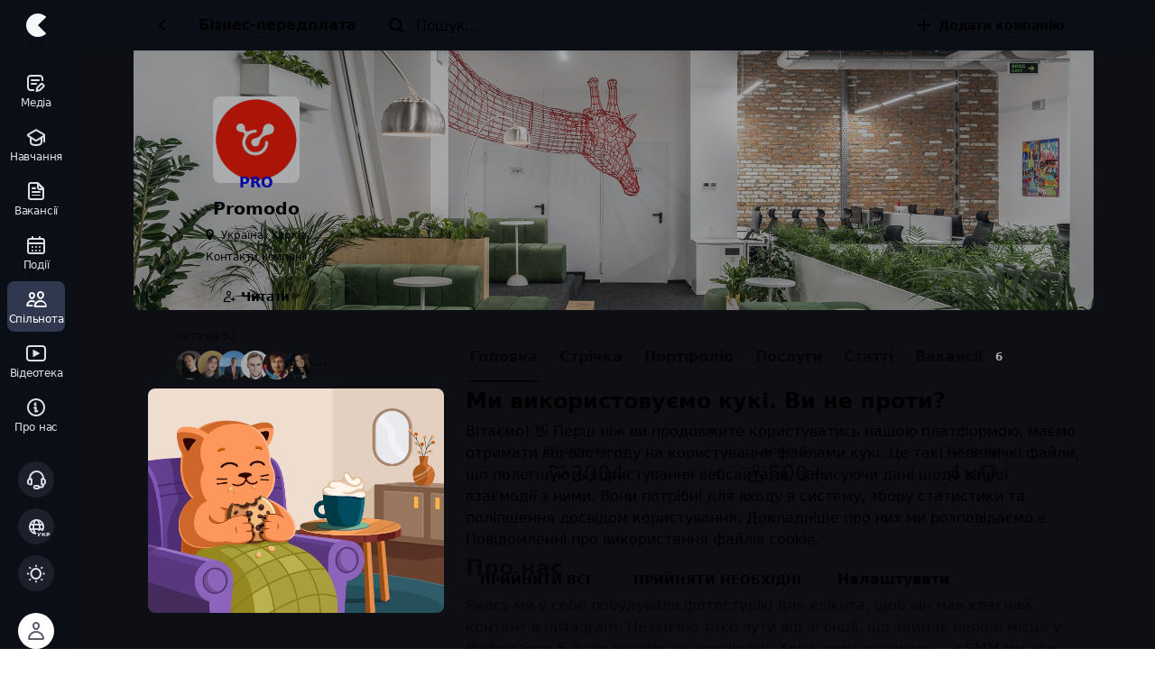

--- FILE ---
content_type: text/html; charset=utf-8
request_url: https://cases.media/promodo/
body_size: 108920
content:
<!doctype html>
<html data-n-head-ssr lang="uk" data-theme="true" data-n-head="%7B%22lang%22:%7B%22ssr%22:%22uk%22%7D,%22data-theme%22:%7B%22ssr%22:true%7D%7D">
  <head >
    <meta data-n-head="ssr" charset="utf-8"><meta data-n-head="ssr" name="viewport" content="width=device-width, initial-scale=1, viewport-fit=cover"><meta data-n-head="ssr" name="google-site-verification" content="veOw5u6tiz_rjuCgicnUAcNCIVI5CBBKhemR7-eyK7E"><meta data-n-head="ssr" name="apple-mobile-web-app-title" content="CASES"><meta data-n-head="ssr" data-hid="safari-titnting" name="apple-mobile-web-app-status-bar-style" content="black-translucent"><meta data-n-head="ssr" data-hid="apple-webapp" name="apple-mobile-web-app-capable" content="yes"><meta data-n-head="ssr" property="og:site_name" content="CASES"><meta data-n-head="ssr" data-hid="og:type" property="og:type" content="website"><meta data-n-head="ssr" data-hid="twitter:card" name="twitter:card" content="summary_large_image"><meta data-n-head="ssr" data-hid="title" name="title" content="Promodo | CASES"><meta data-n-head="ssr" data-hid="description" name="description" content="Promodo — маркетингова агенція, заснована у 2004 в Україні. В штаті працює понад 450 фахівців у 5 представництвах по всьому світу."><meta data-n-head="ssr" data-hid="og:url" property="og:url" content="https://cases.media/promodo/"><meta data-n-head="ssr" data-hid="og:title" property="og:title" content="Promodo | CASES"><meta data-n-head="ssr" data-hid="og:description" property="og:description" content="Promodo — маркетингова агенція, заснована у 2004 в Україні. В штаті працює понад 450 фахівців у 5 представництвах по всьому світу."><meta data-n-head="ssr" data-hid="og:image" property="og:image" content="https://cdn.cases.media/image/original/4fa46ae1-cc53-4113-b976-16d7b9f78585.png"><meta data-n-head="ssr" data-hid="twitter:url" name="twitter:url" content="https://cases.media/promodo/"><meta data-n-head="ssr" data-hid="twitter:title" name="twitter:title" content="Promodo | CASES"><meta data-n-head="ssr" data-hid="twitter:description" name="twitter:description" content="Promodo — маркетингова агенція, заснована у 2004 в Україні. В штаті працює понад 450 фахівців у 5 представництвах по всьому світу."><meta data-n-head="ssr" data-hid="twitter:image" name="twitter:image" content="https://cdn.cases.media/image/original/4fa46ae1-cc53-4113-b976-16d7b9f78585.png"><title>Promodo | CASES</title><link data-n-head="ssr" data-hid="gtm-dns-prefetch" rel="dns-prefetch" href="https://www.googletagmanager.com/"><link data-n-head="ssr" href="https://www.googletagmanager.com/gtag/js?id=G-Y08LM37YY5" rel="preload" as="script"><link data-n-head="ssr" href="https://www.googletagmanager.com/gtag/js?id=AW-16972869033" rel="preload" as="script"><link data-n-head="ssr" href="https://www.googletagmanager.com/gtm.js?id=GTM-5L2MTGD" rel="preload" as="script"><link data-n-head="ssr" data-hid="helpcrunch-dns-prefetch" rel="dns-prefetch" href="https://embed.helpcrunch.com/"><link data-n-head="ssr" data-hid="helpcrunch-preload" href="https://embed.helpcrunch.com/sdk.js" rel="preload" as="script"><link data-n-head="ssr" rel="icon" type="image/x-icon" href="/favicon.ico"><link data-n-head="ssr" rel="apple-touch-icon" sizes="180x180" href="/static/apple-touch-icon-180x180-26.png"><link data-n-head="ssr" rel="icon" type="image/png" sizes="32x32" href="/static/favicon-32x32.png"><link data-n-head="ssr" rel="icon" type="image/png" sizes="16x16" href="/static/favicon-16x16.png"><link data-n-head="ssr" rel="mask-icon" href="/static/safari-pinned-tab.svg" color="#000000"><link data-n-head="ssr" rel="manifest" href="/manifest.webmanifest" data-hid="manifest"><link data-n-head="ssr" rel="preload" href="/fonts/cases-iconsv1.woff?v=se8fj86" as="font" crossorigin="anonymous"><link data-n-head="ssr" rel="dns-prefetch" href="https://connect.facebook.net/"><link data-n-head="ssr" rel="dns-prefetch" href="https://cdn.cases.media"><link data-n-head="ssr" rel="apple-touch-startup-image" href="/static/splashscreen/2732x2048.png" media="screen and (device-width: 1024px) and (device-height: 1366px) and (-webkit-device-pixel-ratio: 2) and (orientation: landscape)"><link data-n-head="ssr" rel="apple-touch-startup-image" href="/static/splashscreen/1320x2868.png" media="screen and (device-width: 430px) and (device-height: 932px) and (-webkit-device-pixel-ratio: 3) and (orientation: portrait)"><link data-n-head="ssr" rel="apple-touch-startup-image" href="/static/splashscreen/1290x2796.png" media="screen and (device-width: 430px) and (device-height: 932px) and (-webkit-device-pixel-ratio: 3) and (orientation: portrait)"><link data-n-head="ssr" rel="apple-touch-startup-image" href="/static/splashscreen/1125x2436.png" media="screen and (device-width: 375px) and (device-height: 812px) and (-webkit-device-pixel-ratio: 3) and (orientation: portrait)"><link data-n-head="ssr" rel="apple-touch-startup-image" href="/static/splashscreen/1080x1920.png" media="screen and (device-width: 360px) and (device-height: 640px) and (-webkit-device-pixel-ratio: 3) and (orientation: portrait)"><link data-n-head="ssr" rel="apple-touch-startup-image" href="/static/splashscreen/2048x1536.png" media="screen and (device-width: 1024px) and (device-height: 768px) and (-webkit-device-pixel-ratio: 2) and (orientation: landscape)"><link data-n-head="ssr" rel="apple-touch-startup-image" href="/static/splashscreen/1640x2360.png" media="screen and (device-width: 820px) and (device-height: 1180px) and (-webkit-device-pixel-ratio: 2) and (orientation: portrait)"><link data-n-head="ssr" rel="apple-touch-startup-image" href="/static/splashscreen/1170x2532.png" media="screen and (device-width: 390px) and (device-height: 844px) and (-webkit-device-pixel-ratio: 3) and (orientation: portrait)"><link data-n-head="ssr" rel="apple-touch-startup-image" href="/static/splashscreen/1620x2160.png" media="screen and (device-width: 810px) and (device-height: 1080px) and (-webkit-device-pixel-ratio: 2) and (orientation: portrait)"><link data-n-head="ssr" rel="apple-touch-startup-image" href="/static/splashscreen/1668x2388.png" media="screen and (device-width: 834px) and (device-height: 1194px) and (-webkit-device-pixel-ratio: 2) and (orientation: portrait)"><link data-n-head="ssr" rel="apple-touch-startup-image" href="/static/splashscreen/750x1334.png" media="screen and (device-width: 375px) and (device-height: 667px) and (-webkit-device-pixel-ratio: 2) and (orientation: portrait)"><link data-n-head="ssr" rel="apple-touch-startup-image" href="/static/splashscreen/1668x2224.png" media="screen and (device-width: 834px) and (device-height: 1112px) and (-webkit-device-pixel-ratio: 2) and (orientation: portrait)"><link data-n-head="ssr" rel="apple-touch-startup-image" href="/static/splashscreen/2160x1620.png" media="screen and (device-width: 1080px) and (device-height: 810px) and (-webkit-device-pixel-ratio: 2) and (orientation: landscape)"><link data-n-head="ssr" rel="apple-touch-startup-image" href="/static/splashscreen/1284x2778.png" media="screen and (device-width: 428px) and (device-height: 926px) and (-webkit-device-pixel-ratio: 3) and (orientation: portrait)"><link data-n-head="ssr" rel="apple-touch-startup-image" href="/static/splashscreen/2266x1488.png" media="screen and (device-width: 1133px) and (device-height: 744px) and (-webkit-device-pixel-ratio: 2) and (orientation: landscape)"><link data-n-head="ssr" rel="apple-touch-startup-image" href="/static/splashscreen/2360x1640.png" media="screen and (device-width: 1180px) and (device-height: 820px) and (-webkit-device-pixel-ratio: 2) and (orientation: landscape)"><link data-n-head="ssr" rel="apple-touch-startup-image" href="/static/splashscreen/1488x2266.png" media="screen and (device-width: 744px) and (device-height: 1133px) and (-webkit-device-pixel-ratio: 2) and (orientation: portrait)"><link data-n-head="ssr" rel="apple-touch-startup-image" href="/static/splashscreen/640x1136.png" media="screen and (device-width: 320px) and (device-height: 568px) and (-webkit-device-pixel-ratio: 2) and (orientation: portrait)"><link data-n-head="ssr" rel="apple-touch-startup-image" href="/static/splashscreen/1242x2208.png" media="screen and (device-width: 414px) and (device-height: 736px) and (-webkit-device-pixel-ratio: 3) and (orientation: portrait)"><link data-n-head="ssr" rel="apple-touch-startup-image" href="/static/splashscreen/828x1792.png" media="screen and (device-width: 414px) and (device-height: 896px) and (-webkit-device-pixel-ratio: 2) and (orientation: portrait)"><link data-n-head="ssr" rel="apple-touch-startup-image" href="/static/splashscreen/1179x2556.png" media="screen and (device-width: 393px) and (device-height: 852px) and (-webkit-device-pixel-ratio: 3) and (orientation: portrait)"><link data-n-head="ssr" rel="apple-touch-startup-image" href="/static/splashscreen/2048x2732.png" media="screen and (device-width: 1024px) and (device-height: 1366px) and (-webkit-device-pixel-ratio: 2) and (orientation: portrait)"><link data-n-head="ssr" rel="apple-touch-startup-image" href="/static/splashscreen/1536x2048.png" media="screen and (device-width: 768px) and (device-height: 1024px) and (-webkit-device-pixel-ratio: 2) and (orientation: portrait)"><link data-n-head="ssr" rel="apple-touch-startup-image" href="/static/splashscreen/1206x2622.png" media="screen and (device-width: 402px) and (device-height: 874px) and (-webkit-device-pixel-ratio: 3) and (orientation: portrait)"><link data-n-head="ssr" rel="apple-touch-startup-image" href="/static/splashscreen/2224х1668.png" media="screen and (device-width: 1112px) and (device-height: 834px) and (-webkit-device-pixel-ratio: 2) and (orientation: landscape)"><link data-n-head="ssr" rel="apple-touch-startup-image" href="/static/splashscreen/2388x1668.png" media="screen and (device-width: 1194px) and (device-height: 834px) and (-webkit-device-pixel-ratio: 2) and (orientation: landscape)"><link data-n-head="ssr" data-hid="cases-socket-prefetch" rel="dns-prefetch" href="https://socket.cases.media"><link data-n-head="ssr" data-hid="hotjar-static-preconnect" rel="preconnect" href="https://static.hotjar.com"><link data-n-head="ssr" data-hid="hotjar-script-preconnect" rel="preconnect" href="https://script.hotjar.com"><link data-n-head="ssr" rel="preload" href="https://cdn.cases.media/image/original/03cb2659-685c-4395-aa4c-e6476e44ab73.jpg.webp" as="image" type="image/webp"><link data-n-head="ssr" data-hid="i18n-alt-uk" rel="alternate" href="https://cases.media/promodo/" hreflang="uk"><link data-n-head="ssr" data-hid="i18n-alt-uk-UA" rel="alternate" href="https://cases.media/promodo/" hreflang="uk-UA"><link data-n-head="ssr" data-hid="i18n-alt-en" rel="alternate" href="https://cases.media/en/promodo/" hreflang="en"><link data-n-head="ssr" data-hid="i18n-alt-en-US" rel="alternate" href="https://cases.media/en/promodo/" hreflang="en-US"><link data-n-head="ssr" data-hid="i18n-xd" rel="alternate" href="https://cases.media/promodo/" hreflang="x-default"><link data-n-head="ssr" data-hid="i18n-can" rel="canonical" href="https://cases.media/promodo/"><style data-vue-ssr-id="3be3c9e9:0 364d095d:0 eeb2cea2:0 51079498:0 32fa540a:0 bf2fca62:0 263e95c6:0 10d075ca:0 580c59d0:0 698c9c47:0 3c1460dd:0 10c28eee:0 eadba3e0:0 95fbd948:0 3eea9b58:0 543d3950:0 573aaa08:0 1dae06de:0 b9e7a258:0 a9a4edd0:0 2abb3fc6:0 199688fa:0 548c030e:0 7fbb916c:0">/*! normalize.css v3.0.3 | MIT License | github.com/necolas/normalize.css */html{font-family:sans-serif;-ms-text-size-adjust:100%;-webkit-text-size-adjust:100%}body{margin:0}article,aside,details,figcaption,figure,footer,header,hgroup,main,menu,nav,section,summary{display:block}audio,canvas,progress,video{display:inline-block;vertical-align:baseline}audio:not([controls]){display:none;height:0}[hidden],template{display:none}a{background-color:transparent}a:active,a:hover{outline:0}abbr[title]{border-bottom:1px dotted}b,strong{font-weight:700}dfn{font-style:italic}mark{background:#ff0;color:#000}small{font-size:80%}sub,sup{font-size:75%;line-height:0;position:relative;vertical-align:baseline}sup{top:-.5em}sub{bottom:-.25em}img{border:0}svg:not(:root){overflow:hidden}figure{margin:1em 40px}hr{box-sizing:content-box;height:0}pre{overflow:auto}code,kbd,pre,samp{font-family:monospace,monospace;font-size:1em}button,input,optgroup,select,textarea{color:inherit;font:inherit;margin:0}button{overflow:visible}button,select{text-transform:none}button,html input[type=button],input[type=reset]{-webkit-appearance:button;cursor:pointer}button[disabled],html input[disabled]{cursor:default}button::-moz-focus-inner,input::-moz-focus-inner{border:0;padding:0}input{line-height:normal}input[type=checkbox],input[type=radio]{box-sizing:border-box;padding:0}input[type=number]::-webkit-inner-spin-button,input[type=number]::-webkit-outer-spin-button{height:auto}input[type=search]{-webkit-appearance:textfield;box-sizing:content-box}input[type=search]::-webkit-search-cancel-button,input[type=search]::-webkit-search-decoration{-webkit-appearance:none}fieldset{border:1px solid silver;margin:0 2px;padding:.35em .625em .75em}legend{border:0;padding:0}textarea{overflow:auto}optgroup{font-weight:700}table{border-collapse:collapse;border-spacing:0}td,th{padding:0}:root{--height-100vh:100vh;--scroll-y:0px;--bottom-padding:0px;--color-cases-blue:var(--color-cases-blue-80)}:where(:root),[data-theme=light]{--color-cases-black:#0f1115;--color-cases-black-05:rgba(15,17,21,.5);--color-cases-black-invert:#0f1115;--color-cases-white-invert:#fff;--color-cases-black-100:#292929;--color-cases-black-80:#333;--color-cases-black-60:#3d3d3d;--color-cases-black-40:#474747;--color-cases-gray-0:#595e69;--color-cases-gray-1:#717784;--color-cases-gray-2:#868c98;--color-cases-gray-3:#a7afbe;--color-cases-gray-4:#dce0ea;--color-cases-gray-4-5:#edf0f7;--color-cases-gray-5:#f5f7fa;--color-cases-gray-5-t:rgba(245,247,255,0);--color-cases-graish-white-0:#ccc;--color-cases-graish-white:#ededed;--color-cases-graish-white-2:#fafafa;--color-cases-card-lower-active:#ebeffa;--color-cases-green:#55bead;--color-cases-green-02:rgba(85,190,173,.2);--color-cases-green-dim:#e4f7f4;--color-green-600:#4dac9e;--color-green-700:#419084;--color-cases-green-100:#469b8d;--color-cases-green-80:#55bead;--color-cases-green-60:#61d6c3;--color-cases-green-40:#8eebdc;--color-cases-green-20:#e0faf6;--color-cases-rivulet:#dbfaf0;--color-cases-rivulet-label:#42b8a4;--color-cases-blue-100:#166eb1;--color-cases-blue-80:#1b8ade;--color-cases-blue-60:#1f9eff;--color-cases-blue-40:#80c8ff;--color-cases-blue-20:#e0f2ff;--color-cases-blue-02:rgba(30,146,204,.2);--color-cases-blue-dim:#ebf6ff;--color-cases-blue-dimmed:#d6e7f5;--color-cases-sky-100:#d6ecff;--color-cases-sky-80:#e0f1ff;--color-cases-sky-60:#ebf6ff;--color-cases-sky-40:#f5faff;--color-cases-sky-20:#fafdff;--color-cases-lilac:#a8b8e1;--color-cases-red:#f4767f;--color-cases-red-02:rgba(244,118,127,.2);--color-cases-red-dim:#ffebec;--color-cases-red-100:#cc666e;--color-cases-red-80:#f47c86;--color-cases-red-60:#ffadb4;--color-cases-red-40:#ffd6da;--color-cases-red-20:#ffebed;--color-red-600:#dc6a72;--color-red-700:#b75c64;--color-cases-purple:#c056f5;--color-cases-purple-02:rgba(192,86,245,.2);--color-cases-purple-dim:#f1ebff;--color-cases-cadmium-yellow:#ffce0a;--color-cases-cadmium-yellow-dim:#fff9e0;--color-cases-yellow:#b49d2d;--color-cases-yellow-dim:#fff8d6;--color-cases-yellow-20:#fffae6;--color-cases-yellow-60:#ffe066;--color-cases-yellow-80:#ffce0a;--color-cases-yellow-100:#d7ae09;--color-cases-yellow-2:#ffd500;--color-yellow-700:#de9d1b;--color-cases-frozen-bg:hsla(0,0%,100%,.8);--color-cases-content-bg:#fff;--color-cases-text:#242424;--color-cases-text-05:rgba(36,36,36,.5);--color-text-disabled:rgba(36,36,36,.4);--color-inverted-text-disabled:hsla(0,0%,100%,.4);--color-cases-toast:rgba(15,17,21,.72);--color-cases-shadow:hsla(219,8%,48%,.24);--color-cases-shadow-border:hsla(219,8%,48%,.24);--color-cases-shadow-soft:hsla(219,8%,48%,.12);--color-cases-shadow-1:rgba(15,17,21,.08);--color-cases-shadow-2:rgba(15,17,21,.16);--color-cases-overlay-button:rgba(15,17,21,.32);--color-cases-secondary-button-shadow-1:rgba(8,9,12,.12);--color-cases-secondary-button-shadow-2:rgba(8,9,12,.08);--color-slight-contrast:rgba(0,0,0,.04);--color-control-val:0,0%,100%;--color-control:#fff;--color-layer-2:#fff;--color-layer-3:#fff;--color-layer-4:#fff;--color-shadow:rgba(8,9,12,.16);--color-cases-background:#fcfcfc;--color-cases-border:#ededed;--color-cases-focus-outline:rgba(255,206,10,.749);--color-cases-active-outline:rgba(29,144,221,.2);--color-cases-secondary2-button-background:#fff;--color-cases-tertiary2-button-background:#f7f6f3;--color-control-transparent:hsla(0,0%,100%,0);--color-bg-transparent:hsla(0,0%,100%,0);--color-rgb-white-invert:255,255,255;--color-rgb-black-invert:14,16,20;--color-frozen-menu:hsla(0,0%,100%,.85);--color-frozen-border:rgba(var(--color-rgb-black-invert),0);--color-test-frozen-border:1px solid rgba(var(--color-rgb-black-invert),0)}@media(prefers-color-scheme:dark){:where(:root){--color-cases-black:#0f1115;--color-cases-black-05:rgba(15,17,21,.5);--color-cases-black-invert:#fff;--color-cases-white-invert:#0f1115;--color-cases-black-100:#d6d6d6;--color-cases-black-80:#f5f5f5;--color-cases-black-60:#fff;--color-cases-black-40:hsla(0,0%,100%,.8);--color-cases-gray-0:#97a1b4;--color-cases-gray-1:#868c98;--color-cases-gray-2:#757a84;--color-cases-gray-3:#4d5460;--color-cases-gray-4:#3c3d49;--color-cases-gray-4-5:#232329;--color-cases-gray-5:#1b1b1d;--color-cases-gray-5-t:rgba(27,27,29,0);--color-cases-graish-white-0:#ccc;--color-cases-graish-white:#262429;--color-cases-graish-white-2:#3d3e43;--color-cases-card-lower-active:#141515;--color-cases-green:#55bead;--color-cases-green-02:rgba(85,190,173,.2);--color-cases-green-dim:#222b29;--color-green-600:#89d2c6;--color-green-700:#bce6e0;--color-cases-green-100:#0d6b5b;--color-cases-green-80:#288e7d;--color-cases-green-60:#2ea390;--color-cases-green-40:#0a6657;--color-cases-green-20:#094d41;--color-cases-rivulet:#205b51;--color-cases-rivulet-label:#d6fff8;--color-cases-blue-100:#1671c0;--color-cases-blue-80:#1684e3;--color-cases-blue-60:#1e9bfa;--color-cases-blue-40:#156eb2;--color-cases-blue-20:#0c3864;--color-cases-blue-02:rgba(55,141,215,.2);--color-cases-blue-dim:#21323f;--color-cases-blue-dimmed:#272c3f;--color-cases-sky-100:#272c3f;--color-cases-sky-80:#2b3046;--color-cases-sky-60:#323952;--color-cases-sky-40:#3e4765;--color-cases-sky-20:#4c567b;--color-cases-lilac:#495269;--color-cases-red:#f47c86;--color-cases-red-02:rgba(244,124,134,.2);--color-cases-red-dim:#302223;--color-cases-red-100:#cd5b65;--color-cases-red-80:#eb757f;--color-cases-red-60:#ff949d;--color-cases-red-40:#b2575f;--color-cases-red-20:#66292e;--color-red-700:#fcdee0;--color-red-600:#fbcbcf;--color-cases-cadmium-yellow:#ffd500;--color-cases-cadmium-yellow-dim:#423400;--color-cases-yellow:#b49d2d;--color-cases-yellow-dim:#2e2c1f;--color-cases-yellow-20:#f9e16c;--color-cases-yellow-60:#f5d119;--color-cases-yellow-80:#e6bf00;--color-cases-yellow-100:#b1981b;--color-cases-yellow-2:#ffd500;--color-cases-purple:#c056f5;--color-cases-purple-02:rgba(192,86,245,.2);--color-cases-purple-dim:#2f2a3c;--color-cases-frozen-bg:rgba(31,33,35,.8);--color-cases-content-bg:#1f2123;--color-cases-text:#fff;--color-cases-text-05:rgba(51,51,51,.4);--color-text-disabled:hsla(0,0%,100%,.4);--color-inverted-text-disabled:rgba(51,51,51,.4);--color-cases-toast:rgba(66,67,72,.72);--color-cases-shadow:rgba(0,0,0,.24);--color-cases-shadow-border:hsla(0,0%,100%,.69);--color-cases-shadow-soft:rgba(0,0,0,.12);--color-cases-overlay-button:rgba(66,67,72,.32);--color-cases-shadow-1:rgba(0,0,0,.08);--color-cases-shadow-2:rgba(0,0,0,.16);--color-cases-secondary-button-shadow-1:rgba(0,0,0,.12);--color-cases-secondary-button-shadow-2:rgba(0,0,0,.08);--color-slight-contrast:hsla(0,0%,100%,.04);--color-control-val:228,5%,19%;--color-control:#2e2f33;--color-layer-2:#3d3e43;--color-layer-3:#484a51;--color-layer-4:#696c77;--color-shadow:rgba(0,0,0,.16);--color-cases-background:#1b1d22;--color-cases-border:#3d4251;--color-cases-focus-outline:#79610c;--color-cases-active-outline:#22303f;--color-cases-secondary2-button-background:#3e4046;--color-cases-tertiary2-button-background:#3e4046;--color-control-transparent:rgba(46,47,51,0);--color-bg-transparent:rgba(31,33,35,0);--color-rgb-white-invert:14,16,20;--color-rgb-black-invert:255,255,255;--color-frozen-menu:rgba(46,47,51,.85);--color-frozen-border:rgba(var(--color-rgb-black-invert),0.08);--color-test-frozen-border:1px solid rgba(var(--color-rgb-black-invert),0.08)}}[data-theme=dark]{--color-cases-black:#0f1115;--color-cases-black-05:rgba(15,17,21,.5);--color-cases-black-invert:#fff;--color-cases-white-invert:#0f1115;--color-cases-black-100:#d6d6d6;--color-cases-black-80:#f5f5f5;--color-cases-black-60:#fff;--color-cases-black-40:hsla(0,0%,100%,.8);--color-cases-gray-0:#97a1b4;--color-cases-gray-1:#868c98;--color-cases-gray-2:#757a84;--color-cases-gray-3:#4d5460;--color-cases-gray-4:#3c3d49;--color-cases-gray-4-5:#232329;--color-cases-gray-5:#1b1b1d;--color-cases-gray-5-t:rgba(27,27,29,0);--color-cases-graish-white-0:#ccc;--color-cases-graish-white:#262429;--color-cases-graish-white-2:#3d3e43;--color-cases-card-lower-active:#141515;--color-cases-green:#55bead;--color-cases-green-02:rgba(85,190,173,.2);--color-cases-green-dim:#222b29;--color-green-600:#89d2c6;--color-green-700:#bce6e0;--color-cases-green-100:#0d6b5b;--color-cases-green-80:#288e7d;--color-cases-green-60:#2ea390;--color-cases-green-40:#0a6657;--color-cases-green-20:#094d41;--color-cases-rivulet:#205b51;--color-cases-rivulet-label:#d6fff8;--color-cases-blue-100:#1671c0;--color-cases-blue-80:#1684e3;--color-cases-blue-60:#1e9bfa;--color-cases-blue-40:#156eb2;--color-cases-blue-20:#0c3864;--color-cases-blue-02:rgba(55,141,215,.2);--color-cases-blue-dim:#21323f;--color-cases-blue-dimmed:#272c3f;--color-cases-sky-100:#272c3f;--color-cases-sky-80:#2b3046;--color-cases-sky-60:#323952;--color-cases-sky-40:#3e4765;--color-cases-sky-20:#4c567b;--color-cases-lilac:#495269;--color-cases-red:#f47c86;--color-cases-red-02:rgba(244,124,134,.2);--color-cases-red-dim:#302223;--color-cases-red-100:#cd5b65;--color-cases-red-80:#eb757f;--color-cases-red-60:#ff949d;--color-cases-red-40:#b2575f;--color-cases-red-20:#66292e;--color-red-700:#fcdee0;--color-red-600:#fbcbcf;--color-cases-cadmium-yellow:#ffd500;--color-cases-cadmium-yellow-dim:#423400;--color-cases-yellow:#b49d2d;--color-cases-yellow-dim:#2e2c1f;--color-cases-yellow-20:#f9e16c;--color-cases-yellow-60:#f5d119;--color-cases-yellow-80:#e6bf00;--color-cases-yellow-100:#b1981b;--color-cases-yellow-2:#ffd500;--color-cases-purple:#c056f5;--color-cases-purple-02:rgba(192,86,245,.2);--color-cases-purple-dim:#2f2a3c;--color-cases-frozen-bg:rgba(31,33,35,.8);--color-cases-content-bg:#1f2123;--color-cases-text:#fff;--color-cases-text-05:rgba(51,51,51,.4);--color-text-disabled:hsla(0,0%,100%,.4);--color-inverted-text-disabled:rgba(51,51,51,.4);--color-cases-toast:rgba(66,67,72,.72);--color-cases-shadow:rgba(0,0,0,.24);--color-cases-shadow-border:hsla(0,0%,100%,.69);--color-cases-shadow-soft:rgba(0,0,0,.12);--color-cases-overlay-button:rgba(66,67,72,.32);--color-cases-shadow-1:rgba(0,0,0,.08);--color-cases-shadow-2:rgba(0,0,0,.16);--color-cases-secondary-button-shadow-1:rgba(0,0,0,.12);--color-cases-secondary-button-shadow-2:rgba(0,0,0,.08);--color-slight-contrast:hsla(0,0%,100%,.04);--color-control-val:228,5%,19%;--color-control:#2e2f33;--color-layer-2:#3d3e43;--color-layer-3:#484a51;--color-layer-4:#696c77;--color-shadow:rgba(0,0,0,.16);--color-cases-background:#1b1d22;--color-cases-border:#3d4251;--color-cases-focus-outline:#79610c;--color-cases-active-outline:#22303f;--color-cases-secondary2-button-background:#3e4046;--color-cases-tertiary2-button-background:#3e4046;--color-control-transparent:rgba(46,47,51,0);--color-bg-transparent:rgba(31,33,35,0);--color-rgb-white-invert:14,16,20;--color-rgb-black-invert:255,255,255;--color-frozen-menu:rgba(46,47,51,.85);--color-frozen-border:rgba(var(--color-rgb-black-invert),0.08);--color-test-frozen-border:1px solid rgba(var(--color-rgb-black-invert),0.08)}.b-gray-2,.bg-gray-2{border-color:var(--color-cases-gray-2)}.b-gray-3,.bg-gray-3{border-color:var(--color-cases-gray-3)}.b-gray-4,.bg-gray-4{border-color:var(--color-cases-gray-4)}.bg-color-gray-5,.bg-gray-5{background-color:var(--color-cases-gray-5)}.bg-color-graish-white-2{background-color:var(--color-cases-graish-white-2)}.b-cadmium-yellow{border-color:var(--color-cases-cadmium-yellow)}.f-shadow{box-shadow:0 0 3px var(--color-shadow)}@media(max-width:575.98px){.mobile-hide{display:none!important}}@media(min-width:576px){.mobile-only{display:none!important}}@media(min-width:768px){.mobile-only{display:none!important}}@media(min-width:1200px){.desctop-hide{display:none!important}}@media(max-width:991.98px){.desctop-only{display:none!important}}:root{--tapbar-height:56px;--navigation-bar-height:56px;--top-bar-height:calc(56px + env(safe-area-inset-top));--menu-width:80px;--font-sans-serif:system-ui,-apple-system,BlinkMacSystemFont,"Segoe UI","Roboto","Oxygen-Sans","Ubuntu","Cantarell","Fira Sans","Droid Sans","Helvetica Neue",Arial,sans-serif,"Apple Color Emoji","Segoe UI Emoji","Segoe UI Symbol","NotoColorEmoji","Android Emoji","EmojiSymbols";--font-serif:Cambria,Georgia,serif,"Apple Color Emoji","Segoe UI Emoji","Segoe UI Symbol","NotoColorEmoji","Android Emoji","EmojiSymbols";--font-monospace:ui-monospace,"SF Mono","SFMono-Regular",Menlo,Monaco,"Segoe UI Mono","Roboto Mono","Liberation Mono","Ubuntu Mono","Helvetica Neue",Arial,sans-serif,"Apple Color Emoji","Segoe UI Emoji","Segoe UI Symbol","NotoColorEmoji","Android Emoji","EmojiSymbols"}@font-face{font-display:swap;font-family:"IBM Plex Mono";font-style:normal;font-weight:400;src:local(""),url(/static/fonts/ibm-plex-mono-v7-latin_cyrillic-regular.woff2) format("woff2"),url(/static/fonts/ibm-plex-mono-v7-latin_cyrillic-regular.woff) format("woff")}@font-face{font-display:swap;font-family:"IBM Plex Mono";font-style:normal;font-weight:600;src:local(""),url(/static/fonts/ibm-plex-mono-v7-latin_cyrillic-600.woff2) format("woff2"),url(/static/fonts/ibm-plex-mono-v7-latin_cyrillic-600.woff) format("woff")}@font-face{font-display:swap;font-family:"cases-iconsv1";font-style:normal;font-weight:400;src:url(/fonts/cases-iconsv1.woff?v=se8fj86) format("woff")}[class*=" icon-"],[class^=icon-]{font-family:"cases-iconsv1"!important;speak:none;font-feature-settings:normal;font-style:normal;font-variant:normal;font-weight:400;line-height:1;text-transform:none;-webkit-font-smoothing:antialiased;-moz-osx-font-smoothing:grayscale}.icon-ic-bug:before{content:""}.icon-ic-skyscraper:before{content:""}.icon-ic-bank:before{content:""}.icon-ic-school:before{content:""}.icon-ic-goverment:before{content:""}.icon-ic-balance-scales:before{content:""}.icon-ic-ngo:before{content:""}.icon-ic-basket:before{content:""}.icon-ic-call-bell:before{content:""}.icon-ic-at:before{content:""}.icon-ic-chart-up:before{content:""}.icon-ic-click:before{content:""}.icon-ic-podcast:before{content:""}.icon-ic-megaphone:before{content:""}.icon-ic-speedometr:before{content:""}.icon-ic-browser:before{content:""}.icon-ic-laptop:before{content:""}.icon-ic-vr:before{content:""}.icon-ic-window-tag:before{content:""}.icon-ic-mobile-tag:before{content:""}.icon-ic-gamepad:before{content:""}.icon-ic-hardware:before{content:""}.icon-ic-drone:before{content:""}.icon-ic-scheme:before{content:""}.icon-ic-star-scheme:before{content:""}.icon-ic-cloud-scheme:before{content:""}.icon-ic-vf:before{content:""}.icon-ic-coins:before{content:""}.icon-ic-coin:before{content:""}.icon-ic-credits:before{content:""}.icon-ic-window-user:before{content:""}.icon-ic-online-education:before{content:""}.icon-ic-student:before{content:""}.icon-ic-online-chat:before{content:""}.icon-ic-layers:before{content:""}.icon-ic-motion:before{content:""}.icon-ic-video-progress:before{content:""}.icon-ic-wand:before{content:""}.icon-ic-package:before{content:""}.icon-ic-cube:before{content:""}.icon-ic-sofa:before{content:""}.icon-ic-rooms:before{content:""}.icon-ic-plant:before{content:""}.icon-ic-compass:before{content:""}.icon-ic-book-star:before{content:""}.icon-ic-brandbook-cases:before{content:""}.icon-ic-brandbook:before{content:""}.icon-ic-book:before{content:""}.icon-ic-gift:before{content:""}.icon-ic-ai:before{content:""}.icon-ic-unicorn:before{content:""}.icon-ic-pen:before{content:""}.icon-ic-rocket:before{content:""}.icon-ic-brush:before{content:""}.icon-ic-tape:before{content:""}.icon-ic-thumbup:before{content:""}.icon-ic-toggles:before{content:""}.icon-ic-incubator:before{content:""}.icon-ic-bird:before{content:""}.icon-ic-cookie:before{content:""}.icon-ic-favorite:before{content:""}.icon-ic-favorite-outline:before{content:""}.icon-ic-no-buttons:before{content:""}.icon-ic-code:before{content:""}.icon-ic-summary:before{content:""}.icon-ic-pdf:before{content:""}.icon-ic-script:before{content:""}.icon-ic-paper:before{content:""}.icon-ic-news:before{content:""}.icon-ic-building:before{content:""}.icon-ic-resident:before{content:""}.icon-ic-exit:before{content:""}.icon-ic-preview:before{content:""}.icon-ic-write:before{content:""}.icon-ic-page-rearch:before{content:""}.icon-ic-check:before{content:""}.icon-ic-job-search:before{content:""}.icon-ic-recruit:before{content:""}.icon-ic-hr:before{content:""}.icon-ic-mic:before{content:""}.icon-ic-flame:before{content:""}.icon-ic-brief:before{content:""}.icon-ic-headset:before{content:""}.icon-ic-map-filled:before{content:""}.icon-ic-map:before{content:""}.icon-ic-archive:before{content:""}.icon-ic-restore:before{content:""}.icon-ic-mice:before{content:""}.icon-ic-h1:before{content:""}.icon-ic-h2:before{content:""}.icon-ic-cases-choice:before{content:""}.icon-ic-post:before{content:""}.icon-ic-size-in:before{content:""}.icon-ic-size-out:before{content:""}.icon-ic-picture-size:before{content:""}.icon-ic-ol:before{content:""}.icon-ic-text-strike:before{content:""}.icon-ic-link11:before{content:""}.icon-ic-link:before{content:""}.icon-ic-ul:before{content:""}.icon-ic-italic:before{content:""}.icon-ic-bold:before{content:""}.icon-ic-caption:before{content:""}.icon-ic-list:before{content:""}.icon-ic-copy:before{content:""}.icon-ic-help:before{content:""}.icon-ic-help-circle:before{content:""}.icon-ic-info:before{content:""}.icon-ic-info-pacman:before{content:""}.icon-ic-exclamation:before{content:""}.icon-ic-warn:before{content:""}.icon-ic-warn-2:before{content:""}.icon-ic-quotes:before{content:""}.icon-ic-eye-outline:before{content:""}.icon-ic-eye:before{content:""}.icon-ic-eye-strike:before{content:""}.icon-ic-sort:before{content:""}.icon-ic-reorder:before{content:""}.icon-ic-triangle:before{content:""}.icon-ic-paper-airplane:before{content:""}.icon-ic-paper-airplane-outline:before{content:""}.icon-ic-drag-dots:before{content:""}.icon-ic-dots:before{content:""}.icon-ic-forbidden:before{content:""}.icon-ic-add-reaction:before{content:""}.icon-ic-language:before{content:""}.icon-ic-sinple-language:before{content:""}.icon-ic-mentors:before{content:""}.icon-ic-hand-tick:before{content:""}.icon-ic-notebook:before{content:""}.icon-ic-folder:before{content:""}.icon-ic-calendar:before{content:""}.icon-ic-calendar-plus:before{content:""}.icon-ic-ticket:before{content:""}.icon-ic-flag:before{content:""}.icon-ic-cup:before{content:""}.icon-ic-phone:before{content:""}.icon-ic-phone-plus-outline:before{content:""}.icon-ic-phone-sound-filled:before{content:""}.icon-ic-phone-sound:before{content:""}.icon-ic-map-pin:before{content:""}.icon-ic-pin:before{content:""}.icon-ic-location:before{content:""}.icon-ic-bin:before{content:""}.icon-ic-share:before{content:""}.icon-ic-tag:before{content:""}.icon-ic-picture:before{content:""}.icon-ic-page-join:before{content:""}.icon-ic-page-break:before{content:""}.icon-ic-hand-outline:before{content:""}.icon-ic-star:before{content:""}.icon-ic-star-outline:before{content:""}.icon-ic-padlock-outline:before{content:""}.icon-ic-upload:before{content:""}.icon-ic-uploading:before{content:""}.icon-ic-uploaded:before{content:""}.icon-ic-comments:before{content:""}.icon-ic-add-comment:before{content:""}.icon-ic-speech-outline:before{content:""}.icon-ic-speech:before{content:""}.icon-ic-bookmark:before{content:""}.icon-ic-burger:before{content:""}.icon-ic-case:before{content:""}.icon-ic-case-outline:before{content:""}.icon-ic-chart-line:before{content:""}.icon-ic-cog:before{content:""}.icon-ic-toggle:before{content:""}.icon-ic-graduation:before{content:""}.icon-ic-graduation-outline:before{content:""}.icon-ic-home:before{content:""}.icon-ic-home-outline:before{content:""}.icon-ic-moon:before{content:""}.icon-ic-article:before{content:""}.icon-ic-profile:before{content:""}.icon-ic-time:before{content:""}.icon-ic-time-outline:before{content:""}.icon-ic-time-back:before{content:""}.icon-ic-timer:before{content:""}.icon-menu-community:before{content:""}.icon-ic-user-add-outline:before{content:""}.icon-ic-user-add:before{content:""}.icon-ic-user-strike:before{content:""}.icon-ic-user:before{content:""}.icon-ic-user-outline:before{content:""}.icon-ic-users:before{content:""}.icon-ic-users-outline:before{content:""}.icon-ic-user-id:before{content:""}.icon-ic-pace:before{content:""}.icon-ic-stars:before{content:""}.icon-ic-union-bold:before{content:""}.icon-ic-union:before{content:""}.icon-ic-dismiss:before{content:""}.icon-ic-hourglass:before{content:""}.icon-menu-article:before{content:""}.icon-menu-case:before{content:""}.icon-menu-cp:before{content:""}.icon-menu-events:before{content:""}.icon-ic-figures:before{content:""}.icon-ic-rectangles:before{content:""}.icon-menu-works:before{content:""}.icon-ic-star-stack-outline:before{content:""}.icon-ic-star-stack:before{content:""}.icon-ic-mail-new-outline:before{content:""}.icon-ic-letter:before{content:""}.icon-ic-mail:before{content:""}.icon-ic-certificate:before{content:""}.icon-ic-uah:before{content:""}.icon-ic-cart:before{content:""}.icon-ic-cart-outline:before{content:""}.icon-ic-pencil:before{content:""}.icon-ic-pencil-outline:before{content:""}.icon-ic-checklist:before{content:""}.icon-ic-nosignal:before{content:""}.icon-ic-chart:before{content:""}.icon-ic-tick-thin:before{content:""}.icon-ic-tick:before{content:""}.icon-ic-tick-rounded:before{content:""}.icon-ic-tick-rounded-outline:before{content:""}.icon-ic-player-03-sound-100:before{content:""}.icon-ic-player-04-sound-50:before{content:""}.icon-ic-player-05-sound-25:before{content:""}.icon-ic-player-06-sound-muted:before{content:""}.icon-ic-player-01-pause:before{content:""}.icon-ic-player-02-play:before{content:""}.icon-ic-player-07-quality:before{content:""}.icon-ic-player-08-expand:before{content:""}.icon-ic-player-09-collapse:before{content:""}.icon-ic-player-10-picture-in-picture:before{content:""}.icon-ic-player-11-airplay:before{content:""}.icon-ic-video:before{content:""}.icon-ic-play-button-outline:before{content:""}.icon-ic-play-button:before{content:""}.icon-menu-media:before{content:""}.icon-ic-play:before{content:""}.icon-ic-play-outline:before{content:""}.icon-ic-lock:before{content:""}.icon-ic-outer-link:before{content:""}.icon-ic-replace:before{content:""}.icon-ic-arrow-simple:before{content:""}.icon-ic-download:before{content:""}.icon-ic-arrow-down:before{content:""}.icon-ic-arrow-left:before{content:""}.icon-ic-arrow-right:before{content:""}.icon-ic-broken-heart:before{content:""}.icon-ic-favourite-outline:before{content:""}.icon-ic-favourite:before{content:""}.icon-ic-notification-filled:before{content:""}.icon-ic-notification:before{content:""}.icon-ic-search:before{content:""}.icon-ic-magnifier:before{content:""}.icon-ic-figma-logo:before{content:""}.icon-pacman:before{content:""}.icon-pacman-outline:before{content:""}.icon-ic-telegram-logo:before{content:""}.icon-ic-facebook-logo:before{content:""}.icon-ic-discord:before{content:""}.icon-ic-twitter-logo:before{content:""}.icon-ic-linkedin:before{content:""}.icon-ic-tiktok:before{content:""}.icon-ic-facebook-circle:before{content:""}.icon-ic-soundcloud:before{content:""}.icon-ic-behance:before{content:""}.icon-ic-dribbble:before{content:""}.icon-ic-instagram:before{content:""}.icon-ic-world:before{content:""}.icon-ic-desktop:before{content:""}.icon-ic-sun:before{content:""}.icon-placeholder{background-color:var(--color-cases-gray-4);border-radius:50%;display:block;height:100%;width:100%}.icon-card,.icon-lock{background:var(--color-cases-content-bg);border-radius:50%;color:var(--color-cases-gray-3);flex-shrink:0;font-size:21px;height:64px;width:64px}.comment-icon,.icon-card,.icon-lock{align-items:center;display:flex;justify-content:center}.comment-icon{background-color:var(--color-cases-gray-4);border-radius:8px;color:#fff;font-size:24px;height:24px;width:24px}.icon-ic-arrow-simple.left{display:inline-block;transform:rotate(90deg)}.icon-ic-arrow-simple.right{display:inline-block;transform:rotate(-90deg)}.icon-32{font-size:24px;height:32px;line-height:31px;width:32px}.icon-24,.icon-32{align-items:center;display:inline-flex;flex-shrink:0;justify-content:center}.icon-24{font-size:20px;height:24px;line-height:23px;width:24px}.icon-24.icon-ic-burger,.icon-24.icon-ic-dismiss,.icon-24.icon-ic-eye-outline,.icon-24.icon-ic-gamepad,.icon-24.icon-ic-tick,.icon-24.icon-ic-union,.icon-24.icon-ic-uploaded,.icon-24.icon-ic-uploading{font-size:14px}.icon-24.icon-ic-layers,.icon-24.icon-ic-play-outline,.icon-24.icon-ic-sofa,.icon-24.icon-ic-speedometr,.icon-24.icon-ic-toggle{font-size:15px}.icon-24.icon-ic-laptop,.icon-24.icon-ic-letter,.icon-24.icon-ic-picture,.icon-24.icon-ic-play-button,.icon-24.icon-ic-user-id,.icon-24.icon-ic-write{font-size:16px}.icon-24.icon-ic-cart,.icon-24.icon-ic-cart-outline,.icon-24.icon-ic-megaphone,.icon-24.icon-ic-notebook,.icon-24.icon-ic-paper-airplane,.icon-24.icon-ic-reorder,.icon-24.icon-ic-sort,.icon-24.icon-ic-world{font-size:17px}.icon-24.icon-ic-book,.icon-24.icon-ic-cog,.icon-24.icon-ic-download,.icon-24.icon-ic-drag-dots,.icon-24.icon-ic-exit,.icon-24.icon-ic-folder,.icon-24.icon-ic-info,.icon-24.icon-ic-list,.icon-24.icon-ic-map,.icon-24.icon-ic-news,.icon-24.icon-ic-pen,.icon-24.icon-ic-play-button-outline,.icon-24.icon-ic-rectangles,.icon-24.icon-ic-speech,.icon-24.icon-ic-speech-outline,.icon-24.icon-ic-telegram-logo,.icon-24.icon-ic-thumbup,.icon-24.icon-ic-time-outline,.icon-24.icon-ic-users,.icon-24.icon-ic-users-outline,.icon-24.icon-ic-warn-2{font-size:18px}.icon-24.icon-ic-basket,.icon-24.icon-ic-case,.icon-24.icon-ic-case-outline,.icon-24.icon-ic-chart,.icon-24.icon-ic-check,.icon-24.icon-ic-click,.icon-24.icon-ic-cube,.icon-24.icon-ic-desktop,.icon-24.icon-ic-favourite,.icon-24.icon-ic-favourite-outline,.icon-24.icon-ic-graduation,.icon-24.icon-ic-graduation-outline,.icon-24.icon-ic-job-search,.icon-24.icon-ic-notification,.icon-24.icon-ic-notification-filled,.icon-24.icon-ic-preview,.icon-24.icon-ic-rooms,.icon-24.icon-ic-script,.icon-24.icon-ic-speech,.icon-24.icon-ic-write,.icon-24.icon-menu-article,.icon-24.icon-menu-cp{font-size:19px}.icon-24.icon-ic-ai,.icon-24.icon-ic-at,.icon-24.icon-ic-behance,.icon-24.icon-ic-bin,.icon-24.icon-ic-book,.icon-24.icon-ic-book-star,.icon-24.icon-ic-brandbook,.icon-24.icon-ic-brandbook-cases,.icon-24.icon-ic-browser,.icon-24.icon-ic-brush,.icon-24.icon-ic-bug,.icon-24.icon-ic-building,.icon-24.icon-ic-calendar,.icon-24.icon-ic-calendar-plus,.icon-24.icon-ic-call-bell,.icon-24.icon-ic-chart-up,.icon-24.icon-ic-cloud-scheme,.icon-24.icon-ic-code,.icon-24.icon-ic-coin,.icon-24.icon-ic-compass,.icon-24.icon-ic-cookie,.icon-24.icon-ic-cup,.icon-24.icon-ic-drone,.icon-24.icon-ic-figures,.icon-24.icon-ic-goverment,.icon-24.icon-ic-hand-tick,.icon-24.icon-ic-home,.icon-24.icon-ic-home-outline,.icon-24.icon-ic-hr,.icon-24.icon-ic-info-pacman,.icon-24.icon-ic-link,.icon-24.icon-ic-mentors,.icon-24.icon-ic-mobile-tag,.icon-24.icon-ic-moon,.icon-24.icon-ic-motion,.icon-24.icon-ic-ngo,.icon-24.icon-ic-online-chat,.icon-24.icon-ic-padlock,.icon-24.icon-ic-padlock-outline,.icon-24.icon-ic-page-rearch,.icon-24.icon-ic-paper,.icon-24.icon-ic-pencil,.icon-24.icon-ic-pencil-outline,.icon-24.icon-ic-phone-sound,.icon-24.icon-ic-phone-sound-filled,.icon-24.icon-ic-plant,.icon-24.icon-ic-podcast,.icon-24.icon-ic-recruit,.icon-24.icon-ic-replace,.icon-24.icon-ic-resident,.icon-24.icon-ic-rocket,.icon-24.icon-ic-scheme,.icon-24.icon-ic-school,.icon-24.icon-ic-skyscraper,.icon-24.icon-ic-star,.icon-24.icon-ic-star-outline,.icon-24.icon-ic-star-stack,.icon-24.icon-ic-star-stack-outline,.icon-24.icon-ic-student,.icon-24.icon-ic-sun,.icon-24.icon-ic-tick-rounded-outline,.icon-24.icon-ic-time-back,.icon-24.icon-ic-timer,.icon-24.icon-ic-uah,.icon-24.icon-ic-user,.icon-24.icon-ic-user-outline,.icon-24.icon-ic-video-progress,.icon-24.icon-ic-window-tag,.icon-24.icon-menu-works,.icon-24.icon-pacman-outline{font-size:20px}.icon-24.icon-ic-bank,.icon-24.icon-ic-copy,.icon-24.icon-ic-dribbble,.icon-24.icon-ic-facebook-circle,.icon-24.icon-ic-favorite,.icon-24.icon-ic-favorite-outline,.icon-24.icon-ic-flag,.icon-24.icon-ic-headset,.icon-24.icon-ic-instagram,.icon-24.icon-ic-online-education,.icon-24.icon-ic-phone,.icon-24.icon-ic-star-scheme,.icon-24.icon-ic-toggles,.icon-24.icon-ic-vf,.icon-24.icon-ic-vr,.icon-24.icon-ic-window-user{font-size:21px}.icon-24.icon-ic-balance-scales,.icon-24.icon-ic-certificate,.icon-24.icon-ic-coins,.icon-24.icon-ic-credits,.icon-24.icon-ic-hardware,.icon-24.icon-ic-incubator,.icon-24.icon-ic-linkedin,.icon-24.icon-ic-mic,.icon-24.icon-ic-picture-size,.icon-24.icon-ic-wand{font-size:22px}.icon-24.icon-ic-package{font-size:23px}.icon-16{align-items:center;display:inline-flex;flex-shrink:0;height:16px;justify-content:center;width:16px}.icon-16.icon-ic-tick,.icon-16.icon-ic-ul,.icon-16.icon-ic-users{font-size:11px}.icon-16.icon-ic-dismiss,.icon-16.icon-ic-favorite,.icon-16.icon-ic-favorite-outline .icon-16.icon-ic-speech,.icon-16.icon-ic-share,.icon-16.icon-ic-speech-outline,.icon-16.icon-ic-time,.icon-16.icon-ic-time-outline{font-size:12px}.icon-16.icon-ic-cup,.icon-16.icon-ic-link,.icon-16.icon-ic-paper-airplane-outline,.icon-16.icon-ic-pencil,.icon-16.icon-ic-pencil-outline,.icon-16.icon-ic-rocket,.icon-16.icon-ic-star,.icon-16.icon-ic-union,.icon-16.icon-ic-user-add,.icon-16.icon-ic-user-add-outline{font-size:13px}.icon-16.icon-ic-headset,.icon-16.icon-ic-help,.icon-16.icon-ic-restore{font-size:14px}.icon-16.icon-ic-pin{font-size:15px}.language-mark{bottom:0;font-size:6px;font-weight:700;line-height:6px;padding:1px;position:absolute;right:0;transition:background-color .1s ease}.cases-dropdown .language-mark,.language-mark{background-color:var(--color-layer-3)}.menu-item:hover .language-mark{background-color:var(--color-cases-gray-5)}*,:after,:before,body{box-sizing:border-box}body{background-color:var(--color-cases-content-bg);color:var(--color-cases-text);font-family:var(--font-sans-serif);font-size:16px;font-weight:400;line-height:24px;overscroll-behavior-y:contain;-webkit-tap-highlight-color:rgba(0,0,0,0);-ms-text-size-adjust:100%;-webkit-text-size-adjust:100%;-moz-osx-font-smoothing:grayscale;-webkit-font-smoothing:antialiased;overflow-y:scroll}body[style="overflow: hidden;"] .cases-content{padding-right:var(--scrollbar-width)}.container-wide{max-width:1180px;padding-left:8px;padding-right:8px}@media(min-width:768px){.container-wide{padding-left:16px;padding-right:16px}}@media(min-width:1200px){.container-wide{max-width:1228px;padding-left:24px;padding-right:24px}}.top-panel{background-color:var(--color-cases-content-bg);box-shadow:0 1px 3px rgba(9,10,13,.16);position:sticky;top:0;z-index:50}.layout-page{display:flex;flex-direction:column;min-height:100%;width:100%}.gray-page,.gray-page .content-container{background-color:var(--color-cases-gray-5)}.cases-bg,.cases-bg .content-container{background-color:var(--color-cases-background)}@media(max-width:991px){.gray-page-mobile,.gray-page-mobile .content-container{background-color:var(--color-cases-gray-5)}}.bg-color-control{background-color:var(--color-control)!important}.bg-color-content{background-color:var(--color-cases-content-bg)!important}.bg-color-black{background-color:var(--color-cases-black)!important}.bg-color-red{background-color:var(--color-cases-red)!important}.bg-color-red-dim{background-color:var(--color-cases-red-dim)!important}.bg-color-green{background-color:var(--color-cases-green)!important}.bg-color-green-dim{background-color:var(--color-cases-green-dim)!important}.bg-color-green-20,.bg-color-rivulet{background-color:var(--color-cases-green-20)!important}.bg-color-green-80,.bg-color-rivulet-label{background-color:var(--color-cases-green-80)!important}.bg-color-yellow{background-color:var(--color-cases-yellow)!important}.bg-color-cadmium-yellow{background-color:var(--color-cases-cadmium-yellow)!important}.bg-color-cadmium-yellow-dim{background-color:var(--color-cases-cadmium-yellow-dim)!important}.bg-color-purple{background-color:var(--color-cases-purple)!important}.bg-color-purple-dim{background-color:var(--color-cases-purple-dim)!important}.bg-color-blue{background-color:var(--color-cases-blue)!important}.bg-color-blue-dim{background-color:var(--color-cases-blue-dim)!important}.bg-color-cases-frozen{background-color:var(--color-cases-frozen-bg)!important}.bg-gray-0{background-color:var(--color-cases-gray-0)!important}.bg-gray-3{background-color:var(--color-cases-gray-3)!important}.bg-gray-4{background-color:var(--color-cases-gray-4)!important}.bg-gray-5{background-color:var(--color-cases-gray-5)!important}@media(min-width:576px){.bg-sm-color-control{background-color:var(--color-control)!important}.bg-sm-color-content{background-color:var(--color-cases-content-bg)!important}.bg-sm-color-black{background-color:var(--color-cases-black)!important}.bg-sm-color-red{background-color:var(--color-cases-red)!important}.bg-sm-color-red-dim{background-color:var(--color-cases-red-dim)!important}.bg-sm-color-green{background-color:var(--color-cases-green)!important}.bg-sm-color-green-dim{background-color:var(--color-cases-green-dim)!important}.bg-sm-color-green-20,.bg-sm-color-rivulet{background-color:var(--color-cases-green-20)!important}.bg-sm-color-green-80,.bg-sm-color-rivulet-label{background-color:var(--color-cases-green-80)!important}.bg-sm-color-yellow{background-color:var(--color-cases-yellow)!important}.bg-sm-color-cadmium-yellow{background-color:var(--color-cases-cadmium-yellow)!important}.bg-sm-color-cadmium-yellow-dim{background-color:var(--color-cases-cadmium-yellow-dim)!important}.bg-sm-color-purple{background-color:var(--color-cases-purple)!important}.bg-sm-color-purple-dim{background-color:var(--color-cases-purple-dim)!important}.bg-sm-color-blue{background-color:var(--color-cases-blue)!important}.bg-sm-color-blue-dim{background-color:var(--color-cases-blue-dim)!important}.bg-sm-color-cases-frozen{background-color:var(--color-cases-frozen-bg)!important}.bg-sm-gray-0{background-color:var(--color-cases-gray-0)!important}.bg-sm-gray-3{background-color:var(--color-cases-gray-3)!important}.bg-sm-gray-4{background-color:var(--color-cases-gray-4)!important}.bg-sm-gray-5{background-color:var(--color-cases-gray-5)!important}}@media(min-width:768px){.bg-md-color-control{background-color:var(--color-control)!important}.bg-md-color-content{background-color:var(--color-cases-content-bg)!important}.bg-md-color-black{background-color:var(--color-cases-black)!important}.bg-md-color-red{background-color:var(--color-cases-red)!important}.bg-md-color-red-dim{background-color:var(--color-cases-red-dim)!important}.bg-md-color-green{background-color:var(--color-cases-green)!important}.bg-md-color-green-dim{background-color:var(--color-cases-green-dim)!important}.bg-md-color-green-20,.bg-md-color-rivulet{background-color:var(--color-cases-green-20)!important}.bg-md-color-green-80,.bg-md-color-rivulet-label{background-color:var(--color-cases-green-80)!important}.bg-md-color-yellow{background-color:var(--color-cases-yellow)!important}.bg-md-color-cadmium-yellow{background-color:var(--color-cases-cadmium-yellow)!important}.bg-md-color-cadmium-yellow-dim{background-color:var(--color-cases-cadmium-yellow-dim)!important}.bg-md-color-purple{background-color:var(--color-cases-purple)!important}.bg-md-color-purple-dim{background-color:var(--color-cases-purple-dim)!important}.bg-md-color-blue{background-color:var(--color-cases-blue)!important}.bg-md-color-blue-dim{background-color:var(--color-cases-blue-dim)!important}.bg-md-color-cases-frozen{background-color:var(--color-cases-frozen-bg)!important}.bg-md-gray-0{background-color:var(--color-cases-gray-0)!important}.bg-md-gray-3{background-color:var(--color-cases-gray-3)!important}.bg-md-gray-4{background-color:var(--color-cases-gray-4)!important}.bg-md-gray-5{background-color:var(--color-cases-gray-5)!important}}@media(min-width:992px){.bg-lg-color-control{background-color:var(--color-control)!important}.bg-lg-color-content{background-color:var(--color-cases-content-bg)!important}.bg-lg-color-black{background-color:var(--color-cases-black)!important}.bg-lg-color-red{background-color:var(--color-cases-red)!important}.bg-lg-color-red-dim{background-color:var(--color-cases-red-dim)!important}.bg-lg-color-green{background-color:var(--color-cases-green)!important}.bg-lg-color-green-dim{background-color:var(--color-cases-green-dim)!important}.bg-lg-color-green-20,.bg-lg-color-rivulet{background-color:var(--color-cases-green-20)!important}.bg-lg-color-green-80,.bg-lg-color-rivulet-label{background-color:var(--color-cases-green-80)!important}.bg-lg-color-yellow{background-color:var(--color-cases-yellow)!important}.bg-lg-color-cadmium-yellow{background-color:var(--color-cases-cadmium-yellow)!important}.bg-lg-color-cadmium-yellow-dim{background-color:var(--color-cases-cadmium-yellow-dim)!important}.bg-lg-color-purple{background-color:var(--color-cases-purple)!important}.bg-lg-color-purple-dim{background-color:var(--color-cases-purple-dim)!important}.bg-lg-color-blue{background-color:var(--color-cases-blue)!important}.bg-lg-color-blue-dim{background-color:var(--color-cases-blue-dim)!important}.bg-lg-color-cases-frozen{background-color:var(--color-cases-frozen-bg)!important}.bg-lg-gray-0{background-color:var(--color-cases-gray-0)!important}.bg-lg-gray-3{background-color:var(--color-cases-gray-3)!important}.bg-lg-gray-4{background-color:var(--color-cases-gray-4)!important}.bg-lg-gray-5{background-color:var(--color-cases-gray-5)!important}}@media(min-width:1200px){.bg-xl-color-control{background-color:var(--color-control)!important}.bg-xl-color-content{background-color:var(--color-cases-content-bg)!important}.bg-xl-color-black{background-color:var(--color-cases-black)!important}.bg-xl-color-red{background-color:var(--color-cases-red)!important}.bg-xl-color-red-dim{background-color:var(--color-cases-red-dim)!important}.bg-xl-color-green{background-color:var(--color-cases-green)!important}.bg-xl-color-green-dim{background-color:var(--color-cases-green-dim)!important}.bg-xl-color-green-20,.bg-xl-color-rivulet{background-color:var(--color-cases-green-20)!important}.bg-xl-color-green-80,.bg-xl-color-rivulet-label{background-color:var(--color-cases-green-80)!important}.bg-xl-color-yellow{background-color:var(--color-cases-yellow)!important}.bg-xl-color-cadmium-yellow{background-color:var(--color-cases-cadmium-yellow)!important}.bg-xl-color-cadmium-yellow-dim{background-color:var(--color-cases-cadmium-yellow-dim)!important}.bg-xl-color-purple{background-color:var(--color-cases-purple)!important}.bg-xl-color-purple-dim{background-color:var(--color-cases-purple-dim)!important}.bg-xl-color-blue{background-color:var(--color-cases-blue)!important}.bg-xl-color-blue-dim{background-color:var(--color-cases-blue-dim)!important}.bg-xl-color-cases-frozen{background-color:var(--color-cases-frozen-bg)!important}.bg-xl-gray-0{background-color:var(--color-cases-gray-0)!important}.bg-xl-gray-3{background-color:var(--color-cases-gray-3)!important}.bg-xl-gray-4{background-color:var(--color-cases-gray-4)!important}.bg-xl-gray-5{background-color:var(--color-cases-gray-5)!important}}@media(min-width:1400px){.bg-xxl-color-control{background-color:var(--color-control)!important}.bg-xxl-color-content{background-color:var(--color-cases-content-bg)!important}.bg-xxl-color-black{background-color:var(--color-cases-black)!important}.bg-xxl-color-red{background-color:var(--color-cases-red)!important}.bg-xxl-color-red-dim{background-color:var(--color-cases-red-dim)!important}.bg-xxl-color-green{background-color:var(--color-cases-green)!important}.bg-xxl-color-green-dim{background-color:var(--color-cases-green-dim)!important}.bg-xxl-color-green-20,.bg-xxl-color-rivulet{background-color:var(--color-cases-green-20)!important}.bg-xxl-color-green-80,.bg-xxl-color-rivulet-label{background-color:var(--color-cases-green-80)!important}.bg-xxl-color-yellow{background-color:var(--color-cases-yellow)!important}.bg-xxl-color-cadmium-yellow{background-color:var(--color-cases-cadmium-yellow)!important}.bg-xxl-color-cadmium-yellow-dim{background-color:var(--color-cases-cadmium-yellow-dim)!important}.bg-xxl-color-purple{background-color:var(--color-cases-purple)!important}.bg-xxl-color-purple-dim{background-color:var(--color-cases-purple-dim)!important}.bg-xxl-color-blue{background-color:var(--color-cases-blue)!important}.bg-xxl-color-blue-dim{background-color:var(--color-cases-blue-dim)!important}.bg-xxl-color-cases-frozen{background-color:var(--color-cases-frozen-bg)!important}.bg-xxl-gray-0{background-color:var(--color-cases-gray-0)!important}.bg-xxl-gray-3{background-color:var(--color-cases-gray-3)!important}.bg-xxl-gray-4{background-color:var(--color-cases-gray-4)!important}.bg-xxl-gray-5{background-color:var(--color-cases-gray-5)!important}}.bg-purple-gradient{background:linear-gradient(98deg,#fff5f7 -1.28%,#f7eeff 54.47%,#f2edff 110.22%)}@media(prefers-color-scheme:dark){.bg-purple-gradient{background:radial-gradient(82.8% 54.12% at 82.5% 100%,#595540 0,rgba(89,85,64,.55) 46.87%,rgba(76,49,53,0) 100%),linear-gradient(180deg,#4b3033,#2b2243),#424032}}[data-theme=dark] .bg-purple-gradient{background:radial-gradient(82.8% 54.12% at 82.5% 100%,#595540 0,rgba(89,85,64,.55) 46.87%,rgba(76,49,53,0) 100%),linear-gradient(180deg,#4b3033,#2b2243),#424032}[data-theme=light] .bg-purple-gradient{background:linear-gradient(98deg,#fff5f7 -1.28%,#f7eeff 54.47%,#f2edff 110.22%)}.scheme-dark-only{display:none!important}.scheme-light-only{display:inline!important;display:initial!important}.scheme-dark-block{display:none!important}.scheme-light-block{display:block!important}.img-dark-invert{filter:none!important}.img-light-invert{filter:invert(1)!important}@media(prefers-color-scheme:dark){.scheme-dark-only{display:inline!important;display:initial!important}.scheme-light-only{display:none!important}.scheme-dark-block{display:block!important}.scheme-light-block{display:none!important}.img-dark-invert{filter:invert(1)!important}.img-light-invert{filter:none!important}}[data-theme=light] .scheme-dark-only,body[data-theme=light] .scheme-dark-only{display:none!important}[data-theme=light] .scheme-light-only,body[data-theme=light] .scheme-light-only{display:inline!important;display:initial!important}[data-theme=light] .scheme-dark-block,body[data-theme=light] .scheme-dark-block{display:none!important}[data-theme=light] .scheme-light-block,body[data-theme=light] .scheme-light-block{display:block!important}[data-theme=light] .img-dark-invert,body[data-theme=light] .img-dark-invert{filter:none!important}[data-theme=light] .img-light-invert,body[data-theme=light] .img-light-invert{filter:invert(1)!important}[data-theme=dark] .scheme-dark-only{display:inline!important;display:initial!important}[data-theme=dark] .scheme-light-only{display:none!important}[data-theme=dark] .scheme-dark-block{display:block!important}[data-theme=dark] .scheme-light-block{display:none!important}[data-theme=dark] .img-dark-invert{filter:invert(1)!important}[data-theme=dark] .img-light-invert{filter:none!important}@media(min-width:576px){.scheme-sm-dark-only{display:none!important}.scheme-sm-light-only{display:inline!important;display:initial!important}.scheme-sm-dark-block{display:none!important}.scheme-sm-light-block{display:block!important}.img-sm-dark-invert{filter:none!important}.img-sm-light-invert{filter:invert(1)!important}}@media(min-width:576px)and (prefers-color-scheme:dark){.scheme-sm-dark-only{display:inline!important;display:initial!important}.scheme-sm-light-only{display:none!important}.scheme-sm-dark-block{display:block!important}.scheme-sm-light-block{display:none!important}.img-sm-dark-invert{filter:invert(1)!important}.img-sm-light-invert{filter:none!important}}@media(min-width:576px){[data-theme=light] .scheme-sm-dark-only,body[data-theme=light] .scheme-sm-dark-only{display:none!important}[data-theme=light] .scheme-sm-light-only,body[data-theme=light] .scheme-sm-light-only{display:inline!important;display:initial!important}[data-theme=light] .scheme-sm-dark-block,body[data-theme=light] .scheme-sm-dark-block{display:none!important}[data-theme=light] .scheme-sm-light-block,body[data-theme=light] .scheme-sm-light-block{display:block!important}[data-theme=light] .img-sm-dark-invert,body[data-theme=light] .img-sm-dark-invert{filter:none!important}[data-theme=light] .img-sm-light-invert,body[data-theme=light] .img-sm-light-invert{filter:invert(1)!important}[data-theme=dark] .scheme-sm-dark-only{display:inline!important;display:initial!important}[data-theme=dark] .scheme-sm-light-only{display:none!important}[data-theme=dark] .scheme-sm-dark-block{display:block!important}[data-theme=dark] .scheme-sm-light-block{display:none!important}[data-theme=dark] .img-sm-dark-invert{filter:invert(1)!important}[data-theme=dark] .img-sm-light-invert{filter:none!important}}@media(min-width:768px){.scheme-md-dark-only{display:none!important}.scheme-md-light-only{display:inline!important;display:initial!important}.scheme-md-dark-block{display:none!important}.scheme-md-light-block{display:block!important}.img-md-dark-invert{filter:none!important}.img-md-light-invert{filter:invert(1)!important}}@media(min-width:768px)and (prefers-color-scheme:dark){.scheme-md-dark-only{display:inline!important;display:initial!important}.scheme-md-light-only{display:none!important}.scheme-md-dark-block{display:block!important}.scheme-md-light-block{display:none!important}.img-md-dark-invert{filter:invert(1)!important}.img-md-light-invert{filter:none!important}}@media(min-width:768px){[data-theme=light] .scheme-md-dark-only,body[data-theme=light] .scheme-md-dark-only{display:none!important}[data-theme=light] .scheme-md-light-only,body[data-theme=light] .scheme-md-light-only{display:inline!important;display:initial!important}[data-theme=light] .scheme-md-dark-block,body[data-theme=light] .scheme-md-dark-block{display:none!important}[data-theme=light] .scheme-md-light-block,body[data-theme=light] .scheme-md-light-block{display:block!important}[data-theme=light] .img-md-dark-invert,body[data-theme=light] .img-md-dark-invert{filter:none!important}[data-theme=light] .img-md-light-invert,body[data-theme=light] .img-md-light-invert{filter:invert(1)!important}[data-theme=dark] .scheme-md-dark-only{display:inline!important;display:initial!important}[data-theme=dark] .scheme-md-light-only{display:none!important}[data-theme=dark] .scheme-md-dark-block{display:block!important}[data-theme=dark] .scheme-md-light-block{display:none!important}[data-theme=dark] .img-md-dark-invert{filter:invert(1)!important}[data-theme=dark] .img-md-light-invert{filter:none!important}}@media(min-width:992px){.scheme-lg-dark-only{display:none!important}.scheme-lg-light-only{display:inline!important;display:initial!important}.scheme-lg-dark-block{display:none!important}.scheme-lg-light-block{display:block!important}.img-lg-dark-invert{filter:none!important}.img-lg-light-invert{filter:invert(1)!important}}@media(min-width:992px)and (prefers-color-scheme:dark){.scheme-lg-dark-only{display:inline!important;display:initial!important}.scheme-lg-light-only{display:none!important}.scheme-lg-dark-block{display:block!important}.scheme-lg-light-block{display:none!important}.img-lg-dark-invert{filter:invert(1)!important}.img-lg-light-invert{filter:none!important}}@media(min-width:992px){[data-theme=light] .scheme-lg-dark-only,body[data-theme=light] .scheme-lg-dark-only{display:none!important}[data-theme=light] .scheme-lg-light-only,body[data-theme=light] .scheme-lg-light-only{display:inline!important;display:initial!important}[data-theme=light] .scheme-lg-dark-block,body[data-theme=light] .scheme-lg-dark-block{display:none!important}[data-theme=light] .scheme-lg-light-block,body[data-theme=light] .scheme-lg-light-block{display:block!important}[data-theme=light] .img-lg-dark-invert,body[data-theme=light] .img-lg-dark-invert{filter:none!important}[data-theme=light] .img-lg-light-invert,body[data-theme=light] .img-lg-light-invert{filter:invert(1)!important}[data-theme=dark] .scheme-lg-dark-only{display:inline!important;display:initial!important}[data-theme=dark] .scheme-lg-light-only{display:none!important}[data-theme=dark] .scheme-lg-dark-block{display:block!important}[data-theme=dark] .scheme-lg-light-block{display:none!important}[data-theme=dark] .img-lg-dark-invert{filter:invert(1)!important}[data-theme=dark] .img-lg-light-invert{filter:none!important}}@media(min-width:1200px){.scheme-xl-dark-only{display:none!important}.scheme-xl-light-only{display:inline!important;display:initial!important}.scheme-xl-dark-block{display:none!important}.scheme-xl-light-block{display:block!important}.img-xl-dark-invert{filter:none!important}.img-xl-light-invert{filter:invert(1)!important}}@media(min-width:1200px)and (prefers-color-scheme:dark){.scheme-xl-dark-only{display:inline!important;display:initial!important}.scheme-xl-light-only{display:none!important}.scheme-xl-dark-block{display:block!important}.scheme-xl-light-block{display:none!important}.img-xl-dark-invert{filter:invert(1)!important}.img-xl-light-invert{filter:none!important}}@media(min-width:1200px){[data-theme=light] .scheme-xl-dark-only,body[data-theme=light] .scheme-xl-dark-only{display:none!important}[data-theme=light] .scheme-xl-light-only,body[data-theme=light] .scheme-xl-light-only{display:inline!important;display:initial!important}[data-theme=light] .scheme-xl-dark-block,body[data-theme=light] .scheme-xl-dark-block{display:none!important}[data-theme=light] .scheme-xl-light-block,body[data-theme=light] .scheme-xl-light-block{display:block!important}[data-theme=light] .img-xl-dark-invert,body[data-theme=light] .img-xl-dark-invert{filter:none!important}[data-theme=light] .img-xl-light-invert,body[data-theme=light] .img-xl-light-invert{filter:invert(1)!important}[data-theme=dark] .scheme-xl-dark-only{display:inline!important;display:initial!important}[data-theme=dark] .scheme-xl-light-only{display:none!important}[data-theme=dark] .scheme-xl-dark-block{display:block!important}[data-theme=dark] .scheme-xl-light-block{display:none!important}[data-theme=dark] .img-xl-dark-invert{filter:invert(1)!important}[data-theme=dark] .img-xl-light-invert{filter:none!important}}@media(min-width:1400px){.scheme-xxl-dark-only{display:none!important}.scheme-xxl-light-only{display:inline!important;display:initial!important}.scheme-xxl-dark-block{display:none!important}.scheme-xxl-light-block{display:block!important}.img-xxl-dark-invert{filter:none!important}.img-xxl-light-invert{filter:invert(1)!important}}@media(min-width:1400px)and (prefers-color-scheme:dark){.scheme-xxl-dark-only{display:inline!important;display:initial!important}.scheme-xxl-light-only{display:none!important}.scheme-xxl-dark-block{display:block!important}.scheme-xxl-light-block{display:none!important}.img-xxl-dark-invert{filter:invert(1)!important}.img-xxl-light-invert{filter:none!important}}@media(min-width:1400px){[data-theme=light] .scheme-xxl-dark-only,body[data-theme=light] .scheme-xxl-dark-only{display:none!important}[data-theme=light] .scheme-xxl-light-only,body[data-theme=light] .scheme-xxl-light-only{display:inline!important;display:initial!important}[data-theme=light] .scheme-xxl-dark-block,body[data-theme=light] .scheme-xxl-dark-block{display:none!important}[data-theme=light] .scheme-xxl-light-block,body[data-theme=light] .scheme-xxl-light-block{display:block!important}[data-theme=light] .img-xxl-dark-invert,body[data-theme=light] .img-xxl-dark-invert{filter:none!important}[data-theme=light] .img-xxl-light-invert,body[data-theme=light] .img-xxl-light-invert{filter:invert(1)!important}[data-theme=dark] .scheme-xxl-dark-only{display:inline!important;display:initial!important}[data-theme=dark] .scheme-xxl-light-only{display:none!important}[data-theme=dark] .scheme-xxl-dark-block{display:block!important}[data-theme=dark] .scheme-xxl-light-block{display:none!important}[data-theme=dark] .img-xxl-dark-invert{filter:invert(1)!important}[data-theme=dark] .img-xxl-light-invert{filter:none!important}}.ff-sans-serif{font-family:var(--font-sans-serif)!important}.ff-serif{font-family:var(--font-serif)!important}.ff-monospace{font-family:var(--font-monospace)!important}.ff-regular{font-family:inherit!important}.f-xsmall{font-size:11px!important}.f-small{font-size:12px!important}.f-semismall,.f-small{line-height:16px!important}.f-semismall{font-size:14px!important}.f-normal{font-size:16px!important}.f-normal,.f-semilarge{line-height:24px!important}.f-semilarge{font-size:18px!important}.f-large{font-size:24px!important;line-height:28px!important}.f-xl{font-size:32px!important;line-height:36px!important}.f-regular{font-size:inherit!important}.fs-italic{font-style:italic!important}.fs-normal{font-style:normal!important}.fs-regular{font-style:inherit!important}.fw-100{font-weight:100!important}.fw-200{font-weight:200!important}.fw-300{font-weight:300!important}.fw-400,.fw-normal{font-weight:400!important}.fw-500{font-weight:500!important}.fw-600{font-weight:600!important}.fw-700,.fw-bold{font-weight:700!important}.fw-800{font-weight:800!important}.fw-900{font-weight:900!important}.fw-regular{font-weight:inherit!important}.lh-100{line-height:1!important}.lh-150{line-height:1.5!important}.ta-left,.text-left{text-align:left!important}.ta-right,.text-right{text-align:right!important}.ta-center,.text-center{text-align:center!important}.ta-justify,.text-justify{text-align:justify!important}.ta-regular{text-align:inherit!important}.td-underline{text-decoration:underline!important}.td-overline{text-decoration:overline!important}.td-line-through{text-decoration:line-through!important}.td-none{text-decoration:none!important}.td-regular{text-decoration:inherit!important}.tt-upper{text-transform:uppercase!important}.tt-lower{text-transform:lowercase!important}.tt-capital{text-transform:capitalize!important}.tt-none{text-transform:none!important}.tt-regular{text-transform:inherit!important}.ws-nowrap{white-space:nowrap!important}.ws-normal{white-space:normal!important}.ws-pre{white-space:pre!important}.ws-regular{white-space:inherit!important}.ws-pre-wrap{white-space:pre-wrap!important}.ws-pre-line{white-space:pre-line!important}.wb-bw{word-break:break-word!important}.color-black{color:var(--color-cases-black)}.color-blue{color:var(--color-cases-blue)}.color-blue-80{color:var(--color-cases-blue-80)!important}.color-text{color:var(--color-cases-text)}.color-red{color:var(--color-cases-red)}.color-red-80{color:var(--color-cases-red-80)}.color-red-600{color:var(--color-red-600)}.color-purple{color:var(--color-cases-purple)}.color-cadmium-yellow{color:var(--color-cases-cadmium-yellow)}.color-yellow{color:var(--color-cases-yellow)}.color-yellow-2{color:var(--color-cases-yellow-2)}.color-yellow-700{color:var(--color-yellow-700)}.color-green{color:var(--color-cases-green)}.color-green-dim{color:var(--color-cases-green-dim)}.color-green-2,.color-green-80{color:var(--color-cases-green-80)}.color-gray-0{color:var(--color-cases-gray-0)}.color-gray-1,.color-muted{color:var(--color-cases-gray-1)}.color-gray-2{color:var(--color-cases-gray-2)}.color-gray-3,.color-grey{color:var(--color-cases-gray-3)}.color-gray-4{color:var(--color-cases-gray-4)}.color-gray-5{color:var(--color-cases-gray-5)}.color-white{color:#fff}.color-content-bg{color:var(--color-cases-content-bg)!important}.lh-1{line-height:1!important}.lh-1-25{line-height:1.25!important}.lh-1-33{line-height:1.33!important}@media(min-width:576px){.ff-sm-sans-serif{font-family:var(--font-sans-serif)!important}.ff-sm-serif{font-family:var(--font-serif)!important}.ff-sm-monospace{font-family:var(--font-monospace)!important}.ff-sm-regular{font-family:inherit!important}.f-sm-xsmall{font-size:11px!important}.f-sm-small{font-size:12px!important;line-height:16px!important}.f-sm-semismall{font-size:14px!important;line-height:16px!important}.f-sm-normal{font-size:16px!important;line-height:24px!important}.f-sm-semilarge{font-size:18px!important;line-height:24px!important}.f-sm-large{font-size:24px!important;line-height:28px!important}.f-sm-xl{font-size:32px!important;line-height:36px!important}.f-sm-regular{font-size:inherit!important}.fs-sm-italic{font-style:italic!important}.fs-sm-normal{font-style:normal!important}.fs-sm-regular{font-style:inherit!important}.fw-sm-100{font-weight:100!important}.fw-sm-200{font-weight:200!important}.fw-sm-300{font-weight:300!important}.fw-sm-400,.fw-sm-normal{font-weight:400!important}.fw-sm-500{font-weight:500!important}.fw-sm-600{font-weight:600!important}.fw-sm-700,.fw-sm-bold{font-weight:700!important}.fw-sm-800{font-weight:800!important}.fw-sm-900{font-weight:900!important}.fw-sm-regular{font-weight:inherit!important}.lh-sm-100{line-height:1!important}.lh-sm-150{line-height:1.5!important}.ta-sm-left,.text-sm-left{text-align:left!important}.ta-sm-right,.text-sm-right{text-align:right!important}.ta-sm-center,.text-sm-center{text-align:center!important}.ta-sm-justify,.text-sm-justify{text-align:justify!important}.ta-sm-regular{text-align:inherit!important}.td-sm-underline{text-decoration:underline!important}.td-sm-overline{text-decoration:overline!important}.td-sm-line-through{text-decoration:line-through!important}.td-sm-none{text-decoration:none!important}.td-sm-regular{text-decoration:inherit!important}.tt-sm-upper{text-transform:uppercase!important}.tt-sm-lower{text-transform:lowercase!important}.tt-sm-capital{text-transform:capitalize!important}.tt-sm-none{text-transform:none!important}.tt-sm-regular{text-transform:inherit!important}.ws-sm-nowrap{white-space:nowrap!important}.ws-sm-normal{white-space:normal!important}.ws-sm-pre{white-space:pre!important}.ws-sm-regular{white-space:inherit!important}.ws-sm-pre-wrap{white-space:pre-wrap!important}.ws-sm-pre-line{white-space:pre-line!important}.wb-sm-bw{word-break:break-word!important}.color-sm-black{color:var(--color-cases-black)}.color-sm-blue{color:var(--color-cases-blue)}.color-sm-blue-80{color:var(--color-cases-blue-80)!important}.color-sm-text{color:var(--color-cases-text)}.color-sm-red{color:var(--color-cases-red)}.color-sm-red-80{color:var(--color-cases-red-80)}.color-sm-red-600{color:var(--color-red-600)}.color-sm-purple{color:var(--color-cases-purple)}.color-sm-cadmium-yellow{color:var(--color-cases-cadmium-yellow)}.color-sm-yellow{color:var(--color-cases-yellow)}.color-sm-yellow-2{color:var(--color-cases-yellow-2)}.color-sm-yellow-700{color:var(--color-yellow-700)}.color-sm-green{color:var(--color-cases-green)}.color-sm-green-dim{color:var(--color-cases-green-dim)}.color-sm-green-2,.color-sm-green-80{color:var(--color-cases-green-80)}.color-sm-gray-0{color:var(--color-cases-gray-0)}.color-sm-gray-1,.color-sm-muted{color:var(--color-cases-gray-1)}.color-sm-gray-2{color:var(--color-cases-gray-2)}.color-sm-gray-3,.color-sm-grey{color:var(--color-cases-gray-3)}.color-sm-gray-4{color:var(--color-cases-gray-4)}.color-sm-gray-5{color:var(--color-cases-gray-5)}.color-sm-white{color:#fff}.color-sm-content-bg{color:var(--color-cases-content-bg)!important}.lh-sm-1{line-height:1!important}.lh-sm-1-25{line-height:1.25!important}.lh-sm-1-33{line-height:1.33!important}}@media(min-width:768px){.ff-md-sans-serif{font-family:var(--font-sans-serif)!important}.ff-md-serif{font-family:var(--font-serif)!important}.ff-md-monospace{font-family:var(--font-monospace)!important}.ff-md-regular{font-family:inherit!important}.f-md-xsmall{font-size:11px!important}.f-md-small{font-size:12px!important;line-height:16px!important}.f-md-semismall{font-size:14px!important;line-height:16px!important}.f-md-normal{font-size:16px!important;line-height:24px!important}.f-md-semilarge{font-size:18px!important;line-height:24px!important}.f-md-large{font-size:24px!important;line-height:28px!important}.f-md-xl{font-size:32px!important;line-height:36px!important}.f-md-regular{font-size:inherit!important}.fs-md-italic{font-style:italic!important}.fs-md-normal{font-style:normal!important}.fs-md-regular{font-style:inherit!important}.fw-md-100{font-weight:100!important}.fw-md-200{font-weight:200!important}.fw-md-300{font-weight:300!important}.fw-md-400,.fw-md-normal{font-weight:400!important}.fw-md-500{font-weight:500!important}.fw-md-600{font-weight:600!important}.fw-md-700,.fw-md-bold{font-weight:700!important}.fw-md-800{font-weight:800!important}.fw-md-900{font-weight:900!important}.fw-md-regular{font-weight:inherit!important}.lh-md-100{line-height:1!important}.lh-md-150{line-height:1.5!important}.ta-md-left,.text-md-left{text-align:left!important}.ta-md-right,.text-md-right{text-align:right!important}.ta-md-center,.text-md-center{text-align:center!important}.ta-md-justify,.text-md-justify{text-align:justify!important}.ta-md-regular{text-align:inherit!important}.td-md-underline{text-decoration:underline!important}.td-md-overline{text-decoration:overline!important}.td-md-line-through{text-decoration:line-through!important}.td-md-none{text-decoration:none!important}.td-md-regular{text-decoration:inherit!important}.tt-md-upper{text-transform:uppercase!important}.tt-md-lower{text-transform:lowercase!important}.tt-md-capital{text-transform:capitalize!important}.tt-md-none{text-transform:none!important}.tt-md-regular{text-transform:inherit!important}.ws-md-nowrap{white-space:nowrap!important}.ws-md-normal{white-space:normal!important}.ws-md-pre{white-space:pre!important}.ws-md-regular{white-space:inherit!important}.ws-md-pre-wrap{white-space:pre-wrap!important}.ws-md-pre-line{white-space:pre-line!important}.wb-md-bw{word-break:break-word!important}.color-md-black{color:var(--color-cases-black)}.color-md-blue{color:var(--color-cases-blue)}.color-md-blue-80{color:var(--color-cases-blue-80)!important}.color-md-text{color:var(--color-cases-text)}.color-md-red{color:var(--color-cases-red)}.color-md-red-80{color:var(--color-cases-red-80)}.color-md-red-600{color:var(--color-red-600)}.color-md-purple{color:var(--color-cases-purple)}.color-md-cadmium-yellow{color:var(--color-cases-cadmium-yellow)}.color-md-yellow{color:var(--color-cases-yellow)}.color-md-yellow-2{color:var(--color-cases-yellow-2)}.color-md-yellow-700{color:var(--color-yellow-700)}.color-md-green{color:var(--color-cases-green)}.color-md-green-dim{color:var(--color-cases-green-dim)}.color-md-green-2,.color-md-green-80{color:var(--color-cases-green-80)}.color-md-gray-0{color:var(--color-cases-gray-0)}.color-md-gray-1,.color-md-muted{color:var(--color-cases-gray-1)}.color-md-gray-2{color:var(--color-cases-gray-2)}.color-md-gray-3,.color-md-grey{color:var(--color-cases-gray-3)}.color-md-gray-4{color:var(--color-cases-gray-4)}.color-md-gray-5{color:var(--color-cases-gray-5)}.color-md-white{color:#fff}.color-md-content-bg{color:var(--color-cases-content-bg)!important}.lh-md-1{line-height:1!important}.lh-md-1-25{line-height:1.25!important}.lh-md-1-33{line-height:1.33!important}}@media(min-width:992px){.ff-lg-sans-serif{font-family:var(--font-sans-serif)!important}.ff-lg-serif{font-family:var(--font-serif)!important}.ff-lg-monospace{font-family:var(--font-monospace)!important}.ff-lg-regular{font-family:inherit!important}.f-lg-xsmall{font-size:11px!important}.f-lg-small{font-size:12px!important;line-height:16px!important}.f-lg-semismall{font-size:14px!important;line-height:16px!important}.f-lg-normal{font-size:16px!important;line-height:24px!important}.f-lg-semilarge{font-size:18px!important;line-height:24px!important}.f-lg-large{font-size:24px!important;line-height:28px!important}.f-lg-xl{font-size:32px!important;line-height:36px!important}.f-lg-regular{font-size:inherit!important}.fs-lg-italic{font-style:italic!important}.fs-lg-normal{font-style:normal!important}.fs-lg-regular{font-style:inherit!important}.fw-lg-100{font-weight:100!important}.fw-lg-200{font-weight:200!important}.fw-lg-300{font-weight:300!important}.fw-lg-400,.fw-lg-normal{font-weight:400!important}.fw-lg-500{font-weight:500!important}.fw-lg-600{font-weight:600!important}.fw-lg-700,.fw-lg-bold{font-weight:700!important}.fw-lg-800{font-weight:800!important}.fw-lg-900{font-weight:900!important}.fw-lg-regular{font-weight:inherit!important}.lh-lg-100{line-height:1!important}.lh-lg-150{line-height:1.5!important}.ta-lg-left,.text-lg-left{text-align:left!important}.ta-lg-right,.text-lg-right{text-align:right!important}.ta-lg-center,.text-lg-center{text-align:center!important}.ta-lg-justify,.text-lg-justify{text-align:justify!important}.ta-lg-regular{text-align:inherit!important}.td-lg-underline{text-decoration:underline!important}.td-lg-overline{text-decoration:overline!important}.td-lg-line-through{text-decoration:line-through!important}.td-lg-none{text-decoration:none!important}.td-lg-regular{text-decoration:inherit!important}.tt-lg-upper{text-transform:uppercase!important}.tt-lg-lower{text-transform:lowercase!important}.tt-lg-capital{text-transform:capitalize!important}.tt-lg-none{text-transform:none!important}.tt-lg-regular{text-transform:inherit!important}.ws-lg-nowrap{white-space:nowrap!important}.ws-lg-normal{white-space:normal!important}.ws-lg-pre{white-space:pre!important}.ws-lg-regular{white-space:inherit!important}.ws-lg-pre-wrap{white-space:pre-wrap!important}.ws-lg-pre-line{white-space:pre-line!important}.wb-lg-bw{word-break:break-word!important}.color-lg-black{color:var(--color-cases-black)}.color-lg-blue{color:var(--color-cases-blue)}.color-lg-blue-80{color:var(--color-cases-blue-80)!important}.color-lg-text{color:var(--color-cases-text)}.color-lg-red{color:var(--color-cases-red)}.color-lg-red-80{color:var(--color-cases-red-80)}.color-lg-red-600{color:var(--color-red-600)}.color-lg-purple{color:var(--color-cases-purple)}.color-lg-cadmium-yellow{color:var(--color-cases-cadmium-yellow)}.color-lg-yellow{color:var(--color-cases-yellow)}.color-lg-yellow-2{color:var(--color-cases-yellow-2)}.color-lg-yellow-700{color:var(--color-yellow-700)}.color-lg-green{color:var(--color-cases-green)}.color-lg-green-dim{color:var(--color-cases-green-dim)}.color-lg-green-2,.color-lg-green-80{color:var(--color-cases-green-80)}.color-lg-gray-0{color:var(--color-cases-gray-0)}.color-lg-gray-1,.color-lg-muted{color:var(--color-cases-gray-1)}.color-lg-gray-2{color:var(--color-cases-gray-2)}.color-lg-gray-3,.color-lg-grey{color:var(--color-cases-gray-3)}.color-lg-gray-4{color:var(--color-cases-gray-4)}.color-lg-gray-5{color:var(--color-cases-gray-5)}.color-lg-white{color:#fff}.color-lg-content-bg{color:var(--color-cases-content-bg)!important}.lh-lg-1{line-height:1!important}.lh-lg-1-25{line-height:1.25!important}.lh-lg-1-33{line-height:1.33!important}}@media(min-width:1200px){.ff-xl-sans-serif{font-family:var(--font-sans-serif)!important}.ff-xl-serif{font-family:var(--font-serif)!important}.ff-xl-monospace{font-family:var(--font-monospace)!important}.ff-xl-regular{font-family:inherit!important}.f-xl-xsmall{font-size:11px!important}.f-xl-small{font-size:12px!important;line-height:16px!important}.f-xl-semismall{font-size:14px!important;line-height:16px!important}.f-xl-normal{font-size:16px!important;line-height:24px!important}.f-xl-semilarge{font-size:18px!important;line-height:24px!important}.f-xl-large{font-size:24px!important;line-height:28px!important}.f-xl-xl{font-size:32px!important;line-height:36px!important}.f-xl-regular{font-size:inherit!important}.fs-xl-italic{font-style:italic!important}.fs-xl-normal{font-style:normal!important}.fs-xl-regular{font-style:inherit!important}.fw-xl-100{font-weight:100!important}.fw-xl-200{font-weight:200!important}.fw-xl-300{font-weight:300!important}.fw-xl-400,.fw-xl-normal{font-weight:400!important}.fw-xl-500{font-weight:500!important}.fw-xl-600{font-weight:600!important}.fw-xl-700,.fw-xl-bold{font-weight:700!important}.fw-xl-800{font-weight:800!important}.fw-xl-900{font-weight:900!important}.fw-xl-regular{font-weight:inherit!important}.lh-xl-100{line-height:1!important}.lh-xl-150{line-height:1.5!important}.ta-xl-left,.text-xl-left{text-align:left!important}.ta-xl-right,.text-xl-right{text-align:right!important}.ta-xl-center,.text-xl-center{text-align:center!important}.ta-xl-justify,.text-xl-justify{text-align:justify!important}.ta-xl-regular{text-align:inherit!important}.td-xl-underline{text-decoration:underline!important}.td-xl-overline{text-decoration:overline!important}.td-xl-line-through{text-decoration:line-through!important}.td-xl-none{text-decoration:none!important}.td-xl-regular{text-decoration:inherit!important}.tt-xl-upper{text-transform:uppercase!important}.tt-xl-lower{text-transform:lowercase!important}.tt-xl-capital{text-transform:capitalize!important}.tt-xl-none{text-transform:none!important}.tt-xl-regular{text-transform:inherit!important}.ws-xl-nowrap{white-space:nowrap!important}.ws-xl-normal{white-space:normal!important}.ws-xl-pre{white-space:pre!important}.ws-xl-regular{white-space:inherit!important}.ws-xl-pre-wrap{white-space:pre-wrap!important}.ws-xl-pre-line{white-space:pre-line!important}.wb-xl-bw{word-break:break-word!important}.color-xl-black{color:var(--color-cases-black)}.color-xl-blue{color:var(--color-cases-blue)}.color-xl-blue-80{color:var(--color-cases-blue-80)!important}.color-xl-text{color:var(--color-cases-text)}.color-xl-red{color:var(--color-cases-red)}.color-xl-red-80{color:var(--color-cases-red-80)}.color-xl-red-600{color:var(--color-red-600)}.color-xl-purple{color:var(--color-cases-purple)}.color-xl-cadmium-yellow{color:var(--color-cases-cadmium-yellow)}.color-xl-yellow{color:var(--color-cases-yellow)}.color-xl-yellow-2{color:var(--color-cases-yellow-2)}.color-xl-yellow-700{color:var(--color-yellow-700)}.color-xl-green{color:var(--color-cases-green)}.color-xl-green-dim{color:var(--color-cases-green-dim)}.color-xl-green-2,.color-xl-green-80{color:var(--color-cases-green-80)}.color-xl-gray-0{color:var(--color-cases-gray-0)}.color-xl-gray-1,.color-xl-muted{color:var(--color-cases-gray-1)}.color-xl-gray-2{color:var(--color-cases-gray-2)}.color-xl-gray-3,.color-xl-grey{color:var(--color-cases-gray-3)}.color-xl-gray-4{color:var(--color-cases-gray-4)}.color-xl-gray-5{color:var(--color-cases-gray-5)}.color-xl-white{color:#fff}.color-xl-content-bg{color:var(--color-cases-content-bg)!important}.lh-xl-1{line-height:1!important}.lh-xl-1-25{line-height:1.25!important}.lh-xl-1-33{line-height:1.33!important}}@media(min-width:1400px){.ff-xxl-sans-serif{font-family:var(--font-sans-serif)!important}.ff-xxl-serif{font-family:var(--font-serif)!important}.ff-xxl-monospace{font-family:var(--font-monospace)!important}.ff-xxl-regular{font-family:inherit!important}.f-xxl-xsmall{font-size:11px!important}.f-xxl-small{font-size:12px!important;line-height:16px!important}.f-xxl-semismall{font-size:14px!important;line-height:16px!important}.f-xxl-normal{font-size:16px!important;line-height:24px!important}.f-xxl-semilarge{font-size:18px!important;line-height:24px!important}.f-xxl-large{font-size:24px!important;line-height:28px!important}.f-xxl-xl{font-size:32px!important;line-height:36px!important}.f-xxl-regular{font-size:inherit!important}.fs-xxl-italic{font-style:italic!important}.fs-xxl-normal{font-style:normal!important}.fs-xxl-regular{font-style:inherit!important}.fw-xxl-100{font-weight:100!important}.fw-xxl-200{font-weight:200!important}.fw-xxl-300{font-weight:300!important}.fw-xxl-400,.fw-xxl-normal{font-weight:400!important}.fw-xxl-500{font-weight:500!important}.fw-xxl-600{font-weight:600!important}.fw-xxl-700,.fw-xxl-bold{font-weight:700!important}.fw-xxl-800{font-weight:800!important}.fw-xxl-900{font-weight:900!important}.fw-xxl-regular{font-weight:inherit!important}.lh-xxl-100{line-height:1!important}.lh-xxl-150{line-height:1.5!important}.ta-xxl-left,.text-xxl-left{text-align:left!important}.ta-xxl-right,.text-xxl-right{text-align:right!important}.ta-xxl-center,.text-xxl-center{text-align:center!important}.ta-xxl-justify,.text-xxl-justify{text-align:justify!important}.ta-xxl-regular{text-align:inherit!important}.td-xxl-underline{text-decoration:underline!important}.td-xxl-overline{text-decoration:overline!important}.td-xxl-line-through{text-decoration:line-through!important}.td-xxl-none{text-decoration:none!important}.td-xxl-regular{text-decoration:inherit!important}.tt-xxl-upper{text-transform:uppercase!important}.tt-xxl-lower{text-transform:lowercase!important}.tt-xxl-capital{text-transform:capitalize!important}.tt-xxl-none{text-transform:none!important}.tt-xxl-regular{text-transform:inherit!important}.ws-xxl-nowrap{white-space:nowrap!important}.ws-xxl-normal{white-space:normal!important}.ws-xxl-pre{white-space:pre!important}.ws-xxl-regular{white-space:inherit!important}.ws-xxl-pre-wrap{white-space:pre-wrap!important}.ws-xxl-pre-line{white-space:pre-line!important}.wb-xxl-bw{word-break:break-word!important}.color-xxl-black{color:var(--color-cases-black)}.color-xxl-blue{color:var(--color-cases-blue)}.color-xxl-blue-80{color:var(--color-cases-blue-80)!important}.color-xxl-text{color:var(--color-cases-text)}.color-xxl-red{color:var(--color-cases-red)}.color-xxl-red-80{color:var(--color-cases-red-80)}.color-xxl-red-600{color:var(--color-red-600)}.color-xxl-purple{color:var(--color-cases-purple)}.color-xxl-cadmium-yellow{color:var(--color-cases-cadmium-yellow)}.color-xxl-yellow{color:var(--color-cases-yellow)}.color-xxl-yellow-2{color:var(--color-cases-yellow-2)}.color-xxl-yellow-700{color:var(--color-yellow-700)}.color-xxl-green{color:var(--color-cases-green)}.color-xxl-green-dim{color:var(--color-cases-green-dim)}.color-xxl-green-2,.color-xxl-green-80{color:var(--color-cases-green-80)}.color-xxl-gray-0{color:var(--color-cases-gray-0)}.color-xxl-gray-1,.color-xxl-muted{color:var(--color-cases-gray-1)}.color-xxl-gray-2{color:var(--color-cases-gray-2)}.color-xxl-gray-3,.color-xxl-grey{color:var(--color-cases-gray-3)}.color-xxl-gray-4{color:var(--color-cases-gray-4)}.color-xxl-gray-5{color:var(--color-cases-gray-5)}.color-xxl-white{color:#fff}.color-xxl-content-bg{color:var(--color-cases-content-bg)!important}.lh-xxl-1{line-height:1!important}.lh-xxl-1-25{line-height:1.25!important}.lh-xxl-1-33{line-height:1.33!important}}.background-gray-5{background-color:var(--color-cases-gray-5)}.emoji{font-family:"Apple Color Emoji","Segoe UI Emoji","Segoe UI Symbol","NotoColorEmoji","Android Emoji","EmojiSymbols"}.max-lines-1,.max-lines-2,.max-lines-3{display:-webkit-box;overflow:hidden;-webkit-box-orient:vertical}.max-lines-1{-webkit-line-clamp:1;line-clamp:1}.max-lines-2{-webkit-line-clamp:2;line-clamp:2}.max-lines-3{-webkit-line-clamp:3;line-clamp:3}.tw-pretty{text-wrap:pretty}.tw-balance{text-wrap:balance}.flex-row{flex-direction:row!important}.flex-column{flex-direction:column!important}.flex-row-reverse{flex-direction:row-reverse!important}.flex-column-reverse{flex-direction:column-reverse!important}.flex-wrap{flex-wrap:wrap!important}.flex-nowrap{flex-wrap:nowrap!important}.flex-wrap-reverse{flex-wrap:wrap-reverse!important}.flex-grow-2{flex-grow:2!important}.flex-grow-1{flex-grow:1!important}.flex-grow-0{flex-grow:0!important}.flex-shrink-1{flex-shrink:1!important}.flex-shrink-0{flex-shrink:0!important}.justify-content-start{justify-content:flex-start!important}.justify-content-end{justify-content:flex-end!important}.justify-content-center{justify-content:center!important}.justify-content-between{justify-content:space-between!important}.justify-content-around{justify-content:space-around!important}.align-items-start{align-items:flex-start!important}.align-items-end{align-items:flex-end!important}.align-items-center{align-items:center!important}.align-items-baseline{align-items:baseline!important}.align-items-stretch{align-items:stretch!important}.align-content-start{align-content:flex-start!important}.align-content-end{align-content:flex-end!important}.align-content-center{align-content:center!important}.align-content-between{align-content:space-between!important}.align-content-around{align-content:space-around!important}.align-content-stretch{align-content:stretch!important}.align-self-auto{align-self:auto!important}.align-self-start{align-self:flex-start!important}.align-self-end{align-self:flex-end!important}.align-self-center{align-self:center!important}.align-self-baseline{align-self:baseline!important}.align-self-stretch{align-self:stretch!important}.order-first{order:-1!important}.order-1{order:1!important}.order-2{order:2!important}.order-3{order:3!important}.order-4{order:4!important}.order-5{order:5!important}.order-6{order:6!important}.order-7{order:7!important}.order-8{order:8!important}.order-9{order:9!important}.order-10{order:10!important}.order-11{order:11!important}.order-12{order:12!important}.order-last{order:13!important}.flex-basis-auto{flex-basis:auto}.flex-basis-max{flex-basis:100%}.flex-basis-9{flex-basis:90px}.flex-basis-24{flex-basis:240px}@media(min-width:576px){.flex-sm-row{flex-direction:row!important}.flex-sm-column{flex-direction:column!important}.flex-sm-row-reverse{flex-direction:row-reverse!important}.flex-sm-column-reverse{flex-direction:column-reverse!important}.flex-sm-wrap{flex-wrap:wrap!important}.flex-sm-nowrap{flex-wrap:nowrap!important}.flex-sm-wrap-reverse{flex-wrap:wrap-reverse!important}.flex-grow-sm-2{flex-grow:2!important}.flex-grow-sm-1{flex-grow:1!important}.flex-grow-sm-0{flex-grow:0!important}.flex-shrink-sm-1{flex-shrink:1!important}.flex-shrink-sm-0{flex-shrink:0!important}.justify-content-sm-start{justify-content:flex-start!important}.justify-content-sm-end{justify-content:flex-end!important}.justify-content-sm-center{justify-content:center!important}.justify-content-sm-between{justify-content:space-between!important}.justify-content-sm-around{justify-content:space-around!important}.align-items-sm-start{align-items:flex-start!important}.align-items-sm-end{align-items:flex-end!important}.align-items-sm-center{align-items:center!important}.align-items-sm-baseline{align-items:baseline!important}.align-items-sm-stretch{align-items:stretch!important}.align-content-sm-start{align-content:flex-start!important}.align-content-sm-end{align-content:flex-end!important}.align-content-sm-center{align-content:center!important}.align-content-sm-between{align-content:space-between!important}.align-content-sm-around{align-content:space-around!important}.align-content-sm-stretch{align-content:stretch!important}.align-self-sm-auto{align-self:auto!important}.align-self-sm-start{align-self:flex-start!important}.align-self-sm-end{align-self:flex-end!important}.align-self-sm-center{align-self:center!important}.align-self-sm-baseline{align-self:baseline!important}.align-self-sm-stretch{align-self:stretch!important}.order-sm-first{order:-1!important}.order-sm-1{order:1!important}.order-sm-2{order:2!important}.order-sm-3{order:3!important}.order-sm-4{order:4!important}.order-sm-5{order:5!important}.order-sm-6{order:6!important}.order-sm-7{order:7!important}.order-sm-8{order:8!important}.order-sm-9{order:9!important}.order-sm-10{order:10!important}.order-sm-11{order:11!important}.order-sm-12{order:12!important}.order-sm-last{order:13!important}.flex-basis-sm-auto{flex-basis:auto}.flex-basis-sm-max{flex-basis:100%}.flex-basis-sm-9{flex-basis:90px}.flex-basis-sm-24{flex-basis:240px}}@media(min-width:768px){.flex-md-row{flex-direction:row!important}.flex-md-column{flex-direction:column!important}.flex-md-row-reverse{flex-direction:row-reverse!important}.flex-md-column-reverse{flex-direction:column-reverse!important}.flex-md-wrap{flex-wrap:wrap!important}.flex-md-nowrap{flex-wrap:nowrap!important}.flex-md-wrap-reverse{flex-wrap:wrap-reverse!important}.flex-grow-md-2{flex-grow:2!important}.flex-grow-md-1{flex-grow:1!important}.flex-grow-md-0{flex-grow:0!important}.flex-shrink-md-1{flex-shrink:1!important}.flex-shrink-md-0{flex-shrink:0!important}.justify-content-md-start{justify-content:flex-start!important}.justify-content-md-end{justify-content:flex-end!important}.justify-content-md-center{justify-content:center!important}.justify-content-md-between{justify-content:space-between!important}.justify-content-md-around{justify-content:space-around!important}.align-items-md-start{align-items:flex-start!important}.align-items-md-end{align-items:flex-end!important}.align-items-md-center{align-items:center!important}.align-items-md-baseline{align-items:baseline!important}.align-items-md-stretch{align-items:stretch!important}.align-content-md-start{align-content:flex-start!important}.align-content-md-end{align-content:flex-end!important}.align-content-md-center{align-content:center!important}.align-content-md-between{align-content:space-between!important}.align-content-md-around{align-content:space-around!important}.align-content-md-stretch{align-content:stretch!important}.align-self-md-auto{align-self:auto!important}.align-self-md-start{align-self:flex-start!important}.align-self-md-end{align-self:flex-end!important}.align-self-md-center{align-self:center!important}.align-self-md-baseline{align-self:baseline!important}.align-self-md-stretch{align-self:stretch!important}.order-md-first{order:-1!important}.order-md-1{order:1!important}.order-md-2{order:2!important}.order-md-3{order:3!important}.order-md-4{order:4!important}.order-md-5{order:5!important}.order-md-6{order:6!important}.order-md-7{order:7!important}.order-md-8{order:8!important}.order-md-9{order:9!important}.order-md-10{order:10!important}.order-md-11{order:11!important}.order-md-12{order:12!important}.order-md-last{order:13!important}.flex-basis-md-auto{flex-basis:auto}.flex-basis-md-max{flex-basis:100%}.flex-basis-md-9{flex-basis:90px}.flex-basis-md-24{flex-basis:240px}}@media(min-width:992px){.flex-lg-row{flex-direction:row!important}.flex-lg-column{flex-direction:column!important}.flex-lg-row-reverse{flex-direction:row-reverse!important}.flex-lg-column-reverse{flex-direction:column-reverse!important}.flex-lg-wrap{flex-wrap:wrap!important}.flex-lg-nowrap{flex-wrap:nowrap!important}.flex-lg-wrap-reverse{flex-wrap:wrap-reverse!important}.flex-grow-lg-2{flex-grow:2!important}.flex-grow-lg-1{flex-grow:1!important}.flex-grow-lg-0{flex-grow:0!important}.flex-shrink-lg-1{flex-shrink:1!important}.flex-shrink-lg-0{flex-shrink:0!important}.justify-content-lg-start{justify-content:flex-start!important}.justify-content-lg-end{justify-content:flex-end!important}.justify-content-lg-center{justify-content:center!important}.justify-content-lg-between{justify-content:space-between!important}.justify-content-lg-around{justify-content:space-around!important}.align-items-lg-start{align-items:flex-start!important}.align-items-lg-end{align-items:flex-end!important}.align-items-lg-center{align-items:center!important}.align-items-lg-baseline{align-items:baseline!important}.align-items-lg-stretch{align-items:stretch!important}.align-content-lg-start{align-content:flex-start!important}.align-content-lg-end{align-content:flex-end!important}.align-content-lg-center{align-content:center!important}.align-content-lg-between{align-content:space-between!important}.align-content-lg-around{align-content:space-around!important}.align-content-lg-stretch{align-content:stretch!important}.align-self-lg-auto{align-self:auto!important}.align-self-lg-start{align-self:flex-start!important}.align-self-lg-end{align-self:flex-end!important}.align-self-lg-center{align-self:center!important}.align-self-lg-baseline{align-self:baseline!important}.align-self-lg-stretch{align-self:stretch!important}.order-lg-first{order:-1!important}.order-lg-1{order:1!important}.order-lg-2{order:2!important}.order-lg-3{order:3!important}.order-lg-4{order:4!important}.order-lg-5{order:5!important}.order-lg-6{order:6!important}.order-lg-7{order:7!important}.order-lg-8{order:8!important}.order-lg-9{order:9!important}.order-lg-10{order:10!important}.order-lg-11{order:11!important}.order-lg-12{order:12!important}.order-lg-last{order:13!important}.flex-basis-lg-auto{flex-basis:auto}.flex-basis-lg-max{flex-basis:100%}.flex-basis-lg-9{flex-basis:90px}.flex-basis-lg-24{flex-basis:240px}}@media(min-width:1200px){.flex-xl-row{flex-direction:row!important}.flex-xl-column{flex-direction:column!important}.flex-xl-row-reverse{flex-direction:row-reverse!important}.flex-xl-column-reverse{flex-direction:column-reverse!important}.flex-xl-wrap{flex-wrap:wrap!important}.flex-xl-nowrap{flex-wrap:nowrap!important}.flex-xl-wrap-reverse{flex-wrap:wrap-reverse!important}.flex-grow-xl-2{flex-grow:2!important}.flex-grow-xl-1{flex-grow:1!important}.flex-grow-xl-0{flex-grow:0!important}.flex-shrink-xl-1{flex-shrink:1!important}.flex-shrink-xl-0{flex-shrink:0!important}.justify-content-xl-start{justify-content:flex-start!important}.justify-content-xl-end{justify-content:flex-end!important}.justify-content-xl-center{justify-content:center!important}.justify-content-xl-between{justify-content:space-between!important}.justify-content-xl-around{justify-content:space-around!important}.align-items-xl-start{align-items:flex-start!important}.align-items-xl-end{align-items:flex-end!important}.align-items-xl-center{align-items:center!important}.align-items-xl-baseline{align-items:baseline!important}.align-items-xl-stretch{align-items:stretch!important}.align-content-xl-start{align-content:flex-start!important}.align-content-xl-end{align-content:flex-end!important}.align-content-xl-center{align-content:center!important}.align-content-xl-between{align-content:space-between!important}.align-content-xl-around{align-content:space-around!important}.align-content-xl-stretch{align-content:stretch!important}.align-self-xl-auto{align-self:auto!important}.align-self-xl-start{align-self:flex-start!important}.align-self-xl-end{align-self:flex-end!important}.align-self-xl-center{align-self:center!important}.align-self-xl-baseline{align-self:baseline!important}.align-self-xl-stretch{align-self:stretch!important}.order-xl-first{order:-1!important}.order-xl-1{order:1!important}.order-xl-2{order:2!important}.order-xl-3{order:3!important}.order-xl-4{order:4!important}.order-xl-5{order:5!important}.order-xl-6{order:6!important}.order-xl-7{order:7!important}.order-xl-8{order:8!important}.order-xl-9{order:9!important}.order-xl-10{order:10!important}.order-xl-11{order:11!important}.order-xl-12{order:12!important}.order-xl-last{order:13!important}.flex-basis-xl-auto{flex-basis:auto}.flex-basis-xl-max{flex-basis:100%}.flex-basis-xl-9{flex-basis:90px}.flex-basis-xl-24{flex-basis:240px}}@media(min-width:1400px){.flex-xxl-row{flex-direction:row!important}.flex-xxl-column{flex-direction:column!important}.flex-xxl-row-reverse{flex-direction:row-reverse!important}.flex-xxl-column-reverse{flex-direction:column-reverse!important}.flex-xxl-wrap{flex-wrap:wrap!important}.flex-xxl-nowrap{flex-wrap:nowrap!important}.flex-xxl-wrap-reverse{flex-wrap:wrap-reverse!important}.flex-grow-xxl-2{flex-grow:2!important}.flex-grow-xxl-1{flex-grow:1!important}.flex-grow-xxl-0{flex-grow:0!important}.flex-shrink-xxl-1{flex-shrink:1!important}.flex-shrink-xxl-0{flex-shrink:0!important}.justify-content-xxl-start{justify-content:flex-start!important}.justify-content-xxl-end{justify-content:flex-end!important}.justify-content-xxl-center{justify-content:center!important}.justify-content-xxl-between{justify-content:space-between!important}.justify-content-xxl-around{justify-content:space-around!important}.align-items-xxl-start{align-items:flex-start!important}.align-items-xxl-end{align-items:flex-end!important}.align-items-xxl-center{align-items:center!important}.align-items-xxl-baseline{align-items:baseline!important}.align-items-xxl-stretch{align-items:stretch!important}.align-content-xxl-start{align-content:flex-start!important}.align-content-xxl-end{align-content:flex-end!important}.align-content-xxl-center{align-content:center!important}.align-content-xxl-between{align-content:space-between!important}.align-content-xxl-around{align-content:space-around!important}.align-content-xxl-stretch{align-content:stretch!important}.align-self-xxl-auto{align-self:auto!important}.align-self-xxl-start{align-self:flex-start!important}.align-self-xxl-end{align-self:flex-end!important}.align-self-xxl-center{align-self:center!important}.align-self-xxl-baseline{align-self:baseline!important}.align-self-xxl-stretch{align-self:stretch!important}.order-xxl-first{order:-1!important}.order-xxl-1{order:1!important}.order-xxl-2{order:2!important}.order-xxl-3{order:3!important}.order-xxl-4{order:4!important}.order-xxl-5{order:5!important}.order-xxl-6{order:6!important}.order-xxl-7{order:7!important}.order-xxl-8{order:8!important}.order-xxl-9{order:9!important}.order-xxl-10{order:10!important}.order-xxl-11{order:11!important}.order-xxl-12{order:12!important}.order-xxl-last{order:13!important}.flex-basis-xxl-auto{flex-basis:auto}.flex-basis-xxl-max{flex-basis:100%}.flex-basis-xxl-9{flex-basis:90px}.flex-basis-xxl-24{flex-basis:240px}}.d-none{display:none!important}.d-inline{display:inline!important}.d-inline-block{display:inline-block!important}.d-block{display:block!important}.d-initial{display:inline!important;display:initial!important}.d-flex{display:flex!important}.d-grid{display:grid!important}.d-inline-flex{display:inline-flex!important}.w-100{width:100%!important}.w-auto{width:auto!important}.w-inherit{width:inherit}.h-100{height:100%}.h-auto{height:auto}.h-inherit{height:inherit}@media(min-width:576px){.d-sm-none{display:none!important}.d-sm-inline{display:inline!important}.d-sm-inline-block{display:inline-block!important}.d-sm-block{display:block!important}.d-sm-initial{display:inline!important;display:initial!important}.d-sm-flex{display:flex!important}.d-sm-grid{display:grid!important}.d-sm-inline-flex{display:inline-flex!important}.w-sm-100{width:100%!important}.w-sm-auto{width:auto!important}.w-sm-inherit{width:inherit}.h-sm-100{height:100%}.h-sm-auto{height:auto}.h-sm-inherit{height:inherit}}@media(min-width:768px){.d-md-none{display:none!important}.d-md-inline{display:inline!important}.d-md-inline-block{display:inline-block!important}.d-md-block{display:block!important}.d-md-initial{display:inline!important;display:initial!important}.d-md-flex{display:flex!important}.d-md-grid{display:grid!important}.d-md-inline-flex{display:inline-flex!important}.w-md-100{width:100%!important}.w-md-auto{width:auto!important}.w-md-inherit{width:inherit}.h-md-100{height:100%}.h-md-auto{height:auto}.h-md-inherit{height:inherit}}@media(min-width:992px){.d-lg-none{display:none!important}.d-lg-inline{display:inline!important}.d-lg-inline-block{display:inline-block!important}.d-lg-block{display:block!important}.d-lg-initial{display:inline!important;display:initial!important}.d-lg-flex{display:flex!important}.d-lg-grid{display:grid!important}.d-lg-inline-flex{display:inline-flex!important}.w-lg-100{width:100%!important}.w-lg-auto{width:auto!important}.w-lg-inherit{width:inherit}.h-lg-100{height:100%}.h-lg-auto{height:auto}.h-lg-inherit{height:inherit}}@media(min-width:1200px){.d-xl-none{display:none!important}.d-xl-inline{display:inline!important}.d-xl-inline-block{display:inline-block!important}.d-xl-block{display:block!important}.d-xl-initial{display:inline!important;display:initial!important}.d-xl-flex{display:flex!important}.d-xl-grid{display:grid!important}.d-xl-inline-flex{display:inline-flex!important}.w-xl-100{width:100%!important}.w-xl-auto{width:auto!important}.w-xl-inherit{width:inherit}.h-xl-100{height:100%}.h-xl-auto{height:auto}.h-xl-inherit{height:inherit}}@media(min-width:1400px){.d-xxl-none{display:none!important}.d-xxl-inline{display:inline!important}.d-xxl-inline-block{display:inline-block!important}.d-xxl-block{display:block!important}.d-xxl-initial{display:inline!important;display:initial!important}.d-xxl-flex{display:flex!important}.d-xxl-grid{display:grid!important}.d-xxl-inline-flex{display:inline-flex!important}.w-xxl-100{width:100%!important}.w-xxl-auto{width:auto!important}.w-xxl-inherit{width:inherit}.h-xxl-100{height:100%}.h-xxl-auto{height:auto}.h-xxl-inherit{height:inherit}}.m-0{margin:0!important}.mt-0,.my-0{margin-top:0!important}.mr-0,.mx-0{margin-right:0!important}.mb-0,.my-0{margin-bottom:0!important}.ml-0,.mx-0{margin-left:0!important}.p-0{padding:max(0 - var(--border-width,0px),0px)!important}.pt-0,.py-0{padding-top:max(0 - var(--border-width,0px),0px)!important}.pr-0,.px-0{padding-right:max(0 - var(--border-width,0px),0px)!important}.pb-0,.py-0{padding-bottom:max(0 - var(--border-width,0px),0px)!important}.pl-0,.px-0{padding-left:max(0 - var(--border-width,0px),0px)!important}.g-0{gap:0!important}.gx-0{-moz-column-gap:0!important;column-gap:0!important}.gy-0{row-gap:0!important}.m-1h{margin:12px!important}.mt-1h,.my-1h{margin-top:12px!important}.mr-1h,.mx-1h{margin-right:12px!important}.mb-1h,.my-1h{margin-bottom:12px!important}.ml-1h,.mx-1h{margin-left:12px!important}.p-1h{padding:max(12px - var(--border-width,0px),0px)!important}.pt-1h,.py-1h{padding-top:max(12px - var(--border-width,0px),0px)!important}.pr-1h,.px-1h{padding-right:max(12px - var(--border-width,0px),0px)!important}.pb-1h,.py-1h{padding-bottom:max(12px - var(--border-width,0px),0px)!important}.pl-1h,.px-1h{padding-left:max(12px - var(--border-width,0px),0px)!important}.g-1h{gap:12px!important}.gx-1h{-moz-column-gap:12px!important;column-gap:12px!important}.gy-1h{row-gap:12px!important}.m-n1h{margin:-12px!important}.mt-n1h,.my-n1h{margin-top:-12px!important}.mr-n1h,.mx-n1h{margin-right:-12px!important}.mb-n1h,.my-n1h{margin-bottom:-12px!important}.ml-n1h,.mx-n1h{margin-left:-12px!important}.m-1{margin:8px!important}.mt-1,.my-1{margin-top:8px!important}.mr-1,.mx-1{margin-right:8px!important}.mb-1,.my-1{margin-bottom:8px!important}.ml-1,.mx-1{margin-left:8px!important}.p-1{padding:max(8px - var(--border-width,0px),0px)!important}.pt-1,.py-1{padding-top:max(8px - var(--border-width,0px),0px)!important}.pr-1,.px-1{padding-right:max(8px - var(--border-width,0px),0px)!important}.pb-1,.py-1{padding-bottom:max(8px - var(--border-width,0px),0px)!important}.pl-1,.px-1{padding-left:max(8px - var(--border-width,0px),0px)!important}.g-1{gap:8px!important}.gx-1{-moz-column-gap:8px!important;column-gap:8px!important}.gy-1{row-gap:8px!important}.m-n1{margin:-8px!important}.mt-n1,.my-n1{margin-top:-8px!important}.mr-n1,.mx-n1{margin-right:-8px!important}.mb-n1,.my-n1{margin-bottom:-8px!important}.ml-n1,.mx-n1{margin-left:-8px!important}.m-2{margin:16px!important}.mt-2,.my-2{margin-top:16px!important}.mr-2,.mx-2{margin-right:16px!important}.mb-2,.my-2{margin-bottom:16px!important}.ml-2,.mx-2{margin-left:16px!important}.p-2{padding:max(16px - var(--border-width,0px),0px)!important}.pt-2,.py-2{padding-top:max(16px - var(--border-width,0px),0px)!important}.pr-2,.px-2{padding-right:max(16px - var(--border-width,0px),0px)!important}.pb-2,.py-2{padding-bottom:max(16px - var(--border-width,0px),0px)!important}.pl-2,.px-2{padding-left:max(16px - var(--border-width,0px),0px)!important}.g-2{gap:16px!important}.gx-2{-moz-column-gap:16px!important;column-gap:16px!important}.gy-2{row-gap:16px!important}.m-n2{margin:-16px!important}.mt-n2,.my-n2{margin-top:-16px!important}.mr-n2,.mx-n2{margin-right:-16px!important}.mb-n2,.my-n2{margin-bottom:-16px!important}.ml-n2,.mx-n2{margin-left:-16px!important}.m-3{margin:24px!important}.mt-3,.my-3{margin-top:24px!important}.mr-3,.mx-3{margin-right:24px!important}.mb-3,.my-3{margin-bottom:24px!important}.ml-3,.mx-3{margin-left:24px!important}.p-3{padding:max(24px - var(--border-width,0px),0px)!important}.pt-3,.py-3{padding-top:max(24px - var(--border-width,0px),0px)!important}.pr-3,.px-3{padding-right:max(24px - var(--border-width,0px),0px)!important}.pb-3,.py-3{padding-bottom:max(24px - var(--border-width,0px),0px)!important}.pl-3,.px-3{padding-left:max(24px - var(--border-width,0px),0px)!important}.g-3{gap:24px!important}.gx-3{-moz-column-gap:24px!important;column-gap:24px!important}.gy-3{row-gap:24px!important}.m-n3{margin:-24px!important}.mt-n3,.my-n3{margin-top:-24px!important}.mr-n3,.mx-n3{margin-right:-24px!important}.mb-n3,.my-n3{margin-bottom:-24px!important}.ml-n3,.mx-n3{margin-left:-24px!important}.m-4{margin:32px!important}.mt-4,.my-4{margin-top:32px!important}.mr-4,.mx-4{margin-right:32px!important}.mb-4,.my-4{margin-bottom:32px!important}.ml-4,.mx-4{margin-left:32px!important}.p-4{padding:max(32px - var(--border-width,0px),0px)!important}.pt-4,.py-4{padding-top:max(32px - var(--border-width,0px),0px)!important}.pr-4,.px-4{padding-right:max(32px - var(--border-width,0px),0px)!important}.pb-4,.py-4{padding-bottom:max(32px - var(--border-width,0px),0px)!important}.pl-4,.px-4{padding-left:max(32px - var(--border-width,0px),0px)!important}.g-4{gap:32px!important}.gx-4{-moz-column-gap:32px!important;column-gap:32px!important}.gy-4{row-gap:32px!important}.m-n4{margin:-32px!important}.mt-n4,.my-n4{margin-top:-32px!important}.mr-n4,.mx-n4{margin-right:-32px!important}.mb-n4,.my-n4{margin-bottom:-32px!important}.ml-n4,.mx-n4{margin-left:-32px!important}.m-5{margin:40px!important}.mt-5,.my-5{margin-top:40px!important}.mr-5,.mx-5{margin-right:40px!important}.mb-5,.my-5{margin-bottom:40px!important}.ml-5,.mx-5{margin-left:40px!important}.p-5{padding:max(40px - var(--border-width,0px),0px)!important}.pt-5,.py-5{padding-top:max(40px - var(--border-width,0px),0px)!important}.pr-5,.px-5{padding-right:max(40px - var(--border-width,0px),0px)!important}.pb-5,.py-5{padding-bottom:max(40px - var(--border-width,0px),0px)!important}.pl-5,.px-5{padding-left:max(40px - var(--border-width,0px),0px)!important}.g-5{gap:40px!important}.gx-5{-moz-column-gap:40px!important;column-gap:40px!important}.gy-5{row-gap:40px!important}.m-n5{margin:-40px!important}.mt-n5,.my-n5{margin-top:-40px!important}.mr-n5,.mx-n5{margin-right:-40px!important}.mb-n5,.my-n5{margin-bottom:-40px!important}.ml-n5,.mx-n5{margin-left:-40px!important}.m-6{margin:48px!important}.mt-6,.my-6{margin-top:48px!important}.mr-6,.mx-6{margin-right:48px!important}.mb-6,.my-6{margin-bottom:48px!important}.ml-6,.mx-6{margin-left:48px!important}.p-6{padding:max(48px - var(--border-width,0px),0px)!important}.pt-6,.py-6{padding-top:max(48px - var(--border-width,0px),0px)!important}.pr-6,.px-6{padding-right:max(48px - var(--border-width,0px),0px)!important}.pb-6,.py-6{padding-bottom:max(48px - var(--border-width,0px),0px)!important}.pl-6,.px-6{padding-left:max(48px - var(--border-width,0px),0px)!important}.g-6{gap:48px!important}.gx-6{-moz-column-gap:48px!important;column-gap:48px!important}.gy-6{row-gap:48px!important}.m-n6{margin:-48px!important}.mt-n6,.my-n6{margin-top:-48px!important}.mr-n6,.mx-n6{margin-right:-48px!important}.mb-n6,.my-n6{margin-bottom:-48px!important}.ml-n6,.mx-n6{margin-left:-48px!important}.m-7{margin:56px!important}.mt-7,.my-7{margin-top:56px!important}.mr-7,.mx-7{margin-right:56px!important}.mb-7,.my-7{margin-bottom:56px!important}.ml-7,.mx-7{margin-left:56px!important}.p-7{padding:max(56px - var(--border-width,0px),0px)!important}.pt-7,.py-7{padding-top:max(56px - var(--border-width,0px),0px)!important}.pr-7,.px-7{padding-right:max(56px - var(--border-width,0px),0px)!important}.pb-7,.py-7{padding-bottom:max(56px - var(--border-width,0px),0px)!important}.pl-7,.px-7{padding-left:max(56px - var(--border-width,0px),0px)!important}.g-7{gap:56px!important}.gx-7{-moz-column-gap:56px!important;column-gap:56px!important}.gy-7{row-gap:56px!important}.m-n7{margin:-56px!important}.mt-n7,.my-n7{margin-top:-56px!important}.mr-n7,.mx-n7{margin-right:-56px!important}.mb-n7,.my-n7{margin-bottom:-56px!important}.ml-n7,.mx-n7{margin-left:-56px!important}.m-8{margin:64px!important}.mt-8,.my-8{margin-top:64px!important}.mr-8,.mx-8{margin-right:64px!important}.mb-8,.my-8{margin-bottom:64px!important}.ml-8,.mx-8{margin-left:64px!important}.p-8{padding:max(64px - var(--border-width,0px),0px)!important}.pt-8,.py-8{padding-top:max(64px - var(--border-width,0px),0px)!important}.pr-8,.px-8{padding-right:max(64px - var(--border-width,0px),0px)!important}.pb-8,.py-8{padding-bottom:max(64px - var(--border-width,0px),0px)!important}.pl-8,.px-8{padding-left:max(64px - var(--border-width,0px),0px)!important}.g-8{gap:64px!important}.gx-8{-moz-column-gap:64px!important;column-gap:64px!important}.gy-8{row-gap:64px!important}.m-n8{margin:-64px!important}.mt-n8,.my-n8{margin-top:-64px!important}.mr-n8,.mx-n8{margin-right:-64px!important}.mb-n8,.my-n8{margin-bottom:-64px!important}.ml-n8,.mx-n8{margin-left:-64px!important}.m-9{margin:72px!important}.mt-9,.my-9{margin-top:72px!important}.mr-9,.mx-9{margin-right:72px!important}.mb-9,.my-9{margin-bottom:72px!important}.ml-9,.mx-9{margin-left:72px!important}.p-9{padding:max(72px - var(--border-width,0px),0px)!important}.pt-9,.py-9{padding-top:max(72px - var(--border-width,0px),0px)!important}.pr-9,.px-9{padding-right:max(72px - var(--border-width,0px),0px)!important}.pb-9,.py-9{padding-bottom:max(72px - var(--border-width,0px),0px)!important}.pl-9,.px-9{padding-left:max(72px - var(--border-width,0px),0px)!important}.g-9{gap:72px!important}.gx-9{-moz-column-gap:72px!important;column-gap:72px!important}.gy-9{row-gap:72px!important}.m-n9{margin:-72px!important}.mt-n9,.my-n9{margin-top:-72px!important}.mr-n9,.mx-n9{margin-right:-72px!important}.mb-n9,.my-n9{margin-bottom:-72px!important}.ml-n9,.mx-n9{margin-left:-72px!important}.m-10{margin:80px!important}.mt-10,.my-10{margin-top:80px!important}.mr-10,.mx-10{margin-right:80px!important}.mb-10,.my-10{margin-bottom:80px!important}.ml-10,.mx-10{margin-left:80px!important}.p-10{padding:max(80px - var(--border-width,0px),0px)!important}.pt-10,.py-10{padding-top:max(80px - var(--border-width,0px),0px)!important}.pr-10,.px-10{padding-right:max(80px - var(--border-width,0px),0px)!important}.pb-10,.py-10{padding-bottom:max(80px - var(--border-width,0px),0px)!important}.pl-10,.px-10{padding-left:max(80px - var(--border-width,0px),0px)!important}.g-10{gap:80px!important}.gx-10{-moz-column-gap:80px!important;column-gap:80px!important}.gy-10{row-gap:80px!important}.m-n10{margin:-80px!important}.mt-n10,.my-n10{margin-top:-80px!important}.mr-n10,.mx-n10{margin-right:-80px!important}.mb-n10,.my-n10{margin-bottom:-80px!important}.ml-n10,.mx-n10{margin-left:-80px!important}.m-11{margin:88px!important}.mt-11,.my-11{margin-top:88px!important}.mr-11,.mx-11{margin-right:88px!important}.mb-11,.my-11{margin-bottom:88px!important}.ml-11,.mx-11{margin-left:88px!important}.p-11{padding:max(88px - var(--border-width,0px),0px)!important}.pt-11,.py-11{padding-top:max(88px - var(--border-width,0px),0px)!important}.pr-11,.px-11{padding-right:max(88px - var(--border-width,0px),0px)!important}.pb-11,.py-11{padding-bottom:max(88px - var(--border-width,0px),0px)!important}.pl-11,.px-11{padding-left:max(88px - var(--border-width,0px),0px)!important}.g-11{gap:88px!important}.gx-11{-moz-column-gap:88px!important;column-gap:88px!important}.gy-11{row-gap:88px!important}.m-n11{margin:-88px!important}.mt-n11,.my-n11{margin-top:-88px!important}.mr-n11,.mx-n11{margin-right:-88px!important}.mb-n11,.my-n11{margin-bottom:-88px!important}.ml-n11,.mx-n11{margin-left:-88px!important}.m-12{margin:96px!important}.mt-12,.my-12{margin-top:96px!important}.mr-12,.mx-12{margin-right:96px!important}.mb-12,.my-12{margin-bottom:96px!important}.ml-12,.mx-12{margin-left:96px!important}.p-12{padding:max(96px - var(--border-width,0px),0px)!important}.pt-12,.py-12{padding-top:max(96px - var(--border-width,0px),0px)!important}.pr-12,.px-12{padding-right:max(96px - var(--border-width,0px),0px)!important}.pb-12,.py-12{padding-bottom:max(96px - var(--border-width,0px),0px)!important}.pl-12,.px-12{padding-left:max(96px - var(--border-width,0px),0px)!important}.g-12{gap:96px!important}.gx-12{-moz-column-gap:96px!important;column-gap:96px!important}.gy-12{row-gap:96px!important}.m-n12{margin:-96px!important}.mt-n12,.my-n12{margin-top:-96px!important}.mr-n12,.mx-n12{margin-right:-96px!important}.mb-n12,.my-n12{margin-bottom:-96px!important}.ml-n12,.mx-n12{margin-left:-96px!important}.m-h{margin:4px!important}.mt-h,.my-h{margin-top:4px!important}.mr-h,.mx-h{margin-right:4px!important}.mb-h,.my-h{margin-bottom:4px!important}.ml-h,.mx-h{margin-left:4px!important}.p-h{padding:max(4px - var(--border-width,0px),0px)!important}.pt-h,.py-h{padding-top:max(4px - var(--border-width,0px),0px)!important}.pr-h,.px-h{padding-right:max(4px - var(--border-width,0px),0px)!important}.pb-h,.py-h{padding-bottom:max(4px - var(--border-width,0px),0px)!important}.pl-h,.px-h{padding-left:max(4px - var(--border-width,0px),0px)!important}.g-h{gap:4px!important}.gx-h{-moz-column-gap:4px!important;column-gap:4px!important}.gy-h{row-gap:4px!important}.m-nh{margin:-4px!important}.mt-nh,.my-nh{margin-top:-4px!important}.mr-nh,.mx-nh{margin-right:-4px!important}.mb-nh,.my-nh{margin-bottom:-4px!important}.ml-nh,.mx-nh{margin-left:-4px!important}.m-auto{margin:auto!important}.mt-auto,.my-auto{margin-top:auto!important}.mr-auto,.mx-auto{margin-right:auto!important}.mb-auto,.my-auto{margin-bottom:auto!important}.ml-auto,.mx-auto{margin-left:auto!important}@media(min-width:576px){.m-sm-0{margin:0!important}.mt-sm-0,.my-sm-0{margin-top:0!important}.mr-sm-0,.mx-sm-0{margin-right:0!important}.mb-sm-0,.my-sm-0{margin-bottom:0!important}.ml-sm-0,.mx-sm-0{margin-left:0!important}.p-sm-0{padding:max(0 - var(--border-width,0px),0px)!important}.pt-sm-0,.py-sm-0{padding-top:max(0 - var(--border-width,0px),0px)!important}.pr-sm-0,.px-sm-0{padding-right:max(0 - var(--border-width,0px),0px)!important}.pb-sm-0,.py-sm-0{padding-bottom:max(0 - var(--border-width,0px),0px)!important}.pl-sm-0,.px-sm-0{padding-left:max(0 - var(--border-width,0px),0px)!important}.g-sm-0{gap:0!important}.gx-sm-0{-moz-column-gap:0!important;column-gap:0!important}.gy-sm-0{row-gap:0!important}.m-sm-1h{margin:12px!important}.mt-sm-1h,.my-sm-1h{margin-top:12px!important}.mr-sm-1h,.mx-sm-1h{margin-right:12px!important}.mb-sm-1h,.my-sm-1h{margin-bottom:12px!important}.ml-sm-1h,.mx-sm-1h{margin-left:12px!important}.p-sm-1h{padding:max(12px - var(--border-width,0px),0px)!important}.pt-sm-1h,.py-sm-1h{padding-top:max(12px - var(--border-width,0px),0px)!important}.pr-sm-1h,.px-sm-1h{padding-right:max(12px - var(--border-width,0px),0px)!important}.pb-sm-1h,.py-sm-1h{padding-bottom:max(12px - var(--border-width,0px),0px)!important}.pl-sm-1h,.px-sm-1h{padding-left:max(12px - var(--border-width,0px),0px)!important}.g-sm-1h{gap:12px!important}.gx-sm-1h{-moz-column-gap:12px!important;column-gap:12px!important}.gy-sm-1h{row-gap:12px!important}.m-sm-n1h{margin:-12px!important}.mt-sm-n1h,.my-sm-n1h{margin-top:-12px!important}.mr-sm-n1h,.mx-sm-n1h{margin-right:-12px!important}.mb-sm-n1h,.my-sm-n1h{margin-bottom:-12px!important}.ml-sm-n1h,.mx-sm-n1h{margin-left:-12px!important}.m-sm-1{margin:8px!important}.mt-sm-1,.my-sm-1{margin-top:8px!important}.mr-sm-1,.mx-sm-1{margin-right:8px!important}.mb-sm-1,.my-sm-1{margin-bottom:8px!important}.ml-sm-1,.mx-sm-1{margin-left:8px!important}.p-sm-1{padding:max(8px - var(--border-width,0px),0px)!important}.pt-sm-1,.py-sm-1{padding-top:max(8px - var(--border-width,0px),0px)!important}.pr-sm-1,.px-sm-1{padding-right:max(8px - var(--border-width,0px),0px)!important}.pb-sm-1,.py-sm-1{padding-bottom:max(8px - var(--border-width,0px),0px)!important}.pl-sm-1,.px-sm-1{padding-left:max(8px - var(--border-width,0px),0px)!important}.g-sm-1{gap:8px!important}.gx-sm-1{-moz-column-gap:8px!important;column-gap:8px!important}.gy-sm-1{row-gap:8px!important}.m-sm-n1{margin:-8px!important}.mt-sm-n1,.my-sm-n1{margin-top:-8px!important}.mr-sm-n1,.mx-sm-n1{margin-right:-8px!important}.mb-sm-n1,.my-sm-n1{margin-bottom:-8px!important}.ml-sm-n1,.mx-sm-n1{margin-left:-8px!important}.m-sm-2{margin:16px!important}.mt-sm-2,.my-sm-2{margin-top:16px!important}.mr-sm-2,.mx-sm-2{margin-right:16px!important}.mb-sm-2,.my-sm-2{margin-bottom:16px!important}.ml-sm-2,.mx-sm-2{margin-left:16px!important}.p-sm-2{padding:max(16px - var(--border-width,0px),0px)!important}.pt-sm-2,.py-sm-2{padding-top:max(16px - var(--border-width,0px),0px)!important}.pr-sm-2,.px-sm-2{padding-right:max(16px - var(--border-width,0px),0px)!important}.pb-sm-2,.py-sm-2{padding-bottom:max(16px - var(--border-width,0px),0px)!important}.pl-sm-2,.px-sm-2{padding-left:max(16px - var(--border-width,0px),0px)!important}.g-sm-2{gap:16px!important}.gx-sm-2{-moz-column-gap:16px!important;column-gap:16px!important}.gy-sm-2{row-gap:16px!important}.m-sm-n2{margin:-16px!important}.mt-sm-n2,.my-sm-n2{margin-top:-16px!important}.mr-sm-n2,.mx-sm-n2{margin-right:-16px!important}.mb-sm-n2,.my-sm-n2{margin-bottom:-16px!important}.ml-sm-n2,.mx-sm-n2{margin-left:-16px!important}.m-sm-3{margin:24px!important}.mt-sm-3,.my-sm-3{margin-top:24px!important}.mr-sm-3,.mx-sm-3{margin-right:24px!important}.mb-sm-3,.my-sm-3{margin-bottom:24px!important}.ml-sm-3,.mx-sm-3{margin-left:24px!important}.p-sm-3{padding:max(24px - var(--border-width,0px),0px)!important}.pt-sm-3,.py-sm-3{padding-top:max(24px - var(--border-width,0px),0px)!important}.pr-sm-3,.px-sm-3{padding-right:max(24px - var(--border-width,0px),0px)!important}.pb-sm-3,.py-sm-3{padding-bottom:max(24px - var(--border-width,0px),0px)!important}.pl-sm-3,.px-sm-3{padding-left:max(24px - var(--border-width,0px),0px)!important}.g-sm-3{gap:24px!important}.gx-sm-3{-moz-column-gap:24px!important;column-gap:24px!important}.gy-sm-3{row-gap:24px!important}.m-sm-n3{margin:-24px!important}.mt-sm-n3,.my-sm-n3{margin-top:-24px!important}.mr-sm-n3,.mx-sm-n3{margin-right:-24px!important}.mb-sm-n3,.my-sm-n3{margin-bottom:-24px!important}.ml-sm-n3,.mx-sm-n3{margin-left:-24px!important}.m-sm-4{margin:32px!important}.mt-sm-4,.my-sm-4{margin-top:32px!important}.mr-sm-4,.mx-sm-4{margin-right:32px!important}.mb-sm-4,.my-sm-4{margin-bottom:32px!important}.ml-sm-4,.mx-sm-4{margin-left:32px!important}.p-sm-4{padding:max(32px - var(--border-width,0px),0px)!important}.pt-sm-4,.py-sm-4{padding-top:max(32px - var(--border-width,0px),0px)!important}.pr-sm-4,.px-sm-4{padding-right:max(32px - var(--border-width,0px),0px)!important}.pb-sm-4,.py-sm-4{padding-bottom:max(32px - var(--border-width,0px),0px)!important}.pl-sm-4,.px-sm-4{padding-left:max(32px - var(--border-width,0px),0px)!important}.g-sm-4{gap:32px!important}.gx-sm-4{-moz-column-gap:32px!important;column-gap:32px!important}.gy-sm-4{row-gap:32px!important}.m-sm-n4{margin:-32px!important}.mt-sm-n4,.my-sm-n4{margin-top:-32px!important}.mr-sm-n4,.mx-sm-n4{margin-right:-32px!important}.mb-sm-n4,.my-sm-n4{margin-bottom:-32px!important}.ml-sm-n4,.mx-sm-n4{margin-left:-32px!important}.m-sm-5{margin:40px!important}.mt-sm-5,.my-sm-5{margin-top:40px!important}.mr-sm-5,.mx-sm-5{margin-right:40px!important}.mb-sm-5,.my-sm-5{margin-bottom:40px!important}.ml-sm-5,.mx-sm-5{margin-left:40px!important}.p-sm-5{padding:max(40px - var(--border-width,0px),0px)!important}.pt-sm-5,.py-sm-5{padding-top:max(40px - var(--border-width,0px),0px)!important}.pr-sm-5,.px-sm-5{padding-right:max(40px - var(--border-width,0px),0px)!important}.pb-sm-5,.py-sm-5{padding-bottom:max(40px - var(--border-width,0px),0px)!important}.pl-sm-5,.px-sm-5{padding-left:max(40px - var(--border-width,0px),0px)!important}.g-sm-5{gap:40px!important}.gx-sm-5{-moz-column-gap:40px!important;column-gap:40px!important}.gy-sm-5{row-gap:40px!important}.m-sm-n5{margin:-40px!important}.mt-sm-n5,.my-sm-n5{margin-top:-40px!important}.mr-sm-n5,.mx-sm-n5{margin-right:-40px!important}.mb-sm-n5,.my-sm-n5{margin-bottom:-40px!important}.ml-sm-n5,.mx-sm-n5{margin-left:-40px!important}.m-sm-6{margin:48px!important}.mt-sm-6,.my-sm-6{margin-top:48px!important}.mr-sm-6,.mx-sm-6{margin-right:48px!important}.mb-sm-6,.my-sm-6{margin-bottom:48px!important}.ml-sm-6,.mx-sm-6{margin-left:48px!important}.p-sm-6{padding:max(48px - var(--border-width,0px),0px)!important}.pt-sm-6,.py-sm-6{padding-top:max(48px - var(--border-width,0px),0px)!important}.pr-sm-6,.px-sm-6{padding-right:max(48px - var(--border-width,0px),0px)!important}.pb-sm-6,.py-sm-6{padding-bottom:max(48px - var(--border-width,0px),0px)!important}.pl-sm-6,.px-sm-6{padding-left:max(48px - var(--border-width,0px),0px)!important}.g-sm-6{gap:48px!important}.gx-sm-6{-moz-column-gap:48px!important;column-gap:48px!important}.gy-sm-6{row-gap:48px!important}.m-sm-n6{margin:-48px!important}.mt-sm-n6,.my-sm-n6{margin-top:-48px!important}.mr-sm-n6,.mx-sm-n6{margin-right:-48px!important}.mb-sm-n6,.my-sm-n6{margin-bottom:-48px!important}.ml-sm-n6,.mx-sm-n6{margin-left:-48px!important}.m-sm-7{margin:56px!important}.mt-sm-7,.my-sm-7{margin-top:56px!important}.mr-sm-7,.mx-sm-7{margin-right:56px!important}.mb-sm-7,.my-sm-7{margin-bottom:56px!important}.ml-sm-7,.mx-sm-7{margin-left:56px!important}.p-sm-7{padding:max(56px - var(--border-width,0px),0px)!important}.pt-sm-7,.py-sm-7{padding-top:max(56px - var(--border-width,0px),0px)!important}.pr-sm-7,.px-sm-7{padding-right:max(56px - var(--border-width,0px),0px)!important}.pb-sm-7,.py-sm-7{padding-bottom:max(56px - var(--border-width,0px),0px)!important}.pl-sm-7,.px-sm-7{padding-left:max(56px - var(--border-width,0px),0px)!important}.g-sm-7{gap:56px!important}.gx-sm-7{-moz-column-gap:56px!important;column-gap:56px!important}.gy-sm-7{row-gap:56px!important}.m-sm-n7{margin:-56px!important}.mt-sm-n7,.my-sm-n7{margin-top:-56px!important}.mr-sm-n7,.mx-sm-n7{margin-right:-56px!important}.mb-sm-n7,.my-sm-n7{margin-bottom:-56px!important}.ml-sm-n7,.mx-sm-n7{margin-left:-56px!important}.m-sm-8{margin:64px!important}.mt-sm-8,.my-sm-8{margin-top:64px!important}.mr-sm-8,.mx-sm-8{margin-right:64px!important}.mb-sm-8,.my-sm-8{margin-bottom:64px!important}.ml-sm-8,.mx-sm-8{margin-left:64px!important}.p-sm-8{padding:max(64px - var(--border-width,0px),0px)!important}.pt-sm-8,.py-sm-8{padding-top:max(64px - var(--border-width,0px),0px)!important}.pr-sm-8,.px-sm-8{padding-right:max(64px - var(--border-width,0px),0px)!important}.pb-sm-8,.py-sm-8{padding-bottom:max(64px - var(--border-width,0px),0px)!important}.pl-sm-8,.px-sm-8{padding-left:max(64px - var(--border-width,0px),0px)!important}.g-sm-8{gap:64px!important}.gx-sm-8{-moz-column-gap:64px!important;column-gap:64px!important}.gy-sm-8{row-gap:64px!important}.m-sm-n8{margin:-64px!important}.mt-sm-n8,.my-sm-n8{margin-top:-64px!important}.mr-sm-n8,.mx-sm-n8{margin-right:-64px!important}.mb-sm-n8,.my-sm-n8{margin-bottom:-64px!important}.ml-sm-n8,.mx-sm-n8{margin-left:-64px!important}.m-sm-9{margin:72px!important}.mt-sm-9,.my-sm-9{margin-top:72px!important}.mr-sm-9,.mx-sm-9{margin-right:72px!important}.mb-sm-9,.my-sm-9{margin-bottom:72px!important}.ml-sm-9,.mx-sm-9{margin-left:72px!important}.p-sm-9{padding:max(72px - var(--border-width,0px),0px)!important}.pt-sm-9,.py-sm-9{padding-top:max(72px - var(--border-width,0px),0px)!important}.pr-sm-9,.px-sm-9{padding-right:max(72px - var(--border-width,0px),0px)!important}.pb-sm-9,.py-sm-9{padding-bottom:max(72px - var(--border-width,0px),0px)!important}.pl-sm-9,.px-sm-9{padding-left:max(72px - var(--border-width,0px),0px)!important}.g-sm-9{gap:72px!important}.gx-sm-9{-moz-column-gap:72px!important;column-gap:72px!important}.gy-sm-9{row-gap:72px!important}.m-sm-n9{margin:-72px!important}.mt-sm-n9,.my-sm-n9{margin-top:-72px!important}.mr-sm-n9,.mx-sm-n9{margin-right:-72px!important}.mb-sm-n9,.my-sm-n9{margin-bottom:-72px!important}.ml-sm-n9,.mx-sm-n9{margin-left:-72px!important}.m-sm-10{margin:80px!important}.mt-sm-10,.my-sm-10{margin-top:80px!important}.mr-sm-10,.mx-sm-10{margin-right:80px!important}.mb-sm-10,.my-sm-10{margin-bottom:80px!important}.ml-sm-10,.mx-sm-10{margin-left:80px!important}.p-sm-10{padding:max(80px - var(--border-width,0px),0px)!important}.pt-sm-10,.py-sm-10{padding-top:max(80px - var(--border-width,0px),0px)!important}.pr-sm-10,.px-sm-10{padding-right:max(80px - var(--border-width,0px),0px)!important}.pb-sm-10,.py-sm-10{padding-bottom:max(80px - var(--border-width,0px),0px)!important}.pl-sm-10,.px-sm-10{padding-left:max(80px - var(--border-width,0px),0px)!important}.g-sm-10{gap:80px!important}.gx-sm-10{-moz-column-gap:80px!important;column-gap:80px!important}.gy-sm-10{row-gap:80px!important}.m-sm-n10{margin:-80px!important}.mt-sm-n10,.my-sm-n10{margin-top:-80px!important}.mr-sm-n10,.mx-sm-n10{margin-right:-80px!important}.mb-sm-n10,.my-sm-n10{margin-bottom:-80px!important}.ml-sm-n10,.mx-sm-n10{margin-left:-80px!important}.m-sm-11{margin:88px!important}.mt-sm-11,.my-sm-11{margin-top:88px!important}.mr-sm-11,.mx-sm-11{margin-right:88px!important}.mb-sm-11,.my-sm-11{margin-bottom:88px!important}.ml-sm-11,.mx-sm-11{margin-left:88px!important}.p-sm-11{padding:max(88px - var(--border-width,0px),0px)!important}.pt-sm-11,.py-sm-11{padding-top:max(88px - var(--border-width,0px),0px)!important}.pr-sm-11,.px-sm-11{padding-right:max(88px - var(--border-width,0px),0px)!important}.pb-sm-11,.py-sm-11{padding-bottom:max(88px - var(--border-width,0px),0px)!important}.pl-sm-11,.px-sm-11{padding-left:max(88px - var(--border-width,0px),0px)!important}.g-sm-11{gap:88px!important}.gx-sm-11{-moz-column-gap:88px!important;column-gap:88px!important}.gy-sm-11{row-gap:88px!important}.m-sm-n11{margin:-88px!important}.mt-sm-n11,.my-sm-n11{margin-top:-88px!important}.mr-sm-n11,.mx-sm-n11{margin-right:-88px!important}.mb-sm-n11,.my-sm-n11{margin-bottom:-88px!important}.ml-sm-n11,.mx-sm-n11{margin-left:-88px!important}.m-sm-12{margin:96px!important}.mt-sm-12,.my-sm-12{margin-top:96px!important}.mr-sm-12,.mx-sm-12{margin-right:96px!important}.mb-sm-12,.my-sm-12{margin-bottom:96px!important}.ml-sm-12,.mx-sm-12{margin-left:96px!important}.p-sm-12{padding:max(96px - var(--border-width,0px),0px)!important}.pt-sm-12,.py-sm-12{padding-top:max(96px - var(--border-width,0px),0px)!important}.pr-sm-12,.px-sm-12{padding-right:max(96px - var(--border-width,0px),0px)!important}.pb-sm-12,.py-sm-12{padding-bottom:max(96px - var(--border-width,0px),0px)!important}.pl-sm-12,.px-sm-12{padding-left:max(96px - var(--border-width,0px),0px)!important}.g-sm-12{gap:96px!important}.gx-sm-12{-moz-column-gap:96px!important;column-gap:96px!important}.gy-sm-12{row-gap:96px!important}.m-sm-n12{margin:-96px!important}.mt-sm-n12,.my-sm-n12{margin-top:-96px!important}.mr-sm-n12,.mx-sm-n12{margin-right:-96px!important}.mb-sm-n12,.my-sm-n12{margin-bottom:-96px!important}.ml-sm-n12,.mx-sm-n12{margin-left:-96px!important}.m-sm-h{margin:4px!important}.mt-sm-h,.my-sm-h{margin-top:4px!important}.mr-sm-h,.mx-sm-h{margin-right:4px!important}.mb-sm-h,.my-sm-h{margin-bottom:4px!important}.ml-sm-h,.mx-sm-h{margin-left:4px!important}.p-sm-h{padding:max(4px - var(--border-width,0px),0px)!important}.pt-sm-h,.py-sm-h{padding-top:max(4px - var(--border-width,0px),0px)!important}.pr-sm-h,.px-sm-h{padding-right:max(4px - var(--border-width,0px),0px)!important}.pb-sm-h,.py-sm-h{padding-bottom:max(4px - var(--border-width,0px),0px)!important}.pl-sm-h,.px-sm-h{padding-left:max(4px - var(--border-width,0px),0px)!important}.g-sm-h{gap:4px!important}.gx-sm-h{-moz-column-gap:4px!important;column-gap:4px!important}.gy-sm-h{row-gap:4px!important}.m-sm-nh{margin:-4px!important}.mt-sm-nh,.my-sm-nh{margin-top:-4px!important}.mr-sm-nh,.mx-sm-nh{margin-right:-4px!important}.mb-sm-nh,.my-sm-nh{margin-bottom:-4px!important}.ml-sm-nh,.mx-sm-nh{margin-left:-4px!important}.m-sm-auto{margin:auto!important}.mt-sm-auto,.my-sm-auto{margin-top:auto!important}.mr-sm-auto,.mx-sm-auto{margin-right:auto!important}.mb-sm-auto,.my-sm-auto{margin-bottom:auto!important}.ml-sm-auto,.mx-sm-auto{margin-left:auto!important}}@media(min-width:768px){.m-md-0{margin:0!important}.mt-md-0,.my-md-0{margin-top:0!important}.mr-md-0,.mx-md-0{margin-right:0!important}.mb-md-0,.my-md-0{margin-bottom:0!important}.ml-md-0,.mx-md-0{margin-left:0!important}.p-md-0{padding:max(0 - var(--border-width,0px),0px)!important}.pt-md-0,.py-md-0{padding-top:max(0 - var(--border-width,0px),0px)!important}.pr-md-0,.px-md-0{padding-right:max(0 - var(--border-width,0px),0px)!important}.pb-md-0,.py-md-0{padding-bottom:max(0 - var(--border-width,0px),0px)!important}.pl-md-0,.px-md-0{padding-left:max(0 - var(--border-width,0px),0px)!important}.g-md-0{gap:0!important}.gx-md-0{-moz-column-gap:0!important;column-gap:0!important}.gy-md-0{row-gap:0!important}.m-md-1h{margin:12px!important}.mt-md-1h,.my-md-1h{margin-top:12px!important}.mr-md-1h,.mx-md-1h{margin-right:12px!important}.mb-md-1h,.my-md-1h{margin-bottom:12px!important}.ml-md-1h,.mx-md-1h{margin-left:12px!important}.p-md-1h{padding:max(12px - var(--border-width,0px),0px)!important}.pt-md-1h,.py-md-1h{padding-top:max(12px - var(--border-width,0px),0px)!important}.pr-md-1h,.px-md-1h{padding-right:max(12px - var(--border-width,0px),0px)!important}.pb-md-1h,.py-md-1h{padding-bottom:max(12px - var(--border-width,0px),0px)!important}.pl-md-1h,.px-md-1h{padding-left:max(12px - var(--border-width,0px),0px)!important}.g-md-1h{gap:12px!important}.gx-md-1h{-moz-column-gap:12px!important;column-gap:12px!important}.gy-md-1h{row-gap:12px!important}.m-md-n1h{margin:-12px!important}.mt-md-n1h,.my-md-n1h{margin-top:-12px!important}.mr-md-n1h,.mx-md-n1h{margin-right:-12px!important}.mb-md-n1h,.my-md-n1h{margin-bottom:-12px!important}.ml-md-n1h,.mx-md-n1h{margin-left:-12px!important}.m-md-1{margin:8px!important}.mt-md-1,.my-md-1{margin-top:8px!important}.mr-md-1,.mx-md-1{margin-right:8px!important}.mb-md-1,.my-md-1{margin-bottom:8px!important}.ml-md-1,.mx-md-1{margin-left:8px!important}.p-md-1{padding:max(8px - var(--border-width,0px),0px)!important}.pt-md-1,.py-md-1{padding-top:max(8px - var(--border-width,0px),0px)!important}.pr-md-1,.px-md-1{padding-right:max(8px - var(--border-width,0px),0px)!important}.pb-md-1,.py-md-1{padding-bottom:max(8px - var(--border-width,0px),0px)!important}.pl-md-1,.px-md-1{padding-left:max(8px - var(--border-width,0px),0px)!important}.g-md-1{gap:8px!important}.gx-md-1{-moz-column-gap:8px!important;column-gap:8px!important}.gy-md-1{row-gap:8px!important}.m-md-n1{margin:-8px!important}.mt-md-n1,.my-md-n1{margin-top:-8px!important}.mr-md-n1,.mx-md-n1{margin-right:-8px!important}.mb-md-n1,.my-md-n1{margin-bottom:-8px!important}.ml-md-n1,.mx-md-n1{margin-left:-8px!important}.m-md-2{margin:16px!important}.mt-md-2,.my-md-2{margin-top:16px!important}.mr-md-2,.mx-md-2{margin-right:16px!important}.mb-md-2,.my-md-2{margin-bottom:16px!important}.ml-md-2,.mx-md-2{margin-left:16px!important}.p-md-2{padding:max(16px - var(--border-width,0px),0px)!important}.pt-md-2,.py-md-2{padding-top:max(16px - var(--border-width,0px),0px)!important}.pr-md-2,.px-md-2{padding-right:max(16px - var(--border-width,0px),0px)!important}.pb-md-2,.py-md-2{padding-bottom:max(16px - var(--border-width,0px),0px)!important}.pl-md-2,.px-md-2{padding-left:max(16px - var(--border-width,0px),0px)!important}.g-md-2{gap:16px!important}.gx-md-2{-moz-column-gap:16px!important;column-gap:16px!important}.gy-md-2{row-gap:16px!important}.m-md-n2{margin:-16px!important}.mt-md-n2,.my-md-n2{margin-top:-16px!important}.mr-md-n2,.mx-md-n2{margin-right:-16px!important}.mb-md-n2,.my-md-n2{margin-bottom:-16px!important}.ml-md-n2,.mx-md-n2{margin-left:-16px!important}.m-md-3{margin:24px!important}.mt-md-3,.my-md-3{margin-top:24px!important}.mr-md-3,.mx-md-3{margin-right:24px!important}.mb-md-3,.my-md-3{margin-bottom:24px!important}.ml-md-3,.mx-md-3{margin-left:24px!important}.p-md-3{padding:max(24px - var(--border-width,0px),0px)!important}.pt-md-3,.py-md-3{padding-top:max(24px - var(--border-width,0px),0px)!important}.pr-md-3,.px-md-3{padding-right:max(24px - var(--border-width,0px),0px)!important}.pb-md-3,.py-md-3{padding-bottom:max(24px - var(--border-width,0px),0px)!important}.pl-md-3,.px-md-3{padding-left:max(24px - var(--border-width,0px),0px)!important}.g-md-3{gap:24px!important}.gx-md-3{-moz-column-gap:24px!important;column-gap:24px!important}.gy-md-3{row-gap:24px!important}.m-md-n3{margin:-24px!important}.mt-md-n3,.my-md-n3{margin-top:-24px!important}.mr-md-n3,.mx-md-n3{margin-right:-24px!important}.mb-md-n3,.my-md-n3{margin-bottom:-24px!important}.ml-md-n3,.mx-md-n3{margin-left:-24px!important}.m-md-4{margin:32px!important}.mt-md-4,.my-md-4{margin-top:32px!important}.mr-md-4,.mx-md-4{margin-right:32px!important}.mb-md-4,.my-md-4{margin-bottom:32px!important}.ml-md-4,.mx-md-4{margin-left:32px!important}.p-md-4{padding:max(32px - var(--border-width,0px),0px)!important}.pt-md-4,.py-md-4{padding-top:max(32px - var(--border-width,0px),0px)!important}.pr-md-4,.px-md-4{padding-right:max(32px - var(--border-width,0px),0px)!important}.pb-md-4,.py-md-4{padding-bottom:max(32px - var(--border-width,0px),0px)!important}.pl-md-4,.px-md-4{padding-left:max(32px - var(--border-width,0px),0px)!important}.g-md-4{gap:32px!important}.gx-md-4{-moz-column-gap:32px!important;column-gap:32px!important}.gy-md-4{row-gap:32px!important}.m-md-n4{margin:-32px!important}.mt-md-n4,.my-md-n4{margin-top:-32px!important}.mr-md-n4,.mx-md-n4{margin-right:-32px!important}.mb-md-n4,.my-md-n4{margin-bottom:-32px!important}.ml-md-n4,.mx-md-n4{margin-left:-32px!important}.m-md-5{margin:40px!important}.mt-md-5,.my-md-5{margin-top:40px!important}.mr-md-5,.mx-md-5{margin-right:40px!important}.mb-md-5,.my-md-5{margin-bottom:40px!important}.ml-md-5,.mx-md-5{margin-left:40px!important}.p-md-5{padding:max(40px - var(--border-width,0px),0px)!important}.pt-md-5,.py-md-5{padding-top:max(40px - var(--border-width,0px),0px)!important}.pr-md-5,.px-md-5{padding-right:max(40px - var(--border-width,0px),0px)!important}.pb-md-5,.py-md-5{padding-bottom:max(40px - var(--border-width,0px),0px)!important}.pl-md-5,.px-md-5{padding-left:max(40px - var(--border-width,0px),0px)!important}.g-md-5{gap:40px!important}.gx-md-5{-moz-column-gap:40px!important;column-gap:40px!important}.gy-md-5{row-gap:40px!important}.m-md-n5{margin:-40px!important}.mt-md-n5,.my-md-n5{margin-top:-40px!important}.mr-md-n5,.mx-md-n5{margin-right:-40px!important}.mb-md-n5,.my-md-n5{margin-bottom:-40px!important}.ml-md-n5,.mx-md-n5{margin-left:-40px!important}.m-md-6{margin:48px!important}.mt-md-6,.my-md-6{margin-top:48px!important}.mr-md-6,.mx-md-6{margin-right:48px!important}.mb-md-6,.my-md-6{margin-bottom:48px!important}.ml-md-6,.mx-md-6{margin-left:48px!important}.p-md-6{padding:max(48px - var(--border-width,0px),0px)!important}.pt-md-6,.py-md-6{padding-top:max(48px - var(--border-width,0px),0px)!important}.pr-md-6,.px-md-6{padding-right:max(48px - var(--border-width,0px),0px)!important}.pb-md-6,.py-md-6{padding-bottom:max(48px - var(--border-width,0px),0px)!important}.pl-md-6,.px-md-6{padding-left:max(48px - var(--border-width,0px),0px)!important}.g-md-6{gap:48px!important}.gx-md-6{-moz-column-gap:48px!important;column-gap:48px!important}.gy-md-6{row-gap:48px!important}.m-md-n6{margin:-48px!important}.mt-md-n6,.my-md-n6{margin-top:-48px!important}.mr-md-n6,.mx-md-n6{margin-right:-48px!important}.mb-md-n6,.my-md-n6{margin-bottom:-48px!important}.ml-md-n6,.mx-md-n6{margin-left:-48px!important}.m-md-7{margin:56px!important}.mt-md-7,.my-md-7{margin-top:56px!important}.mr-md-7,.mx-md-7{margin-right:56px!important}.mb-md-7,.my-md-7{margin-bottom:56px!important}.ml-md-7,.mx-md-7{margin-left:56px!important}.p-md-7{padding:max(56px - var(--border-width,0px),0px)!important}.pt-md-7,.py-md-7{padding-top:max(56px - var(--border-width,0px),0px)!important}.pr-md-7,.px-md-7{padding-right:max(56px - var(--border-width,0px),0px)!important}.pb-md-7,.py-md-7{padding-bottom:max(56px - var(--border-width,0px),0px)!important}.pl-md-7,.px-md-7{padding-left:max(56px - var(--border-width,0px),0px)!important}.g-md-7{gap:56px!important}.gx-md-7{-moz-column-gap:56px!important;column-gap:56px!important}.gy-md-7{row-gap:56px!important}.m-md-n7{margin:-56px!important}.mt-md-n7,.my-md-n7{margin-top:-56px!important}.mr-md-n7,.mx-md-n7{margin-right:-56px!important}.mb-md-n7,.my-md-n7{margin-bottom:-56px!important}.ml-md-n7,.mx-md-n7{margin-left:-56px!important}.m-md-8{margin:64px!important}.mt-md-8,.my-md-8{margin-top:64px!important}.mr-md-8,.mx-md-8{margin-right:64px!important}.mb-md-8,.my-md-8{margin-bottom:64px!important}.ml-md-8,.mx-md-8{margin-left:64px!important}.p-md-8{padding:max(64px - var(--border-width,0px),0px)!important}.pt-md-8,.py-md-8{padding-top:max(64px - var(--border-width,0px),0px)!important}.pr-md-8,.px-md-8{padding-right:max(64px - var(--border-width,0px),0px)!important}.pb-md-8,.py-md-8{padding-bottom:max(64px - var(--border-width,0px),0px)!important}.pl-md-8,.px-md-8{padding-left:max(64px - var(--border-width,0px),0px)!important}.g-md-8{gap:64px!important}.gx-md-8{-moz-column-gap:64px!important;column-gap:64px!important}.gy-md-8{row-gap:64px!important}.m-md-n8{margin:-64px!important}.mt-md-n8,.my-md-n8{margin-top:-64px!important}.mr-md-n8,.mx-md-n8{margin-right:-64px!important}.mb-md-n8,.my-md-n8{margin-bottom:-64px!important}.ml-md-n8,.mx-md-n8{margin-left:-64px!important}.m-md-9{margin:72px!important}.mt-md-9,.my-md-9{margin-top:72px!important}.mr-md-9,.mx-md-9{margin-right:72px!important}.mb-md-9,.my-md-9{margin-bottom:72px!important}.ml-md-9,.mx-md-9{margin-left:72px!important}.p-md-9{padding:max(72px - var(--border-width,0px),0px)!important}.pt-md-9,.py-md-9{padding-top:max(72px - var(--border-width,0px),0px)!important}.pr-md-9,.px-md-9{padding-right:max(72px - var(--border-width,0px),0px)!important}.pb-md-9,.py-md-9{padding-bottom:max(72px - var(--border-width,0px),0px)!important}.pl-md-9,.px-md-9{padding-left:max(72px - var(--border-width,0px),0px)!important}.g-md-9{gap:72px!important}.gx-md-9{-moz-column-gap:72px!important;column-gap:72px!important}.gy-md-9{row-gap:72px!important}.m-md-n9{margin:-72px!important}.mt-md-n9,.my-md-n9{margin-top:-72px!important}.mr-md-n9,.mx-md-n9{margin-right:-72px!important}.mb-md-n9,.my-md-n9{margin-bottom:-72px!important}.ml-md-n9,.mx-md-n9{margin-left:-72px!important}.m-md-10{margin:80px!important}.mt-md-10,.my-md-10{margin-top:80px!important}.mr-md-10,.mx-md-10{margin-right:80px!important}.mb-md-10,.my-md-10{margin-bottom:80px!important}.ml-md-10,.mx-md-10{margin-left:80px!important}.p-md-10{padding:max(80px - var(--border-width,0px),0px)!important}.pt-md-10,.py-md-10{padding-top:max(80px - var(--border-width,0px),0px)!important}.pr-md-10,.px-md-10{padding-right:max(80px - var(--border-width,0px),0px)!important}.pb-md-10,.py-md-10{padding-bottom:max(80px - var(--border-width,0px),0px)!important}.pl-md-10,.px-md-10{padding-left:max(80px - var(--border-width,0px),0px)!important}.g-md-10{gap:80px!important}.gx-md-10{-moz-column-gap:80px!important;column-gap:80px!important}.gy-md-10{row-gap:80px!important}.m-md-n10{margin:-80px!important}.mt-md-n10,.my-md-n10{margin-top:-80px!important}.mr-md-n10,.mx-md-n10{margin-right:-80px!important}.mb-md-n10,.my-md-n10{margin-bottom:-80px!important}.ml-md-n10,.mx-md-n10{margin-left:-80px!important}.m-md-11{margin:88px!important}.mt-md-11,.my-md-11{margin-top:88px!important}.mr-md-11,.mx-md-11{margin-right:88px!important}.mb-md-11,.my-md-11{margin-bottom:88px!important}.ml-md-11,.mx-md-11{margin-left:88px!important}.p-md-11{padding:max(88px - var(--border-width,0px),0px)!important}.pt-md-11,.py-md-11{padding-top:max(88px - var(--border-width,0px),0px)!important}.pr-md-11,.px-md-11{padding-right:max(88px - var(--border-width,0px),0px)!important}.pb-md-11,.py-md-11{padding-bottom:max(88px - var(--border-width,0px),0px)!important}.pl-md-11,.px-md-11{padding-left:max(88px - var(--border-width,0px),0px)!important}.g-md-11{gap:88px!important}.gx-md-11{-moz-column-gap:88px!important;column-gap:88px!important}.gy-md-11{row-gap:88px!important}.m-md-n11{margin:-88px!important}.mt-md-n11,.my-md-n11{margin-top:-88px!important}.mr-md-n11,.mx-md-n11{margin-right:-88px!important}.mb-md-n11,.my-md-n11{margin-bottom:-88px!important}.ml-md-n11,.mx-md-n11{margin-left:-88px!important}.m-md-12{margin:96px!important}.mt-md-12,.my-md-12{margin-top:96px!important}.mr-md-12,.mx-md-12{margin-right:96px!important}.mb-md-12,.my-md-12{margin-bottom:96px!important}.ml-md-12,.mx-md-12{margin-left:96px!important}.p-md-12{padding:max(96px - var(--border-width,0px),0px)!important}.pt-md-12,.py-md-12{padding-top:max(96px - var(--border-width,0px),0px)!important}.pr-md-12,.px-md-12{padding-right:max(96px - var(--border-width,0px),0px)!important}.pb-md-12,.py-md-12{padding-bottom:max(96px - var(--border-width,0px),0px)!important}.pl-md-12,.px-md-12{padding-left:max(96px - var(--border-width,0px),0px)!important}.g-md-12{gap:96px!important}.gx-md-12{-moz-column-gap:96px!important;column-gap:96px!important}.gy-md-12{row-gap:96px!important}.m-md-n12{margin:-96px!important}.mt-md-n12,.my-md-n12{margin-top:-96px!important}.mr-md-n12,.mx-md-n12{margin-right:-96px!important}.mb-md-n12,.my-md-n12{margin-bottom:-96px!important}.ml-md-n12,.mx-md-n12{margin-left:-96px!important}.m-md-h{margin:4px!important}.mt-md-h,.my-md-h{margin-top:4px!important}.mr-md-h,.mx-md-h{margin-right:4px!important}.mb-md-h,.my-md-h{margin-bottom:4px!important}.ml-md-h,.mx-md-h{margin-left:4px!important}.p-md-h{padding:max(4px - var(--border-width,0px),0px)!important}.pt-md-h,.py-md-h{padding-top:max(4px - var(--border-width,0px),0px)!important}.pr-md-h,.px-md-h{padding-right:max(4px - var(--border-width,0px),0px)!important}.pb-md-h,.py-md-h{padding-bottom:max(4px - var(--border-width,0px),0px)!important}.pl-md-h,.px-md-h{padding-left:max(4px - var(--border-width,0px),0px)!important}.g-md-h{gap:4px!important}.gx-md-h{-moz-column-gap:4px!important;column-gap:4px!important}.gy-md-h{row-gap:4px!important}.m-md-nh{margin:-4px!important}.mt-md-nh,.my-md-nh{margin-top:-4px!important}.mr-md-nh,.mx-md-nh{margin-right:-4px!important}.mb-md-nh,.my-md-nh{margin-bottom:-4px!important}.ml-md-nh,.mx-md-nh{margin-left:-4px!important}.m-md-auto{margin:auto!important}.mt-md-auto,.my-md-auto{margin-top:auto!important}.mr-md-auto,.mx-md-auto{margin-right:auto!important}.mb-md-auto,.my-md-auto{margin-bottom:auto!important}.ml-md-auto,.mx-md-auto{margin-left:auto!important}}@media(min-width:992px){.m-lg-0{margin:0!important}.mt-lg-0,.my-lg-0{margin-top:0!important}.mr-lg-0,.mx-lg-0{margin-right:0!important}.mb-lg-0,.my-lg-0{margin-bottom:0!important}.ml-lg-0,.mx-lg-0{margin-left:0!important}.p-lg-0{padding:max(0 - var(--border-width,0px),0px)!important}.pt-lg-0,.py-lg-0{padding-top:max(0 - var(--border-width,0px),0px)!important}.pr-lg-0,.px-lg-0{padding-right:max(0 - var(--border-width,0px),0px)!important}.pb-lg-0,.py-lg-0{padding-bottom:max(0 - var(--border-width,0px),0px)!important}.pl-lg-0,.px-lg-0{padding-left:max(0 - var(--border-width,0px),0px)!important}.g-lg-0{gap:0!important}.gx-lg-0{-moz-column-gap:0!important;column-gap:0!important}.gy-lg-0{row-gap:0!important}.m-lg-1h{margin:12px!important}.mt-lg-1h,.my-lg-1h{margin-top:12px!important}.mr-lg-1h,.mx-lg-1h{margin-right:12px!important}.mb-lg-1h,.my-lg-1h{margin-bottom:12px!important}.ml-lg-1h,.mx-lg-1h{margin-left:12px!important}.p-lg-1h{padding:max(12px - var(--border-width,0px),0px)!important}.pt-lg-1h,.py-lg-1h{padding-top:max(12px - var(--border-width,0px),0px)!important}.pr-lg-1h,.px-lg-1h{padding-right:max(12px - var(--border-width,0px),0px)!important}.pb-lg-1h,.py-lg-1h{padding-bottom:max(12px - var(--border-width,0px),0px)!important}.pl-lg-1h,.px-lg-1h{padding-left:max(12px - var(--border-width,0px),0px)!important}.g-lg-1h{gap:12px!important}.gx-lg-1h{-moz-column-gap:12px!important;column-gap:12px!important}.gy-lg-1h{row-gap:12px!important}.m-lg-n1h{margin:-12px!important}.mt-lg-n1h,.my-lg-n1h{margin-top:-12px!important}.mr-lg-n1h,.mx-lg-n1h{margin-right:-12px!important}.mb-lg-n1h,.my-lg-n1h{margin-bottom:-12px!important}.ml-lg-n1h,.mx-lg-n1h{margin-left:-12px!important}.m-lg-1{margin:8px!important}.mt-lg-1,.my-lg-1{margin-top:8px!important}.mr-lg-1,.mx-lg-1{margin-right:8px!important}.mb-lg-1,.my-lg-1{margin-bottom:8px!important}.ml-lg-1,.mx-lg-1{margin-left:8px!important}.p-lg-1{padding:max(8px - var(--border-width,0px),0px)!important}.pt-lg-1,.py-lg-1{padding-top:max(8px - var(--border-width,0px),0px)!important}.pr-lg-1,.px-lg-1{padding-right:max(8px - var(--border-width,0px),0px)!important}.pb-lg-1,.py-lg-1{padding-bottom:max(8px - var(--border-width,0px),0px)!important}.pl-lg-1,.px-lg-1{padding-left:max(8px - var(--border-width,0px),0px)!important}.g-lg-1{gap:8px!important}.gx-lg-1{-moz-column-gap:8px!important;column-gap:8px!important}.gy-lg-1{row-gap:8px!important}.m-lg-n1{margin:-8px!important}.mt-lg-n1,.my-lg-n1{margin-top:-8px!important}.mr-lg-n1,.mx-lg-n1{margin-right:-8px!important}.mb-lg-n1,.my-lg-n1{margin-bottom:-8px!important}.ml-lg-n1,.mx-lg-n1{margin-left:-8px!important}.m-lg-2{margin:16px!important}.mt-lg-2,.my-lg-2{margin-top:16px!important}.mr-lg-2,.mx-lg-2{margin-right:16px!important}.mb-lg-2,.my-lg-2{margin-bottom:16px!important}.ml-lg-2,.mx-lg-2{margin-left:16px!important}.p-lg-2{padding:max(16px - var(--border-width,0px),0px)!important}.pt-lg-2,.py-lg-2{padding-top:max(16px - var(--border-width,0px),0px)!important}.pr-lg-2,.px-lg-2{padding-right:max(16px - var(--border-width,0px),0px)!important}.pb-lg-2,.py-lg-2{padding-bottom:max(16px - var(--border-width,0px),0px)!important}.pl-lg-2,.px-lg-2{padding-left:max(16px - var(--border-width,0px),0px)!important}.g-lg-2{gap:16px!important}.gx-lg-2{-moz-column-gap:16px!important;column-gap:16px!important}.gy-lg-2{row-gap:16px!important}.m-lg-n2{margin:-16px!important}.mt-lg-n2,.my-lg-n2{margin-top:-16px!important}.mr-lg-n2,.mx-lg-n2{margin-right:-16px!important}.mb-lg-n2,.my-lg-n2{margin-bottom:-16px!important}.ml-lg-n2,.mx-lg-n2{margin-left:-16px!important}.m-lg-3{margin:24px!important}.mt-lg-3,.my-lg-3{margin-top:24px!important}.mr-lg-3,.mx-lg-3{margin-right:24px!important}.mb-lg-3,.my-lg-3{margin-bottom:24px!important}.ml-lg-3,.mx-lg-3{margin-left:24px!important}.p-lg-3{padding:max(24px - var(--border-width,0px),0px)!important}.pt-lg-3,.py-lg-3{padding-top:max(24px - var(--border-width,0px),0px)!important}.pr-lg-3,.px-lg-3{padding-right:max(24px - var(--border-width,0px),0px)!important}.pb-lg-3,.py-lg-3{padding-bottom:max(24px - var(--border-width,0px),0px)!important}.pl-lg-3,.px-lg-3{padding-left:max(24px - var(--border-width,0px),0px)!important}.g-lg-3{gap:24px!important}.gx-lg-3{-moz-column-gap:24px!important;column-gap:24px!important}.gy-lg-3{row-gap:24px!important}.m-lg-n3{margin:-24px!important}.mt-lg-n3,.my-lg-n3{margin-top:-24px!important}.mr-lg-n3,.mx-lg-n3{margin-right:-24px!important}.mb-lg-n3,.my-lg-n3{margin-bottom:-24px!important}.ml-lg-n3,.mx-lg-n3{margin-left:-24px!important}.m-lg-4{margin:32px!important}.mt-lg-4,.my-lg-4{margin-top:32px!important}.mr-lg-4,.mx-lg-4{margin-right:32px!important}.mb-lg-4,.my-lg-4{margin-bottom:32px!important}.ml-lg-4,.mx-lg-4{margin-left:32px!important}.p-lg-4{padding:max(32px - var(--border-width,0px),0px)!important}.pt-lg-4,.py-lg-4{padding-top:max(32px - var(--border-width,0px),0px)!important}.pr-lg-4,.px-lg-4{padding-right:max(32px - var(--border-width,0px),0px)!important}.pb-lg-4,.py-lg-4{padding-bottom:max(32px - var(--border-width,0px),0px)!important}.pl-lg-4,.px-lg-4{padding-left:max(32px - var(--border-width,0px),0px)!important}.g-lg-4{gap:32px!important}.gx-lg-4{-moz-column-gap:32px!important;column-gap:32px!important}.gy-lg-4{row-gap:32px!important}.m-lg-n4{margin:-32px!important}.mt-lg-n4,.my-lg-n4{margin-top:-32px!important}.mr-lg-n4,.mx-lg-n4{margin-right:-32px!important}.mb-lg-n4,.my-lg-n4{margin-bottom:-32px!important}.ml-lg-n4,.mx-lg-n4{margin-left:-32px!important}.m-lg-5{margin:40px!important}.mt-lg-5,.my-lg-5{margin-top:40px!important}.mr-lg-5,.mx-lg-5{margin-right:40px!important}.mb-lg-5,.my-lg-5{margin-bottom:40px!important}.ml-lg-5,.mx-lg-5{margin-left:40px!important}.p-lg-5{padding:max(40px - var(--border-width,0px),0px)!important}.pt-lg-5,.py-lg-5{padding-top:max(40px - var(--border-width,0px),0px)!important}.pr-lg-5,.px-lg-5{padding-right:max(40px - var(--border-width,0px),0px)!important}.pb-lg-5,.py-lg-5{padding-bottom:max(40px - var(--border-width,0px),0px)!important}.pl-lg-5,.px-lg-5{padding-left:max(40px - var(--border-width,0px),0px)!important}.g-lg-5{gap:40px!important}.gx-lg-5{-moz-column-gap:40px!important;column-gap:40px!important}.gy-lg-5{row-gap:40px!important}.m-lg-n5{margin:-40px!important}.mt-lg-n5,.my-lg-n5{margin-top:-40px!important}.mr-lg-n5,.mx-lg-n5{margin-right:-40px!important}.mb-lg-n5,.my-lg-n5{margin-bottom:-40px!important}.ml-lg-n5,.mx-lg-n5{margin-left:-40px!important}.m-lg-6{margin:48px!important}.mt-lg-6,.my-lg-6{margin-top:48px!important}.mr-lg-6,.mx-lg-6{margin-right:48px!important}.mb-lg-6,.my-lg-6{margin-bottom:48px!important}.ml-lg-6,.mx-lg-6{margin-left:48px!important}.p-lg-6{padding:max(48px - var(--border-width,0px),0px)!important}.pt-lg-6,.py-lg-6{padding-top:max(48px - var(--border-width,0px),0px)!important}.pr-lg-6,.px-lg-6{padding-right:max(48px - var(--border-width,0px),0px)!important}.pb-lg-6,.py-lg-6{padding-bottom:max(48px - var(--border-width,0px),0px)!important}.pl-lg-6,.px-lg-6{padding-left:max(48px - var(--border-width,0px),0px)!important}.g-lg-6{gap:48px!important}.gx-lg-6{-moz-column-gap:48px!important;column-gap:48px!important}.gy-lg-6{row-gap:48px!important}.m-lg-n6{margin:-48px!important}.mt-lg-n6,.my-lg-n6{margin-top:-48px!important}.mr-lg-n6,.mx-lg-n6{margin-right:-48px!important}.mb-lg-n6,.my-lg-n6{margin-bottom:-48px!important}.ml-lg-n6,.mx-lg-n6{margin-left:-48px!important}.m-lg-7{margin:56px!important}.mt-lg-7,.my-lg-7{margin-top:56px!important}.mr-lg-7,.mx-lg-7{margin-right:56px!important}.mb-lg-7,.my-lg-7{margin-bottom:56px!important}.ml-lg-7,.mx-lg-7{margin-left:56px!important}.p-lg-7{padding:max(56px - var(--border-width,0px),0px)!important}.pt-lg-7,.py-lg-7{padding-top:max(56px - var(--border-width,0px),0px)!important}.pr-lg-7,.px-lg-7{padding-right:max(56px - var(--border-width,0px),0px)!important}.pb-lg-7,.py-lg-7{padding-bottom:max(56px - var(--border-width,0px),0px)!important}.pl-lg-7,.px-lg-7{padding-left:max(56px - var(--border-width,0px),0px)!important}.g-lg-7{gap:56px!important}.gx-lg-7{-moz-column-gap:56px!important;column-gap:56px!important}.gy-lg-7{row-gap:56px!important}.m-lg-n7{margin:-56px!important}.mt-lg-n7,.my-lg-n7{margin-top:-56px!important}.mr-lg-n7,.mx-lg-n7{margin-right:-56px!important}.mb-lg-n7,.my-lg-n7{margin-bottom:-56px!important}.ml-lg-n7,.mx-lg-n7{margin-left:-56px!important}.m-lg-8{margin:64px!important}.mt-lg-8,.my-lg-8{margin-top:64px!important}.mr-lg-8,.mx-lg-8{margin-right:64px!important}.mb-lg-8,.my-lg-8{margin-bottom:64px!important}.ml-lg-8,.mx-lg-8{margin-left:64px!important}.p-lg-8{padding:max(64px - var(--border-width,0px),0px)!important}.pt-lg-8,.py-lg-8{padding-top:max(64px - var(--border-width,0px),0px)!important}.pr-lg-8,.px-lg-8{padding-right:max(64px - var(--border-width,0px),0px)!important}.pb-lg-8,.py-lg-8{padding-bottom:max(64px - var(--border-width,0px),0px)!important}.pl-lg-8,.px-lg-8{padding-left:max(64px - var(--border-width,0px),0px)!important}.g-lg-8{gap:64px!important}.gx-lg-8{-moz-column-gap:64px!important;column-gap:64px!important}.gy-lg-8{row-gap:64px!important}.m-lg-n8{margin:-64px!important}.mt-lg-n8,.my-lg-n8{margin-top:-64px!important}.mr-lg-n8,.mx-lg-n8{margin-right:-64px!important}.mb-lg-n8,.my-lg-n8{margin-bottom:-64px!important}.ml-lg-n8,.mx-lg-n8{margin-left:-64px!important}.m-lg-9{margin:72px!important}.mt-lg-9,.my-lg-9{margin-top:72px!important}.mr-lg-9,.mx-lg-9{margin-right:72px!important}.mb-lg-9,.my-lg-9{margin-bottom:72px!important}.ml-lg-9,.mx-lg-9{margin-left:72px!important}.p-lg-9{padding:max(72px - var(--border-width,0px),0px)!important}.pt-lg-9,.py-lg-9{padding-top:max(72px - var(--border-width,0px),0px)!important}.pr-lg-9,.px-lg-9{padding-right:max(72px - var(--border-width,0px),0px)!important}.pb-lg-9,.py-lg-9{padding-bottom:max(72px - var(--border-width,0px),0px)!important}.pl-lg-9,.px-lg-9{padding-left:max(72px - var(--border-width,0px),0px)!important}.g-lg-9{gap:72px!important}.gx-lg-9{-moz-column-gap:72px!important;column-gap:72px!important}.gy-lg-9{row-gap:72px!important}.m-lg-n9{margin:-72px!important}.mt-lg-n9,.my-lg-n9{margin-top:-72px!important}.mr-lg-n9,.mx-lg-n9{margin-right:-72px!important}.mb-lg-n9,.my-lg-n9{margin-bottom:-72px!important}.ml-lg-n9,.mx-lg-n9{margin-left:-72px!important}.m-lg-10{margin:80px!important}.mt-lg-10,.my-lg-10{margin-top:80px!important}.mr-lg-10,.mx-lg-10{margin-right:80px!important}.mb-lg-10,.my-lg-10{margin-bottom:80px!important}.ml-lg-10,.mx-lg-10{margin-left:80px!important}.p-lg-10{padding:max(80px - var(--border-width,0px),0px)!important}.pt-lg-10,.py-lg-10{padding-top:max(80px - var(--border-width,0px),0px)!important}.pr-lg-10,.px-lg-10{padding-right:max(80px - var(--border-width,0px),0px)!important}.pb-lg-10,.py-lg-10{padding-bottom:max(80px - var(--border-width,0px),0px)!important}.pl-lg-10,.px-lg-10{padding-left:max(80px - var(--border-width,0px),0px)!important}.g-lg-10{gap:80px!important}.gx-lg-10{-moz-column-gap:80px!important;column-gap:80px!important}.gy-lg-10{row-gap:80px!important}.m-lg-n10{margin:-80px!important}.mt-lg-n10,.my-lg-n10{margin-top:-80px!important}.mr-lg-n10,.mx-lg-n10{margin-right:-80px!important}.mb-lg-n10,.my-lg-n10{margin-bottom:-80px!important}.ml-lg-n10,.mx-lg-n10{margin-left:-80px!important}.m-lg-11{margin:88px!important}.mt-lg-11,.my-lg-11{margin-top:88px!important}.mr-lg-11,.mx-lg-11{margin-right:88px!important}.mb-lg-11,.my-lg-11{margin-bottom:88px!important}.ml-lg-11,.mx-lg-11{margin-left:88px!important}.p-lg-11{padding:max(88px - var(--border-width,0px),0px)!important}.pt-lg-11,.py-lg-11{padding-top:max(88px - var(--border-width,0px),0px)!important}.pr-lg-11,.px-lg-11{padding-right:max(88px - var(--border-width,0px),0px)!important}.pb-lg-11,.py-lg-11{padding-bottom:max(88px - var(--border-width,0px),0px)!important}.pl-lg-11,.px-lg-11{padding-left:max(88px - var(--border-width,0px),0px)!important}.g-lg-11{gap:88px!important}.gx-lg-11{-moz-column-gap:88px!important;column-gap:88px!important}.gy-lg-11{row-gap:88px!important}.m-lg-n11{margin:-88px!important}.mt-lg-n11,.my-lg-n11{margin-top:-88px!important}.mr-lg-n11,.mx-lg-n11{margin-right:-88px!important}.mb-lg-n11,.my-lg-n11{margin-bottom:-88px!important}.ml-lg-n11,.mx-lg-n11{margin-left:-88px!important}.m-lg-12{margin:96px!important}.mt-lg-12,.my-lg-12{margin-top:96px!important}.mr-lg-12,.mx-lg-12{margin-right:96px!important}.mb-lg-12,.my-lg-12{margin-bottom:96px!important}.ml-lg-12,.mx-lg-12{margin-left:96px!important}.p-lg-12{padding:max(96px - var(--border-width,0px),0px)!important}.pt-lg-12,.py-lg-12{padding-top:max(96px - var(--border-width,0px),0px)!important}.pr-lg-12,.px-lg-12{padding-right:max(96px - var(--border-width,0px),0px)!important}.pb-lg-12,.py-lg-12{padding-bottom:max(96px - var(--border-width,0px),0px)!important}.pl-lg-12,.px-lg-12{padding-left:max(96px - var(--border-width,0px),0px)!important}.g-lg-12{gap:96px!important}.gx-lg-12{-moz-column-gap:96px!important;column-gap:96px!important}.gy-lg-12{row-gap:96px!important}.m-lg-n12{margin:-96px!important}.mt-lg-n12,.my-lg-n12{margin-top:-96px!important}.mr-lg-n12,.mx-lg-n12{margin-right:-96px!important}.mb-lg-n12,.my-lg-n12{margin-bottom:-96px!important}.ml-lg-n12,.mx-lg-n12{margin-left:-96px!important}.m-lg-h{margin:4px!important}.mt-lg-h,.my-lg-h{margin-top:4px!important}.mr-lg-h,.mx-lg-h{margin-right:4px!important}.mb-lg-h,.my-lg-h{margin-bottom:4px!important}.ml-lg-h,.mx-lg-h{margin-left:4px!important}.p-lg-h{padding:max(4px - var(--border-width,0px),0px)!important}.pt-lg-h,.py-lg-h{padding-top:max(4px - var(--border-width,0px),0px)!important}.pr-lg-h,.px-lg-h{padding-right:max(4px - var(--border-width,0px),0px)!important}.pb-lg-h,.py-lg-h{padding-bottom:max(4px - var(--border-width,0px),0px)!important}.pl-lg-h,.px-lg-h{padding-left:max(4px - var(--border-width,0px),0px)!important}.g-lg-h{gap:4px!important}.gx-lg-h{-moz-column-gap:4px!important;column-gap:4px!important}.gy-lg-h{row-gap:4px!important}.m-lg-nh{margin:-4px!important}.mt-lg-nh,.my-lg-nh{margin-top:-4px!important}.mr-lg-nh,.mx-lg-nh{margin-right:-4px!important}.mb-lg-nh,.my-lg-nh{margin-bottom:-4px!important}.ml-lg-nh,.mx-lg-nh{margin-left:-4px!important}.m-lg-auto{margin:auto!important}.mt-lg-auto,.my-lg-auto{margin-top:auto!important}.mr-lg-auto,.mx-lg-auto{margin-right:auto!important}.mb-lg-auto,.my-lg-auto{margin-bottom:auto!important}.ml-lg-auto,.mx-lg-auto{margin-left:auto!important}}@media(min-width:1200px){.m-xl-0{margin:0!important}.mt-xl-0,.my-xl-0{margin-top:0!important}.mr-xl-0,.mx-xl-0{margin-right:0!important}.mb-xl-0,.my-xl-0{margin-bottom:0!important}.ml-xl-0,.mx-xl-0{margin-left:0!important}.p-xl-0{padding:max(0 - var(--border-width,0px),0px)!important}.pt-xl-0,.py-xl-0{padding-top:max(0 - var(--border-width,0px),0px)!important}.pr-xl-0,.px-xl-0{padding-right:max(0 - var(--border-width,0px),0px)!important}.pb-xl-0,.py-xl-0{padding-bottom:max(0 - var(--border-width,0px),0px)!important}.pl-xl-0,.px-xl-0{padding-left:max(0 - var(--border-width,0px),0px)!important}.g-xl-0{gap:0!important}.gx-xl-0{-moz-column-gap:0!important;column-gap:0!important}.gy-xl-0{row-gap:0!important}.m-xl-1h{margin:12px!important}.mt-xl-1h,.my-xl-1h{margin-top:12px!important}.mr-xl-1h,.mx-xl-1h{margin-right:12px!important}.mb-xl-1h,.my-xl-1h{margin-bottom:12px!important}.ml-xl-1h,.mx-xl-1h{margin-left:12px!important}.p-xl-1h{padding:max(12px - var(--border-width,0px),0px)!important}.pt-xl-1h,.py-xl-1h{padding-top:max(12px - var(--border-width,0px),0px)!important}.pr-xl-1h,.px-xl-1h{padding-right:max(12px - var(--border-width,0px),0px)!important}.pb-xl-1h,.py-xl-1h{padding-bottom:max(12px - var(--border-width,0px),0px)!important}.pl-xl-1h,.px-xl-1h{padding-left:max(12px - var(--border-width,0px),0px)!important}.g-xl-1h{gap:12px!important}.gx-xl-1h{-moz-column-gap:12px!important;column-gap:12px!important}.gy-xl-1h{row-gap:12px!important}.m-xl-n1h{margin:-12px!important}.mt-xl-n1h,.my-xl-n1h{margin-top:-12px!important}.mr-xl-n1h,.mx-xl-n1h{margin-right:-12px!important}.mb-xl-n1h,.my-xl-n1h{margin-bottom:-12px!important}.ml-xl-n1h,.mx-xl-n1h{margin-left:-12px!important}.m-xl-1{margin:8px!important}.mt-xl-1,.my-xl-1{margin-top:8px!important}.mr-xl-1,.mx-xl-1{margin-right:8px!important}.mb-xl-1,.my-xl-1{margin-bottom:8px!important}.ml-xl-1,.mx-xl-1{margin-left:8px!important}.p-xl-1{padding:max(8px - var(--border-width,0px),0px)!important}.pt-xl-1,.py-xl-1{padding-top:max(8px - var(--border-width,0px),0px)!important}.pr-xl-1,.px-xl-1{padding-right:max(8px - var(--border-width,0px),0px)!important}.pb-xl-1,.py-xl-1{padding-bottom:max(8px - var(--border-width,0px),0px)!important}.pl-xl-1,.px-xl-1{padding-left:max(8px - var(--border-width,0px),0px)!important}.g-xl-1{gap:8px!important}.gx-xl-1{-moz-column-gap:8px!important;column-gap:8px!important}.gy-xl-1{row-gap:8px!important}.m-xl-n1{margin:-8px!important}.mt-xl-n1,.my-xl-n1{margin-top:-8px!important}.mr-xl-n1,.mx-xl-n1{margin-right:-8px!important}.mb-xl-n1,.my-xl-n1{margin-bottom:-8px!important}.ml-xl-n1,.mx-xl-n1{margin-left:-8px!important}.m-xl-2{margin:16px!important}.mt-xl-2,.my-xl-2{margin-top:16px!important}.mr-xl-2,.mx-xl-2{margin-right:16px!important}.mb-xl-2,.my-xl-2{margin-bottom:16px!important}.ml-xl-2,.mx-xl-2{margin-left:16px!important}.p-xl-2{padding:max(16px - var(--border-width,0px),0px)!important}.pt-xl-2,.py-xl-2{padding-top:max(16px - var(--border-width,0px),0px)!important}.pr-xl-2,.px-xl-2{padding-right:max(16px - var(--border-width,0px),0px)!important}.pb-xl-2,.py-xl-2{padding-bottom:max(16px - var(--border-width,0px),0px)!important}.pl-xl-2,.px-xl-2{padding-left:max(16px - var(--border-width,0px),0px)!important}.g-xl-2{gap:16px!important}.gx-xl-2{-moz-column-gap:16px!important;column-gap:16px!important}.gy-xl-2{row-gap:16px!important}.m-xl-n2{margin:-16px!important}.mt-xl-n2,.my-xl-n2{margin-top:-16px!important}.mr-xl-n2,.mx-xl-n2{margin-right:-16px!important}.mb-xl-n2,.my-xl-n2{margin-bottom:-16px!important}.ml-xl-n2,.mx-xl-n2{margin-left:-16px!important}.m-xl-3{margin:24px!important}.mt-xl-3,.my-xl-3{margin-top:24px!important}.mr-xl-3,.mx-xl-3{margin-right:24px!important}.mb-xl-3,.my-xl-3{margin-bottom:24px!important}.ml-xl-3,.mx-xl-3{margin-left:24px!important}.p-xl-3{padding:max(24px - var(--border-width,0px),0px)!important}.pt-xl-3,.py-xl-3{padding-top:max(24px - var(--border-width,0px),0px)!important}.pr-xl-3,.px-xl-3{padding-right:max(24px - var(--border-width,0px),0px)!important}.pb-xl-3,.py-xl-3{padding-bottom:max(24px - var(--border-width,0px),0px)!important}.pl-xl-3,.px-xl-3{padding-left:max(24px - var(--border-width,0px),0px)!important}.g-xl-3{gap:24px!important}.gx-xl-3{-moz-column-gap:24px!important;column-gap:24px!important}.gy-xl-3{row-gap:24px!important}.m-xl-n3{margin:-24px!important}.mt-xl-n3,.my-xl-n3{margin-top:-24px!important}.mr-xl-n3,.mx-xl-n3{margin-right:-24px!important}.mb-xl-n3,.my-xl-n3{margin-bottom:-24px!important}.ml-xl-n3,.mx-xl-n3{margin-left:-24px!important}.m-xl-4{margin:32px!important}.mt-xl-4,.my-xl-4{margin-top:32px!important}.mr-xl-4,.mx-xl-4{margin-right:32px!important}.mb-xl-4,.my-xl-4{margin-bottom:32px!important}.ml-xl-4,.mx-xl-4{margin-left:32px!important}.p-xl-4{padding:max(32px - var(--border-width,0px),0px)!important}.pt-xl-4,.py-xl-4{padding-top:max(32px - var(--border-width,0px),0px)!important}.pr-xl-4,.px-xl-4{padding-right:max(32px - var(--border-width,0px),0px)!important}.pb-xl-4,.py-xl-4{padding-bottom:max(32px - var(--border-width,0px),0px)!important}.pl-xl-4,.px-xl-4{padding-left:max(32px - var(--border-width,0px),0px)!important}.g-xl-4{gap:32px!important}.gx-xl-4{-moz-column-gap:32px!important;column-gap:32px!important}.gy-xl-4{row-gap:32px!important}.m-xl-n4{margin:-32px!important}.mt-xl-n4,.my-xl-n4{margin-top:-32px!important}.mr-xl-n4,.mx-xl-n4{margin-right:-32px!important}.mb-xl-n4,.my-xl-n4{margin-bottom:-32px!important}.ml-xl-n4,.mx-xl-n4{margin-left:-32px!important}.m-xl-5{margin:40px!important}.mt-xl-5,.my-xl-5{margin-top:40px!important}.mr-xl-5,.mx-xl-5{margin-right:40px!important}.mb-xl-5,.my-xl-5{margin-bottom:40px!important}.ml-xl-5,.mx-xl-5{margin-left:40px!important}.p-xl-5{padding:max(40px - var(--border-width,0px),0px)!important}.pt-xl-5,.py-xl-5{padding-top:max(40px - var(--border-width,0px),0px)!important}.pr-xl-5,.px-xl-5{padding-right:max(40px - var(--border-width,0px),0px)!important}.pb-xl-5,.py-xl-5{padding-bottom:max(40px - var(--border-width,0px),0px)!important}.pl-xl-5,.px-xl-5{padding-left:max(40px - var(--border-width,0px),0px)!important}.g-xl-5{gap:40px!important}.gx-xl-5{-moz-column-gap:40px!important;column-gap:40px!important}.gy-xl-5{row-gap:40px!important}.m-xl-n5{margin:-40px!important}.mt-xl-n5,.my-xl-n5{margin-top:-40px!important}.mr-xl-n5,.mx-xl-n5{margin-right:-40px!important}.mb-xl-n5,.my-xl-n5{margin-bottom:-40px!important}.ml-xl-n5,.mx-xl-n5{margin-left:-40px!important}.m-xl-6{margin:48px!important}.mt-xl-6,.my-xl-6{margin-top:48px!important}.mr-xl-6,.mx-xl-6{margin-right:48px!important}.mb-xl-6,.my-xl-6{margin-bottom:48px!important}.ml-xl-6,.mx-xl-6{margin-left:48px!important}.p-xl-6{padding:max(48px - var(--border-width,0px),0px)!important}.pt-xl-6,.py-xl-6{padding-top:max(48px - var(--border-width,0px),0px)!important}.pr-xl-6,.px-xl-6{padding-right:max(48px - var(--border-width,0px),0px)!important}.pb-xl-6,.py-xl-6{padding-bottom:max(48px - var(--border-width,0px),0px)!important}.pl-xl-6,.px-xl-6{padding-left:max(48px - var(--border-width,0px),0px)!important}.g-xl-6{gap:48px!important}.gx-xl-6{-moz-column-gap:48px!important;column-gap:48px!important}.gy-xl-6{row-gap:48px!important}.m-xl-n6{margin:-48px!important}.mt-xl-n6,.my-xl-n6{margin-top:-48px!important}.mr-xl-n6,.mx-xl-n6{margin-right:-48px!important}.mb-xl-n6,.my-xl-n6{margin-bottom:-48px!important}.ml-xl-n6,.mx-xl-n6{margin-left:-48px!important}.m-xl-7{margin:56px!important}.mt-xl-7,.my-xl-7{margin-top:56px!important}.mr-xl-7,.mx-xl-7{margin-right:56px!important}.mb-xl-7,.my-xl-7{margin-bottom:56px!important}.ml-xl-7,.mx-xl-7{margin-left:56px!important}.p-xl-7{padding:max(56px - var(--border-width,0px),0px)!important}.pt-xl-7,.py-xl-7{padding-top:max(56px - var(--border-width,0px),0px)!important}.pr-xl-7,.px-xl-7{padding-right:max(56px - var(--border-width,0px),0px)!important}.pb-xl-7,.py-xl-7{padding-bottom:max(56px - var(--border-width,0px),0px)!important}.pl-xl-7,.px-xl-7{padding-left:max(56px - var(--border-width,0px),0px)!important}.g-xl-7{gap:56px!important}.gx-xl-7{-moz-column-gap:56px!important;column-gap:56px!important}.gy-xl-7{row-gap:56px!important}.m-xl-n7{margin:-56px!important}.mt-xl-n7,.my-xl-n7{margin-top:-56px!important}.mr-xl-n7,.mx-xl-n7{margin-right:-56px!important}.mb-xl-n7,.my-xl-n7{margin-bottom:-56px!important}.ml-xl-n7,.mx-xl-n7{margin-left:-56px!important}.m-xl-8{margin:64px!important}.mt-xl-8,.my-xl-8{margin-top:64px!important}.mr-xl-8,.mx-xl-8{margin-right:64px!important}.mb-xl-8,.my-xl-8{margin-bottom:64px!important}.ml-xl-8,.mx-xl-8{margin-left:64px!important}.p-xl-8{padding:max(64px - var(--border-width,0px),0px)!important}.pt-xl-8,.py-xl-8{padding-top:max(64px - var(--border-width,0px),0px)!important}.pr-xl-8,.px-xl-8{padding-right:max(64px - var(--border-width,0px),0px)!important}.pb-xl-8,.py-xl-8{padding-bottom:max(64px - var(--border-width,0px),0px)!important}.pl-xl-8,.px-xl-8{padding-left:max(64px - var(--border-width,0px),0px)!important}.g-xl-8{gap:64px!important}.gx-xl-8{-moz-column-gap:64px!important;column-gap:64px!important}.gy-xl-8{row-gap:64px!important}.m-xl-n8{margin:-64px!important}.mt-xl-n8,.my-xl-n8{margin-top:-64px!important}.mr-xl-n8,.mx-xl-n8{margin-right:-64px!important}.mb-xl-n8,.my-xl-n8{margin-bottom:-64px!important}.ml-xl-n8,.mx-xl-n8{margin-left:-64px!important}.m-xl-9{margin:72px!important}.mt-xl-9,.my-xl-9{margin-top:72px!important}.mr-xl-9,.mx-xl-9{margin-right:72px!important}.mb-xl-9,.my-xl-9{margin-bottom:72px!important}.ml-xl-9,.mx-xl-9{margin-left:72px!important}.p-xl-9{padding:max(72px - var(--border-width,0px),0px)!important}.pt-xl-9,.py-xl-9{padding-top:max(72px - var(--border-width,0px),0px)!important}.pr-xl-9,.px-xl-9{padding-right:max(72px - var(--border-width,0px),0px)!important}.pb-xl-9,.py-xl-9{padding-bottom:max(72px - var(--border-width,0px),0px)!important}.pl-xl-9,.px-xl-9{padding-left:max(72px - var(--border-width,0px),0px)!important}.g-xl-9{gap:72px!important}.gx-xl-9{-moz-column-gap:72px!important;column-gap:72px!important}.gy-xl-9{row-gap:72px!important}.m-xl-n9{margin:-72px!important}.mt-xl-n9,.my-xl-n9{margin-top:-72px!important}.mr-xl-n9,.mx-xl-n9{margin-right:-72px!important}.mb-xl-n9,.my-xl-n9{margin-bottom:-72px!important}.ml-xl-n9,.mx-xl-n9{margin-left:-72px!important}.m-xl-10{margin:80px!important}.mt-xl-10,.my-xl-10{margin-top:80px!important}.mr-xl-10,.mx-xl-10{margin-right:80px!important}.mb-xl-10,.my-xl-10{margin-bottom:80px!important}.ml-xl-10,.mx-xl-10{margin-left:80px!important}.p-xl-10{padding:max(80px - var(--border-width,0px),0px)!important}.pt-xl-10,.py-xl-10{padding-top:max(80px - var(--border-width,0px),0px)!important}.pr-xl-10,.px-xl-10{padding-right:max(80px - var(--border-width,0px),0px)!important}.pb-xl-10,.py-xl-10{padding-bottom:max(80px - var(--border-width,0px),0px)!important}.pl-xl-10,.px-xl-10{padding-left:max(80px - var(--border-width,0px),0px)!important}.g-xl-10{gap:80px!important}.gx-xl-10{-moz-column-gap:80px!important;column-gap:80px!important}.gy-xl-10{row-gap:80px!important}.m-xl-n10{margin:-80px!important}.mt-xl-n10,.my-xl-n10{margin-top:-80px!important}.mr-xl-n10,.mx-xl-n10{margin-right:-80px!important}.mb-xl-n10,.my-xl-n10{margin-bottom:-80px!important}.ml-xl-n10,.mx-xl-n10{margin-left:-80px!important}.m-xl-11{margin:88px!important}.mt-xl-11,.my-xl-11{margin-top:88px!important}.mr-xl-11,.mx-xl-11{margin-right:88px!important}.mb-xl-11,.my-xl-11{margin-bottom:88px!important}.ml-xl-11,.mx-xl-11{margin-left:88px!important}.p-xl-11{padding:max(88px - var(--border-width,0px),0px)!important}.pt-xl-11,.py-xl-11{padding-top:max(88px - var(--border-width,0px),0px)!important}.pr-xl-11,.px-xl-11{padding-right:max(88px - var(--border-width,0px),0px)!important}.pb-xl-11,.py-xl-11{padding-bottom:max(88px - var(--border-width,0px),0px)!important}.pl-xl-11,.px-xl-11{padding-left:max(88px - var(--border-width,0px),0px)!important}.g-xl-11{gap:88px!important}.gx-xl-11{-moz-column-gap:88px!important;column-gap:88px!important}.gy-xl-11{row-gap:88px!important}.m-xl-n11{margin:-88px!important}.mt-xl-n11,.my-xl-n11{margin-top:-88px!important}.mr-xl-n11,.mx-xl-n11{margin-right:-88px!important}.mb-xl-n11,.my-xl-n11{margin-bottom:-88px!important}.ml-xl-n11,.mx-xl-n11{margin-left:-88px!important}.m-xl-12{margin:96px!important}.mt-xl-12,.my-xl-12{margin-top:96px!important}.mr-xl-12,.mx-xl-12{margin-right:96px!important}.mb-xl-12,.my-xl-12{margin-bottom:96px!important}.ml-xl-12,.mx-xl-12{margin-left:96px!important}.p-xl-12{padding:max(96px - var(--border-width,0px),0px)!important}.pt-xl-12,.py-xl-12{padding-top:max(96px - var(--border-width,0px),0px)!important}.pr-xl-12,.px-xl-12{padding-right:max(96px - var(--border-width,0px),0px)!important}.pb-xl-12,.py-xl-12{padding-bottom:max(96px - var(--border-width,0px),0px)!important}.pl-xl-12,.px-xl-12{padding-left:max(96px - var(--border-width,0px),0px)!important}.g-xl-12{gap:96px!important}.gx-xl-12{-moz-column-gap:96px!important;column-gap:96px!important}.gy-xl-12{row-gap:96px!important}.m-xl-n12{margin:-96px!important}.mt-xl-n12,.my-xl-n12{margin-top:-96px!important}.mr-xl-n12,.mx-xl-n12{margin-right:-96px!important}.mb-xl-n12,.my-xl-n12{margin-bottom:-96px!important}.ml-xl-n12,.mx-xl-n12{margin-left:-96px!important}.m-xl-h{margin:4px!important}.mt-xl-h,.my-xl-h{margin-top:4px!important}.mr-xl-h,.mx-xl-h{margin-right:4px!important}.mb-xl-h,.my-xl-h{margin-bottom:4px!important}.ml-xl-h,.mx-xl-h{margin-left:4px!important}.p-xl-h{padding:max(4px - var(--border-width,0px),0px)!important}.pt-xl-h,.py-xl-h{padding-top:max(4px - var(--border-width,0px),0px)!important}.pr-xl-h,.px-xl-h{padding-right:max(4px - var(--border-width,0px),0px)!important}.pb-xl-h,.py-xl-h{padding-bottom:max(4px - var(--border-width,0px),0px)!important}.pl-xl-h,.px-xl-h{padding-left:max(4px - var(--border-width,0px),0px)!important}.g-xl-h{gap:4px!important}.gx-xl-h{-moz-column-gap:4px!important;column-gap:4px!important}.gy-xl-h{row-gap:4px!important}.m-xl-nh{margin:-4px!important}.mt-xl-nh,.my-xl-nh{margin-top:-4px!important}.mr-xl-nh,.mx-xl-nh{margin-right:-4px!important}.mb-xl-nh,.my-xl-nh{margin-bottom:-4px!important}.ml-xl-nh,.mx-xl-nh{margin-left:-4px!important}.m-xl-auto{margin:auto!important}.mt-xl-auto,.my-xl-auto{margin-top:auto!important}.mr-xl-auto,.mx-xl-auto{margin-right:auto!important}.mb-xl-auto,.my-xl-auto{margin-bottom:auto!important}.ml-xl-auto,.mx-xl-auto{margin-left:auto!important}}@media(min-width:1400px){.m-xxl-0{margin:0!important}.mt-xxl-0,.my-xxl-0{margin-top:0!important}.mr-xxl-0,.mx-xxl-0{margin-right:0!important}.mb-xxl-0,.my-xxl-0{margin-bottom:0!important}.ml-xxl-0,.mx-xxl-0{margin-left:0!important}.p-xxl-0{padding:max(0 - var(--border-width,0px),0px)!important}.pt-xxl-0,.py-xxl-0{padding-top:max(0 - var(--border-width,0px),0px)!important}.pr-xxl-0,.px-xxl-0{padding-right:max(0 - var(--border-width,0px),0px)!important}.pb-xxl-0,.py-xxl-0{padding-bottom:max(0 - var(--border-width,0px),0px)!important}.pl-xxl-0,.px-xxl-0{padding-left:max(0 - var(--border-width,0px),0px)!important}.g-xxl-0{gap:0!important}.gx-xxl-0{-moz-column-gap:0!important;column-gap:0!important}.gy-xxl-0{row-gap:0!important}.m-xxl-1h{margin:12px!important}.mt-xxl-1h,.my-xxl-1h{margin-top:12px!important}.mr-xxl-1h,.mx-xxl-1h{margin-right:12px!important}.mb-xxl-1h,.my-xxl-1h{margin-bottom:12px!important}.ml-xxl-1h,.mx-xxl-1h{margin-left:12px!important}.p-xxl-1h{padding:max(12px - var(--border-width,0px),0px)!important}.pt-xxl-1h,.py-xxl-1h{padding-top:max(12px - var(--border-width,0px),0px)!important}.pr-xxl-1h,.px-xxl-1h{padding-right:max(12px - var(--border-width,0px),0px)!important}.pb-xxl-1h,.py-xxl-1h{padding-bottom:max(12px - var(--border-width,0px),0px)!important}.pl-xxl-1h,.px-xxl-1h{padding-left:max(12px - var(--border-width,0px),0px)!important}.g-xxl-1h{gap:12px!important}.gx-xxl-1h{-moz-column-gap:12px!important;column-gap:12px!important}.gy-xxl-1h{row-gap:12px!important}.m-xxl-n1h{margin:-12px!important}.mt-xxl-n1h,.my-xxl-n1h{margin-top:-12px!important}.mr-xxl-n1h,.mx-xxl-n1h{margin-right:-12px!important}.mb-xxl-n1h,.my-xxl-n1h{margin-bottom:-12px!important}.ml-xxl-n1h,.mx-xxl-n1h{margin-left:-12px!important}.m-xxl-1{margin:8px!important}.mt-xxl-1,.my-xxl-1{margin-top:8px!important}.mr-xxl-1,.mx-xxl-1{margin-right:8px!important}.mb-xxl-1,.my-xxl-1{margin-bottom:8px!important}.ml-xxl-1,.mx-xxl-1{margin-left:8px!important}.p-xxl-1{padding:max(8px - var(--border-width,0px),0px)!important}.pt-xxl-1,.py-xxl-1{padding-top:max(8px - var(--border-width,0px),0px)!important}.pr-xxl-1,.px-xxl-1{padding-right:max(8px - var(--border-width,0px),0px)!important}.pb-xxl-1,.py-xxl-1{padding-bottom:max(8px - var(--border-width,0px),0px)!important}.pl-xxl-1,.px-xxl-1{padding-left:max(8px - var(--border-width,0px),0px)!important}.g-xxl-1{gap:8px!important}.gx-xxl-1{-moz-column-gap:8px!important;column-gap:8px!important}.gy-xxl-1{row-gap:8px!important}.m-xxl-n1{margin:-8px!important}.mt-xxl-n1,.my-xxl-n1{margin-top:-8px!important}.mr-xxl-n1,.mx-xxl-n1{margin-right:-8px!important}.mb-xxl-n1,.my-xxl-n1{margin-bottom:-8px!important}.ml-xxl-n1,.mx-xxl-n1{margin-left:-8px!important}.m-xxl-2{margin:16px!important}.mt-xxl-2,.my-xxl-2{margin-top:16px!important}.mr-xxl-2,.mx-xxl-2{margin-right:16px!important}.mb-xxl-2,.my-xxl-2{margin-bottom:16px!important}.ml-xxl-2,.mx-xxl-2{margin-left:16px!important}.p-xxl-2{padding:max(16px - var(--border-width,0px),0px)!important}.pt-xxl-2,.py-xxl-2{padding-top:max(16px - var(--border-width,0px),0px)!important}.pr-xxl-2,.px-xxl-2{padding-right:max(16px - var(--border-width,0px),0px)!important}.pb-xxl-2,.py-xxl-2{padding-bottom:max(16px - var(--border-width,0px),0px)!important}.pl-xxl-2,.px-xxl-2{padding-left:max(16px - var(--border-width,0px),0px)!important}.g-xxl-2{gap:16px!important}.gx-xxl-2{-moz-column-gap:16px!important;column-gap:16px!important}.gy-xxl-2{row-gap:16px!important}.m-xxl-n2{margin:-16px!important}.mt-xxl-n2,.my-xxl-n2{margin-top:-16px!important}.mr-xxl-n2,.mx-xxl-n2{margin-right:-16px!important}.mb-xxl-n2,.my-xxl-n2{margin-bottom:-16px!important}.ml-xxl-n2,.mx-xxl-n2{margin-left:-16px!important}.m-xxl-3{margin:24px!important}.mt-xxl-3,.my-xxl-3{margin-top:24px!important}.mr-xxl-3,.mx-xxl-3{margin-right:24px!important}.mb-xxl-3,.my-xxl-3{margin-bottom:24px!important}.ml-xxl-3,.mx-xxl-3{margin-left:24px!important}.p-xxl-3{padding:max(24px - var(--border-width,0px),0px)!important}.pt-xxl-3,.py-xxl-3{padding-top:max(24px - var(--border-width,0px),0px)!important}.pr-xxl-3,.px-xxl-3{padding-right:max(24px - var(--border-width,0px),0px)!important}.pb-xxl-3,.py-xxl-3{padding-bottom:max(24px - var(--border-width,0px),0px)!important}.pl-xxl-3,.px-xxl-3{padding-left:max(24px - var(--border-width,0px),0px)!important}.g-xxl-3{gap:24px!important}.gx-xxl-3{-moz-column-gap:24px!important;column-gap:24px!important}.gy-xxl-3{row-gap:24px!important}.m-xxl-n3{margin:-24px!important}.mt-xxl-n3,.my-xxl-n3{margin-top:-24px!important}.mr-xxl-n3,.mx-xxl-n3{margin-right:-24px!important}.mb-xxl-n3,.my-xxl-n3{margin-bottom:-24px!important}.ml-xxl-n3,.mx-xxl-n3{margin-left:-24px!important}.m-xxl-4{margin:32px!important}.mt-xxl-4,.my-xxl-4{margin-top:32px!important}.mr-xxl-4,.mx-xxl-4{margin-right:32px!important}.mb-xxl-4,.my-xxl-4{margin-bottom:32px!important}.ml-xxl-4,.mx-xxl-4{margin-left:32px!important}.p-xxl-4{padding:max(32px - var(--border-width,0px),0px)!important}.pt-xxl-4,.py-xxl-4{padding-top:max(32px - var(--border-width,0px),0px)!important}.pr-xxl-4,.px-xxl-4{padding-right:max(32px - var(--border-width,0px),0px)!important}.pb-xxl-4,.py-xxl-4{padding-bottom:max(32px - var(--border-width,0px),0px)!important}.pl-xxl-4,.px-xxl-4{padding-left:max(32px - var(--border-width,0px),0px)!important}.g-xxl-4{gap:32px!important}.gx-xxl-4{-moz-column-gap:32px!important;column-gap:32px!important}.gy-xxl-4{row-gap:32px!important}.m-xxl-n4{margin:-32px!important}.mt-xxl-n4,.my-xxl-n4{margin-top:-32px!important}.mr-xxl-n4,.mx-xxl-n4{margin-right:-32px!important}.mb-xxl-n4,.my-xxl-n4{margin-bottom:-32px!important}.ml-xxl-n4,.mx-xxl-n4{margin-left:-32px!important}.m-xxl-5{margin:40px!important}.mt-xxl-5,.my-xxl-5{margin-top:40px!important}.mr-xxl-5,.mx-xxl-5{margin-right:40px!important}.mb-xxl-5,.my-xxl-5{margin-bottom:40px!important}.ml-xxl-5,.mx-xxl-5{margin-left:40px!important}.p-xxl-5{padding:max(40px - var(--border-width,0px),0px)!important}.pt-xxl-5,.py-xxl-5{padding-top:max(40px - var(--border-width,0px),0px)!important}.pr-xxl-5,.px-xxl-5{padding-right:max(40px - var(--border-width,0px),0px)!important}.pb-xxl-5,.py-xxl-5{padding-bottom:max(40px - var(--border-width,0px),0px)!important}.pl-xxl-5,.px-xxl-5{padding-left:max(40px - var(--border-width,0px),0px)!important}.g-xxl-5{gap:40px!important}.gx-xxl-5{-moz-column-gap:40px!important;column-gap:40px!important}.gy-xxl-5{row-gap:40px!important}.m-xxl-n5{margin:-40px!important}.mt-xxl-n5,.my-xxl-n5{margin-top:-40px!important}.mr-xxl-n5,.mx-xxl-n5{margin-right:-40px!important}.mb-xxl-n5,.my-xxl-n5{margin-bottom:-40px!important}.ml-xxl-n5,.mx-xxl-n5{margin-left:-40px!important}.m-xxl-6{margin:48px!important}.mt-xxl-6,.my-xxl-6{margin-top:48px!important}.mr-xxl-6,.mx-xxl-6{margin-right:48px!important}.mb-xxl-6,.my-xxl-6{margin-bottom:48px!important}.ml-xxl-6,.mx-xxl-6{margin-left:48px!important}.p-xxl-6{padding:max(48px - var(--border-width,0px),0px)!important}.pt-xxl-6,.py-xxl-6{padding-top:max(48px - var(--border-width,0px),0px)!important}.pr-xxl-6,.px-xxl-6{padding-right:max(48px - var(--border-width,0px),0px)!important}.pb-xxl-6,.py-xxl-6{padding-bottom:max(48px - var(--border-width,0px),0px)!important}.pl-xxl-6,.px-xxl-6{padding-left:max(48px - var(--border-width,0px),0px)!important}.g-xxl-6{gap:48px!important}.gx-xxl-6{-moz-column-gap:48px!important;column-gap:48px!important}.gy-xxl-6{row-gap:48px!important}.m-xxl-n6{margin:-48px!important}.mt-xxl-n6,.my-xxl-n6{margin-top:-48px!important}.mr-xxl-n6,.mx-xxl-n6{margin-right:-48px!important}.mb-xxl-n6,.my-xxl-n6{margin-bottom:-48px!important}.ml-xxl-n6,.mx-xxl-n6{margin-left:-48px!important}.m-xxl-7{margin:56px!important}.mt-xxl-7,.my-xxl-7{margin-top:56px!important}.mr-xxl-7,.mx-xxl-7{margin-right:56px!important}.mb-xxl-7,.my-xxl-7{margin-bottom:56px!important}.ml-xxl-7,.mx-xxl-7{margin-left:56px!important}.p-xxl-7{padding:max(56px - var(--border-width,0px),0px)!important}.pt-xxl-7,.py-xxl-7{padding-top:max(56px - var(--border-width,0px),0px)!important}.pr-xxl-7,.px-xxl-7{padding-right:max(56px - var(--border-width,0px),0px)!important}.pb-xxl-7,.py-xxl-7{padding-bottom:max(56px - var(--border-width,0px),0px)!important}.pl-xxl-7,.px-xxl-7{padding-left:max(56px - var(--border-width,0px),0px)!important}.g-xxl-7{gap:56px!important}.gx-xxl-7{-moz-column-gap:56px!important;column-gap:56px!important}.gy-xxl-7{row-gap:56px!important}.m-xxl-n7{margin:-56px!important}.mt-xxl-n7,.my-xxl-n7{margin-top:-56px!important}.mr-xxl-n7,.mx-xxl-n7{margin-right:-56px!important}.mb-xxl-n7,.my-xxl-n7{margin-bottom:-56px!important}.ml-xxl-n7,.mx-xxl-n7{margin-left:-56px!important}.m-xxl-8{margin:64px!important}.mt-xxl-8,.my-xxl-8{margin-top:64px!important}.mr-xxl-8,.mx-xxl-8{margin-right:64px!important}.mb-xxl-8,.my-xxl-8{margin-bottom:64px!important}.ml-xxl-8,.mx-xxl-8{margin-left:64px!important}.p-xxl-8{padding:max(64px - var(--border-width,0px),0px)!important}.pt-xxl-8,.py-xxl-8{padding-top:max(64px - var(--border-width,0px),0px)!important}.pr-xxl-8,.px-xxl-8{padding-right:max(64px - var(--border-width,0px),0px)!important}.pb-xxl-8,.py-xxl-8{padding-bottom:max(64px - var(--border-width,0px),0px)!important}.pl-xxl-8,.px-xxl-8{padding-left:max(64px - var(--border-width,0px),0px)!important}.g-xxl-8{gap:64px!important}.gx-xxl-8{-moz-column-gap:64px!important;column-gap:64px!important}.gy-xxl-8{row-gap:64px!important}.m-xxl-n8{margin:-64px!important}.mt-xxl-n8,.my-xxl-n8{margin-top:-64px!important}.mr-xxl-n8,.mx-xxl-n8{margin-right:-64px!important}.mb-xxl-n8,.my-xxl-n8{margin-bottom:-64px!important}.ml-xxl-n8,.mx-xxl-n8{margin-left:-64px!important}.m-xxl-9{margin:72px!important}.mt-xxl-9,.my-xxl-9{margin-top:72px!important}.mr-xxl-9,.mx-xxl-9{margin-right:72px!important}.mb-xxl-9,.my-xxl-9{margin-bottom:72px!important}.ml-xxl-9,.mx-xxl-9{margin-left:72px!important}.p-xxl-9{padding:max(72px - var(--border-width,0px),0px)!important}.pt-xxl-9,.py-xxl-9{padding-top:max(72px - var(--border-width,0px),0px)!important}.pr-xxl-9,.px-xxl-9{padding-right:max(72px - var(--border-width,0px),0px)!important}.pb-xxl-9,.py-xxl-9{padding-bottom:max(72px - var(--border-width,0px),0px)!important}.pl-xxl-9,.px-xxl-9{padding-left:max(72px - var(--border-width,0px),0px)!important}.g-xxl-9{gap:72px!important}.gx-xxl-9{-moz-column-gap:72px!important;column-gap:72px!important}.gy-xxl-9{row-gap:72px!important}.m-xxl-n9{margin:-72px!important}.mt-xxl-n9,.my-xxl-n9{margin-top:-72px!important}.mr-xxl-n9,.mx-xxl-n9{margin-right:-72px!important}.mb-xxl-n9,.my-xxl-n9{margin-bottom:-72px!important}.ml-xxl-n9,.mx-xxl-n9{margin-left:-72px!important}.m-xxl-10{margin:80px!important}.mt-xxl-10,.my-xxl-10{margin-top:80px!important}.mr-xxl-10,.mx-xxl-10{margin-right:80px!important}.mb-xxl-10,.my-xxl-10{margin-bottom:80px!important}.ml-xxl-10,.mx-xxl-10{margin-left:80px!important}.p-xxl-10{padding:max(80px - var(--border-width,0px),0px)!important}.pt-xxl-10,.py-xxl-10{padding-top:max(80px - var(--border-width,0px),0px)!important}.pr-xxl-10,.px-xxl-10{padding-right:max(80px - var(--border-width,0px),0px)!important}.pb-xxl-10,.py-xxl-10{padding-bottom:max(80px - var(--border-width,0px),0px)!important}.pl-xxl-10,.px-xxl-10{padding-left:max(80px - var(--border-width,0px),0px)!important}.g-xxl-10{gap:80px!important}.gx-xxl-10{-moz-column-gap:80px!important;column-gap:80px!important}.gy-xxl-10{row-gap:80px!important}.m-xxl-n10{margin:-80px!important}.mt-xxl-n10,.my-xxl-n10{margin-top:-80px!important}.mr-xxl-n10,.mx-xxl-n10{margin-right:-80px!important}.mb-xxl-n10,.my-xxl-n10{margin-bottom:-80px!important}.ml-xxl-n10,.mx-xxl-n10{margin-left:-80px!important}.m-xxl-11{margin:88px!important}.mt-xxl-11,.my-xxl-11{margin-top:88px!important}.mr-xxl-11,.mx-xxl-11{margin-right:88px!important}.mb-xxl-11,.my-xxl-11{margin-bottom:88px!important}.ml-xxl-11,.mx-xxl-11{margin-left:88px!important}.p-xxl-11{padding:max(88px - var(--border-width,0px),0px)!important}.pt-xxl-11,.py-xxl-11{padding-top:max(88px - var(--border-width,0px),0px)!important}.pr-xxl-11,.px-xxl-11{padding-right:max(88px - var(--border-width,0px),0px)!important}.pb-xxl-11,.py-xxl-11{padding-bottom:max(88px - var(--border-width,0px),0px)!important}.pl-xxl-11,.px-xxl-11{padding-left:max(88px - var(--border-width,0px),0px)!important}.g-xxl-11{gap:88px!important}.gx-xxl-11{-moz-column-gap:88px!important;column-gap:88px!important}.gy-xxl-11{row-gap:88px!important}.m-xxl-n11{margin:-88px!important}.mt-xxl-n11,.my-xxl-n11{margin-top:-88px!important}.mr-xxl-n11,.mx-xxl-n11{margin-right:-88px!important}.mb-xxl-n11,.my-xxl-n11{margin-bottom:-88px!important}.ml-xxl-n11,.mx-xxl-n11{margin-left:-88px!important}.m-xxl-12{margin:96px!important}.mt-xxl-12,.my-xxl-12{margin-top:96px!important}.mr-xxl-12,.mx-xxl-12{margin-right:96px!important}.mb-xxl-12,.my-xxl-12{margin-bottom:96px!important}.ml-xxl-12,.mx-xxl-12{margin-left:96px!important}.p-xxl-12{padding:max(96px - var(--border-width,0px),0px)!important}.pt-xxl-12,.py-xxl-12{padding-top:max(96px - var(--border-width,0px),0px)!important}.pr-xxl-12,.px-xxl-12{padding-right:max(96px - var(--border-width,0px),0px)!important}.pb-xxl-12,.py-xxl-12{padding-bottom:max(96px - var(--border-width,0px),0px)!important}.pl-xxl-12,.px-xxl-12{padding-left:max(96px - var(--border-width,0px),0px)!important}.g-xxl-12{gap:96px!important}.gx-xxl-12{-moz-column-gap:96px!important;column-gap:96px!important}.gy-xxl-12{row-gap:96px!important}.m-xxl-n12{margin:-96px!important}.mt-xxl-n12,.my-xxl-n12{margin-top:-96px!important}.mr-xxl-n12,.mx-xxl-n12{margin-right:-96px!important}.mb-xxl-n12,.my-xxl-n12{margin-bottom:-96px!important}.ml-xxl-n12,.mx-xxl-n12{margin-left:-96px!important}.m-xxl-h{margin:4px!important}.mt-xxl-h,.my-xxl-h{margin-top:4px!important}.mr-xxl-h,.mx-xxl-h{margin-right:4px!important}.mb-xxl-h,.my-xxl-h{margin-bottom:4px!important}.ml-xxl-h,.mx-xxl-h{margin-left:4px!important}.p-xxl-h{padding:max(4px - var(--border-width,0px),0px)!important}.pt-xxl-h,.py-xxl-h{padding-top:max(4px - var(--border-width,0px),0px)!important}.pr-xxl-h,.px-xxl-h{padding-right:max(4px - var(--border-width,0px),0px)!important}.pb-xxl-h,.py-xxl-h{padding-bottom:max(4px - var(--border-width,0px),0px)!important}.pl-xxl-h,.px-xxl-h{padding-left:max(4px - var(--border-width,0px),0px)!important}.g-xxl-h{gap:4px!important}.gx-xxl-h{-moz-column-gap:4px!important;column-gap:4px!important}.gy-xxl-h{row-gap:4px!important}.m-xxl-nh{margin:-4px!important}.mt-xxl-nh,.my-xxl-nh{margin-top:-4px!important}.mr-xxl-nh,.mx-xxl-nh{margin-right:-4px!important}.mb-xxl-nh,.my-xxl-nh{margin-bottom:-4px!important}.ml-xxl-nh,.mx-xxl-nh{margin-left:-4px!important}.m-xxl-auto{margin:auto!important}.mt-xxl-auto,.my-xxl-auto{margin-top:auto!important}.mr-xxl-auto,.mx-xxl-auto{margin-right:auto!important}.mb-xxl-auto,.my-xxl-auto{margin-bottom:auto!important}.ml-xxl-auto,.mx-xxl-auto{margin-left:auto!important}}.row{display:flex;flex-wrap:wrap;margin-left:-12px;margin-right:-12px}.no-gutters{margin-left:0;margin-right:0}.no-gutters>.col,.no-gutters>[class*=col-]{padding-left:0;padding-right:0}@media(max-width:767.98px){.no-nmd-gutter{margin-left:0;margin-right:0}.no-nmd-gutter>.col,.no-nmd-gutter>[class*=col-]{padding-left:0;padding-right:0}}.col,.col-1,.col-10,.col-11,.col-12,.col-2,.col-3,.col-4,.col-5,.col-6,.col-7,.col-8,.col-9,.col-auto,.col-lg,.col-lg-1,.col-lg-10,.col-lg-11,.col-lg-12,.col-lg-2,.col-lg-3,.col-lg-4,.col-lg-5,.col-lg-6,.col-lg-7,.col-lg-8,.col-lg-9,.col-lg-auto,.col-md,.col-md-1,.col-md-10,.col-md-11,.col-md-12,.col-md-2,.col-md-3,.col-md-4,.col-md-5,.col-md-6,.col-md-7,.col-md-8,.col-md-9,.col-md-auto,.col-sm,.col-sm-1,.col-sm-10,.col-sm-11,.col-sm-12,.col-sm-2,.col-sm-3,.col-sm-4,.col-sm-5,.col-sm-6,.col-sm-7,.col-sm-8,.col-sm-9,.col-sm-auto,.col-xl,.col-xl-1,.col-xl-10,.col-xl-11,.col-xl-12,.col-xl-2,.col-xl-3,.col-xl-4,.col-xl-5,.col-xl-6,.col-xl-7,.col-xl-8,.col-xl-9,.col-xl-auto,.col-xxl,.col-xxl-1,.col-xxl-10,.col-xxl-11,.col-xxl-12,.col-xxl-2,.col-xxl-3,.col-xxl-4,.col-xxl-5,.col-xxl-6,.col-xxl-7,.col-xxl-8,.col-xxl-9,.col-xxl-auto{padding-left:12px;padding-right:12px;position:relative;width:100%}.col{flex-basis:0;flex-grow:1;max-width:100%}.col-auto{flex:0 0 auto;max-width:none;width:auto}.col-1{flex:0 0 8.3333333333%;max-width:8.3333333333%}.col-2{flex:0 0 16.6666666667%;max-width:16.6666666667%}.col-3{flex:0 0 25%;max-width:25%}.col-4{flex:0 0 33.3333333333%;max-width:33.3333333333%}.col-5{flex:0 0 41.6666666667%;max-width:41.6666666667%}.col-6{flex:0 0 50%;max-width:50%}.col-7{flex:0 0 58.3333333333%;max-width:58.3333333333%}.col-8{flex:0 0 66.6666666667%;max-width:66.6666666667%}.col-9{flex:0 0 75%;max-width:75%}.col-10{flex:0 0 83.3333333333%;max-width:83.3333333333%}.col-11{flex:0 0 91.6666666667%;max-width:91.6666666667%}.col-12{flex:0 0 100%;max-width:100%}.offset-1{margin-left:8.3333333333%}.offset-2{margin-left:16.6666666667%}.offset-3{margin-left:25%}.offset-4{margin-left:33.3333333333%}.offset-5{margin-left:41.6666666667%}.offset-6{margin-left:50%}.offset-7{margin-left:58.3333333333%}.offset-8{margin-left:66.6666666667%}.offset-9{margin-left:75%}.offset-10{margin-left:83.3333333333%}.offset-11{margin-left:91.6666666667%}@media(min-width:576px){.col-sm{flex-basis:0;flex-grow:1;max-width:100%}.col-sm-auto{flex:0 0 auto;max-width:none;width:auto}.col-sm-1{flex:0 0 8.3333333333%;max-width:8.3333333333%}.col-sm-2{flex:0 0 16.6666666667%;max-width:16.6666666667%}.col-sm-3{flex:0 0 25%;max-width:25%}.col-sm-4{flex:0 0 33.3333333333%;max-width:33.3333333333%}.col-sm-5{flex:0 0 41.6666666667%;max-width:41.6666666667%}.col-sm-6{flex:0 0 50%;max-width:50%}.col-sm-7{flex:0 0 58.3333333333%;max-width:58.3333333333%}.col-sm-8{flex:0 0 66.6666666667%;max-width:66.6666666667%}.col-sm-9{flex:0 0 75%;max-width:75%}.col-sm-10{flex:0 0 83.3333333333%;max-width:83.3333333333%}.col-sm-11{flex:0 0 91.6666666667%;max-width:91.6666666667%}.col-sm-12{flex:0 0 100%;max-width:100%}.offset-sm-0{margin-left:0}.offset-sm-1{margin-left:8.3333333333%}.offset-sm-2{margin-left:16.6666666667%}.offset-sm-3{margin-left:25%}.offset-sm-4{margin-left:33.3333333333%}.offset-sm-5{margin-left:41.6666666667%}.offset-sm-6{margin-left:50%}.offset-sm-7{margin-left:58.3333333333%}.offset-sm-8{margin-left:66.6666666667%}.offset-sm-9{margin-left:75%}.offset-sm-10{margin-left:83.3333333333%}.offset-sm-11{margin-left:91.6666666667%}}@media(min-width:768px){.col-md{flex-basis:0;flex-grow:1;max-width:100%}.col-md-auto{flex:0 0 auto;max-width:none;width:auto}.col-md-1{flex:0 0 8.3333333333%;max-width:8.3333333333%}.col-md-2{flex:0 0 16.6666666667%;max-width:16.6666666667%}.col-md-3{flex:0 0 25%;max-width:25%}.col-md-4{flex:0 0 33.3333333333%;max-width:33.3333333333%}.col-md-5{flex:0 0 41.6666666667%;max-width:41.6666666667%}.col-md-6{flex:0 0 50%;max-width:50%}.col-md-7{flex:0 0 58.3333333333%;max-width:58.3333333333%}.col-md-8{flex:0 0 66.6666666667%;max-width:66.6666666667%}.col-md-9{flex:0 0 75%;max-width:75%}.col-md-10{flex:0 0 83.3333333333%;max-width:83.3333333333%}.col-md-11{flex:0 0 91.6666666667%;max-width:91.6666666667%}.col-md-12{flex:0 0 100%;max-width:100%}.offset-md-0{margin-left:0}.offset-md-1{margin-left:8.3333333333%}.offset-md-2{margin-left:16.6666666667%}.offset-md-3{margin-left:25%}.offset-md-4{margin-left:33.3333333333%}.offset-md-5{margin-left:41.6666666667%}.offset-md-6{margin-left:50%}.offset-md-7{margin-left:58.3333333333%}.offset-md-8{margin-left:66.6666666667%}.offset-md-9{margin-left:75%}.offset-md-10{margin-left:83.3333333333%}.offset-md-11{margin-left:91.6666666667%}}@media(min-width:992px){.col-lg{flex-basis:0;flex-grow:1;max-width:100%}.col-lg-auto{flex:0 0 auto;max-width:none;width:auto}.col-lg-1{flex:0 0 8.3333333333%;max-width:8.3333333333%}.col-lg-2{flex:0 0 16.6666666667%;max-width:16.6666666667%}.col-lg-3{flex:0 0 25%;max-width:25%}.col-lg-4{flex:0 0 33.3333333333%;max-width:33.3333333333%}.col-lg-5{flex:0 0 41.6666666667%;max-width:41.6666666667%}.col-lg-6{flex:0 0 50%;max-width:50%}.col-lg-7{flex:0 0 58.3333333333%;max-width:58.3333333333%}.col-lg-8{flex:0 0 66.6666666667%;max-width:66.6666666667%}.col-lg-9{flex:0 0 75%;max-width:75%}.col-lg-10{flex:0 0 83.3333333333%;max-width:83.3333333333%}.col-lg-11{flex:0 0 91.6666666667%;max-width:91.6666666667%}.col-lg-12{flex:0 0 100%;max-width:100%}.offset-lg-0{margin-left:0}.offset-lg-1{margin-left:8.3333333333%}.offset-lg-2{margin-left:16.6666666667%}.offset-lg-3{margin-left:25%}.offset-lg-4{margin-left:33.3333333333%}.offset-lg-5{margin-left:41.6666666667%}.offset-lg-6{margin-left:50%}.offset-lg-7{margin-left:58.3333333333%}.offset-lg-8{margin-left:66.6666666667%}.offset-lg-9{margin-left:75%}.offset-lg-10{margin-left:83.3333333333%}.offset-lg-11{margin-left:91.6666666667%}}@media(min-width:1200px){.col-xl{flex-basis:0;flex-grow:1;max-width:100%}.col-xl-auto{flex:0 0 auto;max-width:none;width:auto}.col-xl-1{flex:0 0 8.3333333333%;max-width:8.3333333333%}.col-xl-2{flex:0 0 16.6666666667%;max-width:16.6666666667%}.col-xl-3{flex:0 0 25%;max-width:25%}.col-xl-4{flex:0 0 33.3333333333%;max-width:33.3333333333%}.col-xl-5{flex:0 0 41.6666666667%;max-width:41.6666666667%}.col-xl-6{flex:0 0 50%;max-width:50%}.col-xl-7{flex:0 0 58.3333333333%;max-width:58.3333333333%}.col-xl-8{flex:0 0 66.6666666667%;max-width:66.6666666667%}.col-xl-9{flex:0 0 75%;max-width:75%}.col-xl-10{flex:0 0 83.3333333333%;max-width:83.3333333333%}.col-xl-11{flex:0 0 91.6666666667%;max-width:91.6666666667%}.col-xl-12{flex:0 0 100%;max-width:100%}.offset-xl-0{margin-left:0}.offset-xl-1{margin-left:8.3333333333%}.offset-xl-2{margin-left:16.6666666667%}.offset-xl-3{margin-left:25%}.offset-xl-4{margin-left:33.3333333333%}.offset-xl-5{margin-left:41.6666666667%}.offset-xl-6{margin-left:50%}.offset-xl-7{margin-left:58.3333333333%}.offset-xl-8{margin-left:66.6666666667%}.offset-xl-9{margin-left:75%}.offset-xl-10{margin-left:83.3333333333%}.offset-xl-11{margin-left:91.6666666667%}}@media(min-width:1400px){.col-xxl{flex-basis:0;flex-grow:1;max-width:100%}.col-xxl-auto{flex:0 0 auto;max-width:none;width:auto}.col-xxl-1{flex:0 0 8.3333333333%;max-width:8.3333333333%}.col-xxl-2{flex:0 0 16.6666666667%;max-width:16.6666666667%}.col-xxl-3{flex:0 0 25%;max-width:25%}.col-xxl-4{flex:0 0 33.3333333333%;max-width:33.3333333333%}.col-xxl-5{flex:0 0 41.6666666667%;max-width:41.6666666667%}.col-xxl-6{flex:0 0 50%;max-width:50%}.col-xxl-7{flex:0 0 58.3333333333%;max-width:58.3333333333%}.col-xxl-8{flex:0 0 66.6666666667%;max-width:66.6666666667%}.col-xxl-9{flex:0 0 75%;max-width:75%}.col-xxl-10{flex:0 0 83.3333333333%;max-width:83.3333333333%}.col-xxl-11{flex:0 0 91.6666666667%;max-width:91.6666666667%}.col-xxl-12{flex:0 0 100%;max-width:100%}.offset-xxl-0{margin-left:0}.offset-xxl-1{margin-left:8.3333333333%}.offset-xxl-2{margin-left:16.6666666667%}.offset-xxl-3{margin-left:25%}.offset-xxl-4{margin-left:33.3333333333%}.offset-xxl-5{margin-left:41.6666666667%}.offset-xxl-6{margin-left:50%}.offset-xxl-7{margin-left:58.3333333333%}.offset-xxl-8{margin-left:66.6666666667%}.offset-xxl-9{margin-left:75%}.offset-xxl-10{margin-left:83.3333333333%}.offset-xxl-11{margin-left:91.6666666667%}}.busy{cursor:progress!important}.cursor-disabled{cursor:not-allowed}.cursor-pointer{cursor:pointer}.pointer-none{pointer-events:none}.drag-handle{-webkit-user-select:none;-moz-user-select:none;user-select:none}.drag-handle,.dragable{cursor:move;cursor:grab;pointer-events:auto!important}.drag-active .drag-handle,.drag-active .dragable,.drag-handle:active .dragable:active{cursor:grabbing!important;-webkit-user-select:none;-moz-user-select:none;user-select:none}.page-enter-active,.page-leave-active,.page-leave-to{opacity:1;transition:opacity .35s cubic-bezier(0,.5,.5,1)}.page-enter-active [class*=" transition-up-"],.page-enter-active [class^=transition-up-],.page-enter-active[class*=" transition-up-"],.page-enter-active[class^=transition-up-],.page-leave-active [class*=" transition-up-"],.page-leave-active [class^=transition-up-],.page-leave-active[class*=" transition-up-"],.page-leave-active[class^=transition-up-],.page-leave-to [class*=" transition-up-"],.page-leave-to [class^=transition-up-],.page-leave-to[class*=" transition-up-"],.page-leave-to[class^=transition-up-]{opacity:1;transform:translateY(0);transition-duration:.25s,.25s;transition-property:opacity,transform;transition-timing-function:cubic-bezier(0,0,.6,1)}.page-enter-active .transition-up-1,.page-enter-active.transition-up-1,.page-leave-active .transition-up-1,.page-leave-active.transition-up-1,.page-leave-to .transition-up-1,.page-leave-to.transition-up-1{transition-delay:0s}.page-enter-active .transition-up-2,.page-enter-active.transition-up-2,.page-leave-active .transition-up-2,.page-leave-active.transition-up-2,.page-leave-to .transition-up-2,.page-leave-to.transition-up-2{transition-delay:.05s}.page-enter-active .transition-up-3,.page-enter-active.transition-up-3,.page-leave-active .transition-up-3,.page-leave-active.transition-up-3,.page-leave-to .transition-up-3,.page-leave-to.transition-up-3{transition-delay:.1s}.page-enter-active .transition-up-4,.page-enter-active.transition-up-4,.page-leave-active .transition-up-4,.page-leave-active.transition-up-4,.page-leave-to .transition-up-4,.page-leave-to.transition-up-4{transition-delay:.15s}.page-enter-active .transition-up-5,.page-enter-active.transition-up-5,.page-leave-active .transition-up-5,.page-leave-active.transition-up-5,.page-leave-to .transition-up-5,.page-leave-to.transition-up-5{transition-delay:.2s}.page-enter-active .transition-up-6,.page-enter-active.transition-up-6,.page-leave-active .transition-up-6,.page-leave-active.transition-up-6,.page-leave-to .transition-up-6,.page-leave-to.transition-up-6{transition-delay:.25s}.page-enter-active .transition-up-7,.page-enter-active.transition-up-7,.page-leave-active .transition-up-7,.page-leave-active.transition-up-7,.page-leave-to .transition-up-7,.page-leave-to.transition-up-7{transition-delay:.3s}.page-enter-active .transition-up-8,.page-enter-active.transition-up-8,.page-leave-active .transition-up-8,.page-leave-active.transition-up-8,.page-leave-to .transition-up-8,.page-leave-to.transition-up-8{transition-delay:.35s}.page-enter-active .transition-up-9,.page-enter-active.transition-up-9,.page-leave-active .transition-up-9,.page-leave-active.transition-up-9,.page-leave-to .transition-up-9,.page-leave-to.transition-up-9{transition-delay:.4s}.page-enter-active .transition-up-10,.page-enter-active.transition-up-10,.page-leave-active .transition-up-10,.page-leave-active.transition-up-10,.page-leave-to .transition-up-10,.page-leave-to.transition-up-10{transition-delay:.45s}.page-enter,.page-leave-active,.page-leave-to{opacity:0}.page-enter [class*=" transition-up-"],.page-enter [class^=transition-up-],.page-enter[class*=" transition-up-"],.page-enter[class^=transition-up-],.page-leave-active [class*=" transition-up-"],.page-leave-active [class^=transition-up-],.page-leave-active[class*=" transition-up-"],.page-leave-active[class^=transition-up-],.page-leave-to [class*=" transition-up-"],.page-leave-to [class^=transition-up-],.page-leave-to[class*=" transition-up-"],.page-leave-to[class^=transition-up-]{opacity:0;transform:translateY(16px)}.page-leave-active,.page-leave-to{transition:opacity .25s cubic-bezier(0,0,.5,1)}.page-leave-active [class*=" transition-up-"],.page-leave-active [class^=transition-up-],.page-leave-active[class*=" transition-up-"],.page-leave-active[class^=transition-up-],.page-leave-to [class*=" transition-up-"],.page-leave-to [class^=transition-up-],.page-leave-to[class*=" transition-up-"],.page-leave-to[class^=transition-up-]{opacity:0;transform:translateY(-16px);transition-duration:.25s,.25s}.page-leave-active .transition-up-1,.page-leave-active.transition-up-1,.page-leave-to .transition-up-1,.page-leave-to.transition-up-1{transition-duration:.15s,.2s}.page-leave-active .transition-up-2,.page-leave-active.transition-up-2,.page-leave-to .transition-up-2,.page-leave-to.transition-up-2{transition-duration:.2s,.25s}.page-leave-active .transition-up-3,.page-leave-active.transition-up-3,.page-leave-to .transition-up-3,.page-leave-to.transition-up-3{transition-duration:.25s,.3s}.page-leave-active .transition-up-4,.page-leave-active.transition-up-4,.page-leave-to .transition-up-4,.page-leave-to.transition-up-4{transition-duration:.3s,.35s}.page-leave-active .transition-up-5,.page-leave-active.transition-up-5,.page-leave-to .transition-up-5,.page-leave-to.transition-up-5{transition-duration:.35s,.4s}.page-leave-active .transition-up-6,.page-leave-active.transition-up-6,.page-leave-to .transition-up-6,.page-leave-to.transition-up-6{transition-duration:.4s,.45s}.page-leave-active .transition-up-7,.page-leave-active.transition-up-7,.page-leave-to .transition-up-7,.page-leave-to.transition-up-7{transition-duration:.45s,.5s}.page-leave-active .transition-up-8,.page-leave-active.transition-up-8,.page-leave-to .transition-up-8,.page-leave-to.transition-up-8{transition-duration:.5s,.55s}.page-leave-active .transition-up-9,.page-leave-active.transition-up-9,.page-leave-to .transition-up-9,.page-leave-to.transition-up-9{transition-duration:.55s,.6s}.page-leave-active .transition-up-10,.page-leave-active.transition-up-10,.page-leave-to .transition-up-10,.page-leave-to.transition-up-10{transition-duration:.6s,.65s}.page-enter-active .transition-up-1,.page-enter-active.transition-up-1{transition-duration:.15s,.2s}.page-enter-active .transition-up-2,.page-enter-active.transition-up-2{transition-duration:.2s,.25s}.page-enter-active .transition-up-3,.page-enter-active.transition-up-3{transition-duration:.25s,.3s}.page-enter-active .transition-up-4,.page-enter-active.transition-up-4{transition-duration:.3s,.35s}.page-enter-active .transition-up-5,.page-enter-active.transition-up-5{transition-duration:.35s,.4s}.page-enter-active .transition-up-6,.page-enter-active.transition-up-6{transition-duration:.4s,.45s}.page-enter-active .transition-up-7,.page-enter-active.transition-up-7{transition-duration:.45s,.5s}.page-enter-active .transition-up-8,.page-enter-active.transition-up-8{transition-duration:.5s,.55s}.page-enter-active .transition-up-9,.page-enter-active.transition-up-9{transition-duration:.55s,.6s}.page-enter-active .transition-up-10,.page-enter-active.transition-up-10{transition-duration:.6s,.65s}.page-enter .navigation-bar,.page-enter-active .navigation-bar,.page-leave .navigation-bar,.page-leave-active .navigation-bar{transition:transform .25s cubic-bezier(0,0,.6,1) 0s,opacity .25s cubic-bezier(0,0,.6,1)!important}@media(prefers-reduced-motion:reduce){.page-enter-active,.page-leave-active{transition:none}.page-enter,.page-enter [class*=" transition-up"],.page-enter [class^=transition-up],.page-enter[class*=" transition-up"],.page-enter[class^=transition-up],.page-leave-active,.page-leave-active [class*=" transition-up"],.page-leave-active [class^=transition-up],.page-leave-active[class*=" transition-up"],.page-leave-active[class^=transition-up]{opacity:1;transform:none}}.hide-enter-active,.hide-leave-active{opacity:1;transform:scale(1);transition:opacity .2s ease,transform .15s cubic-bezier(.175,.885,.32,1.275)!important}.hide-hyper-enter-active,.hide-hyper-leave-active{opacity:1;transform:scale(1);transition:opacity .2s ease,transform .15s cubic-bezier(.175,.885,.32,2.275)!important}.hide-enter,.hide-hyper-enter,.hide-hyper-leave-to,.hide-leave-to{opacity:0;transform:scale(0);transition:opacity .2s ease,transform .15s linear .05s!important}.hide-hyper-leave-to,.hide-leave-to{transform:scale(1)}.fade-enter-active,.fade-leave-active{opacity:1;transition:opacity .15s ease}.fade-enter,.fade-leave-to{opacity:0;transition:opacity .15s ease}.collapse-enter-active,.collapse-leave-active{opacity:1;transition:opacity .25s ease}.collapse-enter,.collapse-leave-to{opacity:0;transition:opacity .25s ease}.pop3d4-enter-active,.pop3d4-leave-active{transform:translate(-50%,-50%) scale(1)!important;transform-style:preserve-3d;transition:transform .25s cubic-bezier(.175,.885,.32,1.275)}.pop3d4-enter,.pop3d4-leave-to{transform:translate(-50%,-50%) scale(.3)!important;transform-style:preserve-3d;transition:transform .25s ease-in}.chip,.pseudo-chip{transition:all .3s cubic-bezier(.18,.89,.3,1.08)}.chips-transition-enter,.chips-transition-leave-to{opacity:0;transform:scale(.3)}.chips-transition-leave-active{left:auto;position:absolute!important}.bubble-up-enter-active,.bubble-up-leave-active{transition:opacity .2s linear,all .3s cubic-bezier(.18,.89,.3,1.3)}.bubble-up-enter,.bubble-up-leave-to{opacity:0;transform:translateY(5px) scale(.3)}.bubble-down-enter-active,.bubble-down-leave-active{transition:opacity .2s linear,all .3s cubic-bezier(.18,.89,.3,1.3)}.bubble-down-enter,.bubble-down-leave-to{opacity:0;transform:translateY(-40px) scale(.3)}.fade-n-slide-enter{opacity:0;transform:translateY(5%);transform-style:preserve-3d;transition:all .64s ease-out}.fade-n-slide-enter .body{opacity:0;transform:translateY(15px);transition:all .35s ease-out .29s}.fade-n-slide-enter-active{transform-style:preserve-3d;transition:all .64s ease-out}.fade-n-slide-enter-active .body{transition:all .35s ease-out .29s}.fade-n-slide-leave-active{transition:all .64s ease-in}.fade-n-slide-leave-active .body{transition:all .35s ease-out .29s}.fade-n-slide-leave-to{transition:all .64s ease-in}.fade-n-slide-leave-to .body{opacity:0;transform:translateY(-10px);transition:all .25s ease-out}.fade-n-pop-enter{opacity:0;transform:translateX(32px)}.fade-n-pop-enter,.fade-n-pop-enter-active{transform-origin:center center;transform-style:preserve-3d;transition:all .35s ease-out .1s}.fade-n-pop-leave-active{transform-origin:center center;transition:all .35s ease-out}.fade-n-pop-leave-to{opacity:0;transform:translateX(-32px);transform-origin:center center;transition:all .35s ease-out}.promo-enter-active,.promo-leave-active{transition:transform .35s cubic-bezier(.645,.045,.355,1)}.promo-enter,.promo-leave-to{opacity:0;transform:translateY(100%)}.tint-baner-enter-active,.tint-baner-leave-active{transition:background-color .25s linear}.tint-baner-enter-active .donate-window,.tint-baner-leave-active .donate-window{transition:transform .25s cubic-bezier(.1,.8,.5,1)}.tint-baner-enter,.tint-baner-leave-to{background-color:rgba(14,16,20,0)}.tint-baner-enter .donate-window,.tint-baner-leave-to .donate-window{transform:translateY(100%)}.list-disk{list-style:disc;padding-left:16px}.list-disk li{padding-left:0}p{margin-bottom:16px;margin-top:0;text-wrap:pretty}.h1,.h2,.h3,.h4,.h5,.h6,h1,h2,h3,h4,h5,h6{font-weight:700;line-height:1.33;margin:16px 0}.h1.h-black,.h2.h-black,.h3.h-black,.h4.h-black,.h5.h-black,.h6.h-black,h1.h-black,h2.h-black,h3.h-black,h4.h-black,h5.h-black,h6.h-black{font-weight:900}.h1,.h2,.h3,h1,h2,h3{margin-top:28px}.h1,h1{font-size:36px}.h2,h2{font-size:32px;line-height:36px}.h3,h3{font-size:24px;line-height:28px}.h4,h4{font-size:19px;line-height:24px}.h5,h5{font-size:16px}.h6,h6{font-size:14px}@media(min-width:576px){.h1-sm,.h2-sm,.h3-sm{margin-top:28px}.h1-sm{font-size:36px}.h2-sm{font-size:32px;line-height:36px}.h3-sm{font-size:24px;line-height:28px}.h4-sm{font-size:19px;line-height:24px}.h5-sm{font-size:16px}.h6-sm{font-size:14px}}@media(min-width:768px){.h1-md,.h2-md,.h3-md{margin-top:28px}.h1-md{font-size:36px}.h2-md{font-size:32px;line-height:36px}.h3-md{font-size:24px;line-height:28px}.h4-md{font-size:19px;line-height:24px}.h5-md{font-size:16px}.h6-md{font-size:14px}}@media(min-width:992px){.h1-lg,.h2-lg,.h3-lg{margin-top:28px}.h1-lg{font-size:36px}.h2-lg{font-size:32px;line-height:36px}.h3-lg{font-size:24px;line-height:28px}.h4-lg{font-size:19px;line-height:24px}.h5-lg{font-size:16px}.h6-lg{font-size:14px}}@media(min-width:1200px){.h1-xl,.h2-xl,.h3-xl{margin-top:28px}.h1-xl{font-size:36px}.h2-xl{font-size:32px;line-height:36px}.h3-xl{font-size:24px;line-height:28px}.h4-xl{font-size:19px;line-height:24px}.h5-xl{font-size:16px}.h6-xl{font-size:14px}}@media(min-width:1400px){.h1-xxl,.h2-xxl,.h3-xxl{margin-top:28px}.h1-xxl{font-size:36px}.h2-xxl{font-size:32px;line-height:36px}.h3-xxl{font-size:24px;line-height:28px}.h4-xxl{font-size:19px;line-height:24px}.h5-xxl{font-size:16px}.h6-xxl{font-size:14px}}.btn-accent2,.btn-danger2,.btn-facebook2,.btn-fb2,.btn-google2,.btn-primary2,.btn-secondary2,.btn-success2,.btn-tertiary2,.btn-transparent2,.btn-warn2{align-items:center;border:0;border-radius:4px;cursor:pointer;display:inline-flex;font-size:14px;font-weight:600;justify-content:center;letter-spacing:-.02em;line-height:16px;margin:0;outline:0 solid transparent;outline-offset:0;padding:8px 16px;text-align:center;transition:background-color .1s ease,box-shadow .1s ease,color .1s ease,opacity .1s ease,outline .1s ease,transform .1s ease-out;-webkit-user-select:none;-moz-user-select:none;user-select:none;white-space:nowrap}.active.btn-accent2,.active.btn-danger2,.active.btn-facebook2,.active.btn-fb2,.active.btn-google2,.active.btn-primary2,.active.btn-secondary2,.active.btn-success2,.active.btn-tertiary2,.active.btn-transparent2,.active.btn-warn2,.exact-active.btn-accent2,.exact-active.btn-danger2,.exact-active.btn-facebook2,.exact-active.btn-fb2,.exact-active.btn-google2,.exact-active.btn-primary2,.exact-active.btn-secondary2,.exact-active.btn-success2,.exact-active.btn-tertiary2,.exact-active.btn-transparent2,.exact-active.btn-warn2{outline:2px solid var(--color-cases-active-outline)}.btn-accent2:focus-visible,.btn-danger2:focus-visible,.btn-facebook2:focus-visible,.btn-fb2:focus-visible,.btn-google2:focus-visible,.btn-primary2:focus-visible,.btn-secondary2:focus-visible,.btn-success2:focus-visible,.btn-tertiary2:focus-visible,.btn-transparent2:focus-visible,.btn-warn2:focus-visible{outline:2px solid var(--color-cases-focus-outline)}.btn-accent2:disabled,.btn-danger2:disabled,.btn-facebook2:disabled,.btn-fb2:disabled,.btn-google2:disabled,.btn-primary2:disabled,.btn-secondary2:disabled,.btn-success2:disabled,.btn-tertiary2:disabled,.btn-transparent2:disabled,.btn-warn2:disabled,.disabled.btn-accent2,.disabled.btn-danger2,.disabled.btn-facebook2,.disabled.btn-fb2,.disabled.btn-google2,.disabled.btn-primary2,.disabled.btn-secondary2,.disabled.btn-success2,.disabled.btn-tertiary2,.disabled.btn-transparent2,.disabled.btn-warn2{cursor:not-allowed}.btn-accent2:has(.button-loader),.btn-danger2:has(.button-loader),.btn-facebook2:has(.button-loader),.btn-fb2:has(.button-loader),.btn-google2:has(.button-loader),.btn-primary2:has(.button-loader),.btn-secondary2:has(.button-loader),.btn-success2:has(.button-loader),.btn-tertiary2:has(.button-loader),.btn-transparent2:has(.button-loader),.btn-warn2:has(.button-loader),.loading.btn-accent2,.loading.btn-danger2,.loading.btn-facebook2,.loading.btn-fb2,.loading.btn-google2,.loading.btn-primary2,.loading.btn-secondary2,.loading.btn-success2,.loading.btn-tertiary2,.loading.btn-transparent2,.loading.btn-warn2{cursor:wait}.btn-accent2:active:not(:disabled):not(.disabled),.btn-danger2:active:not(:disabled):not(.disabled),.btn-facebook2:active:not(:disabled):not(.disabled),.btn-fb2:active:not(:disabled):not(.disabled),.btn-google2:active:not(:disabled):not(.disabled),.btn-primary2:active:not(:disabled):not(.disabled),.btn-secondary2:active:not(:disabled):not(.disabled),.btn-success2:active:not(:disabled):not(.disabled),.btn-tertiary2:active:not(:disabled):not(.disabled),.btn-transparent2:active:not(:disabled):not(.disabled),.btn-warn2:active:not(:disabled):not(.disabled){transform:scale(.98);transition:background-color .1s ease,box-shadow .1s ease,color .1s ease,opacity .1s ease,outline .1s ease,transform .18s ease-in}.round.btn-accent2,.round.btn-danger2,.round.btn-facebook2,.round.btn-fb2,.round.btn-google2,.round.btn-primary2,.round.btn-secondary2,.round.btn-success2,.round.btn-tertiary2,.round.btn-transparent2,.round.btn-warn2,.square.btn-accent2,.square.btn-danger2,.square.btn-facebook2,.square.btn-fb2,.square.btn-google2,.square.btn-primary2,.square.btn-secondary2,.square.btn-success2,.square.btn-tertiary2,.square.btn-transparent2,.square.btn-warn2{flex-shrink:0;height:32px;width:32px}.round.btn-accent2,.round.btn-danger2,.round.btn-facebook2,.round.btn-fb2,.round.btn-google2,.round.btn-primary2,.round.btn-secondary2,.round.btn-success2,.round.btn-tertiary2,.round.btn-transparent2,.round.btn-warn2{border-radius:99px}.sm.btn-accent2,.sm.btn-danger2,.sm.btn-facebook2,.sm.btn-fb2,.sm.btn-google2,.sm.btn-primary2,.sm.btn-secondary2,.sm.btn-success2,.sm.btn-tertiary2,.sm.btn-transparent2,.sm.btn-warn2{font-size:12px;padding:4px 8px}.sm.round.btn-accent2,.sm.round.btn-danger2,.sm.round.btn-facebook2,.sm.round.btn-fb2,.sm.round.btn-google2,.sm.round.btn-primary2,.sm.round.btn-secondary2,.sm.round.btn-success2,.sm.round.btn-tertiary2,.sm.round.btn-transparent2,.sm.round.btn-warn2,.sm.square.btn-accent2,.sm.square.btn-danger2,.sm.square.btn-facebook2,.sm.square.btn-fb2,.sm.square.btn-google2,.sm.square.btn-primary2,.sm.square.btn-secondary2,.sm.square.btn-success2,.sm.square.btn-tertiary2,.sm.square.btn-transparent2,.sm.square.btn-warn2{height:24px;padding:4px;width:24px}.lg.btn-accent2,.lg.btn-danger2,.lg.btn-facebook2,.lg.btn-fb2,.lg.btn-google2,.lg.btn-primary2,.lg.btn-secondary2,.lg.btn-success2,.lg.btn-tertiary2,.lg.btn-transparent2,.lg.btn-warn2{font-size:16px;padding:12px 24px}.lg.round.btn-accent2,.lg.round.btn-danger2,.lg.round.btn-facebook2,.lg.round.btn-fb2,.lg.round.btn-google2,.lg.round.btn-primary2,.lg.round.btn-secondary2,.lg.round.btn-success2,.lg.round.btn-tertiary2,.lg.round.btn-transparent2,.lg.round.btn-warn2,.lg.square.btn-accent2,.lg.square.btn-danger2,.lg.square.btn-facebook2,.lg.square.btn-fb2,.lg.square.btn-google2,.lg.square.btn-primary2,.lg.square.btn-secondary2,.lg.square.btn-success2,.lg.square.btn-tertiary2,.lg.square.btn-transparent2,.lg.square.btn-warn2{height:40px;padding:8px;width:40px}.btn-primary2{background-color:var(--color-cases-black-80);color:var(--color-cases-white-invert)}@media(hover:hover)and (pointer:fine){.btn-primary2:hover:not(:disabled):not(.disabled){background-color:var(--color-cases-black-60)}}.btn-primary2:active:not(:disabled):not(.disabled){background-color:var(--color-cases-black-100)}.btn-primary2.disabled,.btn-primary2:disabled:not(:has(.button-loader)):not(.loading){background-color:var(--color-cases-black-40);color:var(--color-inverted-text-disabled);opacity:.8}.btn-secondary2{background-color:var(--color-cases-secondary2-button-background);color:var(--color-cases-black-invert)}@media(hover:hover)and (pointer:fine){.btn-secondary2:hover:not(:disabled):not(.disabled){background-color:var(--color-cases-sky-60)}}.btn-secondary2:active:not(:disabled):not(.disabled){background-color:var(--color-cases-sky-100)}.btn-secondary2.disabled,.btn-secondary2:disabled:not(:has(.button-loader)):not(.loading){background-color:var(--color-cases-secondary2-button-background);color:var(--color-text-disabled);opacity:.8}.btn-tertiary2{background-color:var(--color-cases-tertiary2-button-background);color:var(--color-cases-black-invert)}@media(hover:hover)and (pointer:fine){.btn-tertiary2:hover:not(:disabled):not(.disabled){background-color:var(--color-cases-sky-60)}}.btn-tertiary2:active:not(:disabled):not(.disabled){background-color:var(--color-cases-sky-100)}.btn-tertiary2.disabled,.btn-tertiary2:disabled:not(:has(.button-loader)):not(.loading){background-color:var(--color-cases-tertiary2-button-background);color:var(--color-text-disabled);opacity:.8}.btn-transparent2{background-color:transparent}@media(hover:hover)and (pointer:fine){.btn-transparent2:hover:not(:disabled):not(.disabled){background-color:var(--color-cases-sky-60)}}.btn-transparent2:active:not(:disabled):not(.disabled){background-color:var(--color-cases-sky-100)}.btn-transparent2.disabled,.btn-transparent2:disabled:not(:has(.button-loader)):not(.loading){background-color:transparent;color:var(--color-text-disabled);opacity:.8}.btn-accent2{background-color:#7d40c9;color:#fff}@media(hover:hover)and (pointer:fine){.btn-accent2:hover:not(:disabled):not(.disabled){background-color:#8443d4}}.btn-accent2:active:not(:disabled):not(.disabled){background-color:#773dbf}.btn-accent2.disabled,.btn-accent2:disabled:not(:has(.button-loader)):not(.loading){background-color:#8a47de;color:hsla(0,0%,100%,.5)}.btn-success2{background-color:var(--color-cases-green-80);color:#fff}@media(hover:hover)and (pointer:fine){.btn-success2:hover:not(:disabled):not(.disabled){background-color:var(--color-cases-green-60)}}.btn-success2.active{background-color:var(--color-cases-green-80)}.btn-success2:active:not(:disabled):not(.disabled){background-color:var(--color-cases-green-100)}.btn-success2.disabled,.btn-success2:disabled:not(:has(.button-loader)):not(.loading){background-color:var(--color-cases-green-80);color:hsla(0,0%,100%,.5)}.btn-warn2{background-color:var(--color-cases-yellow-80);color:var(--color-cases-black)}@media(hover:hover)and (pointer:fine){.btn-warn2:hover:not(:disabled):not(.disabled){background-color:var(--color-cases-yellow-60)}}.btn-warn2.active{background-color:var(--color-cases-yellow-80)}.btn-warn2:active:not(:disabled):not(.disabled){background-color:var(--color-cases-yellow-100)}.btn-warn2.disabled,.btn-warn2:disabled:not(:has(.button-loader)):not(.loading){background-color:var(--color-cases-yellow-80);color:var(--color-cases-black-05)}.btn-danger2{background-color:var(--color-cases-red-80);color:#fff}@media(hover:hover)and (pointer:fine){.btn-danger2:hover:not(:disabled):not(.disabled){background-color:var(--color-cases-red-60)}}.btn-danger2:active:not(:disabled):not(.disabled){background-color:var(--color-cases-red-100)}.btn-danger2.disabled,.btn-danger2:disabled:not(:has(.button-loader)):not(.loading){background-color:var(--color-cases-red-80);color:hsla(0,0%,100%,.5)}.btn-facebook2,.btn-fb2{background-color:#1877f2;color:#fff;font-weight:700}@media(hover:hover)and (pointer:fine){.btn-facebook2:hover:not(:disabled):not(.disabled),.btn-fb2:hover:not(:disabled):not(.disabled){background-color:var(--color-cases-blue-60)}}.btn-facebook2:active:not(:disabled):not(.disabled),.btn-fb2:active:not(:disabled):not(.disabled){background-color:var(--color-cases-blue-100)}.btn-facebook2.disabled,.btn-facebook2:disabled,.btn-fb2.disabled,.btn-fb2:disabled{background-color:#0647b2;color:hsla(0,0%,100%,.4)}.btn-google2{background-color:#fff;box-shadow:inset 0 0 0 1px #ececec;color:#242424;font-weight:600}@media(hover:hover)and (pointer:fine){.btn-google2:hover:not(:disabled):not(.disabled){background-color:#ebf6ff}}.btn-google2:active:not(:disabled):not(.disabled){background-color:#d6ecff}.btn-google2.disabled,.btn-google2:disabled{background-color:#8a47de;color:rgba(36,36,36,.4)}.btn-google2.active,.btn-google2.exact-active{box-shadow:none}.btn-google2:focus-visible{box-shadow:none}.button-loader{--size:14px;--width:2px;--speed:2;aspect-ratio:1;display:inline-block;margin-right:8px;position:relative;width:var(--size)}.sm .button-loader{--size:12px;--width:1.8px;margin-right:6px}.button-loader:after,.button-loader:before{aspect-ratio:1;border:var(--width) solid;border-radius:50%;content:"";display:block;left:0;position:absolute;top:0;width:var(--size)}.button-loader:before{opacity:.3}.button-loader:after{animation:button-loader-1 calc(3s/var(--speed)) infinite linear alternate,button-loader-2 calc(6s/var(--speed)) infinite linear}@keyframes button-loader-1{0%{clip-path:polygon(50% 50%,0 0,50% 0,50% 0,50% 0,50% 0,50% 0)}12.5%{clip-path:polygon(50% 50%,0 0,50% 0,100% 0,100% 0,100% 0,100% 0)}25%{clip-path:polygon(50% 50%,0 0,50% 0,100% 0,100% 100%,100% 100%,100% 100%)}50%{clip-path:polygon(50% 50%,0 0,50% 0,100% 0,100% 100%,50% 100%,0 100%)}62.5%{clip-path:polygon(50% 50%,100% 0,100% 0,100% 0,100% 100%,50% 100%,0 100%)}75%{clip-path:polygon(50% 50%,100% 100%,100% 100%,100% 100%,100% 100%,50% 100%,0 100%)}to{clip-path:polygon(50% 50%,50% 100%,50% 100%,50% 100%,50% 100%,50% 100%,0 100%)}}@keyframes button-loader-2{0%{transform:scaleY(1) rotate(0deg)}49.99%{transform:scaleY(1) rotate(135deg)}50%{transform:scaleY(-1) rotate(0deg)}to{transform:scaleY(-1) rotate(-135deg)}}.btn{align-items:center;background-color:#333;background-image:none;border:0;border-radius:5px;display:inline-block;display:flex;justify-content:center;letter-spacing:1px;margin:0;outline:0;outline:none;padding:5px;text-align:center;transition:color .2s ease,background-color .2s ease,transform .2s ease;-webkit-user-select:none;-moz-user-select:none;user-select:none;vertical-align:middle;width:auto}.btn,.btn:hover,.btn:visited{color:#fff}.btn:hover{background-color:#777}.btn.active,.btn:active{background-color:#000;color:#fff}.btn+.btn{margin-left:16px}.btn>img{vertical-align:middle}.collapse-button{background:none;border:none;border-radius:0;display:inline-flex;outline:none;text-align:left}.collapse-button .icon-ic-arrow-simple{color:var(--color-cases-gray-2);transform:rotate(180deg);transition:transform .3s ease}.collapse-button.collapsed .icon-ic-arrow-simple{transform:rotate(0deg)}.btn-reset{background:none;border:none;border-radius:0;outline:none;padding:0}.btn-bg,.btn-secondary{align-items:center;background-color:var(--color-control);border:none;border-radius:900px;box-shadow:0 1px 1px var(--color-cases-secondary-button-shadow-2),0 1px 4px var(--color-cases-secondary-button-shadow-1),0 0 1px var(--color-cases-shadow-border),0 0 0 0 rgba(27,139,224,.32);color:var(--color-cases-text);cursor:pointer;display:flex;font-size:14px;justify-content:center;line-height:16px;outline:none;padding:8px 16px;transition:color .1s ease,box-shadow .1s ease;-webkit-user-select:none;-moz-user-select:none;user-select:none}.btn-bg.lg,.btn-secondary.lg{font-size:16px;line-height:24px;padding:8px 16px}.btn-bg.rounded,.btn-secondary.rounded{height:32px;width:32px}.btn-bg.polished,.btn-secondary.polished{border-radius:8px}.btn-bg.extra-polished,.btn-secondary.extra-polished{border-radius:16px}@media(hover:hover)and (pointer:fine){.btn-bg:hover,.btn-secondary:hover{box-shadow:0 0 3px rgba(14,16,20,.08),0 4px 8px var(--color-cases-secondary-button-shadow-1),0 0 1px var(--color-cases-shadow-border),0 0 0 0 rgba(27,139,224,.32);color:var(--color-cases-gray-0)}}.btn-bg.active,.btn-bg.exact-active,.btn-secondary.active,.btn-secondary.exact-active{box-shadow:0 1px 1px var(--color-cases-secondary-button-shadow-2),0 1px 4px var(--color-cases-secondary-button-shadow-1),0 0 0 var(--color-cases-shadow-border),0 0 0 4px rgba(27,139,224,.32);color:var(--color-cases-gray-0)}.btn-bg:active,.btn-secondary:active{box-shadow:0 0 2px rgba(9,10,13,.24),0 0 0 var(--color-cases-secondary-button-shadow-1),0 0 1px var(--color-cases-shadow-border),0 0 0 0 rgba(27,139,224,.32)}.btn-bg.disabled,.btn-bg:disabled,.btn-secondary.disabled,.btn-secondary:disabled{background-color:var(--color-cases-gray-5)!important;box-shadow:0 1px 1px var(--color-cases-secondary-button-shadow-2),0 1px 4px rgba(9,10,13,.12),0 0 1px var(--color-cases-shadow-border),0 0 0 0 rgba(27,139,224,.32)!important;color:var(--color-cases-gray-3)!important;cursor:not-allowed}.btn-bg.disabled .color-gray-3,.btn-bg:disabled .color-gray-3,.btn-secondary.disabled .color-gray-3,.btn-secondary:disabled .color-gray-3{color:var(--color-cases-gray-4)!important}.btn-bg.fake,.btn-secondary.fake{color:inherit;transition:inherit}.btn-bg.fake:focus,.btn-bg.fake:hover,.btn-secondary.fake:focus,.btn-secondary.fake:hover{color:inherit}.btn-bg.inverted,.btn-secondary.inverted{background-color:var(--color-cases-text);color:#fff}.btn-bg.inverted:focus,.btn-bg.inverted:hover,.btn-secondary.inverted:focus,.btn-secondary.inverted:hover{background-color:var(--color-cases-gray-0)!important}@media(prefers-color-scheme:dark){.btn-bg.inverted,.btn-secondary.inverted{background-color:var(--color-cases-gray-3)}}[data-theme=light] .btn-bg.inverted,[data-theme=light] .btn-secondary.inverted{background-color:var(--color-cases-text)}[data-theme=dark] .btn-bg.inverted,[data-theme=dark] .btn-secondary.inverted{background-color:var(--color-cases-gray-3)}.btn-bg.white,.btn-secondary.white{background-color:#fff;color:var(--color-cases-black)}.btn-bg.white:focus,.btn-bg.white:hover,.btn-secondary.white:focus,.btn-secondary.white:hover{color:#595e69}.btn-tertiary{align-items:center;background:none;background-color:transparent;border:none;border-radius:8px;box-shadow:0 0 0 rgba(27,139,224,.16),0 0 0 var(--color-cases-secondary-button-shadow-1),0 0 0 var(--color-cases-secondary-button-shadow-2);display:flex;justify-content:center;padding:4px 8px;transition:background-color .1s ease,color .1s ease,box-shadow .15s ease}.btn-tertiary:focus,.btn-tertiary:hover{background-color:var(--color-cases-gray-5);color:var(--color-cases-text)}.btn-tertiary.active:not(.strict),.btn-tertiary.exact-active{background-color:transparent;box-shadow:0 0 0 4px rgba(27,139,224,.16),0 1px 1px var(--color-cases-secondary-button-shadow-1),0 1px 4px var(--color-cases-secondary-button-shadow-2);color:var(--color-cases-text)}.btn-tertiary.disabled,.btn-tertiary:disabled{background-color:transparent!important;box-shadow:0 0 0 0 rgba(27,139,224,.32);color:var(--color-cases-gray-3)!important;cursor:not-allowed}.btn-tertiary.disabled .color-gray-3,.btn-tertiary.disabled .icon,.btn-tertiary:disabled .color-gray-3,.btn-tertiary:disabled .icon{color:var(--color-cases-gray-4)!important}.btn-square-select{background-color:var(--color-cases-gray-5);border-radius:8px;box-shadow:0 0 0 0 rgba(27,139,224,.32);color:var(--color-cases-text)!important;font-size:16px;justify-content:space-between;line-height:24px;max-width:100%;padding:8px 12px;text-align:left;transition:box-shadow .25s ease;width:304px}.btn-square-select:hover{box-shadow:0 0 0 4px var(--color-cases-gray-4)}.btn-square-select:active{transform:none}.btn-square-select.active{background-color:var(--color-cases-white-invert);box-shadow:0 0 0 4px rgba(27,139,224,.32)}.btn-square-select:disabled{box-shadow:0 0 0 0 rgba(27,139,224,.32)!important}.btn-square-select.chipsed{min-height:40px;padding-bottom:8px;padding-top:8px}.btn-square-select.chipsed .chips{margin:-4px;padding:2px}.btn-square-select.chipsed .chip-container{background-color:var(--color-cases-white-invert);margin:2px}.btn-card{align-items:center;border:none;color:var(--color-cases-text);cursor:pointer;display:flex;font-size:16px;justify-content:space-between;line-height:24px;outline:none;padding:12px 24px;transition:color .1s ease,background-color .1s ease,box-shadow .1s ease,outline .1s ease;-webkit-user-select:none;-moz-user-select:none;user-select:none;width:100%}.btn-card:hover{background-color:var(--color-layer-2);box-shadow:0 10px 18px 2px var(--color-cases-shadow-soft),0 0 1px var(--color-cases-shadow-border)}.btn-card:active{background-color:var(--color-cases-content-bg);box-shadow:0 0 2px 0 var(--color-cases-shadow-soft),0 0 1px var(--color-cases-shadow-border)}.btn-card.lower{background-color:var(--color-cases-gray-5);box-shadow:none;outline:0 solid transparent;outline-offset:0}.btn-card.lower>*{transition:opacity .1s ease}.btn-card.lower:hover:not(:disabled):not(.disabled){background-color:var(--color-cases-blue-dim);box-shadow:none}.btn-card.lower:focus:not(:disabled):not(.disabled){background-color:var(--color-cases-gray-5);box-shadow:none;outline:4px solid rgba(255,206,10,.75)}.btn-card.lower:active:not(:disabled):not(.disabled){background-color:var(--color-cases-card-lower-active);box-shadow:none}.btn-card.lower.active{background-color:var(--color-cases-gray-5);box-shadow:none;outline:4px solid rgba(2,175,255,.2)}.btn-card.lower.disabled>*,.btn-card.lower:disabled>*{opacity:.6}.btn-icon{align-items:center;background-color:transparent;border:none;display:flex;justify-content:center;outline:none;padding:0;transition:color .2s ease,background-color .2s ease,transform .2s ease;-webkit-user-select:none;-moz-user-select:none;user-select:none}.btn-icon,.btn-icon:hover,.btn-icon:visited{color:var(--color-cases-black)}.btn-icon:hover{background-color:transparent}.btn-icon.active,.btn-icon:active{background-color:transparent;color:var(--color-cases-black)}.btn-primary{align-items:center;background-color:var(--color-cases-black-invert);border:none;border-radius:999px;box-shadow:0 0 0 0 rgba(27,139,224,.32);color:var(--color-cases-white-invert);cursor:pointer;display:flex;font-size:14px;font-weight:600;justify-content:center;line-height:16px;min-height:32px;outline:none;padding:8px 16px;text-align:center;text-transform:uppercase;transition:background-color .1s ease,box-shadow .1s ease;-webkit-user-select:none;-moz-user-select:none;user-select:none}@media(hover:hover)and (pointer:fine){.btn-primary:hover{background-color:var(--color-cases-gray-0);box-shadow:0 0 0 0 rgba(27,139,224,.32)}}.btn-primary.active,.btn-primary.exact-active{background-color:var(--color-cases-gray-0);box-shadow:0 0 0 4px rgba(27,139,224,.32)}.btn-primary:active{background-color:var(--color-cases-black-invert)!important;box-shadow:0 0 0 0 rgba(27,139,224,.32)!important}.btn-primary.disabled,.btn-primary:disabled{background-color:var(--color-cases-gray-3)!important;box-shadow:0 0 0 0 rgba(27,139,224,.32);color:var(--color-cases-gray-5)!important;cursor:not-allowed}.btn-primary.disabled .color-gray-3,.btn-primary:disabled .color-gray-3{color:var(--color-cases-gray-4)!important}.btn-rainbow{align-items:center;background:#815ba6 linear-gradient(110deg,#fd0b62 -10%,#815ba6 50%,#eb4984 65%,#f56b61 80%,#fa8c40 95%,#fdc50b 110%);background-position:100% 0;background-position-x:calc(100% + 1px);background-size:200% 100%;border:0;border-radius:999px;box-shadow:0 0 0 0 rgba(27,139,224,.32),inset 0 0 0 90px rgba(238,81,124,0);color:#fff;cursor:pointer;display:flex;font-size:14px;font-weight:600;justify-content:center;line-height:16px;min-height:32px;outline:0;padding:8px 16px;text-align:center;text-transform:uppercase;transition:background-color .2s ease,background-position .8s ease,box-shadow .1s ease;-webkit-user-select:none;-moz-user-select:none;user-select:none}@media(hover:hover)and (pointer:fine){.btn-rainbow:hover{background-position:0 0;box-shadow:0 0 0 0 rgba(27,139,224,.32)}}.btn-rainbow.active,.btn-rainbow.exact-active,.btn-rainbow:active{box-shadow:0 0 15px 0 #ee517c,inset 0 0 0 90px #ee517c}.btn-rainbow.disabled,.btn-rainbow:disabled{background-color:var(--color-cases-gray-3)!important;background-image:none!important;box-shadow:0 0 0 0 rgba(27,139,224,.32);color:var(--color-cases-gray-5)!important;cursor:not-allowed}.btn-rainbow.disabled .color-gray-3,.btn-rainbow:disabled .color-gray-3{color:var(--color-cases-gray-4)!important}.btn-tag{background-color:var(--color-cases-gray-5);border:none;border-radius:999px;color:var(--color-cases-text);font-size:16px;font-weight:400;line-height:24px;min-height:32px;padding:4px 8px;text-align:center}.btn-tag.square{border-radius:8px}.btn-tag:hover{background-color:var(--color-cases-gray-4)}.btn-tag.active,.btn-tag:active{background-color:var(--color-cases-blue-dim);color:var(--color-cases-blue)}.btn-green{align-items:center;background-color:var(--color-cases-green);border:none;border-radius:999px;display:flex;font-size:14px;font-weight:600;justify-content:center;line-height:16px;min-height:32px;outline:none;padding:8px 16px;text-align:center;text-transform:uppercase;transition:color .2s ease,background-color .2s ease,transform .2s ease;-webkit-user-select:none;-moz-user-select:none;user-select:none}.btn-green,.btn-green:hover,.btn-green:visited{color:#fff}.btn-green.active,.btn-green:active,.btn-green:hover{background-color:var(--color-cases-green)}.btn-green.active,.btn-green:active{color:#fff}.btn-green.disabled{background-color:var(--color-cases-gray-4)!important;cursor:not-allowed;pointer-events:none!important}.btn-fb{align-items:center;background-color:#1778f2;border:none;border-radius:16px;display:flex;font-size:14px;font-weight:600;height:32px;justify-content:center;line-height:16px;outline:none;padding:8px;text-align:center;text-transform:uppercase;transition:color .2s ease,background-color .2s ease,transform .2s ease,opacity .2s ease;transition:color .2s ease,background-color .2s ease,transform .2s ease;-webkit-user-select:none;-moz-user-select:none;user-select:none;width:100%}.btn-fb,.btn-fb:hover,.btn-fb:visited{color:#fff}.btn-fb.active,.btn-fb:active,.btn-fb:hover{background-color:var(--color-cases-blue)}.btn-fb.active,.btn-fb:active{color:#fff}.btn-fb[disabled]{opacity:.5}.btn-ghost{align-items:center;background:transparent;border:none;border-radius:4px;color:var(--color-cases-gray-0);display:flex;font-size:14px;justify-content:center;line-height:16px;margin:0;padding:4px 8px;transition:color .15s ease,background-color .15s ease;-webkit-user-select:none;-moz-user-select:none;user-select:none}.btn-ghost:focus,.btn-ghost:hover{background-color:var(--color-cases-gray-5)}.btn-ghost:active{background-color:var(--color-cases-gray-4)}.btn-ghost.active{background-color:var(--color-cases-blue-dim);color:var(--color-cases-blue)}.btn-close{align-items:center;background:#000;border:none;color:var(--color-cases-gray-3);display:flex;font-size:20px;height:40px;justify-content:center;margin:0;outline:none;transition:color .2s ease,box-shadow .15s ease;width:100%}.btn-close:focus,.btn-close:hover{color:#fff}@media(min-width:1200px){.btn-close{background:none;border-radius:100px;box-shadow:0 0 0 hsla(0,0%,100%,.32),0 0 0 1px rgba(221,225,235,.24);height:64px;width:64px}.btn-close:hover{box-shadow:0 0 8px hsla(0,0%,100%,.32),0 0 0 2px #717885}.btn-close:focus{box-shadow:0 0 8px rgba(255,214,1,.64),0 0 0 2px rgba(255,214,1,.5)}.btn-close.active,.btn-close:active{box-shadow:0 0 8px var(--color-cases-blue),0 0 0 2px var(--color-cases-blue)}}.btn-lg{min-height:48px;padding:12px 16px}.btn-lg.btn-round,.btn-lg.rounded{font-size:20px;width:48px}.btn-sm{font-size:12px;font-weight:700;line-height:16px;min-height:24px;padding:4px 16px;text-transform:none}.btn-wide{width:100%}.btn-ic-next{margin-left:20px;transform:rotate(-90deg)}.btn-link-b{align-items:center;background-color:transparent;border:none;border-radius:4px;box-shadow:0 0 0 0 rgba(27,139,224,.32);color:var(--color-cases-blue);cursor:pointer;display:flex;justify-content:center;outline:none;padding:4px 8px;text-align:center;transition:background-color .1s ease,color .1s ease,box-shadow .1s ease;-webkit-user-select:none;-moz-user-select:none;user-select:none}@media(hover:hover)and (pointer:fine){.btn-link-b:hover{background-color:var(--color-cases-blue-dim);box-shadow:0 0 0 0 rgba(27,139,224,.32)}}.btn-link-b.active{background-color:transparent;box-shadow:0 0 0 4px rgba(27,139,224,.32)}.btn-link-b:active{background-color:var(--color-cases-gray-5);box-shadow:0 0 0 0 rgba(27,139,224,.32)!important;color:var(--color-cases-black)!important}.btn-link-b.disabled,.btn-link-b:disabled{background-color:transparent!important;box-shadow:0 0 0 0 rgba(27,139,224,.32);color:var(--color-cases-gray-3)!important;cursor:not-allowed}.btn-link-b.disabled .color-gray-3,.btn-link-b:disabled .color-gray-3{color:var(--color-cases-gray-4)!important}.btn-link-b.red{color:var(--color-cases-red)}.btn-link-b.red:hover{background-color:var(--color-cases-red-dim)}.btn-round{border-radius:32px;font-size:10px;height:32px;padding:0;width:32px}.btn-link-g{background-color:transparent;border:none;border-radius:4px;box-shadow:0 0 0 0 rgba(27,139,224,.32);color:var(--color-cases-gray-0);cursor:pointer;outline:none;padding:4px 8px;text-align:center;transition:background-color .1s ease,color .1s ease,box-shadow .1s ease;-webkit-user-select:none;-moz-user-select:none;user-select:none}.btn-link-g,.btn-link-g .icon{align-items:center;display:flex;justify-content:center}.btn-link-g .icon{color:var(--color-cases-gray-2);font-size:20px;height:24px;width:24px}@media(hover:hover)and (pointer:fine){.btn-link-g:hover{background-color:var(--color-cases-gray-5);box-shadow:0 0 0 0 rgba(27,139,224,.32)}}.btn-link-g.active{background-color:transparent;box-shadow:0 0 0 4px rgba(27,139,224,.32)}.btn-link-g:active{background-color:var(--color-cases-gray-5);box-shadow:0 0 0 0 rgba(27,139,224,.32)!important}.btn-link-g:active,.btn-link-g:active .icon{color:var(--color-cases-black)!important}.btn-link-g.disabled,.btn-link-g:disabled{background-color:transparent!important;box-shadow:0 0 0 0 rgba(27,139,224,.32);color:var(--color-cases-gray-3)!important;cursor:not-allowed}.btn-link-g.disabled .color-gray-3,.btn-link-g.disabled .icon,.btn-link-g:disabled .color-gray-3,.btn-link-g:disabled .icon{color:var(--color-cases-gray-4)!important}.btn-link-g.icon{border-radius:50px;height:32px;width:32px}.btn-action{align-items:center;background-color:var(--color-cases-gray-5);border:none;border-radius:9000px;box-shadow:none;color:var(--color-cases-gray-1);cursor:pointer;display:flex;font-size:14px;font-weight:600;justify-content:center;line-height:16px;outline:0 solid transparent;outline-offset:0;padding:8px;text-align:center;transition:background-color .1s ease,color .1s ease,outline .1s ease;-webkit-user-select:none;-moz-user-select:none;user-select:none}.btn-action .icon-24{color:var(--color-cases-gray-2)}.btn-action.graish-white{background-color:var(--color-cases-graish-white);color:var(--color-cases-text)}.btn-action.white{background-color:#fff;color:var(--color-cases-black)}@media(hover:hover)and (pointer:fine){.btn-action:hover:not(:disabled):not(.disabled){background-color:var(--color-cases-blue-dim)}}.btn-action:focus-visible:not(:disabled):not(.disabled){outline:4px solid rgba(255,206,10,.75)}.btn-action.active{background-color:var(--color-cases-gray-5);outline:4px solid rgba(27,139,224,.2)}.btn-action:active:not(:disabled):not(.disabled){background-color:var(--color-cases-blue-dimmed)}.btn-action.disabled,.btn-action:disabled{color:var(--color-cases-gray-4);cursor:not-allowed}.btn-action.disabled .color-gray-3,.btn-action.disabled .icon,.btn-action.disabled .icon-24,.btn-action:disabled .color-gray-3,.btn-action:disabled .icon,.btn-action:disabled .icon-24{color:var(--color-cases-gray-4)!important}.btn-highlight{background-color:transparent;border:none;border-radius:8px;box-shadow:0 0 0 0 rgba(27,139,224,.32);cursor:pointer;outline:none;padding:8px 16px;transition:background-color .1s ease,box-shadow .1s ease;-webkit-user-select:none;-moz-user-select:none;user-select:none}@media(hover:hover)and (pointer:fine){.btn-highlight:hover{background-color:var(--color-cases-sky-60)}}.btn-highlight:active{background-color:var(--color-cases-sky-100)}.btn-highlight.active{background-color:transparent;box-shadow:0 0 0 4px rgba(27,139,224,.32)}.btn-highlight:focus-visible{outline:2px solid var(--color-cases-focus-outline)}.btn-highlight.disabled,.btn-highlight:disabled{background-color:transparent;cursor:not-allowed}.btn-32{flex-shrink:0;height:32px;width:32px}.badge{background:rgba(244,61,76,.96);border-radius:50px;color:#fff;display:inline-block;font-style:normal;text-align:center;text-transform:uppercase}.badge.xs{border-radius:6px;font-size:9px;font-weight:600;height:12px;line-height:12px;min-width:12px;padding:0 7px}.badge.s{border-radius:8px;font-size:12px;line-height:16px;min-width:16px;padding:0 4px}.badge.md{font-size:14px;height:32px;line-height:16px;min-width:32px;padding:8px}.badge.gray{background-color:var(--color-cases-gray-3)}.badge.round{background-color:var(--color-cases-red);font-size:12px;font-weight:700;letter-spacing:.02em;line-height:16px;min-width:20px;padding:2px 4px;text-align:center}.exclamation-badge{align-items:center;background-color:#ffd601;border-radius:50%;color:var(--color-cases-black);display:flex;font-size:7px;height:16px;justify-content:center;width:16px}.dd-list{display:flex;flex-direction:column;list-style:none;margin:0;padding:0;width:100%}.dd-list.bordered li{padding-bottom:4px}.dd-list.bordered li+li{border-top:1px solid var(--color-cases-gray-4);padding-top:4px}.dd-list li{display:flex;flex-direction:row;flex-shrink:0;padding:0}.dd-list li .hidden-action{opacity:0}.dd-list li:hover .hidden-action{opacity:1}.dd-list .icon-box{height:16px;margin-right:8px;width:16px}.dd-list .delimiter{background-color:var(--color-cases-gray-4);flex-shrink:0;height:1px;margin:4px 0}.sh-list .icon{text-align:center;width:20px}.sh-list .icon-ic-facebook-logo{font-size:18px}.menu-item{-webkit-appearance:none;background:none;background-color:transparent;border:none;border-radius:8px;color:var(--color-cases-gray-0);cursor:pointer;flex-direction:row;flex-grow:2;flex-shrink:1;font-size:16px;min-height:40px;outline:none;padding:8px;text-decoration:none;transition:color .1s ease,background-color .1s ease!important}.menu-item,.menu-item .icon{align-items:center;display:flex}.menu-item .icon{flex-basis:24px;height:24px;justify-content:center;width:24px}.menu-item .icon:not(.icon-24){font-size:18px}.menu-item .icon:not(.icon-24).icon-ic-user{font-size:20px}.menu-item .icon,.menu-item .icon-24{color:var(--color-cases-gray-2);flex-grow:0;flex-shrink:0;margin-right:8px}.menu-item .icon-24.color-text,.menu-item .icon.color-text{color:var(--color-cases-text)}.menu-item .image{border-radius:4px;box-shadow:0 0 0 1px rgba(0,0,0,.04),0 1px 2px rgba(0,0,0,.16);overflow:hidden}.menu-item .image img{display:block;height:auto;width:100%}@media(hover:hover)and (pointer:fine){.menu-item:hover{background-color:var(--color-cases-sky-60)}}.menu-item:focus-visible{box-shadow:inset 0 0 0 2px rgba(255,206,10,.75)}.menu-item:active{background-color:var(--color-cases-sky-100)}.menu-item:active,.menu-item:active .icon,.menu-item:active .icon-24{color:var(--color-cases-text)}.menu-item.active{background-color:var(--color-cases-sky-80)}.menu-item.active,.menu-item.active .icon,.menu-item.active .icon-24{color:var(--color-cases-text)}.menu-item.disabled,.menu-item:disabled{background-color:transparent;color:var(--color-cases-gray-2);cursor:not-allowed}.menu-item.iconed{align-items:center;display:flex;flex-direction:row}.menu-item.r-link{padding:8px}.menu-item.r-link,.menu-item.r-link .icon,.menu-item.r-link .icon-24{color:var(--color-cases-red)!important}.menu-item.r-link.active,.menu-item.r-link:focus,.menu-item.r-link:hover{background-color:var(--color-cases-red-dim)}.caption-material a.menu-item,.cases-material a.menu-item,.menu-item.b-link,.menu-item.g-link,.menu-item.y-link{padding:8px}.caption-material a.menu-item,.caption-material a.menu-item .icon,.caption-material a.menu-item .icon-24,.cases-material a.menu-item,.cases-material a.menu-item .icon,.cases-material a.menu-item .icon-24,.menu-item.b-link,.menu-item.b-link .icon,.menu-item.b-link .icon-24,.menu-item.y-link,.menu-item.y-link .icon,.menu-item.y-link .icon-24{color:var(--color-cases-blue)!important}.caption-material a.menu-item:focus,.caption-material a.menu-item:hover,.cases-material a.menu-item:focus,.cases-material a.menu-item:hover,.menu-item.b-link:focus,.menu-item.b-link:hover,.menu-item.y-link:focus,.menu-item.y-link:hover{background-color:var(--color-cases-blue-dim)}.selected .menu-item{background-color:var(--color-cases-sky-80)}.selected .menu-item,.selected .menu-item .icon,.selected .menu-item .icon-24{color:var(--color-cases-text)}.b-link,.caption-material a,.cases-material a,.cpm-brief a,.cpm-files a,.d-link,.g-link,.i-link,.lp-description a,.r-link,.rich-text a,.y-link{background:none;border:none;cursor:pointer;outline:none;padding:0;text-decoration:none;transition:color .16s linear}.b-linkbutton,.cpm-brief abutton,.cpm-files abutton,.d-linkbutton,.g-linkbutton,.i-linkbutton,.lp-description abutton,.r-linkbutton,.rich-text abutton{background:none}.b-link,.caption-material a,.cases-material a,.cpm-brief a,.cpm-files a,.lp-description a,.rich-text a,.y-link{color:var(--color-cases-blue)}@media(hover:hover)and (pointer:fine){.b-link:hover,.caption-material a:hover,.cases-material a:hover,.cpm-brief a:hover,.cpm-files a:hover,.lp-description a:hover,.rich-text a:hover,.y-link:hover{color:var(--color-cases-text)}}.y-link{color:var(--color-cases-cadmium-yellow)}.r-link{color:var(--color-cases-red)}@media(hover:hover)and (pointer:fine){.r-link:hover{color:var(--color-cases-text)}}.d-link{color:var(--color-cases-text)}.d-link:focus-visible{color:var(--color-cases-blue-60)}@media(hover:hover)and (pointer:fine){.d-link:hover{color:var(--color-cases-blue-60)}}.d-link:active{color:var(--color-cases-blue-100)}.d-link .svg-icon{transition:fill .16s linear}.i-link{color:inherit}.i-link:focus-visible,.i-link:hover{color:var(--color-cases-blue)}.g-link{color:var(--color-cases-gray-0)}.g-link.active,.g-link:focus-visible{color:var(--color-cases-blue-60)}@media(hover:hover)and (pointer:fine){.g-link:hover{color:var(--color-cases-blue-60)}}.g-link:active{color:var(--color-cases-blue-100)}.tags{display:flex}.tags .tag{align-items:center;border:1px solid var(--color-cases-gray-4);border-radius:12px;display:inline-flex;flex-grow:0;padding:4px 8px}.block-image,.image-block img,img.image-block{display:block;height:auto;max-width:100%}img{max-width:100%}.logo-image{border-radius:8px;box-shadow:0 2px 6px rgba(9,10,13,.16);height:48px;overflow:hidden;width:48px}.image-32{height:32px;width:32px}.image-40{height:40px;width:40px}.image-32,.image-40{border-radius:50%;display:block;overflow:hidden}.image-32 img,.image-40 img{border-radius:0!important}.elevate,.elevated,.layer-up{background-color:var(--color-control)}.elevate .elevate,.elevate .elevated,.elevate .layer-up,.elevated .elevate,.elevated .elevated,.elevated .layer-up,.layer-up .elevate,.layer-up .elevated,.layer-up .layer-up{background-color:var(--color-layer-2)}.elevate .elevate .elevate,.elevate .elevate .elevated,.elevate .elevate .layer-up,.elevate .elevated .elevate,.elevate .elevated .elevated,.elevate .elevated .layer-up,.elevate .layer-up .elevate,.elevate .layer-up .elevated,.elevate .layer-up .layer-up,.elevated .elevate .elevate,.elevated .elevate .elevated,.elevated .elevate .layer-up,.elevated .elevated .elevate,.elevated .elevated .elevated,.elevated .elevated .layer-up,.elevated .layer-up .elevate,.elevated .layer-up .elevated,.elevated .layer-up .layer-up,.layer-up .elevate .elevate,.layer-up .elevate .elevated,.layer-up .elevate .layer-up,.layer-up .elevated .elevate,.layer-up .elevated .elevated,.layer-up .elevated .layer-up,.layer-up .layer-up .elevate,.layer-up .layer-up .elevated,.layer-up .layer-up .layer-up{background-color:var(--color-layer-3)}.card.elevate{box-shadow:0 4px 12px var(--color-cases-shadow-soft),0 0 1px var(--color-cases-shadow-border)}.layer-1{background-color:var(--color-control)}.layer-2{background-color:var(--color-layer-2)}.layer-3{background-color:var(--color-layer-3)!important}.lower{background-color:var(--color-cases-gray-5)}.frozen-glass{backdrop-filter:blur(16px);background-color:var(--color-cases-frozen-bg)}.polished{border-radius:8px}.polished-2{border-radius:16px}.polished-h{border-radius:4px!important}.polished-50,.rounded{border-radius:50%!important}.relative{position:relative}html{color-scheme:light dark;height:100%}html[data-theme=light]{color-scheme:light}html[data-theme=dark]{color-scheme:dark}.heading{margin-top:40px}.cases-shell{display:flex;flex-direction:column;min-height:100vh}@media(min-width:768px){.cases-shell{flex-direction:row;min-height:100vh;width:100%}}.canvas-mode .push-content .content-container{clip-path:none!important;transform:none!important;will-change:auto!important}.canvas-mode .push-content .fixed-top,.canvas-mode .push-content .navigation-bar,.canvas-mode .push-content .navigation-menu{position:fixed!important;transform:none!important;z-index:90!important}@media(min-width:768px){.canvas-mode .push-content .fixed-top,.canvas-mode .push-content .navigation-bar,.canvas-mode .push-content .navigation-menu{left:var(--menu-width)!important}}.canvas-mode .cases-content{min-width:calc(100vw - var(--menu-width));width:auto}.canvas-mode .content-container{width:auto!important}.canvas-mode .navigation-menu{left:var(--menu-width);width:calc(100vw - var(--menu-width))!important}.canvas-mode .cf{left:0;position:sticky;width:100vw}@media(min-width:768px){.canvas-mode .cf{left:var(--menu-width);width:calc(100vw - var(--menu-width))}}.canvas-mode .sticky-panel-cp{bottom:calc(env(safe-area-inset-bottom));left:var(--menu-width);width:calc(100vw - var(--menu-width))}.canvas-mode .donate-window{left:0;width:100vw}@media(min-width:768px){.canvas-mode .donate-window{left:var(--menu-width);width:calc(100vw - var(--menu-width))}}.cases-content{background-color:#0e1014;display:flex;flex-grow:2;margin-bottom:calc(var(--tapbar-height) + env(safe-area-inset-bottom));position:relative;transition:color .5s ease,background-color .5s ease}.content-container{backface-visibility:hidden;background-color:var(--color-cases-content-bg);display:flex;flex-direction:column;flex-grow:2;min-height:100vh;transform-origin:center 250px;transform-origin:center calc(var(--scroll-y) + 250px);transition:background-color .25s ease;width:100%}.page-container,.page-container-wide{padding-left:16px;padding-right:16px;width:100%}@media(min-width:768px){.page-container,.page-container-wide{padding-left:32px;padding-right:32px}}.page-container,.page-container-wide{margin-left:auto;margin-right:auto}@media(min-width:1200px){.page-container,.page-container-wide{max-width:1096px}}@media(max-width:991.98px){.surface-mode main.page-content>.page-container,.surface-mode main.page-content>.page-container-wide{padding-left:0;padding-right:0}.surface-mode .surface.main-surface{border-radius:0;--border-width:0px}}@media(min-width:992px){.surface-mode,.surface-mode .content-container{background-color:var(--color-cases-background)}}@media(min-width:1400px){.page-container-wide{max-width:1456px}}@media(min-width:992px){.middle-content{max-width:680px}}.page-content{flex-grow:2;min-height:min(100vh - var(--tapbar-height) - env(safe-area-inset-top) - env(safe-area-inset-bottom),1000px)}.empty-screen{align-items:center;background-color:var(--color-cases-gray-5);display:flex;flex-direction:column;flex-grow:1;justify-content:center;min-height:100%;padding:10px 0 70px;position:relative;width:100%;z-index:1}@media(min-width:768px){.page-content{min-height:min(100vh,1000px)}.cases-content{margin-bottom:0;min-height:100vh;order:2;padding-left:calc(var(--menu-width) + env(safe-area-inset-left));transition:transform .35s ease;width:calc(100vw - var(--menu-width))}.content-container{transform-origin:center calc(var(--scroll-y) + 300px);-webkit-overflow-scrolling:touch}}.side-navigation-page{--side-menu-width:256px}@media(min-width:768px){.side-navigation-page{--side-menu-width:288px}}.fixed-top{left:0;position:fixed;right:0;top:calc(env(safe-area-inset-top));z-index:110}@media screen and (min-width:768px){.fixed-top{left:var(--menu-width)}}.content-tint,.dropdown-tint{background-color:var(--color-cases-black);bottom:calc(var(--tapbar-height) + env(safe-area-inset-bottom));left:0;opacity:0;pointer-events:none;position:fixed;right:0;top:0;transition:visibility .35s ease,opacity .35s ease;visibility:hidden;will-change:transform;z-index:100}.drawer-open .content-tint,.drawer-open .dropdown-tint,.tabbar-hidden .content-tint,.tabbar-hidden .dropdown-tint{bottom:0}.cart-open .cases-shell,.drawer-open .cases-shell,.gallery-panel-open .cases-shell,.overlay-open .cases-shell{background-color:#0e1014}@media(max-width:575.98px){.dropdown-tint{z-index:1110}.dropdown-open{overflow:hidden}.dropdown-open .dropdown-tint{opacity:.32;pointer-events:auto;visibility:visible}.drawer-open .cases-menu{transform:translateY(100%)}}@media(max-width:767.98px){.cart-open .cases-menu,.gallery-panel-open .cases-menu,.overlay-open .cases-menu{transform:translateY(100%)}}.cart-open .content-tint,.cases-gain-open .content-tint,.cases-panel-open .content-tint,.drawer-open .content-tint,.gallery-panel-open .content-tint{opacity:.32;pointer-events:auto;visibility:visible}.push-content .content-container{clip-path:inset(var(--scroll-y) 0 0 0 round 0);transition:background-color .35s ease,transform .35s ease,clip-path .35s ease;will-change:transform}@media(min-width:768px){.push-content .content-container{clip-path:inset(var(--scroll-y) 0 var(--bottom-padding) 0 round 0)}}.push-content .fixed-top,.push-content .navigation-bar,.push-content .navigation-menu,.push-content .status-bar{left:0!important;transform:translate3d(0,var(--scroll-y),0)!important;transition:transform 0s ease 0s,left 0s ease 0s!important}.cart-open.drawer-open.push-content .content-container,.cart-open.push-content .content-container,.cases-gain-open.drawer-open.push-content .content-container,.cases-gain-open.push-content .content-container,.cases-panel-open.drawer-open.push-content .content-container,.cases-panel-open.push-content .content-container,.drawer-open.drawer-open.push-content .content-container,.drawer-open.push-content .content-container,.dropdown-open.drawer-open.push-content .content-container,.dropdown-open.push-content .content-container,.gallery-panel-open.drawer-open.push-content .content-container,.gallery-panel-open.push-content .content-container,.overlay-open.drawer-open.push-content .content-container,.overlay-open.push-content .content-container{clip-path:inset(var(--scroll-y) 0 0 0 round 8px);transform:scale(.97) translate3d(0,calc(env(safe-area-inset-top)),0);transition:transform .35s ease,clip-path .35s ease}.cart-open.cases-content,.cases-gain-open.cases-content,.cases-panel-open.cases-content,.drawer-open.cases-content,.dropdown-open.cases-content,.gallery-panel-open.cases-content,.overlay-open.cases-content{height:calc(100vh - var(--tapbar-height))}.cases-gain-sad-open .content-container{filter:grayscale(100%)}@media(min-width:576px){.dropdown-tint{display:none}.push-content.dropdown-open:not(.overlay-open):not(.cases-panel-open):not(.cases-gain-open):not(.drawer-open):not(.cart-open):not(.gallery-panel-open) .content-container{clip-path:none;transform:none;will-change:auto}.push-content.dropdown-open:not(.overlay-open):not(.cases-panel-open):not(.cases-gain-open):not(.drawer-open):not(.cart-open):not(.gallery-panel-open) .fixed-top,.push-content.dropdown-open:not(.overlay-open):not(.cases-panel-open):not(.cases-gain-open):not(.drawer-open):not(.cart-open):not(.gallery-panel-open) .navigation-bar,.push-content.dropdown-open:not(.overlay-open):not(.cases-panel-open):not(.cases-gain-open):not(.drawer-open):not(.cart-open):not(.gallery-panel-open) .navigation-menu{position:fixed!important;transform:none!important}}@media(min-width:768px){.push-content.dropdown-open:not(.overlay-open):not(.cases-panel-open):not(.cases-gain-open):not(.drawer-open):not(.cart-open):not(.gallery-panel-open) .fixed-top,.push-content.dropdown-open:not(.overlay-open):not(.cases-panel-open):not(.cases-gain-open):not(.drawer-open):not(.cart-open):not(.gallery-panel-open) .navigation-bar,.push-content.dropdown-open:not(.overlay-open):not(.cases-panel-open):not(.cases-gain-open):not(.drawer-open):not(.cart-open):not(.gallery-panel-open) .navigation-menu{left:var(--menu-width)!important}.content-tint,.dropdown-tint{bottom:0}.cart-open.drawer-open.push-content .content-container,.cart-open.push-content .content-container,.cases-gain-open.drawer-open.push-content .content-container,.cases-gain-open.push-content .content-container,.cases-panel-open.drawer-open.push-content .content-container,.cases-panel-open.push-content .content-container,.drawer-open.drawer-open.push-content .content-container,.drawer-open.push-content .content-container,.gallery-panel-open.drawer-open.push-content .content-container,.gallery-panel-open.push-content .content-container,.overlay-open.drawer-open.push-content .content-container,.overlay-open.push-content .content-container{clip-path:inset(var(--scroll-y) 0 var(--bottom-padding) 0 round 8px);-webkit-clip-path:inset(var(--scroll-y) 0 var(--bottom-padding) 0 round 8px);transform:scale(.98) translateZ(0)}}.cases-dropdown{contain:layout style;display:block;position:fixed;transition:visibility 0s ease .35s,transform .35s ease;visibility:hidden;width:calc(100% - 32px);z-index:1300}.cases-dropdown.active{transform:translate(0) scale(0);transition:visibility 0s,transform .35s ease;visibility:visible}@media(max-width:575.98px){.cases-dropdown{bottom:var(--tapbar-height)!important;bottom:calc(var(--tapbar-height) + env(safe-area-inset-bottom))!important;left:16px!important;right:16px!important;top:auto!important;transform:translateY(100%)!important}.cases-dropdown.active{transform:translate(0)!important}.cases-dropdown .cart-open,.cases-dropdown .drawer-open{bottom:16px!important;bottom:calc(16px + env(safe-area-inset-bottom))!important}.tabbar-hidden .cases-dropdown{bottom:0!important}}.cases-dropdown.reactions-dd .cases-dropdown-content{border-radius:900px;overflow:visible;padding:12px}.cases-dropdown.dragging{transition:transform 0s!important;will-change:transform}.cases-dropdown.dragging>*{overflow:hidden}@media(max-width:575.98px){.cart-open .cases-dropdown,.drawer-open .cases-dropdown,.overlay-open .cases-dropdown{bottom:0!important;bottom:calc(env(safe-area-inset-bottom))!important}}.cases-dropdown-content{margin-bottom:12px;max-height:calc(100vh - 100px);max-height:calc(var(--vh, 1vh)*100 - 100px - env(safe-area-inset-bottom));max-height:calc(100dvh - 100px - env(safe-area-inset-bottom) - env(safe-area-inset-top));overflow-y:auto;width:100%;-webkit-overflow-scrolling:touch;background-color:var(--color-layer-3);border-radius:8px;box-shadow:0 0 3px var(--color-cases-shadow-1),0 16px 32px -4px var(--color-cases-shadow-2),0 0 1px var(--color-cases-shadow-border);overscroll-behavior-y:contain}@media(max-width:575.98px){.cases-dropdown-content{width:100%!important}}@media(min-width:576px){.cases-dropdown-quick-actions{padding-bottom:12px}.cases-dropdown .cases-dropdown-content,.cases-dropdown-bottom .cases-dropdown-content,.cases-dropdown[data-popper-placement^=bottom] .cases-dropdown-content{transform:translateY(-25px) scale(.85)}.cases-dropdown-top .cases-dropdown-content,.cases-dropdown[data-popper-placement^=top] .cases-dropdown-content{transform:translateY(25px) scale(.85)}.cases-dropdown-left .cases-dropdown-content,.cases-dropdown[data-popper-placement^=left] .cases-dropdown-content{transform:translate(25px) scale(.85)}.cases-dropdown-right .cases-dropdown-content,.cases-dropdown.cases-dropdown-right-bottom .cases-dropdown-content,.cases-dropdown[data-popper-placement^=right] .cases-dropdown-content{transform:translate(-25px) scale(.85)}.cases-dropdown[data-popper-placement=top-end] .cases-dropdown-content{transform-origin:bottom right}.cases-dropdown.cases-dropdown-right-bottom .cases-dropdown-content,.cases-dropdown[data-popper-placement=right-end] .cases-dropdown-content,.cases-dropdown[data-popper-placement=top-start] .cases-dropdown-content{transform-origin:bottom left}.cases-dropdown[data-popper-placement=bottom-end] .cases-dropdown-content{transform-origin:top right}.cases-dropdown[data-popper-placement=right-start] .cases-dropdown-content{transform-origin:top left}.cases-dropdown{transition:visibility 0s ease .25s;width:auto}.cases-dropdown.active{transition:visibility 0s}.cases-dropdown.active .cases-dropdown-content{opacity:1;transform:translate(0)!important}.cases-dropdown-content{margin-bottom:0;max-width:376px;min-width:240px;opacity:0;transition:opacity .15s ease-out,transform .25s cubic-bezier(.18,.89,.3,1.08);width:auto;will-change:transform,opacity}.cases-dropdown-content [style*=" width:"],.cases-dropdown-content[style^="width:"]{min-width:20px}.binded-width{max-width:none}.tiny-dd-content .cases-dropdown-content{min-width:40px}.active .cases-dropdown-content{transition:opacity .25s ease-out,transform .25s cubic-bezier(.18,.89,.3,1.08)}.dd-practice-check .cases-dropdown-content{max-height:calc(100vh - 152px);width:504px}.iterations-dd .cases-dropdown-content{max-height:400px;width:279px}.dd-wide,.dd-wide .cases-dropdown-content{max-width:none;width:auto}.select-dd.settings-body .cases-dropdown-content{width:392px}.select-dd .cases-dropdown-content{display:block;max-height:calc(50vh - 50px);width:304px}.select-dd .cases-dropdown-content .menu-item{justify-content:start;max-width:100%;overflow:hidden;text-align:left}.wide-select .cases-dropdown-content{max-height:50vh;width:416px}.auto-dd-content .cases-dropdown-content{max-width:none;min-width:0;width:auto}.side-menu-dropdown .cases-dropdown-content,.side-menu-dropdown-bottom .cases-dropdown-content{transform:translateY(25px) scale(.85);transform-origin:bottom center;width:312px}}@media(min-width:768px){.side-menu-dropdown .cases-dropdown-content{margin-left:8px;transform:translate(-25px) scale(.85);transform-origin:top left}.side-menu-dropdown-bottom .cases-dropdown-content{margin-left:8px;transform:translate(-25px) scale(.85);transform-origin:bottom left}}.delimiter-bold{background-color:var(--color-cases-gray-5);border-radius:2px;flex-shrink:0;height:4px;width:100%}.delimiter{height:1px;width:100%}.delimiter,body[data-theme=light] .elevate .delimiter,html[data-theme=light] .elevate .delimiter{background-color:var(--color-cases-gray-4)}@media(prefers-color-scheme:dark){.elevate .delimiter{background-color:var(--color-cases-gray-3)}}[data-theme=dark] .elevate .delimiter{background-color:var(--color-cases-gray-3)}.vertical-delimiter{background-color:var(--color-cases-gray-4);height:100%;width:1px}.dd-practice-check .cases-dropdown-content{position:"relative"}.dd-practice-check .author{display:flex;flex-direction:row;margin-bottom:24px;padding-top:24px}.dd-practice-check .pick-radio-horizontal{margin-left:-16px}.dd-practice-check .option{margin-top:16px}.dd-practice-check .footer{align-items:center;background-color:var(--color-layer-3);border-top:1px solid var(--color-cases-gray-4);display:flex;flex-direction:column;justify-content:space-between;padding:16px 24px!important}.dd-practice-check .footer .btn-primary{background-color:invert;display:inline-flex;margin-top:8px;width:100%}@media(min-width:576px){.dd-practice-check .footer{flex-direction:row}.dd-practice-check .footer .btn-primary{margin-top:0;width:auto}.dd-practice-check .pick-radio-horizontal{margin-left:0}}.dd-practice-check .delimiter{margin:16px 0}.dd-practice-check .collapse-button{align-items:center;display:flex;flex-direction:row;justify-content:space-between;-webkit-user-select:none;-moz-user-select:none;user-select:none;width:100%}.dd-practice-check .collapse-button .icon-ic-arrow-simple{color:var(--color-cases-gray-2);transform:rotate(180deg);transition:transform .3s ease}.dd-practice-check .collapse-button.active .icon-ic-arrow-simple{transform:rotate(0deg)}.course-practice-checklist{display:flex;flex-direction:column}.course-practice-checklist .content{flex:1 1 auto;overflow:auto}.course-practice-checklist .footer{flex:0 0 auto}.dd-toggle-text{font-size:14px;font-weight:600;line-height:16px;text-transform:uppercase}.dd-toggle-icon{transform:rotate(0deg);transition:transform .15s ease}.active>.dd-toggle-icon{transform:rotate(180deg)}.dd-nav-menu-toggle{margin-top:9px!important}.dd-nav-menu-add{margin-top:1px!important}.dd-nav-menu-more{margin-top:-7px!important}.dd-nav-menu{margin-top:6px!important}.dd-header{font-size:14px;line-height:16px}@media screen and (min-width:576px){.dd-menu,.dd-nav-menu-add-container{width:328px}#dropdown-active-courses,#dropdown-user-menu-layout{width:359px}}@media(prefers-color-scheme:dark){.cases-dropdown .delimiter-bold{background-color:var(--color-cases-gray-4)}}[data-theme=dark] .cases-dropdown .delimiter-bold{background-color:var(--color-cases-gray-4)}[data-theme=light] .cases-dropdown .delimiter-bold{background-color:var(--color-cases-gray-5)}.dd-menu-divide{align-items:center;background-color:transparent;border-radius:8px;display:flex;font-size:14px;font-weight:700;line-height:16px;padding:8px;text-transform:uppercase;width:100%}.dd-menu-divide:hover{background-color:var(--color-cases-gray-5)}.dd-menu-divide .icon-ic-arrow-simple{color:var(--color-cases-gray-3);font-size:16px;margin-left:auto;padding-left:4px;transform:rotate(180deg);transition:transform .2s ease}.dd-menu-divide.collapsed .icon-ic-arrow-simple{transform:rotate(0deg)}@media(prefers-color-scheme:dark){.dd-menu-divide:hover{background-color:var(--color-cases-gray-3)}.dd-menu-divide .icon-ic-arrow-simple{color:var(--color-cases-gray-1)}}[data-theme=dark] .dd-menu-divide:hover{background-color:var(--color-cases-gray-3)}[data-theme=dark] .dd-menu-divide .icon-ic-arrow-simple{color:var(--color-cases-gray-1)}[data-theme=light] .dd-menu-divide:hover{background-color:var(--color-cases-gray-5)}[data-theme=light] .dd-menu-divide .icon-ic-arrow-simple{color:var(--color-cases-gray-3)}.profile-informer{max-width:416px;width:416px}.btn-create-option{font-size:16px;font-weight:700;justify-content:left;line-height:24px;text-align:left;width:100%}.btn-create-option .icon-ic-home-outline,.btn-create-option .icon-ic-tag,.btn-create-option .icon-ic-union,.btn-create-option .icon-ic-user-add-outline{align-items:center;background-color:var(--color-cases-blue);border-radius:50%;color:#fff;display:flex;flex-shrink:0;font-size:18px;height:32px;justify-content:center;margin-right:8px;transition:background-color .1s ease;width:32px}.btn-create-option .icon-ic-home-outline,.btn-create-option .icon-ic-tag{border-radius:8px;font-size:16px}.btn-create-option .icon-ic-user-add-outline{font-size:16px}.btn-create-option:active .icon-ic-union{background-color:var(--color-cases-text)}.search-placeholder-icon{align-items:center;background-color:var(--color-cases-gray-5);border-radius:8px;color:var(--color-cases-gray-3);display:flex;font-size:20px;height:40px;justify-content:center;width:40px}.select-body{display:flex;flex-direction:column;height:100%;position:relative}.select-search{flex-shrink:0}.select-list{flex:1 1 auto;overflow:auto}.cases-dropdown[data-popper-placement=bottom] .case-credits{max-height:calc(100vh - 150px - env(safe-area-inset-bottom));max-height:calc(var(--vh, 1vh)*100 - 150px - env(safe-area-inset-bottom))}@media(min-width:701px){.helpcrunch-iframe-wrapper iframe{bottom:calc(var(--tapbar-height) + 12px)!important;left:auto!important;position:fixed!important;right:16px!important}}@media(min-width:767px){.helpcrunch-iframe-wrapper iframe{bottom:16px!important;left:80px!important;position:fixed!important;right:auto!important}}.cases-menu{backdrop-filter:saturate(180%) blur(20px);background:var(--color-frozen-menu);border-top:1px solid rgba(var(--color-rgb-black-intert),.08);bottom:0;flex-grow:0;flex-shrink:0;height:var(--tapbar-height);height:calc(var(--tapbar-height) + env(safe-area-inset-bottom));left:0;padding:0 0 env(safe-area-inset-bottom);position:fixed;transition:transform .35s cubic-bezier(.645,.045,.355,1);width:100%;will-change:transform;z-index:4000}.cases-menu-wrapper{align-items:stretch;display:flex;flex-direction:row;justify-content:space-between}.tabbar-hidden .cases-menu{transform:translateY(100%)}@media(min-width:768px){.tabbar-hidden .cases-menu{transform:translateY(0)}.cases-menu{background-color:var(--color-cases-black);border-top:none;bottom:0;height:auto;right:auto;top:0;transition:none;width:var(--menu-width);width:calc(var(--menu-width) + env(safe-area-inset-left));z-index:1000}.cases-menu-wrapper{align-items:center;flex-direction:column;height:100vh;height:100dvh;justify-content:flex-start;order:1;overflow-y:auto;padding:calc(env(safe-area-inset-top)) 8px 20px calc(8px + env(safe-area-inset-left));-webkit-overflow-scrolling:touch;scroll-behavior:smooth;scrollbar-width:none;-ms-overflow-style:none}.cases-menu-wrapper::-webkit-scrollbar{display:none;height:0;width:0}}.tab-menu-item{background:none;border:none;color:var(--color-cases-gray-1);font-weight:700;outline:none;position:relative;text-transform:none;transition:color .15s ease}.tab-menu-item.open,.tab-menu-item:focus,.tab-menu-item:hover{color:var(--color-cases-text)}.tab-menu-item.open:after,.tab-menu-item:focus:after,.tab-menu-item:hover:after{background-color:var(--color-cases-gray-4);transform:scale(.9)}.tab-menu-item.open:after{background-color:var(--color-cases-purple)}.tab-menu-item.active,.tab-menu-item.nest.nuxt-link-active,.tab-menu-item.nuxt-link-exact-active{color:var(--color-cases-blue)}.tab-menu-item.active:after,.tab-menu-item.nest.nuxt-link-active:after,.tab-menu-item.nuxt-link-exact-active:after{background-color:var(--color-cases-blue);transform:scale(1)}.tab-menu-item:after{background-color:transparent;border-radius:2px 2px 0 0;bottom:0;content:"";height:2px;left:0;position:absolute;transform:scale(.6);transform-origin:center bottom;transition:background-color .15s ease,transform .15s ease;width:100%}.fade-slide-top-enter .tab-menu-item:after,.fade-slide-top-enter-active .tab-menu-item:after,.fade-slide-top-leave-active .tab-menu-item:after,.fade-slide-top-leave-to .tab-menu-item:after{background-color:transparent!important;transform:scale(.8)!important}.cases-panel{backface-visibility:hidden;border-radius:8px 8px 0 0;bottom:0;box-shadow:0 4px 16px var(--color-cases-shadow),0 0 1px var(--color-cases-shadow-border);contain:layout style;display:flex;flex-direction:column;left:0;max-height:calc(100% - 60px - env(safe-area-inset-top));min-height:50%;overflow:hidden;padding-bottom:env(safe-area-inset-bottom);position:fixed;right:0;touch-action:pan-y;transform:translateY(100%);transition:transform .35s cubic-bezier(.645,.045,.355,1),visibility 0s ease .35s;visibility:hidden;width:100%;will-change:transform;z-index:105}.cases-panel.active{transform:translate(0)!important;transition:transform .35s cubic-bezier(.645,.045,.355,1),visibility 0s;visibility:visible}.cases-panel.tabed-panel .panel-title{display:none}.cases-panel.tabed-panel .panel-close{font-size:20px;right:27px;top:19px}.cases-panel .h-100{max-height:calc(100% - 60px);min-height:100%}.cases-panel.dragging{transition:transform 0s cubic-bezier(.645,.045,.355,1),visibility 0s ease .35s}.cases-panel.dragging>*{overflow:hidden}.panel-close{border-radius:50%;font-size:12px;height:32px;position:absolute;right:16px;top:16px;width:32px;will-change:transform;z-index:600}.headless.panel-photo .panel-close{right:24px;top:24px}.panel-content{background-color:var(--color-cases-content-bg);flex-grow:2;min-height:100%;padding:15px 0 20px}.drawer-content{overflow:auto;-webkit-overflow-scrolling:touch;overscroll-behavior-y:contain}.h-100 .drawer-content{height:100%}.panel-container{padding:0 24px}.select-panel{height:45vh;min-height:45vh}.panel-title{display:flex;font-weight:900;margin:16px 0;padding:0 50px 0 24px;text-wrap:balance}.panel-title,.panel-title.small{font-size:21px;line-height:24px}.headless .panel-title{display:none}.panel-footer{background-color:var(--color-control);bottom:0;box-shadow:0 0 0 1px rgba(14,16,20,.04),0 0 2px rgba(14,16,20,.08),0 4px 12px rgba(14,16,20,.08);position:sticky;z-index:10}@media(min-width:576px){.cases-panel{border-radius:0;border-radius:0 8px 8px 0;bottom:var(--tapbar-height);height:calc(100vh - var(--tapbar-height))!important;left:0;left:env(safe-area-inset-left);max-height:calc(100vh - var(--tapbar-height));max-width:80vw;min-height:calc(100vh - var(--tapbar-height))!important;top:0;transform:translate(-100%);width:376px}.cases-panel.right{border-radius:8px 0 0 8px;left:auto;padding-right:env(safe-area-inset-right);right:0;transform:translate(100%)}.cases-panel .h-100,.cases-panel.h-100{height:100%;min-height:100%}.cases-panel.wide{width:464px}.cases-panel.wide-540{width:540px}.tabbar-hidden .cases-panel{bottom:0;height:100vh!important;max-height:100vh}.panel-title{margin:24px 0 16px}.panel-wide,.subscription-panel{width:520px}.panel-400{width:400px}.case-comments-panel{width:560px}}@media(min-width:768px){.cases-panel{bottom:0;height:100vh;height:-webkit-fill-available;height:100dvh;left:var(--menu-width);left:calc(var(--menu-width) + env(safe-area-inset-left));max-height:100vh;max-height:-webkit-fill-available;max-height:100dvh;min-height:100vh!important;min-height:-webkit-fill-available!important;min-height:100dvh!important}}.book-panel,.filter-panel{padding-bottom:40px}.subscription-panel .panel-title{display:none}.subscription-panel .poster{max-height:240px;overflow:hidden}#profile-panel-layout{height:100%}#cookies-settings-panel-layout{transform:translateZ(0)}#add-service-panel-layout,.gallery-panel-overlay{display:flex;flex-direction:column}.gallery-panel-overlay{align-self:flex-end;padding-top:calc(env(safe-area-inset-top) + 16px);-webkit-overflow-scrolling:touch;width:100%}@media(min-width:768px){.gallery-panel-overlay{padding-left:calc(var(--menu-width) + env(safe-area-inset-left))}}@media(min-width:992px){.gallery-panel-overlay{flex-direction:row;justify-content:flex-end;padding-left:calc(var(--menu-width) + 24px + env(safe-area-inset-left));padding-top:0}}.gallery-panel-overlay .panel-close{position:fixed;top:calc(env(safe-area-inset-top) + 16px)}.galpen-gallery{display:flex;flex:0 0 auto;flex-flow:column nowrap;position:relative}@media(min-width:992px){.galpen-gallery{flex:1 1 auto}}.galpen-gallery img{display:block;height:auto;max-width:100%}.galpen-gallery .image{display:flex;flex-flow:row nowrap;justify-content:flex-end}.galpen-gallery .image:first-child,.galpen-gallery .image:first-child img{border-top-left-radius:8px;border-top-right-radius:8px}@media(min-width:992px){.galpen-gallery .image:first-child,.galpen-gallery .image:first-child img{border-radius:0}}.galpen-nav{bottom:0;display:flex;flex-flow:row wrap;left:0;padding:16px;pointer-events:none;position:absolute;right:0;top:0}.galpen-nav .counter-container{align-items:flex-end;align-self:flex-end;bottom:16px;display:flex;justify-self:flex-end;position:sticky;width:100%}.galpen-nav .counter{border-radius:999px;font-weight:700;height:44px;padding:10px}.galpen-nav .btn-icon,.galpen-nav .counter{backdrop-filter:blur(8px);background-color:var(--color-cases-overlay-button);color:var(--color-cases-content-bg);display:block}.galpen-nav .btn-icon{border-radius:50%;font-size:24px;height:48px;line-height:1;margin-top:-24px;padding:12px;pointer-events:all;position:sticky;text-align:center;top:50vh;transform:translateY(-50%);transition:background-color .15s linear,transform .15s ease;width:48px}.galpen-nav .btn-icon .icon-ic-arrow-simple{display:block}.galpen-nav .btn-icon.go-prev .icon-ic-arrow-simple{transform:rotate(90deg)}.galpen-nav .btn-icon.go-next{margin-left:auto}.galpen-nav .btn-icon.go-next .icon-ic-arrow-simple{transform:rotate(-90deg)}.galpen-nav .btn-icon:hover{background-color:var(--color-cases-black)}.galpen-nav .btn-icon:active{transform:scale(.98) translateY(-50%)}.scroller{position:relative}.galpen-panel{border-radius:0;border-top:1px solid var(--color-cases-gray-4);display:flex;flex:1 0 auto;flex-flow:column nowrap;transform:none;visibility:visible}@media(min-width:992px){.galpen-panel{border-left:1px solid var(--color-cases-gray-4);border-top:none;bottom:0;flex-grow:0;max-height:100vh;min-height:100vh;position:relative;position:sticky;top:0;width:328px}}.galpen-panel .panel-title{font-size:inherit;font-weight:inherit;line-height:inherit;margin-bottom:8px;margin-top:24px}.galpen-panel .author{display:flex;flex-flow:row nowrap;padding:24px}.galpen-panel .author .user-image{margin-right:16px}.galpen-panel .drawer-content{-webkit-overflow-scrolling:touch;flex:1 1 auto;overflow:auto}.galpen-panel .drawer-content .form-input+.form-input,.galpen-panel .drawer-content .options+.options{margin-top:16px}.galpen-panel .panel-rating{border-top:1px solid var(--color-cases-gray-4);flex:0 0 auto;padding:16px 24px}.galpen-panel .panel-rating .result-control{justify-content:space-between}.galpen-panel .panel-rating .points,.galpen-panel .panel-rating .result-control{align-items:center;display:flex;flex-flow:row nowrap}.galpen-panel .panel-rating .ring-points{margin:0 8px;width:32px}.galpen-panel .panel-rating .mark{flex-shrink:0;font-weight:800}.overlay{background-color:rgba(14,16,20,.6);bottom:0;left:0;overflow:auto;position:fixed;top:0;width:100vw;z-index:1100;-webkit-overflow-scrolling:touch;align-items:center;display:flex;flex-direction:column;overscroll-behavior:contain}.overlay .btn-close{background:none;height:calc(64px + env(safe-area-inset-top));padding-top:env(safe-area-inset-top)}.overlay .galle{height:calc(100% - 60px)}.overlay.comment-gallery{z-index:2100}.overlay-open{overflow:hidden}.overlay-open .content-tint{z-index:1200}.overlay-open .cases-panel{z-index:1205}.overlay-open .dropdown-tint{z-index:1250}.overlay-enter-active,.overlay-leave-active{opacity:1;transition:opacity .35s cubic-bezier(.39,.575,.565,1)}.overlay-enter-active .gallery-image,.overlay-enter-active .overlay-gallery,.overlay-leave-active .gallery-image,.overlay-leave-active .overlay-gallery{transform:translate(0);transition:transform .35s cubic-bezier(.39,.575,.565,1)}.overlay-enter-active .galpen-gallery,.overlay-enter-active .galpen-panel,.overlay-leave-active .galpen-gallery,.overlay-leave-active .galpen-panel{opacity:1;transform:translate(0);transition:transform .35s cubic-bezier(.39,.575,.565,1),opacity .35s cubic-bezier(.39,.575,.565,1)}.overlay-enter,.overlay-leave-to{opacity:0;transition:opacity .35s cubic-bezier(.47,0,.745,.715)}.overlay-enter .gallery-image,.overlay-enter .overlay-gallery,.overlay-leave-to .gallery-image,.overlay-leave-to .overlay-gallery{transform:translateY(100vh);transition:transform .35s cubic-bezier(.47,0,.745,.715)}.overlay-enter .galpen-gallery,.overlay-enter .galpen-panel,.overlay-leave-to .galpen-gallery,.overlay-leave-to .galpen-panel{opacity:0;transform:translateY(100vh);transition:transform .35s cubic-bezier(.47,0,.745,.715),opacity .35s cubic-bezier(.47,0,.745,.715)}@media(min-width:992px){.overlay-enter .galpen-gallery,.overlay-enter .galpen-panel,.overlay-leave-to .galpen-gallery,.overlay-leave-to .galpen-panel{transform:translateX(100%)}}.practice-overlay{display:flex;flex-direction:row;justify-content:center;width:100%}.practice-overlay.material-gallery{bottom:0;display:block;left:0;overflow-y:auto;position:absolute;right:0;text-align:center;top:0}.practice-overlay.material-gallery:before{content:"";display:inline-block;height:100%;vertical-align:middle;width:0}.practice-overlay .gallery-image{cursor:zoom-out;display:inline-block;max-width:100vw;vertical-align:middle}.practice-overlay .go-next,.practice-overlay .go-prev{display:none}.practice-overlay .icon-ic-arrow-simple{color:#f5f7fa;display:block;font-size:24px;transform:rotate(90deg)}.practice-overlay .mark-control{bottom:24px;bottom:calc(24px + env(safe-area-inset-bottom));color:#dde1eb;font-size:12px;position:fixed;right:50%;text-align:center;transform:translateX(50%)}.practice-overlay .mark-control .active-title,.practice-overlay .mark-control .title{display:none}.practice-overlay .mark-control .btn-bg{color:var(--color-cases-text);font-size:22px;height:64px;width:64px}.practice-overlay .mark-control .btn-bg .icon-ic-checklist{margin:2px 0 0 2px}.practice-overlay .mark-control .btn-bg.rated{background-color:var(--color-cases-green);color:#fff;font-size:20px}.course-practice-checklist{width:100%}.course-practice-checklist .wrapper{padding:0 24px}.course-practice-checklist .bordered{border-top:1px solid var(--color-cases-gray-4);margin-top:24px}.course-practice-checklist .title{margin:16px 0 8px}.course-practice-checklist .checkbox,.course-practice-checklist .collapse-toggle{margin:0 0 16px}.course-practice-checklist .checkbox:first-child{margin-top:1px}.course-practice-checklist .points{align-items:center;display:flex;flex-direction:row}.course-practice-checklist .points .ring-points{margin:0 8px;width:32px}.course-practice-checklist .points .mark{flex-shrink:0;font-weight:800}.overlay-gallery{background:none;border-radius:8px 8px 0 0;bottom:0;flex-grow:0;margin:0;max-height:calc(100% - 60px);max-width:100%;overflow:auto;position:absolute;width:100%;will-change:transform,opacity}.canvas-wrapper,.galpen-gallery .image,.overlay-gallery .image{background-color:var(--color-cases-content-bg);position:relative;width:100%}.canvas-wrapper:before,.galpen-gallery .image:before,.overlay-gallery .image:before{color:var(--color-cases-gray-3);content:"Завантаження... 💫";left:50%;position:absolute;top:50%;transform:translate(-50%,-50%)}.canvas-wrapper canvas,.canvas-wrapper img,.galpen-gallery .image canvas,.galpen-gallery .image img,.overlay-gallery .image canvas,.overlay-gallery .image img{display:block;height:100%;position:absolute;width:100%}.canvas-overlay{background:none;border-radius:8px;flex-grow:0;margin:0;max-height:calc(100% - 60px);max-width:100%;overflow:auto;position:absolute;top:50%;transform:translateY(-50%);width:100%;will-change:transform,opacity}.canvas-overlay canvas{display:block}.canvas-wrapper{width:100%}@media(min-width:576px){.dd-practice-check .cases-dropdown-content{transform:translateY(25px) scale(.85);transform-origin:bottom right}.practice-overlay .mark-control{right:32px;transform:translateX(0)}.practice-overlay .mark-control .title{display:block}.practice-overlay .mark-control .active-title,.practice-overlay .mark-control .active~.title{display:none}.practice-overlay .mark-control .active~.active-title{display:block}}@media(min-width:768px){.overlay{bottom:auto;height:100vh}.overlay-gallery{border-radius:0;bottom:auto;flex-basis:calc(100vw - 256px);max-width:1280px;min-height:auto;overflow:visible;padding:16px 0;position:relative}.practice-overlay .go-next,.practice-overlay .go-prev{display:block;left:64px;position:fixed;top:50%;transform:translate(-50%,-50%)}.practice-overlay .go-next{left:auto;right:64px;transform:translate(50%,-50%)}.practice-overlay .go-next .icon-ic-arrow-simple{transform:rotate(-90deg)}.practice-overlay .mark-control{right:32px;transform:translateX(0)}.practice-overlay .mark-control .title{display:block}.canvas-overlay{max-height:100vh;max-width:1032px;min-height:auto;overflow:auto}}@media(min-width:1200px){.overlay .btn-close{position:fixed;right:32px;top:32px}}.galpen-gallery .work-link,.overlay-gallery .work-link,.practice-overlay .work-link{align-items:center;background-color:var(--color-cases-blue);border-top-left-radius:8px;border-top-right-radius:8px;color:#fff;display:flex;font-weight:800;justify-content:center;min-height:60px;padding:8px 34px 8px 56px;transition:background-color .2s linear}@media(min-width:992px){.galpen-gallery .work-link,.overlay-gallery .work-link,.practice-overlay .work-link{border-radius:0}}.galpen-gallery .work-link:hover,.overlay-gallery .work-link:hover,.practice-overlay .work-link:hover{background-color:var(--color-cases-black)}.galpen-gallery .work-link:active,.overlay-gallery .work-link:active,.practice-overlay .work-link:active{background-color:var(--color-cases-yellow)}.galpen-gallery .work-link .logo,.overlay-gallery .work-link .logo,.practice-overlay .work-link .logo{align-items:center;background-color:#fff;border-radius:50%;display:flex;height:32px;justify-content:center;left:16px;position:absolute;width:32px}.galpen-gallery .work-link .icon,.overlay-gallery .work-link .icon,.practice-overlay .work-link .icon{font-size:10px;opacity:.5;position:absolute;right:16px}a{text-decoration:none;transition:color .2s ease}ul{list-style:none;margin-left:0;padding:0}ul li{padding-left:16px}.cases-card{background-color:var(--color-cases-content-bg);border-radius:8px;box-shadow:0 2px 6px rgba(9,10,13,.16);position:relative}.card-test{max-width:calc(100vw - 40px);padding:32px;width:504px}@media(min-width:576px){.card-test{max-width:100%}}.card-test .title{font-weight:900}.card-test .question{font-size:24px;font-weight:900;line-height:32px;white-space:pre-wrap}.card-test .image{border-radius:8px;margin-top:16px;overflow:hidden}.card-test .image,.card-test .image img{display:block;width:100%}.card-test .content{margin:24px 0 0}.card-test p{margin-top:16px}.card-test .results{display:flex;flex-wrap:wrap;margin:16px -2px -2px}.card-test .results .result{align-items:center;background-color:var(--color-cases-red);border-radius:4px;color:var(--color-cases-content-bg);display:flex;font-family:"IBM Plex Mono";font-weight:900;height:40px;justify-content:center;margin:2px;transition:background-color .1s linear;width:40px}.card-test .results .result.correct{background-color:var(--color-cases-green);border-radius:50%}.card-test .results .result.correct:hover{background-color:var(--color-green-600)}.card-test .results .result.correct:active{background-color:var(--color-green-700)}.card-test .results .result:hover{background-color:var(--color-red-600)}.card-test .results .result:active{background-color:var(--color-red-700)}@media(min-width:576px){.cases-card{max-width:100%}}.cards-stack{position:relative;width:100%}.cards-stack .stack-1{box-shadow:0 16px 40px hsla(219,8%,48%,.24);position:relative;z-index:6}.cards-stack .stack-2{bottom:-8px;filter:brightness(60%);left:8px;position:absolute;right:8px;width:calc(100% - 16px);z-index:5}.card-stack{bottom:-32px;height:calc(100% - 32px);left:16px;position:absolute;width:calc(100% - 32px);z-index:-1}.card-stack:nth-child(2){bottom:-16px;height:calc(100% - 16px);left:8px;width:calc(100% - 16px)}.test-results{display:flex;flex-direction:row;width:100%}.test-results .card-test{border-left:8px solid var(--color-cases-red);flex-grow:0;flex-shrink:0;margin:0 15px 0 0;scroll-snap-align:center;white-space:normal}.test-results .card-test:last-child{margin-right:0}.test-results .card-test.correct{border-left:8px solid var(--color-cases-green)}.test-results .side-scroll{align-items:flex-start}.test-results .test-option{flex-direction:column}@media(min-width:576px){.test-results .side-scroll:after,.test-results .side-scroll:before{flex:0 0 calc(50% - 252px);height:1px}.test-results .card-test{margin-right:24px}}.card{display:block;padding:24px}.card.no-pad{padding:0}.card.no-pad .card-body+.card-body:before{display:none}.card-image{background-position:50% 50%;background-repeat:no-repeat;background-size:cover;margin-left:-24px;margin-right:-24px;margin-top:-24px}.card-image img{display:block;height:auto;max-width:100%}.card.polished .card-image,.card.polished .card-image img{border-radius:8px}.card-body+.card-body:before{content:""}.card-body+.card-body:before,.horizontal-delimeter{background-color:var(--color-cases-gray-4);display:flex;height:1px;margin:16px 0;width:100%}.horizontal-delimeter{flex-basis:1px;flex-grow:0;flex-shrink:0}.info-card{background-color:var(--color-cases-gray-5);border-radius:8px;display:flex;flex-direction:column;overflow:hidden;padding:16px;position:relative}.info-card.img{color:#fff;padding:0}.info-card .title{font-size:21px;font-weight:800;line-height:24px}.info-card .action{align-items:center;display:flex;flex-direction:row;margin-top:8px}.info-card .wide-title+.action{margin-top:0}.info-card .content{background-color:rgba(14,16,20,.48);display:flex;flex-direction:column;height:100%;padding:16px;position:relative;width:100%;z-index:2}.info-card .image-bg{background-image:url(/images/creative-practice/cp-module-3-creative.png);background-position:50%;background-repeat:no-repeat;background-size:cover;bottom:0;filter:blur(8px);left:0;position:absolute;right:0;top:0;z-index:1}.info-card.thumbnail{align-items:center;flex-direction:row;flex-wrap:wrap;justify-content:flex-start}.info-card.thumbnail .body{flex-basis:calc(100% - 50px);flex-grow:2}.info-card.thumbnail .btn-primary{height:32px;min-height:auto;padding:0;width:32px}.info-card.thumbnail .btn-primary .icon-ic-arrow-simple{transform:rotate(-90deg)}.info-card .image{align-items:center;border-radius:4px;display:flex;flex-basis:100%;flex-grow:2;flex-shrink:0;height:80px;margin-bottom:8px;overflow:hidden}.info-card .image img{display:block;width:100%}.info-card .wide-title{display:none}.info-card .mobile-action-title{flex-grow:2}@media(min-width:576px){.info-card{align-items:center;flex-direction:row;height:116px;justify-content:space-between;overflow:hidden;padding:5px 32px}.info-card .action{margin-top:0}.info-card .text{max-width:315px}.info-card .content{align-items:center;flex-direction:row;justify-content:space-between;padding:32px}.info-card.thumbnail{flex-wrap:nowrap}.info-card.thumbnail .body{flex-basis:auto}.info-card.thumbnail .image{flex-basis:142px;flex-grow:0;margin:0 19px 0 0}.info-card .wide-title{display:block}.info-card .mobile-action-title{display:none}}.award-card,.partner-card{align-items:center;display:flex;justify-content:center;outline:none;transition:background-color .15s ease}.award-card{background-color:var(--color-cases-yellow-dim);padding-bottom:16px;padding-top:16px}.partner-card:focus,.partner-card:hover{background-color:var(--color-cases-gray-4)}.editor-card{background-color:var(--color-cases-content-bg);box-shadow:0 0 3px var(--color-cases-shadow-1),0 4px 8px var(--color-cases-secondary-button-shadow-1)}@media screen and (min-width:576px){.editor-card{border-radius:8px;box-shadow:0 1px 1px var(--color-cases-secondary-button-shadow-2),0 1px 4px var(--color-cases-secondary-button-shadow-1),0 0 1px var(--color-cases-shadow-border)}}.cases-material blockquote,.cases-material div,.cases-material h1,.cases-material h2,.cases-material h3,.cases-material h4,.cases-material h5,.cases-material h6,.cases-material ol,.cases-material p,.cases-material pre,.cases-material section,.cases-material table,.cases-material ul{display:block;max-width:650px}.cases-material .medium-insert-embeds,.cases-material .medium-insert-embeds div,.cases-material .medium-insert-embeds-wide,.cases-material .medium-insert-embeds.medium-insert-embeds-input p,.cases-material .medium-insert-images{margin:0;max-width:100%}.cases-material .medium-insert-embeds-fit,.cases-material .medium-insert-images-fit{margin:0 auto;max-width:650px}.cases-material .medium-insert-embeds figure{border-radius:8px;overflow:hidden}.cases-material ul:not(.medium-insert-buttons-addons){list-style-type:none;margin-bottom:12px;margin-top:0;padding-left:0}.cases-material ul:not(.medium-insert-buttons-addons)>li{margin-bottom:8px;padding-left:24px;position:relative}.cases-material ul:not(.medium-insert-buttons-addons)>li:before{background-color:var(--color-cases-text);border-radius:50%;content:"";display:block;height:4px;left:8px;position:absolute;top:10px;width:4px}.cases-material ol:not(.medium-insert-buttons-addons){margin-bottom:16px;margin-top:0;padding-left:24px}.cases-material ol:not(.medium-insert-buttons-addons)>li{margin-bottom:8px;padding-left:0}.cases-material p{margin-bottom:12px;overflow-wrap:anywhere}.cases-material blockquote{background-color:var(--color-cases-graish-white-2);border-radius:8px;margin:16px 0;padding:16px;position:relative}.cases-material blockquote .quotecaption{color:var(--color-cases-gray-1);color:var(--color-cases-gray-0);font-size:12px;line-height:1.125;margin:8px 0 0}.cases-material figure{margin:56px 0}.cases-material figure p{color:inherit;display:block;font-style:italic;margin:16px auto 8px;max-width:65%;text-align:center}.cases-material figure img{display:block;margin:0 auto}.cases-material figure figcaption{color:var(--color-cases-gray-1);font-size:12px;line-height:16px;margin-top:16px;text-align:left}.cases-material .medium-insert-images-grid{display:flex;flex-wrap:wrap;margin:56px -8px}.cases-material .medium-insert-images-grid figure{flex-grow:1;flex:0 0 33.33%;margin:0;max-width:33.33%;padding:8px;width:33.33%}.cases-material img{margin-top:32px;max-width:100%}.cases-material .mce-preview-object.mce-object-iframe,.cases-material .video-container{height:0;margin:0;max-width:100%;overflow:hidden;padding-bottom:56.25%;padding-top:30px;position:relative;width:100%}.cases-material .mce-preview-object.mce-object-iframe embed,.cases-material .mce-preview-object.mce-object-iframe iframe,.cases-material .mce-preview-object.mce-object-iframe object,.cases-material .video-container embed,.cases-material .video-container iframe,.cases-material .video-container object{height:100%;left:0;position:absolute;top:0;width:100%}.cases-material.centered blockquote,.cases-material.centered div,.cases-material.centered h1,.cases-material.centered h2,.cases-material.centered h3,.cases-material.centered h4,.cases-material.centered h5,.cases-material.centered h6,.cases-material.centered ol,.cases-material.centered p,.cases-material.centered pre,.cases-material.centered section,.cases-material.centered table,.cases-material.centered ul{margin-left:auto;margin-right:auto}.cases-material h2{font-size:24px;font-weight:800;line-height:120%;margin-bottom:16px;margin-top:32px;text-wrap:pretty}.cases-material h3{font-size:20px;font-weight:700;line-height:24px;margin-bottom:16px;margin-top:16px;text-wrap:pretty}.cases-material.semilarge-headings h2{font-size:18px;line-height:24px;margin-bottom:12px;margin-top:24px}.cases-material.semilarge-headings li+li{margin-top:12px;padding-bottom:0}.cases-material.semilarge-headings ul:not(.medium-insert-buttons-addons)>li:before{background-color:var(--color-cases-gray-2);border-radius:2px;height:6px;width:6px}.cases-material.semilarge-headings blockquote,.cases-material.semilarge-headings div,.cases-material.semilarge-headings h1,.cases-material.semilarge-headings h2,.cases-material.semilarge-headings h3,.cases-material.semilarge-headings h4,.cases-material.semilarge-headings h5,.cases-material.semilarge-headings h6,.cases-material.semilarge-headings ol,.cases-material.semilarge-headings p,.cases-material.semilarge-headings pre,.cases-material.semilarge-headings section,.cases-material.semilarge-headings table,.cases-material.semilarge-headings ul{display:block;max-width:100%}.cases-material .progressive{display:block;outline:none;overflow:hidden;position:relative;text-align:center;will-change:transform}.cases-material .gallery-image{cursor:zoom-in}.cases-material .medium-insert-active .progressive{overflow:visible}.cases-material .progressive img{border:0;border-radius:8px;display:block;height:auto;max-width:none;width:100%}.cases-material .progressive img.preview{filter:blur(1vw);transform:scale(1.07) translateZ(0);will-change:transform,opacity}.cases-material .progressive img.preview.transform{animation:progressiveHide .15s ease-out forwards}.cases-material .progressive img.reveal{animation:progressiveReveal .15s ease-out;left:0;position:absolute;right:0;top:0;will-change:transform,opacity}@keyframes progressiveReveal{0%{opacity:0;transform:scale(1.07) translateZ(0)}to{opacity:1;transform:scale(1) translateZ(0)}}@keyframes progressiveHide{0%{opacity:1}to{opacity:0}}.cases-material-new h2{margin-bottom:16px;margin-top:32px}.cases-material-full-width{overflow-wrap:break-word}.cases-material-full-width blockquote,.cases-material-full-width div,.cases-material-full-width h1,.cases-material-full-width h2,.cases-material-full-width h3,.cases-material-full-width h4,.cases-material-full-width h5,.cases-material-full-width h6,.cases-material-full-width ol,.cases-material-full-width p,.cases-material-full-width pre,.cases-material-full-width section,.cases-material-full-width table,.cases-material-full-width ul{display:block;margin-left:auto;margin-right:auto;max-width:680px}.cases-material-full-width .medium-insert-embeds-fit,.cases-material-full-width .medium-insert-images-fit{margin:0 auto;max-width:680px}.cases-material-full-width .medium-insert-images-grid{justify-content:center}.cases-material-full-width p{margin-bottom:12px;overflow-wrap:anywhere}.list-legend{list-style:none;margin:24px 0 16px;padding:0}.list-legend li{display:flex;margin:0;padding:0;width:100%}.list-legend li+li{margin-top:20px}.list-legend .icon{padding-right:8px;padding-top:4px}.list-legend .text strong{font-weight:900;letter-spacing:-.04em}.list-legend .circle{background-color:var(--color,#56bfae);border-radius:50%;display:flex;height:16px;width:16px}.cp-brief ul{list-style-type:disc;padding-left:40px}.cp-brief ul li{padding-left:0}@keyframes RingProgress{0%{stroke-dasharray:0 679}}@keyframes RingProgress2{0%{stroke-dasharray:0 515}15%{stroke-dasharray:0 515}}@keyframes RingProgress3{0%{stroke-dasharray:0 352}30%{stroke-dasharray:0 352}}@keyframes RingProgressThin{0%{stroke-dasharray:0 679}}@keyframes RingProgressThin2{0%{stroke-dasharray:0 553}15%{stroke-dasharray:0 553}}@keyframes RingProgressThin3{0%{stroke-dasharray:0 427}30%{stroke-dasharray:0 427}}.point-circles{margin:0 auto 24px;width:240px}.ActivityRings{align-items:center;display:flex;height:100%;width:100%}.ActivityRings .ring{transform-origin:50%}.ActivityRings circle{fill:none}.ActivityRings.round .completed{stroke-linecap:round}.ActivityRings .ring-value{color:#fff;font-size:12px;font-weight:700;line-height:16px;fill:#fff}.ActivityRings .dials-total{font-size:40px;fill:var(--color-cases-text)}.c-ring1 .background,.green .background,.ring1 .background,.success .background{stroke:var(--color-cases-green-02)}.c-ring1 .completed,.green .completed,.ring1 .completed,.success .completed{stroke:var(--color-cases-green)}.c-ring2 .background,.error .background,.red .background,.ring2 .background{stroke:var(--color-cases-red-02)}.c-ring2 .completed,.error .completed,.red .completed,.ring2 .completed{stroke:var(--color-cases-red)}.c-ring3 .background,.purple .background,.ring3 .background{stroke:var(--color-cases-purple-02)}.c-ring3 .completed,.purple .completed,.ring3 .completed{stroke:var(--color-cases-purple)}.blue .background{stroke:var(--color-cases-blue-02)}.blue .completed{stroke:var(--color-cases-blue)}.ActivityRings.white .background{stroke:hsla(0,0%,100%,.3)}.ActivityRings.white .completed{stroke:#fff}.animate .ring1 .completed,.cases-panel.active .ActivityRings:not(.static) .ring1 .completed{animation:RingProgress 2.2s cubic-bezier(.77,0,.175,1) forwards}.animate .ring3 .completed,.cases-panel.active .ActivityRings:not(.static) .ring3 .completed{animation:RingProgress3 1.9s cubic-bezier(.77,0,.175,1) forwards}.animate .ring2 .completed,.cases-panel.active .ActivityRings:not(.static) .ring2 .completed{animation:RingProgress2 2.05s cubic-bezier(.77,0,.175,1) forwards}.animate.thin-animation .ring1 .completed,.cases-panel.active .ActivityRings:not(.static).thin-animation .ring1 .completed{animation:RingProgressThin 2.2s cubic-bezier(.77,0,.175,1) forwards}.animate.thin-animation .ring3 .completed,.cases-panel.active .ActivityRings:not(.static).thin-animation .ring3 .completed{animation:RingProgressThin3 1.9s cubic-bezier(.77,0,.175,1) forwards}.animate.thin-animation .ring2 .completed,.cases-panel.active .ActivityRings:not(.static).thin-animation .ring2 .completed{animation:RingProgressThin2 2.05s cubic-bezier(.77,0,.175,1) forwards}.mini-points{height:20px;margin:0 4px 0 8px;width:20px}.thin-circles{height:96px;margin:0;width:96px}.breadcrumbs{display:flex;flex-direction:row}.breadcrumbs .link{color:var(--color-cases-text);transition:color .15s ease}.breadcrumbs .link:hover{color:var(--color-cases-blue)}.breadcrumbs a{padding-right:16px;position:relative}.breadcrumbs a+a{margin-left:8px}.breadcrumbs .delimeter{color:var(--color-cases-gray-3);font-size:14px;position:absolute;right:-3px;top:1px;transform:rotate(-90deg)}.info-block{border-radius:8px;display:flex;flex-direction:column;padding:0 16px;position:relative}.info-block .image{align-self:center;flex-grow:0;flex-shrink:0}.info-block .image img{display:block;width:100%}.info-block .body{margin:32px 0;max-width:680px}.info-block.muted{background-color:var(--color-cases-gray-5)}.info-block strong{font-weight:900;letter-spacing:-.04em}.info-block p{letter-spacing:-.02em;margin-top:16px;white-space:pre-line}.info-block .info-block-close{color:#c4c4c4;font-size:16px;position:absolute;right:12px;top:12px}.info-block .info-block-close:focus,.info-block .info-block-close:hover{color:var --color-cases-black}.info-block .footer{display:flex;margin-top:25px}.info-block .icon-ic-play{margin-left:14px}@media(min-width:768px){.info-block{flex-direction:row}.info-block .image{width:215px}.info-block .body{margin:35px 0 35px 25px}}@media(min-width:576px){.info-block{padding:0 24px}.info-block .info-block-close{right:20px;top:20px}}.side-scroll{flex-wrap:nowrap;max-width:100vw;overflow-x:scroll;overflow-y:hidden;white-space:nowrap;width:100%;-webkit-overflow-scrolling:touch;scrollbar-width:none;-ms-overflow-style:none;display:flex;justify-content:flex-start;scroll-padding-left:16px;scroll-padding-right:16px;scroll-snap-type:x mandatory}.side-scroll::-webkit-scrollbar{display:none;height:0;width:0}.no-snap .side-scroll{scroll-snap-type:none}.side-scroll:after,.side-scroll:before{content:"";flex:0 0 16px;scroll-snap-align:start}.side-scroll:after{height:1px;scroll-snap-align:end}.side-scroll-mist{display:none}.scroll-item{scroll-snap-align:start}.side-scroll.centered .scroll-item{scroll-snap-align:center}.scroll-side-wrapper.scroll-no-offset .side-scroll:after,.scroll-side-wrapper.scroll-no-offset .side-scroll:before{flex:0;width:0}@supports not (-webkit-backdrop-filter:saturate(180%) blur(20px)){.scroll-side-wrapper.scrolling .material-thumbnail,.scroll-side-wrapper.scrolling .scroll-item,.scroll-side-wrapper.scrolling .side-scroll:after,.scroll-side-wrapper.scrolling .side-scroll:before,.scroll-side-wrapper.scrolling .work-thumbnail{scroll-snap-align:none}}.scroll-side-wrapper{position:relative}.scroll-side-wrapper .arrow-left,.scroll-side-wrapper .arrow-right{border-radius:50%;box-shadow:0 0 0 4px rgba(var(--color-rgb-white-invert),.5)!important;cursor:pointer;display:none;font-size:18px;height:48px;left:24px;opacity:0;position:absolute;top:106px;transform:translateY(-50%);transition:opacity .15s linear,background-color .1s linear,color .1s linear,transform .1s ease,visibility 0s linear .2s;visibility:hidden;width:48px;will-change:transform;z-index:4}.scroll-side-wrapper .arrow-left.show,.scroll-side-wrapper .arrow-right.show{opacity:.98;transition:opacity .15s linear,background-color .1s linear,color .1s linear,transform .1s ease,visibility 0s linear 0s;visibility:visible}@media(hover:hover)and (pointer:fine){.scroll-side-wrapper .arrow-left,.scroll-side-wrapper .arrow-right{display:flex}}.scroll-side-wrapper .arrow-right{left:auto;right:24px}.scroll-side-wrapper .arrow-right:before{transform:rotate(-90deg)}.scroll-side-wrapper .arrow-left:before{transform:rotate(90deg)}.scroll-side-wrapper.works-ribbon .arrow-left,.scroll-side-wrapper.works-ribbon .arrow-right{top:calc(50% - 20px)}.scroll-side-wrapper.images-ribbon .arrow-left,.scroll-side-wrapper.images-ribbon .arrow-right{top:50%}.center-arrows .arrow-left,.center-arrows .arrow-right{top:50%;transform:translateY(-50%)}@media(min-width:768px){.side-scroll{scroll-padding-left:32px;scroll-padding-right:32px}.side-scroll:after,.side-scroll:before{flex:0 0 32px}.scroll-side-wrapper .arrow-left{left:32px;transform:translate(-50%,-50%)}.scroll-side-wrapper .arrow-right{right:32px;transform:translate(50%,-50%)}.scroll-side-wrapper.scroll-no-offset .arrow-left{left:0;transform:translateY(-50%)}.scroll-side-wrapper.scroll-no-offset .arrow-right{right:0;transform:translateY(-50%)}.scroll-side-wrapper.scroll-no-offset .side-scroll{scroll-padding-left:0;scroll-padding-right:0}}@media(min-width:1200px){.side-scroll{scroll-padding-left:calc(50% - 516px);scroll-padding-right:calc(50% - 516px)}.side-scroll:after,.side-scroll:before{flex:0 0 calc(50% - 516px)}}@media(min-width:1360px){.side-scroll-mist{background:linear-gradient(270deg,var(--color-cases-content-bg) 0,var(--color-bg-transparent) 100%);bottom:0;display:block;height:calc(100% - 40px);margin:20px 0;opacity:0;pointer-events:none;position:absolute;right:0;top:0;transform:translateX(50%);width:140px;z-index:3}.side-scroll-mist.inverted{transform:translateX(-50%)}.side-scroll-mist.show{opacity:1;transform:translateX(0);transition:opacity .2s ease-out,transform .2s ease-out}.side-scroll-mist.inverted{background:linear-gradient(90deg,var(--color-cases-content-bg) 0,var(--color-bg-transparent) 100%);left:0;right:auto}}.n-1 .side-scroll:after,.n-1 .side-scroll:before{flex:0 0 8px}@media(min-width:768px){.n-1 .side-scroll:after,.n-1 .side-scroll:before{flex:0 0 24px}}@media(min-width:1200px){.n-1 .side-scroll:after,.n-1 .side-scroll:before{flex:0 0 calc(50% - 524px)}}.material-thumbnails{display:flex;flex-wrap:wrap;justify-content:stretch;margin:0 -12px;padding-bottom:20px;padding-top:20px;width:100%}.material-thumbnails.side-scroll{flex-wrap:nowrap;justify-content:flex-start}.material-thumbnail{margin:0 4px 8px;max-width:80vw;position:relative;text-decoration:none;width:328px}@media(min-width:768px){.material-thumbnail{margin:0 12px 8px}}.material-thumbnail .badge{background-color:var(--color-cases-red);font-weight:600;position:absolute;right:-8px;top:-8px;z-index:3}.material-thumbnail:last-child{margin-right:9px}.material-thumbnail .poster{background-color:var(--color-cases-content-bg);background-position:50%;background-repeat:no-repeat;background-size:cover;border-radius:8px;box-shadow:0 2px 6px -2px rgba(0,0,0,.24);display:flex;overflow:hidden;padding-bottom:52.5%;position:relative;text-decoration:none;transform:translateZ(0);width:100%}.material-thumbnail .poster .link{height:100%;position:absolute;width:100%}.material-thumbnail .poster .poster-image{display:block;height:100%;left:0;-o-object-fit:cover;object-fit:cover;-o-object-position:center;object-position:center;opacity:1;position:absolute;top:0;transition:opacity .5s cubic-bezier(.4,0,.6,1);width:100%}.material-thumbnail .poster.stack{border-radius:0;box-shadow:none;overflow:visible}.material-thumbnail .poster.stack .poster-image{border-radius:8px;box-shadow:0 2px 6px -2px rgba(0,0,0,.24);overflow:hidden;z-index:3}.material-thumbnail .poster.stack .stack-1{bottom:-4px;filter:brightness(80%);left:8px;width:calc(100% - 16px);z-index:2}.material-thumbnail .poster.stack .stack-2{bottom:-8px;filter:brightness(60%);left:16px;width:calc(100% - 32px);z-index:1}.material-thumbnail .poster.stack .link{z-index:4}.material-thumbnail.relative{width:200px}.material-thumbnail.relative .poster{background:none;border-radius:4px;box-shadow:0 8px 16px rgba(0,0,0,.16),0 2px 4px rgba(0,0,0,.16);display:inline-block;height:160px;padding-bottom:0;width:auto}.material-thumbnail.relative .poster img{height:100%}.material-thumbnail.relative .author{margin-top:4px}.material-thumbnail:not(.locked) .poster:hover+.details .title{color:var(--color-cases-blue)}.material-thumbnail .details{display:block;margin-top:16px;white-space:normal}.material-thumbnail .done,.material-thumbnail .lock{align-items:center;background:rgba(14,16,20,.4);display:none;height:100%;justify-content:center;position:absolute;width:100%}.material-thumbnail.done .done{display:flex;pointer-events:none}.material-thumbnail.done .icon-card{color:var(--color-cases-green)}.material-thumbnail.locked .lock{display:flex}.material-thumbnail.locked .poster{box-shadow:none}.material-thumbnail.locked .details{color:var(--color-cases-gray-3);pointer-events:none}.material-thumbnail .video-statistic{display:flex;margin-top:10px;text-decoration:none}.material-thumbnail .video-statistic>*{margin-left:0;margin-right:24px}.material-thumbnail .now-dot{background:#f47881;border-radius:50%;display:inline-block;height:8px;margin-right:4px;width:8px}.material-thumbnail .time-label{background:#fff;border-radius:4px;bottom:8px;box-shadow:0 0 1px 1px rgba(41,41,41,.24);display:inline-block;font-size:12px;line-height:16px;padding:4px 8px;position:absolute;right:8px}.material-thumbnail .time-label.today{background-color:rgba(41,41,41,.8);bottom:auto;box-shadow:none;color:#fff;top:8px}.material-thumbnail .time-label.today:before{background:#f47881;border-radius:50%;content:"";display:inline-block;height:8px;margin-right:4px;width:8px}.material-thumbnail .price{border:1px solid #ececec;border-radius:4px;cursor:pointer;padding:0 5px}.material-thumbnail .price.success{border:1px solid #cef3ea;font-weight:700}.material-thumbnail .price.success a{text-decoration:none}.material-thumbnail .author{align-items:center;display:flex}.material-thumbnail .author .image{border-radius:4px;box-shadow:0 0 2px rgba(41,41,41,.15);flex-shrink:0;height:24px;margin-right:8px;overflow:hidden;width:24px}.material-thumbnail .author img{display:block;width:100%}.material-thumbnail .title{transition:color .2s ease}.kiev-thumbnail .poster:focus+.details .title,.kiev-thumbnail .poster:hover+.details .title{color:var(--color-cases-blue)}.kiev-thumbnail .author{margin-top:8px}.moon-thumbnail .poster:focus+.details .title,.moon-thumbnail .poster:hover+.details .title{color:var(--color-cases-blue)}.moon-thumbnail .poster:focus .play .icon,.moon-thumbnail .poster:hover .play .icon{transform:scale(1.03)}.moon-thumbnail .author{margin-top:4px}.moon-thumbnail .play{height:100%;position:absolute;width:100%}.moon-thumbnail .play,.moon-thumbnail .play .icon{align-items:center;display:flex;justify-content:center}.moon-thumbnail .play .icon{backdrop-filter:blur(8px);-webkit-backdrop-filter:blur(8px);background:rgba(14,16,20,.64);border-radius:50%;color:#fff;font-size:21px;height:64px;transform:scale(1);transition:transform .2s ease;width:64px}.side-scroll.material-thumbnails{flex-wrap:nowrap;margin:0}.side-scroll .material-thumbnail{flex-shrink:0;scroll-snap-align:start}.side-scroll .material-thumbnail:first-of-type{margin-left:0}.side-scroll .material-thumbnail:last-of-type{margin-right:0}.side-scroll .material-thumbnail:after{content:"";flex:0 0 200px}.side-scroll .scroll-item,.side-scroll .work-thumbnail{flex-shrink:0;scroll-snap-align:start;white-space:normal}.square-preview{background-color:var(--color-cases-gray-4);border:none;border-radius:8px;height:48px;outline:none;overflow:hidden;padding:0;position:relative;width:48px}.square-preview+.square-preview{margin-left:4px}.square-preview img{display:block;width:100%}.square-preview .more{align-items:center;backdrop-filter:blur(2px);-webkit-backdrop-filter:blur(2px);background:rgba(14,16,20,.48);border-radius:8px;bottom:0;color:#fff;display:flex;justify-content:center;left:0;position:absolute;right:0;top:0}.work-thumbnail:last-child{margin-right:9px}.thumbnail-babka{display:flex;flex-direction:column;position:relative}.thumbnail-babka .badge{background-color:var(--color-cases-red);font-size:14px;font-weight:600;line-height:16px;min-width:32px;padding:8px;position:absolute;right:-8px;top:-8px;z-index:20}.thumbnail-babka .image{background-color:var(--color-cases-gray-5);border:0;border-radius:8px 8px 0 0;display:block;height:0;min-height:0;overflow:hidden;padding-top:56.098%;position:relative;text-align:left}.thumbnail-babka .image .img,.thumbnail-babka .image img{display:block;height:100%;left:0;-o-object-fit:cover;object-fit:cover;-o-object-position:center;object-position:center;position:absolute;top:0;width:100%}.thumbnail-babka a.image:hover~.body .title,.thumbnail-babka button.image:hover~.body .title{color:var(--color-cases-blue)}.thumbnail-babka .body{padding:16px}.thumbnail-babka .body,.thumbnail-babka .body-inner{display:flex;flex-direction:column;flex-grow:2}.thumbnail-babka .title{flex-grow:1;flex-shrink:0;font-weight:700;line-height:20px;max-height:40px;overflow:hidden;text-align:left;-webkit-line-clamp:2;-webkit-box-orient:vertical;display:-webkit-box;text-overflow:ellipsis;white-space:normal}.thumbnail-babka .subtitle{margin-top:4px}.thumbnail-babka .data{display:flex;flex-direction:column;flex-grow:2;justify-content:flex-end;margin-top:16px}.thumbnail-babka.rel-body .body-inner{position:relative}.thumbnail-babka.reportcard.state-finished .title{padding-right:73px}.thumbnail-babka.grayscale .image{filter:grayscale(100%)}.thumbnails-grid .grid-item{flex-basis:33%;height:calc(100% - 24px);margin:12px 0}.items-table,.students-list{position:relative}.items-table .item,.items-table .legends,.items-table .students-li,.students-list .item,.students-list .legends,.students-list .students-li{display:none;flex-direction:row;padding:4px}.items-table .item>*,.items-table .legends>*,.items-table .students-li>*,.students-list .item>*,.students-list .legends>*,.students-list .students-li>*{align-items:center;display:flex;padding:12px}.items-table .item .user,.items-table .legends .user,.items-table .students-li .user,.students-list .item .user,.students-list .legends .user,.students-list .students-li .user{flex-basis:232px;flex-grow:2}.items-table .item .location,.items-table .legends .location,.items-table .students-li .location,.students-list .item .location,.students-list .legends .location,.students-list .students-li .location{flex-basis:115px}.items-table .item .fetures,.items-table .legends .fetures,.items-table .students-li .fetures,.students-list .item .fetures,.students-list .legends .fetures,.students-list .students-li .fetures{flex-basis:120px}.items-table .item .works,.items-table .legends .works,.items-table .students-li .works,.students-list .item .works,.students-list .legends .works,.students-list .students-li .works{flex-basis:236px;flex-shrink:0}.items-table .item .date,.items-table .legends .date,.items-table .students-li .date,.students-list .item .date,.students-list .legends .date,.students-list .students-li .date{flex-basis:135px}.items-table .item .points,.items-table .legends .points,.items-table .students-li .points,.students-list .item .points,.students-list .legends .points,.students-list .students-li .points{flex-basis:165px}.items-table .item .status,.items-table .legends .status,.items-table .students-li .status,.students-list .item .status,.students-list .legends .status,.students-list .students-li .status{flex-basis:140px;flex-shrink:0}.items-table .item .w-65,.items-table .legends .w-65,.items-table .students-li .w-65,.students-list .item .w-65,.students-list .legends .w-65,.students-list .students-li .w-65{flex-basis:65px}.items-table .item .w-100,.items-table .legends .w-100,.items-table .students-li .w-100,.students-list .item .w-100,.students-list .legends .w-100,.students-list .students-li .w-100{flex-basis:100px}.items-table .item .w-120,.items-table .legends .w-120,.items-table .students-li .w-120,.students-list .item .w-120,.students-list .legends .w-120,.students-list .students-li .w-120{flex-basis:120px}.items-table .item .w-130,.items-table .legends .w-130,.items-table .students-li .w-130,.students-list .item .w-130,.students-list .legends .w-130,.students-list .students-li .w-130{flex-basis:130px}.items-table .item .w-180,.items-table .legends .w-180,.items-table .students-li .w-180,.students-list .item .w-180,.students-list .legends .w-180,.students-list .students-li .w-180{flex-basis:180px}.items-table .item .w-200,.items-table .legends .w-200,.items-table .students-li .w-200,.students-list .item .w-200,.students-list .legends .w-200,.students-list .students-li .w-200{flex-basis:200px}.items-table .item .w-250,.items-table .legends .w-250,.items-table .students-li .w-250,.students-list .item .w-250,.students-list .legends .w-250,.students-list .students-li .w-250{flex-basis:250px}.items-table .item .w-350,.items-table .legends .w-350,.items-table .students-li .w-350,.students-list .item .w-350,.students-list .legends .w-350,.students-list .students-li .w-350{flex-basis:350px}.items-table .item .points,.items-table .item .w-100,.items-table .item .w-120,.items-table .item .w-130,.items-table .item .w-180,.items-table .item .w-200,.items-table .item .w-250,.items-table .item .w-350,.items-table .item .w-65,.items-table .legends .points,.items-table .legends .w-100,.items-table .legends .w-120,.items-table .legends .w-130,.items-table .legends .w-180,.items-table .legends .w-200,.items-table .legends .w-250,.items-table .legends .w-350,.items-table .legends .w-65,.items-table .students-li .points,.items-table .students-li .w-100,.items-table .students-li .w-120,.items-table .students-li .w-130,.items-table .students-li .w-180,.items-table .students-li .w-200,.items-table .students-li .w-250,.items-table .students-li .w-350,.items-table .students-li .w-65,.students-list .item .points,.students-list .item .w-100,.students-list .item .w-120,.students-list .item .w-130,.students-list .item .w-180,.students-list .item .w-200,.students-list .item .w-250,.students-list .item .w-350,.students-list .item .w-65,.students-list .legends .points,.students-list .legends .w-100,.students-list .legends .w-120,.students-list .legends .w-130,.students-list .legends .w-180,.students-list .legends .w-200,.students-list .legends .w-250,.students-list .legends .w-350,.students-list .legends .w-65,.students-list .students-li .points,.students-list .students-li .w-100,.students-list .students-li .w-120,.students-list .students-li .w-130,.students-list .students-li .w-180,.students-list .students-li .w-200,.students-list .students-li .w-250,.students-list .students-li .w-350,.students-list .students-li .w-65{flex-shrink:0}.items-table .item .w-auto,.items-table .legends .w-auto,.items-table .students-li .w-auto,.students-list .item .w-auto,.students-list .legends .w-auto,.students-list .students-li .w-auto{flex-basis:auto;flex-grow:2}.items-table .item .expert-status,.items-table .legends .expert-status,.items-table .students-li .expert-status,.students-list .item .expert-status,.students-list .legends .expert-status,.students-list .students-li .expert-status{flex-basis:176px}.items-table .item .expert-works,.items-table .legends .expert-works,.items-table .students-li .expert-works,.students-list .item .expert-works,.students-list .legends .expert-works,.students-list .students-li .expert-works{flex-basis:auto;flex-grow:2}.items-table .item .date-lg,.items-table .legends .date-lg,.items-table .students-li .date-lg,.students-list .item .date-lg,.students-list .legends .date-lg,.students-list .students-li .date-lg{flex-basis:230px}.items-table .students-compact-li,.students-list .students-compact-li{display:flex;flex-direction:row;padding:16px 40px 16px 16px;position:relative}.items-table .students-compact-li .user-details,.students-list .students-compact-li .user-details{flex-grow:3}.items-table .students-compact-li .next,.students-list .students-compact-li .next{height:32px;position:absolute;right:-8px;top:16px;width:32px}.items-table .legends,.students-list .legends{background-color:var(--color-cases-content-bg);color:var(--color-cases-gray-3);font-size:12px;font-weight:600;line-height:14px;margin:0 -20px;padding:0 24px;position:sticky;top:0;will-change:transform;z-index:20}.items-table .legends .points,.students-list .legends .points{justify-content:center}.items-table .legends>*,.students-list .legends>*{align-items:center;display:flex;flex-shrink:0;padding:8px 12px}.items-table .legends .interactive,.students-list .legends .interactive{cursor:pointer}.items-table .legends .active,.students-list .legends .active{color:var(--color-cases-gray-1)}.items-table .legends .arrow,.students-list .legends .arrow{color:var(--color-cases-gray-3);display:none;margin-left:4px;transform:rotate(0deg)}.items-table .legends .up .arrow,.students-list .legends .up .arrow{display:inherit;transform:rotate(180deg)}.items-table .legends .down .arrow,.students-list .legends .down .arrow{display:inherit}.table-placeholder{color:var(--color-cases-gray-1);margin:50px auto;max-width:500px}.table-placeholder .row{align-items:center}.table-placeholder img{display:block;width:100%}.items-table .item{display:flex}.item,.students-compact-li,.students-li{border-radius:8px;box-shadow:0 4px 12px var(--color-cases-shadow),0 0 1px hsla(219,8%,48%,.24);margin-top:8px}.item+.students-li,.students-compact-li+.students-li,.students-li+.students-li,.students-li-wrapper+.students-li-wrapper{margin-top:16px}.user-image{border:none;border-radius:50%;box-shadow:0 0 2px rgba(9,10,13,.24);flex-shrink:0;height:48px;margin-right:8px;outline:none;overflow:hidden;padding:0;width:48px}.user-image img{display:block;width:100%}.item .user-name,.student-panel .user-name,.students-compact-li .user-name,.students-li .user-name,.user .user-name{background:none;border:none;letter-spacing:-.04em;line-height:20px;outline:none;padding:0;text-align:left}.item .user-name,.student-panel .user-name,.students-compact-li .user-name,.students-li .user-name{font-weight:700}.item .location,.student-panel .location,.students-compact-li .location,.students-li .location{align-items:flex-start;color:var(--color-cases-gray-2);flex-direction:column}.item .location .country,.student-panel .location .country,.students-compact-li .location .country,.students-li .location .country{align-items:center;display:flex;flex-direction:row;font-size:12px;line-height:16px}.item .location .country .flag,.student-panel .location .country .flag,.students-compact-li .location .country .flag,.students-li .location .country .flag{align-items:center;border-radius:2px;display:flex;font-size:16px;margin-right:2px;overflow:hidden}.item .fetures .mark,.student-panel .fetures .mark,.students-compact-li .fetures .mark,.students-li .fetures .mark{align-items:center;border-radius:50%;color:#fff;display:flex;height:32px;justify-content:center;overflow:hidden;width:32px}.item .fetures .mark.positive,.student-panel .fetures .mark.positive,.students-compact-li .fetures .mark.positive,.students-li .fetures .mark.positive{background-color:var(--color-cases-green);font-size:12px}.item .fetures .mark.negative,.student-panel .fetures .mark.negative,.students-compact-li .fetures .mark.negative,.students-li .fetures .mark.negative{background-color:var(--color-cases-gray-3);font-size:14px}.item .date,.student-panel .date,.students-compact-li .date,.students-li .date{color:var(--color-cases-gray-3);letter-spacing:-.02em}.item .points,.student-panel .points,.students-compact-li .points,.students-li .points{align-items:center;display:flex;flex-direction:row;font-size:24px;font-weight:400}.item .points .ring-points,.student-panel .points .ring-points,.students-compact-li .points .ring-points,.students-li .points .ring-points{margin-right:8px;width:32px}@media(min-width:576px){.student-panel{width:464px}}.cases-filter-panel .drawer-content,.service-filter-panel .drawer-content{display:flex;flex-direction:column;flex-grow:2;height:100%}.student-panel{overflow:auto}.student-panel .drawer-content{padding-bottom:30px;position:relative}.student-panel .panel-title{display:none}.student-panel .panel-sticky-title{background-color:var(--color-control);position:sticky;top:0;z-index:500}.student-panel .student-panel-head{align-items:center;display:flex;flex-direction:row;position:relative}.student-panel .student-panel-head .position{left:0;position:absolute;top:0;z-index:4}.student-panel .student-panel-head .position img{width:32px}.student-panel .cert-card{padding:12px 16px}.student-panel .user-image{height:96px;margin:0 -4px 0 0;position:relative;width:96px;z-index:3}.student-panel .point-circles{margin:0;width:96px}.student-panel .container{padding:0 16px}.student-panel .material-thumbnails{padding:16px 0}.student-panel .side-scroll:after,.student-panel .side-scroll:before{flex:0 0 8px}.student-panel .side-scroll{scroll-padding-left:16px;scroll-padding-right:16px}.student-panel .scroll-side-wrapper .arrow-left,.student-panel .scroll-side-wrapper .arrow-right{top:102px;transform:translateY(-50%);z-index:50}.student-panel .scroll-side-wrapper .arrow-right{right:4px}.student-panel .scroll-side-wrapper .arrow-left{left:4px}@media(min-width:576px){.info-panel{width:464px}}.filter-bar~.items-table .legends{top:52px}@media(min-width:991.98px){.items-table,.students-list{margin:0 -16px}.items-table .item,.items-table .legends,.items-table .students-li,.students-list .item,.students-list .legends,.students-list .students-li{display:flex}.items-table .students-compact-li,.students-list .students-compact-li{display:none}.items-table .user-image,.students-list .user-image{margin-right:16px}.user-image{margin-right:10px}}.chip-container{align-items:center;border:none;border-radius:100px;box-shadow:inset 0 0 0 1px var(--color-cases-gray-4);box-sizing:border-box;color:var(--color-cases-text);display:inline-flex;font-size:12px;line-height:16px;outline:none;padding:0 8px;position:relative;white-space:nowrap}.chip-container.square{border-radius:4px;padding:0 4px}.chip-container:not(.elevated){background:none}.chip-container.contrast{background-color:#fff}.chip-container.contrast .chip-text{color:var(--color-cases-black)}.chip-container.elevated{border:2px solid var(--color-cases-gray-5);box-shadow:0 0 0 1px rgba(0,0,0,.04),0 1px 1px rgba(0,0,0,.16)}.chip-container.elevated .chip-remove{border:none;color:var(--color-cases-gray-3);font-weight:700;margin-left:4px}.chip-container.elevated .chip-remove .icon-ic-dismiss{font-weight:700}.chip-container.elevated .chip-remove:hover{color:var(--color-cases-blue)}.chip-container.active,.chip-container.colored{box-shadow:none}.chip-container:visited{color:invert}.chip-container.warn{background-color:var(--color-cases-yellow-dim)}.chip-container.warn .chip-text{color:var(--color-cases-yellow)}.chip-container.warn .chip-thumbnail{background-color:var(--color-cases-yellow)}.chip-container.success{background-color:var(--color-cases-green-dim)}.chip-container.success .chip-text{color:var(--color-cases-green)}.chip-container.success .chip-thumbnail{background-color:var(--color-cases-green)}.chip-container.success.contrast{background-color:#42b8a4}.chip-container.success.contrast .chip-text{color:#fff}.chip-container.error{background-color:var(--color-cases-red-dim)}.chip-container.error .chip-text{color:var(--color-cases-red)}.chip-container.error .chip-thumbnail{background-color:var(--color-cases-red)}.chip-container.idle{background-color:var(--color-cases-gray-5)}.chip-container.idle .chip-text{color:var(--color-cases-gray-1)}.chip-container.idle .chip-thumbnail{background-color:var(--color-cases-gray-1)}.chip-container.red{background-color:var(--color-cases-red)}.chip-container.red .chip-text{color:var(--color-control)}.chip-container.red .chip-thumbnail{background-color:var(--color-control)}.chip-container.gray{background-color:var(--color-cases-gray-5)}.chip-container.purple{background-color:var(--color-cases-purple-dim)}.chip-container.purple .chip-text{color:var(--color-cases-purple)}.chip-container.purple .chip-thumbnail{background-color:var(--color-cases-purple)}.chip-container.blue{background-color:var(--color-cases-blue-dim)}.chip-container.blue,.chip-container.blue .chip-text{transition:color .1s linear,background-color .1s linear}.chip-container.blue .chip-text{color:var(--color-cases-blue)}.chip-container.blue .chip-thumbnail{background-color:var(--color-cases-blue)}.chip-container.blue .chip-remove{border-left:none;color:var(--color-cases-gray-3);cursor:pointer;font-size:10px;font-weight:900;margin-left:0;opacity:.48;padding-left:4px;transition:opacity .15s cubic-bezier(.175,.885,.32,1.275)}.chip-container.blue .chip-remove:hover{opacity:1}.chip-container.blue.linked:hover{background-color:var(--color-cases-gray-5)}.chip-container.blue.linked:hover .chip-text{color:var(--color-cases-text)}.chip-container.yellow{background-color:var(--color-cases-yellow-dim)}.chip-container.yellow .chip-text{color:var(--color-yellow-700)}.chip-container.yellow .chip-thumbnail{background-color:var(--color-yellow-700)}.chip-container.listview{font-size:16px;line-height:1.5}.chip-container.listview .chip-remove{border-left:0;color:var(--color-cases-gray-3);font-size:11px;margin-left:4px;padding-left:0;text-align:center;transition:color .15s ease;width:16px}.chip-container.listview .chip-remove:hover{color:var(--color-cases-gray-1)}.chip-container.listview .chip-remove:active{color:var(--color-cases-text)}.chip-container.active{background-color:var(--color-cases-blue)!important}.chip-container.active .chip-text{color:#fff}.chip-container.active .chip-thumbnail{background-color:var(--color-cases-content-bg)}.chip-container.enabled{cursor:pointer}.chip-container.enabled:hover:not(.active):not(.colored){color:var(--color-cases-blue)}.chip-container.lg{border-radius:20px;font-size:16px;line-height:24px;padding:0 8px}.chip-container.lg .chip-remove{font-size:11px;margin-left:6px;padding:0}.chip-container.lg.elevated .chip-remove,.chip-container.lg.elevated .chip-text{padding-bottom:2px;padding-top:2px}.chip-container.small{padding:0 4px}.chip-container.small .chip-remove,.chip-container.small .chip-text{padding-bottom:0;padding-top:0}.chip-container.large{border-radius:32px;font-size:16px;line-height:24px;padding:0 16px}.chip-container.large .chip-thumbnail{border-radius:20px;height:20px;margin:6px 6px 6px -10px;width:20px}.chip-container.large .chip-thumbnail [class*=" icon-"],.chip-container.large .chip-thumbnail [class^=icon-]{font-size:8px}.chip-remove,.chip-text{padding-bottom:4px;padding-top:4px}.chip-thumbnail{align-items:center;background-color:var(--color-cases-text);border-radius:16px;display:flex;height:20px;justify-content:center;margin:2px 8px 2px -6px;overflow:hidden;width:20px}.chip-thumbnail img{display:block;height:auto;width:100%}.chip-bage{background-color:var(--color-cases-red);border-radius:12px;height:12px;position:absolute;right:-4px;top:-4px;width:12px}.chip-remove{border-left:1px solid var(--color-cases-gray-5);color:var(--color-cases-gray-3);cursor:pointer;font-size:9px;margin-left:4px;padding-left:4px;transition:color .15s cubic-bezier(.175,.885,.32,1.275)}.chip-remove:hover{color:var(--color-cases-gray-1)}.active>.chip-remove,.colored>.chip-remove{border-left:1px solid hsla(0,0%,100%,.25);color:hsla(0,0%,100%,.35)}.active>.chip-remove:hover,.colored>.chip-remove:hover{color:hsla(0,0%,100%,.85)}.chips{display:block;flex-wrap:wrap;margin:-8px;padding:4px;width:100%}.chips:after{clear:both;content:"";display:table}.chips .chip-container{float:left;margin:4px;vertical-align:top}.chips .lg.chip-container{margin:6px 4px}.chips.compact{padding:6px}.chips.compact .chip-text{padding:0}.chips.compact .chip{margin:2px}@media(min-width:768px){.filter-bar{background-color:var(--color-cases-content-bg);margin-left:-40px;margin-right:-40px;padding:10px 40px;position:sticky;top:0;will-change:transform;z-index:21}.filter-bar .filter-title{flex-shrink:0;margin-right:4px}}.tag{align-items:center;border:0;border-radius:4px;color:var(--color-cases-text);display:inline-flex;font-size:12px;line-height:1.333334;padding:0 4px;position:relative;white-space:nowrap}.tag.linked{transition:background-color .15s ease,color .15s ease}.tag.warn,.tag.yellow{background-color:var(--color-cases-yellow-dim);color:var(--color-cases-yellow)}.tag.cadmium-yellow{background-color:var(--color-cases-cadmium-yellow-dim);color:var(--color-yellow-700)}.tag.green,.tag.success{background-color:var(--color-cases-green-dim);color:var(--color-cases-green)}.tag.error,.tag.red{background-color:var(--color-cases-red-dim);color:var(--color-cases-red)}.tag.gray,.tag.idle{background-color:var(--color-cases-gray-5);color:var(--color-cases-gray-2)}.tag.purple{background-color:var(--color-cases-purple-dim);color:var(--color-cases-purple)}.tag.deep-purple{background-color:var(--color-cases-purple);color:var(--color-cases-content-bg)}.tag.blue,.tag.linked:focus,.tag.linked:hover{background:var(--color-cases-blue-dim);color:var(--color-cases-blue)}.tag.glass{backdrop-filter:blur(8px);-webkit-backdrop-filter:blur(8px);background:rgba(14,16,20,.48);color:#fff}.checklist .list-item{display:flex;flex-direction:row;margin-bottom:16px;padding:0}.checklist .list-item:last-child{margin-bottom:0}.checklist .list-item.list-item-top{align-items:flex-start}.checklist .clean-mark,.checklist .mark{align-items:center;display:flex;flex-basis:24px;flex-grow:0;flex-shrink:0;height:24px;justify-content:center;margin-right:8px}.checklist .mark{background-color:var(--color-cases-green);border-radius:4px;color:#fff;font-size:8px;letter-spacing:-.02em}.checklist .clean-mark{font-size:18px;height:24px;line-height:1}.checklist .failed .label{color:var(--color-cases-gray-2);text-decoration-line:line-through}.checklist .failed .mark{background-color:var(--color-cases-gray-4);font-size:10px}.checklist.checklist-plain .list-item{align-items:center;margin-bottom:4px}.checklist.checklist-plain .list-item:last-child{margin-bottom:0}.checklist.checklist-plain .list-item.list-item-top{align-items:flex-start}.checklist.checklist-plain .mark{border-radius:50%;flex-basis:20px;height:20px;margin:2px 10px 2px 2px}.checklist.checklist-plain .label{min-height:16px}.tick-in-circle{align-items:center;background-color:var(--color-cases-green-20);border-radius:50%;color:var(--color-cases-green-80);display:flex;flex-shrink:0;font-size:9px;height:20px;justify-content:center;margin:2px;width:20px}.checklist-result{display:flex;flex-direction:row;justify-content:space-between}.checklist-result .text .value{font-size:40px;font-weight:800;line-height:48px}.checklist-result .dial{flex-basis:58px;flex-grow:0;flex-shrink:0}.checklist-label{color:var(--color-cases-gray-2);font-size:12px;font-weight:700;line-height:16px}.module-submarks{margin-top:16px}.module-submarks .submark{display:flex;justify-content:space-between;padding:8px 0}.module-submarks .submark+.submark{border-top:1px solid var(--color-cases-gray-4)}.donate-window{background-color:var(--color-control);bottom:calc(var(--tapbar-height) + env(safe-area-inset-bottom));display:flex;padding:16px 0 24px;position:sticky;width:100%;z-index:100}.donate-window .text{font-size:12px;line-height:16px}.donate-window .image{border-radius:50%;margin-right:16px;overflow:hidden;width:60px}.donate-window .image img{display:block;width:100%}.donate-window .title{margin-bottom:8px}.donate-window p+p{margin-top:14px}.donate-window .btn-icon{color:#fff;font-size:20px;position:absolute;right:28px;top:28px;z-index:2}.donate-window .btn-icon:focus,.donate-window .btn-icon:hover{color:var(--color-cases-blue)}.donate-window .author{align-items:center;display:flex;flex-direction:row;margin-bottom:24px}.donate-window .author .name{font-size:16px;font-weight:800;line-height:24px}@media(min-width:768px){.donate-window{bottom:0}}@media(min-width:992px){.donate-window{border-radius:0;padding:40px 0}.donate-window .image{margin-right:0;width:152px}.donate-window .title{margin-bottom:16px}.donate-window .text{margin-top:16px;text-align:center;width:152px}.donate-window .author{align-items:flex-start;flex-direction:column;margin-bottom:0}.donate-window .name{font-size:12px;font-weight:800;line-height:16px}}.course-messages{height:248px;overflow:auto;padding:0 16px;position:relative;-webkit-overflow-scrolling:touch}@media(min-width:576px){.course-messages{padding:0 32px}}.course-messages h2{background-color:var(--color-control);font-size:19px;font-weight:800;margin:8px 0 0;padding:8px 0 4px;position:sticky;top:0;z-index:2}@media(min-width:576px){.course-messages h2{font-size:21px;margin:24px 0 0}}.course-messages .placeholder{color:var(--color-cases-gray-2);margin-top:40px;pointer-events:none;text-align:center;-moz-user-select:none;user-select:none;-webkit-user-select:none}.course-messages .placeholder .text{margin-top:12px}.course-messages .placeholder img{height:64px;width:64px}.course-messages .message{display:flex;flex-direction:row;padding:16px 0}.course-messages .message+.message{border-top:1px solid var(--color-cases-gray-4)}.course-messages .image{flex-basis:40px;flex-grow:0;flex-shrink:0;margin-right:16px}.course-messages .image img{display:block;width:100%}.course-messages .body{flex-grow:2}.course-messages .link{flex-grow:0}.course-messages .link .btn-primary{height:24px;min-height:auto;padding:0;width:24px}.course-messages .link .icon-ic-arrow-left{font-size:12px;transform:rotate(180deg)}.course-scroll-top{bottom:calc(16px + var(--tapbar-height) + env(safe-area-inset-bottom));left:calc(16px + env(safe-area-inset-left));opacity:1;position:fixed;transition:opacity .3s ease,visibility 1ms linear;visibility:visible;z-index:99}@media(min-width:576px){.course-scroll-top{bottom:calc(16px + env(safe-area-inset-bottom));left:calc(16px + var(--menu-width) + env(safe-area-inset-left))}}.course-scroll-top.hidden{opacity:0;transition:opacity .3s ease,visibility 1ms linear .3s;visibility:hidden}.course-scroll-top-button{border:0;border-radius:50%;display:block;font-size:16px;height:48px;margin:0;outline:0;padding:16px;transition:background-color .1s ease,box-shadow .1s ease,transform .25s ease-out;width:48px}.course-scroll-top-button.hidden{opacity:0;transform:translateY(15px);transition:opacity .3s ease,transform .25s ease-in,visibility 1ms linear .3s;visibility:hidden}.course-scroll-top-icon{display:block;height:16px;transform:rotate(180deg);width:16px}.sticky-panel{bottom:calc(16px + var(--tapbar-height) + env(safe-area-inset-bottom));display:flex;justify-content:center;margin-bottom:30px;pointer-events:none;position:sticky;will-change:transform;z-index:100}.sticky-panel>*{pointer-events:all}@media(min-width:768px){.sticky-panel{bottom:calc(16px + env(safe-area-inset-bottom))}}.quick-actions{align-items:center;align-self:normal;background:rgba(14,16,20,.84);border-radius:300px;display:flex;margin:0 24px;padding:12px 14px}.quick-actions .divide{background-color:var(--color-cases-gray-2);height:100%;width:1px}.quick-actions .icon-ic-cog,.quick-actions .icon-menu-community{font-size:18px}.quick-actions .icon-ic-add-reaction,.quick-actions .icon-ic-favourite,.quick-actions .icon-ic-favourite-outline{font-size:20px}.quick-actions .icon-ic-speech-outline{font-size:18px;margin-right:6px}.quick-actions .add-comment{padding-right:12px}.quick-actions .chip-bage{height:8px;right:0;top:0;width:8px}.safari .quick-actions{backdrop-filter:blur(8px);-webkit-backdrop-filter:blur(8px);background:rgba(14,16,20,.64)}.btn-quick-action{align-items:center;background:transparent;border:0;border-radius:0;color:#fff;display:flex;outline:none;padding:0;transition:color .15s ease}.btn-quick-action:hover,[data-theme=light] .btn-quick-action:hover{color:var(--color-cases-yellow-dim)}@media(prefers-color-scheme:dark){.btn-quick-action:hover{color:var(--color-cases-yellow)}}[data-theme=dark] .btn-quick-action:hover{color:var(--color-cases-yellow)}.tab-toggle{background:none;border:none;border-bottom:2px solid transparent;color:var(--color-cases-gray-3);font-size:14px;font-weight:600;line-height:16px;margin-bottom:25px;outline:none;padding:0 0 10px;text-transform:uppercase;transition:color .2s ease,border .2s ease}.tab-toggle:visited{color:inherit}.tab-toggle:focus,.tab-toggle:hover{color:var(--color-cases-blue)}.tab-toggle.active,.tab-toggle.nuxt-link-active{border-bottom:2px solid var(--color-cases-blue);color:var(--color-cases-text)}.tab-toggle+.tab-toggle{margin-left:25px}.tab-list{box-shadow:inset 0 -2px 0 var(--color-cases-gray-4);display:flex;flex-flow:row nowrap;font-weight:700;margin:14px -16px 0;max-width:100vw;overflow:auto;padding:0 4px}@media screen and (min-width:768px){.tab-list{box-shadow:none;margin-left:-12px;margin-right:-12px;margin-top:0;padding:0}}.tab-list>.tab-item{border-bottom:2px solid transparent;color:var(--color-cases-gray-1);display:block;flex:0 0 auto;margin:0 12px;padding-bottom:14px;transition:color .2s ease,border-color .2s ease}.tab-list>.tab-item:focus,.tab-list>.tab-item:hover{border-bottom-color:var(--color-cases-text);color:var(--color-cases-text)}@media screen and (min-width:768px){.tab-list>.tab-item:focus,.tab-list>.tab-item:hover{border-bottom-color:var(--color-cases-gray-4)}}.tab-list>.tab-item.active,.tab-list>.tab-item.nest.nuxt-link-active,.tab-list>.tab-item.nuxt-link-exact-active{border-bottom-color:var(--color-cases-blue);color:var(--color-cases-blue)}.form-group{font-size:16px;line-height:24px;position:relative;width:100%}.form-group.disabled input[type=text]{color:var(--color-cases-gray-3);cursor:not-allowed}.form-label{cursor:pointer;display:block;font-size:14px;font-weight:600;letter-spacing:-.28px;line-height:16px;margin-bottom:8px;margin-top:16px}.text-input{align-items:center;background-color:var(--color-cases-gray-5);border-radius:8px;box-shadow:0 0 0 0 rgba(27,139,224,.16),0 0 0 rgba(9,10,13,.08),0 0 0 rgba(9,10,13,.12),0 0 1px var(--color-cases-shadow-border);display:flex;min-width:30px;overflow:hidden;padding:0;transition:background-color .1s ease,box-shadow .15s ease;width:100%}.text-input .editable,.text-input .textarea,.text-input input,.text-input textarea{-webkit-appearance:none;-moz-appearance:none;appearance:none;background-color:transparent;border:none;border-radius:8px;font-size:16px;line-height:24px;outline:none;padding:8px 12px;width:100%}.text-input .editable:disabled,.text-input .textarea:disabled,.text-input input:disabled,.text-input textarea:disabled{opacity:1;-webkit-text-fill-color:var(--color-cases-gray-3)}.text-input .editable::placeholder,.text-input .editable:disabled::placeholder .text-input .editable:disabled::-webkit-input-placeholder,.text-input .editable:disabled::placeholder .text-input .textarea:disabled::-webkit-input-placeholder,.text-input .editable:disabled::placeholder .text-input input:disabled::-webkit-input-placeholder,.text-input .editable:disabled::placeholder .text-input textarea:disabled::-webkit-input-placeholder,.text-input .textarea::placeholder,.text-input .textarea:disabled::placeholder .text-input .editable:disabled::-webkit-input-placeholder,.text-input .textarea:disabled::placeholder .text-input .textarea:disabled::-webkit-input-placeholder,.text-input .textarea:disabled::placeholder .text-input input:disabled::-webkit-input-placeholder,.text-input .textarea:disabled::placeholder .text-input textarea:disabled::-webkit-input-placeholder,.text-input input::placeholder,.text-input input:disabled::placeholder .text-input .editable:disabled::-webkit-input-placeholder,.text-input input:disabled::placeholder .text-input .textarea:disabled::-webkit-input-placeholder,.text-input input:disabled::placeholder .text-input input:disabled::-webkit-input-placeholder,.text-input input:disabled::placeholder .text-input textarea:disabled::-webkit-input-placeholder,.text-input textarea::placeholder,.text-input textarea:disabled::placeholder .text-input .editable:disabled::-webkit-input-placeholder,.text-input textarea:disabled::placeholder .text-input .textarea:disabled::-webkit-input-placeholder,.text-input textarea:disabled::placeholder .text-input input:disabled::-webkit-input-placeholder,.text-input textarea:disabled::placeholder .text-input textarea:disabled::-webkit-input-placeholder{-webkit-text-fill-color:currentcolor;color:var(--color-cases-gray-0)!important;letter-spacing:-.02em;opacity:1!important}.text-input.focus{background:var(--color-cases-white-invert);box-shadow:0 0 0 4px rgba(27,139,224,.16),0 1px 1px rgba(9,10,13,.08),0 1px 4px rgba(9,10,13,.12),0 0 0 var(--color-cases-shadow-border)}.error .text-input{box-shadow:0 0 0 4px rgba(244,120,129,.16),0 1px 1px rgba(9,10,13,.08),0 1px 4px rgba(9,10,13,.12),0 0 0 var(--color-cases-shadow-border)}input[type=email],input[type=password],input[type=text],input[type=url]{-webkit-appearance:none;-moz-appearance:none;appearance:none}.form-search{background:var(--color-cases-gray-5);border:0;border-radius:8px;line-height:1.5;min-height:48px;outline:none;padding:12px 16px;width:100%}.form-search::-webkit-autofill{background:transparent}.form-search::-moz-placeholder{color:var(--color-cases-gray-0)}.form-search::placeholder{color:var(--color-cases-gray-0)}.form-search[type=search]{box-sizing:border-box}.test-option-label{display:block;margin-top:8px;-webkit-tap-highlight-color:rgba(0,0,0,0)}.test-option-label:first-child{margin-top:0}.test-option-label input[type=radio]{display:none}.test-option-label input[type=radio]+.test-option{cursor:pointer}.test-option-label:focus .test-option,.test-option-label:hover .test-option{box-shadow:inset 0 0 0 2px var(--color-cases-blue)}.test-option-label input[type=radio]:checked+.test-option{background-color:var(--color-cases-blue);box-shadow:inset 0 0 0 2px var(--color-cases-blue);color:var(--color-cases-content-bg)}.test-option{background-color:var(--color-cases-content-bg);border-radius:8px;box-shadow:inset 0 0 0 1px var(--color-cases-gray-4);display:flex;font-weight:400;letter-spacing:-.02em;padding:12px 16px;width:100%;-webkit-tap-highlight-color:rgba(0,0,0,0);transition:box-shadow .15s ease,color .15s ease,background-color .15s ease}.test-option.wrong{background-color:rgba(244,120,129,.2);box-shadow:none;color:var(--color-cases-red)}.test-option.wrong .text{font-weight:900;margin:4px 0 8px}.test-option.wrong .details{color:var(--color-cases-text)}.test-option.correct{box-shadow:inset 0 0 0 1px var(--color-cases-green)}.input-chip{background-color:var(--color-cases-gray-5);border:none;border-radius:100px;box-shadow:0 0 0 0 var(--color-cases-blue);font-size:16px;height:auto;line-height:24px;min-height:24px;outline:none;padding:4px 12px;transition:background-color .15s ease,box-shadow .15s ease}.input-chip:focus,.input-chip:hover{box-shadow:0 0 0 1px var(--color-cases-blue)}.input-chip:focus{background-color:var(--color-cases-content-bg)}@media(min-width:992px){.input-chip{font-size:12px;line-height:16px;padding:4px 12px}}.form-group .feedback{overflow:hidden;will-change:transform}.smooth-enter-active,.smooth-leave-active{max-height:32px!important;opacity:1;transform-style:preserve-3d;transition:max-height .2s ease-out,opacity .25s ease-out}.smooth-enter,.smooth-leave-to{max-height:0!important;opacity:0;transform-style:preserve-3d;transition:max-height .2s ease-out,opacity .15s ease-out}.form-textarea{-webkit-appearance:none;-moz-appearance:none;appearance:none;background:none;border:none;border-radius:0;box-shadow:0 1px 0 var(--color-cases-gray-3);outline:none;padding:16px 0 8px;scrollbar-width:none;transition:box-shadow .16s ease;width:100%;-ms-overflow-style:none}.form-textarea::-webkit-autofill{background:transparent}.form-textarea::-webkit-scrollbar{display:none;height:0;width:0}.form-textarea:focus{box-shadow:0 2px 0 var(--color-cases-blue)}.clear-textarea{-webkit-appearance:none;-moz-appearance:none;appearance:none;background:none;border:none;border-radius:0;outline:none;padding:0;width:100%}.clear-textarea::-webkit-autofill{background:transparent}.clear-textarea::-moz-placeholder{color:var(--color-cases-gray-2)}.clear-textarea::placeholder{color:var(--color-cases-gray-2)}.checkbox{cursor:pointer;display:flex;-moz-user-select:none;user-select:none;-webkit-user-select:none}.checkbox.disabled{color:var(--color-cases-gray-3);cursor:not-allowed}.checkbox input{display:none}.checkbox input:checked+.box{background:var(--color-cases-blue);box-shadow:inset 0 0 0 0 var(--color-cases-gray-4)}.checkbox input:checked+.box .icon-ic-tick{opacity:1}.checkbox .box{align-items:center;background:transparent;border-radius:4px;box-shadow:inset 0 0 0 1px var(--color-cases-gray-4);display:flex;flex-shrink:0;height:24px;justify-content:center;transition:background-color .15s ease,box-shadow .15s ease;width:24px}.checkbox.error .box{box-shadow:0 0 0 1px var(--color-cases-red)}.checkbox .icon-ic-tick{color:var(--color-cases-content-bg);font-size:10px;opacity:0;transition:opacity .15s ease}.checkbox .text{letter-spacing:-.02em;line-height:1.5;margin-left:8px}.align-items-center .checkbox{align-items:center}.form-input.iconed .checkbox .text{align-items:center;display:flex;flex-grow:2;width:100%}.form-input.iconed .checkbox .icon{margin-left:auto}.style-tag .checkbox{display:inline-flex}.style-tag .checkbox .box{display:none}.style-tag .checkbox .text{background:var(--color-cases-gray-5);border-radius:16px;margin-left:0;padding:4px 8px;transition:background-color .15s ease,color .15s ease}.style-tag .checkbox .text:hover{background:var(--color-cases-gray-4)}.style-tag .checkbox input:checked~.text{background:var(--color-cases-blue-dim);color:var(--color-cases-blue)}.checkboxes{margin:25px 0 24px}.checkboxes .checkbox{margin-top:16px}.global-ckeckbox{align-items:center;display:flex;justify-content:center}.global-ckeckbox .tick{background-color:var(--color-cases-content-bg);height:3px;opacity:0;transition:opacity .15s ease;width:12px}.global-ckeckbox.active{background:var(--color-cases-blue);box-shadow:0 1px 1px var(--color-cases-secondary-button-shadow-2),0 1px 4px var(--color-cases-secondary-button-shadow-1)}.global-ckeckbox.active .tick{opacity:1}.radio{align-items:flex-start;cursor:pointer;display:flex;-moz-user-select:none;user-select:none;-webkit-user-select:none}.radio.disabled{color:var(--color-cases-gray-3);cursor:not-allowed}.radio input{display:none}.radio input:checked+.box{background:var(--color-cases-blue);box-shadow:0 1px 1px var(--color-cases-secondary-button-shadow-2),0 1px 4px var(--color-cases-secondary-button-shadow-1)}.radio input:checked+.box .bullet{opacity:1;transform:scale(1)}.radio .box{align-items:center;background:transparent;border-radius:50%;box-shadow:0 1px 1px var(--color-cases-secondary-button-shadow-2),0 1px 4px var(--color-cases-secondary-button-shadow-1),inset 0 0 0 1px var(--color-cases-gray-4);display:flex;flex-shrink:0;height:24px;justify-content:center;transition:background-color .1s linear,box-shadow .15s ease;width:24px}.radio.error .box{box-shadow:0 0 0 1px var(--color-cases-red)}.radio .bullet{background:var(--color-cases-content-bg);border-radius:50%;display:block;height:8px;opacity:0;transform:scale(.5);transition:transform .15s cubic-bezier(.18,.89,.3,1.5) .1s;width:8px}.radio .text{letter-spacing:-.02em;line-height:1.5;margin-left:8px}.style-tag .radio{display:inline-flex}.style-tag .radio .box{display:none}.style-tag .radio .text{background:var(--color-cases-gray-5);border-radius:16px;margin-left:0;padding:4px 8px;transition:background-color .15s ease,color .15s ease}.style-tag .radio .text:hover{background:var(--color-cases-gray-4)}.style-tag .radio input:checked~.text{background:var(--color-cases-blue-dim);color:var(--color-cases-blue)}.radio-button input{display:none}.radio-button .btn-bg{display:inline-flex;font-weight:700;padding:8px}.radio-button input:checked+.btn-bg{background-color:var(--color-cases-blue);box-shadow:none;color:#fff}.pick-radio-horizontal{display:flex}.pick-radio-horizontal .radio-button+.radio-button{margin-left:8px}.search-group{align-items:center;border-radius:8px;display:flex;padding:12px}.search-group.elevate{border:1px solid hsla(219,8%,48%,.08);box-shadow:0 2px 6px rgba(9,10,13,.08)}.search-group .icon{color:var(--color-cases-gray-3);flex-shrink:0;padding-right:16px}.search-group .search-input{-webkit-appearance:none;-moz-appearance:none;appearance:none;background:none;border:none;flex-grow:2;min-width:30px;outline:none}.search-group .search-input::-moz-placeholder{color:var(--color-cases-gray-3);font-weight:600;letter-spacing:-.04em}.search-group .search-input::placeholder{color:var(--color-cases-gray-3);font-weight:600;letter-spacing:-.04em}.search-group .search-input:-webkit-autofill{-webkit-text-fill-color:var(--color-cases-text);-webkit-box-shadow:0 0 0 1000px var(--color-control) inset}.search-group .clear-search{align-items:center;background-color:var(--color-cases-gray-3);border:none;border-radius:50%;color:#fff;display:flex;flex-basis:17px;flex-grow:0;flex-shrink:0;font-size:7px;height:17px;justify-content:center;opacity:0;outline:none;padding:0;pointer-events:none;-webkit-user-select:none;-moz-user-select:none;user-select:none;width:17px}.search-group.filled .clear-search{opacity:1;pointer-events:all}.search-group.low{background-color:var(--color-cases-gray-5);box-shadow:0 0 0 0 rgba(27,139,224,.16),0 0 0 rgba(9,10,13,.08),0 0 0 rgba(9,10,13,.12),0 0 1px var(--color-cases-shadow-border);transition:background-color .1s ease,box-shadow .15s ease}.search-group.low .search-input::-moz-placeholder{color:var(--color-cases-gray-0);font-weight:400;letter-spacing:-.02em}.search-group.low .search-input::placeholder{color:var(--color-cases-gray-0);font-weight:400;letter-spacing:-.02em}.search-group.low .search-input:-webkit-autofill{-webkit-text-fill-color:var(--color-cases-text);-webkit-box-shadow:0 0 0 1000px var(--color-cases-gray-5) inset}.search-group.low.focused{background-color:transparent;box-shadow:0 0 0 4px rgba(27,139,224,.16),0 1px 1px rgba(9,10,13,.08),0 1px 4px rgba(9,10,13,.12),0 0 0 var(--color-cases-shadow-border)}.search-group.low .icon{align-items:center;display:flex;font-size:18px;justify-content:center;padding-left:12px;padding-right:0}.search-group.compact-search{padding:10px}.search-group.compact-search .icon{padding-right:10px}.cinema{background:var(--color-cases-black);bottom:0;color:#dde1eb;display:flex;left:0;overflow:scroll;padding-left:env(safe-area-inset-left);padding-right:env(safe-area-inset-right);position:fixed;right:0;top:0;transform:translateZ(0);z-index:5000}.cinema-container{width:100%}.cinema-container .screen{overflow:hidden;width:100%;z-index:900}.cinema-container .controls{align-items:center;background-color:var(--color-cases-black);display:flex;height:40px;justify-content:center;padding-top:env(safe-area-inset-top);position:sticky;top:0;width:100%;z-index:1000}.cinema-container .playlist{padding-left:8px;padding-right:8px;scroll-behavior:smooth;scrollbar-width:none;-ms-overflow-style:none}.cinema-container .playlist::-webkit-scrollbar{display:none;height:0;width:0}.cinema-container .playlist .placeholder{display:none}@media(max-width:991.98px){.cinema-container .playlist{padding-bottom:calc(var(--tapbar-height) + env(safe-area-inset-bottom) + 30px)!important;padding-top:30px!important}}.cinema-container .play-indicator{display:none}.cinema-container .playlist-item{cursor:pointer;display:flex;flex-direction:row;opacity:.5;transition:opacity .35s ease}.cinema-container .playlist-item+.playlist-item{margin-top:32px}.cinema-container .playlist-item:hover{opacity:1}.cinema-container .playlist-item .poster{background-position:50%;background-size:cover;border-radius:4px;flex-basis:152px;flex-shrink:0;height:86px;margin-right:10px;max-width:152px;overflow:hidden}.cinema-container .playlist-item .title{margin-top:4px}.cinema-container .playlist-item.active{opacity:1}@media(min-width:991.98px){.cinema{align-items:center;overflow:hidden}.cinema-container{align-items:center;display:flex;flex-direction:row;height:100%;overflow:scroll;-webkit-overflow-scrolling:touch}.cinema-container>.screen{border-radius:8px;margin-right:70px;max-width:1200px;overflow:hidden}.cinema-container .controls{height:auto;margin:0 32px;position:relative;width:auto}.cinema-container .playlist{flex-shrink:0;height:100%;margin-right:64px;overflow:scroll;padding:0 0 0 43px!important;position:relative;-webkit-overflow-scrolling:touch;transform:translateZ(0)}.cinema-container .playlist .placeholder{display:block;height:calc(50vh - 191px)}.cinema-container .playlist .playlist-item{flex-direction:column;max-width:240px}.cinema-container .playlist .poster{flex-basis:auto;margin-right:0;width:152px}.cinema-container .play-indicator{color:#a8b0bf;display:block;font-size:16px;left:0;position:absolute;top:8px;transition:transform .25s ease}}.cinema-enter-active,.cinema-leave-active{opacity:1;transition:opacity .6s cubic-bezier(.215,.61,.355,1)}.cinema-enter-active .cinema-container,.cinema-leave-active .cinema-container{opacity:1;transform:translateX(0);transition:opacity .3s cubic-bezier(0,0,.2,1) .3s,transform .3s cubic-bezier(0,0,.2,1) .3s}.cinema-enter,.cinema-leave-to{opacity:0;transition:opacity .4s cubic-bezier(.55,.055,.675,.19) .25s}.cinema-enter .cinema-container,.cinema-leave-to .cinema-container{opacity:0;transform:translateX(-20px);transition:opacity .4s cubic-bezier(0,0,.2,1),transform .4s cubic-bezier(0,0,.2,1)}@media(max-height:415px){.plyr__video-embed{padding-bottom:37%!important;position:relative}.plyr--full-ui .plyr__video-embed>.plyr__video-embed__container{height:100%;left:0;padding-bottom:0!important;position:absolute!important;top:0;transform:translate(0)!important;width:100%}}:-webkit-full-screen-ancestor:not(iframe) .cases-menu{display:none;position:static}:-webkit-full-screen-ancestor:not(iframe) .cases-content{padding-left:0}.collapse{overflow:hidden;position:relative;transition:max-height .35s cubic-bezier(.66,0,.2,1);will-change:transform}.collapse .collapse-inner{opacity:1;transform:translate(0);visibility:visible}.collapse.fade-effect .collapse-inner{transition:opacity .45s cubic-bezier(.66,0,.2,1) .25s,transform .45s cubic-bezier(.39,.575,.565,1) .25s,visibility 0s linear .25s}.collapse.collapsed{max-height:0}.collapse.collapsed.fade-effect{transition:max-height .35s cubic-bezier(.66,0,.2,1) .25s}.collapse.collapsed.fade-effect .collapse-inner{opacity:0;transform:translateY(-8px);transition:opacity .25s cubic-bezier(.47,0,.745,.715) 0s,transform .25s cubic-bezier(.47,0,.745,.715) 0s,visibility 0s linear .25s;visibility:hidden}.collapse.collapsed.slide-left .collapse-inner{transform:translate(8px)}.collapse-mist{background:linear-gradient(180deg,var(--color-bg-transparent) 0,var(--color-cases-content-bg) 100%);bottom:0;height:65px;opacity:0;pointer-events:none;position:absolute;transition:opacity .25s ease;width:100%}.collapse-mist.active{opacity:1}.collapse-panel+.collapse-panel{margin-top:16px}.collapse-panel .collapse-inner{padding-bottom:8px;padding-top:8px}.collapse-state{display:none}.collapse-header{align-items:center;background:transparent;border:0;border-radius:8px;cursor:pointer;display:flex;font-weight:800;outline:0;padding:16px;position:relative;transition:background-color .15s linear,color .15s linear;width:100%}.collapse-header:hover{background-color:var(--color-cases-gray-5)}.collapse-header .title{flex-grow:2;margin-right:16px}.collapse-header .collapse-icon{margin-bottom:-16px;margin-right:16px;margin-top:-16px}.collapse-header .collapse-state{display:flex;font-size:16px;height:48px;width:48px}.collapse-header .collapse-state-icon{transform:rotate(-180deg);transition:transform .25s ease}.collapse-header.collapsed .collapse-state-icon{transform:rotate(0)}.collapse-header .h1,.collapse-header .h2,.collapse-header .h3,.collapse-header .h4,.collapse-header .h5,.collapse-header .h6,.collapse-header h1,.collapse-header h2,.collapse-header h3,.collapse-header h4,.collapse-header h5,.collapse-header h6{margin-bottom:0;margin-top:0}.simple-collapse-btn{border-radius:100px}.simple-collapse-btn .collapsed{display:none}.simple-collapse-btn .open,.simple-collapse-btn.collapsed .collapsed{display:block}.simple-collapse-btn.collapsed .open{display:none}.panel-practice-locked .collapse-header{cursor:not-allowed}.collapse-panel-practice{transition:box-shadow .25s ease,background-color .25s ease}.collapse-panel-practice .collapse-header .h1,.collapse-panel-practice .collapse-header .h2,.collapse-panel-practice .collapse-header .h3,.collapse-panel-practice .collapse-header .h4,.collapse-panel-practice .collapse-header .h5,.collapse-panel-practice .collapse-header .h6,.collapse-panel-practice .collapse-header h1,.collapse-panel-practice .collapse-header h2,.collapse-panel-practice .collapse-header h3,.collapse-panel-practice .collapse-header h4,.collapse-panel-practice .collapse-header h5,.collapse-panel-practice .collapse-header h6{flex-grow:2;line-height:1.14286}.collapse-panel-practice .collapse-state{color:var(--color-cases-gray-0);height:16px;width:16px}.collapse-panel-practice .collapse-state-icon{transform:rotate(0)}.collapse-panel-practice .collapse-header.collapsed .collapse-state-icon{transform:rotate(-90deg)}.collapse-panel-practice .collapse-lock-state{align-items:center;display:flex;font-size:16px;height:24px;justify-content:center;width:24px}.collapse-panel-practice .collapse-lock-state.lock-state-locked{color:var(--color-cases-gray-3)}.collapse-panel-practice .collapse-lock-state.lock-state-done{background-color:var(--color-cases-green-80);border-radius:50%;color:var(--color-cases-content-bg);font-size:8px;height:20px;width:20px}.collapse-panel-practice .collapse-inner{padding-bottom:24px;padding-left:16px;padding-right:16px}.collapse-panel-practice.panel-practice-locked .collapse-header{color:var(--color-cases-gray-2)}.collapse-panel-practice.panel-practice-locked .collapse-state{color:var(--color-cases-gray-3)}.collapse-panel-plain{margin-left:-24px;margin-right:-24px}.collapse-panel-plain+.collapse-panel-plain,.collapse-panel-plain.top-border{border-top:1px solid var(--color-cases-gray-4);margin-top:0}.collapse-panel-plain .collapse-header{border-radius:0;margin-left:0;margin-right:0;padding:16px 64px 16px 24px}.collapse-panel-plain .collapse-header .collapse-state{height:16px;margin-top:-8px;position:absolute;right:24px;top:50%;width:16px}.collapse-panel-plain .collapse-header.collapsed{background-color:transparent}.collapse-panel-plain .collapse-inner{padding:1px 24px 16px}@media(min-width:1200px){.collapse-panel-practice .collapse-inner{padding-bottom:32px;padding-left:48px;padding-right:48px}.collapse-header{padding:24px}}.clear-padding .collapse-inner{padding-left:0;padding-right:0}.clear-padding .side-scroll{scroll-padding-left:16px!important;scroll-padding-right:16px!important}.clear-padding .scroll-side-wrapper.scroll-no-offset .arrow-right{right:8px}.clear-padding .scroll-side-wrapper.scroll-no-offset .arrow-left{left:8px}.clear-padding .side-scroll:after,.clear-padding .side-scroll:before{flex:0 0 16px!important}.clear-padding .material-thumbnails{padding:8px 0 0}.clear-padding .material-thumbnail{max-width:60vw}.clear-padding .next-step{width:calc(100% - 32px)}@media(min-width:1200px){.clear-padding .side-scroll{scroll-padding-left:48px!important;scroll-padding-right:48px!important}.clear-padding .side-scroll:after,.clear-padding .side-scroll:before{flex:0 0 48px!important}.clear-padding .next-step{width:auto}}.comment-item{width:100%}.comment-item .userpic{border-radius:50%;box-shadow:0 0 0 1px rgba(0,0,0,.04),0 1px 1px rgba(0,0,0,.16);flex-shrink:0;height:48px;overflow:hidden;width:48px}.comment-item .userpic img{display:block;height:auto;width:100%}.comment-item.ci-new{animation:bg-fade 1.5s ease 5s 1 forwards;background:var(--color-cases-blue-dim);border-radius:3px;box-shadow:0 0 0 8px var(--color-cases-blue-dim)}.comment-item.ci-report{background:var(--color-cases-red-dim);border-radius:1px;box-shadow:0 0 0 8px var(--color-cases-red-dim)}.comment-item.ci-report .message-editor{background-color:transparent}.comment-item.ci-report .message-editor.focused{background-color:transparent;box-shadow:none}.comment-item.ci-hidden .ci-body,.comment-item.ci-hidden .ci-footer,.comment-item.ci-hidden .ci-head,.comment-item.ci-hidden .userpic{opacity:.5}@keyframes bg-fade{0%{background-color:var(--color-cases-blue-dim);box-shadow:0 0 0 8px var(--color-cases-blue-dim)}to{background-color:transparent;box-shadow:0 0 0 8px transparent}}.ci-report .userpic,.comment-replies .userpic{height:32px;width:32px}.ci-report .comment-box,.comment-replies .comment-box{margin:24px 0 0}.comment-container .controls .btn-bg{height:32px;opacity:0;transition:opacity .15s ease,box-shadow .15s ease;width:32px}.comment-container:hover .controls .btn-bg{opacity:1}.comment-container .controls .btn-bg.active{box-shadow:0 1px 3px rgba(9,10,13,.12),0 1px 1px rgba(9,10,13,.08),0 0 0 4px rgba(27,139,224,.16);opacity:1}.comment-warning{background-color:var(--color-cases-red-dim);border-radius:8px}.comment-warning .icon-ic-warn{font-size:20px}.comment-deleting{align-items:center;background-color:var(--color-cases-blue-dim);border-radius:8px;display:flex;justify-content:center;padding:12px 16px}.comment-deleting .dial{height:24px;position:relative;width:24px}.comment-deleting .completed{animation-direction:forwards;animation-duration:5s;animation-name:timerRing;animation-timing-function:linear}@keyframes timerRing{0%{stroke-dasharray:565 565}to{stroke-dasharray:0 565}}.comment-deleting .sec{align-items:center;bottom:0;color:var(--color-cases-blue);display:flex;font-size:12px;justify-content:center;left:0;line-height:16px;position:absolute;right:0;top:0}.comment-box{margin:0 0 32px}.message-editor{background-color:var(--color-cases-gray-5);border-radius:8px;box-shadow:0 0 0 rgba(27,139,224,.16),0 0 0 rgba(9,10,13,.08),0 0 0 rgba(9,10,13,.12);flex-grow:2;padding:12px 16px;transition:background-color .1s ease,box-shadow .15s ease;width:80%}.message-editor.focused{background-color:transparent;box-shadow:0 0 0 4px rgba(27,139,224,.16),0 1px 1px rgba(9,10,13,.08),0 1px 4px rgba(9,10,13,.12)}.message-editor .w-100{width:100%}.textarea-clear{background-color:transparent;border:none;border-radius:0;box-shadow:none;flex-grow:1;height:24px;outline:none;padding:0;width:73px}.comment-control{transition:opacity .2s ease}.comment-control .btn-send{transform:scale(.3)}.comment-control.show{opacity:1;pointer-events:all}.comment-control.show .btn-send{transform:scale(1)}.comment-control{opacity:0;pointer-events:none}.btn-send{background:none;border:none;border-radius:none;color:var(--color-cases-blue);cursor:pointer;font-size:18px;line-height:24px;outline:none;padding:0;transition:color .15s ease,transform .25s cubic-bezier(.175,.885,.32,1.275)}.btn-send:focus,.btn-send:hover{color:var(--color-cases-text)}.comment-actions .icon{font-size:20px}.comment-actions .icon-ic-eye{font-size:16px}.comment-actions .icon-ic-speech{font-size:18px}.comment-actions .icon-ic-dismiss{font-size:15px}@media(min-width:768px){.article-comments{margin-left:auto;margin-right:auto;max-width:592px}}@media(min-width:992px){.article-comments{margin-left:0;margin-right:0}}.article-comments .preloader,.article-comments .wrapper{max-width:592px}.article-comments .collapse-toggle-wrapper{max-width:606px}.chat,.chat .comment-block{display:flex;flex-direction:column;height:100%}.chat .comment-block{overflow:hidden}.chat .comments{display:flex;flex-direction:column;flex-grow:3;margin-top:auto;overflow:auto;padding:24px 24px 0}.chat .chat-form{box-shadow:0 1px 1px var(--color-cases-secondary-button-shadow-2),0 1px 4px var(--color-cases-secondary-button-shadow-1),0 0 1px var(--color-cases-shadow-border),0 0 0 0 rgba(27,139,224,.32);margin:0;padding:16px}.chat-form .dropzone{margin:0!important}.cases-tooltip{--tooltip-bg:var(--color-cases-toast);--tooltip-arrow-width:16px;--tooltip-arrow-height:7px;--tooltip-arrow-overlap:4.5px;backdrop-filter:blur(4px);background:var(--tooltip-bg);border-radius:8px;box-shadow:0 0 2px 0 rgba(14,16,20,.08),0 4px 12px 0 rgba(14,16,20,.08);color:#fff;font-size:12px;line-height:16px;max-width:200px;opacity:0;padding:12px 16px;pointer-events:none;transform:scale(.9);transition:opacity .12s ease-out;z-index:9999}.cases-tooltip.visible{opacity:1}.cases-tooltip__arrow{color:var(--tooltip-bg);height:var(--tooltip-arrow-height);overflow:visible;position:absolute;width:var(--tooltip-arrow-width)}.cases-tooltip__arrow-svg{display:block;height:100%;width:100%}.cases-tooltip[data-popper-placement^=top]>.cases-tooltip__arrow{bottom:calc(var(--tooltip-arrow-height)*-1);left:0}.cases-tooltip[data-popper-placement^=top]>.cases-tooltip__arrow>.cases-tooltip__arrow-svg{transform:rotate(0deg)}.cases-tooltip[data-popper-placement^=bottom]>.cases-tooltip__arrow{left:0;top:calc(var(--tooltip-arrow-height)*-1)}.cases-tooltip[data-popper-placement^=bottom]>.cases-tooltip__arrow>.cases-tooltip__arrow-svg{transform:rotate(180deg)}.cases-tooltip[data-popper-placement^=left]>.cases-tooltip__arrow{right:calc(var(--tooltip-arrow-height)*-1 - var(--tooltip-arrow-overlap));top:0}.cases-tooltip[data-popper-placement^=left]>.cases-tooltip__arrow>.cases-tooltip__arrow-svg{transform:rotate(-90deg)}.cases-tooltip[data-popper-placement^=right]>.cases-tooltip__arrow{left:calc(var(--tooltip-arrow-height)*-1 - var(--tooltip-arrow-overlap));top:0}.cases-tooltip[data-popper-placement^=right]>.cases-tooltip__arrow>.cases-tooltip__arrow-svg{transform:rotate(90deg)}.course-progress{align-items:center;background-color:hsla(219,8%,48%,.102);border-radius:20px;display:flex;height:16px;margin:16px 0;position:relative}.course-progress.small{border-radius:4px;height:4px;margin:8px 0}.course-progress .progress{background-color:var(--color-cases-blue);border-radius:20px;height:100%;position:relative;width:0}.course-progress .cursor{border:2px solid var(--color-control);box-shadow:0 1px 3px rgba(9,10,13,.16);left:0;overflow:hidden;position:absolute;top:50%;transform:translate(-50%,-50%);width:36px}.course-progress .cursor img{border-radius:50%;display:block;width:100%}.progress-card{align-items:center;display:flex;flex-direction:row;padding:16px}.progress-card .wide-title{display:none}.progress-card .mobile-title{margin-right:10px}.progress-card .title{font-size:21px;font-weight:24px}.progress-card .icon-ic-chart{margin-left:4px}.progress-card .course-progress{flex-grow:2;margin:0}@media(min-width:576px){.progress-card{flex-direction:column;padding:24px 32px 20px}.progress-card .mobile-title{display:none}.progress-card .wide-title{display:flex;width:100%}.progress-card .course-progress{margin:16px 0;width:100%}}.cart{border-radius:8px 8px 0 0;bottom:0;box-shadow:0 4px 16px var(--color-cases-shadow);left:0;max-height:calc(100% - 60px);min-height:70%;overflow:auto;position:fixed;right:0;width:100%;z-index:110;-webkit-overflow-scrolling:touch;padding:24px 0 calc(24px + env(safe-area-inset-bottom));transform:translateY(100%);transform-style:preserve-3d;transition:transform .35s cubic-bezier(.645,.045,.355,1),visibility 0s ease .35s;visibility:hidden;will-change:transform}.cart.active{transform:translate(0)!important;transition:transform .35s cubic-bezier(.645,.045,.355,1),visibility 0s;visibility:visible}.cart .placeholder{max-width:504px}.cart .dismiss-item{align-self:flex-start;color:var(--color-cases-gray-3);font-size:15px;margin-top:4px}.cart .dismiss-item:hover{color:var(--color-cases-blue)}.cart .apply-code .icon-ic-dismiss{transform:rotate(45deg)}.cart.light-theme{background-color:#eff1f3}.cart-item{display:flex;justify-content:stretch;padding:24px 0;width:100%}.cart-item+.cart-item{border-top:1px solid var(--color-cases-gray-4)}.cart-item.head{padding:8px 0}.cart-item.head .dismiss-item{opacity:0;pointer-events:none}.cart-item .old-price{line-height:1}.cart-item .item-name{letter-spacing:-.04em;line-height:1.25}.cart-item .img{flex-basis:84px;flex-grow:0;flex-shrink:0;padding-right:12px}.cart-item .item-image{background-color:var(--color-cases-gray-5);border-radius:4px;box-shadow:0 0 2px rgba(9,10,13,.24);min-height:35px;overflow:hidden}.cart-item .item-image img{display:block}.cart-container{display:flex;flex-direction:column;flex-grow:1;min-height:100%}.cart-bill-form{margin:0 auto;max-width:496px;width:100%}.cart-bill{display:flex;flex-direction:column;flex-grow:1}@media(min-width:768px){.cart{border-radius:8px;bottom:16px;left:calc(var(--menu-width) + 8px);left:calc(var(--menu-width) + 8px + env(safe-area-inset-left));max-height:none;min-height:none;padding:32px 0 calc(32px + env(safe-area-inset-bottom));right:8px;top:16px;width:auto}.cart.active{transition:transform .35s cubic-bezier(.23,.9,.44,1.04),visibility 0s}}@media(max-width:992px){.cart .done-chip{float:none}.cart .apply-code,.cart .done-chip{height:32px;min-width:32px}.head+.cart-item{border:none}}.infinite-scroll{height:32px;overflow:hidden;position:relative;transform:translateZ(0);width:96px}.infinite-scroll .mist-left,.infinite-scroll .mist-right{bottom:0;position:absolute;top:0;width:16px;z-index:2}.infinite-scroll .mist-left{background:linear-gradient(90deg,var(--color-control) 0,var(--color-bg-transparent) 100%);left:0}.infinite-scroll .mist-right{background:linear-gradient(90deg,var(--color-bg-transparent) 0,var(--color-control) 100%);right:0}.infinite-scroll .tape{animation:infinite-scroll 12s linear infinite;background:url(/images/creative-practice/mini-courses/tape.png);background-size:auto 32px;height:32px;left:0;position:absolute;top:0;width:1368px}@keyframes infinite-scroll{to{transform:translateX(-342px)}}.profile-shadow{box-shadow:0 0 0 1px var(--color-cases-border)}.object-fit{height:100%;-o-object-fit:cover;object-fit:cover;-o-object-position:center;object-position:center;width:100%}.vue-recycle-scroller__item-wrapper{overflow:visible!important}.post-wrapper{padding-top:24px}.post-wrapper[data-index="0"]{padding-top:0}.medium-editor-toolbar{background:var(--color-layer-3);border-radius:8px;box-shadow:0 0 3px var(--color-cases-shadow-1),0 16px 32px -4px var(--color-cases-shadow-2),0 0 1px var(--color-cases-shadow-border);padding:8px}.medium-editor-toolbar.medium-toolbar-arrow-over:before,.medium-editor-toolbar.medium-toolbar-arrow-under:after{display:none}.medium-editor-toolbar-actions:not([style="display: none;"]){display:flex!important}.medium-editor-toolbar ul li button{align-items:center;background-color:transparent;border:none;border-radius:4px;color:var(--color-cases-gray-0);cursor:pointer;display:flex;font-size:16px;line-height:24px;min-height:32px;outline:none;padding:4px;-webkit-user-select:none;-moz-user-select:none;user-select:none}.medium-editor-toolbar ul li button.color-gray-2{color:var(--color-cases-gray-2)}.medium-editor-toolbar ul li button .icon-ic-h2{font-size:13px}.medium-editor-toolbar ul li button .icon,.medium-editor-toolbar ul li button.icon{align-items:center;color:var(--color-cases-gray-2);display:flex;height:24px;justify-content:center;width:24px}.medium-editor-toolbar ul li button:hover{background-color:var(--color-cases-gray-5)}.medium-editor-toolbar ul li button .icon-ic-quoutes{font-size:14px}.medium-editor-toolbar ul li button .icon-ic-link{font-size:18px}.medium-editor-toolbar li .medium-editor-button-active{background-color:var(--color-cases-blue-dim);color:var(--color-cases-blue)}.medium-editor-toolbar li .medium-editor-button-active .icon,.medium-editor-toolbar li .medium-editor-button-active.icon{color:var(--color-cases-blue)}.medium-editor-toolbar .medium-editor-toolbar-form .medium-editor-toolbar-input{background-color:var(--color-cases-gray-5);border-radius:8px;box-shadow:0 0 0 0 rgba(27,139,224,.16),0 0 0 rgba(9,10,13,.08),0 0 0 rgba(9,10,13,.12);color:var(--color-cases-text);flex-grow:2;font-size:16px;line-height:24px;padding:8px 12px;transition:background-color .1s ease,box-shadow .15s ease;width:392px}.medium-editor-toolbar .medium-editor-toolbar-form .medium-editor-toolbar-input:focus{background:var(--color-layer-4);box-shadow:0 0 0 4px rgba(27,139,224,.16),0 1px 1px rgba(9,10,13,.08),0 1px 4px rgba(9,10,13,.12)}.medium-editor-toolbar .medium-editor-toolbar-form .medium-editor-toolbar-input::-moz-placeholder{-webkit-text-fill-color:currentcolor;color:var(--color-cases-gray-0)!important;letter-spacing:-.02em;opacity:1!important}.medium-editor-toolbar .medium-editor-toolbar-form .medium-editor-toolbar-input::placeholder{-webkit-text-fill-color:currentcolor;color:var(--color-cases-gray-0)!important;letter-spacing:-.02em;opacity:1!important}.medium-editor-toolbar-form .checkbox{display:flex;width:auto}.medium-editor-toolbar-form .checkbox .text{font-size:16px}.medium-editor-anchor-preview:before{display:none!important}.medium-editor-toolbar-anchor-preview{background:var(--color-layer-3);border-radius:8px;box-shadow:0 0 3px var(--color-cases-shadow-1),0 16px 32px -4px var(--color-cases-shadow-2);padding:8px}.medium-editor-toolbar-anchor-preview a.medium-editor-toolbar-anchor-preview-inner{color:inherit;color:var(--color-cases-blue);cursor:pointer;margin:0;transition:color .16s linear}.medium-editor-toolbar-anchor-preview a.medium-editor-toolbar-anchor-preview-innerbutton{background:none}.medium-editor-toolbar-anchor-preview a.medium-editor-toolbar-anchor-preview-inner:hover{color:var(--color-cases-text)}.text-editor.medium-editor-placeholder:after{color:var(--color-cases-gray-2);display:block;font-style:normal;white-space:normal}.medium-editor-delimiter{background-color:var(--color-cases-gray-4);height:100%;width:1px}.medium-editor-toolbar-close,.medium-editor-toolbar-save{border-radius:50%;font-size:11px;height:32px;padding:0;width:32px}.dofollow-status{border-radius:0 0 8px 8px}.dofollow-toggle-wrapper{align-items:flex-start;cursor:pointer;display:flex!important;padding:0!important;-webkit-user-select:none;-moz-user-select:none;user-select:none;width:auto!important}.dofollow-toggle-wrapper input[type=checkbox]{border:0;height:0;overflow:hidden;padding:0;position:absolute;visibility:hidden;width:0}.dofollow-checkbox-wrapper input[type=checkbox]:disabled~*,.dofollow-toggle-wrapper input[type=checkbox]:disabled~*{cursor:not-allowed!important;opacity:.25}input[type=checkbox]:checked+.dofollow-toggle{background-color:var(--color-cases-blue)}input[type=checkbox]:checked+.dofollow-toggle .knob{left:calc(100% - 20px)}.dofollow-toggle{background-color:var(--color-cases-gray-3);border-radius:99999px;display:inline-block;margin:2px 8px 2px 0;min-height:20px;min-width:32px;overflow:hidden;position:relative;transition:background-color .15s ease}.dofollow-toggle .knob{border-radius:99999px;box-shadow:0 1px 3px var(--color-shadow);display:block;height:20px;left:0;position:absolute;top:0;transition:left .15s ease,color .15s ease;width:20px}.hint-pulse{animation:pulsehint 1.5s ease-out 0s infinite;position:relative}.hint-pulse.btn-bg,.hint-pulse.btn-secondary{animation-name:pulsehint-secondary}@keyframes pulsehint{0%{box-shadow:0 0 0 0 #1f92cc}to{box-shadow:0 0 0 8px rgba(31,146,204,0)}}[data-hint=hide]{display:none!important}@keyframes pulsehint-secondary{0%{box-shadow:0 1px 1px var(--color-cases-secondary-button-shadow-2),0 1px 4px var(--color-cases-secondary-button-shadow-1),0 0 1px var(--color-cases-shadow-border),0 0 0 0 #1f92cc}to{box-shadow:0 1px 1px var(--color-cases-secondary-button-shadow-2),0 1px 4px var(--color-cases-secondary-button-shadow-1),0 0 1px var(--color-cases-shadow-border),0 0 0 8px rgba(31,146,204,0)}}.btn-like{background:none;border:none;outline:none}.btn-like.liked.anim .icon{animation:likeanim .45s ease-in-out;transform:scale(1);will-change:transform}@keyframes likeanim{0%{transform:scale(1)}25%{transform:scale(1.25)}50%{transform:scale(.95)}to{transform:scale(1)}}.print-block{background:var(--color-cases-gray-5);font-size:12px;margin:40px auto 0;max-width:820px;padding:60px}.print-block h2{font-size:22px;margin:0 0 24px}.print-block .requisite{border-top:1px solid var(--color-cases-gray-4);margin-bottom:60px}.print-block .requisite-row{display:flex;margin-top:24px}.print-block .requisite-header{color:var(--color-cases-gray-2);flex-basis:140px;flex-grow:0;flex-shrink:0;padding-right:30px;text-transform:uppercase}.print-block .requisite-data{line-height:1.33;padding-top:4px}.print-block .tt-upper{text-transform:uppercase}.print-block table{margin-bottom:30px;width:100%}.print-block table th{color:var(--color-cases-gray-2);font-weight:400;line-height:1;padding:8px 0;text-align:left;text-transform:uppercase}.print-block table td{border-bottom:1px solid var(--color-cases-gray-4);border-top:1px solid var(--color-cases-gray-4);font-size:15px;line-height:1.33;padding:16px 0}.print-block table td,.print-block table th{padding-right:60px;vertical-align:top}.print-block table td:last-child,.print-block table th:last-child{padding-right:0;text-align:right}.print-block table tfoot td{border:none}.print-block .requisite-list{line-height:1.33;margin-bottom:48px}.print-block .requisite-signature{font-size:15px;margin-bottom:50px;text-align:right}.print-block .fill-line{border-bottom:1px dotted var(--color-cases-gray-3);display:inline-block;margin-bottom:-10px;width:180px}.print-block .requisite-warn{border-left:4px solid var(--color-cases-cadmium-yellow);color:var(--color-cases-gray-2);line-height:1.33;margin-bottom:35px;padding-left:16px}@media (display-mode:standalone){.cases-shell{-webkit-touch-callout:none;-webkit-user-select:none;-moz-user-select:none;user-select:none}.selectable,[contenteditable],code,input,select,textarea{-webkit-touch-callout:text;-webkit-user-select:text;-moz-user-select:text;user-select:text}body:has(.navigation-bar-space) .status-bar{display:none}body:has(.navigation-bar-space) .pull-to-refresh-wrapper{top:calc(var(--navigation-bar-height))}body:has(.no-status-bar) .status-bar-space{display:none}body:has(.no-status-bar) .pull-to-refresh-wrapper{top:0}.content-container,.page-content{--tabbar-heigth:calc(env(safe-area-inset-bottom) + var(--tapbar-height));min-height:min(100vh - env(safe-area-inset-top) - var(--tabbar-heigth)*2,1000px)}body:after{display:none}}.nuxt-progress{top:env(safe-area-inset-top)}
.nuxt-progress{background-color:#1f92cc;height:2px;left:0;opacity:1;position:fixed;right:0;top:0;transition:width .1s,opacity .4s;width:0;z-index:999999}.nuxt-progress.nuxt-progress-notransition{transition:none}.nuxt-progress-failed{background-color:#f47881}
.session-killed__container[data-v-e4b8ec9a]{align-items:center;background-color:var(--color-cases-background);display:flex;flex-direction:column;justify-content:center;min-height:100vh;width:100%}
.sticky-panel-content[data-v-a5200ad0]{align-items:center;display:flex;margin-bottom:16px;padding:0 16px;pointer-events:none;width:100%}[data-v-a5200ad0] div.sticky-panel-content>*{pointer-events:all}.sticky-panel[data-v-a5200ad0]{align-items:flex-end;bottom:calc(48px + env(safe-area-inset-bottom));display:flex;height:0;margin:0;pointer-events:none;position:sticky;position:-webkit-sticky;width:100%;z-index:98}@media screen and (min-width:768px){.sticky-panel[data-v-a5200ad0]{bottom:calc(env(safe-area-inset-bottom))}}
.cookie-overlay[data-v-881b95a8]{background-color:rgba(14,16,20,.35);bottom:0;top:0;z-index:99}.cookie-note[data-v-881b95a8],.cookie-overlay[data-v-881b95a8]{left:0;position:fixed;right:0}.cookie-note[data-v-881b95a8]{background-color:var(--color-control);border-radius:8px 8px 0 0;bottom:calc(48px + env(safe-area-inset-bottom));padding-bottom:calc(16px + env(safe-area-inset-bottom));padding-top:16px;z-index:100}@media (min-width:768px){.cookie-note[data-v-881b95a8]{bottom:0;left:var(--menu-width)}}.cookie-note[data-v-881b95a8]{max-height:calc(100dvh - 80px);max-height:calc(100vh - 80px);overflow:auto}.cookie-leave-active[data-v-881b95a8]{transition:background-color .35s ease}.cookie-leave-active .cookie-note[data-v-881b95a8]{transition:.35s cubic-bezier(.645,.045,.355,1)}.cookie-leave-to[data-v-881b95a8]{background-color:transparent}.cookie-leave-to .cookie-note[data-v-881b95a8]{transform:translateY(100%)}
.space[data-v-133e6058]{display:none}@media (display-mode:standalone){.space[data-v-133e6058]{position:relative}.space[data-v-133e6058],.status-bar[data-v-133e6058]{display:block;height:env(safe-area-inset-top);width:100%;z-index:110}.status-bar[data-v-133e6058]{backdrop-filter:saturate(180%) blur(20px);background-color:var(--color-frozen-menu);left:0;position:fixed;right:0;top:0;will-change:transform}@media screen and (min-width:768px){.status-bar[data-v-133e6058]{left:var(--menu-width)}}}
.navigation-menu-space{flex-shrink:0;height:var(--top-bar-height);width:100%}.navigation-menu{backdrop-filter:saturate(180%) blur(20px);background-color:var(--color-frozen-menu);box-shadow:0 2px 4px 0 rgba(0,0,0,.05);height:var(--top-bar-height);left:var(--menu-width);position:fixed;right:0;top:0;transform:translateZ(0);will-change:transform;z-index:110}.navigation-menu .border{background-color:var(--color-frozen-border);bottom:0;height:1px;position:absolute;width:100%}.smooth-menu-enter-active,.smooth-menu-leave-active{height:calc(var(--top-bar-height));opacity:1;transition:height .25s ease-out,opacity .25s ease-out .25s}.smooth-menu-enter-active .navigation-menu,.smooth-menu-leave-active .navigation-menu{opacity:1;transform:translateZ(0)!important;transition:opacity .25s ease-out .25s,transform .25s ease-out .25s}.smooth-menu-enter,.smooth-menu-leave-to{height:0;opacity:1;transition:height .25s ease-out .25s,opacity .25s ease-out}.smooth-menu-enter .navigation-menu,.smooth-menu-leave-to .navigation-menu{opacity:0;transform:translate3d(0,-10px,0)!important;transition:opacity .25s ease-out,transform .25s ease-out}
.l-grid[data-v-a159bad6]{align-items:center;display:grid;grid-template-columns:1fr minmax(auto,704px) 1fr}.btn-primary2[data-v-a159bad6]{flex-shrink:0;justify-self:end;min-height:40px;white-space:nowrap}.icon-ic-arrow-simple.left[data-v-a159bad6]{font-size:16px}.search[data-v-a159bad6]{max-width:704px}[data-v-a159bad6] .search-group .icon{color:var(--color-cases-blue)}
.icon-ic-arrow-simple.left[data-v-63b565f0]{font-size:16px}
.search-group[data-v-4abaaa0e]{align-items:stretch;height:48px;padding:0}.search-group.h-40[data-v-4abaaa0e]{height:40px}.search-input[data-v-4abaaa0e]{padding:12px 0 12px 12px}.border[data-v-4abaaa0e]{background-color:var(--color-cases-gray-4);border-radius:2px;display:flex;margin:8px 0;opacity:0;transition:opacity .25s ease;width:1px}.clear-search[data-v-4abaaa0e],.search-button[data-v-4abaaa0e]{width:48px}.clear-search[data-v-4abaaa0e]{background:none;border-radius:0;color:var(--color-cases-gray-3);flex-basis:48px;font-size:14px;height:auto;transform:scale(.3);transition:color .15s ease,transform .25s cubic-bezier(.175,.885,.32,1.275)}.clear-search[data-v-4abaaa0e]:focus,.clear-search[data-v-4abaaa0e]:hover{color:var(--color-cases-gray-0)}.search-button[data-v-4abaaa0e]{background:none;border:none;border-radius:0;color:var(--color-cases-blue);font-size:19px;outline:none;transition:color .15s ease}.search-button[data-v-4abaaa0e]:focus,.search-button[data-v-4abaaa0e]:hover{color:var(--color-cases-text)}.filled .border[data-v-4abaaa0e]{opacity:1}.filled .clear-search[data-v-4abaaa0e]{transform:scale(1)}
.top-search-result[data-v-20c01a9a]{--window-limit:calc(100dvh - var(--top-bar-height) - 16px);background-color:var(--color-layer-2);border-radius:8px;box-shadow:0 0 3px var(--color-cases-shadow-1),0 16px 32px -4px var(--color-cases-shadow-2),0 0 1px var(--color-cases-shadow-border);display:flex;flex-direction:column;height:min(var(--window-limit),396px);justify-content:stretch;margin-top:16px;position:absolute;z-index:105}.fixed[data-v-20c01a9a]{position:fixed}
.pro-tag[data-v-7da5a4d7]{bottom:0;left:50%;position:absolute;transform:translate(-50%,50%)}.minimal .navigation-bar[data-v-7da5a4d7]{backdrop-filter:none;background-color:transparent}.minimal .nb-center[data-v-7da5a4d7]{opacity:1}.profile-cover[data-v-7da5a4d7],.profile-wrapper[data-v-7da5a4d7]{position:relative}.profile-cover[data-v-7da5a4d7]{background-color:var(--color-cases-gray-5);height:240px;margin:0 -16px;overflow:hidden;will-change:transform}@media screen and (min-width:768px){.profile-cover[data-v-7da5a4d7]{border-radius:0 0 8px 8px}}@media screen and (min-width:992px){.profile-cover[data-v-7da5a4d7]{height:288px}}[data-v-7da5a4d7] .profile-cover-image{display:block;height:100%;left:0;-o-object-fit:cover;object-fit:cover;-o-object-position:center;object-position:center;position:absolute;top:0;width:100%}.profile-edit[data-v-7da5a4d7]{display:flex;flex-flow:row nowrap;justify-content:flex-end;padding:16px;position:relative;z-index:1}.profile-edit-button[data-v-7da5a4d7]{align-items:center;display:flex;font-size:18px;height:48px;justify-content:center;padding:8px;width:48px}@media screen and (min-width:992px){.profile-wrapper-inner[data-v-7da5a4d7]{margin-top:-288px}}.sticky-card[data-v-7da5a4d7]{position:sticky;top:84px}.profile-block[data-v-7da5a4d7]{text-align:center}.profile-logo[data-v-7da5a4d7]{align-items:center;border:1px solid var(--color-cases-border);display:flex;flex-flow:row nowrap;height:96px;justify-content:center;margin:0 auto 16px;position:relative;width:96px}.profile-logo[data-v-7da5a4d7],.profile-logo[data-v-7da5a4d7] img{border-radius:8px}.profile-logo img[data-v-7da5a4d7]{overflow:hidden}.user .profile-logo[data-v-7da5a4d7],.user .profile-logo[data-v-7da5a4d7] img{border-radius:50000px}.profile-title[data-v-7da5a4d7]{font-size:19px;line-height:1.26316}.profile-button[data-v-7da5a4d7]{width:min(302px,100%)}.profile-follow-button[data-v-7da5a4d7]{padding:16px 24px}@media screen and (min-width:992px){.profile-follow-button[data-v-7da5a4d7]{padding:8px 16px}}.profile-actions[data-v-7da5a4d7]{flex-shrink:1;text-align:left}@media screen and (min-width:576px){.profile-actions[data-v-7da5a4d7]{width:328px}}.profile-followers-wrapper[data-v-7da5a4d7]{border-top-style:solid;border-top-width:1px}.profile-followers[data-v-7da5a4d7]{display:flex;flex-flow:row nowrap;margin:0}.profile-follower[data-v-7da5a4d7]{border-radius:600px;display:block;flex:0 0 auto;height:32px;overflow:hidden;padding:0;width:32px}.profile-follower.more[data-v-7da5a4d7]{min-width:32px;padding:8px;width:auto}.profile-follower>img[data-v-7da5a4d7]{border-radius:600px}.profile-follower+.profile-follower[data-v-7da5a4d7]{margin-left:-8px}.profile-content[data-v-7da5a4d7]{margin-top:24px}@media screen and (min-width:992px){.profile-content[data-v-7da5a4d7]{margin-top:288px}}.profile-menu[data-v-7da5a4d7]{box-shadow:inset 0 -2px 0 var(--color-cases-gray-4);display:flex;flex-flow:row nowrap;font-weight:700;margin:14px -16px 0;max-width:100vw;overflow:auto;padding:0 4px}@media screen and (min-width:768px){.profile-menu[data-v-7da5a4d7]{box-shadow:none;margin-left:-12px;margin-right:-12px;margin-top:0}}.profile-menu>.cm-item[data-v-7da5a4d7]{border-bottom:2px solid transparent;color:var(--color-cases-gray-1);display:block;flex:0 0 auto;margin:0 12px;padding-bottom:14px;transition:color .2s ease,border-color .2s ease}.profile-menu>.cm-item[data-v-7da5a4d7]:focus,.profile-menu>.cm-item[data-v-7da5a4d7]:hover{border-bottom-color:var(--color-cases-text);color:var(--color-cases-text)}@media screen and (min-width:768px){.profile-menu>.cm-item[data-v-7da5a4d7]:focus,.profile-menu>.cm-item[data-v-7da5a4d7]:hover{border-bottom-color:var(--color-cases-gray-4)}}.profile-menu>.cm-item.nest.nuxt-link-active[data-v-7da5a4d7],.profile-menu>.cm-item.nuxt-link-exact-active[data-v-7da5a4d7]{border-bottom-color:var(--color-cases-blue);color:var(--color-cases-blue)}
.navigation-bar-space[data-v-680755be]{margin-bottom:24px;margin-top:calc(0px - env(safe-area-inset-top));position:relative}.navigation-bar[data-v-680755be],.navigation-bar-space[data-v-680755be]{height:calc(var(--navigation-bar-height) + env(safe-area-inset-top))}.navigation-bar[data-v-680755be]{align-content:center;backdrop-filter:saturate(180%) blur(20px);background-color:var(--color-frozen-menu);box-shadow:0 2px 4px 0 rgba(0,0,0,.05);display:flex;left:0;overflow:hidden;padding-top:env(safe-area-inset-top);position:fixed;right:0;top:0;transition:background-color .35s ease,box-shadow .35s ease,backdrop-filter .35s ease;will-change:transform;z-index:110}.navigation-bar[data-v-680755be] .icon-ic-arrow-simple.left{font-size:16px}@media screen and (min-width:768px){.navigation-bar[data-v-680755be]{left:calc(var(--menu-width) + env(safe-area-inset-left))}}.navigation-bar[data-v-680755be]:has(.nb-bottom){height:auto;min-height:calc(var(--navigation-bar-height) + env(safe-area-inset-top))}.navigation-bar-grid[data-v-680755be]{display:grid;grid-template-columns:1fr auto 1fr;grid-template-rows:var(--navigation-bar-height);grid-column-gap:16px;align-items:center;-moz-column-gap:16px;column-gap:16px}.fluid-grid .navigation-bar-grid[data-v-680755be]{grid-template-columns:auto auto auto}.nb-left[data-v-680755be]{grid-column:1/2;padding:4px 0}.nb-center[data-v-680755be]{grid-column:2/3;opacity:1;padding:4px 0;text-align:center;transition:opacity .35s ease}.nb-right[data-v-680755be]{grid-column:3/4;justify-self:end;padding:4px 0}.nb-bottom[data-v-680755be]{grid-column:1/4;min-height:0}.minimal .navigation-bar[data-v-680755be]{backdrop-filter:saturate(100%) blur(0);background-color:transparent;box-shadow:0 0 0 0 rgba(0,0,0,.05)}.hide-center .nb-center[data-v-680755be],.minimal .nb-center[data-v-680755be]{opacity:0}
.company-logo[data-v-20980113]{align-items:center;border:1px solid var(--color-cases-border);display:flex;flex-flow:row nowrap;height:96px;justify-content:center;margin:0 auto 16px;position:relative;width:96px}.company-logo[data-v-20980113],.company-logo[data-v-20980113] img{border-radius:8px}.user .company-logo[data-v-20980113],.user .company-logo[data-v-20980113] img{border-radius:800px}.pro-tag[data-v-20980113]{bottom:0;left:50%;position:absolute;transform:translate(-50%,50%)}.company-followers[data-v-20980113]{display:flex;flex-flow:row nowrap;margin:0}.company-follower[data-v-20980113]{border-radius:600px;display:block;flex:0 0 auto;height:32px;overflow:hidden;padding:0;position:relative;width:32px}.company-follower.more[data-v-20980113]{min-width:32px;padding:8px;width:auto}.company-follower>img[data-v-20980113]{border-radius:600px}.company-follower+.company-follower[data-v-20980113]{margin-left:-8px}
.surface[data-v-f14bc39e]{--surface-padding:24px;--border-width:1px;background:var(--color-control);border:var(--border-width) solid var(--color-cases-border);border-radius:8px;padding:var(--surface-padding)}[data-v-f14bc39e]:where(.surface *){--border-width:0px}
.pro-tag[data-v-ee1fb9a6]{background-color:var(--color-cases-purple-dim);border-radius:2px;color:var(--color-cases-purple);font-size:12px;font-weight:600;line-height:1;padding:2px 4px}.icon-ic-padlock-outline[data-v-ee1fb9a6],.pro-tag[data-v-ee1fb9a6]{align-items:center;display:inline-flex}.icon-ic-padlock-outline[data-v-ee1fb9a6]{font-size:10px;height:12px;justify-content:center;margin-right:2px;width:12px}.large[data-v-ee1fb9a6]{border-radius:4px;font-size:16px;padding:4px 8px}.large[data-v-ee1fb9a6],.small[data-v-ee1fb9a6]{pointer-events:none}.small[data-v-ee1fb9a6]{font-size:10px;padding:2px 4px}
.btn-marco[data-v-6bbffc2a]{display:inline-block;width:auto}.empty-placeholder[data-v-6bbffc2a]{background-color:var(--color-cases-purple-dim);border-radius:8px;text-align:center}.l-stats[data-v-6bbffc2a]{display:flex;flex-direction:column;justify-content:space-between;padding:0 16px}@media screen and (min-width:576px){.l-stats[data-v-6bbffc2a]{flex-direction:row;padding:20px}}.l-stat-data[data-v-6bbffc2a]{align-items:center;display:flex;font-size:24px;line-height:28px}.l-stat-icon[data-v-6bbffc2a]{font-size:20px;line-height:20px}.l-color-golden[data-v-6bbffc2a]{color:var(--color-yellow-700)}.mob-icon[data-v-6bbffc2a]{height:24px;justify-content:center;width:24px}.l-stat[data-v-6bbffc2a],.mob-icon[data-v-6bbffc2a]{align-items:center;display:flex}.l-stat[data-v-6bbffc2a]{flex-direction:row;flex-grow:2;justify-content:space-between;padding:16px 0}@media screen and (min-width:576px){.l-stat[data-v-6bbffc2a]{flex-direction:column;flex-grow:2;justify-content:center;min-height:40px;padding:0}}.l-stat+.l-stat[data-v-6bbffc2a]{border-top:1px solid var(--color-cases-gray-4)}@media screen and (min-width:576px){.l-stat+.l-stat[data-v-6bbffc2a]{border-left:1px solid var(--color-cases-gray-4);border-top:none}}.field+.field[data-v-6bbffc2a]{margin-top:16px}.l-next[data-v-6bbffc2a]{align-items:center;display:flex;font-size:16px;height:16px;justify-content:center;margin-left:4px;opacity:.48;transform:rotate(-90deg);width:16px}[data-v-6bbffc2a] .material-thumbnails{padding-bottom:0;padding-top:0}.l-cases[data-v-6bbffc2a]{left:-16px;width:calc(100% + 32px)}@media screen and (max-width:992px) and (min-width:768px){.l-cases[data-v-6bbffc2a]{left:-32px;width:calc(100% + 64px)}}@media screen and (min-width:992px){.l-cases[data-v-6bbffc2a]{left:-16px;position:relative;width:calc(100% + 32px)}}.post[data-v-6bbffc2a]{width:344px}.post+.post[data-v-6bbffc2a]{margin-left:8px}.collapse-button[data-v-6bbffc2a]{background-color:transparent;border-radius:8px;left:-8px;padding:8px;position:relative;transition:background-color .1s linear;width:calc(100% + 16px)}.collapse-button[data-v-6bbffc2a]:hover{background-color:var(--color-cases-gray-4)}.collapse-button.award[data-v-6bbffc2a]{left:0;width:100%}.collapse-button.award[data-v-6bbffc2a]:hover{background-color:var(--color-cases-blue-dim)}.collapse-delimiter[data-v-6bbffc2a]{opacity:0;transition:opacity .35s linear}.collapsed+.collapse-delimiter[data-v-6bbffc2a]{opacity:1}.collapsed .icon-ic-arrow-simple[data-v-6bbffc2a]{transform:rotate(0deg)}.award-item[data-v-6bbffc2a]{align-items:start;display:grid;grid-template-columns:1fr;grid-template-rows:auto auto auto}.award-item[data-v-6bbffc2a]:hover{background-color:var(--color-cases-blue-dim)}.award-item .level[data-v-6bbffc2a],.award-item .year[data-v-6bbffc2a]{color:var(--color-cases-gray-0)}.award-item .category[data-v-6bbffc2a]{color:var(--color-cases-gray-2)}.award-item .year[data-v-6bbffc2a]{margin-bottom:8px}.award-item .name[data-v-6bbffc2a]{margin-bottom:4px}.award-item-delimiter[data-v-6bbffc2a]{width:calc(100% - 16px)}@media screen and (min-width:576px){.award-item[data-v-6bbffc2a]{grid-template-columns:60px 1fr 1fr 120px;grid-template-rows:1fr;grid-gap:8px}.award-item .year[data-v-6bbffc2a]{grid-column:1/2;grid-row:1/2;margin-bottom:0}.award-item .name[data-v-6bbffc2a]{grid-column:2/3;grid-row:1/2;margin-bottom:0}.award-item .category[data-v-6bbffc2a]{color:var(--color-cases-gray-0);grid-column:3/4;grid-row:1/2}.award-item .level[data-v-6bbffc2a]{grid-column:4/5;grid-row:1/2}}.w-5[data-v-6bbffc2a]{flex-basis:40px;width:40px}[data-v-6bbffc2a] .l-about-us{white-space:pre-wrap}[data-v-6bbffc2a] .l-about-us ul{list-style-type:disc;padding-left:20px}[data-v-6bbffc2a] .l-about-us ul li{margin-bottom:8px;padding-left:0}[data-v-6bbffc2a] .l-about-us ol{padding-left:32px}[data-v-6bbffc2a] .l-about-us ol li{margin-bottom:8px;padding-left:0}.l-image-40[data-v-6bbffc2a]{height:40px;padding:2px;width:40px}.award-logo[data-v-6bbffc2a]{align-items:center;background-color:#fff;border-radius:4px;display:flex;flex-shrink:0;height:40px;justify-content:center;padding:4px;width:40px}.award-logo[data-v-6bbffc2a] img{height:auto;max-height:100%;max-width:100%;width:auto}
*[data-v-0c6d3cb2]{backface-visibility:hidden;perspective:1000px;transform:translateZ(0);will-change:height}
.expand-enter-active,.expand-leave-active{opacity:1;overflow:hidden;transition:height .35s cubic-bezier(.66,0,.2,1),opacity .35s cubic-bezier(.66,0,.2,1)}.expand-enter,.expand-leave-to{height:0;opacity:0}
.video-wrapper[data-v-a9eac204]{aspect-ratio:16/9;background-color:var(--color-cases-gray-5);border-radius:8px;display:flex;flex-direction:column;overflow:hidden;position:relative}.showreel-cover[data-v-a9eac204]{bottom:0;cursor:pointer;left:0;position:absolute;right:0;top:0;z-index:1}.showreel-cover:focus .play .icon[data-v-a9eac204],.showreel-cover:hover .play .icon[data-v-a9eac204]{transform:scale(1.03)}.showreel-cover .play[data-v-a9eac204]{height:100%;left:0;position:absolute;top:0;width:100%;z-index:2}.showreel-cover .play[data-v-a9eac204],.showreel-cover .play .icon[data-v-a9eac204]{align-items:center;display:flex;justify-content:center}.showreel-cover .play .icon[data-v-a9eac204]{backdrop-filter:blur(8px);-webkit-backdrop-filter:blur(8px);background:rgba(14,16,20,.64);border-radius:50%;color:#fff;font-size:21px;height:64px;transform:scale(1);transition:transform .2s ease;width:64px}.showreel-cover-image[data-v-a9eac204]{display:block;height:100%;left:0;-o-object-fit:cover;object-fit:cover;-o-object-position:center;object-position:center;position:absolute;top:0;width:100%}
.collapse-button[data-v-0da00d6c]{background-color:transparent;border-radius:8px;padding:8px;transition:background-color .1s linear,outline .1s linear;width:100%}.collapse-button[data-v-0da00d6c]:hover{background-color:var(--color-cases-sky-60)}.collapse-button[data-v-0da00d6c]:active{background-color:var(--color-cases-sky-100)}.collapse-button[data-v-0da00d6c]:focus-visible{outline:3px solid var(--color-cases-focus-outline)}.l-service-icon[data-v-0da00d6c]{flex-basis:16px;flex-shrink:0;width:16px}.l-service-icon.icon-ic-tick[data-v-0da00d6c]{font-size:10px}.l-service-icon.icon-ic-arrow-simple[data-v-0da00d6c]{font-size:18px;transform:rotate(180deg);transition:transform .35s ease}.collapsed .icon-ic-arrow-simple[data-v-0da00d6c]{transform:rotate(0deg)}.interactive-service[data-v-0da00d6c]{background-color:transparent;border:none;border-radius:8px;cursor:pointer;outline:none;text-align:left;transition:background-color .15s ease,outline .1s linear;width:100%}.interactive-service[data-v-0da00d6c]:hover{background-color:var(--color-cases-sky-60)}.interactive-service[data-v-0da00d6c]:active{background-color:var(--color-cases-sky-100)}.interactive-service[data-v-0da00d6c]:focus-visible{outline:3px solid var(--color-cases-focus-outline)}.s-2[data-v-0da00d6c]{align-items:center;display:flex;font-size:14px;height:16px;justify-content:center;width:16px}.s-2.icon-ic-letter[data-v-0da00d6c]{font-size:10px}.s-2.icon-ic-link[data-v-0da00d6c]{font-size:12px}.bg-color-graish-white-2[data-v-0da00d6c]{background-color:var(--color-cases-graish-white-2)}
.cf-collapse-btn[data-v-3dab07e6]{align-items:center;background:none;border:none;display:flex;justify-content:space-between;padding:0;text-transform:uppercase;width:100%}.cf-collapse-btn .icon-ic-arrow-simple[data-v-3dab07e6]{transform:rotate(0deg);transition:transform .35s ease}.expanded .icon-ic-arrow-simple[data-v-3dab07e6]{transform:rotate(180deg)}.cf-collapse[data-v-3dab07e6]{height:0;opacity:0;overflow:hidden;transition:height .35s cubic-bezier(.66,0,.2,1),opacity .35s cubic-bezier(.66,0,.2,1)}.cf-legal[data-v-3dab07e6]{background-color:var(--color-cases-gray-4-5)}.legal-grid[data-v-3dab07e6]{color:var(--color-cases-gray-0)}.legal-item[data-v-3dab07e6]{align-items:center;display:flex;padding-left:0}.legal-item+.legal-item[data-v-3dab07e6]{margin-top:8px}.cf-label[data-v-3dab07e6]{position:absolute;clip:rect(1px,1px,1px,1px);border:0;clip-path:inset(0 0 99.9% 99.9%);height:1px;overflow:hidden;padding:0;width:1px}.cf[data-v-3dab07e6]{background-color:var(--color-cases-gray-5)}.cf-list[data-v-3dab07e6]{margin:0;padding-top:8px}.cf-li[data-v-3dab07e6]{padding:4px 0}.cf-section[data-v-3dab07e6]{border-bottom:1px solid var(--color-cases-gray-4);padding:16px 0}@media (min-width:576px){.cf-section[data-v-3dab07e6]{border-bottom:none;padding:0}.cf-collapse[data-v-3dab07e6]{height:auto!important;opacity:1!important}.footer-grid[data-v-3dab07e6]{display:grid;grid-template-columns:1fr 1fr;grid-column-gap:24px;-moz-column-gap:24px;column-gap:24px}.payments[data-v-3dab07e6]{grid-column:2/3;grid-row:4/6}.legal-grid[data-v-3dab07e6]{display:grid;grid-template-columns:1fr 1fr;grid-column-gap:24px;-moz-column-gap:24px;column-gap:24px}.legal-links[data-v-3dab07e6],.legal-text[data-v-3dab07e6]{grid-column:1/3}.legal-item+.legal-item[data-v-3dab07e6]{margin-left:8px;margin-top:0}.cf-list[data-v-3dab07e6]{padding:0}.cf-li[data-v-3dab07e6]{margin-top:0}.apps[data-v-3dab07e6]{grid-column:1/3}}@media (min-width:768px){.legal-item+.legal-item[data-v-3dab07e6]:before{background-color:var(--color-cases-gray-2);border-radius:50%;content:"";display:inline-block;height:4px;margin-right:8px;width:4px}.apps[data-v-3dab07e6]{grid-column:auto}}@media (min-width:992px){.footer-grid[data-v-3dab07e6]{display:grid;grid-template-columns:1fr 1fr 1fr}.payments[data-v-3dab07e6]{grid-column:auto;grid-row:auto}.legal-grid[data-v-3dab07e6]{grid-template-columns:minmax(50%,720px) auto;row-gap:24px}.legal-links[data-v-3dab07e6],.legal-text[data-v-3dab07e6]{grid-column:1/2}.legal-country[data-v-3dab07e6]{grid-column:2/3;grid-row:1/2}}@media (min-width:1200px){.footer-grid[data-v-3dab07e6]{display:grid;grid-template-columns:1fr 1fr 1fr 1fr}.payments[data-v-3dab07e6]{grid-column:4/5;grid-row:3/4}.c-cocials[data-v-3dab07e6]{grid-column:4/5;grid-row:1/2}.apps[data-v-3dab07e6]{grid-column:4/5;grid-row:2/3}.row-1[data-v-3dab07e6]{grid-row:1/3}}@media (display-mode:standalone){.cf[data-v-3dab07e6]{display:none}}.ios-pwa[data-v-3dab07e6]{border-radius:4px;height:40px;padding:6px 8px;width:135px}.logo[data-v-3dab07e6]{margin-right:10px}.instuction-item[data-v-3dab07e6]{align-items:center;display:flex;line-height:20px;margin-top:12px}.instruction-icon[data-v-3dab07e6]{align-items:center;background-color:var(--color-cases-blue-dim);border-radius:4px;color:var(--color-cases-blue);display:flex;height:32px;justify-content:center;margin-right:12px;width:32px}
body:has(.cf-legal):after{background-color:var(--color-cases-gray-4-5);bottom:0;content:"";height:50vh;position:fixed;right:0;width:100%;z-index:-1}
.learning-sale[data-v-613a128c]{background:#fc72ab;border-radius:9000px;box-shadow:none;color:#fff;font-weight:700;justify-content:center;min-height:32px;padding-bottom:4px;padding-top:4px}.learning-sale.black-friday-2025[data-v-613a128c]{background:#000;box-shadow:0 0 10px rgba(255,75,25,.3),inset 0 0 10px #ff4b19,inset 0 0 10px #ff4b19,inset 0 0 10px #ff4b19,inset 0 0 10px #ff4b19}.learning-sale.cyber-monday-2025[data-v-613a128c]{background:#0e171f;box-shadow:0 0 10px rgba(8,252,191,.3),inset 0 0 10px #08fcbf,inset 0 0 10px #08fcbf,inset 0 0 10px #08fcbf,inset 0 0 10px #08fcbf}.learning-sale.new-year-skills-2025[data-v-613a128c]{background:#030454;box-shadow:0 0 10px rgba(219,59,124,.3),inset 0 0 10px #db3b7c,inset 0 0 10px #db3b7c,inset 0 0 10px #db3b7c,inset 0 0 10px #db3b7c}[data-theme=light] .btn-dim-gradient[data-v-613a128c]{background:linear-gradient(90deg,#f1eace,#ffe3fc)}[data-theme=dark] .btn-dim-gradient[data-v-613a128c]{background:linear-gradient(90deg,#534a39,#4b2732)}.btn-dim-gradient[data-v-613a128c]{background:linear-gradient(90deg,#f1eace,#ffe3fc);border-radius:8px;padding:8px 16px}@media(prefers-color-scheme:dark){.btn-dim-gradient[data-v-613a128c]{background:linear-gradient(90deg,#534a39,#4b2732)}}.image-24[data-v-613a128c]{border-radius:50%;display:block;height:24px;overflow:hidden;width:24px}.image-24[data-v-613a128c] img{border-radius:0!important}@media screen and (min-width:768px){.image-24[data-v-613a128c]{height:40px;width:40px}}.btn-function[data-v-613a128c],.btn-navigation[data-v-613a128c]{align-items:center;background:none;border:0;color:var(--color-cases-gray-0);display:flex;flex-direction:column;justify-content:center;outline:none;padding:8px 4px;position:relative;transition:color .15s ease;-webkit-user-select:none;-moz-user-select:none;user-select:none;width:100%}@media screen and (max-width:767px){.btn-function.active[data-v-613a128c],.btn-function.current[data-v-613a128c],.btn-function[data-v-613a128c]:active,.btn-function[data-v-613a128c]:hover,.btn-navigation.active[data-v-613a128c],.btn-navigation.current[data-v-613a128c],.btn-navigation[data-v-613a128c]:active,.btn-navigation[data-v-613a128c]:hover{color:var(--color-cases-blue)}}.btn-function .title[data-v-613a128c],.btn-navigation .title[data-v-613a128c]{font-size:12px;letter-spacing:-.24px;line-height:12px;margin-top:2px}@media screen and (min-width:768px){.btn-function .title[data-v-613a128c],.btn-navigation .title[data-v-613a128c]{margin-top:4px}}.btn-function .badge[data-v-613a128c],.btn-function .exclamation-badge[data-v-613a128c],.btn-navigation .badge[data-v-613a128c],.btn-navigation .exclamation-badge[data-v-613a128c]{align-items:center;display:flex;font-size:10px;height:18px;justify-content:center;line-height:10px;min-width:18px;position:absolute;right:-8px;top:-6px}.btn-function .badge.muted[data-v-613a128c],.btn-navigation .badge.muted[data-v-613a128c]{background-color:var(--color-cases-gray-3);font-size:8px;height:12px;min-width:12px;padding:1px 3px;right:-6px;top:-1px}.btn-function .exclamation-badge[data-v-613a128c],.btn-navigation .exclamation-badge[data-v-613a128c]{font-size:8px}.btn-function .icon[data-v-613a128c]{align-items:center;border-radius:50%;box-shadow:0 0 0 hsla(0,0%,100%,.32),0 0 0 0 var(--color-cases-gray-5);display:flex;font-size:20px;height:24px;justify-content:center;margin:0 auto;transition:box-shadow .15s ease;width:24px}@media screen and (max-width:767px){.btn-function:hover .icon.user-pic[data-v-613a128c]{box-shadow:0 0 8px hsla(0,0%,100%,.32),0 0 0 2px var(--color-cases-gray-5)}.btn-function:focus .icon.user-pic[data-v-613a128c]{box-shadow:0 0 8px rgba(255,214,1,.64),0 0 0 2px rgba(255,214,1,.5)}.btn-function.active .icon.user-pic[data-v-613a128c],.btn-function.currunt .icon.user-pic[data-v-613a128c],.btn-function:active .icon.user-pic[data-v-613a128c]{box-shadow:0 0 8px var(--color-cases-blue),0 0 0 2px var(--color-cases-blue)}}.user-pic[data-v-613a128c] img{border-radius:50%}@media screen and (min-width:768px){.btn-navigation[data-v-613a128c]{background-color:transparent;border-radius:8px;color:#dde1eb;min-height:56px;transition:color .15s ease,background-color .15s ease}.btn-navigation[data-v-613a128c]:before{display:none}.btn-navigation[data-v-613a128c]:hover{background-color:#1b243a;color:#dde1eb}.btn-navigation.active[data-v-613a128c],.btn-navigation.current[data-v-613a128c],.btn-navigation[data-v-613a128c]:active{background-color:#2f384e;color:#fff}.btn-function[data-v-613a128c]{color:#dde1eb;padding:0;transition:color .15s ease}.btn-function[data-v-613a128c]:before{display:none}.btn-function .icon[data-v-613a128c]{background:#1b202b;box-shadow:0 0 0 hsla(0,0%,100%,.32),0 0 0 0 #717885;height:40px;width:40px}.btn-function[data-v-613a128c]:focus,.btn-function[data-v-613a128c]:hover{color:#dde1eb}.btn-function:hover .icon[data-v-613a128c]{box-shadow:0 0 8px hsla(0,0%,100%,.32),0 0 0 2px #717885}.btn-function:focus .icon[data-v-613a128c]{box-shadow:0 0 8px rgba(255,214,1,.64),0 0 0 2px rgba(255,214,1,.5)}.btn-function.active[data-v-613a128c],.btn-function[data-v-613a128c]:active{color:#fff}.btn-function.active .icon[data-v-613a128c],.btn-function:active .icon[data-v-613a128c]{box-shadow:0 0 8px var(--color-cases-blue),0 0 0 2px var(--color-cases-blue)}.btn-function .login[data-v-613a128c]{background-color:#fff;color:#595e69}.btn-function .language-mark[data-v-613a128c]{background-color:#1b202b;bottom:7px;right:4px}.logo[data-v-613a128c]{color:#f5f7fa;flex-direction:column;font-size:26px;line-height:26px;min-height:56px;position:relative;width:100%}.glow[data-v-613a128c],.logo[data-v-613a128c]{align-items:center;display:flex;justify-content:center}.glow[data-v-613a128c]{opacity:0;pointer-events:none;position:absolute;transform:scale(.5);transition:opacity 2.65s ease,transform 2.65s ease}.logo-light-1[data-v-613a128c],.logo-light-2[data-v-613a128c],.logo-light-3[data-v-613a128c]{border-radius:50%;height:36px;position:absolute;width:36px}.logo:hover .glow[data-v-613a128c]{opacity:1;transform:scale(1);transition:opacity .35s ease,transform .35s ease}.logo:hover .logo-light-1[data-v-613a128c],.logo:hover .logo-light-2[data-v-613a128c],.logo:hover .logo-light-3[data-v-613a128c]{animation-play-state:running}.logo-light-1[data-v-613a128c]{animation:glowSpin1-613a128c 15s linear .35s infinite;animation-play-state:paused;background:radial-gradient(50% 50% at 50% 50%,#9c62d7 0,rgba(156,98,215,0) 100%);transform:rotate(0deg) translate(-4px,-4px) skew(5deg,5deg)}.logo-light-2[data-v-613a128c]{animation:glowSpin2-613a128c 15s linear infinite;animation-play-state:paused;background:radial-gradient(50% 50% at 50% 50%,#eb4984 0,rgba(235,73,132,0) 100%);transform:rotate(0deg) translate(4px) skew(0deg,0deg)}.logo-light-3[data-v-613a128c]{animation:glowSpin3-613a128c 15s linear infinite;animation-play-state:paused;background:radial-gradient(50% 50% at 50% 50%,#fdc50b 0,rgba(253,197,11,0) 100%);transform:rotate(0deg) translate(-4px,4px) skew(10deg,10deg)}}@keyframes glowSpin1-613a128c{0%{opacity:.5;transform:rotate(0deg) translate(-4px,-4px) skew(5deg,5deg)}40%{opacity:1;transform:rotate(180deg) translate(-4px,-4px) skew(0deg,0deg)}to{opacity:.5;transform:rotate(1turn) translate(-4px,-4px) skew(5deg,5deg)}}@keyframes glowSpin2-613a128c{0%{opacity:1;transform:rotate(0deg) translate(4px) skew(0deg,0deg)}50%{opacity:.5;transform:rotate(180deg) translate(4px) skew(15deg,15deg)}to{opacity:1;transform:rotate(1turn) translate(4px) skew(0deg,0deg)}}@keyframes glowSpin3-613a128c{0%{opacity:.5;transform:rotate(0deg) translate(-4px,4px) skew(10deg,10deg)}60%{opacity:1;transform:rotate(180deg) translate(-4px,4px) skew(0deg,0deg)}to{opacity:.5;transform:rotate(1turn) translate(-4px,4px) skew(10deg,10deg)}}.cart-enter-active[data-v-613a128c],.cart-leave-active[data-v-613a128c]{height:52px;opacity:1;transition:height .15s ease,opacity .45s linear}.cart-enter-active .btn-function[data-v-613a128c],.cart-leave-active .btn-function[data-v-613a128c]{opacity:1;transform:translateY(0) scale(1);transition:opacity .2s cubic-bezier(.18,.89,.3,1.3) .15s,transform .3s cubic-bezier(.18,.89,.3,1.3) .15s}.cart-enter[data-v-613a128c],.cart-leave-to[data-v-613a128c]{height:0;opacity:1;transition:height .15s ease .15s,opacity .45s linear}.cart-enter .btn-function[data-v-613a128c],.cart-leave-to .btn-function[data-v-613a128c]{opacity:0;transform:translateY(5px) scale(.3);transition:opacity .3s cubic-bezier(.18,.89,.3,1.3),transform .3s cubic-bezier(.18,.89,.3,1.3)}.busy[data-v-613a128c]{cursor:wait}</style>
  </head>
  <body >
    <div data-server-rendered="true" id="__nuxt"><!----><div id="__layout"><div id="main-app" class="cases-shell" data-v-e4b8ec9a><div class="cases-content" data-v-a5200ad0 data-v-e4b8ec9a><div class="cookie-overlay" data-v-881b95a8 data-v-881b95a8 data-v-a5200ad0><div role="dialog" aria-modal="true" class="cookie-note py-2 py-sm-5 elevate" data-v-881b95a8><div class="page-container" data-v-881b95a8><div class="row" data-v-881b95a8><div class="col-lg-4 d-none d-lg-block" data-v-881b95a8><picture class="polished" data-v-881b95a8><source srcset="https://cdn.cases.media/image/standart/cookie-cat-3-4-3.jpeg.webp" type="image/webp"> <img src="https://cdn.cases.media/image/standart/cookie-cat-3-4-3.jpeg" srcset="https://cdn.cases.media/image/standart/cookie-cat-3-4-3.jpeg" alt="Кіт сидить на кріслі та їсть печиво" height="1123" width="1481" decoding="async" class="block-image w-100 polished"></picture></div> <div class="col-lg-8" data-v-881b95a8><div class="h4 h3-xl fw-800 m-0" data-v-881b95a8>Ми використовуємо кукі. Ви не проти?</div> <p class="mb-2 mt-1" data-v-881b95a8>
                            Вітаємо! 👋 Перш ніж ви продовжите користуватись нашою платформою, маємо отримати від вас згоду на користування файлами кукі. Це такі невеличкі файли, що полегшують користування вебсайтами, записуючи дані щодо вашої взаємодії з ними. Вони потрібні для входу в систему, збору статистики та поліпшення досвідом користування. Докладніше про них ми розповідаємо в 
                            <a href="/cookie" class="b-link" data-v-881b95a8>Повідомленні про використання файлів cookie</a>.
                        </p> <div class="d-flex flex-column flex-md-row align-items-center" data-v-881b95a8><button tabindex="1" class="btn-primary w-100 w-md-auto" data-v-881b95a8>
                                Прийняти всі
                            </button> <button tabindex="2" class="btn-secondary w-100 w-md-auto my-2 my-md-0 mx-2 tt-upper fw-600 elevate" data-v-881b95a8>
                                Прийняти необхідні
                            </button> <button tabindex="3" class="btn-link-g fw-600 w-100 w-md-auto" data-v-881b95a8>
                                Налаштувати
                            </button></div></div></div></div></div></div> <!----><!----><!----><!----><!----><!----><!----><!----><!----><!----><!----><!----><!----> <div class="vue-portal-target" data-v-a5200ad0></div> <div class="content-container" data-v-a5200ad0><div class="space d-lg-none status-bar-space" data-v-133e6058 data-v-a5200ad0><div class="status-bar d-lg-none" data-v-133e6058></div></div> <div class="navigation-menu-space d-none d-lg-block" data-v-a5200ad0><nav aria-label="CASES Navigation" role="navigation" class="navigation-menu d-none d-lg-flex align-items-end"><div class="page-container-wide l-grid" data-v-a159bad6><div class="d-flex align-items-center" data-v-a159bad6><button aria-label="Повернутися назад" class="btn-bg btn-round flex-shrink-0 mr-3 btn-bg btn-round" data-v-63b565f0 data-v-a159bad6><span class="icon-ic-arrow-simple left" data-v-63b565f0></span></button> <div class="tab-menu d-flex mr-3" data-v-a159bad6><a href="/business-subscription" class="tab-menu-item py-2 nest ws-nowrap" data-v-a159bad6>
                Бізнес-передплата
            </a></div></div> <div id="anchor-search-catalog-top" class="search-group low search w-100 h-40 ml-auto" data-v-4abaaa0e data-v-a159bad6><div class="icon-ic-magnifier icon" data-v-4abaaa0e></div> <input id="search-catalog-top" type="text" name="search-catalog-top" placeholder="Пошук..." autocomplete="off" value="" class="search-input" data-v-4abaaa0e> <button type="button" title="Cкинути" class="icon-ic-dismiss clear-search" data-v-4abaaa0e></button> <!----> <!----></div> <a href="/login?next=%2Fmy%2Fcompanies#panel-create-company" class="btn-primary2 w-auto ml-2" data-v-a159bad6><span class="icon-24 icon-ic-union mr-h" data-v-a159bad6></span> 
        Додати компанію
    </a> <!----></div> <div class="border scheme-dark-only"></div></nav></div> <!----> <main class="page-content" data-v-a5200ad0><section class="no-status-bar" data-v-7da5a4d7 data-v-e4b8ec9a><div class="navigation-bar-space mb-0 d-lg-none minimal" data-v-680755be data-v-7da5a4d7><nav class="navigation-bar transition-up-1" data-v-680755be><div class="navigation-bar-grid page-container" data-v-680755be><div class="nb-left" data-v-680755be><button aria-label="Повернутися назад" class="layer-2 btn-bg btn-round" data-v-63b565f0 data-v-7da5a4d7><span class="icon-ic-arrow-simple left" data-v-63b565f0></span></button></div> <div class="nb-center max-lines-2" data-v-680755be><div class="max-lines-1 f-semismall fw-700" data-v-680755be data-v-7da5a4d7>
                Promodo
            </div> <div class="f-small color-gray-1 max-lines-1" data-v-680755be data-v-7da5a4d7>@promodo</div></div> <div class="nb-right" data-v-680755be><div class="d-flex" data-v-680755be data-v-7da5a4d7><button anchor="share-button" name="share" id="share-button" title="Поділитись" class="btn-bg btn-round layer-2" data-v-7da5a4d7><span class="icon-16 icon-ic-share" data-v-7da5a4d7></span></button> <button aria-label="Читати" class="btn-bg btn-round layer-2 ml-1" data-v-7da5a4d7><span class="icon-ic-user-add-outline icon-16" data-v-7da5a4d7></span></button> <!----></div></div> <!----></div></nav></div> <div class="page-container mb-8 mt-n7 mt-lg-0" data-v-7da5a4d7><div class="profile-wrapper" data-v-7da5a4d7><div class="profile-cover" data-v-7da5a4d7><picture data-v-7da5a4d7><source srcset="https://cdn.cases.media/image/original/03cb2659-685c-4395-aa4c-e6476e44ab73.jpg.webp" type="image/webp"> <img src="https://cdn.cases.media/image/original/03cb2659-685c-4395-aa4c-e6476e44ab73.jpg" srcset="https://cdn.cases.media/image/original/03cb2659-685c-4395-aa4c-e6476e44ab73.jpg" alt="" width="100%" class="profile-cover-image"></picture> <!----></div> <div class="profile-wrapper-inner row" data-v-7da5a4d7><div id="sidebar-block" class="profile-sidebar col-12 col-lg-4 col-xl-3 mt-n6 mt-lg-0 pt-lg-2" data-v-7da5a4d7><div class="surface ta-center p-3 sticky-card d-none d-lg-block transition-up-3" data-v-f14bc39e data-v-20980113 data-v-7da5a4d7><div class="mb-2" data-v-f14bc39e data-v-20980113><a href="/promodo/" aria-current="page" class="company-logo bg-color-content nuxt-link-exact-active nuxt-link-active" data-v-20980113><picture data-v-20980113><source srcset="https://cdn.cases.media/image/company/88567168-72eb-414e-8692-0ba3f53e4c20.jpg.webp" type="image/webp"> <img src="https://cdn.cases.media/image/company/88567168-72eb-414e-8692-0ba3f53e4c20.jpg" srcset="https://cdn.cases.media/image/company/88567168-72eb-414e-8692-0ba3f53e4c20.jpg" alt="Promodo" height="96" width="96" loading="lazy" decoding="async" class="block-image"></picture> <div class="pro-tag large" data-v-ee1fb9a6 data-v-20980113><!---->PRO
</div></a> <a href="/promodo/" aria-current="page" class="h4 fw-800 my-0 d-link nuxt-link-exact-active nuxt-link-active" data-v-20980113>
            Promodo
        </a> <div class="f-small color-gray-0 mt-1" data-v-f14bc39e data-v-20980113><span class="icon-ic-location color-gray-3 mr-h" data-v-f14bc39e data-v-20980113></span>
            Україна, Харків
        </div> <div data-v-f14bc39e data-v-20980113><button class="btn-transparent2 color-blue-80 fw-400 sm mt-h" data-v-20980113>
                Контакти компанії
            </button></div></div> <!----> <button aria-label="Читати" class="btn-tertiary2 w-100" data-v-20980113><span class="icon-ic-user-add-outline icon-16 color-gray-0 mr-1 mr-lg-h" data-v-20980113></span>
            Читати
        </button> <button data-nosnippet="" class="btn-tertiary d-block mt-2 w-100" data-v-f14bc39e data-v-20980113><div class="d-flex mb-1 f-small" data-v-f14bc39e data-v-20980113><div data-v-f14bc39e data-v-20980113>Читачів</div> <div class="ml-h color-gray-2" data-v-f14bc39e data-v-20980113>52</div></div> <ul class="company-followers" data-v-f14bc39e data-v-20980113><li class="company-follower f-shadow elevate" data-v-f14bc39e data-v-20980113><picture data-v-20980113><source srcset="https://cdn.cases.media/image/userpic/fc37a4bc-955b-4651-b1ac-8f2629871c09.jpg.webp" type="image/webp"> <img src="https://cdn.cases.media/image/userpic/fc37a4bc-955b-4651-b1ac-8f2629871c09.jpg" srcset="https://cdn.cases.media/image/userpic/fc37a4bc-955b-4651-b1ac-8f2629871c09.jpg" alt="Serhii Anistratenko" height="32" width="32" loading="lazy" decoding="async" class="block-image"></picture></li><li class="company-follower f-shadow elevate" data-v-f14bc39e data-v-20980113><picture data-v-20980113><source srcset="https://cdn.cases.media/image/userpic/fb80a30a-fb86-497e-83ad-a14f974eb62e.jpeg.webp" type="image/webp"> <img src="https://cdn.cases.media/image/userpic/fb80a30a-fb86-497e-83ad-a14f974eb62e.jpeg" srcset="https://cdn.cases.media/image/userpic/fb80a30a-fb86-497e-83ad-a14f974eb62e.jpeg" alt="Ксенія Тихоніна" height="32" width="32" loading="lazy" decoding="async" class="block-image"></picture></li><li class="company-follower f-shadow elevate" data-v-f14bc39e data-v-20980113><picture data-v-20980113><source srcset="https://cdn.cases.media/image/userpic/f55a310a-c144-45a4-b3cc-0b14ee7b1a66.jpg.webp" type="image/webp"> <img src="https://cdn.cases.media/image/userpic/f55a310a-c144-45a4-b3cc-0b14ee7b1a66.jpg" srcset="https://cdn.cases.media/image/userpic/f55a310a-c144-45a4-b3cc-0b14ee7b1a66.jpg" alt="Andrii Iamshanov" height="32" width="32" loading="lazy" decoding="async" class="block-image"></picture></li><li class="company-follower f-shadow elevate" data-v-f14bc39e data-v-20980113><picture data-v-20980113><source srcset="https://cdn.cases.media/image/userpic/f50d345a-c3d1-43a3-bc1d-9bd4ab2cb75c.jpg.webp" type="image/webp"> <img src="https://cdn.cases.media/image/userpic/f50d345a-c3d1-43a3-bc1d-9bd4ab2cb75c.jpg" srcset="https://cdn.cases.media/image/userpic/f50d345a-c3d1-43a3-bc1d-9bd4ab2cb75c.jpg" alt="Misha Milevich" height="32" width="32" loading="lazy" decoding="async" class="block-image"></picture></li><li class="company-follower f-shadow elevate" data-v-f14bc39e data-v-20980113><picture data-v-20980113><source srcset="https://cdn.cases.media/image/userpic/f3e1373b-5a12-4f86-baf4-2f55c3840e8b.jpeg.webp" type="image/webp"> <img src="https://cdn.cases.media/image/userpic/f3e1373b-5a12-4f86-baf4-2f55c3840e8b.jpeg" srcset="https://cdn.cases.media/image/userpic/f3e1373b-5a12-4f86-baf4-2f55c3840e8b.jpeg" alt="Oleg Gavryliuk" height="32" width="32" loading="lazy" decoding="async" class="block-image"></picture></li><li class="company-follower f-shadow elevate" data-v-f14bc39e data-v-20980113><picture data-v-20980113><source srcset="https://cdn.cases.media/image/userpic/f19ea883-e63b-4b41-8f69-3d05b1551834.png.webp" type="image/webp"> <img src="https://cdn.cases.media/image/userpic/f19ea883-e63b-4b41-8f69-3d05b1551834.png" srcset="https://cdn.cases.media/image/userpic/f19ea883-e63b-4b41-8f69-3d05b1551834.png" alt="Христина Бойко" height="32" width="32" loading="lazy" decoding="async" class="block-image"></picture></li> <li class="company-follower more bg-gray-0 color-gray-5 f-small" data-v-f14bc39e data-v-20980113><span class="icon-ic-dots" data-v-f14bc39e data-v-20980113></span></li></ul></button> <!----><!----><!----></div> <div class="profile-block d-lg-none transition-up-1" data-v-7da5a4d7><div class="profile-badge mb-2" data-v-7da5a4d7><div class="profile-logo bg-color-content" data-v-7da5a4d7><picture data-v-7da5a4d7><source srcset="https://cdn.cases.media/image/company/88567168-72eb-414e-8692-0ba3f53e4c20.jpg.webp" type="image/webp"> <img src="https://cdn.cases.media/image/company/88567168-72eb-414e-8692-0ba3f53e4c20.jpg" srcset="https://cdn.cases.media/image/company/88567168-72eb-414e-8692-0ba3f53e4c20.jpg" alt="Promodo" height="96" width="96" decoding="async" class="image-block"></picture> <div class="pro-tag large" data-v-ee1fb9a6 data-v-7da5a4d7><!---->PRO
</div></div> <div class="profile-info" data-v-7da5a4d7><h1 class="h5 profile-title fw-800 my-0" data-v-7da5a4d7>Promodo</h1> <div class="profile-location f-small color-gray-0 mt-1" data-v-7da5a4d7><span class="icon-ic-location color-gray-3 mr-h" data-v-7da5a4d7></span>
                                    Україна, Харків
                                </div> <div data-v-7da5a4d7><button class="btn-transparent2 color-blue-80 fw-400 sm mt-h" data-v-7da5a4d7>
                                        Контакти компанії
                                    </button></div></div></div> <!----> <button aria-label="Читати" class="btn-tertiary2 d-block mt-1 mx-auto profile-button lg" data-v-7da5a4d7><span class="icon-ic-user-add-outline icon-16 color-gray-0 mr-h" data-v-7da5a4d7></span>
                                Читати
                            </button> <div data-nosnippet data-v-7da5a4d7><button class="btn-tertiary d-flex align-items-center mt-2 justify-content-center mx-auto" data-v-7da5a4d7><div class="f-small mr-2" data-v-7da5a4d7>
                                    Читачів
                                    <span class="color-gray-2" data-v-7da5a4d7>52</span></div> <ul class="profile-followers" data-v-7da5a4d7><li class="profile-follower f-shadow elevate" data-v-7da5a4d7><img src="https://cdn.cases.media/image/userpic/fc37a4bc-955b-4651-b1ac-8f2629871c09.jpg" alt="Serhii Anistratenko" loading="lazy" width="32" height="32" class="block-image" data-v-7da5a4d7></li><li class="profile-follower f-shadow elevate" data-v-7da5a4d7><img src="https://cdn.cases.media/image/userpic/fb80a30a-fb86-497e-83ad-a14f974eb62e.jpeg" alt="Ксенія Тихоніна" loading="lazy" width="32" height="32" class="block-image" data-v-7da5a4d7></li><li class="profile-follower f-shadow elevate" data-v-7da5a4d7><img src="https://cdn.cases.media/image/userpic/f55a310a-c144-45a4-b3cc-0b14ee7b1a66.jpg" alt="Andrii Iamshanov" loading="lazy" width="32" height="32" class="block-image" data-v-7da5a4d7></li><li class="profile-follower f-shadow elevate" data-v-7da5a4d7><img src="https://cdn.cases.media/image/userpic/f50d345a-c3d1-43a3-bc1d-9bd4ab2cb75c.jpg" alt="Misha Milevich" loading="lazy" width="32" height="32" class="block-image" data-v-7da5a4d7></li><li class="profile-follower f-shadow elevate" data-v-7da5a4d7><img src="https://cdn.cases.media/image/userpic/f3e1373b-5a12-4f86-baf4-2f55c3840e8b.jpeg" alt="Oleg Gavryliuk" loading="lazy" width="32" height="32" class="block-image" data-v-7da5a4d7></li><li class="profile-follower f-shadow elevate" data-v-7da5a4d7><img src="https://cdn.cases.media/image/userpic/f19ea883-e63b-4b41-8f69-3d05b1551834.png" alt="Христина Бойко" loading="lazy" width="32" height="32" class="block-image" data-v-7da5a4d7></li> <li class="profile-follower more bg-gray-0 color-gray-5 f-small" data-v-7da5a4d7><span data-v-7da5a4d7>+46</span></li></ul></button></div></div></div> <div class="profile-content col-12 col-lg-8 offset-xl-1 pt-lg-5" data-v-7da5a4d7><div class="profile-menu transition-up-1" data-v-7da5a4d7><a href="/promodo/" aria-current="page" class="cm-item i-link nuxt-link-exact-active nuxt-link-active" data-v-7da5a4d7>
                            Головна
                        </a> <a href="/promodo/feed" class="cm-item i-link" data-v-7da5a4d7>
                            Стрічка
                        </a> <a href="/promodo/portfolio" class="cm-item i-link" data-v-7da5a4d7>
                            Портфоліо
                        </a> <a href="/promodo/services" class="cm-item i-link" data-v-7da5a4d7>
                            Послуги
                        </a> <!----> <!----> <a href="/promodo/articles" class="cm-item i-link" data-v-7da5a4d7>
                            Статті
                        </a> <!----> <a href="/promodo/vacancies" class="cm-item i-link d-flex align-items-center" data-v-7da5a4d7>
                            Вакансії
                            <span class="badge round ml-1" data-v-7da5a4d7> 6</span></a></div> <div data-v-7da5a4d7><section class="pt-3" data-v-6bbffc2a data-v-7da5a4d7 data-v-7da5a4d7><!----> <div class="polished card mt-3 profile-stats color-gray-0 l-stats transition-up-1 mb-7 lower" data-v-6bbffc2a><div class="l-stat" data-v-6bbffc2a><div class="d-flex f-sm-small pb-sm-h" data-v-6bbffc2a><span class="mob-icon mr-1 d-sm-none l-stat-icon mr-h color-gray-3 icon-ic-flag" data-v-6bbffc2a></span>
                Рік заснування
            </div> <div class="l-stat-data" data-v-6bbffc2a><span class="d-none d-sm-block l-stat-icon mr-h color-gray-3 icon-ic-flag" data-v-6bbffc2a></span>
                2004
            </div></div> <div class="l-stat" data-v-6bbffc2a><div class="d-flex f-sm-small pb-sm-h" data-v-6bbffc2a><span class="mob-icon mr-1 d-sm-none l-stat-icon mr-h color-gray-3 icon-ic-user-outline" data-v-6bbffc2a></span>
                Команда
            </div> <div class="l-stat-data" data-v-6bbffc2a><span class="d-none d-sm-block l-stat-icon mr-h color-gray-3 icon-ic-user-outline" data-v-6bbffc2a></span>
                500+
            </div></div> <div class="l-stat" data-v-6bbffc2a><div class="d-flex f-sm-small pb-sm-h" data-v-6bbffc2a><span class="mob-icon mr-1 d-sm-none l-stat-icon mr-h color-gray-3 icon-ic-cup l-color-golden" data-v-6bbffc2a></span>
                Нагороди
            </div> <div class="l-stat-data" data-v-6bbffc2a>
                4<span class="d-none d-sm-block" data-v-6bbffc2a>×</span> <span class="d-none d-sm-block l-stat-icon mr-h color-gray-3 icon-ic-cup l-color-golden" data-v-6bbffc2a></span></div></div> <!----></div> <article class="mb-7 transition-up-2" data-v-6bbffc2a><h2 class="h3" data-v-6bbffc2a>Про нас</h2> <div class="l-about-us m-0" data-v-6bbffc2a>Якось ми у себе побудували фотостудію для клієнта, щоб він мав класний контент в Instagram. Незвично таке чути від агенції, що займає перше місце у Perfomance 5-й рік поспіль за версію iab. Хоча чому незвично — в SMM ми теж перші!

А ще ми запускали пряму рекламу на телебаченні для Inzhur, та інтернет-магазин для Rooler —  з нуля.  Працюємо з Аврора, Vodafone і навіть допомагаємо Ruslan Baginskiy продавати капелюхи у США. 

У нас в роботі все просто: ви — створюєте сенси, — ми транслюємо їх в потрібній формі, в потрібному місці, в потрібний момент. 

Promodo — маркетингова агенція, заснована у 2004 в Україні. В штаті працює понад 450 фахівців у 5 представництвах по всьому світу (Україна, США, Велика Британія, Естонія, Казахстан). </div></article> <div class="mb-7 transition-up-2" data-v-6bbffc2a><h2 class="h3" data-v-6bbffc2a>Відеопрезентація</h2> <div class="video-wrapper" data-v-a9eac204 data-v-6bbffc2a><!----> <!----> </div></div> <!----> <div class="mb-7 transition-up-2" data-v-6bbffc2a><div class="d-flex align-items-center mb-3" data-v-6bbffc2a><h2 class="h3 mr-2 my-0" data-v-6bbffc2a>Популярні послуги</h2> <a href="/promodo/services" class="b-link fw-700 ml-auto f-small d-flex align-items-center" data-v-6bbffc2a>
                Дивитися всі <span class="icon-ic-arrow-simple l-next" data-v-6bbffc2a></span></a></div> <div data-v-0da00d6c data-v-6bbffc2a><div data-v-0da00d6c><div data-v-0da00d6c><button class="collapse-button d-flex align-items-center collapsed" data-v-1dd0396c data-v-0da00d6c><picture data-v-0da00d6c><!----> <img src="/images/creative-practice/services/marketing.png" srcset="/images/creative-practice/services/marketing.png" alt="Маркетинг та реклама" height="40" width="40" class="d-block mr-1"></picture> <div class="pr-2" data-v-1dd0396c data-v-0da00d6c><div class="fw-500" data-v-1dd0396c data-v-0da00d6c>Маркетинг та реклама</div> <div class="f-semismall color-gray-0 mt-h lh-1" data-v-1dd0396c data-v-0da00d6c>
                        4 види послуги 
                        <!----></div></div> <span class="icon-ic-arrow-simple color-gray-2 ml-auto l-service-icon" data-v-1dd0396c data-v-0da00d6c></span></button> <div collapse="true" class="collapse fade-effect collapsed" style="max-height:0px;overflow:hidden;" data-v-0da00d6c><div class="collapse-inner"><div class="pt-1" data-v-0da00d6c><div class="p-2 polished bg-color-graish-white-2" data-v-0da00d6c><div class="uniq" data-v-0da00d6c><button class="p-1 d-sm-flex justify-content-between w-100 interactive-service" data-v-0da00d6c><div data-v-0da00d6c>Медійна реклама</div> <div class="color-gray-0 ml-sm-2 flex-shrink-0" data-v-0da00d6c><!----></div></button> <div class="delimiter my-1" data-v-0da00d6c></div></div><div class="uniq" data-v-0da00d6c><button class="p-1 d-sm-flex justify-content-between w-100 interactive-service" data-v-0da00d6c><div data-v-0da00d6c>Дослідження споживачів</div> <div class="color-gray-0 ml-sm-2 flex-shrink-0" data-v-0da00d6c><!----></div></button> <div class="delimiter my-1" data-v-0da00d6c></div></div><div class="uniq" data-v-0da00d6c><button class="p-1 d-sm-flex justify-content-between w-100 interactive-service" data-v-0da00d6c><div data-v-0da00d6c>Відстеження здоров'я бренду</div> <div class="color-gray-0 ml-sm-2 flex-shrink-0" data-v-0da00d6c><!----></div></button> <div class="delimiter my-1" data-v-0da00d6c></div></div><div class="uniq" data-v-0da00d6c><button class="p-1 d-sm-flex justify-content-between w-100 interactive-service" data-v-0da00d6c><div data-v-0da00d6c>Стратегія для цифрового маркетингу</div> <div class="color-gray-0 ml-sm-2 flex-shrink-0" data-v-0da00d6c><!----></div></button> <!----></div></div></div></div> <!----></div> <div class="delimiter my-1" data-v-0da00d6c></div></div></div><div data-v-0da00d6c><div data-v-0da00d6c><button class="collapse-button d-flex align-items-center collapsed" data-v-1dd0396c data-v-0da00d6c><picture data-v-0da00d6c><!----> <img src="/images/creative-practice/services/seo.png" srcset="/images/creative-practice/services/seo.png" alt="SEO та веб-аналітика" height="40" width="40" class="d-block mr-1"></picture> <div class="pr-2" data-v-1dd0396c data-v-0da00d6c><div class="fw-500" data-v-1dd0396c data-v-0da00d6c>SEO та веб-аналітика</div> <div class="f-semismall color-gray-0 mt-h lh-1" data-v-1dd0396c data-v-0da00d6c>
                        3 види послуги 
                        <!----></div></div> <span class="icon-ic-arrow-simple color-gray-2 ml-auto l-service-icon" data-v-1dd0396c data-v-0da00d6c></span></button> <div collapse="true" class="collapse fade-effect collapsed" style="max-height:0px;overflow:hidden;" data-v-0da00d6c><div class="collapse-inner"><div class="pt-1" data-v-0da00d6c><div class="p-2 polished bg-color-graish-white-2" data-v-0da00d6c><div class="uniq" data-v-0da00d6c><button class="p-1 d-sm-flex justify-content-between w-100 interactive-service" data-v-0da00d6c><div data-v-0da00d6c>Реклама PPC</div> <div class="color-gray-0 ml-sm-2 flex-shrink-0" data-v-0da00d6c><!----></div></button> <div class="delimiter my-1" data-v-0da00d6c></div></div><div class="uniq" data-v-0da00d6c><button class="p-1 d-sm-flex justify-content-between w-100 interactive-service" data-v-0da00d6c><div data-v-0da00d6c>Пошукова оптимізація (SEO)</div> <div class="color-gray-0 ml-sm-2 flex-shrink-0" data-v-0da00d6c><!----></div></button> <div class="delimiter my-1" data-v-0da00d6c></div></div><div class="uniq" data-v-0da00d6c><button class="p-1 d-sm-flex justify-content-between w-100 interactive-service" data-v-0da00d6c><div data-v-0da00d6c>Налаштування систем вебаналітики</div> <div class="color-gray-0 ml-sm-2 flex-shrink-0" data-v-0da00d6c><!----></div></button> <!----></div></div></div></div> <!----></div> <!----></div></div> <!----></div></div> <div class="mb-7 transition-up-2" data-v-6bbffc2a><h2 class="h3 mr-2 mb-3 my-0" data-v-6bbffc2a>Нагороди</h2> <div data-v-6bbffc2a><button class="collapse-button d-flex align-items-center mb-1h award collapsed" data-v-1dd0396c data-v-6bbffc2a><picture class="l-image-40 mr-1 award-logo" data-v-6bbffc2a><source srcset="https://cdn.cases.media/image/original/award-logo-mixx.png.webp" type="image/webp"> <img src="https://cdn.cases.media/image/original/award-logo-mixx.png" srcset="https://cdn.cases.media/image/original/award-logo-mixx.png" alt="MIXX Awards logo" height="40" width="40"></picture> <div data-v-1dd0396c data-v-6bbffc2a><div class="fw-500" data-v-1dd0396c data-v-6bbffc2a>MIXX Awards</div> <div class="f-semismall color-gray-0 mt-h lh-1" data-v-1dd0396c data-v-6bbffc2a>
                        2 нагороди
                    </div></div> <div class="icon-ic-arrow-simple color-gray-2 f-normal ml-auto" data-v-1dd0396c data-v-6bbffc2a></div></button> <div collapse="true" class="collapse fade-effect collapsed" style="max-height:0px;overflow:hidden;" data-v-6bbffc2a><div class="collapse-inner"><div class="polished card p-1 lower" data-v-6bbffc2a><button class="award-item f-small p-1 btn-tertiary w-100 ta-left" data-v-6bbffc2a><div class="year" data-v-6bbffc2a>
                                2025
                            </div> <div class="name fw-700 fw-sm-400" data-v-6bbffc2a><div data-v-6bbffc2a>Пост на мільйон</div> <!----></div> <div class="category" data-v-6bbffc2a><span class="d-sm-none" data-v-6bbffc2a>Золото ·</span> 
                                SMM 
                                <span data-v-6bbffc2a>/ Майстерність виконання сторіс як мотиватор до створення UGC</span></div> <div class="level d-none d-sm-block" data-v-6bbffc2a>
                                Золото
                            </div></button> <div class="delimiter m-1 award-item-delimiter" data-v-6bbffc2a></div><button class="award-item f-small p-1 btn-tertiary w-100 ta-left" data-v-6bbffc2a><div class="year" data-v-6bbffc2a>
                                2025
                            </div> <div class="name fw-700 fw-sm-400" data-v-6bbffc2a><div data-v-6bbffc2a>Вичавити максимум з пошукових кампаній</div> <!----></div> <div class="category" data-v-6bbffc2a><span class="d-sm-none" data-v-6bbffc2a>Срібло ·</span> 
                                Загальні digital напрямки 
                                <span data-v-6bbffc2a>/ Пошукова реклама</span></div> <div class="level d-none d-sm-block" data-v-6bbffc2a>
                                Срібло
                            </div></button> <!----></div></div> <!----></div> <div class="collapse-delimiter delimiter mb-1h" data-v-6bbffc2a></div></div><div data-v-6bbffc2a><button class="collapse-button d-flex align-items-center mb-1h award collapsed" data-v-1dd0396c data-v-6bbffc2a><picture class="l-image-40 mr-1 award-logo" data-v-6bbffc2a><!----> <img src="/images/awards/adc-ua.svg" srcset="/images/awards/adc-ua.svg" alt="ADC UA logo" height="40" width="40"></picture> <div data-v-1dd0396c data-v-6bbffc2a><div class="fw-500" data-v-1dd0396c data-v-6bbffc2a>ADC UA</div> <div class="f-semismall color-gray-0 mt-h lh-1" data-v-1dd0396c data-v-6bbffc2a>
                        1 нагорода
                    </div></div> <div class="icon-ic-arrow-simple color-gray-2 f-normal ml-auto" data-v-1dd0396c data-v-6bbffc2a></div></button> <div collapse="true" class="collapse fade-effect collapsed" style="max-height:0px;overflow:hidden;" data-v-6bbffc2a><div class="collapse-inner"><div class="polished card p-1 lower" data-v-6bbffc2a><button class="award-item f-small p-1 btn-tertiary w-100 ta-left" data-v-6bbffc2a><div class="year" data-v-6bbffc2a>
                                2025
                            </div> <div class="name fw-700 fw-sm-400" data-v-6bbffc2a><div data-v-6bbffc2a>No stress mattress</div> <!----></div> <div class="category" data-v-6bbffc2a><span class="d-sm-none" data-v-6bbffc2a>Бронза ·</span> 
                                Print &amp; Outdoor 
                                <span data-v-6bbffc2a>/ Print Advertising</span></div> <div class="level d-none d-sm-block" data-v-6bbffc2a>
                                Бронза
                            </div></button> <!----></div></div> <!----></div> <div class="collapse-delimiter delimiter mb-1h" data-v-6bbffc2a></div></div><div data-v-6bbffc2a><button class="collapse-button d-flex align-items-center mb-1h award collapsed" data-v-1dd0396c data-v-6bbffc2a><picture class="l-image-40 mr-1 award-logo" data-v-6bbffc2a><!----> <img src="/images/awards/cannes.png" srcset="/images/awards/cannes.png" alt="Young Lions logo" height="40" width="40"></picture> <div data-v-1dd0396c data-v-6bbffc2a><div class="fw-500" data-v-1dd0396c data-v-6bbffc2a>Young Lions</div> <div class="f-semismall color-gray-0 mt-h lh-1" data-v-1dd0396c data-v-6bbffc2a>
                        1 нагорода
                    </div></div> <div class="icon-ic-arrow-simple color-gray-2 f-normal ml-auto" data-v-1dd0396c data-v-6bbffc2a></div></button> <div collapse="true" class="collapse fade-effect collapsed" style="max-height:0px;overflow:hidden;" data-v-6bbffc2a><div class="collapse-inner"><div class="polished card p-1 lower" data-v-6bbffc2a><button class="award-item f-small p-1 btn-tertiary w-100 ta-left" data-v-6bbffc2a><div class="year" data-v-6bbffc2a>
                                2025
                            </div> <div class="name fw-700 fw-sm-400" data-v-6bbffc2a><div data-v-6bbffc2a>Flush me down and we'll find each other again where we least expect it.</div> <!----></div> <div class="category" data-v-6bbffc2a><span class="d-sm-none" data-v-6bbffc2a>Срібло ·</span> 
                                PRINT 
                                <!----></div> <div class="level d-none d-sm-block" data-v-6bbffc2a>
                                Срібло
                            </div></button> <!----></div></div> <!----></div> <!----></div></div> <div class="transition-up-3" data-v-6bbffc2a><h2 class="h3" data-v-6bbffc2a>Контакти</h2> <div class="polished card p-2 p-md-4 mt-3 lower" data-v-6bbffc2a><div class="row" data-v-6bbffc2a><div class="col-md-6" data-v-6bbffc2a><div class="f-small mb-1" data-v-6bbffc2a><!---->
                        
                    </div> <a href="tel:+380 57 752-54-62" target="_blank" class="h3 fw-400 d-link" data-v-6bbffc2a>+380 57 752<wbr>-54<wbr>-62</a> <!----></div> <div class="col-md-6 mt-3 mt-md-0" data-v-6bbffc2a><div class="field" data-v-6bbffc2a><div class="f-small" data-v-6bbffc2a><!---->
                            
                        </div> <a href="mailto:contact@promodo.com" target="_blank" rel="nofollow noopener ugc noreferrer" class="d-block b-link fw-700" data-v-6bbffc2a>contact<wbr>@promodo<wbr>.com</a> <!----></div><div class="field" data-v-6bbffc2a><div class="f-small fw-700 tt-upper color-gray-0" data-v-6bbffc2a><span class="icon-ic-location" data-v-6bbffc2a></span>
                            Україна, Харків
                        </div> <div class="ws-pre-line" data-v-6bbffc2a>вул. Отакара Яроша 18/2</div> <div class="f-small color-gray-0" data-v-6bbffc2a>
                            Поштовий індекс: 61045
                        </div></div><div class="field" data-v-6bbffc2a><div class="f-small fw-700 tt-upper color-gray-0" data-v-6bbffc2a><span class="icon-ic-location" data-v-6bbffc2a></span>
                            Україна, Київ
                        </div> <div class="ws-pre-line" data-v-6bbffc2a>вул. Сім'ї Прахових, 50</div> <div class="f-small color-gray-0" data-v-6bbffc2a>
                            Поштовий індекс: 	01033
                        </div></div></div></div></div></div> <!----></section></div></div></div></div></div> <!----></section></main> <!----> <!----> <!----> <footer data-nosnippet="" class="cf" data-v-3dab07e6 data-v-a5200ad0><h2 id="cf-label" class="cf-label" data-v-3dab07e6>Cases footer</h2> <nav aria-label="CASES Directory" role="navigation" class="page-container-wide pb-4 footer-grid f-sm-semismall" data-v-3dab07e6><div id="cf-cases" class="cf-section row-1" data-v-3dab07e6><h3 class="py-sm-1 f-semismall fw-700 tt-upper m-0 mt-sm-4" data-v-3dab07e6><span class="d-none d-sm-inline" data-v-3dab07e6>Головне</span> <button class="d-sm-none cf-collapse-btn" data-v-3dab07e6>
                    Головне
                    <span class="icon-ic-arrow-simple" data-v-3dab07e6></span></button></h3> <div class="cf-collapse" data-v-3dab07e6><ul class="cf-list" data-v-3dab07e6><li class="cf-li" data-v-3dab07e6><a href="/" class="g-link nuxt-link-active" data-v-3dab07e6>
                            Панель управління
                        </a></li> <li class="cf-li" data-v-3dab07e6><a href="/about" class="g-link" data-v-3dab07e6>
                            Про CASES
                        </a></li> <!----> <li class="cf-li" data-v-3dab07e6><a href="/cases-brandbook" class="g-link" data-v-3dab07e6>
                            Брендбук CASES
                        </a></li></ul></div></div> <div id="cf-education" class="cf-section row-1" data-v-3dab07e6><h3 class="py-sm-1 f-semismall fw-700 tt-upper m-0 mt-sm-4" data-v-3dab07e6><span class="d-none d-sm-inline" data-v-3dab07e6>Креативна Практика</span> <button class="d-sm-none cf-collapse-btn" data-v-3dab07e6>
                    Креативна Практика
                    <span class="icon-ic-arrow-simple" data-v-3dab07e6></span></button></h3> <div class="cf-collapse" data-v-3dab07e6><ul class="cf-list" data-v-3dab07e6><li class="cf-li" data-v-3dab07e6><a href="/learning?noredirect=1" class="g-link" data-v-3dab07e6>
                            Про Креативну Практику
                        </a></li> <li class="cf-li" data-v-3dab07e6><a href="/learning/subscription/" class="g-link" data-v-3dab07e6>
                            Наші ціни
                        </a></li> <li class="cf-li" data-v-3dab07e6><a href="/learning/courses" class="g-link" data-v-3dab07e6>
                            Наші курси
                        </a></li> <li class="cf-li" data-v-3dab07e6><a href="/learning/maps" class="g-link" data-v-3dab07e6>
                            Карти навчання
                        </a></li> <li class="cf-li" data-v-3dab07e6><a href="/learning/brandbook" class="g-link" data-v-3dab07e6>
                            Брендбук Креативної Практики
                        </a></li></ul></div></div> <div id="cf-jobs" class="cf-section row-1" data-v-3dab07e6><h3 class="py-sm-1 f-semismall fw-700 tt-upper m-0 mt-sm-4" data-v-3dab07e6><span class="d-none d-sm-inline" data-v-3dab07e6>Вакансії та пропозиції</span> <button class="d-sm-none cf-collapse-btn" data-v-3dab07e6>
                    Вакансії та пропозиції
                    <span class="icon-ic-arrow-simple" data-v-3dab07e6></span></button></h3> <div class="cf-collapse" data-v-3dab07e6><ul class="cf-list" data-v-3dab07e6><li class="cf-li" data-v-3dab07e6><a href="/vacancies" class="g-link" data-v-3dab07e6>
                            Біржа вакансій
                        </a></li> <li class="cf-li" data-v-3dab07e6><a href="/recruiter" class="g-link" data-v-3dab07e6>
                            Для працедавців
                        </a></li> <!----></ul></div></div> <div id="cf-media" class="cf-section" data-v-3dab07e6><h3 class="py-sm-1 f-semismall fw-700 tt-upper m-0 mt-sm-4" data-v-3dab07e6><span class="d-none d-sm-inline" data-v-3dab07e6>Медіа</span> <button class="d-sm-none cf-collapse-btn" data-v-3dab07e6>
                    Медіа
                    <span class="icon-ic-arrow-simple" data-v-3dab07e6></span></button></h3> <div class="cf-collapse" data-v-3dab07e6><ul class="cf-list" data-v-3dab07e6><li class="cf-li" data-v-3dab07e6><a href="/feed" class="g-link" data-v-3dab07e6>
                            Стрічка
                        </a></li> <li class="cf-li" data-v-3dab07e6><a href="/articles" class="g-link" data-v-3dab07e6>
                            Статті
                        </a></li> <li class="cf-li" data-v-3dab07e6><a href="/cases" class="g-link" data-v-3dab07e6>
                            Кейси
                        </a></li></ul></div></div> <div id="cf-profiles" class="cf-section" data-v-3dab07e6><h3 class="py-sm-1 f-semismall fw-700 tt-upper m-0 mt-sm-4" data-v-3dab07e6><span class="d-none d-sm-inline" data-v-3dab07e6>Спільнота</span> <button class="d-sm-none cf-collapse-btn" data-v-3dab07e6>
                    Спільнота
                    <span class="icon-ic-arrow-simple" data-v-3dab07e6></span></button></h3> <div class="cf-collapse" data-v-3dab07e6><ul class="cf-list" data-v-3dab07e6><li class="cf-li" data-v-3dab07e6><a href="/community" class="g-link" data-v-3dab07e6>
                            Компанії
                        </a></li> <li class="cf-li" data-v-3dab07e6><a href="/business-subscription" class="g-link" data-v-3dab07e6>
                            Бізнес-передплата
                        </a></li></ul></div></div> <!----> <div class="c-cocials my-2 my-sm-0" data-v-3dab07e6><h3 class="py-1 f-semismall fw-700 tt-upper m-0 mt-sm-4" data-v-3dab07e6>Cases в соцмережах</h3> <div class="d-flex mt-h" data-v-3dab07e6><a href="https://www.instagram.com/casesmedia/" target="_blank" rel="noreferrer noopener" title="Instagram" class="btn-bg mr-1 rounded f-normal icon-ic-instagram" data-v-3dab07e6></a> <a href="https://t.me/casesmedia" target="_blank" rel="noreferrer noopener" title="Telegram" class="btn-bg mr-1 rounded icon-ic-telegram-logo" data-v-3dab07e6></a> <a href="https://www.youtube.com/channel/UCfNp-rg5Kkl41v_GvxFsIYQ" target="_blank" rel="noreferrer noopener" title="YouTube" class="btn-bg mr-1 rounded icon-ic-play-button" data-v-3dab07e6></a> <a href="https://www.facebook.com/cases.media/" target="_blank" rel="noreferrer noopener" title="Facebook" class="btn-bg rounded f-normal icon-ic-facebook-circle" data-v-3dab07e6></a></div></div> <div class="apps" data-v-3dab07e6><h3 class="py-1 f-semismall fw-700 tt-upper m-0 mt-sm-2 mt-lg-4 mt-xl-2" data-v-3dab07e6>Застосунок</h3> <div class="d-flex mt-h flex-lg-column" data-v-3dab07e6><a href="https://play.google.com/store/apps/details?id=media.cases.twa" target="_blank" rel="noreferrer noopener nofollow" area-label="Завантажити з Google Play, відкрити посилання в новій вкладці" data-v-3dab07e6><picture data-v-3dab07e6><source srcset="https://cdn.cases.media/image/original/GetItOnGooglePlay_Badge_Web_color_Ukranian.png.webp" type="image/webp"> <img src="https://cdn.cases.media/image/original/GetItOnGooglePlay_Badge_Web_color_Ukranian.png" srcset="https://cdn.cases.media/image/original/GetItOnGooglePlay_Badge_Web_color_Ukranian.png" alt="Додаток CASES в Google Play" height="40" width="135" loading="lazy"></picture></a> <button class="btn-bg ios-pwa ml-1 ml-lg-0 mt-lg-1 d-flex align-items-center" data-v-3dab07e6><img loading="lazy" src="[data-uri]" alt="Apple logo" width="21" height="24" class="logo img-dark-invert" data-v-3dab07e6> <div class="ta-left" data-v-3dab07e6><div class="f-small lh-1" data-v-3dab07e6>Інструкція для</div> <div class="f-semismall lh-1 mt-h fw-600" data-v-3dab07e6>iPhone</div></div></button></div></div> <div class="payments mt-1 mt-sm-0" data-v-3dab07e6><h3 class="py-1 f-semismall fw-700 tt-upper m-0 mt-sm-4" data-v-3dab07e6>Методи оплати</h3> <div class="d-flex mt-h" data-v-3dab07e6><img loading="lazy" src="/_nuxt/img/visa-light.dc8c077.svg" alt="Visa logo" width="75" height="24" class="scheme-light-only" data-v-3dab07e6> <img loading="lazy" src="/_nuxt/img/visa-dark.6df43b6.svg" alt="Visa logo" width="75" height="24" class="scheme-dark-only" data-v-3dab07e6> <img loading="lazy" src="/_nuxt/img/mc-light.3498acc.svg" alt="Mastercard logo" width="37" height="29" class="ml-2 scheme-light-only" data-v-3dab07e6> <img loading="lazy" src="/_nuxt/img/mc-dark.a7d73ee.svg" alt="Mastercard logo" width="37" height="29" class="ml-2 scheme-dark-only" data-v-3dab07e6></div></div></nav> <div class="cf-legal py-2 py-sm-3" data-v-3dab07e6><div class="page-container-wide legal-grid" data-v-3dab07e6><ul role="list" class="legal-links d-sm-flex m-0" data-v-3dab07e6><li role="listitem" class="legal-item" data-v-3dab07e6><a href="/terms" class="g-link" data-v-3dab07e6>
                        Публічний договір
                    </a></li> <li role="listitem" class="legal-item" data-v-3dab07e6><a href="/confidential" class="g-link" data-v-3dab07e6>
                        Угода про конфіденційність
                    </a></li> <li role="listitem" class="legal-item" data-v-3dab07e6><a href="/cookie" class="g-link" data-v-3dab07e6>
                        Політика Cookies
                    </a></li></ul> <div class="f-small my-3 my-lg-0 legal-text" data-v-3dab07e6>
                Всі матеріали розміщуються від імені організацій та спеціалістів, що зареєстровані на CASES. Команда CASES не завжди поділяє думки авторів матеріалів. Якщо ви вважаєте будь-який матеріал образливим чи таким, що порушує суспільні норми — обов’язково напишіть нам на <a href="mailto:team@cases.media" class="b-link" data-v-3dab07e6>team@cases.media</a>.
            </div> <!----> <div class="mt-1 mt-sm-0 copyright ta-sm-right" data-v-3dab07e6>CASES © 2026</div></div></div> <!----></footer> <div class="sticky-panel" data-v-a5200ad0><div class="sticky-panel-content d-flex vue-portal-target" data-v-a5200ad0></div></div></div> <!----><!----><!----><!----><!----><!----><!----><!----><!----><!----><!----><!----><!----></div> <div class="cases-menu" data-v-613a128c data-v-e4b8ec9a><div class="cases-menu-wrapper" data-v-613a128c><a href="/" title="Домашня сторінка CASES" class="logo d-none d-md-flex mb-2 nuxt-link-active" data-v-613a128c><div class="glow" data-v-613a128c><div class="logo-light-1" data-v-613a128c></div> <div class="logo-light-2" data-v-613a128c></div> <div class="logo-light-3" data-v-613a128c></div></div> <div class="icon-pacman relative" data-v-613a128c></div></a> <button data-closable="nav-media-dd" id="nav-media" class="btn-navigation" data-v-613a128c><div class="icon-24 icon-pacman-outline d-md-none" data-v-613a128c></div> <div class="icon-24 icon-ic-write d-none d-md-flex" data-v-613a128c></div> <div class="title" data-v-613a128c>Медіа</div></button> <button data-closable="nav-learning-dd" id="nav-learning" class="btn-navigation mt-md-h" data-v-613a128c><div class="icon-24 icon-ic-graduation-outline" data-v-613a128c></div> <div class="title" data-v-613a128c>Навчання</div></button> <button data-closable="nav-jobs-dd" id="nav-jobs" class="btn-navigation mt-md-h" data-v-613a128c><div class="icon-24 icon-ic-paper" data-v-613a128c></div> <div class="title" data-v-613a128c>Вакансії</div></button> <a href="/events/" id="nav-video" class="btn-navigation mt-md-h d-none d-lg-flex" data-v-613a128c><div class="icon relative" data-v-613a128c><!----> <div class="d-flex icon-24 icon-ic-calendar" data-v-613a128c></div></div> <div class="title" data-v-613a128c>Події</div></a> <a href="/community" id="nav-community" class="btn-navigation mt-md-h d-none d-lg-flex current" data-v-613a128c><div class="icon-24 icon-ic-users-outline" data-v-613a128c></div> <div class="title" data-v-613a128c>Спільнота</div></a> <a href="/learning/lectures" id="nav-video" class="btn-navigation mt-md-h d-none d-lg-flex" data-v-613a128c><div class="icon-24 icon-ic-play-button-outline" data-v-613a128c></div> <div class="title" data-v-613a128c>Відеотека</div></a> <a href="/about" id="nav-about" class="btn-navigation mt-md-h d-none d-lg-flex mb-md-3" data-v-613a128c><div class="icon-24 icon-ic-info-pacman" data-v-613a128c></div> <div class="title" data-v-613a128c>Про нас</div></a> <button data-closable="nav-more-dd" id="nav-more" class="btn-navigation mt-md-h d-lg-none mb-md-3 current" data-v-613a128c><div class="icon relative" data-v-613a128c><!----> <div class="icon-24 icon-ic-rectangles" data-v-613a128c></div></div> <div class="title" data-v-613a128c>Ще</div></button> <button id="help-toggle" title="Підтримка (H)" class="btn-function d-none d-md-flex mt-auto busy" data-v-613a128c><div class="icon relative" data-v-613a128c><!----> <div class="icon-24 icon-ic-headset icon" data-v-613a128c></div></div></button> <!----> <!----> <button data-closable="locale-toggle-dd" id="locale-toggle" title="Мовні налаштування (L)" class="btn-function d-none d-md-flex mt-1h" data-v-613a128c><div class="relative icon" data-v-613a128c><div class="icon-24 icon-ic-world" data-v-613a128c></div> <div class="language-mark" data-v-613a128c>УКР</div></div></button> <button data-closable="theme-toggle-dd" id="theme-toggle" title="Налаштування теми (T)" class="btn-function d-none d-md-flex mt-1h" data-v-613a128c><div class="icon" data-v-613a128c><span data-v-613a128c data-v-613a128c><span class="icon-ic-sun icon-24 scheme-light-only" data-v-613a128c></span> <span class="icon-ic-moon icon-24 scheme-light-dark" data-v-613a128c></span></span></div></button> <button label-area="Вхід" class="btn-function mt-md-3" data-v-613a128c><div class="icon-24 icon-ic-user-outline login icon" data-v-613a128c></div> <div class="title" data-v-613a128c>Вхід</div></button> <!----></div> <!----><!----><!----><!----><!----><!----><!----><!----><!----><!----><!----><!----><!----><!----><!----><!----><!----></div> <!----><!----><!----><!----><!----> <div class="vue-portal-target" data-v-e4b8ec9a></div></div></div></div><script>window.__NUXT__=(function(a,b,c,d,e,f,g,h,i,j,k,l,m,n,o,p,q,r,s,t,u,v,w,x,y,z,A,B,C,D,E,F,G,H,I,J,K,L,M,N,O,P,Q,R,S,T,U,V,W,X,Y,Z,_,$,aa,ab,ac,ad,ae,af,ag,ah,ai,aj,ak,al,am,an,ao,ap,aq,ar,as,at,au,av,aw,ax,ay,az,aA,aB,aC,aD,aE,aF,aG,aH,aI,aJ,aK,aL,aM,aN,aO,aP,aQ,aR,aS,aT,aU,aV,aW,aX,aY,aZ,a_,a$,ba,bb,bc,bd,be,bf,bg,bh,bi,bj,bk,bl,bm,bn,bo,bp,bq,br,bs,bt,bu,bv,bw,bx,by,bz,bA,bB,bC,bD,bE,bF,bG,bH,bI,bJ,bK,bL,bM,bN,bO,bP,bQ,bR,bS,bT,bU,bV,bW,bX,bY,bZ,b_,b$,ca,cb,cc,cd,ce,cf,cg,ch,ci,cj,ck,cl,cm,cn,co,cp,cq,cr,cs,ct,cu,cv,cw,cx,cy,cz,cA,cB,cC,cD,cE,cF,cG,cH,cI,cJ,cK,cL,cM,cN,cO,cP,cQ,cR,cS,cT,cU,cV,cW,cX,cY,cZ,c_,c$,da){bd.companyOwner={id:q,slug:i,name:g,logo:h,hasLogo:a,country:s,features:[{type:j,active:a,until:b},{type:k,active:a,until:b},{type:l,active:a,until:b},{type:m,active:a,until:b},{type:n,active:a,until:b},{type:o,active:a,until:b},{type:p,active:a,until:b,number:f}],projectRequestsEnabled:c};bd.award={name:be,label:bf,logo:bg,link:bh,hasSubcategory:a,levels:[{en:N,id:N},{en:v,uk:O,id:v},{en:y,uk:P,id:y},{en:w,uk:Q,id:w}],id:bi,items:[bd,bj]};bd.createdBy={id:E,slug:R,displayName:S,givenName:z,familyName:A,shortAboutMe:r,name:{givenName:z,familyName:A},photo:T,locale:u,projectRequestsEnabled:c,company:{logo:U}};bd.companies=[{id:q,slug:i,name:g,logo:h,hasLogo:a,features:[{type:j,active:a,until:b},{type:k,active:a,until:b},{type:l,active:a,until:b},{type:m,active:a,until:b},{type:n,active:a,until:b},{type:o,active:a,until:b},{type:p,active:a,until:b,number:f}],projectRequestsEnabled:c}];bd.category=W;bd.name="Пост на мільйон";bd.date=V;bd.link=bk;bd.cases=[];bd.pending=a;bd.status=F;bd.subcategory="Майстерність виконання сторіс як мотиватор до створення UGC";bd.level=v;bd.createdAt="2025-06-04T12:49:30.634Z";bd.updatedAt="2025-06-04T12:55:27.792Z";bd.id="684040da13c84006ab478f7d";bj.companyOwner={id:q,slug:i,name:g,logo:h,hasLogo:a,country:s,features:[{type:j,active:a,until:b},{type:k,active:a,until:b},{type:l,active:a,until:b},{type:m,active:a,until:b},{type:n,active:a,until:b},{type:o,active:a,until:b},{type:p,active:a,until:b,number:f}],projectRequestsEnabled:c};bj.award={name:be,label:bf,logo:bg,link:bh,hasSubcategory:a,levels:[{en:N,id:N},{en:v,uk:O,id:v},{en:y,uk:P,id:y},{en:w,uk:Q,id:w}],id:bi};bj.createdBy={id:E,slug:R,displayName:S,givenName:z,familyName:A,shortAboutMe:r,name:{givenName:z,familyName:A},photo:T,locale:u,projectRequestsEnabled:c,company:{logo:U}};bj.companies=[{id:q,slug:i,name:g,logo:h,hasLogo:a,features:[{type:j,active:a,until:b},{type:k,active:a,until:b},{type:l,active:a,until:b},{type:m,active:a,until:b},{type:n,active:a,until:b},{type:o,active:a,until:b},{type:p,active:a,until:b,number:f}],projectRequestsEnabled:c}];bj.category="Загальні digital напрямки";bj.name="Вичавити максимум з пошукових кампаній";bj.date=V;bj.link=bk;bj.cases=[];bj.pending=a;bj.status=F;bj.subcategory="Пошукова реклама";bj.level=y;bj.createdAt="2025-06-06T08:36:22.965Z";bj.updatedAt="2025-06-09T12:26:25.748Z";bj.id="6842a886c5a31a410b768cf1";bl.companyOwner={id:q,slug:i,name:g,logo:h,hasLogo:a,country:s,features:[{type:j,active:a,until:b},{type:k,active:a,until:b},{type:l,active:a,until:b},{type:m,active:a,until:b},{type:n,active:a,until:b},{type:o,active:a,until:b},{type:p,active:a,until:b,number:f}],projectRequestsEnabled:c};bl.award={name:"ADC UA",label:"\u002Fimages\u002Fawards\u002Fflags\u002Fadc-ua.png",logo:"\u002Fimages\u002Fawards\u002Fadc-ua.svg",link:"https:\u002F\u002Fadc.ua\u002F",hasSubcategory:a,levels:[{en:w,id:w,uk:Q},{en:y,id:y,uk:P},{en:v,id:v,uk:O}],id:"6171692ee8bebe9bb97b6826",items:[bl]};bl.createdBy={id:E,slug:R,displayName:S,givenName:z,familyName:A,shortAboutMe:r,name:{givenName:z,familyName:A},photo:T,locale:u,projectRequestsEnabled:c,company:{logo:U}};bl.companies=[{id:q,slug:i,name:g,logo:h,hasLogo:a,features:[{type:j,active:a,until:b},{type:k,active:a,until:b},{type:l,active:a,until:b},{type:m,active:a,until:b},{type:n,active:a,until:b},{type:o,active:a,until:b},{type:p,active:a,until:b,number:f}],projectRequestsEnabled:c}];bl.category="Print & Outdoor";bl.name="No stress mattress";bl.date=V;bl.link="https:\u002F\u002Fcreative-stories.com.ua\u002Fadcua-awards\u002Fwinners-adc?agencies=Promodo&reload=false";bl.cases=[];bl.pending=a;bl.status=F;bl.subcategory="Print Advertising";bl.level=w;bl.createdAt="2025-06-23T08:58:12.438Z";bl.updatedAt="2025-06-23T09:00:21.414Z";bl.id="685917244869a103d6d9b1b9";bm.companyOwner={id:q,slug:i,name:g,logo:h,hasLogo:a,country:s,features:[{type:j,active:a,until:b},{type:k,active:a,until:b},{type:l,active:a,until:b},{type:m,active:a,until:b},{type:n,active:a,until:b},{type:o,active:a,until:b},{type:p,active:a,until:b,number:f}],projectRequestsEnabled:c};bm.award={name:"Young Lions",label:"\u002Fimages\u002Fawards\u002Fflags\u002Fcannes.png",logo:"\u002Fimages\u002Fawards\u002Fcannes.png",link:"https:\u002F\u002Fwww.canneslions.com\u002Fenter\u002Fyoung-lions-competitions",levels:[{en:w,uk:Q,id:w},{en:y,uk:P,id:bn},{en:v,uk:O,id:v}],id:"620149b6bb9d721caf08d3f6",items:[bm]};bm.createdBy={id:E,slug:R,displayName:S,givenName:z,familyName:A,shortAboutMe:r,name:{givenName:z,familyName:A},photo:T,locale:u,projectRequestsEnabled:c,company:{logo:U}};bm.companies=[{id:q,slug:i,name:g,logo:h,hasLogo:a,features:[{type:j,active:a,until:b},{type:k,active:a,until:b},{type:l,active:a,until:b},{type:m,active:a,until:b},{type:n,active:a,until:b},{type:o,active:a,until:b},{type:p,active:a,until:b,number:f}],projectRequestsEnabled:c}];bm.category="PRINT";bm.name="Flush me down and we'll find each other again where we least expect it.";bm.date=V;bm.link="https:\u002F\u002Fmarketer.ua\u002Fru\u002Fthe-winners-of-the-ukrainian-team-at-the-international-creativity-competition-have-been-announced\u002F";bm.cases=[];bm.pending=a;bm.status=F;bm.createdAt="2025-06-23T09:37:34.217Z";bm.updatedAt="2025-08-07T12:53:01.253Z";bm.level=bn;bm.id="6859205e42f3f803b0a56663";return {layout:"default",data:[{profile:{owner:"5bb48f8aa16eeb2d270e9240",name:g,description:"Promodo – лидер на рынке интернет-маркетинга Украины и Восточной Европы. Мы подбираем лучшие решения для ecommerce-проектов, учитывая их стадию развития, конкурентов, рекламный бюджет и задачи.",website:"https:\u002F\u002Fpromodo.ua\u002F",facebook:"https:\u002F\u002Fwww.facebook.com\u002FpromodoUA",email:aE,country:ae,state:F,specOrder:["5977393306f225ad6f49dfd9","5912fe3b41c0bfd856f9a772","596f13cda7e0f4c02b8373f7","5912fe3b41c0bfd856f9a76f","595e34ba4073fd194facef95","5d0a369720dfcf5280f629ad","5b63ff029e0c4e1c70236ffb","5912fe3b41c0bfd856f9a75d","5937bd4c3e6b2ec85a74a852","5912fe3b41c0bfd856f9a75f","5912fe3b41c0bfd856f9a76a","5912fe3b41c0bfd856f9a769","5912fe3b41c0bfd856f9a766","5912fe3b41c0bfd856f9a76b","5912fe3b41c0bfd856f9a76e","595bb99328d4431f63b9215d","5d00a1a0860f0c2e3a285a87","5912fe3b41c0bfd856f9a759","5ce5549176bac831807954b8"],logo:h,hasEventContract:c,hasEvents:a,newEmployees:e,slug:i,shortAbout:{uk:"Promodo — маркетингова агенція, заснована у 2004 в Україні. В штаті працює понад 450 фахівців у 5 представництвах по всьому світу.",ru:r,en:"Promodo is a leading Marketing agency of a full-cycle in European and CIS countries, focused on efficient Marketing promotion. "},emails:[{value:aE,type:"mailto"}],locations:[{country:ae,city:aF,adress:aG,code:"61045",type:aH,label:"Україна, Харків",value:aG,helper:"Поштовий індекс: 61045"},{country:ae,city:"Київ",adress:aI,code:"\t01033",type:aH,label:"Україна, Київ",value:aI,helper:"Поштовий індекс: \t01033"}],phones:[{value:aJ,type:"tel"}],site:"https:\u002F\u002Fwww.promodo.ua\u002F",about:"Якось ми у себе побудували фотостудію для клієнта, щоб він мав класний контент в Instagram. Незвично таке чути від агенції, що займає перше місце у Perfomance 5-й рік поспіль за версію iab. Хоча чому незвично — в SMM ми теж перші!\n\nА ще ми запускали пряму рекламу на телебаченні для Inzhur, та інтернет-магазин для Rooler —  з нуля.  Працюємо з Аврора, Vodafone і навіть допомагаємо Ruslan Baginskiy продавати капелюхи у США. \n\nУ нас в роботі все просто: ви — створюєте сенси, — ми транслюємо їх в потрібній формі, в потрібному місці, в потрібний момент. \n\nPromodo — маркетингова агенція, заснована у 2004 в Україні. В штаті працює понад 450 фахівців у 5 представництвах по всьому світу (Україна, США, Велика Британія, Естонія, Казахстан). ",founded:2004,team:x,behance:"https:\u002F\u002Fwww.behance.net\u002FPromodoUIUX",dribbble:r,instagram:"https:\u002F\u002Fwww.instagram.com\u002Fpromodo\u002F",linkedin:"https:\u002F\u002Fwww.linkedin.com\u002Fcompany\u002Fpromodoua\u002F",telegram:r,showreelCoverImage:r,showreelLink:"https:\u002F\u002Fwww.youtube.com\u002Fwatch?v=6PoAGxycdCk",features:[{type:j,active:a,until:b},{type:k,active:a,until:b},{type:l,active:a,until:b},{type:m,active:a,until:b},{type:n,active:a,until:b},{type:o,active:a,until:b},{type:p,active:a,until:b,number:f}],id:q,type:"company",phone:aJ,city:aF,coverImage:"https:\u002F\u002Fcdn.cases.media\u002Fimage\u002Foriginal\u002F03cb2659-685c-4395-aa4c-e6476e44ab73.jpg",followers:52,ogImage:"https:\u002F\u002Fcdn.cases.media\u002Fimage\u002Foriginal\u002F4fa46ae1-cc53-4113-b976-16d7b9f78585.png"},isModer:void 0,followers:[{id:"59130c21497afc7465094a47",slug:"s_anistratenko",displayName:"Serhii Anistratenko",givenName:aK,familyName:aL,shortAboutMe:"CTO at CASES\nCoffee and IT addicted ☕️ 👨‍💻",name:{givenName:aK,familyName:aL},photo:"https:\u002F\u002Fcdn.cases.media\u002Fimage\u002Fuserpic\u002Ffc37a4bc-955b-4651-b1ac-8f2629871c09.jpg",locale:u,projectRequestsEnabled:c,company:{name:"CASES",logo:"https:\u002F\u002Fcdn.cases.media\u002Fimage\u002Fcompany\u002F76d7e5b9-ca64-47e9-a9e0-15708ea870f9.png"}},{id:"640ad41085b6c165639e56bd",slug:"kseniya-tikhonina",displayName:"Ксенія Тихоніна",givenName:aM,familyName:aN,shortAboutMe:"Creative designer",name:{givenName:aM,familyName:aN},photo:"https:\u002F\u002Fcdn.cases.media\u002Fimage\u002Fuserpic\u002Ffb80a30a-fb86-497e-83ad-a14f974eb62e.jpeg",locale:u,projectRequestsEnabled:c},{id:"594ef1881bc14af56139a355",slug:"iamshanov",displayName:"Andrii Iamshanov",givenName:aO,familyName:aP,shortAboutMe:r,name:{givenName:aO,familyName:aP},photo:"https:\u002F\u002Fcdn.cases.media\u002Fimage\u002Fuserpic\u002Ff55a310a-c144-45a4-b3cc-0b14ee7b1a66.jpg",locale:af,projectRequestsEnabled:c},{id:"62653680c5147374b932b2c9",slug:"milevich",displayName:"Misha Milevich",givenName:aQ,familyName:aR,shortAboutMe:"NewTime Heads of Design ",name:{givenName:aQ,familyName:aR},photo:"https:\u002F\u002Fcdn.cases.media\u002Fimage\u002Fuserpic\u002Ff50d345a-c3d1-43a3-bc1d-9bd4ab2cb75c.jpg",locale:u,projectRequestsEnabled:c},{id:"6284b68c87e7be7f51fb1e48",slug:"oleg-gavryliuk",displayName:"Oleg Gavryliuk",givenName:aS,familyName:aT,shortAboutMe:"Head of SEO at https:\u002F\u002Faweb.ua\u002F",name:{givenName:aS,familyName:aT},photo:"https:\u002F\u002Fcdn.cases.media\u002Fimage\u002Fuserpic\u002Ff3e1373b-5a12-4f86-baf4-2f55c3840e8b.jpeg",locale:u,projectRequestsEnabled:c},{id:"597723ca06f225ad6f49dfc4",slug:"khrystyna_boyko_",displayName:"Христина Бойко",givenName:aU,familyName:aV,shortAboutMe:"Привіт, я – Христина, співвласниця студії and action, комунікаційна експертка, креативна продюсерка, кураторка курсу «Відео мейкінг» в УКУ.",name:{givenName:aU,familyName:aV},photo:"https:\u002F\u002Fcdn.cases.media\u002Fimage\u002Fuserpic\u002Ff19ea883-e63b-4b41-8f69-3d05b1551834.png",locale:u,projectRequestsEnabled:a,company:{name:"and action",logo:"https:\u002F\u002Fcdn.cases.media\u002Fimage\u002Fcompany\u002F995d1087-d580-4090-b23f-7721bdea2e7f.jpg"}}],counts:{news:13,courses:e,companyServices:aW,columns:f,vacancies:6,posts:44}},{cases:[],casesLength:e,services:[{company:{id:q,slug:i,name:g,logo:h,hasLogo:a,country:s,features:[{type:j,active:a,until:b},{type:k,active:a,until:b},{type:l,active:a,until:b},{type:m,active:a,until:b},{type:n,active:a,until:b},{type:o,active:a,until:b},{type:p,active:a,until:b,number:f}],projectRequestsEnabled:c},service:{slug:"advertising-media",name:{en:"Advertising Media",uk:"Медійна реклама"},category:{parent:D,name:{uk:G,en:H,ru:I},slug:J,icon:K,glyph:L,id:M},pending:c,suggestedBy:E,priceType:ag,createdAt:"2025-12-09T11:03:34.415Z",updatedAt:"2025-12-09T11:12:01.179Z",id:"69380206674ab335ec883235"},pricePerProject:d,pricePerHour:e,priority:1,hasValidPricePerHour:c,hasValidPricePerProject:c,awardsLength:e,works:[],worksLength:e,createdAt:aX,updatedAt:aX,id:"6938020798a20835a4c2fd31",team:x},{company:{id:q,slug:i,name:g,logo:h,hasLogo:a,country:s,features:[{type:j,active:a,until:b},{type:k,active:a,until:b},{type:l,active:a,until:b},{type:m,active:a,until:b},{type:n,active:a,until:b},{type:o,active:a,until:b},{type:p,active:a,until:b,number:f}],projectRequestsEnabled:c},service:{category:{parent:D,name:{uk:G,en:H,ru:I},slug:J,icon:K,glyph:L,id:M},name:{uk:"Дослідження споживачів",ru:"Исследование потребителей",en:"Customer research"},id:"61a3b158eced9fdab0f6d29f"},pricePerProject:d,pricePerHour:e,priority:ah,hasValidPricePerHour:c,hasValidPricePerProject:c,awardsLength:e,works:[],worksLength:e,createdAt:aY,updatedAt:aY,id:"693802c3586222359c1b0e74",team:x},{company:{id:q,slug:i,name:g,logo:h,hasLogo:a,country:s,features:[{type:j,active:a,until:b},{type:k,active:a,until:b},{type:l,active:a,until:b},{type:m,active:a,until:b},{type:n,active:a,until:b},{type:o,active:a,until:b},{type:p,active:a,until:b,number:f}],projectRequestsEnabled:c},service:{slug:"brand-health-tracking",name:{en:"Brand Health Tracking",uk:"Відстеження здоров'я бренду"},category:{parent:D,name:{uk:G,en:H,ru:I},slug:J,icon:K,glyph:L,id:M},pending:c,suggestedBy:E,priceType:ag,createdAt:"2025-12-09T11:09:07.154Z",updatedAt:"2025-12-09T11:11:56.985Z",id:"6938035398a20835a4c2fd32"},pricePerProject:d,pricePerHour:e,priority:ah,hasValidPricePerHour:c,hasValidPricePerProject:c,awardsLength:e,works:[],worksLength:e,createdAt:aZ,updatedAt:aZ,id:"69380353674ab335ec883236",team:x},{company:{id:q,slug:i,name:g,logo:h,hasLogo:a,country:s,features:[{type:j,active:a,until:b},{type:k,active:a,until:b},{type:l,active:a,until:b},{type:m,active:a,until:b},{type:n,active:a,until:b},{type:o,active:a,until:b},{type:p,active:a,until:b,number:f}],projectRequestsEnabled:c},service:{category:{parent:D,name:{uk:ai,en:aj},slug:ak,icon:al,glyph:am,id:an},name:{uk:a_,ru:a_,en:"PPC internet advertising"},id:"616fee91e8bebe9bb9552bef"},pricePerProject:d,pricePerHour:e,priority:ah,hasValidPricePerHour:c,hasValidPricePerProject:c,awardsLength:e,works:[],worksLength:e,createdAt:a$,updatedAt:a$,id:"6938036790429235c3827f0e",team:x},{company:{id:q,slug:i,name:g,logo:h,hasLogo:a,country:s,features:[{type:j,active:a,until:b},{type:k,active:a,until:b},{type:l,active:a,until:b},{type:m,active:a,until:b},{type:n,active:a,until:b},{type:o,active:a,until:b},{type:p,active:a,until:b,number:f}],projectRequestsEnabled:c},service:{slug:"digital-marketing-strategy",name:{en:"Digital Marketing Strategy",uk:"Стратегія для цифрового маркетингу"},category:{parent:D,name:{uk:G,en:H,ru:I},slug:J,icon:K,glyph:L,id:M},pending:c,suggestedBy:"6870ff8793cd892b6edc2b24",priceType:ag,createdAt:"2025-08-18T06:38:34.469Z",updatedAt:"2025-08-18T07:42:19.628Z",id:"68a2ca6ad2a9152c95221258"},pricePerProject:d,pricePerHour:e,priority:12,hasValidPricePerHour:c,hasValidPricePerProject:c,awardsLength:e,works:[],worksLength:e,createdAt:ba,updatedAt:ba,id:"693802e15e4c8335f2dfdbab",team:x},{company:{id:q,slug:i,name:g,logo:h,hasLogo:a,country:s,features:[{type:j,active:a,until:b},{type:k,active:a,until:b},{type:l,active:a,until:b},{type:m,active:a,until:b},{type:n,active:a,until:b},{type:o,active:a,until:b},{type:p,active:a,until:b,number:f}],projectRequestsEnabled:c},service:{category:{parent:D,name:{uk:ai,en:aj},slug:ak,icon:al,glyph:am,id:an},name:{uk:"Пошукова оптимізація (SEO)",ru:"Поисковая оптимизация",en:"Search Engine Optimization (SEO)"},pending:c,updatedAt:"2025-08-18T08:50:50.486Z",id:"61702affe8bebe9bb95b69ef"},pricePerProject:d,pricePerHour:e,priority:21,hasValidPricePerHour:c,hasValidPricePerProject:c,awardsLength:e,works:[],worksLength:e,createdAt:bb,updatedAt:bb,id:"6938037b98a20835a4c2fd33",team:x},{company:{id:q,slug:i,name:g,logo:h,hasLogo:a,country:s,features:[{type:j,active:a,until:b},{type:k,active:a,until:b},{type:l,active:a,until:b},{type:m,active:a,until:b},{type:n,active:a,until:b},{type:o,active:a,until:b},{type:p,active:a,until:b,number:f}],projectRequestsEnabled:c},service:{category:{parent:D,name:{uk:ai,en:aj},slug:ak,icon:al,glyph:am,id:an},name:{uk:"Налаштування систем вебаналітики",ru:"Настройка систем веб-аналитики",en:"Setting up web analytics systems"},id:"61702b74e8bebe9bb95b7667"},pricePerProject:d,pricePerHour:e,priority:22,hasValidPricePerHour:c,hasValidPricePerProject:c,awardsLength:e,works:[],worksLength:e,createdAt:bc,updatedAt:bc,id:"69380398674ab335ec883237",team:x}],servicesLength:aW,awardItems:[bd,bj,bl,bm],awardItemsLength:4}],fetch:{},error:d,serverRendered:a,routePath:"\u002Fpromodo\u002F",config:{_app:{basePath:bo,assetsPath:bp,cdnURL:d,baseURL:bo,buildAssetsDir:bp}},_asyncData:{},_errors:{},pinia:{auth:{user:d},toast:{toasts:[]},modality:{test:c,dropdowns:[],gain:d,drawer:d,cart:d,drawerMessage:d,drawerData:d,overlayChanged:c,overlay:d,menu:d,logs:[],hapticTimeout:d,lockHapticTimeout:c,search:d,searchInput:r},cookie:{hydrated:a,theme:a,closeSubscription2:c,contentLocale:af,locale:af,closeSubscription:c,closeTrial:c,mapHelpClosed:c,coursesMapsTipClosed:c,closeSales:c,closeIncubator:c,closeRevision:c,closeValentines2024:c,closePriceChange:c,closeSpring2024:c,closeEasterDeals:c,closeAugustSale:c,closeAutumnSale:c,authState:r,cookieConsent:"%7B%22consent%22%3Afalse%2C%22essential%22%3Atrue%2C%22performance%22%3Afalse%2C%22marketing%22%3Afalse%7D"},app:{activeApp:"community",gainsAllowed:a,scroll:e,scrollbarWidth:e,tabbarHidden:c,version:c,os:d,isStandaloneApp:c,lastCasesPageSet:c,csrfToken:d,hlsLoaded:c,qriousLoaded:c,qriousLoading:c,SFFontLoaded:c,SFFontLoading:c,iframelyLoaded:c,editorLoaded:c,editorLoading:c,langSwitching:c,votedReaction:d,isPushEnabled:c,isJoiningCourse:{},activeProfile:{},colorMode:d,lastPage:d,helpMenu:"cases",isLoggedOut:c,learningSaleStart:r,helpCrunchOpen:c,helpCrunchReady:c,helpCrunchUnreadChats:e,taggedEventCount:e},subscription:{token:d,access:d,subscription:d,subscribed:c,hadAccess:c,trialAvailable:a,hydrated:a},usersList:{length:e,users:[],title:r,id:d,loading:c,params:d,url:d,searchTerm:r},time:{now:new Date(1768867793616)},collapse:{collapsed:[]},cart:{carts:[],forceRefresh:c,activeCartIndex:e,cartMethod:d},sale:{sales:[{start:new Date(1765749600000),end:new Date(1767218400000),name:"Новий рік — нові навички",slug:"new-year-skills-2025",menuLabel:"Акція до -70%"}]}},__i18n:{langs:{uk:{general:{send:"Надіслати",add:bq,closeWindow:br,uahpm:"грн на місяць",uahpy:"грн на рік",uah:bs,usd:bt,eur:bu,from:"Від",to:"До",for:"для",with:"з",or:"або",of:"із",at:"в",and:"та",more:"Більше",watch:"Дивитись",buy:"Придбати",subscribe:bv,forFree:"Безоплатно",completed:"Завершено",year:"рік",month:"місяць",showLess:bw,showMore:bx,follow:by,following:"Читаєте",unfollow:"Не читати",reactions:"Реакції",all:X,article:"Стаття",scrollForDetails:"Гортайте по деталі",mailUsButton:"Написати нам",subscribeButton:"Передплатити",subscribers:"немає підписників | {n} підписник | {n} підписники | {n} підписників",followers:"читачі",followersPlural:"читачів | читач | читачі | читачів",follows:"читає",exit:"Вихід",apply:"Записатись",navigate:"Перейти",read:by,register:bz,view:"Переглянути",removed:bA,edit:"Редагувати",hide:"Приховати",remove:"Видалити",loadMore:"Завантажити ще",loading:bB,search:bC,untitled:"Без назви",close:Y,clear:"Cкинути",applyChanges:bD,done:"Готово",choose:"Виберіть",save:bE,saveChanges:"Зберегти зміни",changesSaved:"Зміни збережено",cancel:bF,actions:ao,share:bG,boost:"Просувати",today:"Сьогодні",tomorrow:"Завтра",sort:bH,new:"Нове"},pages:{dashboard:"Панель управління",feed:ap,cases:B,articles:C,podcasts:bI,myFeed:"Моя стрічка",myCases:bJ,myArticles:bK,courses:Z,learningMaps:bL,learningPricing:"Наші ціни",myStudy:"Моє навчання",myCourses:bM,jobs:_,recruiter:bN,myJobs:"Вакансії для мене",myResumes:"Мої резюме",myJobsHistory:"Історія відгуків",myJobsContacts:"Контакти для зв'язку",community:$,bonuses:"Бонуси",studentsCommunity:$},unsubReasons:{price:"Ціна занадто висока для мене",temporarily:"Я перериваю передплату тимчасово і маю намір її відновити згодом",otherService:"Наразі проходжу навчання в іншій школі",rareUse:"Я рідко користуюсь платформою",badCourses:bO,badReview:"Мені не сподобалось, як оцінюють мої роботи",bugs:"В мене виникли технічні проблеми",completed:"Я вже завершила (-шив) всі курси, що були мені цікаві",war:"Через обставини, спричинені війною",power:"Через відключення електроенергії",other:bP,update:bQ,auto:bR,notSpecified:"Користувач не вказав причину",accessManager:"Автоматична відписка, після вичерпання днів неактивності"},noSubReasons:{later:"Мені все сподобалось, я просто хочу оформити передплату пізніше",missed:"У мене не було можливості скористатись випробувальним періодом через відключення світла в Україні",complicated:"Мені не вдалось розібратись з платформою",badCourses:bO,noCourses:"У вас не було курсів, які мені були б цікаві",funds:"Мені все сподобалось, але мені зараз бракує грошей для передплат",other:bS},unsubBusinessReasons:{later:"Нам усе сподобалось: просто плануємо повернутись пізніше",complicated:"Трохи загубились: не вдалося розібратись із платформою",bad:"Не зовсім наше: функції не виправдали очікувань",notEnough:"Не вистачило потрібного: хотілося більше корисних для нас функцій",bugs:"У вас виникли технічні проблеми",funds:"Нам усе сподобалось: але зараз у бюджеті не закладено кошти для передплат",other:bP,update:bQ,auto:bR},head:{cases:{title:"CASES — Соцмережа креативних індустрій",description:"CASES — це незалежна спільнота компаній та бізнесів з креативних індустрій. На платформі щодня публікуються новини, статті, кейси, а ще тут можна публікувати вакансії, шукати роботу та продавати послуги."},creativepractice:{siteName:aq,title:"Creative Practice",description:"«Креативна Практика» — це освітній проєкт, створений за підтримки українських компаній. Він поєднує в собі навчальні програми, системи сертифікацій та програму працевлаштування."}},confirm:{modalNotSaved:"У вас є незбережені зміни в модальному вікні. Після закриття всі зміни зникнуть. Закрити вікно?"},casesMenu:{forYou:bT,feed:ap,home:bU,cases:B,works:ar,blog:C,events:aa,media:"Медіатека",vacancies:_,recruiter:bN,community:$,businessSubscription:bV,creativePractice:aq,subscription:bW,advertisement:as,brandbook:"Брендбук",terms:bX,confidentiality:bY,publicOffer:"Договір публічної оферти",cookiePolicy:bZ,publicOfferChallenge:"Договір публічної оферти конкурсу",mainMenu:"Головне меню",goBack:"Повернутися назад",companyMaterials:"Матеріали компанії",videos:"Відео",news:ab,companyProfile:"Профіль компанії",interfaceLang:"Мова інтерфейсу",contentLang:"Мова контенту",contentLangHelper:"Ви можете розташувати мови у порядку свого вподобання та обрати, на якій мові ви бажаєте читати контент",featured:{title:"Спецпроєкти"}},addMenu:{title:"Додати контент",case:"Додати кейс",article:"Додати статтю",news:"Додати новину",event:"Додати подію",vacancy:b_,work:"Додати роботу",company:"Додати компанію",job:b_,premoderation:{title:"Профіль знаходиться на премодерації",text:"Ваш профіль буде перевірено протягом доби. Після перевірки ви зможете створювати контент.",tips:"Ось кілька порад щоб пройти премодерацію швидше:",tip1:"Впевніться, що ви вказали своє імя або свій псевдонім. Наприклад: Анастасія Константинопільська.",tip2:"Не використовуйте для свого профілю назву компанії — ви зможете зареєструвати компанію окремо."},companyInfo:{title:"Інші типи матеріалів",text:"Компанії можуть публікувати більше типів матеріалів: кейси, новини та статті.",help1:"Ви можете",help2:"створити нову компанію",help3:", або приєднатись до вже існуючої, в",help4:"налаштуваннях профіля"}},notifications:{title:at,placeholder:"У вас поки що немає системних сповіщеннь CASES",readAll:"Позначити всі як прочитані",fixedBug:"Ми вирішили знайдену вами проблему \u003Cstrong\u003E«{text}»\u003C\u002Fstrong\u003E. Дякуємо вам за допомогу!",newCompanyFollower:"\u003Cstrong\u003E{user}\u003C\u002Fstrong\u003E підписався(лась) на оновлення компанії \u003Cstrong\u003E{company}\u003C\u002Fstrong\u003E.",newUserFollower:"\u003Cstrong\u003E{user}\u003C\u002Fstrong\u003E підписався(лась) на ваші оновлення.",newReaction:"\u003Cstrong\u003E{user}\u003C\u002Fstrong\u003E відреагував(ла) на публікацію \u003Cstrong\u003E«{title}»\u003C\u002Fstrong\u003E.",newComment:"\u003Cstrong\u003E{user}\u003C\u002Fstrong\u003E прокоментував(ла) публікацію \u003Cstrong\u003E«{title}»\u003C\u002Fstrong\u003E.",newReply:"\u003Cstrong\u003E{user}\u003C\u002Fstrong\u003E відповів(ла) на ваш коментар до статті \u003Cstrong\u003E«{title}»\u003C\u002Fstrong\u003E.",banComment:"Модератор видалив ваш коментар до статті \u003Cstrong\u003E«{title}»\u003C\u002Fstrong\u003E.",promotedEvent:"Вам буде цікаво: \u003Cstrong\u003E{title}\u003C\u002Fstrong\u003E.",streamToday:"Сьогодні о \u003Cstrong\u003E{time}\u003C\u002Fstrong\u003E відбудеться трансляція \u003Cstrong\u003E«{title}»\u003C\u002Fstrong\u003E від {author}.",streamSoon:"Зовсім скоро, о \u003Cstrong\u003E{time}\u003C\u002Fstrong\u003E, почнеться трансляція \u003Cstrong\u003E«{title}»\u003C\u002Fstrong\u003E від {author}.",event10min:"Зовсім скоро, о \u003Cstrong\u003E{time}\u003C\u002Fstrong\u003E, почнеться подія \u003Cstrong\u003E«{title}»\u003C\u002Fstrong\u003E від {author}.",favEvent1day:"{format} «{title}» вже завтра.",favEvent5days:"{format} «{title}» вже за 5 днів.",eventEnrollClosed:"\u003Cstrong\u003E{closedBy}\u003C\u002Fstrong\u003E закрив(ла) продажі та реєстрацію на подію \u003Cstrong\u003E«{title}»\u003C\u002Fstrong\u003E.",joinCompany:"\u003Cstrong\u003E{user}\u003C\u002Fstrong\u003E просить прийняти його(її) до компанії \u003Cstrong\u003E{company}\u003C\u002Fstrong\u003E.",joinEmployee:"\u003Cstrong\u003E{company}\u003C\u002Fstrong\u003E запрошує вас приєднатись до своєї команди.",postDenied:"Модератор відхилив матеріал \u003Cstrong\u003E«{title}»\u003C\u002Fstrong\u003E. Деталі надіслано на вашу електронну адресу.",postApproved:"Матеріал \u003Cstrong\u003E«{title}»\u003C\u002Fstrong\u003E схвалено модератором та опубліковано.",vacancyDenied:"Модератор відхилив вакансію \u003Cstrong\u003E«{title}»\u003C\u002Fstrong\u003E. Деталі надіслано на вашу електронну адресу.",vacancyApproved:"Вакансію \u003Cstrong\u003E«{title}»\u003C\u002Fstrong\u003E схвалено модератором та опубліковано.",commentReport:"\u003Cstrong\u003E{user}\u003C\u002Fstrong\u003E поскаржився(лась) на коментар \u003Cstrong\u003E{comment}\u003C\u002Fstrong\u003E до матеріалу \u003Cstrong\u003E«{title}»\u003C\u002Fstrong\u003E.",blockedComments:"Модератор заборонив вам коментувати статті.",moderatorInvite:"Вас запросили стати модератором організації \u003Cstrong\u003E{company}\u003C\u002Fstrong\u003E. Натисніть на це сповіщення, щоб прийняти запрошення.",vacancyApply:"\u003Cstrong\u003E{user}\u003C\u002Fstrong\u003E надіслав(ла) відгук на вакансію \u003Cstrong\u003E«{title}»\u003C\u002Fstrong\u003E.",vacancyExpired:"У вакансії \u003Cstrong\u003E«{title}»\u003C\u002Fstrong\u003E добіг термін дії. Ви можете продовжити її за потреби.",companyVacancyReminder:"У вашої компанії є \u003Cstrong\u003Eможливість розмістити вакансію\u003C\u002Fstrong\u003E. Опублікуйте її та зробіть перший крок на зустріч з вашим майбутнім колегою!",awardItemApproved:"Нагорода \u003Cstrong\u003E{award} «{title}»\u003C\u002Fstrong\u003E. Успішно додана до профілю вашої компанії \u003Cstrong\u003E{company}\u003C\u002Fstrong\u003E"},footer:{about:b$,rights:"Права на всі матеріали, представлені на платформі Креативна Практика, захищено. Використання статей, відео чи ілюстрацій обов'язково має бути погоджено. З будь-якими запитами, питаннями та пропозиціями пишіть на",casesRights:"Всі матеріали розміщуються від імені компаній та спеціалістів. Команда CASES не обов'язково поділяє думки авторів матеріалів. Якщо ви вважаєте будь-який матеріал образливим — обов’язково напишіть нам на \u003Ca href='mailto:team@cases.media' class='b-link'\u003Eteam@cases.media\u003C\u002Fa\u003E. Ми розглянемо ваше звернення."},menu:{myCompanies:"Мої компанії",myEvents:"Мої події",profile:"Профіль",myProfile:"Мій профіль",settings:ca,statistic:cb,logout:"Вийти",cases:B,study:"Навчання",myCases:bJ,works:ar,myWorks:"Мої роботи",myVideos:"Мої стріми",blogs:C,myBlogs:bK,events:aa,conferences:cc,myTickets:"Мої квитки",expertPage:"Сторінка експерта",graduatesList:"Сторінка працедавця",studentCabinet:"Кабінет студента",partnership:"Партнерська програма",masterclasses:cd,lectures:ce,articles:C,mentors:"Менторство",language:"Мова",cart:cf,you:"Ви",login:cg,register:ch,users:"Користувачі",companies:au,services:"Знайти виконавця",transactions:"Транзакції",casesDashboard:"Статистика CASES",designSystem:"Дизайн-система",partner:"Партнер",applicants:"Кандидати",employer:"Працедавець",expert:"Експерт",menu:"Меню",courses:Z,team:"Учасник команди",student:"Студент",trySub:"Спробуйте передплату",specials:"Акції",toggleTheme:"Налаштування теми",toggleLanguage:"Мовні налаштування",userMenu:"Меню користувача",revisions:"Re:візії",specialFormats:"Спеціальні формати",myCabinet:"Мій кабінет",myCourses:bM,maps:bL,certificates:"Мої cертифікати",specialOffers:"Додаткові можливості",starsAndRewards:"Зірочки та відзнаки",subscription:bW,briefs:"Брифи місяця",podcasts:bI,paymentHistory:ci,notifications:at,videos:"Відеотека",incubator:"Інкубатор",admin:"Адмінка",adminMenu:"Адміністративна панель",publications:"Публікації",vacancies:_,aboutPlatform:"Про платформу",aboutCases:"Про CASES",casesBrandbook:"Брендбук CASES",aboutCreativePractice:"Про Креативну Практику",creativePracticeBrandbook:"Брендбук Креативної Практики",terms:bX,cookie:bZ,confidential:bY,aboutCreativeIndex:"Каталог креативних індустрій",allEvents:"Всі події",plannedEvents:"Заплановані події",visitedEvents:"Відвідані події",eventCertificates:"Сертифікати за події"},themes:{default:"Тема згідно ОС",light:"Світла тема",dark:"Темна тема"},validation:{pnoneCharacters:"Телефон має складатися з цифр та може містити символи «+», «-», «(» та «)».",phoneFormat:"Введіть номер телефону у форматі 0xx xxx xxxx.",required:"Це поле є обов'язковим для заповнення.",email:"Е-mail вказано з помилкою.",url:"Посилання вказано з помилкою.",urlProtocol:"Посилання має починатись з http:\u002F\u002F або https:\u002F\u002F.",emailExists:"Ми не знайшли такий e-mail. Перевірте, чи правильно ви все вказали ✌️",emailUsed:"Цей e-mail вже використовується. Спробуйте іншу пошту або відновіть доступ до цього облікового запису.",termsAgree:"Будь ласка, прочитайте та відмітьте пункт про згоду з умовами сервісу.",minLength:"Мінімальна довжина поля {symbols}.",maxLength:"Максимальна довжина поля {symbols}.",symbols:"{n} символів | {n} символ | {n} символа | {n} символів",password:"Пароль повинен містити як мінімум одну букву і одну цифру.",sameAs:"Поле має співпадати з полем {field}.",sameAsPassword:"Паролі не співпадають.",slugExists:"Це користувацьке ім'я вже використовується. Спробуйте придумати інше.",slugValid:"Користувацьке ім'я має складатися з латинських літер та може містити цифри і символи «.», «-», «_».",notCompany:"Ви зможете створити компанію окремо. Будь ласка вкажіть особисте ім'я.",name:"Це поле може містити лише літери та символи «-», « ».",bigFileSize:"Розмір файлу має не преревищувати {size}MB.",imageTypePngJpg:"Зображення може бути лише в JPG та PNG форматі.",fileTypePdfDoc:"Файл може бути лише в PDF та DOCX форматі.",imageSize:"Розмір зображення має бути {size}.",imageMinSize:"Зображення має бути не менше ніж {size}.",imageMaxSize:"Зображення має бути не більше ніж {size}.",telegramName:"Телеграм ім’я має містити «@» на початку та мати від 4 до 32 символів"},comments:{loading:"Завантаження коментарів...",comments:"Коментарі",newComments:"{n} нових коментарів | {n} новий коментар | {n} нових коментаря | {n} нових коментарів",showReplies:"{n} відповідей, автор останньої | {n} відповідь, автор останньої | {n} відповіді, автор останньої | {n} відповідей, автор останньої",form:{placeholder:"Додайте коментар...",reportPlaceholder:"Напишіть свою скаргу..."},report:"Поскаржитися",block:"Заблокувати коментар",unblock:"Розблокувати коментар",show:"Показати коментар",hide:"Приховати коментар",remove:"Видалити коментар",reply:"Відповісти",close:Y,rate:"Оцінити",deleting:"Коментар видаляється",cancelDeleting:"Скасувати видалення",edited:"Змінено",showAll:"Показати все",warned:"Ваш коментар порушує",addComment:"Додати коментар",warnedLink:"правила креативної платформи",warned2:". Будь ласка, ознайомьтесь з ними уважно, і постарайтеся в майбутньому не порушувати їх. Повторне порушення правил платформи може привести до блокування профілю."},publicationEditor:{linkForm:{linkPlaceholder:"Введіть або вставте посилання",toggle:"Включити dofollow",about:"Що це?",activateText:"Активуйте можливість використання dofollow для цієї публікації",available:"Доступно:",activate:"Активувати",activations:"{n} активацій | {n} активація | {n} активації | {n} активацій",purchase:"Поповнити",activeText:"Для цієї публікації доступні dofollow-посилання",dofollowConfirm:"Після активації dofollow-посилання стануть доступні для цієї публікації. Активувати?"}},events:{title:"Події | CASES",description:"Події для дизайнерів, маркетологів, копірайтерів, піарників, розробників на CASES. Лекції, конференції, вебінари, майстер-класи тощо.",h1:aa,recentEvents:"Недавні події",placeholderTitle:cj,placeholderText:"\u003Cp\u003EЦей розділ ми поки що не оновили. Ми працюємо над фундаментальною зміною розділу «Події», він стане набагато зручнішим, ніж був раніше. Але доведеться трохи почекати.\u003C\u002Fp\u003E\u003Cp\u003EНу а поки що попередній формат цього розділу буде {linkOpen}доступний на старій версії сайту{linkClose}.\u003C\u002Fp\u003E"},works:{title:ar,placeholderTitle:cj,placeholderText:"\u003Cp\u003EВітаємо! Наразі розділ «Роботи» недоступний. Це пов'язано із тим, що ми вирішили об'єднати роботи та кейси в один розділ.\u003C\u002Fp\u003E\u003Cp\u003EБудь ласка, не переймайтесь, якщо завантажували роботи на CASES! Всі вони в безпеці! Ми охайно спакували їх і вже займаємось переносом на оновлену версію платформи. Це займе якийсь час, але повірте, очікування того варте!\u003C\u002Fp\u003E \u003Cp\u003EПопередній формат цього розділу буде поки що {linkOpen}доступний на старій версії сайту{linkClose}.\u003C\u002Fp\u003E",works:"{n} робіт | {n} робота | {n} роботи | {n} робіт"},vacancies:{title:"Вакансії | CASES",description:"Пропозиції роботи та розміщення вакансій для дизайнерів, маркетологів, копірайтерів, піарників, розробників на CASES.",telegramTitle:"Telegram-канал CASES&nbsp;Jobs",telegramButton:"Розмістити вакансію"},level:{intern:"Стажер",junior:"Молодший фахівець ",middle:"Фахівець",senior:"Старший фахівець",lead:"Лідер команди","c-level":"Топ-менеджер"},currency:{uah:bs,usd:bt,eur:bu},doc:{toc:"Зміст"},index:{whoToFollow:"Додайте до своєї стрічки"},inroom:{title:{students:ck,viewers:cl}},selfdistructed:{title:"Сесію завершено",text:"Для цього облікового запису виявлено іншу активну сесію. Щоб запобігти одночасному використанню, цю сторінку призупинено.",action:"Перезавантажити сторінку"},login:{"401":{coursePreRegister:"Щоб створити нагадування про реєстрацію необхідно авторизуватися в системі",courseRegister:"Для початку курсу вам потрібно увійти в свій обліковий запис 👩‍🏫",vacancyApply:"Щоб відгукнутись на вакансію вам потрібно увійти в свій обліковий запис 👩‍💼",postJob:"Щоб додати вакансію вам потрібно увійти в свій обліковий запис 👩‍💼",conferencePreRegister:"Щоб створити нагадування про конференцію необхідно авторизуватися в системі",default:"Для цієї дії необхідна авторизація",preBuy:"Для придбання необхідна авторизація",follow:"Щоб слідкувати вам знадобиться особистий обліковий запис",watchVideo:"Це відео доступне для безоплатного перегляду, але для його перегляду ви маєте авторизуватись в системі.",app:"Увійдіть для кращого досвіду ✨"},title:cg,orEmail:cm,email:av,password:"Пароль",forgot:"Нагадати пароль",submit:"Увійти до CASES",logining:"Авторизація",noProfile:"Ще немає профілю?",registrer:bz,goBack:"Повернутися до входу",error:{noFBEmail:"Схоже що ви намагались зареєструватись через Facebook. Але у вашого Facebook акаунту не вказано email. Будь ласка скористайтесь реєстрацією через email",wrongEmail:"Користувача з таким e-mail не знайдено, перевірте коректність введеної електронної адреси.",passwordNotSet:"Схоже, ви реєструвались через Google чи Facebook. Просто натисніть на потрібну мережу, щоб увійти!",blocked:"Доступ до цього облікового запису заблоковано до",wrongPassword:"У вас залишилось спроб:",willBlock:{minute:"Після чого доступ до цього акаунту буде заблоковано на одну хвилину","5minutes":"Після чого доступ до цього акаунту буде заблоковано на 5 хвилин","10minutes":"Після чого доступ до цього акаунту буде заблоковано на 10 хвилин"}}},enroll:{"403":"Реєстрацію на цей курс закрито"},registration:{title:ch,orEmail:cm,subtitle:"Персональний акаунт CASES.",facebook:"Facebook реєстрація",google:"Google реєстрація",givenName:"Ваше ім’я",familyName:"Ваше прізвище",email:"Ваш e-mail",submit:"зареєструватися",confirm1:"Я погоджуюся з «",confirm2:"», «",confirm3:"» та «",confirm4:"» і надаю згоду на обробку моїх персональних даних.",terms:"Умовами використання",offer:"Договором публічної оферти",cookie:"Використанням cookie",confidentiality:"Політикою конфіденційності",haveProfile:"Вже маєте профіль?",signin:"Авторизуватись",orgHintTitle:"Бажаєте додати компанію?",orgHintText1:"Ви можете створити профіль компанії на CASES. У цьому профілі ви зможете:",orgHintBullet1:"Публікувати кейси, новини, статті, а також вакансії.",orgHintBullet2:"Мати детальний профіль компанії із портфоліо, командою та списком послуг.",orgHintText2:"Щоб зареєструвати компанію, вам необхідно мати профіль користувача CASES. Якщо у вас його ще немає — зареєструйтеся на цій сторінці.",login:"В мене вже є профіль на CASES"},confirmEmail:{title:"Підтвердіть вашу електронну адресу",text:"Ми надіслали лист на вашу адресу \u003Cstrong\u003E{email}\u003C\u002Fstrong\u003E. Перейдіть за посиланням у листі від CASES. Якщо листа немає, перевірте теку «Спам» або зачекайте кілька хвилин.",noEmailTitle:"Не отримали листи?",resend:cn,errorTitle:"Не вдалось зареєструвати обліковий запис.",errorText:"Перевірте правильність введенних даних або спробуйте оновити сторінку.",sentTitle:co,sentText:"Ми надіслали листа для підтвердження вашої адреси",resentText:"Ми повторно надіслали листа для підтвердження вашої адреси",orgHintTitle:"Тепер ви зможете додати компанію після авторизації",orgHintText:"Після підтвердження адреси та авторизації, ви зможете додати свою компанію із посилання «Додати» у шапці платформи."},passwordRecover:{title:"Відновлення паролю",text:"Вкажіть e-mail, який ви використовували для реєстрації, і ми надішлемо посилання для відновлення.",sent1:"Ми надіслали інструкцію на вашу електронну адресу",sent2:". Будь ласка, перевірте пошту.",noEmail:"Не отримали листа?",resend:cn,resentTitle:co,resentText:"Ми повторно надіслали вам листа з відновленням паролю",resentTitleError:"Не вдалось надіслати листа.",resentTextError:"Спробуйте оновити сторінку",byMistake:"Потрапили сюди випадково?"},changePassword:{"404":"Сторінку не знайдено",title:"Створіть новий пароль",recommendTitle:"Ми радимо створити пароль, що відповідає таким вимогам:",recommendBullet1:"Містить мінімум 8 символів",recommendBullet2:"Має великі, малі літери та цифри",recommendBullet3:"Має один чи декілька спеціальних символів",newPassword:"Ваш пароль",confirmPassword:"Пароль ще раз",changedTitle:"Пароль змінено.",changedText:"Ми змінили ваш пароль на новий",changedTitleError:"Не вдалося змінити пароль.",changedTextError:"Спробуйте пройти процедуру відновлення ще раз",submit:bE},status:{refunded:"Повернено",failed:"Невдалий",error:"Помилка",pending:cp,success:"Успішний",removed:bA,subscribed:"Підписано",unsubscribed:"Відписано",feminitive:{active:"Активна",disabled:"Вимкнена",pending:cp}},short:{month:"міс"},language:{uk:"Українська",en:"English",ru:"Русский военный корабль, иди нах#й",ukShort:"УКР",ruShort:"РУС",enShort:"ENG"},time:{at:"o",datetime:"{date} о {time}",onDate:"{date}",now:"щойно",yesterday:"вчора",today:"сьогодні",tomorrow:"завтра",days:cq,hours:"0 годин | {n} годину | {n} години | {n} годин",minutes:"0 хвилин | {n} хвилину | {n} хвилини | {n} хвилин",seconds:"0 секунд | {n} секунду | {n} секунди | {n} секунд",ago:"тому",sec:"сек",h:"год"},timer:{nDays:cq,nHours:"0 годин | {n} година | {n} години | {n} годин",nMinutes:"0 хвилин | {n} хвилина | {n} хвилини | {n} хвилин",nSeconds:"0 секунд | {n} секунда | {n} секунди | {n} секунд",days:"днів | день | дні | днів",hours:"годин | година | години | годин",minutes:"хвилин | хвилина | хвилини | хвилин",seconds:"секунд | секунда | секунди | секунд"},month:{"0":{name:"січень",genitive:"січня",locative:"січні",short:"січ"},"1":{name:"лютий",genitive:"лютого",locative:"лютому",short:"лют"},"2":{name:"березень",genitive:"березня",locative:"березні",short:"бер"},"3":{name:"квітень",genitive:"квітня",locative:"квітні",short:"кві"},"4":{name:"травень",genitive:"травня",locative:"травні",short:"тра"},"5":{name:"червень",genitive:"червня",locative:"червні",short:"чер"},"6":{name:"липень",genitive:"липня",locative:"липні",short:"лип"},"7":{name:"серпень",genitive:"серпня",locative:"серпні",short:"сер"},"8":{name:"вересень",genitive:"вересня",locative:"вересні",short:"вер"},"9":{name:"жовтень",genitive:"жовтня",locative:"жовтні",short:"жов"},"10":{name:"листопад",genitive:"листопада",locative:"листопаді",short:"лис"},"11":{name:"грудень",genitive:"грудня",locative:"грудні",short:"гру"}},day:{"0":{name:"неділя",short:"нд"},"1":{name:"понеділок",short:"пн"},"2":{name:"вівторок",short:"вт"},"3":{name:"середа",short:"ср"},"4":{name:"четвер",short:"чт"},"5":{name:"п’ятниця",short:"пт"},"6":{name:"субота",short:"сб"}},subscription:{banner:{button:"Дізнатися більше",text1:"Нова передплата та абонементи Креативної Практики",text2:"Від 600 грн\u002Fмісяць. Доступ до онлайн-курсів, лекцій, майстер-класів, статей, конференцій."},content:{title:"Бібліотека за передплатою",keynotes:"Доповіді",masterclasses:cd,conferences:cc,courses:"Онлайн-курси",coursesSoon:"Незабаром на CASES",greet:"Друзі, ми запустили передплату!",info1:"Наразі вона коштує лише",info2:". Це менше ніж одна офлайн-лекція! А вже сьогодні за передплатою доступні десятки годин контенту. І ми активно працюємо, щоб їх ставало дедалі більше!",buyButton:bv},settings:{info:"Інформація",history:"Історія платежів",title:"Налаштування передплати",nextPayment:"Наступний платіж",about:"Cторінка опису передплати",dismiss:"Cкасувати передплату",subscribe:"Підписатися",monthlyPayment:"Щомісячний платіж за передплатою",annualPayment:"Щорічний платіж за передплатою",singlePayment:"Платіж за доступ",card:"Картка",unsubInfo:"Після скасування передплати доступ все ще буде активним до",unlimited:"У вас безлімітний доступ",unsubDialog:"Скасувати передплату",paymentPending:"Очікується платіж",expire:"Передплачено до"},error:{cantDismiss:"Не вдалось скасувати передплату!",tryAgain:"Спробуйте перезавантажити сторінку або напишіть нам на team@cases.media"},alreadySubsribed:"Ви вже маєте активну переплату.",alreadySubsribedText:"Керувати нею можна в особистому профілі.",panel:{courses:"0 онлайн-курсів | {n} онлайн-курс | {n} онлайн-курси | {n} онлайн-курсів",lectures:"0 лекцій | {n} лекція | {n} лекції | {n} лекцій",masterclasses:"0 майстер класів | {n} майстер-клас | {n} майстер-класи | {n} майстер-класів",articles:"0 статей | {n} стаття | {n} статті | {n} статей",automate:"Автоматичне продовження передплати за рік",newMaterials:"Доступ до нових матеріалів протягом року",learnMore:"Більше про передплату"},about:{title:"Доступ до курсів та навчальних матеріалів Креативної Практики",description:"Оформлюйте сьогодні передплату до освітніх матеріалів Креативної Практики. Курси, лекції, статті та майстер-класи для дизайнерів, розробників, маркетологів та інших креативних фахівців."}},transaction:{none:"Жодної транзакції"},course:{test:{blocked:{notFinished:"Ви зможете перездати цей модуль після завершення курсу",noModuleAccess:"У вас ще немає доступу до цього модуля",cooldown:"Наступна спроба буде доступна пізнише",noSubscription:"Потрібно оформити передплату",archived:"Цей курс заархівовано"}},currentModule:"Поточний модуль",preregistration:"Попередня реєстрація",certificate:"Сертифікат",toCourse:cr,moreAboutCourse:"Більше про курс",toCorrentModule:"До поточного модуля",signup:"Записатися",certificates:"0 сертифікатів | {n} сертифікат | {n} сертифіката | {n} сертифікатів",toastLecturerInUse:"Викладач прив’язаний до курсів, подій чи модулів",categories:{all:cs,graphic:aw,"ux-ui":"UX\u002FUI та вебдизайн",motion:"Моушндизайн",frontend:"Фронтенд розробка",ai:"Штучний інтелект",instrumental:"Редактори та&nbsp;інструменти",enterpreneurship:"Підприємництво та стартапи",smm:W,"product-management":"Продуктовий менеджмент"},levels:{beginner:"Початковий",intermediate:"Середній",advanced:"Просунутий"},schools:{cp:aq,"asta-academy":"Asta Academy",kukurudza:"Kukurudza","webflow-university":"Webflow University","marketing-office":"Marketing Office"}},notification:{moduleMarked:{title:"Вашу роботу оцінили.",text:"Оцінка за практичний модуль «{module}» вже доступна.",toModule:"Перейти до модуля"},error:ct},toast:{close:Y,refresh:cu,linkNotSaved:cv,offlineTitle:cw,offlineText:cx,newVersionTitle:cy,newVersionText:cz,unfollow:"Профіль більше не відстежується",follow:"Профіль додано до ваших відстежень",copied:"Скопійовано в буфер обміну",linkCopied:"Посилання скопійовано в буфер обміну",contactCopied:"Контакт скопійовано в буфер обміну",profileCopied:"Посилання на ваш профіль скопійовано",previewTitle:"Режим попереднього перегляду.",previewText:"Цей матеріал не опубліковано — переглядати його можете лише ви.",previewTextModer:"Цей матеріал не опубліковано — переглядати його можуть лише модератори компанії {name}.",companyDestroyError:{title:"Не вдалось видалити компанію",text:"Cпробуйте оновити сторінку та повторити спробу. Якщо помилка продовжить відтворюватись — напишіть в нашу службу підтримки, ми радо допоможемо."},telegramConnected:{title:"Сповіщення в телеграм підключено.",text:"Тепер ви можете обирати телеграм в якості канала для отримання сповіщень"},notificationSaveError:{title:"Не вдалось оновити налаштування сповіщень",text:ax},settingsSaveError:{title:"Не вдалось оновити налаштування",text:ax},watchModeError:{title:"Не вдалось перемкнути режим.",text:"Будь ласка, спробуйте оновити сторінку та повторити спробу"},tryReload:"Будь ласка, оновіть сторінку та повторіть спробу. Якщо помилка посториться, зверніться в службу підтримки — ми допоможемо ✌️",courseRateError:{text:"Потрібно поставити оцінку"},courseRateSaved:{text:"Оцінку збережено"}},page:{"404":{title:"Щось я такої сторінки не пам’ятаю",p1:"Можливо, посилання було написано з помилкою. Якщо все правильно, спробуйте знайти сторінку що шукали у головному меню.",p2:"А ще може таке бути, що ви не авторизувалися, тому я не можу відобразити цю сторінку. У цьому випадку — спочатку спробуйте",login:"увійти"},"500":{title:"Ми щось натисли і все зникло",p1:"Але не хвилюйтеся! Наразі ми виправляємо всі негаразди і скоро все запрацює краще аніж раніше.",p2:"Тож поверніться до нас буквально через 5 хвилин і все буде на своєму звичному місці."},home:{mentorship:"Менторська програма",revision:"Re:візія — рецензії портфоліо від Креативної Практики"},courses:{title:"Курси | CASES",description:"Онлайн-курси з дизайну, підприємництва, макретингу, проєктування інтерфейсів, реклами та програмування. Навчайтесь онлайн на платформі Креативна Практика.",h1:cs,filteredH1:"Курси за фільтром",searchPlaceholder:"Знайти курс, тему, інструмент...",activeCourses:"Активні курси",seeAll:"Переглянути усе",filterTopic:cA,filterAllTopics:X,filterType:"Тип курсів",filterAllTypes:X,filterProperties:"Які курси показати",filters:{topic:{graphic:aw,webdesign:cB,"ux-ui":cC,motion:"Моушн-дизайн",frontend:"Фронтенд","creative-business":cD,smm:W},type:{theory:"Теорія","theory-practice":"Теорія та практика",instrumental:"Інструментальні",workshop:"Майстерні",curated:"З куратором"},properties:{subscription:"Доступні за передплатою",available:"Доступні прямо зараз",planned:"Заплановані курси",free:"Безоплатні"}}},module:{courses:Z,module:cE,passTest:"Пройти тест",getAccess:"Будь ласка, придбайте доступ, щоб пройти цей модуль",notForFree:"Цей модуль не входить до переліку безоплатних матеріалів CASES. Будь ласка, придбайте доступ або активуйте передплату, щоб переглянути пов'язані з ним матеріали (відео й статті).",chooseAccess:cF,passPrevModule:"Для доступу до цього модуля необхідно пройти попередній модуль",passPrevModuleText:"Курс влаштовано так, що кожен наступний модуль відкривається після успішного проходження попереднього.",toCourse:cr,signUp:"Необхідно записатись на курс",signUpText:"Спочатку необхідно записатись на курс, щоб ми могли зберегти ваш прогрес. Будь ласка, поверніться на сторінку курсу та натисніть кнопку \"Записатись\".",success:"Ви успішно пройшли цей модуль та отримали за нього максимальний бал. Вітаємо з відмінним результатом!",tests:"тестів",works:"робіт",cooldown:"Ви нещодавно здавали цей тест та отримали такий бал: {mark}. Ви можете здати тест повторно, але між спробами має минути принаймні один день. Наступна спроба здати тест стане доступною вже скоро:",afterCourse:"За цим модулем ви успішно склали тест та отримали за нього хороший бал: {mark}. Ви можете підвищити цей бал. Але перед цим вам потрібно буде пройти курс до кінця.",gotIt:"Зрозуміло",theory:{lectures:ce,articles:"Статті за темою",required:"Обов'язково",additional:"Додаткові відеоматеріали",additionalArticles:"Додаткові статті",links:"Корисні посилання",books:"Книги за темою",whyToRead:"Чому варто прочитати:",whereToBuy:"Де придбати:",noBuyLink:"На жаль, не знайшли ані електронної, ані паперової версії, тож будемо вдячні за посилання.",canBuy:"Можна придбати",here:"тут"},practice:{results:"Результати перевірки",iterations:"Ітерації роботи",addIteration:"Додати ще одну ітерацію роботи",lockedAddingIteration:"Для перездачі модуля необхідно оформити передплату.",iterationAfterCourse:cG,iterationCooldown:"Ви зможете завантажити нову версію роботи",iterationSend:"Ви зможете завантажити нову версію роботи після перевірки рецензентом.",iteration:"Ітерація",statusChecking:cH,statusSuccess:"Успішна здача",statusFail:"На доопрацювання",uploaded:"Завантажено:",checked:"Перевірено:",watchResults:"Переглянути результати",brief:"Бриф",briefVersion:"Ваш варіант для брифу",toMaterials:"Перейти до навчальних матеріалів",toUpload:"Перейти до завантаження",materials:"Навчальні матеріали",uploads:"Завантаження роботи",linkLabel:"Посилання на роботу",uploadCommited:"Роботу надіслано на перевірку. Зазвичай роботи студентів перевіряють протягом 5 днів. Вашу роботу мають перевірити до",uploadMark:"Робота пройшла перевірку.",uploadCooldown:cI,uploadBlocked:"Для перездачі модуля необхідно оформити передплату",requirements:"Вимоги до файлів",sendUpload:"Надіслати на перевірку",checking:cH,uploadDate:cI,uploadAfterCourse:cG,uploadConfirm:"Ви не зможете відкликати роботу до перевірки рецензентом. Надіслати роботу?",linkRequired:"Це поле є обов'язковим. Будь ласка добавте посилання на роботу.",linkInvalid:"Недіюче посилання. Будь ласка, перевірте його коректність.",toast:{close:Y,refresh:cu,cantProceed:"Не вдалось обробити запит.",reload:"Будь ласка, спробуйте оновити сторінку та повторити спробу.",fill:"Будь ласка заповніть всі поля",linkRequired:"Не вистачає посилання на роботу",sent:"Роботу надіслано на перевірку!",sentText:"Після перевірки роботи модератором ви отримаєте листа на свою пошту",error:ct,linkSaved:"Посилання збережено!",linkNotSaved:cv,offlineTitle:cw,offlineText:cx,newVersionTitle:cy,newVersionText:cz},upload:{drag:"Перетягніть сюди файли завдання або натисніть",upload:"Завантажити",youUploaded:"Ви завантажили:",deleteFile:"Видалити файл",noUploads:"Ви не завантажили жодного файлу",toast:{cantUpload:"Не вдалось завантажити файл",noFiles:"Жодного файлу не вибрано",wait:"Зачекайте завершення попередньої закрузки файлів",invalidFormat:"Некоректний формат файлу {name}.",invalidFormaText:"Доступні формати: {formats}",oversize:"Файл {name} занадто великий",cantDelete:"Не вдалось видалити файл",overWidth:"Зображення {name} занадто широке.",overWidthText:"Максимальна допустима ширина 3 000px"}}}},test:{timeForAnswer:"Часу на відповідь",results:"Результат",resultText:"Ось, як ти відповів на запитання:",finishTest:"Закінчити тест",details:cJ,guessedAnswer:"Ви відповіли правильно",yourAnswer:"Ваша відповідь",noAnswer:"Ви не дали відповідь",correctAnswer:"Правильна відповідь",test:"Тест",startTest1:"Зрозуміло!",startTest2:"Давайте вже починати!",nextQuestion:"Наступне питання",errorMessage:"За цією адресою був доступний тест, але наразі він вже не є активним.",leaveWarn:"Зверніть увагу! Якщо ви закриєте вкладку або перейдете до іншої вкладки під час тестування, воно буде припинене, і вважатиметься завершеним. Залишити сторінку?"},result:{"404":"Результат не знайдено",course:"Курс",panel:"Панель керування",rating:"Рейтинг студентів",averagePoints:"Загальний бал:",module:cE,help:{title:"Довідка",p1:"Нас часто питають: чому в мене такий загальний бал? Як ви його розрахували? Давайте розберемось!",p2Bold:"Загальний бал",p2:"ми рахуємо, як середнє арифметичне всіх типів балів курсу:",p3:"Наприклад: (бали за теоретичні модулі + бали за практичні модулі + бали за творчі модулі) \u002F 3",p4:"Максимальне значення загального балу — 100. Але за замовчуванням він дорівнює нулю, адже і бали за модулі, з яких він складається, рівні нулю.",p5Bold:cK,p5:"рахуються, як середнє арифметичне значення всіх теоретичних модулів.",p6:"Теоретичний бал = (Модуль 1 + Модуль 2 + .. + Модуль N)\u002FN",p7:"Звісно, максимальний бал за кожен модуль також 100.",p81:"За аналогічним принципом рахуються",p8Bold:"практичні і творчі бали",p82:". Але вони є не у всіх курсах. В деяких курсах є лише теоретичні модулі, в деяких — немає творчих модулів.",p9:"Але не переймайтесь, якщо наразі ваш загальний бал низький.",p10:"Адже важливий не проміжний, а підсумковий бал з курсу."},theory:{title:cL,placeholderTitleOwn:"Ви ще не склали жодного теоретичного модуля.",placeholderTitle:"Студент ще не здав жодного теоретичного модуля.",placeholderText:"Результати з'являться після проходження першого тесту."},practice:{title:cM,placeholderTitleOwn:"Ви ще не склали жодного практичного модуля.",placeholderTitle:"Студент ще не здав жодного практичного модуля.",placeholderText:"Результати з'являться після перевірки першої практичної роботи."},creativity:{title:cN,placeholderTitleOwn:"Ви ще не склали жодного творчого модуля.",placeholderTitle:"Студент ще не здав жодного творчого модуля.",placeholderText:"Результати з'являться після перевірки першого творчого завдання."},ownResults:"Мої результати",results:"Результати:"},videos:{filterTopic:cA,filterAllTopics:X,filterInstrument:"Інструменти",filters:{topic:{webdesign:cB,graphic:aw,"ux-ui":cC,"design-process":"Дизайн-процес","product-design":"Продуктовий дизайн","creative-business":cD,marketing:"Маркетинг",management:"Менеджмент",illustration:"Ілюстрація",inspiration:"Натхнення",advertisement:as,"service-design":"Сервіс-дизайн",smm:W,pr:"PR"},instrument:{photoshop:"Adobe Photoshop",figma:"Figma",principle:"Principle",webflow:"Webflow"}}},masterclasses:{title:"Майстер-класи | CASES",description:"Насичені та цікаві майстер-класии з дизайну, макретингу, проєктування інтерфейсів, реклами та програмування. Практикуйтесь онлайн на Креативній Практиці.",h1:"Всі майстер-класи",filteredH1:"Майстер-класи за фільтром",searchPlaceholder:"Знайти майстер-клас, тему, експерта..."},lectures:{title:"Лекції | CASES",description:"Лекції та доповіді фахівців з креативних індустрій про дизайн, підприємництво, макретинг, комунікації, проєктування інтерфейсів, рекламу та програмування. Дивіться онлайн на Креативній Практиці.",h1:"Всі лекції",filteredH1:"Лекції за фільтром",searchPlaceholder:"Знайти лекцію, тему, експерта..."},video:{lectureTitle:"Лекція «{title}» від Креативної Практики",masterclassTitle:"Майстер-клас «{title}» від Креативної Практики",premieresOn:"Прем’єра: {date}",includedInSubscription:"Формат входить в передплату",aboutVideoTitle:"Про що відео",videoTrailerTitle:"Фрагмент відео",purchaseVideoTitle:"Придбати відео",faqTitle:"Відповіді на деякі важливі запитання",usersOnline:cl,timerTitle:"Прем'єра відео відбудеться {datetime}",timerLabel:"До початку трансляції",aboutTitle:"Про відео"},article:{"404":"Статтю не знайдено",purchaseTitle:"Цей матеріал не доступний в безоплатному доступі",purchaseDescription:"Ви можете придбати платний доступ",usersOnline:"Читачі онлайн",nextArticle:"Наступна стаття",nextSeriesArticle:"Наступна стаття серії",series:"Серія статтей",seriesTitle1:"Ви читаєте серію матеріалів",seriesTitle2:"Навігація по серії:",seriesPointer:"Ви тут",language:"Мова матеріалу"},course:{title:"Курс «{title}»",studentsOnline:ck,mark:"Бали",greet:"Привіт, {user}",greetGuest:"Привіт",dismissGreeting:"Дякую, все і так зрозуміло",chooseAccess:cF,certTitle:"Цифровий сертифікат",certText:"Та деталі навчання на курсі",yourCurrentModule:"Ваш поточний модуль",buyAccessToNextModule:"Придбайте доступ, \u003Cbr\u003Eщоб пройти наступний модуль",courseProgress:"Прогрес за курсом",moduleResults:cO,progress:"Прогрес",completePercent:"Пройдено {progress}%",newsAndMessages:"Новини та повідомлення",noNotifications:"Актуальних оголошень немає",youreUpToDate:"Ви в курсі останніх новин",newsInSocialNetworks:"Також останні новини завжди можна почитати у соцмережах",usInSocialNetworks:"Ми в соцмережах",theoryModules:cL,moduleCooldown:"Можливість перездати модуль буде відкрита \u003Cstrong\u003E{cooldown}\u003C\u002Fstrong\u003E",moduleAccessChecklist:"Для доступу до цього модуля",practiceModules:cM,moduleCountdown:"Можливість здати модуль буде відкрита \u003Cstrong\u003E{countdown}\u003C\u002Fstrong\u003E",creativityModules:cN,share:"Поділитися курсом",shareText:"Якщо вам сподобався курс, розкажіть про нього вашим друзям. Можливо, комусь із них також було б цікаво пройти у нас навчання?",addWork:"Додати роботи",addWorkText:"Додайте роботи до вашого портфоліо на CASES. Це може допомогти працедавцям зробити вибір на користь вашого резюме.",otherCourses:"Пройти інші курси",otherCoursesText:"Не зупиняйтеся! Ми маємо ще багато цікавих та корисних онлайн та інструментальних курсів.",job:"Пошук роботи",jobText:"Почніть пошук роботи мрії! У нас є багато роботодавців зацікавлених в навичках наших студентів.",profile:"Заповнити профіль",profileText:"Щоб роботодавець мав більше інформації про вас, ми рекомендуємо детально заповнити профіль",rate:"Оцінити курс",rateText:"Нам дуже цікава ваша думка з приводу курсу! Оцініть його будь-ласка, якщо матимете хвилинку.",increaseScore:"Підняти бал",increaseScoreText:"Ви набрали {points} балів за курс. Дуже непогано! Ви можете проходити всі модулі повторно, щоб покращувати ваш результат.",shareLink:"Скопіювати посилання",shareFb:"Поділитись у Facebook",shareTwitter:"Поділитись у Twitter",shareTelegram:"Надіслати у Telegram",rateTitle:"Оцінити курс «{name}»",rateMark:"Оцінка",rateComment:"Коментар",rateSend:"Відправити",blockerJoin:"запишіться на курс",blocketTheory:"успішно пройдіть теоретичний модуль «{name}»",blockerPractice:"успішно пройдіть практичний модуль «{name}»",blockerPurchase:"придбайте доступ",language:"Мова курсу"},courseLanding:{fullReview:"Повний відгук"}},panel:{points:{title:"Ваші бали",result:cO,about:"Ваш загальний бал — це середнє арифметичне балів за курсом. До нього входять:",theory:cK,theoryAbout:"Ви отримуєте теоретичні бали за знання теоретичних основ кожного модуля після проходження тестів.",practice:"Практичні бали",practiceAbout:"Нараховуються за підхід до виконання домашніх завдань.",creative:"Творчі бали",creativeAbout:"Ці бали ви отримуєте за виконання творчої роботи, на основі оцінки групи експертів проєкту.",creativeDisabled:"Творчі бали не впливають на загальний бал."}},component:{ListView:{notFoundTitle:"За цим запитом нічого не знайдено",notFoundText:"Для фільтру, який ви ввели, нічого не знайдено. Спробуйте інші ключові слова або вилучіть фільтри пошуку.",tips:"Спробуйте ці поради:",tip1:"Переконайтеся, що всі слова написані правильно.",tip2:"Спробуйте інші ключові слова.",tip3:"Спробуйте ввести менше ключових слів.",tip4:"Вилучіть фільтри пошуку.",tip5:"Розширте ваш перелік мов контенту.",tipSegment:"Спробуйте знайти серед всього контенту. Перейти на вкладку «Все».",filter:"Фільтр",applyFilters:"Застосувати фільтри"},PhoneOverlay:{questions:cP,workingHours:"пн–пт: з 10:00 до 19:00"},PhoneBlock:{questions:cP,answerByPhone:"Радо відповімо за номером",answerByMessenger:"Або можете написати нам, коли завгодно:",messengerLinks:"в {telegram} або {facebook}."}},overlay:{iteration:{mockupLink:"Посилання на макет",prevWork:"Попередня робота",nextWork:"Наступна робота",waitResult:"Результат буде доступний після перевірки роботи.",yourResult:"Ваш результат",mistakes:"Типові помилки при виконанні завдання",details:cJ,comment:"Коментар рецензента"}},cart:{cart:cf,buyer:"Покупець",itemsReserved:"Ці товари зарезервовані для вас на",goods:"Товари",promocode:"Промокод",price:"Ціна",total:"До сплати:",keepShoping:"Продовжити покупки",bill:"Оформити рахунок",checkout:"Сплатити",get:"Отримати",promoPlaceholder:"Введіть промокод",promoApply:bD,applied:"Застосовано",toastPromoApplied:"Промокод застосовано",toastPromoNotFound:"Промокод не знайдено",toastPromoUniqueDiscount:"Промокод не сумісний зі знижкою",toastPromoProductNotFound:"Товар не знайдено",toastPromoCartNotFound:"Кошик не знайдено",toastCantRemoveItem:"Не вдалось видалити товар",empty:{title:"Ваш кошик порожній",p1:"В цьому вікні будуть відображені товари готові до оплати.",p2:"Якщо потрібний вам товар не з'явився — спробуйте додати його в кошик ще раз.",closeWindow:br},cancel:bF,cantCreateLiqpayRequest:"Не вдалось створити LiqPay запит"},companyPage:{title:cQ,followedBy:"Читачів",founded:"Рік заснування",team:ac,awards:ay,cases:B,aboutUs:b$,aboutMe:"Про мене",lastCases:az,contacts:ad,phone:"Контактний номер",email:"Для загальних питань",watchAll:"Дивитися всі",popularServices:"Популярні послуги",servicesSearch:cR,serviceContacts:"Звернутися до нас ви можете будь-яким зручним способом:",serviceTypes:"Жодного виду послуги | {n} вид послуги | {n} види послуги | {n} видів послуги",sortNewFirst:"Спочатку новіші",sortOldFirst:"Спочатку старіші",sortPopular:"За переглядами",sortBest:"За реакціями",sortLikes:"За вподобайками",pubTogglePublished:"Опубліковані",pubToggleDraft:"Чернетки",pubToggleChecking:"Перевіряються",portfolio:{h1:"Портфоліо {name}",title:"Портфоліо {name} | CASES"},services:{h1:"Послуги {name}",title:"Послуги {name} | CASES"},articles:{h1:"Статті {name}",title:"Статті {name} | CASES",placeholderTitle:"Додайте свою першу статтю"},menu:{home:bU,portfolio:"Портфоліо",services:aA,team:ac,news:ab,articles:C,feed:ap,vacancies:_,courses:Z},portfolioPlaceholder:{title:"Додайте свою першу роботу",text1:"Ура! Тепер ви маєте профіль на CASES!",text2:"Давайте наповнимо його, щоб отримати від нього максимум користі!"},vacancyPlaceholder:{title:"Додайте свою першу вакансію",text1:"Ура! Тепер ви можете ділитися активними вакансіями на CASES.",text2:"Розмістіть їх на платформі, аби більше талантів дізналися про цю можливість!"},homePlaceholder:{title:"Автор ще не додав матеріали",text1:"Цей користувач ще не додав свої роботи чи статті на CASES. Повертайтесь на цю сторінку згодом."}},case:{textDelete:"Після видалення, робота зникне і буде недоступна для всіх користувачів — відновити її можна з кошика.",confirmDelete:"Після видалення, робота зникне і буде недоступна для всіх користувачів — відновити її можна з кошика. Видалити роботу «{title}»?",deleteErrorTitle:"Не вдалось видалити роботу.",deleteErrorText:t,textHide:"Робота буде перенесена в чернетки та більше не буде публічно доступною.",confirmHide:"Робота буде перенесена в чернетки та більше не буде публічно доступною. Приховати роботу «{title}»?",hideErrorTitle:"Не вдалось приховати роботу.",hideErrorText:t,for:"Для",projectTeam:"Команда проєкту",client:"Клієнт",topics:cS},cases:{title:"Кейси | CASES",description:"Кейси за напрямками маркетинг, графічний дизайн, реклама, брендинг, SEO, комунікації, розробка тощо.",h1:B,search:cR,popularTypes:"Популярні типи",popularAuthors:"Популярні автори",settings:"Налаштувати інтереси",forYou:bT,editorsChoice:"Вибір редакції",all:"Все",projectType:"Тип проєкту",showAllTypes:"Показати всі типи проєктів",filterAwards:"Показувати лише кейси із нагородами",type:"Тип",addCaseVia:"Додати кейс від імені:",cases:"{n} кейсів | {n} кейс | {n} кейси | {n} кейсів"},article:{textDelete:"Після видалення, стаття зникне і буде недоступна для всіх користувачів — відновити її можна з кошика.",confirmDelete:"Після видалення, стаття зникне і буде недоступна для всіх користувачів — відновити її можна з кошика. Видалити статтю «{title}»?",deleteErrorTitle:"Не вдалось видалити статтю.",deleteErrorText:t,textHide:"Стаття буде перенесена в чернетки та більше не буде публічно доступною.",confirmHide:"Стаття буде перенесена в чернетки та більше не буде публічно доступною. Приховати статтю «{title}»?",hideErrorTitle:"Не вдалось приховати статтю.",hideErrorText:t},articles:{title:"Статті | CASES",description:"Статті та авторські колонки агенцій, продакшенів, ІТ-компаній та окремих фахівців про маркетинг, дизайн, рекламу, піар, стартапи.",h1:C,addCaseVia:"Додати статтю від імені:",popularTopics:"Популярні теми",topics:"Тема статті",topic:"Тема",articles:"{n} статтей | {n} стаття | {n} статті | {n} статтей"},event:{textDelete:"Після видалення, подія зникне і буде недоступна для всіх користувачів — відновити її можна з кошика.",confirmDelete:"Після видалення, подія зникне і буде недоступна для всіх користувачів — відновити її можна з кошика. Видалити подію «{title}»?",deleteErrorTitle:"Не вдалось видалити подію.",deleteErrorText:t,textHide:"Подія буде перенесена в чернетки та більше не буде публічно доступною.",confirmHide:"Подія буде перенесена в чернетки та більше не буде публічно доступною. Приховати подію «{title}»?",hideErrorTitle:"Не вдалось приховати подію.",hideErrorText:t,type:{workshop:"Воркшоп",webinar:"Вебінар"}},news:{textDelete:"Після видалення, новина зникне і буде недоступна для всіх користувачів — відновити її можна з кошика.",confirmDelete:"Після видалення, новина зникне і буде недоступна для всіх користувачів — відновити її можна з кошика. Видалити новину «{title}»?",deleteErrorTitle:"Не вдалось видалити новину.",deleteErrorText:t,textHide:"Новина буде перенесена в чернетки та більше не буде публічно доступною.",confirmHide:"Новина буде перенесена в чернетки та більше не буде публічно доступною. Приховати новину «{title}»?",hideErrorTitle:"Не вдалось приховати новину.",hideErrorText:t,news:"{n} новин | {n} новина | {n} новини | {n} новин"},vacancy:{untitled:"Без позиції",textDelete:"Після видалення, вакансія зникне і буде недоступна для всіх користувачів — відновити її можна з кошика.",confirmDelete:cT,deleteErrorTitle:"Не вдалось видалити вакансію.",deleteErrorText:t,textClose:"Вакансію буде закрито, вона більше не буде публічно доступною.",confirmClose:"Вакансі. буде закрито, вона більше не буде публічно доступною. Закрити вакансію «{title}»?",closeErrorTitle:"Не вдалось закрити вакансію.",closeErrorText:t,restoreErrorTitle:"Не вдалось відновити вакансію.",restoreErrorText:t,confirmDestroy:"Після остаточного видалення цю вакансію буде неможливо відновити. Видалити вакансію «{title}»?",confirmRemove:cT,vacancies:"{n} вакансій | {n} вакансія | {n} вакансії | {n} вакансій"},profile:{knownFollowers:"із тих, кого ви читаєте також читають цей профіль.",knownFollowersStart:"Зокрема"},company:{confirmDelete:"Після видалення, компанія зникне і буде недоступна для всіх користувачів — відновити її буде неможливо. Видалити компанію «{name}»?"},service:{title:cQ,services:aA,toProfile:"До профілю",promo:"Промо",getHere:"Як сюди потрапити",listHead:{company:cU,team:ac,awards:ay,works:az,price:"Вартість послуг",actions:ao},searchPlaceholder:"Пошук компанії за назвою",filters:"Фільтри",sort:bH,filterAwarded:"Показувати лише компанії із нагородами",sortRelevant:"За релевантністю",sortPrice:"За зменшенням ціни",sortPriceGrow:"За збільшенням ціни",sortWorks:"За кількістю робіт",sortAwards:"За кількістю нагород",chips:{awarded:"Переможці конкурсів",priceFrom:"Ціна від:",priceTo:"Ціна до:"},orderTitle:"Важко знайти ідеального підрядника?",orderText:"Розмістіть замовлення яке потрапить до нашого спеціалізованого телеграм-каналу для компаній. Після цього ви будете отримувати пропозиції безпосередньо від компаній.",orderButton:cV},services:{title:"Список агенцій та продакшенів з маркетингу, дизайну, реклами, ІТ-компаній | CASES",description:"Команди, що займаються дизайном, маркетингом, PR, брендингом тощо. Ви можете дивитись їхні профілі та портфоліо, порівнювати ціни та обирати кращу пропозицію.",h1:"Підберіть виконавця за напрямом",btnCatalogApply:"Як потрапити до каталогу?",searchPlaceholder:bC,placeOrder:{title:"Розмістити замовлення",beta:"бета",text:"Наразі ви можете розмістити замовлення яке потрапить до нашого спеціалізованого телеграм-каналу для компаній. Після цього ви будете отримувати пропозиції безпосередньо від компаній.",btnFillBrief:cV},catalog:{headDescription:"CASES створили для вас каталог сервіс-провайдерів для пошуку кращих підрядників за напрямами SMM, дизайн, брендинг, маркетинг та програмна розробка.",chooseCompany:"Обрати компанію самостійно",desc:"Ви&nbsp;можете обрати виконавця самостійно із&nbsp;нашого каталогу. Для&nbsp;початку, оберіть тип&nbsp;проєкту:",servicesCount:"немає послуг | {n} послуга | {n} послуги | {n} послуг",allCategoryServices:"Всі послуги категорії",priceFrom:"від {minPrice}"},order:{errorToast:"Не вдалось зберегти анкету"},howtojoin:{title:"Як потрапити до каталогу",p1:"Вітаємо! 👋 ",p2:"Зараз цей каталог працює в тестовому режимі. На цей період розміщення в ньому є безоплатним.",p3:"Щоб компанія потрапила в цей каталог, вам необхідно створити для неї профіль на CASES, та через управління послугами додати їх до цього профілю."}},feed:{type:{news:ab,article:C,post:B,case:B,event:aa},placeholder:{title:"Ця стрічка порожня",text1:"В цій стрічці ще немає контенту. Повертайтесь на цю сторінку згодом."},new:"Нових дописів немає | {n} новий допис від | {n} нових дописа від | {n} нових дописів від",sharePost:bG,actions:{editorsChoice:{add:"Додати в вибір редакції",addText:"Публікація буде відображатись в розділах «Вибір редакції».",remove:"Вилучити з вибору редакції",removeText:"Публікація не буде відображатись в розділах «Вибір редакції»."},follow:{followText:"Ви будете бачити дописи {name} у вашій стрічці.",unfollowText:"Ви не будете більше бачити дописів {name} у вашій стрічці."}}},community:{title:"Спільнота | CASES",description:"Компанії та фахівці за напрямками: маркетинг, графічний дизайн, стратегія, PR, розробка програмного забезпечення, брендинг, дизайн цифрових продуктів, просування в інтернеті і не тільки.",h1:$,add:bq,organization:"компанію",search:"Шукати за назвою",organizations:au,specialists:"Фахівці",positionAtCompany:"{position} у {company}",placeOrder:{title:"Шукаєте ідеального підрядника?",text:"У біржі замовлень ви можете розмістити замовлення або знайти та обрати підрядника за заданими умовами.",btnNavigate:"Перейти на Біржу"},listHead:{specialist:"Спеціаліст",company:cU,specialization:"Спеціалізація",latestWorks:az,actions:ao}},settings:{title:"Налаштування профілю",leaveWarn:"У вас залишились незбережені налаштування. Покинути сторінку без збереження?",menu:{general:aB,appearance:cW,order:"Прийом замовлень",contacts:ad,interests:"Інтереси",digest:"Email-дайджест",notifications:at,cookie:"Кукі",enter:"Параметри входу",delete:aC,services:aA,clients:"Клієнти",awards:ay,team:ac,moders:cX,pro:"Преміум-профіль"},general:{title:aB},contacts:{public:"Публічний",email:{label:av},phone:{label:aD},site:{label:"Персональний вебсайт"},profileIn:"Профіль у {name}",telegram:{label:"Профіль або канал у Telegram"},youtube:{label:"Профіль або канал на YouTube"},linksTitle:"Профілі та інші посилання",contactsTitle:ad},digest:{heading:"Налаштуйте розсилку про матеріали CASES. Ми будемо підбирати їх з урахуванням ваших інтересів, які ви зазначили в профілі.",toggle:"Отримувати email-дайджест від CASES",toggleHelper:"Ми будемо розсилати дайджест раз на тиждень, по п'ятницях — про  кейси, новини та статті, що відповідають",toggleHelperInterest:"вашим інтересам",options:"Що отримувати у дайджесті",cases:B,articles:C,news:ab,cantUpdate:"Не вдалось оновити налаштування email-дайджесту",cantUpdateHelp:ax},delete:{title:"Видалення облікового запису",text1:"Ми поважаємо право наших користувачів на володіння власними даними. Тож в цьому розділі ви маєте можливість видалити свій обліковий запис на CASES.",text2:"Але зауважте, що разом з ним ми видалимо усі дописи та матеріали, пов’язані з вашим обліковим записом:",profileData:"Профіль та всі заповнені дані",learningProgress:"Весь ваш навчальний прогрес за всіма курсами",question:"Ви хочете видалити профіль \u003Cbr\u003E\u003Cstrong\u003E{name}\u003C\u002Fstrong\u003E?",warning:"Видалення облікового запису є незворотнім!",noreturn:"Ви не зможете відновити обліковий запис, але зможете створити новий. Доступ до вашого облікового запису зникне одразу після видалення.",passwordRequired:"Щоб видалити профіль потрібно ввести пароль облікового запису ({name}). Якщо ви реєструвались через Facebook вам потрібно",passwordRequiredLink:"створити пароль",deleteProfile:aC,forgotpassword:"Забули пароль?",warningSubscription:"Перед видаленням облікового запису вам потрібно деактивувати всі активні передплати:",deactivate:"Деактивувати",cantDelete:"Не вдалось видалити профіль.",wrongPassword:"Неправильний пароль"},enter:{outhTitle:"Вхід через інші сервіси",outhText:"Тут можна налаштовувати авторизацію в CASES через інші сервіси.",facebookOuth:"Підключити Facebook",googleOuth:"Підключити Google",disable:"Відключити",onlyOuth:"Це ваш єдиний засіб входу в цей профіль. Створіть пароль, якщо ви захочете його відключити.",changePassword:"Змінити пароль",createPassword:"Створити пароль",currentPassword:"Поточний пароль",newPassword:"Новий пароль",confirmPassword:"Підтвердіть новий пароль",restorePassword:"Відновити пароль",helpRestorePassword:"Якщо не можете пригадати пароль спробуйте відновити його.",fbOccupied:"Ваш facebook аккаунт вже використовується для входу в інший профіль CASES.",fbOccupiedHelp:"Щоб увімкнути вхід через facebook для цього профілю — від'єднайте його від іншого профілю або використайте інший facebook аккаунт.",gOccupied:"Ваш google аккаунт вже використовується для входу в інший профіль CASES.",gOccupiedHelp:"Щоб увімкнути вхід через google для цього профілю — від'єднайте його від іншого профілю або використайте інший google аккаунт."},appearance:{photoTitle:"Зображення профілю",photoRules:"Мінімальний розмір",photoRulesText:"500х500px у форматі JPG.",photoDescription:"Ми не проти абстрактних аватарів, але рекомендуємо використовувати саме портретну фотографію. Це збільшує довіру до вашого профілю з боку спільноти та потенційних замовників.",logoDescription:"Рекомендуємо використовувати скорочену версію логотипу (аналогічну тій, що ви використовуєте у Facebook або LinkedIn).",coverTitle:"Обкладинка профілю",coverDescription1:"Зауважте, що на мобільних пристроях, обкладинка буде обрізатися.",coverDescription2:"Приклад з розміткою.",coverRule1:"2128х576px у форматі JPG.",coverRule2:"Розмір не більше 3 МБ.",ogTitle:"OG-зображення сторінки профілю",ogDescription:"Це зображення буде виводитися, якщо ви будете ділитися посиланням на профіль у соцмережах або месенджерах.",ogRule1:"1200х630px у форматі JPG."},interests:{heading:"Ваші інтереси",text:"Тут ви можете бачити та налаштовувати ваші інтереси. Ці налаштування визначатимуть, які саме матеріали потраплятимуть до вашої особистої стрічки та вкладок «Для вас».",segments:{companies:au,users:"Спеціалісти",topics:cS,specializations:"Спеціалізації"},searchFollow:"Знайти у відслідковуємих",companyPlaceholder:"Ви ще не слідкуєте за жодною компанією",companyPlaceholderHelper:"Читайте цікаві вам компанії — тоді їх матеріали будуть потрапляти до вкладок «Для вас», в списках матеріалів та у вашій стрічці.",userPlaceholder:"Ви ще не слідкуєте за жодним спеціалістом",userPlaceholderHelper:"Читайте цікавих вам користувачів — тоді їх матеріали будуть потрапляти до вкладок «Для вас», в списках матеріалів та у вашій стрічці.",tagLabel:"Теми, що вас цікавлять",selecterTags:"Вибрані теми",tagPlaceholder:"Ви не слідкуєте за жодною темою",tagPlaceholderHelper:"Виберіть цікаві вам теми зі списку вище — щоб кращі матеріали на них потрапляли до вкладок «Для вас», в списках матеріалів та у вашій стрічці.",specLabel:"Спеціалізації, що вас цікавлять",selecterSpecs:"Вибрані спеціалізації",specPlaceholder:"Ви не слідкуєте за жодною спеціалізацією",specPlaceholderHelper:"Виберіть цікаві вам спеціалізації зі списку вище — щоб кращі матеріали за ними потрапляли до вкладок «Для вас», в списках матеріалів та у вашій стрічці.",cantUpdate:"Не вдалось зберети налаштування інтересів.",cantUpdateHelp:"Будь ласка, оновіть сторінку та повторіть спробу"},uploading:bB,uploadImage:"Завантажити зображення",orDropHere:"або просто перетягніть його сюди",maxLengthHelper:"Довжина поля:"},gender:{male:"Чоловіча",female:"Жіноча"},createcompany:{h1:"Оберіть тариф для компанії",title:"Оберіть тариф для компанії — CASES",select:"Обрати",price:{from:"від {price}",uahAMonth:"{price} грн\u002Fмісяць",billedAnnually:"але оплата береться за рік"},showMore:bx,showLess:bw,basic:{title:"Базовий план",description:"Для молодих команд та стартапів"},standard:{title:"Стандартний",description:"Для активних гравців ринку"},corporate:{title:"Корпоративний",description:"Для великих команд та бізнесів"},features:{basicProfile:"Базовий профіль (без відображення послуг, нагород)",proProfile:"Професійний профіль",personalProfileManager:"Персональний менеджер та контент-команда, що вестимуть та розвиватимуть ваш профіль",shownInCommunity:"Відображення компанії в розділі «Спільнота»",priorityInCommunity:"\u003Cstrong\u003EПріоритетне\u003C\u002Fstrong\u003E відображення компанії в розділі «Спільнота»",shownInServices:"Відображення компанії в розділі «Послуги»",priorityInServices:"\u003Cstrong\u003EПріоритетне\u003C\u002Fstrong\u003E відображення компанії в розділі «Послуги»",includedPostsWithPrice:"\u003Cstrong\u003EВартість 1 матеріалу\u003C\u002Fstrong\u003E будь-якого типу — {price} грн\u002Fматеріал | \u003Cstrong\u003E{n} безоплатний матеріал\u003C\u002Fstrong\u003E будь-якого типу на місяць, наступні — {price} грн\u002Fматеріал | \u003Cstrong\u003E{n} безоплатні матеріали\u003C\u002Fstrong\u003E будь-якого типу на місяць, наступні — {price} грн\u002Fматеріал | \u003Cstrong\u003E{n} безоплатних матеріалів\u003C\u002Fstrong\u003E будь-якого типу на місяць, наступні — {price} грн\u002Fматеріал",unlimitedPosts:"Публікація матеріалів на платформі без обмежень",telegramRepostPrice:"\u003Cstrong\u003EРепост 1 матеріалу\u003C\u002Fstrong\u003E в телеграм-канал CASES — {price} грн",includedTelegramReposts:"\u003Cstrong\u003E{n} безоплатних репостів\u003C\u002Fstrong\u003E в телеграм-канал CASES на місяць | \u003Cstrong\u003E{n} безоплатний репост\u003C\u002Fstrong\u003E в телеграм-канал CASES на місяць | \u003Cstrong\u003E{n} безоплатні репости\u003C\u002Fstrong\u003E в телеграм-канал CASES на місяць | \u003Cstrong\u003E{n} безоплатних репостів\u003C\u002Fstrong\u003E в телеграм-канал CASES на місяць",includedTelegramRepostsFrom:"\u003Cstrong\u003EВід {n} безоплатних репостів\u003C\u002Fstrong\u003E в телеграм-канал CASES на місяць | \u003Cstrong\u003EВід {n} безоплатного репосту\u003C\u002Fstrong\u003E в телеграм-канал CASES на місяць | \u003Cstrong\u003EВід {n} безоплатних репостів\u003C\u002Fstrong\u003E в телеграм-канал CASES на місяць | \u003Cstrong\u003EВід {n} безоплатних репостів\u003C\u002Fstrong\u003E в телеграм-канал CASES на місяць",vacancyPrice:"\u003Cstrong\u003EРозміщення 1 вакансії\u003C\u002Fstrong\u003E в каналі CASES Jobs — {price} грн",includedVacancies:"\u003Cstrong\u003E{n} безоплатних вакансій\u003C\u002Fstrong\u003E в телеграм-каналі CASES Jobs на місяць | \u003Cstrong\u003E{n} безоплатна вакансія\u003C\u002Fstrong\u003E в телеграм-каналі CASES Jobs на місяць | \u003Cstrong\u003E{n} безоплатні вакансії\u003C\u002Fstrong\u003E в телеграм-каналі CASES Jobs на місяць | \u003Cstrong\u003E{n} безоплатних вакансій\u003C\u002Fstrong\u003E в телеграм-каналі CASES Jobs на місяць",includedVacanciesFrom:"\u003Cstrong\u003EВід {n} безоплатних вакансій\u003C\u002Fstrong\u003E в телеграм-каналі CASES Jobs на місяць | \u003Cstrong\u003EВід {n} безоплатної вакансії\u003C\u002Fstrong\u003E в телеграм-каналі CASES Jobs на місяць | \u003Cstrong\u003EВід {n} безоплатних вакансій\u003C\u002Fstrong\u003E в телеграм-каналі CASES Jobs на місяць | \u003Cstrong\u003EВід {n} безоплатних вакансій\u003C\u002Fstrong\u003E в телеграм-каналі CASES Jobs на місяць",includedEventTickets:"\u003Cstrong\u003E{n} доступів для команди\u003C\u002Fstrong\u003E на кожну конференцію CASES | \u003Cstrong\u003E{n} доступ для команди\u003C\u002Fstrong\u003E на кожну конференцію CASES | \u003Cstrong\u003E{n} доступи для команди\u003C\u002Fstrong\u003E на кожну конференцію CASES | \u003Cstrong\u003E{n} доступів для команди\u003C\u002Fstrong\u003E на кожну конференцію CASES",priorityEventSpeakers:"Пріоритетна черга для участі в профільних конференціях CASES в якості спікера",priorityClientSupport:"Пріоритетна клієнтська підтримка"},form:{h1:"Заявка на створення компанії",title:"Заявка на створення компанії | CASES",intro:"Профілі на CASES дають цілу купу крутих можливостей: бути учасником спільноти, наповнювати портфоліо, вести блог, знаходити фахівців в команду та навіть замовників! А створення профілю відбувається так:",step1:"Ви заповнюєте просту форму.",step2:"Наш менеджер зв’язується з вами протягом одного робочого дня і допомагає створити профіль.",step3:"За бажання — ви отримуєте безоплатну консультацію стосовно ефективного управління профілем.",formTitle:"Створення компанії",block1:"Про компанію",fieldName:"Назва компанії",fieldSite:"Сайт компанії (опціонально)",fieldSpecialization:"Напрям діяльності",block2:"Тариф",basicPlan:"Базовий (безоплатний)",standardPlan:"Стандартний (2250 грн\u002Fмісяць)",corporatePlan:"Корпоративний (від 15 000 грн\u002Fмісяць)",block3:cY,icu:"Ваші контакти ми будемо використовувати лише у разі потреби зв'язатися з вами та зробити уточнення.",fieldPerson:cZ,fieldPhone:aD,fieldEmail:"Email",submit:c_}},promo:{title:as,button:"Розмістити рекламу"},helpCenter:{title:"Довідковий центр | CASES",h1:c$,notice:{title:"Як тут орієнтуватись",text:"В цьому розділі ми зібрали для вас довідкові матеріали з інструкціями та відповідями на найбільш часто задавані запитання. Щоб пришвидшити пошук потрібного вам матеріалу, спочатку оберіть категорію. Їх небагато, тож ви легко зорієнтуєтесь",dismiss:"Дякую, зрозуміло"},searchPlaceholder:"Знайти статтю",chooseCategory:"Оберіть категорію",tag:{title:"{tag} — Довідковий центр | CASES"}},marco:{name:"Помічник CASES",help:"Допомога"},views:{feedTitle:"Показів у стрічці: {feedCounter}\nЗагалом показів: {totalCounter}",postTitle:"Переглядів матеріалу: {postCounter}\nПоказів у стрічці: {feedCounter}\nЗагалом показів: {totalCounter}"},support:{needHelp:"Потрібна допомога?",title:"Радо допоможемо вам!",stateInfo:{active:"Наші менеджери підтримки зазвичай відповідають в чатику або на пошті протягом години — з 10:00 до 19:00.",night:"Але давайте вже зранку з 10:00. Менеджери підтримки теж потребують відпочинку. Ви можете надіслати свій запит на електронну пошту, і ми відповімо, щойно будемо онлайн.",morning:"Менеджери вже прокинулися, але&nbsp;їм ще потрібно поснідати та випити каву. Чати стануть доступними з 10:00. Тим часом ви можете написати нам на електронну пошту.",weekend:"Проте зараз вихідні, а наші менеджери підтримки працюють у будні з 10:00 до 19:00. Ви&nbsp;можете надіслати свій запит на&nbsp;електронну пошту, і&nbsp;ми відповімо, щойно будемо онлайн."},telegram:"Написати в телеграм",facebook:"Написати у facebook",helpCenter:c$,communityChat:"Чат спільноти студентів"},mediakit:{title:"Брендбук | CASES",description:"Матеріали для використання у медіа або на сторонніх сайтах"},advertisement:{title:"Реклама | CASES",h1:"Реклама на CASES",description:da,intro:da,presentation:{title:"Ми всі їх зібрали в охайну і змістовну презентацію!",text:"В ній є все необхідне: статистика, види проявів, перелік тих, для кого ми вже робили проєкти, а також, власне, приклади цих проєктів.",download:"Скачати презентацію"},form:{title:"Відправити запит на рекламу",block1:cY,fieldPerson:cZ,fieldCompany:"Яку компанію ви представляєте",fieldPhone:aD,fieldEmail:av,block2:"Який рекламний прояв вас цікавить?",typeTelegram:"Публікація в телеграм-каналі",typeSpecial:"Спецпроєкт на CASES",typeVisual:"Банерна реклама",typePodcast:"Прояви в подкастах",typeConference:"Прояви на конференціях",typeOther:bS,submit:c_}},courseSettings:{archiveCourse:"Архівувати курс",archiveCourseHelper:"Цей курс більше не буде відображатись в ваших активних курсах.",unregisterCourse:"Покинути курс",restoreCourse:"Відновити курс",restoreCourseHelper:"Цей курс знов буде відображатись в ваших активних курсах.",archivedToast:{title:"Курс «{name}» перенесено в архів.",text:"Він більше не буде відображатись у ваших активних курсах.",titleFail:"Курс «{name}» не вдалось перенести в архів."},activeToast:{title:"Курс «{name}» відновлено в активні курси.",text:"Він знову буде відображатись у ваших активних курсах.",titleFail:"Курс «{name}» не вдалось відновити в активні курси."},toastTextFail:"Спробуйте оновити сторінку та повторити спробу. Якщо проблема не вирішиться, будь лака, зверніться в нашу службу підтримки."},editor:{validation:{imageHeightTitle:"{name} — це зображення зависоке.",imageHeightText:"Зменшіть висоту зображення або розділіть його на декілька менших зображень.",imageSizeTitle:"{name} — це зображення завелике.",imageSizeText:"Допустимий розмір файлу — не більше 10МБ."}},companyProfile:{news:"Новини компанії",cases:"Портфоліо компанії",articles:"Блог компанії",vacancies:"Вакансії та відгуки",settings:ca,subscription:bV,transactions:ci,generalSettings:aB,appearance:cW,categories:"Напрями діяльності",services:"Послуги компанії",awards:"Нагороди компанії",contacts:ad,moders:cX,delete:aC,profile:"Подивитись профіль компанії",dashboard:cb},userAccount:{watchProfile:"Дивитись мій профіль"}}}}}}(true,"2027-01-05T07:00:01.601Z",false,null,0,5,"Promodo","https:\u002F\u002Fcdn.cases.media\u002Fimage\u002Fcompany\u002F88567168-72eb-414e-8692-0ba3f53e4c20.jpg","promodo","awards","services","showreel","badge","unlimitedVacancies","media","doFollow","5bb495f4a16eeb2d270e9256","","UA","Будь ласка спробуйте оновити сторінку і повторіть спробу.","uk","Gold","Bronze","500+","Silver","Наталія","Раскопа","Кейси","Статті","6853e303bef82539eab0b3d9","5fbe4f91cbf5e751b1781a42","approved","Маркетинг та реклама","Marketing and Advertising","Маркетинг, стратегия, реклама","marketing-strategy","\u002Fimages\u002Fcreative-practice\u002Fservices\u002Fmarketing.png","icon-ic-chart-up","616eb80de8bebe9bb9390b42","Best of Contest","Золото","Срібло","Бронза","nataliia_raskopa","Наталія Раскопа","https:\u002F\u002Fcdn.cases.media\u002Fimage\u002Fuserpic\u002Fda490791-be17-4f5a-8989-2d6d0b1ded24.png","\u002Fimages\u002Fcompanypic.png","2025-06-30T21:00:00.000Z","SMM","Всі","Закрити","Курси","Вакансії","Спільнота","Події","Новини","Команда","Контакти","Україна","en","priceFrom",11,"SEO та веб-аналітика","SEO and Webanalytics","seo","\u002Fimages\u002Fcreative-practice\u002Fservices\u002Fseo.png","icon-ic-page-rearch","616feda6e8bebe9bb9550f9c","Дії","Стрічка","Креативна Практика","Роботи","Реклама","Сповіщення","Компанії","E-mail","Графічний дизайн","Спробуйте оновити сторінку і повторити спробу","Нагороди","Останні кейси","Послуги","Загальна інформація","Видалити профіль","Телефон","contact@promodo.com","Харків","вул. Отакара Яроша 18\u002F2","location","вул. Сім'ї Прахових, 50","+380 57 752-54-62","Serhii","Anistratenko","Ксенія","Тихоніна","Andrii","Iamshanov","Misha","Milevich","Oleg","Gavryliuk","Христина","Бойко",7,"2025-12-09T11:03:35.076Z","2025-12-09T11:06:43.792Z","2025-12-09T11:09:07.262Z","Реклама PPC","2025-12-09T11:09:27.394Z","2025-12-09T11:07:13.531Z","2025-12-09T11:09:47.611Z","2025-12-09T11:10:16.191Z",{},"MIXX Awards","\u002Fimages\u002Fawards\u002Fflags\u002Fmixx.png","https:\u002F\u002Fcdn.cases.media\u002Fimage\u002Foriginal\u002Faward-logo-mixx.png","https:\u002F\u002Fcreative-stories.com.ua\u002Fiab-mixx-awards\u002Fwinners-mixx","66687ca0dfe8ec83a0ce8bfe",{},"https:\u002F\u002Fcreative-stories.com.ua\u002Fiab-mixx-awards\u002Fwinners-mixx?agencies=Promodo&reload=false",{},{},"TSilver","\u002F","\u002F_nuxt\u002F","Додати","Закрити вікно","грн","USD","EUR","Оформити передплату","Показати менше","Показати більше","Читати","Зареєструватись","Видалено","Завантаження","Пошук","Застосувати","Зберегти","Скасувати","Поділитись","Сортувати","Подкасти","Мої кейси","Мої статті","Карти навчання","Мої курси","Для працедавців","Мені не сподобались ваші курси","Інша причина","Зміна тарифу, картки чи дати списання","Автоматична відписка, після серії невдалих спроб","Інше","Для вас","Головна","Бізнес-передплата","Передплата","Публічний договір","Конфіденційність","Використання cookie","Додати вакансію","Про нас","Налаштування","Статистика","Конференції","Майстер-класи","Лекції","Кошик","Вхід","Реєстрація","Історія оплат","Розділ оновлюється","Студенти онлайн","Глядачі онлайн","\u003Cstrong\u003Eабо\u003C\u002Fstrong\u003E через електронну пошту","Відправити ще раз","Лист надіслано.","Очікується","0 днів | {n} день | {n} дні | {n} днів","До курсу","Всі курси","Халепа!","Оновити","Не вдалось зберегти посилання.","От халепа! Зв'язок з сервером втрачено.","Перевірте зв'язок і продовжуйте роботу.","Ви користуєтесь застарілою версією платформи.","Оновіть сторінку, щоб скористатися всіма функціями.","Напрямки","Вебдизайн","Дизайн інтерфейсів (UX\u002FUI)","Креативний бізнес","Модуль","Оформлюйте передплату","Ви зможете перездати цей модуль після завершення курсу.","На перевірці","Можливість надіслати файли на перевірку буде доступною","Детальні результати","Теоретичні бали","Теоретичні модулі","Практичні модулі","Творчі модулі","Результати модулів","Виникли запитання?","{name} | CASES","Пошук за назвою","Теми","Після видалення, вакансія зникне і буде недоступна для всіх користувачів — відновити її можна з кошика. Видалити вакансію «{title}»?","Компанія","Заповнити бриф","Вигляд","Права доступу","Контактна інформація","Ваше ім'я та прізвище","Відправити заявку","Довідковий центр","Після оновлення платформи у нас з’явилась ціла купа класних пропозицій для рекламодавців: від репостів в телеграмі до повноцінних спецпроєктів!"));</script><script src="/_nuxt/c9235a8177a14792bb2f.js" defer></script><script src="/_nuxt/a7c9b3de7b4f9bc77b6a.js" defer></script><script src="/_nuxt/d0d7440618d1a91b2166.js" defer></script><script src="/_nuxt/c8aa72a2b797224a1fd7.js" defer></script><script src="/_nuxt/eb4675d17bd2ee0bf618.js" defer></script><script src="/_nuxt/bfff1b9863f5462a64da.js" defer></script><script src="/_nuxt/b3115cdf0ecaa444cfe0.js" defer></script><script src="/_nuxt/523c85df996f546efd03.js" defer></script><script src="/_nuxt/94e42712ab450bf5cacc.js" defer></script><script src="/_nuxt/d1b6874f3e076c64cf43.js" defer></script>
  </body>
</html>


--- FILE ---
content_type: application/javascript; charset=UTF-8
request_url: https://cases.media/_nuxt/71f2678de6735e1a86f8.js
body_size: 264
content:
(window.webpackJsonp=window.webpackJsonp||[]).push([[24],{696:function(t,e,o){"use strict";o.r(e);var l=o(337),n=(o(85),{props:{collapsed:{type:Boolean,default:!0},locked:{type:Boolean,default:!1},target:{type:String,required:!0}},computed:{targetCollapsed:function(){var t=this;return!!this.locked||this.collapseStore.collapsed.findIndex(function(e){return e.id==t.target})<0},collapseStore:function(){return Object(l.a)()}},methods:{toggle:function(){this.locked||this.collapseStore.toggle(this.target)}}}),c=o(125),component=Object(c.a)(n,function(){var t=this;return(0,t._self._c)("button",{staticClass:"collapse-button",class:{collapsed:t.targetCollapsed},on:{click:t.toggle}},[t._t("default")],2)},[],!1,null,"1dd0396c",null);e.default=component.exports}}]);
//# sourceMappingURL=71f2678de6735e1a86f8.js.map

--- FILE ---
content_type: image/svg+xml
request_url: https://cases.media/images/awards/adc-ua.svg
body_size: 530
content:
<svg width="80" height="80" viewBox="0 0 80 80" fill="none" xmlns="http://www.w3.org/2000/svg">
<g clip-path="url(#clip0_338_12591)">
<path d="M33.5644 55.8605C28.2359 57.577 23.0449 59.2489 17.8068 60.9362C13.8648 49.2759 9.9445 37.682 6 26.0154C10.0884 24.6455 14.1322 23.2896 18.2346 21.9145C20.8205 29.5606 23.3899 37.1557 25.9733 44.7928C27.7788 44.2117 29.5282 43.6497 31.2777 43.0865C31.8824 42.8915 32.4783 42.6646 33.092 42.5066C33.4574 42.4123 33.5529 42.2339 33.544 41.8809C33.5224 40.9902 33.5364 40.0968 33.5364 39.2048C33.5364 29.0317 33.5364 18.8599 33.5364 8.68687V8H46.4649C46.4649 8.24595 46.4649 8.49317 46.4649 8.74039C46.4649 19.6985 46.47 30.6565 46.4509 41.6159C46.4509 42.1715 46.5846 42.4251 47.1384 42.5933C49.4226 43.2891 51.6915 44.0422 54.0279 44.7941C56.6088 37.1633 59.1782 29.5682 61.7654 21.9171C65.8474 23.2845 69.8747 24.634 74 26.0154C70.0657 37.6527 66.1428 49.2581 62.1945 60.9374C56.9602 59.2515 51.7705 57.5795 46.4853 55.877V72H33.5631V55.8605H33.5644Z" fill="black"/>
</g>
<defs>
<clipPath id="clip0_338_12591">
<rect width="68" height="64" fill="white" transform="translate(6 8)"/>
</clipPath>
</defs>
</svg>


--- FILE ---
content_type: application/javascript; charset=UTF-8
request_url: https://cases.media/_nuxt/c9235a8177a14792bb2f.js
body_size: 9427
content:
!function(e){function c(data){for(var c,d,n=data[0],o=data[1],l=data[2],i=0,h=[];i<n.length;i++)d=n[i],Object.prototype.hasOwnProperty.call(r,d)&&r[d]&&h.push(r[d][0]),r[d]=0;for(c in o)Object.prototype.hasOwnProperty.call(o,c)&&(e[c]=o[c]);for(v&&v(data);h.length;)h.shift()();return t.push.apply(t,l||[]),f()}function f(){for(var e,i=0;i<t.length;i++){for(var c=t[i],f=!0,d=1;d<c.length;d++){var o=c[d];0!==r[o]&&(f=!1)}f&&(t.splice(i--,1),e=n(n.s=c[0]))}return e}var d={},r={351:0},t=[];function n(c){if(d[c])return d[c].exports;var f=d[c]={i:c,l:!1,exports:{}};return e[c].call(f.exports,f,f.exports,n),f.l=!0,f.exports}n.e=function(e){var c=[],f=r[e];if(0!==f)if(f)c.push(f[2]);else{var d=new Promise(function(c,d){f=r[e]=[c,d]});c.push(f[2]=d);var t,script=document.createElement("script");script.charset="utf-8",script.timeout=120,n.nc&&script.setAttribute("nonce",n.nc),script.src=function(e){return n.p+""+{0:"4a3727422d6ea3ff4369",1:"01a92a28cc7710682ae3",2:"08a7398c0554cfaaf96c",3:"80271c5fb701ba6ae163",4:"9bece41d8bc92292a3b3",5:"5356d944a0fd4ba6c008",6:"bb82b8d5ed3ca6f05ba2",7:"71c4860562c0a1f3639b",8:"1c675a9402a9c53d3023",9:"166584f2a97ea1f73af8",10:"4144547c222437553d1f",11:"d04eccb725fb381adc5e",12:"c7dd1ec30ab574c2bdcb",13:"251ac96db047b11d394a",14:"f60de588a0f88eb5c287",15:"298ff6b5524f0cf8e744",16:"4e992121ec433b7da116",17:"131958c0b8dd92caa762",18:"cf880c9a7ba3d211f58a",19:"08b0f3063da516628b13",20:"37cb1ecaca756a9abbd0",21:"d06db9c3bec342d4c9db",22:"ca037e571add550ccb7f",23:"e09fa9eb7a565dcde325",24:"71f2678de6735e1a86f8",25:"f4941650fe5d95c68104",26:"a26b5047120da706dd16",27:"4291339355e4623579c0",28:"1d169c53fcb09466c276",29:"eb39f56a2640f79f032b",30:"f8eb39c2980e7a9c8698",31:"62a6f2e0cdf42c9ba6de",32:"3bcc33f6dd1902acbc9c",33:"32c5e1e002d3bb8fd954",34:"eedd998ec25a2ecbdd3d",35:"bfff1b9863f5462a64da",36:"9ddb69f56181add8b0f8",37:"c7fd50d66f26de9e1daf",38:"078fd6e2028204d30c66",39:"66cb62c0d5defd90c4fa",40:"fa0856546cb160e71b78",41:"4c7a89fb4b30edb81a5f",42:"9d71880b41b9413d8cf0",43:"ca1175ef09c735f09910",44:"7e7d7d9b9dc10f9f2f86",45:"c94d2a8136a82115bc13",46:"ce24ccbc7e27899a73dd",47:"fc80adc200e25c1dc234",48:"b4fd194703bd37c23730",49:"427e80fd37b42b042f80",50:"1e4657fbf3200e425b1e",51:"c9eb779f8b4359ebc04c",52:"3adccedae2e2c8a4e107",53:"4bdc30e48ec07a542347",54:"01e7cfcb7593d505142a",55:"2b5eb6fbbac3c6e4f268",56:"4cd07253cca81e12bb81",57:"3eab09d62275f9e56cb4",58:"bc5652de31d00f666f0c",59:"3ba8f7558e033b59ef0a",60:"541d027d09c0d9fcc3e1",61:"002bb609fe54e3ef3ed5",62:"7c90ef1fc720c1abc311",63:"d2afa709ea2a88d6fdee",64:"6f2a842c33786f6470ca",65:"e137f7a8f37a7e0986ba",66:"93937317166ccdcce6fa",67:"9ba9b03ad18694bdff5c",68:"1939624d8b347dd5dcd3",69:"6420a4d83a075dec0c86",70:"a6ba6d72f33e05110cd3",71:"d6e73d04a86186a28797",72:"ee0ab2ecb5133280daef",73:"566af5aa803100e3c391",74:"80917eb25bb348b348ac",75:"0e1574851ee847623673",76:"9d602a17072b4f928efb",77:"c8aa72a2b797224a1fd7",78:"616c445b488d92fa02a6",79:"93a3700a8fb8a88a86ac",80:"6521c95360baff88e81d",81:"51e002561905ae2a3662",82:"8fbbfcbf52cbe275d83d",83:"6cc87943909216fa4217",84:"9fc865077ad081c59a8d",85:"28d76d4b2c3b951bb2b1",86:"d6ed94043ccc73b6f1c0",87:"9176f1e6cb2a5069efa4",88:"fbac3153a6402dac78c8",89:"32ff519de8dc52b7d740",90:"88d8314273b27e2c96ff",91:"99822f789eb917410c91",92:"29999084adf91e41ba74",93:"260dc372a52ac603342d",94:"9a6f50c573d0e83c5f93",95:"1d8f2ce6cd494feaa01d",96:"3ea540b0b223981333e5",97:"64aba6e25a1da9d359c8",98:"39649b371a8ff785f306",99:"aa23d8f8ab7470ea3129",100:"48e01a5a9c191dc57d01",101:"11e54bf2c55276d0ac0b",102:"c2932b296d5ca1da9bfd",103:"4ad7b81feec80043c26c",104:"d148346ba6fea5db28eb",105:"0a5fdf3d7212060c5ced",106:"b543ec942779cf7e3641",107:"73fabf7a1f8a2ab62507",108:"9ceabcb8c5e73bede5c1",109:"8ba0088a43d7fd60a9d8",110:"ee464ec1cb18293167a0",111:"52433225dec282d689b7",112:"5c6ae5750bbc85d33deb",113:"53c0577f3a607431cf07",114:"09405c957911e32ed453",115:"972daf74b972c1b3f8d9",116:"54f6c5a888189b1aa572",117:"34d6a9c6e2b514b299c1",118:"45d67444d0f8ebdf9b68",119:"056a2dfa7eda53c2a198",120:"f0175f3d19ad43ec13ab",121:"c0b7539eade3f600d7fd",122:"ac001568ac9c650a44d2",123:"a8f40d582311ea87404f",124:"450e1ba43ea674de586d",125:"e984468f873e44418fdd",126:"be0beb7d2e09b4fee6f1",127:"0bc2595170630cb1625d",128:"16a4505f96e70cff842a",129:"74eb1a79812a37631b6f",130:"854b47ed1e66a2b63d59",131:"72631f0c4869a49e0ae1",132:"b1b69cbfa0684c5e582e",135:"48825e22fe565405df6c",136:"71627c7157b83bcc0f49",137:"0b9ade33ed8b049905bb",138:"a7c9b3de7b4f9bc77b6a",139:"eb4675d17bd2ee0bf618",140:"dd43795b340720b69c92",141:"c41ee4b85e0dc2a72e77",142:"57912a33e98d15a4819b",143:"b3115cdf0ecaa444cfe0",144:"c140c9e64ca4b66aa5c1",145:"665d2284d8ecc8001c11",146:"af40bae33d5ee7cfd29c",147:"e7ea2e52ae0c9f81eb11",148:"fb82b2c05f2ba6504538",149:"2cab6428e4cec7b4cf77",150:"60504be04d86c34c0af4",151:"4b55e36dc9d1f9760a46",152:"5b6abd286fb1ff5171b2",153:"4f6ab27f245569a19743",154:"7fabeb5f5a2ca6803d9a",155:"731c7a4bdf5b7ac1cada",156:"037c91233c04058a1a46",157:"d96494f56f5457338d90",158:"ba3d250bfbaf4149a8ef",159:"a3b02f0d39620b43f7de",160:"bbbeb0669ceff018487c",161:"681c6d2782fc8f801420",162:"4fccdae6c2e652d20a74",163:"5a7269a172fcdf7efc77",164:"0bdc227b01c70e5e9f7e",165:"4b3d02e88507fc387579",166:"f6f33e49f7257a0a0ea7",167:"f71bf9dda0cb6284571c",168:"a8530ea8fecc5169038c",169:"7bb30dccc7ac04ded6fa",170:"833260a6c990d7aeb4f1",171:"30ef5a66a224252a9a1e",172:"2093a7e4da1565a5fe5c",173:"c599bd9c407717bd5c6e",174:"58fd108de43ee4820ded",175:"7cc7c788ff467b488820",176:"349970231e8070cc963e",177:"cbc12bff788579515f31",178:"7a87274fd814b84b8e79",179:"74787b2e98d74363de65",180:"c824ad6cea88b9a71e28",181:"890b653eb946275be6b7",182:"10d67ed045dc2f2a9e58",183:"670c21407ab8e8896736",184:"beba6172b4a58e05a718",185:"6216a74ea441d6630030",186:"621eb3ad8c0c02273fae",187:"a5134fdbc782e5cf3407",188:"838488679cf7429e6726",189:"afbb73dcd9d145d90ec9",190:"811529ad411878f6c1db",191:"5b2569ab9cb9bddeaf0f",192:"808329934533071d1d7b",193:"0b3137513400f3eeab3f",194:"a7c23ab646e42acf1910",195:"2fc6592ee229870e92d2",196:"82084f7076f1de7ddf8f",197:"ee7932d9fc98acaaec1f",198:"e4f7ca8f426521ca6f18",199:"47f634dc45a926528c43",200:"763ad672807c45c24a99",201:"7aa66579fca2e9511dba",202:"00e4a63949dab7e67740",203:"14d781465d33a36b5a90",204:"b661eda8cd3509384d76",205:"46891b9cbf77ca15ed27",206:"643e08f2813661257ed2",207:"b557fb48491ea81341da",208:"fc17d1947cd315bcc0d5",209:"c8dcc4b610f5f221fd2f",210:"09e2fbb686486fd53297",211:"4d23df2c8e7adc3a72bb",212:"79832f69a89e1e473768",213:"ede5999417f4bb50672c",214:"c1928bbe4c6d6a68708e",215:"bd4ce5e7ae6310e6cbff",216:"f1eadd002ba8d34d5e11",217:"fd286a0459bf1cd44249",218:"a7eef5b453baa478efc8",219:"12c570406dd23b355eda",220:"80d8f76a84537cdc2bf0",221:"86a41d14f4f079ed00e2",222:"9c2834a46062598a386c",223:"0996c7e46a055418d22e",224:"bfbf60b8aac172dcc6e4",225:"a4078e27473fd36893e3",226:"238a716a514fb03b98e8",227:"ed1b5f2fe99fa89813f1",228:"b4e871319c015f488ef3",229:"5032948ff7090c6778e3",230:"7a929edde41d7b1daeb6",231:"24892c9124ba853936c5",232:"9877b44b0de48e6625f3",233:"7aed97dd13a2ed87e3a5",234:"d979b7e37e9d977440c1",235:"29d461f89e1830e7cab3",236:"e9bd9a1f57b093cc6a66",237:"74998f9476cb947162a3",238:"d542fd6f506cf34577ad",239:"672c0f0761bd1fb5b230",240:"542db0164aaf0c4cb27c",241:"3ea5b5ae68afa6925b82",242:"3c72ab9c3e5d915d2e62",243:"f1ad3f86bc06a49e2363",244:"a103adc8627947ef56ce",245:"883a3c4f74923320cef6",246:"d18b2ea63871871fe95a",247:"346b9862540ed94a9590",248:"1e785db88da350c7408c",249:"35f2de43fbfad5c920df",250:"3481e163868fae6b335f",251:"d8b9f88d5de4c344760c",252:"7778624f96cf0da41732",253:"64abd04b01a80740b4a4",254:"6b9bb44e4361f86d4fc5",255:"93681a68013440fbe2a8",256:"68dcc56b6b80b02b6ecc",257:"7e2c89c84a33af2af1f1",258:"ef04f1e33f38b1f2546c",259:"832ae73f74e6870a9627",260:"45e3b680e563b37e2769",261:"31e6259ba3859dcc4461",262:"fd5c48362b161a6e911b",263:"c82033ac455a1c321b99",264:"864f859d52b3598efc42",265:"505fe1e5334170b1b7dd",266:"514e999f709480acaf35",267:"cc46c9ab226907aaaee0",268:"7fe1f82cc4a929e86285",269:"add4af2541ddaccecc18",270:"aefde662c78222da2e60",271:"be5c994ec95369d78a69",272:"e6717e1f95f9f77306fd",273:"378350b275859738962b",274:"8744bda09a3fe987df04",275:"712f548fe57dea5c4547",276:"6670db7f94dbfa386d9b",277:"9731f24354c732da788f",278:"8ed31b1f6fa4cfed5a47",279:"c3019f5a53a06034cb33",280:"4c577cd34dd2441bd2ce",281:"8c6a95977bd91d7234aa",282:"723bb6a27d83996c603b",283:"f26fc87230f8f8900e82",284:"227d1a82d89659a6c8da",285:"b65c92dea105557d1180",286:"fb498338e226e301a999",287:"f34e7474de1251e1b929",288:"5e9911b68b119494aa56",289:"9bf97ebb2617fe892abe",290:"2715755caf71e0701097",291:"642cffab56c15c62139a",292:"215da60f4f351d517894",293:"451e50c1f0e4139da103",294:"03144a7adc875321a790",295:"765b8b5323675c64b460",296:"ae27b2317bf6c0ac64e0",297:"93ba68cd6dfd8f1c50ff",298:"2f6bfc5ae53d13a9ddd5",299:"8f974b3a4b5e452eb9e4",300:"9079437c1726f6259b20",301:"09dbfff62bd466fed6b2",302:"3c4dea3fff9486655f80",303:"c7a00f73338e3a6b1f8c",304:"0206ec5f1752dc57386e",305:"04aed30225e58e047ca0",306:"f6429b61342be487a2c5",307:"e39de8eecdf5521532c0",308:"c1e71d7760690d1c39db",309:"c00759547a50c2a581cc",310:"274bafc36b8e8d22c0a4",311:"8c18fbec35a4b3f166a9",312:"6c01c20f3f15a1ea28ef",313:"734459ba6831dfecb291",314:"e57cba350623eed90513",315:"dc617e2153609545f9dc",316:"3a5e4c7278b67940d69d",317:"34a603016d7aa214d26f",318:"ac71aea5de3ca6458b88",319:"e4283dc1fa8006147500",320:"7248ded65075d4ddacc5",321:"5509432a10321f3cfd23",322:"4e9dfef225582b4a1a05",323:"84cd6da68f74b773ab7b",324:"3d8868debaa6e6bb78ed",325:"db460bf9f232c0f6b0b2",326:"038946b57824174e872e",327:"994a6203838d8fb7e47f",328:"6708e857ea841ddeccea",329:"88fcf35e06d9997ec9d9",330:"650ccba4e91742010793",331:"d33cb81254ef01e8d8c0",332:"e5dde04a3d73dd217f10",333:"8851aacfabd0b95f93dc",334:"57fbf4819ba1b7d1e8d1",335:"631966d553efc96f2d43",336:"ed007a090ccfcc81c594",337:"ab118aa203f57b05ec16",338:"e6b7966af8cf7357d142",339:"ba803fed7f92e026face",340:"96ad5dca6c602e45e030",341:"e691fe5ce69ff7ee6211",342:"f6fb437d7e815392fc6b",343:"0a4985d686005f84280e",344:"ab80cc2ac289015c4435",345:"5ab76ad09ba9aae8e42c",346:"b8cce9e5164f355cedb1",347:"d8f31d1fb2e95fd6fadc",348:"bac7db45e25adea31ee0",349:"6c14e22acaa16ebe5d2d",350:"18019a5afab5903f115a",353:"f1dee241db9261d409a3",354:"af8b28aa9a8b4d1c70b1",355:"6c157a0ffb3c7f78700c",356:"004f59e113bb9e8aaa5c",357:"5c0d5d8a10e51f053b8d",358:"418b9582f2fbacdf6206",359:"4ac952538e28cb8cfb84",360:"ae881a484c61a9f2280d",361:"5ebac7a357175ad27d27",362:"35c4c41185f1d00b1a0a",363:"b927fac0ce007bbd9815",364:"1b4bc8bd6765c8591355",365:"1d5c70029113708486b2",366:"536a0ae89b4be6b97bdd",367:"7184c6778e0c20ca0027",368:"035e629bb02213fae737",369:"c83c366e7acc1b87e21f",370:"e4d84c493448dba3ad46",371:"d2486b39fb44ae1b8823",372:"6e45489ff687c17c683d",373:"3400a76ee3cbcd7dbfb6",374:"7a2cb4358dfc90873e00",375:"0a8a69a9ef7ebff5bd01",376:"32837a381f243085ae3e",377:"f2eac4fce85d0242c851",378:"1234a9b4dc989cea6b91",379:"c4393e9e70ef95ff9ddc",380:"cfad9bcac1ad8b36d775",381:"01743db3a95817e1f3d0",382:"52008e4a0d422740e05c",383:"3e7278c0deb056c28f37",384:"97320db864bab27aabff",385:"3d8bc27d8dd9e53c4261",386:"7de127b62623a46644a2",387:"557879b63f6c8421be5a",388:"4ce627484eafcf63eab6",389:"9876487977ce62050a94",390:"06160b1a06a6872ce80e",391:"59c2f13ea640be7c6817",392:"36ef4b8bc54bd9ba13dd",393:"4326d0fbe67dbceb2593",394:"56cc6ba7ab060092a27f",395:"da1a6457a957ea951181",396:"120642da17a8566c257c",397:"d33b7b291cd928100fe7",398:"e4fcf2f9733053d7d2e3",399:"2130103dceca25fd99ef",400:"f1a6c38098ad8772eb70",401:"2f87429a6ba843970d7b",402:"2f06cbeba7f81ec7b15b",403:"b15ed15acddd3e003a7c",404:"cb6970c7c9e01c56cf66",405:"8dc214e444621c527efb",406:"75103ecac8c5eb7450b7",407:"71468df7718bed1f7b21",408:"f51bfcd85a7cf2ea43c1",409:"d9e22b5f9b953db26be4",410:"1aab53af0b76ab18ebcc",411:"e4b917df6f42d5d7a86c",412:"bbae31c033609a35f7cc",413:"045e302cc4f697c7c86b",414:"e1f5bc70e99820336a0f",415:"8bae8b3c5e1c6678a6a9",416:"27d0d8422576dc0019e8",417:"7e67aa3a09289dfa313b",418:"4c4e3897036df3dd58b3",419:"215422363f1995a39133",420:"7221bddf53651b9e6c04",421:"f63463b2c22819ee7c09",422:"319f5c945d688b32c0b6",423:"273aac959ca24cda1b3e",424:"e9efae83f9e4758551b9",425:"9b61e7562c8e2cc7525b",426:"6eedd78d8105191e8911",427:"7cefdcae0b5c565b9afe",428:"bfc36d8fa1ad191faa9d",429:"0ac2f2ae298fc635599f",430:"5490c79d988834fb5754",431:"f1c7b915c3c3ad913de9",432:"999ce21a08f0642509b1",433:"d284d2a0d7711f83af3e",434:"e509427f076abff10479",435:"1dfbc46aad50a0c3b0dc",436:"e4ba7f0a0b0924ddd75f",437:"8c49e8260a2ec891fd25",438:"c509bc9a59c8223f02ed",439:"49dd9bbbe8bb701a07fa",440:"b9d035b6873d0b9e075e",441:"ba882b5a93bdbeccec59",442:"cebcc47f5236b0b23258",443:"b9ba336794c204914ee1",444:"93e2a6881a4f567568ad",445:"7839b01cdb86c9874fe4",446:"bbad12fbf4bd815d2ae0",447:"d4f936f796f8b04d2ca9",448:"95d69c6b00011544da43",449:"7853a2e593db72f070b3",450:"052658f58b43042a2918",451:"34e9214f3c1f38b88556",452:"fc4eed757759242304e6",453:"d81fc42132f3268a0bf9",454:"abea463493b3fef11a96",455:"33b6130f3b8777799e8d",456:"c1700171e79d5b2d4036",457:"78661c012f94e02b0cb5",458:"729b869104e6ed48f10a",459:"7c506b62d027d91fca38",460:"481dc11ee1a58b357219",461:"04834ac2981e1c2c7f2d",462:"84fd85614e4889573148",463:"17127e7eb5df8a0a74a0",464:"955b93d3d177f9316790",465:"8ed20ded77c6b99ffa28",466:"bbb9918399d0e9ffecab",467:"0c3c701350173249e478",468:"61ccf773909e2ef8cf50",469:"5bd463fc0cee4a48472d",470:"f9299760f833dfb69cb9",471:"33cb5bad78757a8dae2f",472:"564c6ec43677a579d5a3",473:"340aa35028aaa1bf5989",474:"5fd2a4d4a7232ab9733f",475:"ba02685edae2cc8ae2af",476:"cd4ecfc7d4b0ab90bc56",477:"842fe3e992bd246ad3c7",478:"ae24e9cda0d75e841640",479:"210903c0bb6d7c10cfa3",480:"0eb3e6eeeaaeb960d450",481:"bf71b950a763b3abe380",482:"ef189855db0952826779",483:"1bce2ce7c2355ad4af25",484:"68f120cec24214f5c146",485:"80adf70993304b9a5560",486:"aa8bbc35562b239c735f",487:"b73b0bf73cc7b50b4593",488:"7d0a18baa95490e53063",489:"8f932e58f7b0f65d2138",490:"821bfe41d65400059a77",491:"59974360cf171e52ffe0",492:"3cd40eb16d79d9c5243c",493:"dd0fbdf33349267ca386",494:"9afc29594b7f54e0616b",495:"21d632d8e471d0745086",496:"e8d80582410c4ffc1191",497:"6c92db0a01b52b093d34",498:"e2acc3f9de517c4ffb44",499:"36a187ad9327a4b48379",500:"eea25d7510ef7974a3d3",501:"c4547a8987dc7a153094",502:"21d8ce5c28d43c8b5444",503:"3be3fa7720f39bb8536f",504:"b796e65b555041881c0b",505:"f638c2258a3ffd0ef97c",506:"8fbdeb30b3b7b0f2dcfd",507:"e37b706dda7b50643d75",508:"e85412aa4a776342cd21",509:"beaf94a43f54d305e617",510:"365b6329230273d6fbe8",511:"abff8c2dcbe7752c20db",512:"d763af28db6590489d3c",513:"9e1fd43a95f8c8b71941",514:"abce7d0ed3007d52fa1f",515:"6438c53761147eb2d134",516:"8a9b391443c113fa5f6b",517:"f55512ab0bd763e101df",518:"28dcf02c3f11552cce74",519:"6dce2ae98d96f79ed486",520:"15c0b3b2c32c2be70796",521:"55b08627cee4e177e7db",522:"15e427f5f71df20e721e",523:"07e098f1fbbc03a49f2d",524:"7219334a3cca0467bec9",525:"e583e4eac545fb2f0ec6",526:"939e74fe9704f7cfe047",527:"2cdbc79f8b112e8279cc",528:"4fa69f1f34055d366bc3",529:"537204c3c50109f334d1",530:"aff1ab1a856ef70c5d1f",531:"f8b60258e18673349226",532:"3208d3f3adfd335df544",533:"d58c4ce6fd57a3563d12",534:"d5c474119f19a6437c66",535:"f59f64080bd18157c35f",536:"12eeb60d8d59d6266176",537:"24fb1371efb406b30684",538:"73c25714323df46c7dd0",539:"d17f0114b8ba28e99c0a",540:"d0d7440618d1a91b2166",541:"a2cf73acf1c8ca473865",542:"2fcd691a5a3958caff7a",543:"ca21151faa742ead20ad",544:"cd22c35eb38887447a62",545:"d4a8f280b3b408aea2e0",546:"7b47bc71e6106291c89f",547:"d528a110756482be9fe8",548:"ef6d181f8c80a8689ef5",549:"fd0c3521b1f8ebfe31b0",550:"2f3d59d826321c4620bb",551:"4681e916e55bc7716fde",552:"076e4718f466a3cfefa5",553:"a3a7622a34ee931ea84a",554:"cf8d16e786464fab3edd",555:"b7077c7501b7ae8a9c9e",556:"5dabe85aba8e6b7b43be",557:"f248c3ab55940874e6bb",558:"255c09cd78f886292a20",559:"047993aea61196fd4467",560:"f33c8c946e081cf4c6a6",561:"d63fbe944cf231ebded8",562:"60297a19be10a925428a",563:"0bb0f7b58aafdd6f35e5",564:"d1bd322dedcac7b9f54b",565:"629f9748dd24afb561d9",566:"f1995993b0fdbfb8110f",567:"71a30eae119b8f778bde",568:"fa84445f3e577503f743",569:"8d03eef8f551fdf7a922",570:"db5c5093e10e0c508ff3",571:"b77c116794bc680245bc",572:"458ee8e44bd2c1b3031d",573:"ceb0299b12b0129a279c",574:"619209efd72ca45bb67a",575:"75db33275328f598539f"}[e]+".js"}(e);var o=new Error;t=function(c){script.onerror=script.onload=null,clearTimeout(l);var f=r[e];if(0!==f){if(f){var d=c&&("load"===c.type?"missing":c.type),t=c&&c.target&&c.target.src;o.message="Loading chunk "+e+" failed.\n("+d+": "+t+")",o.name="ChunkLoadError",o.type=d,o.request=t,f[1](o)}r[e]=void 0}};var l=setTimeout(function(){t({type:"timeout",target:script})},12e4);script.onerror=script.onload=t,document.head.appendChild(script)}return Promise.all(c)},n.m=e,n.c=d,n.d=function(e,c,f){n.o(e,c)||Object.defineProperty(e,c,{enumerable:!0,get:f})},n.r=function(e){"undefined"!=typeof Symbol&&Symbol.toStringTag&&Object.defineProperty(e,Symbol.toStringTag,{value:"Module"}),Object.defineProperty(e,"__esModule",{value:!0})},n.t=function(e,c){if(1&c&&(e=n(e)),8&c)return e;if(4&c&&"object"==typeof e&&e&&e.__esModule)return e;var f=Object.create(null);if(n.r(f),Object.defineProperty(f,"default",{enumerable:!0,value:e}),2&c&&"string"!=typeof e)for(var d in e)n.d(f,d,function(c){return e[c]}.bind(null,d));return f},n.n=function(e){var c=e&&e.__esModule?function(){return e.default}:function(){return e};return n.d(c,"a",c),c},n.o=function(object,e){return Object.prototype.hasOwnProperty.call(object,e)},n.p="/_nuxt/",n.oe=function(e){throw console.error(e),e};var o=window.webpackJsonp=window.webpackJsonp||[],l=o.push.bind(o);o.push=c,o=o.slice();for(var i=0;i<o.length;i++)c(o[i]);var v=l;f()}([]);
//# sourceMappingURL=c9235a8177a14792bb2f.js.map

--- FILE ---
content_type: application/javascript; charset=UTF-8
request_url: https://cases.media/_nuxt/b9ba336794c204914ee1.js
body_size: 3898
content:
(window.webpackJsonp=window.webpackJsonp||[]).push([[443,6,18,24,454,561,564,565],{1070:function(e,t,r){"use strict";r(926)},1071:function(e,t,r){var c=r(249)(function(i){return i[1]});c.push([e.i,".collapse-button[data-v-0da00d6c]{background-color:transparent;border-radius:8px;padding:8px;transition:background-color .1s linear,outline .1s linear;width:100%}.collapse-button[data-v-0da00d6c]:hover{background-color:var(--color-cases-sky-60)}.collapse-button[data-v-0da00d6c]:active{background-color:var(--color-cases-sky-100)}.collapse-button[data-v-0da00d6c]:focus-visible{outline:3px solid var(--color-cases-focus-outline)}.l-service-icon[data-v-0da00d6c]{flex-basis:16px;flex-shrink:0;width:16px}.l-service-icon.icon-ic-tick[data-v-0da00d6c]{font-size:10px}.l-service-icon.icon-ic-arrow-simple[data-v-0da00d6c]{font-size:18px;transform:rotate(180deg);transition:transform .35s ease}.collapsed .icon-ic-arrow-simple[data-v-0da00d6c]{transform:rotate(0deg)}.interactive-service[data-v-0da00d6c]{background-color:transparent;border:none;border-radius:8px;cursor:pointer;outline:none;text-align:left;transition:background-color .15s ease,outline .1s linear;width:100%}.interactive-service[data-v-0da00d6c]:hover{background-color:var(--color-cases-sky-60)}.interactive-service[data-v-0da00d6c]:active{background-color:var(--color-cases-sky-100)}.interactive-service[data-v-0da00d6c]:focus-visible{outline:3px solid var(--color-cases-focus-outline)}.s-2[data-v-0da00d6c]{align-items:center;display:flex;font-size:14px;height:16px;justify-content:center;width:16px}.s-2.icon-ic-letter[data-v-0da00d6c]{font-size:10px}.s-2.icon-ic-link[data-v-0da00d6c]{font-size:12px}.bg-color-graish-white-2[data-v-0da00d6c]{background-color:var(--color-cases-graish-white-2)}",""]),c.locals={},e.exports=c},1072:function(e,t,r){"use strict";var c=r(891),o=r.n(c);t.default=o.a},1702:function(e,t,r){"use strict";r.r(t);r(14),r(17),r(22),r(12),r(85),r(2),r(5),r(10),r(59),r(23),r(13);var c=r(683),o=r(641),n=r(696),l=r(691),d=r.n(l),h={name:"Services",components:{Collapse:c.default,WebpPicture:o.default,CollapseButton:n.default,Panel:function(){return r.e(1).then(r.bind(null,646))}},props:["services","profile","noContacts"],data:function(){return{currentService:null,sugar:(new Date).getTime()}},computed:{locale:function(){return this.$i18n.locale},categories:function(){var e=this,t=this.$structuredClone(this.services),r=[];return t.forEach(function(t){if(t.service){if(t.service.name=t.service.name[e.locale],!t.service.category)return r.push(t);var c=r.findIndex(function(e){return e.id==t.service.category.id});c<0?(t.service.category.name=t.service.category.name[e.locale],t.service.category.services=[t],t.pricePerProject&&(t.service.category.pricePerProject=t.pricePerProject),t.pricePerHour&&(t.service.category.pricePerHour=t.pricePerHour),r.push(t.service.category)):(r[c].services.push(t),t.pricePerProject&&(!r[c].pricePerProject&&t.pricePerProject||r[c].pricePerProject>t.pricePerProject)&&(r[c].pricePerProject=t.pricePerProject),t.pricePerHour&&(!r[c].pricePerHour&&t.pricePerHour||r[c].pricePerHour>t.pricePerHour)&&(r[c].pricePerHour=t.pricePerHour))}}),r}},methods:{wrapLink:function(e){var t=arguments.length>1&&void 0!==arguments[1]?arguments[1]:"https";return e.match(/^[a-zA-Z]+:\/\//)?e:t+"://"+e},priceFormat:function(e){return d()(e,this.locale)},showPanel:function(e){this.noContacts||(this.currentService=e,this.$root.$emit("change-panel-title",{name:"serviceInfo",title:this.currentService.name}),this.$modalityStore.openModal({type:"drawer",name:"serviceInfo",title:this.currentService.name}))}}},v=h,f=(r(1070),r(125)),m=r(1072),component=Object(f.a)(v,function(){var e=this,t=e._self._c;return t("div",[e._l(e.categories,function(r,i){return t("div",{key:"service-".concat(r.id,"-").concat(e.sugar)},[r.services&&r.services.length?t("div",[t("CollapseButton",{staticClass:"d-flex align-items-center",attrs:{target:"collapse-service-".concat(r.id)}},[t("WebpPicture",{attrs:{src:r.icon,alt:r.name,width:"40",height:"40",imgClass:"d-block mr-1"}}),e._v(" "),t("div",{staticClass:"pr-2"},[t("div",{staticClass:"fw-500"},[e._v(e._s(r.name))]),e._v(" "),t("div",{staticClass:"f-semismall color-gray-0 mt-h lh-1"},[e._v("\n                        "+e._s(e.$tc("companyPage.serviceTypes",r.services.length))+" \n                        "),r.pricePerProject?t("span",[e._v("• "+e._s(e.$t("from"))+" $"+e._s(e.priceFormat(r.pricePerProject))+"/"+e._s(e.$t("project")))]):r.pricePerHour?t("span",[e._v("• "+e._s(e.$t("from"))+" $"+e._s(e.priceFormat(r.pricePerHour))+"/"+e._s(e.$t("hour")))]):e._e()])]),e._v(" "),t("span",{staticClass:"icon-ic-arrow-simple color-gray-2 ml-auto l-service-icon"})],1),e._v(" "),t("Collapse",{staticClass:"fade-effect",attrs:{id:"collapse-service-".concat(r.id),collapse:!0}},[t("div",{staticClass:"pt-1"},[t("div",{staticClass:"p-2 polished bg-color-graish-white-2"},e._l(r.services,function(c,o){return t("div",{key:"child-".concat(c.service.id,"-").concat(o,"-").concat(e.sugar),staticClass:"uniq"},[t(e.noContacts?"div":"button",{tag:"component",staticClass:"p-1 d-sm-flex justify-content-between w-100",class:{"interactive-service":!e.noContacts},on:{click:function(t){return e.showPanel(c.service)}}},[t("div",[e._v(e._s(c.service.name))]),e._v(" "),t("div",{staticClass:"color-gray-0 ml-sm-2 flex-shrink-0"},[c.pricePerProject?t("span",[e._v("\n                                        "+e._s(e.$t("from"))+" $"+e._s(e.priceFormat(c.pricePerProject))+"\n                                    ")]):c.pricePerHour?t("span",[e._v(e._s(e.$t("from"))+" $"+e._s(e.priceFormat(c.pricePerHour))+"/"+e._s(e.$t("time.h")))]):e._e()])]),e._v(" "),o!=r.services.length-1?t("div",{staticClass:"delimiter my-1"}):e._e()],1)}),0)])]),e._v(" "),i!=e.categories.length-1?t("div",{staticClass:"delimiter my-1"}):e._e()],1):t(e.noContacts?"div":"button",{tag:"component",staticClass:"row l-servise",class:{"interactive-service":!e.noContacts},on:{click:function(t){return e.showPanel(r.service)}}},[t("div",{staticClass:"col-6 d-flex align-items-center"},[t("span",{staticClass:"icon-ic-tick color-gray-2 mr-1 l-service-icon"}),e._v("\n                "+e._s(r.service.name)+"\n            ")]),e._v(" "),t("div",{staticClass:"col-6 ta-right color-gray-0"},[r.pricePerProject?t("span",[e._v("\n                    "+e._s(e.$t("from"))+" $"+e._s(e.priceFormat(r.pricePerProject))+"/"+e._s(e.$t("project"))+"\n                ")]):r.pricePerHour?t("span",[e._v("\n                    "+e._s(e.$t("from"))+" $"+e._s(e.priceFormat(r.pricePerHour))+"/"+e._s(e.$t("hour"))+"\n                ")]):e._e()]),e._v(" "),i!=e.categories.length-1?t("div",{staticClass:"col-12"},[t("div",{staticClass:"delimiter my-1"})]):e._e()])],1)}),e._v(" "),t("client-only",[e.noContacts?e._e():t("Panel",{attrs:{"modal-name":"serviceInfo",side:"right","def-title":""}},[e.currentService?t("div",{staticClass:"pl-3 pr-2 pb-3"},[e._v("\n            "+e._s(e.currentService.description)+"\n\n            "),t("div",{staticClass:"fw-700 mt-4 mb-2"},[e._v("\n                "+e._s(e.$t("companyPage.serviceContacts"))+"\n            ")]),e._v(" "),e.profile&&e.profile.site?t("a",{staticClass:"d-link d-flex align-items-center mb-h",attrs:{href:e.wrapLink(e.profile.site),target:"_blank"}},[t("span",{staticClass:"icon-ic-link color-gray-3 s-2 mr-h"}),e._v(" "+e._s(e.profile.site)+"\n            ")]):e._e(),e._v(" "),e.profile&&e.profile.email?t("div",{staticClass:"d-link d-flex align-items-center mb-h",attrs:{href:"mailto:".concat(e.profile.email)}},[t("span",{staticClass:"icon-ic-letter color-gray-3 s-2 mr-h"}),e._v(" "+e._s(e.profile.email)+"\n            ")]):e._e(),e._v(" "),e.profile&&e.profile.phone?t("div",{staticClass:"d-link d-flex align-items-center",attrs:{href:"tel:".concat(e.profile.phone)}},[t("span",{staticClass:"icon-ic-phone color-gray-3 s-2 mr-h"}),e._v(" "+e._s(e.profile.phone)+"\n            ")]):e._e()]):e._e()])],1)],2)},[],!1,null,"0da00d6c",null);"function"==typeof m.default&&Object(m.default)(component);t.default=component.exports},641:function(e,t,r){"use strict";r.r(t);r(31),r(5);var c=["image/png","image/jpeg"],o={props:["src","srcset","webpset","alt","width","height","loading","imgClass","imgId","decoding","fetchpriority"],data:function(){return{enableSources:!0,errorImage:"/images/c-placeholder-full.png",imageErrored:!1}},computed:{hasWebp:function(){return c.includes(this.type)&&this.isCDN},ext:function(){if(!this.src)return null;var e=this.src.split("."),t=e[e.length-1];return t.toLowerCase()},type:function(){var e="jpg"==this.ext?"jpeg":this.ext;return"image/".concat(e)},isCDN:function(){return/^https:\/\/cdn\.(?:[a-z0-9]+\.)?cases\.media\//.test(this.src)},srcSet:function(){return this.imageErrored?null:this.srcset||this.src},webpSet:function(){return this.webpset||"".concat(this.src,".webp")},imgSrc:function(){return this.imageErrored?this.errorImage:this.src}},methods:{errorHandler:function(e){this.enableSources=!1,this.imageErrored=!0}}},n=r(125),component=Object(n.a)(o,function(){var e=this,t=e._self._c;return t("picture",[e.hasWebp&&e.enableSources?t("source",{attrs:{srcset:e.webpSet,type:"image/webp"}}):e._e(),e._v(" "),t("img",{class:e.imgClass,attrs:{src:e.imgSrc,srcset:e.srcSet,alt:e.alt,height:e.height,width:e.width,loading:e.loading,id:e.imgId,decoding:e.decoding,fetchpriority:e.fetchpriority},on:{error:e.errorHandler}})])},[],!1,null,null,null);t.default=component.exports},683:function(e,t,r){"use strict";r.r(t);var c=r(337),o=(r(37),r(2),r(46),{props:{collapsed:{type:Boolean,default:!0},locked:{type:Boolean,default:!1},minHeight:{type:Number,default:0},id:{type:String,required:!0},group:{type:String},animation:{type:String,default:"collapse"}},data:function(){return{height:"auto",overflow:"hidden",hide:!0,animating:!1}},computed:{collapseStore:function(){return Object(c.a)()},isCollapsed:function(){var e=this;return!!this.locked||!this.collapseStore.collapsed.some(function(t){return t.id==e.id})}},watch:{isCollapsed:function(e){var t=this;this.animating=!0,this.updateHeight(),!e&&this.group&&this.collapseStore.handleGroup({id:this.id,group:this.group}),setTimeout(function(){t.setHide(e)},20)}},created:function(){this.hide=this.collapsed},beforeMount:function(){this.collapsed||this.collapseStore.add(this.id)},mounted:function(){var e=this;window.addEventListener("resize",this.updateHeight),this.$nextTick(function(){e.collapsed?e.updateHeight():e.clear()})},beforeDestroy:function(){window.removeEventListener("resize",this.updateHeight),this.collapseStore.remove(this.id)},methods:{updateHeight:function(){(this.hide||this.animating)&&this.$el&&(this.height=this.$el.scrollHeight+"px")},clear:function(){var e=this;this.$nextTick(function(){e.height="none",e.overflow="visible"})},transitionEnd:function(e){this.animating=!1,"max-height"!=e.propertyName||e.target!=e.currentTarget||this.hide||this.clear()},setHide:function(e){this.hide=e,e&&(this.overflow="hidden")}}}),n=r(125),component=Object(n.a)(o,function(){var e=this,t=e._self._c;return t("div",{staticClass:"collapse",class:{collapsed:e.hide},style:{"max-height":e.hide?e.minHeight+"px":e.height,overflow:e.overflow},on:{transitionend:e.transitionEnd,transitioncancel:e.transitionEnd}},[t("div",{staticClass:"collapse-inner"},[e._t("default")],2),e._v(" "),e.minHeight>0?t("div",{staticClass:"collapse-mist",class:{active:e.hide}}):e._e()])},[],!1,null,null,null);t.default=component.exports},691:function(e,t,r){r(37),e.exports=function(e){var t="uk"==(arguments.length>1&&void 0!==arguments[1]?arguments[1]:"uk")?"uk-UA":"en-GB",r=Number(e);return isNaN(r)?e:new Intl.NumberFormat(t,{style:"decimal",useGrouping:!0,minimumFractionDigits:0}).format(r)}},696:function(e,t,r){"use strict";r.r(t);var c=r(337),o=(r(85),{props:{collapsed:{type:Boolean,default:!0},locked:{type:Boolean,default:!1},target:{type:String,required:!0}},computed:{targetCollapsed:function(){var e=this;return!!this.locked||this.collapseStore.collapsed.findIndex(function(t){return t.id==e.target})<0},collapseStore:function(){return Object(c.a)()}},methods:{toggle:function(){this.locked||this.collapseStore.toggle(this.target)}}}),n=r(125),component=Object(n.a)(o,function(){var e=this;return(0,e._self._c)("button",{staticClass:"collapse-button",class:{collapsed:e.targetCollapsed},on:{click:e.toggle}},[e._t("default")],2)},[],!1,null,"1dd0396c",null);t.default=component.exports},891:function(e,t){e.exports=function(e){e.options.__i18n=e.options.__i18n||[],e.options.__i18n.push('{"uk":{"from":"від","project":"проєкт","hour":"год","services":"{n} послуг | {n} послуга | {n} послуги | {n} послуг"},"en":{"from":"from","project":"project","hour":"hour","services":"{n} services | {n} service | {n} services"}}'),delete e.options._Ctor}},926:function(e,t,r){var content=r(1071);content.__esModule&&(content=content.default),"string"==typeof content&&(content=[[e.i,content,""]]),content.locals&&(e.exports=content.locals);(0,r(250).default)("2abb3fc6",content,!0,{sourceMap:!1})}}]);
//# sourceMappingURL=b9ba336794c204914ee1.js.map

--- FILE ---
content_type: application/javascript; charset=UTF-8
request_url: https://cases.media/_nuxt/d0d7440618d1a91b2166.js
body_size: 1063
content:
(window.webpackJsonp=window.webpackJsonp||[]).push([[540],{2214:function(t,e,n){var content=n(3677);content.__esModule&&(content=content.default),"string"==typeof content&&(content=[[t.i,content,""]]),content.locals&&(t.exports=content.locals);(0,n(250).default)("10d075ca",content,!0,{sourceMap:!1})},3676:function(t,e,n){"use strict";n(2214)},3677:function(t,e,n){var o=n(249)(function(i){return i[1]});o.push([t.i,".l-grid[data-v-a159bad6]{align-items:center;display:grid;grid-template-columns:1fr minmax(auto,704px) 1fr}.btn-primary2[data-v-a159bad6]{flex-shrink:0;justify-self:end;min-height:40px;white-space:nowrap}.icon-ic-arrow-simple.left[data-v-a159bad6]{font-size:16px}.search[data-v-a159bad6]{max-width:704px}[data-v-a159bad6] .search-group .icon{color:var(--color-cases-blue)}",""]),o.locals={},t.exports=o},4136:function(t,e,n){"use strict";n.r(e);var o=n(2252),c=n(672),r=n(659),l={components:{CatalogSearch:o.a,SearchInput:c.a,BackButton:r.a},methods:{open:function(){this.$modalityStore.openModal({type:"search",name:"catalog-menu"})}}},d=(n(3676),n(125)),component=Object(d.a)(l,function(){var t=this,e=t._self._c;return e("div",{staticClass:"page-container-wide l-grid"},[e("div",{staticClass:"d-flex align-items-center"},[e("BackButton",{staticClass:"btn-bg btn-round flex-shrink-0 mr-3",attrs:{to:t.localePath("/community")}}),t._v(" "),e("div",{staticClass:"tab-menu d-flex mr-3"},[e("nuxt-link",{staticClass:"tab-menu-item py-2 nest ws-nowrap",attrs:{to:t.localePath("/business-subscription")}},[t._v("\n                "+t._s(t.$t("casesMenu.businessSubscription"))+"\n            ")])],1)],1),t._v(" "),e("SearchInput",{staticClass:"search w-100 h-40 ml-auto",attrs:{name:"search-catalog-top",autocomplete:"off",placeholder:"".concat(t.$t("general.search"),"..."),hideIcon:!1,searchButton:!1,clearButton:!0,id:"anchor-search-catalog-top"},on:{focus:t.open},model:{value:t.$modalityStore.searchInput,callback:function(e){t.$set(t.$modalityStore,"searchInput",e)},expression:"$modalityStore.searchInput"}}),t._v(" "),e("nuxt-link",{staticClass:"btn-primary2 w-auto ml-2",attrs:{to:t.localePath(t.$auth.loggedIn?"/my/companies#panel-create-company":"/login?next=/my/companies#panel-create-company")}},[e("span",{staticClass:"icon-24 icon-ic-union mr-h"}),t._v(" \n        "+t._s(t.$t("community.add"))+" "+t._s(t.$t("community.organization"))+"\n    ")]),t._v(" "),e("CatalogSearch",{attrs:{name:"catalog-menu",searchId:"anchor-search-catalog-top",searchFieldId:"search-catalog-top",classes:["fixed"]}})],1)},[],!1,null,"a159bad6",null);e.default=component.exports}}]);
//# sourceMappingURL=d0d7440618d1a91b2166.js.map

--- FILE ---
content_type: image/svg+xml
request_url: https://cases.media/_nuxt/img/visa-light.dc8c077.svg
body_size: 798
content:
<svg width="75" height="25" viewBox="0 0 75 25" fill="none" xmlns="http://www.w3.org/2000/svg">
<g clip-path="url(#clip0_7217_2048)">
<path d="M54.285 1.41272C53.0919 0.939379 51.1995 0.416748 48.8596 0.416748C42.8861 0.416748 38.6796 3.60214 38.6538 8.1563C38.6042 11.5164 41.6655 13.3826 43.9552 14.5029C46.2954 15.6478 47.0909 16.395 47.0909 17.4155C47.0671 18.9827 45.1999 19.7051 43.4583 19.7051C41.0433 19.7051 39.7493 19.3326 37.7828 18.4607L36.9863 18.0869L36.1399 23.3384C37.5586 23.9847 40.1724 24.5583 42.8861 24.5834C49.2331 24.5834 53.3651 21.4473 53.4141 16.5941C53.4382 13.931 51.8217 11.8905 48.3366 10.223C46.221 9.15261 44.9253 8.43085 44.9253 7.33564C44.9501 6.34 46.0212 5.32021 48.4094 5.32021C50.3759 5.27026 51.8207 5.74294 52.9153 6.21596L53.4624 6.46437L54.285 1.41272Z" fill="#1D33C3"/>
<path d="M32.3573 24.2348H26.3084L30.0918 0.840815H36.1405L32.3573 24.2348Z" fill="#1D33C3"/>
<path fill-rule="evenodd" clip-rule="evenodd" d="M65.1134 0.840815H69.7922L74.6722 24.2345H69.0715C69.0715 24.2345 68.5234 21.5466 68.3497 20.7252H60.5834C60.3588 21.3471 59.3138 24.2345 59.3138 24.2345H52.9669L61.9518 2.78182C62.5743 1.26355 63.6705 0.840815 65.1134 0.840815ZM64.7406 9.40169C64.7406 9.40169 62.8237 14.6032 62.3256 15.9471H67.3534C67.1047 14.7775 65.9592 9.17776 65.9592 9.17776L65.5364 7.16199C65.3585 7.6807 65.1013 8.3937 64.9277 8.87503L64.9273 8.87601C64.8096 9.20232 64.7304 9.42187 64.7406 9.40169Z" fill="#1D33C3"/>
<path d="M21.2562 0.840815L15.3323 16.7933L14.6851 13.5586C14.6851 13.5585 14.6852 13.5587 14.6851 13.5586L12.5696 2.80729C12.2213 1.31317 11.1509 0.890101 9.83173 0.840815H0.0995639L0 1.3135C2.37351 1.92045 4.49642 2.79505 6.35654 3.88251L11.748 24.21H18.1446L27.6525 0.840815H21.2562Z" fill="#1D33C3"/>
</g>
<defs>
<clipPath id="clip0_7217_2048">
<rect width="74.6719" height="24.1667" fill="white" transform="translate(0 0.416748)"/>
</clipPath>
</defs>
</svg>


--- FILE ---
content_type: application/javascript; charset=UTF-8
request_url: https://cases.media/_nuxt/b3115cdf0ecaa444cfe0.js
body_size: 10166
content:
(window.webpackJsonp=window.webpackJsonp||[]).push([[143,22,102,546],{1015:function(t,e,n){"use strict";n(12);var o=n(212),r=n(3),l=(n(42),n(49),n(2),n(10),n(13),{components:{Toggle:n(667).default,CompanyAdmins:function(){return n.e(373).then(n.bind(null,3750))}},props:["company","hideName"],data:function(){return{projectRequestsEnabled:!1}},computed:{type:function(){return this.company?"company":"user"},disabled:function(){var t=this;return"user"!=this.type&&(!this.$auth.user.role.fullAccess&&!this.$auth.user.moders.find(function(e){return e.company.id==t.company.id}).isAdmin)},hintStore:function(){return Object(o.a)()}},created:function(){this.reset()},methods:{reset:function(){var t=this.$auth.user.projectRequestsEnabled||!1;"company"==this.type&&(t=this.company.projectRequestsEnabled||!1),this.projectRequestsEnabled=t},save:function(){var t=this;return Object(r.a)(regeneratorRuntime.mark(function e(){var n,path;return regeneratorRuntime.wrap(function(e){for(;;)switch(e.prev=e.next){case 0:if(!t.disabled){e.next=1;break}return e.abrupt("return");case 1:return n={projectRequestsEnabled:t.projectRequestsEnabled,id:"user"==t.type?t.$auth.user.id:t.company.id},path="/".concat(t.type,"/update"),e.next=2,t.$axios.post(path,n).catch(function(t){console.log(t)});case 2:e.sent,"user"==t.type&&t.updateUser(n),t.$emit("update",n);case 3:case"end":return e.stop()}},e)}))()},updateUser:function(t){var e=Object.assign({},this.$auth.user);delete t.id,this.$auth.setUser(Object.assign(e,t))},showAdmins:function(t){this.disabled&&this.company&&(null==t||t.preventDefault(),null==t||t.stopPropagation(),this.$modalityStore.openModal({type:"drawer",name:"companyAdmins",data:{company:this.company}}))},hide:function(){this.hintStore.close(this.hideName)}}}),c=(n(954),n(125)),d=n(956),component=Object(c.a)(l,function(){var t=this,e=t._self._c;return e("div",{staticClass:"d-sm-flex settings p-2 align-items-start"},[e("div",{staticClass:"tag f-small fw-600 lh-1 order-sm-2 ml-sm-2"},[t._v(t._s(t.$t("tag")))]),t._v(" "),e("div",{staticClass:"d-flex mt-1h mt-sm-0"},[e("Toggle",{staticClass:"default regular green mr-1h",attrs:{name:"projectRequestsEnabled",disabled:t.disabled},on:{change:t.save,click:t.showAdmins},model:{value:t.projectRequestsEnabled,callback:function(e){t.projectRequestsEnabled=e},expression:"projectRequestsEnabled"}}),t._v(" "),e("div",[e("label",{staticClass:"input-label f-semismall fw-600",attrs:{for:"toggle-projectRequestsEnabled"},on:{click:t.showAdmins}},[t._v("\n                "+t._s(t.$t("".concat(t.type,".label")))+"\n            ")]),t._v(" "),e("div",{staticClass:"f-small coor-gray-0 mt-h tw-pretty"},[t._v("\n                "+t._s(t.$t("".concat(t.type,".helper"),{email:t.$auth.user.email}))+"\n            ")]),t._v(" "),e("div",{staticClass:"d-sm-flex mt-2"},[e("nuxt-link",{staticClass:"btn-primary2 w-100 w-sm-auto",attrs:{to:t.localePath("/my/settings/contacts")}},[t._v("\n                    "+t._s(t.$t("settings"))+"\n                ")]),t._v(" "),t.hideName?e("button",{staticClass:"btn-transparent2 mt-1 mt-sm-0 ml-sm-1 w-100 w-sm-auto",on:{click:t.hide}},[t._v("\n                    "+t._s(t.$t("hide"))+"\n                ")]):t._e()],1)])],1),t._v(" "),e("client-only",[t.disabled&&t.company?e("CompanyAdmins",{attrs:{company:t.company,text:t.$t("adminPanel.text",{name:t.company.name}),title:t.$t("adminPanel.title")}}):t._e()],1)],1)},[],!1,null,"527879eb",null);"function"==typeof d.default&&Object(d.default)(component);e.a=component.exports},1441:function(t,e){t.exports=function(t){t.options.__i18n=t.options.__i18n||[],t.options.__i18n.push('{"uk":{"postalCode":"Поштовий індекс","showreel":"Відеопрезентація","awards":"нагород | нагорода | нагороди | нагород"},"en":{"postalCode":"Postal code","showreel":"Video Presentation","awards":"awards | award | awards"}}'),delete t.options._Ctor}},2055:function(t,e,n){var content=n(3241);content.__esModule&&(content=content.default),"string"==typeof content&&(content=[[t.i,content,""]]),content.locals&&(t.exports=content.locals);(0,n(250).default)("573aaa08",content,!0,{sourceMap:!1})},3240:function(t,e,n){"use strict";n(2055)},3241:function(t,e,n){var o=n(249)(function(i){return i[1]});o.push([t.i,".btn-marco[data-v-6bbffc2a]{display:inline-block;width:auto}.empty-placeholder[data-v-6bbffc2a]{background-color:var(--color-cases-purple-dim);border-radius:8px;text-align:center}.l-stats[data-v-6bbffc2a]{display:flex;flex-direction:column;justify-content:space-between;padding:0 16px}@media screen and (min-width:576px){.l-stats[data-v-6bbffc2a]{flex-direction:row;padding:20px}}.l-stat-data[data-v-6bbffc2a]{align-items:center;display:flex;font-size:24px;line-height:28px}.l-stat-icon[data-v-6bbffc2a]{font-size:20px;line-height:20px}.l-color-golden[data-v-6bbffc2a]{color:var(--color-yellow-700)}.mob-icon[data-v-6bbffc2a]{height:24px;justify-content:center;width:24px}.l-stat[data-v-6bbffc2a],.mob-icon[data-v-6bbffc2a]{align-items:center;display:flex}.l-stat[data-v-6bbffc2a]{flex-direction:row;flex-grow:2;justify-content:space-between;padding:16px 0}@media screen and (min-width:576px){.l-stat[data-v-6bbffc2a]{flex-direction:column;flex-grow:2;justify-content:center;min-height:40px;padding:0}}.l-stat+.l-stat[data-v-6bbffc2a]{border-top:1px solid var(--color-cases-gray-4)}@media screen and (min-width:576px){.l-stat+.l-stat[data-v-6bbffc2a]{border-left:1px solid var(--color-cases-gray-4);border-top:none}}.field+.field[data-v-6bbffc2a]{margin-top:16px}.l-next[data-v-6bbffc2a]{align-items:center;display:flex;font-size:16px;height:16px;justify-content:center;margin-left:4px;opacity:.48;transform:rotate(-90deg);width:16px}[data-v-6bbffc2a] .material-thumbnails{padding-bottom:0;padding-top:0}.l-cases[data-v-6bbffc2a]{left:-16px;width:calc(100% + 32px)}@media screen and (max-width:992px) and (min-width:768px){.l-cases[data-v-6bbffc2a]{left:-32px;width:calc(100% + 64px)}}@media screen and (min-width:992px){.l-cases[data-v-6bbffc2a]{left:-16px;position:relative;width:calc(100% + 32px)}}.post[data-v-6bbffc2a]{width:344px}.post+.post[data-v-6bbffc2a]{margin-left:8px}.collapse-button[data-v-6bbffc2a]{background-color:transparent;border-radius:8px;left:-8px;padding:8px;position:relative;transition:background-color .1s linear;width:calc(100% + 16px)}.collapse-button[data-v-6bbffc2a]:hover{background-color:var(--color-cases-gray-4)}.collapse-button.award[data-v-6bbffc2a]{left:0;width:100%}.collapse-button.award[data-v-6bbffc2a]:hover{background-color:var(--color-cases-blue-dim)}.collapse-delimiter[data-v-6bbffc2a]{opacity:0;transition:opacity .35s linear}.collapsed+.collapse-delimiter[data-v-6bbffc2a]{opacity:1}.collapsed .icon-ic-arrow-simple[data-v-6bbffc2a]{transform:rotate(0deg)}.award-item[data-v-6bbffc2a]{align-items:start;display:grid;grid-template-columns:1fr;grid-template-rows:auto auto auto}.award-item[data-v-6bbffc2a]:hover{background-color:var(--color-cases-blue-dim)}.award-item .level[data-v-6bbffc2a],.award-item .year[data-v-6bbffc2a]{color:var(--color-cases-gray-0)}.award-item .category[data-v-6bbffc2a]{color:var(--color-cases-gray-2)}.award-item .year[data-v-6bbffc2a]{margin-bottom:8px}.award-item .name[data-v-6bbffc2a]{margin-bottom:4px}.award-item-delimiter[data-v-6bbffc2a]{width:calc(100% - 16px)}@media screen and (min-width:576px){.award-item[data-v-6bbffc2a]{grid-template-columns:60px 1fr 1fr 120px;grid-template-rows:1fr;grid-gap:8px}.award-item .year[data-v-6bbffc2a]{grid-column:1/2;grid-row:1/2;margin-bottom:0}.award-item .name[data-v-6bbffc2a]{grid-column:2/3;grid-row:1/2;margin-bottom:0}.award-item .category[data-v-6bbffc2a]{color:var(--color-cases-gray-0);grid-column:3/4;grid-row:1/2}.award-item .level[data-v-6bbffc2a]{grid-column:4/5;grid-row:1/2}}.w-5[data-v-6bbffc2a]{flex-basis:40px;width:40px}[data-v-6bbffc2a] .l-about-us{white-space:pre-wrap}[data-v-6bbffc2a] .l-about-us ul{list-style-type:disc;padding-left:20px}[data-v-6bbffc2a] .l-about-us ul li{margin-bottom:8px;padding-left:0}[data-v-6bbffc2a] .l-about-us ol{padding-left:32px}[data-v-6bbffc2a] .l-about-us ol li{margin-bottom:8px;padding-left:0}.l-image-40[data-v-6bbffc2a]{height:40px;padding:2px;width:40px}.award-logo[data-v-6bbffc2a]{align-items:center;background-color:#fff;border-radius:4px;display:flex;flex-shrink:0;height:40px;justify-content:center;padding:4px;width:40px}.award-logo[data-v-6bbffc2a] img{height:auto;max-height:100%;max-width:100%;width:auto}",""]),o.locals={},t.exports=o},3242:function(t,e,n){"use strict";var o=n(1441),r=n.n(o);e.default=r.a},4017:function(t,e,n){"use strict";n.r(e);n(14),n(17),n(22),n(31),n(44),n(28),n(19),n(47),n(12),n(2);var o=n(212),r=n(355),l=n(357),c=n(8),d=n(346),f=n(211),m=n(3),v=(n(42),n(472),n(49),n(85),n(86),n(163),n(20),n(78),n(5),n(16),n(10),n(39),n(254),n(193),n(194),n(195),n(196),n(197),n(198),n(199),n(200),n(201),n(202),n(203),n(204),n(205),n(255),n(23),n(13),n(724));function h(){h=function(t,e){return new n(t,void 0,e)};var t=RegExp.prototype,e=new WeakMap;function n(t,o,p){var r=RegExp(t,o);return e.set(r,p||e.get(t)),Object(f.a)(r,n.prototype)}function o(t,n){var p=e.get(n);return Object.keys(p).reduce(function(e,n){var o=p[n];if("number"==typeof o)e[n]=t[o];else{for(var i=0;void 0===t[o[i]]&&i+1<o.length;)i++;e[n]=t[o[i]]}return e},Object.create(null))}return Object(d.a)(n,RegExp),n.prototype.exec=function(e){var n=t.exec.call(this,e);if(n){n.groups=o(n,this);var p=n.indices;p&&(p.groups=o(p,this))}return n},n.prototype[Symbol.replace]=function(n,p){if("string"==typeof p){var r=e.get(this);return t[Symbol.replace].call(this,n,p.replace(/\$<([^>]+)(>|$)/g,function(t,e,n){if(""===n)return t;var p=r[e];return Array.isArray(p)?"$"+p.join("$"):"number"==typeof p?"$"+p:""}))}if("function"==typeof p){var i=this;return t[Symbol.replace].call(this,n,function(){var t=arguments;return"object"!=Object(c.a)(t[t.length-1])&&(t=[].slice.call(t)).push(o(t,i)),p.apply(this,t)})}return t[Symbol.replace].call(this,n,p)},h.apply(this,arguments)}var y={name:"ProfileAbout",scrollToTop:!1,components:{Card:function(){return n.e(9).then(n.bind(null,639))},Case:function(){return n.e(104).then(n.bind(null,728))},Marco:function(){return n.e(480).then(n.bind(null,1020))},Services:function(){return n.e(443).then(n.bind(null,1702))},Showreel:function(){return Promise.all([n.e(4),n.e(5),n.e(478)]).then(n.bind(null,1703))},AwardItem:function(){return Promise.all([n.e(4),n.e(5),n.e(74),n.e(565)]).then(n.bind(null,4098))},SideScroll:function(){return n.e(114).then(n.bind(null,675))},WebpPicture:function(){return n.e(6).then(n.bind(null,641))},OrderSettings:n(1015).a,Collapse:function(){return n.e(18).then(n.bind(null,683))},CollapseButton:function(){return n.e(24).then(n.bind(null,696))},TransitionExpand:v.default},props:["profile","type","isModer","isEmpty"],data:function(){return{cases:[],casesLength:0,services:[],servicesLength:0,awardItems:[],awardItemsLength:0,activeItem:null}},asyncData:function(t){return Object(m.a)(regeneratorRuntime.mark(function e(){var n,r,l,c,d,f,m,v,h,y;return regeneratorRuntime.wrap(function(e){for(;;)switch(e.prev=e.next){case 0:return n=t.$axios,r=t.error,l=t.route,c=t.$auth,d=l.params.profile,h=[n.$get("/publication/find",{params:{type:"case",profile:d,limit:4}}).then(function(t){return f=t}),n.$get("".concat(n.defaults.baseURL,"/companyservice/find"),{progress:!1,params:{company:d,populatecategory:1,range:{priority:{$lt:50}}}}).then(function(t){return m=t}),n.$get("".concat(n.defaults.baseURL,"/awarditem/get"),{progress:!1,params:{profile:d}}).then(function(t){return v=t})],c.user&&((y=Object(o.a)()).hydrated||h.push(y.hydrate())),e.next=1,Promise.all(h).catch(function(t){});case 1:if(f){e.next=2;break}return e.abrupt("return",r({statusCode:404,message:"Курс не знайдено"}));case 2:return e.abrupt("return",{cases:f.posts,casesLength:f.length,services:m.companyServices,servicesLength:m.companyServicesLength,awardItems:v.awardItems,awardItemsLength:v.awardItemsLength});case 3:case"end":return e.stop()}},e)}))()},computed:{features:function(){return Object(r.a)(this.profile)},isAwardsActive:function(){return this.features.awards},isShowreelActive:function(){return this.features.showreel},isServiceslActive:function(){return this.features.services},empty:function(){return!(this.profile.about||this.profile.description||this.profile.aboutMe)&&this.isEmpty&&!this.awards.length&&!this.profile.showreelLink},showOnboarding:function(){return this.empty&&this.isModer},locale:function(){return this.$i18n.locale},hasStatistic:function(){return this.casesLength||this.awardsLength||this.profile.founded||this.profile.team},contacts:function(){var t=this,e=[];return this.profile.phones&&this.profile.phones.forEach(function(t){t.type="tel",e.push(t)}),this.profile.emails&&this.profile.emails.forEach(function(t){t.type="mailto",e.push(t)}),this.profile.locations&&this.profile.locations.forEach(function(n){n.type="location",n.label="",n.label=n.country,n.country&&n.city&&(n.label="".concat(n.label,", ")),n.city&&(n.label="".concat(n.label).concat(n.city)),n.value=n.adress,n.code&&(n.helper="".concat(t.$t("postalCode"),": ").concat(n.code)),e.push(n)}),e},awards:function(){var t=this,e=[];if(!this.awardItems||!this.awardItems.length)return[];if(this.awardItems.forEach(function(n){if(n.award){var o=e.findIndex(function(t){return t.id==n.award.id});if((n.client||n.clientCompany)&&(n.clientCompany&&(n.client=n.clientCompany),n.isClient=n.client.id==t.profile.id),o<0){var r=n.award;r.items=[n],e.push(r)}else e[o].items.push(n)}}),this.profile.awardsOrder&&Array.isArray(this.profile.awardsOrder)){var n=new Map(this.profile.awardsOrder.map(function(t,e){return[t,e]}));e.sort(function(a,b){var t,e;return(null!==(t=n.get(a.id))&&void 0!==t?t:1/0)-(null!==(e=n.get(b.id))&&void 0!==e?e:1/0)})}return e},orderSettingsHintName:function(){var t="profileOrderSettings";return"user"==this.type?t:"".concat(t,"-").concat(this.profile.id)},hintStore:function(){return Object(o.a)()},orderSettingsHidden:function(){var t=this;if(!this.isModer)return!0;if(this.hintStore.closedHints.indexOf(this.orderSettingsHintName)>=0)return!0;if("company"==this.type&&!this.$auth.user.moders.find(function(e){return e.isAdmin&&e.company.id==t.profile.id}))return!0;return!1}},methods:{formatUrl:function(t){return t.split("//").map(function(t){return t.replace(h(/(:)/gi,{after:1}),"$1<wbr>").replace(h(/([#%,-\/\?@_~])/gi,{before:1}),"<wbr>$1").replace(h(/([&=])/gi,{beforeAndAfter:1}),"<wbr>$1<wbr>")}).join("//<wbr>")},openAwardDetails:function(t){this.activeItem=t,this.$modalityStore.openModal({type:"drawer",name:"award-details"})},pickLevelLocale:function(t){return Object(l.a)(t)},updateProfile:function(t){this.$emit("updateProfile",t)}}},_=(n(3240),n(125)),x=n(3242),component=Object(_.a)(y,function(){var t=this,e=t._self._c;return t.showOnboarding?e("section",[e("Marco",{staticClass:"mt-3 transition-up-1"},["user"==t.type?["uk"==t.locale?[e("p",[t._v("Привіт!")]),t._v(" "),e("p",[t._v("Це головна сторінка твого профілю. Тут буде показано всю основну інформацію про тебе, як про спеціаліста.")]),t._v(" "),e("p",[t._v("\n                    Ти можеш почати налаштовувати свій профіль.\n                    Вказувавати додаткову інформацію та особисті інтереси,\n                    на основі яких ми будемо підбирати для тебе найкращі матеріали.\n                ")]),t._v(" "),e("nuxt-link",{staticClass:"btn-primary mt-3 btn-marco",attrs:{to:t.localePath("/my/settings"),target:"_blank"}},[e("span",{staticClass:"icon-ic-cog color-gray-3"}),t._v(" Налаштувати профіль\n                ")])]:[e("p",[t._v("Hi!")]),t._v(" "),e("p",[t._v("This is your profile home page. Here you will find all the main information about you as a specialist.")]),t._v(" "),e("p",[t._v("\n                    You can start customizing your profile.\n                    Set additional information and personal interests,\n                    on the basis of which we will select the best materials for you.\n                ")]),t._v(" "),e("nuxt-link",{staticClass:"btn-primary mt-3 btn-marco",attrs:{to:t.localePath("/my/settings"),target:"_blank"}},[e("span",{staticClass:"icon-ic-cog color-gray-3"}),t._v(" Profile settings\n                ")])]]:["uk"==t.locale?[e("p",[t._v("Привіт!")]),t._v(" "),e("p",[t._v("Це головна сторінка профілю вашої компанії. Тут буде показано всю основну інформацію про неї.")]),t._v(" "),e("p",[t._v("\n                    Ти можеш почати налаштовувати профіль компанії.\n                    Вказувавати додаткову інформацію, напрямки роботи, контакти та інше.\n                ")]),t._v(" "),e("nuxt-link",{staticClass:"btn-primary mt-3 btn-marco",attrs:{to:"/company/".concat(t.profile.slug,"/settings")}},[e("span",{staticClass:"icon-ic-cog color-gray-3"}),t._v(" Налаштувати профіль компаніі\n                ")])]:[e("p",[t._v("Hi!")]),t._v(" "),e("p",[t._v("This is your company profile home page. Here you will find all the main information about it.")]),t._v(" "),e("p",[t._v("\n                    You can start customizing your company profile.\n                    Set additional information, services, contacts and more.\n                ")]),t._v(" "),e("nuxt-link",{staticClass:"btn-primary mt-3 btn-marco",attrs:{to:"/company/".concat(t.profile.slug,"/settings")}},[e("span",{staticClass:"icon-ic-cog color-gray-3"}),t._v(" Set company profile\n                ")])]]],2)],1):t.empty?e("section",[e("div",{staticClass:"mt-3 empty-placeholder py-5 px-2 transition-up-1"},[e("img",{attrs:{src:"/images/create-placeholder.png",alt:"",width:"204",height:"224"}}),t._v(" "),e("div",{staticClass:"fw-600 mt-2"},[t._v(t._s(t.$t("companyPage.homePlaceholder.title")))]),t._v(" "),e("div",{staticClass:"mt-1"},[t._v("\n            "+t._s(t.$t("companyPage.homePlaceholder.text1"))+"\n        ")])])]):e("section",{staticClass:"pt-3"},[e("TransitionExpand",[t.orderSettingsHidden?t._e():e("div",{staticClass:"transition-up-1"},[e("OrderSettings",{attrs:{company:"user"==t.type?null:t.profile,hideName:t.orderSettingsHintName},on:{update:t.updateProfile}})],1)]),t._v(" "),t.hasStatistic?e("Card",{staticClass:"mt-3 profile-stats color-gray-0 l-stats transition-up-1 mb-7",attrs:{lower:!0}},[t.profile.founded?e("div",{staticClass:"l-stat"},[e("div",{staticClass:"d-flex f-sm-small pb-sm-h"},[e("span",{staticClass:"mob-icon mr-1 d-sm-none l-stat-icon mr-h color-gray-3 icon-ic-flag"}),t._v("\n                "+t._s(t.$t("companyPage.founded"))+"\n            ")]),t._v(" "),e("div",{staticClass:"l-stat-data"},[e("span",{staticClass:"d-none d-sm-block l-stat-icon mr-h color-gray-3 icon-ic-flag"}),t._v("\n                "+t._s(t.profile.founded)+"\n            ")])]):t._e(),t._v(" "),t.profile.team?e("div",{staticClass:"l-stat"},[e("div",{staticClass:"d-flex f-sm-small pb-sm-h"},[e("span",{staticClass:"mob-icon mr-1 d-sm-none l-stat-icon mr-h color-gray-3 icon-ic-user-outline"}),t._v("\n                "+t._s(t.$t("companyPage.team"))+"\n            ")]),t._v(" "),e("div",{staticClass:"l-stat-data"},[e("span",{staticClass:"d-none d-sm-block l-stat-icon mr-h color-gray-3 icon-ic-user-outline"}),t._v("\n                "+t._s(t.profile.team)+"\n            ")])]):t._e(),t._v(" "),t.isAwardsActive&&t.awardItemsLength?e("div",{staticClass:"l-stat"},[e("div",{staticClass:"d-flex f-sm-small pb-sm-h"},[e("span",{staticClass:"mob-icon mr-1 d-sm-none l-stat-icon mr-h color-gray-3 icon-ic-cup l-color-golden"}),t._v("\n                "+t._s(t.$t("companyPage.awards"))+"\n            ")]),t._v(" "),e("div",{staticClass:"l-stat-data"},[t._v("\n                "+t._s(t.awardItemsLength)),e("span",{staticClass:"d-none d-sm-block"},[t._v("×")]),t._v(" "),e("span",{staticClass:"d-none d-sm-block l-stat-icon mr-h color-gray-3 icon-ic-cup l-color-golden"})])]):t._e(),t._v(" "),t.casesLength?e("div",{staticClass:"l-stat"},[e("div",{staticClass:"d-flex f-sm-small pb-sm-h"},[e("span",{staticClass:"mob-icon mr-1 d-sm-none l-stat-icon mr-h color-gray-3 icon-ic-case-outline"}),t._v("\n                "+t._s(t.$t("companyPage.cases"))+"\n            ")]),t._v(" "),e("div",{staticClass:"l-stat-data"},[e("span",{staticClass:"d-none d-sm-block l-stat-icon mr-h color-gray-3 icon-ic-case-outline"}),t._v("\n                "+t._s(t.casesLength)+"\n            ")])]):t._e()]):t._e(),t._v(" "),t.profile.about||t.profile.description||t.profile.aboutMe?e("article",{staticClass:"mb-7 transition-up-2"},[e("h2",{staticClass:"h3"},[t._v(t._s(t.$t("user"==t.type?"companyPage.aboutMe":"companyPage.aboutUs")))]),t._v(" "),t.profile.about?e("div",{staticClass:"l-about-us m-0",domProps:{innerHTML:t._s(t.profile.about)}}):e("div",{staticClass:"ws-pre-line l-about-us m-0"},[t._v(t._s(t.profile.description||t.profile.aboutMe))])]):t._e(),t._v(" "),t.profile.showreelLink&&t.isShowreelActive?e("div",{staticClass:"mb-7 transition-up-2"},[e("h2",{staticClass:"h3"},[t._v(t._s(t.$t("showreel")))]),t._v(" "),e("Showreel",{attrs:{showreelLink:t.profile.showreelLink,showreelCover:t.profile.showreelCoverImage}})],1):t._e(),t._v(" "),t.casesLength?e("div",{staticClass:"mb-6 transition-up-2"},[e("div",{staticClass:"d-flex align-items-center mb-1"},[e("h2",{staticClass:"h3 mr-2 my-0"},[t._v(t._s(t.$t("companyPage.lastCases")))]),t._v(" "),e("nuxt-link",{staticClass:"b-link fw-700 ml-auto f-small d-flex align-items-center",attrs:{to:t.localePath("/".concat(t.profile.slug,"/portfolio"))}},[t._v("\n                "+t._s(t.$t("companyPage.watchAll"))+" "),e("span",{staticClass:"icon-ic-arrow-simple l-next"})])],1),t._v(" "),e("Side-scroll",{staticClass:"l-cases center-arrows",attrs:{offset:!1,paddingLeft:"md"==t.$mq?"32px":"8px",paddingRight:"md"==t.$mq?"32px":"8px"}},t._l(t.cases,function(n,i){return e("Case",{key:n.id,staticClass:"static scroll-item",attrs:{type:"case",post:n},on:{removed:function(e){return t.cases.splice(i,1)},hidden:function(e){return t.cases.splice(i,1)}}})}),1)],1):t._e(),t._v(" "),t.servicesLength&&t.isServiceslActive?e("div",{staticClass:"mb-7 transition-up-2"},[e("div",{staticClass:"d-flex align-items-center mb-3"},[e("h2",{staticClass:"h3 mr-2 my-0"},[t._v(t._s(t.$t("companyPage.popularServices")))]),t._v(" "),e("nuxt-link",{staticClass:"b-link fw-700 ml-auto f-small d-flex align-items-center",attrs:{to:t.localePath("/".concat(t.profile.slug||t.profile.id,"/services"))}},[t._v("\n                "+t._s(t.$t("companyPage.watchAll"))+" "),e("span",{staticClass:"icon-ic-arrow-simple l-next"})])],1),t._v(" "),e("Services",{attrs:{services:t.services,profile:t.profile}})],1):t._e(),t._v(" "),t.isAwardsActive&&t.awards.length?e("div",{staticClass:"mb-7 transition-up-2"},[e("h2",{staticClass:"h3 mr-2 mb-3 my-0"},[t._v(t._s(t.$t("companyPage.awards")))]),t._v(" "),t._l(t.awards,function(n,i){return e("div",{key:"award-".concat(n.id)},[e("CollapseButton",{staticClass:"d-flex align-items-center mb-1h award",attrs:{target:"collapse-award-".concat(n.id)}},[e("WebpPicture",{staticClass:"l-image-40 mr-1 award-logo",attrs:{src:n.logo,alt:"".concat(n.name," logo"),width:"40",height:"40"}}),t._v(" "),e("div",[e("div",{staticClass:"fw-500"},[t._v(t._s(n.name))]),t._v(" "),e("div",{staticClass:"f-semismall color-gray-0 mt-h lh-1"},[t._v("\n                        "+t._s(n.items.length)+" "+t._s(t.$tc("awards",n.items.length))+"\n                    ")])]),t._v(" "),e("div",{staticClass:"icon-ic-arrow-simple color-gray-2 f-normal ml-auto"})],1),t._v(" "),e("Collapse",{staticClass:"fade-effect",attrs:{id:"collapse-award-".concat(n.id),collapse:!0}},[e("Card",{staticClass:"p-1",attrs:{lower:!0}},[t._l(n.items,function(o,i){var r;return[e("button",{key:o.id,staticClass:"award-item f-small p-1 btn-tertiary w-100 ta-left",class:{active:(null===(r=t.activeItem)||void 0===r?void 0:r.id)==o.id},on:{click:function(e){return t.openAwardDetails(o)}}},[e("div",{staticClass:"year"},[t._v("\n                                "+t._s(t.$timeformat.yyyy(o.date))+"\n                            ")]),t._v(" "),e("div",{staticClass:"name fw-700 fw-sm-400"},[e("div",[t._v(t._s(o.name))]),t._v(" "),o.client?e("div",{staticClass:"color-gray-2 mt-h d-none d-sm-block"},[t._v("\n                                    "+t._s(t.$t("general.for"))+" "+t._s(o.client.name)+"\n\n                                    "),o.companies&&o.isClient?e("span",[t._v("\n                                        "+t._s(t.$t("general.with"))+" "+t._s(o.companies.map(function(t){return t.name}).join(", "))+"\n                                    ")]):t._e()]):t._e()]),t._v(" "),e("div",{staticClass:"category"},[o.level?e("span",{staticClass:"d-sm-none"},[t._v(t._s(t.pickLevelLocale(o))+" ·")]):t._e(),t._v(" \n                                "+t._s(o.category)+" \n                                "),o.subcategory?e("span",[t._v("/ "+t._s(o.subcategory))]):t._e()]),t._v(" "),e("div",{staticClass:"level d-none d-sm-block"},[t._v("\n                                "+t._s(t.pickLevelLocale(o))+"\n                            ")])]),t._v(" "),i!=n.items.length-1?e("div",{key:"".concat(i,"-delimiter"),staticClass:"delimiter m-1 award-item-delimiter"}):t._e()]})],2)],1),t._v(" "),i!=t.awards.length-1?e("div",{staticClass:"collapse-delimiter delimiter mb-1h"}):t._e()],1)})],2):t._e(),t._v(" "),"company"==t.type&&t.contacts.length?e("div",{staticClass:"transition-up-3"},[e("h2",{staticClass:"h3"},[t._v(t._s(t.$t("companyPage.contacts")))]),t._v(" "),e("Card",{staticClass:"p-2 p-md-4 mt-3",attrs:{lower:!0}},[e("div",{staticClass:"row"},[e("div",{staticClass:"col-md-6"},[e("div",{staticClass:"f-small mb-1",class:"location"==t.contacts[0].type?["fw-700","f-semismall","tt-upper","color-gray-0"]:""},["location"==t.contacts[0].type?e("span",{staticClass:"icon-ic-location"}):t._e(),t._v("\n                        "+t._s(t.contacts[0].label)+"\n                    ")]),t._v(" "),["mailto","tel","link"].includes(t.contacts[0].type)?e("a",{staticClass:"h3 fw-400",class:{"d-link":"tel"==t.contacts[0].type,"b-link":"mailto"==t.contacts[0].type,"fw-700":"mailto"==t.contacts[0].type},attrs:{href:"".concat(["mailto","tel"].includes(t.contacts[0].type)?t.contacts[0].type+":":"").concat("link"==t.contacts[0].type?t.$link.protocol(t.contacts[0].value):t.contacts[0].value),target:"_blank"},domProps:{innerHTML:t._s(t.formatUrl(t.contacts[0].value))}}):e("div",{staticClass:"ws-pre-line"},[t._v(t._s(t.contacts[0].value))]),t._v(" "),t.contacts[0].helper?e("div",{staticClass:"color-gray-0 mt-1"},[t._v(t._s(t.contacts[0].helper))]):t._e()]),t._v(" "),e("div",{staticClass:"col-md-6 mt-3 mt-md-0"},t._l(t.contacts.slice(1),function(n,o){return e("div",{key:"profile-contact-".concat(o),staticClass:"field"},[e("div",{staticClass:"f-small",class:"location"==n.type?["fw-700","tt-upper","color-gray-0"]:""},["location"==n.type?e("span",{staticClass:"icon-ic-location"}):t._e(),t._v("\n                            "+t._s(n.label)+"\n                        ")]),t._v(" "),["mailto","tel","link"].includes(n.type)?e("a",{staticClass:"d-block",class:{"d-link":"tel"==n.type,"b-link":"tel"!=n.type,"fw-700":"tel"!=n.type},attrs:{href:"".concat(["mailto","tel"].includes(n.type)?n.type+":":"").concat("link"==n.type?t.$link.protocol(n.value):n.value),target:"_blank",rel:"nofollow noopener ugc noreferrer"},domProps:{innerHTML:t._s(t.formatUrl(n.value))}}):e("div",{staticClass:"ws-pre-line"},[t._v(t._s(n.value))]),t._v(" "),n.helper?e("div",{staticClass:"f-small color-gray-0"},[t._v("\n                            "+t._s(n.helper)+"\n                        ")]):t._e()])}),0)])])],1):t._e(),t._v(" "),e("client-only",[e("AwardItem",{attrs:{awardItem:t.activeItem},on:{close:function(e){t.activeItem=null}}})],1)],1)},[],!1,null,"6bbffc2a",null);"function"==typeof x.default&&Object(x.default)(component);e.default=component.exports},656:function(t,e,n){var content=n(674);content.__esModule&&(content=content.default),"string"==typeof content&&(content=[[t.i,content,""]]),content.locals&&(t.exports=content.locals);(0,n(250).default)("58c3650a",content,!0,{sourceMap:!1})},667:function(t,e,n){"use strict";n.r(e);n(12);var o={props:["value","check","name","disabled"],computed:{time:function(){return(new Date).getTime()},id:function(){return this.name?"toggle-"+this.name:"toggle-"+this.time}}},r=(n(673),n(125)),component=Object(r.a)(o,function(){var t=this,e=t._self._c;return e("div",{staticClass:"toggle",class:{disabled:t.disabled},on:{click:function(e){return t.$emit("click",e)}}},[e("input",{attrs:{type:"checkbox",switch:"",name:t.name,value:"true",disabled:t.disabled,id:t.id},domProps:{checked:t.value},on:{input:function(e){return t.$emit("input",e.target.checked)},change:function(e){return t.$emit("change",e.target.checked)},click:function(t){t.stopPropagation()}}}),t._v(" "),e("label",{staticClass:"toggle-wrapper",attrs:{for:t.id}},[e("span",{staticClass:"toggle-container"},[t.$slots["text-off"]?e("span",{staticClass:"toggle-text"},[t._t("text-off")],2):t._e(),t._v(" "),t.$slots["text-off"]?t._e():e("span",{staticClass:"toggle-text"},[t._t("text",function(){return[t._v(" ")]})],2),t._v(" "),t.$slots["text-on"]?e("span",{staticClass:"toggle-text-checked"},[t._t("text-on")],2):t._e(),t._v(" "),t.$slots["text-on"]?t._e():e("span",{staticClass:"toggle-text-checked"},[t._t("text")],2)]),t._v(" "),e("span",{staticClass:"toggle-knob elevate"},[t._t("knob")],2)]),t._v(" "),t.$slots.default?e("label",{staticClass:"toggle-label",attrs:{for:t.id}},[t._t("default")],2):t._e()])},[],!1,null,"0ee57028",null);e.default=component.exports},673:function(t,e,n){"use strict";n(656)},674:function(t,e,n){var o=n(249)(function(i){return i[1]});o.push([t.i,'.toggle[data-v-0ee57028]{align-items:flex-start;display:flex;-webkit-user-select:none;-moz-user-select:none;user-select:none}.toggle input[type=checkbox][data-v-0ee57028]{border:0;height:0;overflow:hidden;padding:0;position:absolute;visibility:hidden;width:0}.toggle input[type=checkbox]~label[data-v-0ee57028]{cursor:pointer}.toggle.disabled input[type=checkbox]~label[data-v-0ee57028]{cursor:not-allowed!important}.toggle-wrapper[data-v-0ee57028]{color:var(--color-cases-gray-0);display:block;font-size:12px;line-height:1.33334;position:relative}.toggle-container[data-v-0ee57028]{background-color:var(--color-cases-gray-5);border-radius:99999px;display:block;min-height:32px;min-width:60px;overflow:hidden;padding:8px 8px 8px 36px;position:relative;transition:background-color .15s ease}.toggle-text[data-v-0ee57028],.toggle-text-checked[data-v-0ee57028]{transition:opacity .125s ease}.toggle-text[data-v-0ee57028]{display:block;left:0;min-width:16px;opacity:1;position:relative}input[type=checkbox]:checked+label .toggle-text[data-v-0ee57028]{opacity:0}.toggle-text-checked[data-v-0ee57028]{display:block;left:8px;opacity:0;position:absolute;top:8px}input[type=checkbox]:checked+label .toggle-text-checked[data-v-0ee57028]{opacity:1}.toggle-knob[data-v-0ee57028]{border-radius:99999px;box-shadow:0 1px 3px var(--color-shadow);color:var(--color-cases-gray-2);display:block;font-size:22px;height:32px;left:0;line-height:1.09091;padding:4px;position:absolute;text-align:center;top:0;transition:left .15s ease,color .15s ease;width:32px}.toggle-knob [class*=" icon-"][data-v-0ee57028],.toggle-knob [class^=icon-][data-v-0ee57028]{display:block;line-height:inherit}input[type=checkbox]:checked+label .toggle-knob[data-v-0ee57028]{color:var(--color-cases-red);left:calc(100% - 31px)}.toggle-label[data-v-0ee57028]{margin-left:8px}.default input[type=checkbox]:checked+.toggle-wrapper .toggle-container[data-v-0ee57028]{background-color:var(--color-cases-green)}.regular .toggle-wrapper[data-v-0ee57028]{margin:2px 0}.regular .toggle-container[data-v-0ee57028]{background-color:var(--color-cases-gray-3);min-height:20px;min-width:32px;padding:0}.regular .toggle-knob[data-v-0ee57028]{box-shadow:none;height:16px;left:2px;padding:2px;top:2px;width:16px}.regular input[type=checkbox]:checked+label .toggle-knob[data-v-0ee57028]{left:calc(100% - 18px)}.regular input[type=checkbox]:checked+.toggle-wrapper .toggle-container[data-v-0ee57028]{background-color:var(--color-cases-blue-80)}.regular.green .toggle-container[data-v-0ee57028]{background-color:var(--color-cases-red-80)}.regular.green input[type=checkbox]:checked+.toggle-wrapper .toggle-container[data-v-0ee57028]{background-color:var(--color-cases-green-80)}',""]),o.locals={},t.exports=o},692:function(t,e,n){var content=n(720);content.__esModule&&(content=content.default),"string"==typeof content&&(content=[[t.i,content,""]]),content.locals&&(t.exports=content.locals);(0,n(250).default)("1dae06de",content,!0,{sourceMap:!1})},693:function(t,e,n){var content=n(722);content.__esModule&&(content=content.default),"string"==typeof content&&(content=[[t.i,content,""]]),content.locals&&(t.exports=content.locals);(0,n(250).default)("b9e7a258",content,!0,{sourceMap:!1})},719:function(t,e,n){"use strict";n(692)},720:function(t,e,n){var o=n(249)(function(i){return i[1]});o.push([t.i,"*[data-v-0c6d3cb2]{backface-visibility:hidden;perspective:1000px;transform:translateZ(0);will-change:height}",""]),o.locals={},t.exports=o},721:function(t,e,n){"use strict";n(693)},722:function(t,e,n){var o=n(249)(function(i){return i[1]});o.push([t.i,".expand-enter-active,.expand-leave-active{opacity:1;overflow:hidden;transition:height .35s cubic-bezier(.66,0,.2,1),opacity .35s cubic-bezier(.66,0,.2,1)}.expand-enter,.expand-leave-to{height:0;opacity:0}",""]),o.locals={},t.exports=o},724:function(t,e,n){"use strict";n.r(e);var o={name:"TransitionExpand",functional:!0,render:function(t,e){return t("transition",{props:{name:"expand"},on:{afterEnter:function(element){element.style.height="auto"},enter:function(element){var t=element.offsetWidth+"px";element.style.width=t,element.style.position="absolute",element.style.visibility="hidden",element.style.height="auto";var e=element.offsetHeight+"px";element.style.width=null,element.style.position=null,element.style.visibility=null,element.style.height=0,getComputedStyle(element).height,requestAnimationFrame(function(){element.style.height=e})},leave:function(element){var t=element.offsetHeight+"px";element.style.height=t,getComputedStyle(element).height,requestAnimationFrame(function(){element.style.height=0})}}},e.children)}},r=(n(719),n(721),n(125)),component=Object(r.a)(o,undefined,undefined,!1,null,"0c6d3cb2",null);e.default=component.exports},833:function(t,e){t.exports=function(t){t.options.__i18n=t.options.__i18n||[],t.options.__i18n.push('{"uk":{"user":{"label":"Я приймаю замовлення","helper":"Коли цей режим увімкнено, у вашому профілі з’являється кнопка «Замовити проєкт», і клієнти можуть відправляти вам запити про взаємодію на пошту {email}."},"company":{"label":"Ми відкриті для пропозицій","helper":"Увімкніть цей режим, і в профілі компанії зʼявиться кнопка «Замовити проєкт». Завдяки їй ви зможете отримувати запити на проєкти від клієнтів на пошти адміністраторів."},"settings":"Налаштувати контакти","tag":"Тестовий режим","hide":"Сховати","adminPanel":{"title":"Налаштування недоступні","text":"У вас немає прав на керування прийомом замовлень для профілю {name}. Ці налаштування доступні лише адміністраторам організації."}},"en":{"user":{"label":"I’m accepting projects","helper":"When this is on, a “Start a project” button appears on your profile, and clients can send project requests to {email}."},"company":{"label":"We’re open to new projects","helper":"Turn this on to show a “Start a project” button on your company profile. Clients will be able to send project requests to your admins’ emails."},"settings":"Manage contacts","tag":"Test mode","hide":"Hide","adminPanel":{"title":"Settings unavailable","text":"You don’t have permission to manage project requests for {name}. These settings are available to organization admins only."}}}'),delete t.options._Ctor}},879:function(t,e,n){var content=n(955);content.__esModule&&(content=content.default),"string"==typeof content&&(content=[[t.i,content,""]]),content.locals&&(t.exports=content.locals);(0,n(250).default)("17458f58",content,!0,{sourceMap:!1})},954:function(t,e,n){"use strict";n(879)},955:function(t,e,n){var o=n(249)(function(i){return i[1]});o.push([t.i,".settings[data-v-527879eb]{background-color:var(--color-cases-graish-white-2);border:1px solid var(--color-cases-border);border-radius:8px}.input-label[data-v-527879eb]{cursor:pointer}.tag[data-v-527879eb]{background-color:var(--color-cases-yellow-60);border-radius:2px;color:var(--color-cases-black);line-height:1;padding:2px 4px}",""]),o.locals={},t.exports=o},956:function(t,e,n){"use strict";var o=n(833),r=n.n(o);e.default=r.a}}]);
//# sourceMappingURL=b3115cdf0ecaa444cfe0.js.map

--- FILE ---
content_type: application/javascript; charset=UTF-8
request_url: https://cases.media/_nuxt/71c4860562c0a1f3639b.js
body_size: 3044
content:
(window.webpackJsonp=window.webpackJsonp||[]).push([[7,2,23,40],{3751:function(t,e,n){"use strict";n.r(e);n(22);var o=n(0),r=n(21),c=n(360),l=n(651),d={__name:"ShareDropdown",props:{placement:{type:String,default:"bottom"},modalName:{type:String,default:"share"},url:{type:String}},setup:function(t){var e=t,n=Object(o.a)(function(){return e.url?e.url:window?window.location.href:""}),d=Object(r.d)().$i18n,h=c.a;return{__sfc:!0,props:e,shareUrl:n,$i18n:d,copyToClipboabd:h,copyUrl:function(){Object(c.a)(n.value,d.t("toast.linkCopied"))},Dropdown:l.default}}},h=n(125),component=Object(h.a)(d,function(){var t=this,e=t._self._c,n=t._self._setupProxy;return e(n.Dropdown,{attrs:{"modal-name":t.modalName,placement:t.placement,"anchor-id":"share-button"}},[e("ul",{staticClass:"dd-list sh-list p-1"},[e("li",[e("button",{staticClass:"menu-item iconed",attrs:{"menu-item":""},on:{click:function(t){return t.preventDefault(),n.copyUrl.apply(null,arguments)}}},[e("span",{staticClass:"icon-ic-link ta-left f-normal icon"}),t._v(" "),e("span",[t._v(t._s(t.$t("page.course.shareLink")))])])]),t._v(" "),e("li",[e("a",{staticClass:"menu-item iconed",attrs:{"menu-item":"",target:"_blank",rel:"nofollow noopener",href:"https://www.facebook.com/dialog/share?app_id=133530763995120&display=popup&href=".concat(n.shareUrl,"&redirect_uri=").concat(n.shareUrl)}},[e("span",{staticClass:"icon-ic-facebook-logo ta-left f-normal icon"}),t._v(" "),e("span",[t._v(t._s(t.$t("page.course.shareFb")))])])]),t._v(" "),e("li",[e("a",{staticClass:"menu-item iconed",attrs:{"menu-item":"",target:"_blank",rel:"nofollow noopener",href:"https://twitter.com/intent/tweet?url=".concat(n.shareUrl)}},[e("span",{staticClass:"icon-ic-twitter-logo ta-left f-normal icon"}),t._v(" "),e("span",[t._v(t._s(t.$t("page.course.shareTwitter")))])])]),t._v(" "),e("li",[e("a",{staticClass:"menu-item iconed",attrs:{"menu-item":"",href:"https://t.me/share/url?url=".concat(n.shareUrl),target:"_blank",rel:"nofollow noopener"}},[e("span",{staticClass:"icon-ic-telegram-logo ta-left f-normal icon"}),t._v(" "),e("span",[t._v(t._s(t.$t("page.course.shareTelegram")))])])])])])},[],!1,null,null,null);e.default=component.exports},642:function(t,e,n){"use strict";var o=n(337);n(12),n(46);e.a={data:function(){return{activeItem:null,items:[]}},computed:{isOpen:function(){return this.open},active:function(){return this.$modalityStore.logs[0]&&this.$modalityStore.logs[0].type==this.modalType&&this.$modalityStore.logs[0].name==this.modalName},collapseStore:function(){return Object(o.a)()}},watch:{isOpen:function(t){var e=this;t?(document.addEventListener("keydown",this.arrowNavigation),setTimeout(function(){e.getItems()},100)):(document.removeEventListener("keydown",this.arrowNavigation),this.items[this.activeItem]&&this.items[this.activeItem].blur(),this.activeItem=null,this.items=[])},activeItem:function(t){if(this.items[t]){var e=this.items[t].getAttribute("menu-item-collapse");e&&this.collapseStore.add(e)}}},methods:{getItems:function(){this.layoutId&&(this.items=document.querySelectorAll("#".concat(this.layoutId," [menu-item]")))},arrowNavigation:function(t){this.active&&this.items.length&&(40!=t.keyCode&&38!=t.keyCode||this.getItems(),40==t.keyCode&&(this.down(),t.preventDefault()),38==t.keyCode&&(this.up(),t.preventDefault()))},up:function(){this.activeItem?this.activeItem--:this.activeItem=this.items.length-1,this.items[this.activeItem].focus()},down:function(){"number"!=typeof this.activeItem||this.activeItem==this.items.length-1?this.activeItem=0:this.activeItem++,this.items[this.activeItem].focus()}},beforeDestroy:function(){document.removeEventListener("keydown",this.arrowNavigation)}}},643:function(t,e,n){"use strict";function o(t){if(!t)return!1;var e=window.getComputedStyle(t).overflowY;return("auto"===e||"scroll"===e)&&t.scrollHeight>t.clientHeight}n.d(e,"a",function(){return r});var r=function(t,e){for(;t&&t!==e;){if(o(t))return t;t=t.parentElement}return o(e)?e:null}},651:function(t,e,n){"use strict";n.r(e);var o=n(64),r=(n(49),n(19),n(12),n(2),n(46),n(341)),c=n(643),l={mixins:[n(642).a],name:"CasesDropdown",props:["modalName","classes","anchorId","placement","listenMouseover","fallbackPlacements","contentClasses","width","bindWidthId"],data:function(){return{render:!1,bindedWidth:null,visible:!1,modalType:"dropdown",touchStartY:0,touchDeltaY:0,isDragging:!1,dragStarted:!1,isSwiping:!1}},popperInstance:null,computed:{layoutId:function(){return"".concat(this.ddId,"-layout")},dd:function(){var t=this;return this.$modalityStore.dropdowns.find(function(e){return e.name==t.modalName})},open:function(){return!!this.dd},classList:function(){var t=this.classes||[];return t=t.slice(0),this.open&&t.push("active"),t},ddId:function(){return"dropdown-".concat(this.modalName)},closableId:function(){return'[data-closable="'.concat(this.modalName,'-dd"]')},ddAnchorId:function(){return this.dd&&this.dd.anchorId||this.anchorId},ddPlacement:function(){return this.dd&&this.dd.placement||this.placement||"right-start"},ddContentClasses:function(){var t=this.contentClasses?Object(o.a)(this.contentClasses):[];return this.bindedWidth&&t.push("binded-width"),t}},watch:{open:function(t){var e=this;t?(this.render=!0,this.visible=!0,this.updateWidth(),document.body.addEventListener("click",this.clickHandle),window.addEventListener("resize",this.updateWidth),this.$emit("show"),this.$nextTick(function(){e.initPopper(),e.$refs["content-".concat(e.modalName)]&&(e.$refs["content-".concat(e.modalName)].scrollTop=0)}),setTimeout(function(){e.$cropContent()},100)):(this.destroyPopper(),this.$emit("hide"),document.body.removeEventListener("click",this.clickHandle),window.removeEventListener("resize",this.updateWidth),setTimeout(function(){e.open||(e.visible=!1)},350),setTimeout(function(){e.open||(e.render=!1)},1e3)),t&&window.innerWidth<576?this.addSwipeListeners():this.removeSwipeListeners()}},methods:{updateWidth:function(){if(this.bindWidthId){var element=this.bindWidthId;"string"==typeof this.bindWidthId&&(element=document.getElementById(this.bindWidthId)),element&&(this.bindedWidth=element.offsetWidth+"px")}},clickHandle:function(t){if(this.open){var e=t.target.closest(this.closableId),n=document.getElementById(this.ddId);n&&(e||n==t.target||n.contains(t.target))||this.close()}},close:function(t){if(!this.open)return!0;this.$modalityStore.closeDropdown({name:this.modalName})},initPopper:function(){this.timeOut&&clearTimeout(this.timeOut);var t=document.getElementById(this.ddAnchorId),e=document.getElementById(this.ddId);if(t&&e){var n=[{name:"offset",options:{offset:[0,8]}}];this.fallbackPlacements&&n.push({name:"flip",options:{fallbackPlacements:this.fallbackPlacements}}),this.$options.popperInstance=Object(r.a)(t,e,{strategy:"fixed",placement:this.ddPlacement,modifiers:n}),this.$options.popperInstance.forceUpdate()}},destroyPopper:function(){var t=this;this.timeOut=setTimeout(function(){t.$options.popperInstance&&(t.$options.popperInstance.destroy(),t.$options.popperInstance=null)},1e3)},forceUpdate:function(){this.$options.popperInstance&&this.$options.popperInstance.forceUpdate()},handlerover:function(){this.$emit("mouseover")},handlerleave:function(){this.$emit("mouseleave")},addSwipeListeners:function(){var t=this;this.$nextTick(function(){var content=t.$refs["content-".concat(t.modalName)];content&&(content.addEventListener("touchstart",t.onTouchStart,{passive:!0}),content.addEventListener("touchmove",t.onTouchMove,{passive:!1}),content.addEventListener("touchend",t.onTouchEnd,{passive:!0}))})},removeSwipeListeners:function(){var content=this.$refs["content-".concat(this.modalName)];content&&(content.removeEventListener("touchstart",this.onTouchStart),content.removeEventListener("touchmove",this.onTouchMove),content.removeEventListener("touchend",this.onTouchEnd))},onTouchStart:function(t){if(!(window.innerWidth>=576||1!==t.touches.length)){this.isSwiping=!0,this.touchStartY=t.touches[0].clientY,this.touchDeltaY=0,this.isDragging=!1,this.dragStarted=!1;var e=this.$refs["content-".concat(this.modalName)],n=t.target;this.scrollableTarget=Object(c.a)(n,e)}},onTouchMove:function(t){if(this.isSwiping){var content=this.$refs["content-".concat(this.modalName)],e=this.$refs["dropdown-".concat(this.modalName)];if(!(window.innerWidth>=576)&&content&&e){var n=this.scrollableTarget;if(!(n&&n.scrollTop>0)){var o=t.touches[0].clientY-this.touchStartY;this.touchDeltaY=o,this.isDragging=!0;var r=Math.max(this.touchDeltaY,0);e.style.setProperty("transform","translateY(".concat(r,"px)"),"important"),r>0&&e.classList.add("dragging")}}}},onTouchEnd:function(){if(this.isSwiping){this.isSwiping=!1;var content=this.$refs["content-".concat(this.modalName)],t=this.$refs["dropdown-".concat(this.modalName)];this.isDragging&&content&&t&&(t.classList.remove("dragging"),this.touchDeltaY>150&&this.close(),t.style.transform="",this.touchDeltaY=0,this.isDragging=!1,this.scrollableTarget=null)}}}},d=n(125),component=Object(d.a)(l,function(){var t=this,e=t._self._c;return e("client-only",[e("portal",{ref:"portal",attrs:{to:"limb"}},[e("div",t._g({ref:"dropdown-".concat(t.modalName),staticClass:"cases-dropdown",class:t.classList,attrs:{id:t.ddId}},t.listenMouseover?{mouseover:t.handlerover,mouseleave:t.handlerleave}:{}),[e("div",{directives:[{name:"bsl",rawName:"v-bsl",value:t.visible&&"xs"==t.$mq,expression:"visible && $mq == 'xs'"}],ref:"content-".concat(t.modalName),staticClass:"cases-dropdown-content",class:t.ddContentClasses,style:{width:t.width||t.bindedWidth},attrs:{id:t.layoutId}},[t.render?t._t("default"):t._e()],2)])])],1)},[],!1,null,null,null);e.default=component.exports}}]);
//# sourceMappingURL=71c4860562c0a1f3639b.js.map

--- FILE ---
content_type: application/javascript; charset=UTF-8
request_url: https://cases.media/_nuxt/ae24e9cda0d75e841640.js
body_size: 2292
content:
(window.webpackJsonp=window.webpackJsonp||[]).push([[478,6,516,564,565],{1110:function(e,t,o){"use strict";o(929)},1111:function(e,t,o){var r=o(249)(function(i){return i[1]});r.push([e.i,".video-wrapper[data-v-a9eac204]{aspect-ratio:16/9;background-color:var(--color-cases-gray-5);border-radius:8px;display:flex;flex-direction:column;overflow:hidden;position:relative}.showreel-cover[data-v-a9eac204]{bottom:0;cursor:pointer;left:0;position:absolute;right:0;top:0;z-index:1}.showreel-cover:focus .play .icon[data-v-a9eac204],.showreel-cover:hover .play .icon[data-v-a9eac204]{transform:scale(1.03)}.showreel-cover .play[data-v-a9eac204]{height:100%;left:0;position:absolute;top:0;width:100%;z-index:2}.showreel-cover .play[data-v-a9eac204],.showreel-cover .play .icon[data-v-a9eac204]{align-items:center;display:flex;justify-content:center}.showreel-cover .play .icon[data-v-a9eac204]{backdrop-filter:blur(8px);-webkit-backdrop-filter:blur(8px);background:rgba(14,16,20,.64);border-radius:50%;color:#fff;font-size:21px;height:64px;transform:scale(1);transition:transform .2s ease;width:64px}.showreel-cover-image[data-v-a9eac204]{display:block;height:100%;left:0;-o-object-fit:cover;object-fit:cover;-o-object-position:center;object-position:center;position:absolute;top:0;width:100%}",""]),r.locals={},e.exports=r},1112:function(e,t,o){"use strict";var r=o(894),n=o.n(r);t.default=n.a},1703:function(e,t,o){"use strict";o.r(t);o(5);var r=o(641),n=o(792),l=o(838),c={components:{WebpPicture:r.default,Youtube:l.a,VimeoPlayer:n.a},props:{showreelLink:{type:String},showreelCover:{type:String},canPlay:{type:Boolean,default:!0},showError:{type:Boolean,default:!1}},data:function(){return{hideShowreelCover:!1}},computed:{locale:function(){return this.$i18n.locale},youtubeVars:function(){return{autoplay:0,showInfo:0,hl:this.locale,cc_load_policy:1}},vimeoOptions:function(){return{responsive:!0,pip:!0,loop:!1,texttrack:this.locale||"uk",speed:!0,color:"FFFFFF"}},showreelProvider:function(){return/youtube.com/.test(this.showreelLink)?"youtube":/vimeo.com/.test(this.showreelLink)?"vimeo":null},youtubeId:function(){return"youtube"==this.showreelProvider?Object(l.b)(this.showreelLink):null}},methods:{playShowreel:function(){this.canPlay&&this.$refs.player&&(this.hideShowreelCover=!0,"youtube"==this.showreelProvider?this.$refs.player.player.playVideo():this.$refs.player.play())}}},d=(o(1110),o(125)),h=o(1112),component=Object(d.a)(c,function(){var e=this,t=e._self._c;return e.showreelLink?t("div",{staticClass:"video-wrapper"},[t("client-only",["vimeo"==e.showreelProvider?t("vimeo-player",{ref:"player",attrs:{"video-url":e.showreelLink,options:e.vimeoOptions}}):"youtube"==e.showreelProvider?t("div",[t("youtube",{ref:"player",attrs:{"player-vars":e.youtubeVars,fitParent:!0,resize:!0,"video-id":e.youtubeId}})],1):e.showError?t("div",{staticClass:"ta-center color-gray-0 h-100 w-100 justify-content-center align-items-center d-flex flex-column p-2"},[t("p",{staticClass:"f-small"},[e._v("("+e._s(e.showreelLink)+")")]),e._v(" "),t("p",[e._v(e._s(e.$t("notSupported.text1")))]),e._v(" "),t("p",{staticClass:"m-0"},[e._v(e._s(e.$t("notSupported.text2")))])]):e._e()],1),e._v(" "),e.showreelCover&&!e.hideShowreelCover?t("div",{staticClass:"showreel-cover",on:{click:e.playShowreel}},[t("WebpPicture",{staticClass:"thumbnail polished",attrs:{src:e.showreelCover,alt:"",loading:"lazy",decoding:"async",imgClass:"showreel-cover-image"}}),e._v(" "),e.canPlay?t("div",{staticClass:"play"},[e._m(0)]):e._e()],1):e._e(),e._v(" "),e._t("default")],2):e._e()},[function(){var e=this._self._c;return e("div",{staticClass:"icon"},[e("span",{staticClass:"icon-ic-play"})])}],!1,null,"a9eac204",null);"function"==typeof h.default&&Object(h.default)(component);t.default=component.exports},641:function(e,t,o){"use strict";o.r(t);o(31),o(5);var r=["image/png","image/jpeg"],n={props:["src","srcset","webpset","alt","width","height","loading","imgClass","imgId","decoding","fetchpriority"],data:function(){return{enableSources:!0,errorImage:"/images/c-placeholder-full.png",imageErrored:!1}},computed:{hasWebp:function(){return r.includes(this.type)&&this.isCDN},ext:function(){if(!this.src)return null;var e=this.src.split("."),t=e[e.length-1];return t.toLowerCase()},type:function(){var e="jpg"==this.ext?"jpeg":this.ext;return"image/".concat(e)},isCDN:function(){return/^https:\/\/cdn\.(?:[a-z0-9]+\.)?cases\.media\//.test(this.src)},srcSet:function(){return this.imageErrored?null:this.srcset||this.src},webpSet:function(){return this.webpset||"".concat(this.src,".webp")},imgSrc:function(){return this.imageErrored?this.errorImage:this.src}},methods:{errorHandler:function(e){this.enableSources=!1,this.imageErrored=!0}}},l=o(125),component=Object(l.a)(n,function(){var e=this,t=e._self._c;return t("picture",[e.hasWebp&&e.enableSources?t("source",{attrs:{srcset:e.webpSet,type:"image/webp"}}):e._e(),e._v(" "),t("img",{class:e.imgClass,attrs:{src:e.imgSrc,srcset:e.srcSet,alt:e.alt,height:e.height,width:e.width,loading:e.loading,id:e.imgId,decoding:e.decoding,fetchpriority:e.fetchpriority},on:{error:e.errorHandler}})])},[],!1,null,null,null);t.default=component.exports},894:function(e,t){e.exports=function(e){e.options.__i18n=e.options.__i18n||[],e.options.__i18n.push('{"uk":{"notSupported":{"text1":"Вказаний вами провайдер відеопрозентації не підтримується.","text2":"Будь ласка, використайте відео з Vimeo або YouTube."}},"en":{"notSupported":{"text1":"The video presentation provider you specified is not supported.","text2":"Please use a video from Vimeo or YouTube."}}}'),delete e.options._Ctor}},929:function(e,t,o){var content=o(1111);content.__esModule&&(content=content.default),"string"==typeof content&&(content=[[e.i,content,""]]),content.locals&&(e.exports=content.locals);(0,o(250).default)("a9a4edd0",content,!0,{sourceMap:!1})}}]);
//# sourceMappingURL=ae24e9cda0d75e841640.js.map

--- FILE ---
content_type: application/javascript; charset=UTF-8
request_url: https://cases.media/_nuxt/80917eb25bb348b348ac.js
body_size: 6366
content:
(window.webpackJsonp=window.webpackJsonp||[]).push([[74,1,9,21,494,516,547,566,567,568],{1017:function(t,e,o){"use strict";o.r(e);o(22),o(12);var l={components:{WebpPicture:o(641).default},props:{cases:{type:Array,default:function(){return[]}},canRemove:{type:Boolean},useLink:{type:Boolean}}},n=(o(969),o(125)),component=Object(n.a)(l,function(){var t=this,e=t._self._c;return e("ul",t._l(t.cases,function(o,i){var l;return e("li",{key:o.id,staticClass:"px-0 case-item"},[e(t.useLink?"nuxt-link":"div",{tag:"component",staticClass:"case d-flex w-100",attrs:{to:t.localePath("/case/".concat(o.slug))}},[e("div",{staticClass:"d-block fit-image-64 elevate profile-shadow mr-2 polished-h flex-shrink-0"},[e("WebpPicture",{staticClass:"p-h d-flex justify-content-center align-items-start",attrs:{src:"".concat(t.$CDN,"/image/small/").concat(null===(l=o.thumbnail)||void 0===l?void 0:l.name),alt:o.title,imgClass:"image-block"}})],1),t._v(" "),e("div",{staticClass:"l-details d-flex flex-grow-1"},[e("div",{staticClass:"d-flex flex-column align-items-start"},[o.specialization?e("div",{staticClass:"tag gray mb-h"},[t._v(t._s(o.specialization.locales[t.$i18n.locale]))]):t._e(),t._v(" "),e("div",{staticClass:"fw-500 post-title max-lines-2"},[t._v(t._s(o.title))]),t._v(" "),e("div",{staticClass:"f-small color-gray-0 mt-h"},[t._v("\n                        "+t._s(o.displayPerfomers)+"\n                        "),o.displayClients?e("span",[t._v("\n                            "+t._s(t.$t("general.for"))+" "+t._s(o.displayClients)+"\n                        ")]):t._e()])]),t._v(" "),t.canRemove?e("button",{staticClass:"btn-tertiary btn-round color-gray-3 ml-auto flex-shrink-0",attrs:{title:t.$t("general.remove")},on:{click:function(e){return t.$emit("remove",o.id)}}},[e("span",{staticClass:"icon-16 icon-ic-dismiss"})]):t._e(),t._v(" "),i<t.cases.length-1?e("div",{staticClass:"delimiter"}):t._e()])])],1)}),0)},[],!1,null,"739a6172",null);e.default=component.exports},1110:function(t,e,o){"use strict";o(929)},1111:function(t,e,o){var l=o(249)(function(i){return i[1]});l.push([t.i,".video-wrapper[data-v-a9eac204]{aspect-ratio:16/9;background-color:var(--color-cases-gray-5);border-radius:8px;display:flex;flex-direction:column;overflow:hidden;position:relative}.showreel-cover[data-v-a9eac204]{bottom:0;cursor:pointer;left:0;position:absolute;right:0;top:0;z-index:1}.showreel-cover:focus .play .icon[data-v-a9eac204],.showreel-cover:hover .play .icon[data-v-a9eac204]{transform:scale(1.03)}.showreel-cover .play[data-v-a9eac204]{height:100%;left:0;position:absolute;top:0;width:100%;z-index:2}.showreel-cover .play[data-v-a9eac204],.showreel-cover .play .icon[data-v-a9eac204]{align-items:center;display:flex;justify-content:center}.showreel-cover .play .icon[data-v-a9eac204]{backdrop-filter:blur(8px);-webkit-backdrop-filter:blur(8px);background:rgba(14,16,20,.64);border-radius:50%;color:#fff;font-size:21px;height:64px;transform:scale(1);transition:transform .2s ease;width:64px}.showreel-cover-image[data-v-a9eac204]{display:block;height:100%;left:0;-o-object-fit:cover;object-fit:cover;-o-object-position:center;object-position:center;position:absolute;top:0;width:100%}",""]),l.locals={},t.exports=l},1112:function(t,e,o){"use strict";var l=o(894),n=o.n(l);e.default=n.a},1622:function(t,e){t.exports=function(t){t.options.__i18n=t.options.__i18n||[],t.options.__i18n.push('{"uk":{"details":"Деталі нагороди","category":"Категорія / Підкатегорія","name":"Назва проекту","level":"Рівень","year":"Рік отримання","cases":"Пов’язані кейси"},"en":{"details":"Award Details","category":"Category / Subcategory","name":"Project Name","level":"Level","year":"Year of Award","cases":"Related Cases"}}'),delete t.options._Ctor}},1703:function(t,e,o){"use strict";o.r(e);o(5);var l=o(641),n=o(792),r=o(838),c={components:{WebpPicture:l.default,Youtube:r.a,VimeoPlayer:n.a},props:{showreelLink:{type:String},showreelCover:{type:String},canPlay:{type:Boolean,default:!0},showError:{type:Boolean,default:!1}},data:function(){return{hideShowreelCover:!1}},computed:{locale:function(){return this.$i18n.locale},youtubeVars:function(){return{autoplay:0,showInfo:0,hl:this.locale,cc_load_policy:1}},vimeoOptions:function(){return{responsive:!0,pip:!0,loop:!1,texttrack:this.locale||"uk",speed:!0,color:"FFFFFF"}},showreelProvider:function(){return/youtube.com/.test(this.showreelLink)?"youtube":/vimeo.com/.test(this.showreelLink)?"vimeo":null},youtubeId:function(){return"youtube"==this.showreelProvider?Object(r.b)(this.showreelLink):null}},methods:{playShowreel:function(){this.canPlay&&this.$refs.player&&(this.hideShowreelCover=!0,"youtube"==this.showreelProvider?this.$refs.player.player.playVideo():this.$refs.player.play())}}},d=(o(1110),o(125)),h=o(1112),component=Object(d.a)(c,function(){var t=this,e=t._self._c;return t.showreelLink?e("div",{staticClass:"video-wrapper"},[e("client-only",["vimeo"==t.showreelProvider?e("vimeo-player",{ref:"player",attrs:{"video-url":t.showreelLink,options:t.vimeoOptions}}):"youtube"==t.showreelProvider?e("div",[e("youtube",{ref:"player",attrs:{"player-vars":t.youtubeVars,fitParent:!0,resize:!0,"video-id":t.youtubeId}})],1):t.showError?e("div",{staticClass:"ta-center color-gray-0 h-100 w-100 justify-content-center align-items-center d-flex flex-column p-2"},[e("p",{staticClass:"f-small"},[t._v("("+t._s(t.showreelLink)+")")]),t._v(" "),e("p",[t._v(t._s(t.$t("notSupported.text1")))]),t._v(" "),e("p",{staticClass:"m-0"},[t._v(t._s(t.$t("notSupported.text2")))])]):t._e()],1),t._v(" "),t.showreelCover&&!t.hideShowreelCover?e("div",{staticClass:"showreel-cover",on:{click:t.playShowreel}},[e("WebpPicture",{staticClass:"thumbnail polished",attrs:{src:t.showreelCover,alt:"",loading:"lazy",decoding:"async",imgClass:"showreel-cover-image"}}),t._v(" "),t.canPlay?e("div",{staticClass:"play"},[t._m(0)]):t._e()],1):t._e(),t._v(" "),t._t("default")],2):t._e()},[function(){var t=this._self._c;return t("div",{staticClass:"icon"},[t("span",{staticClass:"icon-ic-play"})])}],!1,null,"a9eac204",null);"function"==typeof h.default&&Object(h.default)(component);e.default=component.exports},2185:function(t,e,o){var content=o(3594);content.__esModule&&(content=content.default),"string"==typeof content&&(content=[[t.i,content,""]]),content.locals&&(t.exports=content.locals);(0,o(250).default)("5827d0f5",content,!0,{sourceMap:!1})},3593:function(t,e,o){"use strict";o(2185)},3594:function(t,e,o){var l=o(249)(function(i){return i[1]});l.push([t.i,".award-logo[data-v-757ff2f1]{align-items:center;background-color:#fff;border-radius:4px;display:flex;flex-shrink:0;height:24px;justify-content:center;padding:2px;width:24px}[data-v-757ff2f1] .award-logo img{height:auto;max-height:100%;max-width:100%;width:auto}.award-detail-cards[data-v-757ff2f1]{gap:8px}",""]),l.locals={},t.exports=l},3595:function(t,e,o){"use strict";var l=o(1622),n=o.n(l);e.default=n.a},4098:function(t,e,o){"use strict";o.r(e);o(12);var l=o(357),n=o(639),r=o(646),c=o(1703),d=o(1017),h=o(641),f={components:{Card:n.default,Panel:r.default,Showreel:c.default,CasesList:d.default,WebpPicture:h.default},props:["awardItem"],methods:{pickLevelLocale:function(t){return Object(l.a)(t)}}},v=(o(3593),o(125)),m=o(3595),component=Object(v.a)(f,function(){var t,e,o,l,n,r=this,c=r._self._c;return c("Panel",{attrs:{"modal-name":"award-details",side:"right",classes:["headless panel-400 h-100"]},on:{close:function(t){return r.$emit("close")}}},[r.awardItem?c("div",{staticClass:"py-2 px-3"},[c("h2",{staticClass:"h3 m-0 pr-4 fw-800 d-flex align-items-center"},[c("WebpPicture",{staticClass:"mr-1 award-logo small",attrs:{src:null===(t=r.awardItem.award)||void 0===t?void 0:t.logo,alt:"".concat(null===(e=r.awardItem.award)||void 0===e?void 0:e.name," logo"),width:"24",height:"24"}}),r._v("\n            "+r._s(null===(o=r.awardItem.award)||void 0===o?void 0:o.name)+"\n        ")],1),r._v(" "),c("h3",{staticClass:"h4 mt-3 mb-1 fw-800"},[r._v(r._s(r.$t("details")))]),r._v(" "),r.awardItem.category?c("Card",{staticClass:"p-2",attrs:{lower:!0}},[c("div",{staticClass:"fw-700"},[r._v(r._s(r.$t("category")))]),r._v(" "),c("p",{staticClass:"mt-1 mb-0 tw-pretty"},[r._v("\n                "+r._s(r.awardItem.category)+" \n                "),r.awardItem.subcategory?c("span",[r._v("/ "+r._s(r.awardItem.subcategory))]):r._e()])]):r._e(),r._v(" "),r.awardItem.name?c("Card",{staticClass:"p-2 mt-1",attrs:{lower:!0}},[c("div",{staticClass:"fw-700"},[r._v(r._s(r.$t("name")))]),r._v(" "),c("p",{staticClass:"mt-1 mb-0 tw-pretty"},[r._v("\n                "+r._s(r.awardItem.name)+"\n            ")])]):r._e(),r._v(" "),c("div",{staticClass:"d-flex mt-1 award-detail-cards"},[r.awardItem.level?c("Card",{staticClass:"p-2 w-100",attrs:{lower:!0}},[c("div",{staticClass:"fw-700"},[r._v(r._s(r.$t("level")))]),r._v(" "),c("p",{staticClass:"mt-1 mb-0 tw-pretty"},[r._v("\n                    "+r._s(r.pickLevelLocale(r.awardItem))+"\n                ")])]):r._e(),r._v(" "),r.awardItem.date?c("Card",{staticClass:"p-2 w-100",attrs:{lower:!0}},[c("div",{staticClass:"fw-700"},[r._v(r._s(r.$t("year")))]),r._v(" "),c("p",{staticClass:"mt-1 mb-0 tw-pretty"},[r._v("\n                    "+r._s(r.$timeformat.yyyy(r.awardItem.date))+"\n                ")])]):r._e()],1),r._v(" "),null!==(l=r.awardItem.cases)&&void 0!==l&&l.length?c("h3",{staticClass:"h4 mt-3 mb-1 fw-800"},[r._v("\n            "+r._s(r.$t("cases"))+"\n        ")]):r._e(),r._v(" "),null!==(n=r.awardItem.cases)&&void 0!==n&&n.length?c("CasesList",{attrs:{cases:r.awardItem.cases,useLink:!0}}):r._e()],1):r._e()])},[],!1,null,"757ff2f1",null);"function"==typeof m.default&&Object(m.default)(component);e.default=component.exports},639:function(t,e,o){"use strict";o.r(e);var l={props:["lower","tag"]},n=o(125),component=Object(n.a)(l,function(){var t=this;return(0,t._self._c)(t.tag||"div",{tag:"div",staticClass:"polished card",class:{lower:t.lower,elevate:!t.lower}},[t._t("default")],2)},[],!1,null,null,null);e.default=component.exports},642:function(t,e,o){"use strict";var l=o(337);o(12),o(46);e.a={data:function(){return{activeItem:null,items:[]}},computed:{isOpen:function(){return this.open},active:function(){return this.$modalityStore.logs[0]&&this.$modalityStore.logs[0].type==this.modalType&&this.$modalityStore.logs[0].name==this.modalName},collapseStore:function(){return Object(l.a)()}},watch:{isOpen:function(t){var e=this;t?(document.addEventListener("keydown",this.arrowNavigation),setTimeout(function(){e.getItems()},100)):(document.removeEventListener("keydown",this.arrowNavigation),this.items[this.activeItem]&&this.items[this.activeItem].blur(),this.activeItem=null,this.items=[])},activeItem:function(t){if(this.items[t]){var e=this.items[t].getAttribute("menu-item-collapse");e&&this.collapseStore.add(e)}}},methods:{getItems:function(){this.layoutId&&(this.items=document.querySelectorAll("#".concat(this.layoutId," [menu-item]")))},arrowNavigation:function(t){this.active&&this.items.length&&(40!=t.keyCode&&38!=t.keyCode||this.getItems(),40==t.keyCode&&(this.down(),t.preventDefault()),38==t.keyCode&&(this.up(),t.preventDefault()))},up:function(){this.activeItem?this.activeItem--:this.activeItem=this.items.length-1,this.items[this.activeItem].focus()},down:function(){"number"!=typeof this.activeItem||this.activeItem==this.items.length-1?this.activeItem=0:this.activeItem++,this.items[this.activeItem].focus()}},beforeDestroy:function(){document.removeEventListener("keydown",this.arrowNavigation)}}},643:function(t,e,o){"use strict";function l(t){if(!t)return!1;var e=window.getComputedStyle(t).overflowY;return("auto"===e||"scroll"===e)&&t.scrollHeight>t.clientHeight}o.d(e,"a",function(){return n});var n=function(t,e){for(;t&&t!==e;){if(l(t))return t;t=t.parentElement}return l(e)?e:null}},645:function(t,e,o){var content=o(653);content.__esModule&&(content=content.default),"string"==typeof content&&(content=[[t.i,content,""]]),content.locals&&(t.exports=content.locals);(0,o(250).default)("ec56cefa",content,!0,{sourceMap:!1})},646:function(t,e,o){"use strict";o.r(e);var l=o(64),n=(o(12),o(2),o(23),o(46),o(642)),r=o(643),c={name:"CasesPanel",mixins:[n.a],props:["modalName","classes","side","defTitle","noTitle","titleClass","keepAlive"],data:function(){return{modalType:"drawer",emiters:[],emiter:"cases-panel",title:this.defTitle,translate:"left",changed:!1,panelVisible:!1,touchStartY:0,touchEndY:0,touchDeltaY:0,touchStartX:0,touchEndX:0,touchDeltaX:0,touchMoved:!1,scrollableTarget:null,isSwiping:!1}},computed:{open:function(){return this.$modalityStore.drawer==this.modalName},classList:function(){var t=[];return this.classes&&(t=Object(l.a)(this.classes)),t.push(this.position),this.open&&t.push("active"),t},position:function(){return this.side||"left"},layoutId:function(){return"".concat(this.modalName,"-panel-layout")},showContent:function(){return this.keepAlive||this.panelVisible}},watch:{"$modalityStore.drawer":{immediate:!0,handler:function(t,e){t||e!=this.modalName?t==this.modalName&&this.$emit("show"):(this.afterClose(),this.$emit("hide"))}},open:{immediate:!0,handler:function(t,e){var o=this;t&&(this.panelVisible=!0,setTimeout(function(){o.$cropContent()},100)),!t&&e&&setTimeout(function(){o.open||(o.panelVisible=!1)},350)}},panelVisible:function(t){t?this.addSwipeListener():this.removeSwipeListener()}},mounted:function(){this.$root.$on("change-panel-title",this.changeTitle)},methods:{close:function(){this.$modalityStore.closeModal({type:this.modalType,name:this.modalName}),this.afterClose()},afterClose:function(){this.emiters.forEach(function(t){return t.classList.remove("active")}),this.emiters=[],this.$emit("close")},changeTitle:function(data){if(data.name!==this.modalName)return!0;this.title=data.title},addSwipeListener:function(){var t=this;this.$nextTick(function(){t.panelEl=t.$refs["panel-".concat(t.modalName)],t.contentEl=t.$refs["content-".concat(t.modalName)],t.panelEl&&t.contentEl&&(t.panelEl.addEventListener("touchstart",t.onTouchStart,{passive:!0}),t.panelEl.addEventListener("touchmove",t.onTouchMove,{passive:!0}),t.panelEl.addEventListener("touchend",t.onTouchEnd,{passive:!0}))})},removeSwipeListener:function(){this.panelEl&&(this.panelEl.removeEventListener("touchstart",this.onTouchStart),this.panelEl.removeEventListener("touchmove",this.onTouchMove),this.panelEl.removeEventListener("touchend",this.onTouchEnd),this.panelEl=null,this.contentEl=null)},onTouchStart:function(t){if(1===t.touches.length){this.isSwiping=!0,this.touchStartY=t.touches[0].clientY,this.touchStartX=t.touches[0].clientX,this.touchMoved=!1,this.touchDeltaY=0,this.touchDeltaX=0;var e=this.panelEl,o=t.target;this.scrollableTarget=Object(r.a)(o,e)}},onTouchMove:function(t){if(this.isSwiping){var e=t.touches[0];this.touchDeltaY=e.clientY-this.touchStartY,this.touchDeltaX=e.clientX-this.touchStartX;var o=this.scrollableTarget,l=!o||0===o.scrollTop;if(window.innerWidth<576)this.touchDeltaY>0&&l&&(this.touchMoved=!0,this.panelEl.classList.add("dragging"),this.panelEl.style.setProperty("transform","translateY(".concat(this.touchDeltaY,"px)"),"important"));else{this.touchMoved=!0,this.panelEl.classList.add("dragging");var n="left"===this.position?Math.min(this.touchDeltaX,0):Math.max(this.touchDeltaX,0);this.panelEl.style.setProperty("transform","translateX(".concat(n,"px)"),"important")}}},onTouchEnd:function(){if(this.isSwiping){this.isSwiping=!1;var t=!1;if(window.innerWidth<576){var e=this.scrollableTarget,o=!e||0===e.scrollTop;t=this.touchDeltaY>200&&o}else"left"===this.position?t=this.touchDeltaX<-200:"right"===this.position&&(t=this.touchDeltaX>200);this.panelEl.classList.remove("dragging"),t&&this.close(),this.panelEl.style.transform="",this.touchDeltaY=0,this.touchDeltaX=0,this.scrollableTarget=null}}},beforeDestroy:function(){this.$root.$off("change-panel-title",this.changeTitle),this.removeSwipeListener()}},d=(o(652),o(125)),component=Object(d.a)(c,function(){var t=this,e=t._self._c;return e("client-only",[e("portal",{ref:"portal",attrs:{to:"limb"}},[e("div",{ref:"panel-".concat(t.modalName),staticClass:"cases-panel elevate",class:t.classList},[e("button",{directives:[{name:"tooltip",rawName:"v-tooltip",value:{content:"".concat(t.$t("general.close")," (ESC)"),placement:"left"},expression:"{content: `${$t('general.close')} (ESC)`, placement: 'left'}"}],staticClass:"panel-close btn-bg elevate",on:{click:t.close}},[e("span",{staticClass:"icon-ic-dismiss"})]),t._v(" "),t.noTitle?t._e():e("transition",{attrs:{name:"fade-slide-".concat(t.translate),mode:"out-in"}},[e("h2",{class:"panel-title ".concat(t.titleClass||"")},[t._v("\n                    "+t._s(t.title)+" "),t._t("head")],2)]),t._v(" "),e("div",{directives:[{name:"bsl",rawName:"v-bsl",value:t.panelVisible,expression:"panelVisible"}],ref:"content-".concat(t.modalName),staticClass:"drawer-content",attrs:{id:t.layoutId}},[t.showContent?t._t("default"):t._e()],2)],1)])],1)},[],!1,null,null,null);e.default=component.exports},652:function(t,e,o){"use strict";o(645)},653:function(t,e,o){var l=o(249)(function(i){return i[1]});l.push([t.i,".fade-slide-bottom-enter-active,.fade-slide-left-enter-active,.fade-slide-right-enter-active,.fade-slide-top-enter-active{transition:transform .2s cubic-bezier(1,.7,.8,1),opacity .2s cubic-bezier(1,.7,.8,1)}.fade-slide-bottom-leave-active,.fade-slide-left-leave-active,.fade-slide-right-leave-active,.fade-slide-top-leave-active{transition:transform .2s cubic-bezier(.1,.8,.5,1),opacity .2s cubic-bezier(.1,.8,.5,1)}.fade-slide-bottom-enter-to,.fade-slide-bottom-leave,.fade-slide-left-enter-to,.fade-slide-left-leave,.fade-slide-right-enter-to,.fade-slide-right-leave,.fade-slide-top-enter-to,.fade-slide-top-leave{opacity:1;transform:translate(0)}.fade-slide-left-enter,.fade-slide-left-leave-to{opacity:0;transform:translate(5px)}.fade-slide-right-enter,.fade-slide-right-leave-to{opacity:0;transform:translate(-5px)}.fade-slide-top-enter,.fade-slide-top-leave-to{opacity:0;transform:translateY(5px)}.fade-slide-bottom-enter,.fade-slide-bottom-leave-to{opacity:0;transform:translateY(-5px)}.fade-slide-left-leave-to{opacity:0;transform:translate(-5px)}.fade-slide-right-leave-to{opacity:0;transform:translate(5px)}.fade-slide-bottom-leave-to,.fade-slide-top-leave-to{opacity:0;transform:translateY(-5px)}",""]),l.locals={},t.exports=l},889:function(t,e,o){var content=o(970);content.__esModule&&(content=content.default),"string"==typeof content&&(content=[[t.i,content,""]]),content.locals&&(t.exports=content.locals);(0,o(250).default)("4baaac12",content,!0,{sourceMap:!1})},894:function(t,e){t.exports=function(t){t.options.__i18n=t.options.__i18n||[],t.options.__i18n.push('{"uk":{"notSupported":{"text1":"Вказаний вами провайдер відеопрозентації не підтримується.","text2":"Будь ласка, використайте відео з Vimeo або YouTube."}},"en":{"notSupported":{"text1":"The video presentation provider you specified is not supported.","text2":"Please use a video from Vimeo or YouTube."}}}'),delete t.options._Ctor}},929:function(t,e,o){var content=o(1111);content.__esModule&&(content=content.default),"string"==typeof content&&(content=[[t.i,content,""]]),content.locals&&(t.exports=content.locals);(0,o(250).default)("a9a4edd0",content,!0,{sourceMap:!1})},969:function(t,e,o){"use strict";o(889)},970:function(t,e,o){var l=o(249)(function(i){return i[1]});l.push([t.i,".case[data-v-739a6172]{--padding:0px;--margin:16px}a.case[data-v-739a6172]{--padding:16px;--margin:8px;border-radius:12px;color:var(--color-cases-text);padding:var(--padding);transition:background-color .1s linear}@media (hover:hover) and (pointer:fine){a.case[data-v-739a6172]:hover{background-color:var(--color-cases-sky-60)}}a.case[data-v-739a6172]:active{background-color:var(--color-cases-sky-100)}a.case[data-v-739a6172]:focus-visible{outline:4px solid var(--color-cases-focus-outline)}.fit-image-64[data-v-739a6172]{height:64px;overflow:hidden;position:relative;width:112px}.fit-image-64[data-v-739a6172] img{display:block;height:100%;left:0;-o-object-fit:cover;object-fit:cover;-o-object-position:center;object-position:center;position:absolute;top:0;width:100%}.delimiter[data-v-739a6172]{bottom:calc(var(--padding)*-1 - var(--margin) - 1px);pointer-events:none;position:absolute;right:calc(var(--padding)*-1 - 1px);width:calc(100% + var(--padding))}.l-details[data-v-739a6172]{position:relative}li+li .case[data-v-739a6172]{margin-top:calc(var(--margin)*2 + 1px)}",""]),l.locals={},t.exports=l}}]);
//# sourceMappingURL=80917eb25bb348b348ac.js.map

--- FILE ---
content_type: application/javascript; charset=UTF-8
request_url: https://cases.media/_nuxt/08a7398c0554cfaaf96c.js
body_size: 2392
content:
(window.webpackJsonp=window.webpackJsonp||[]).push([[2,23],{642:function(t,e,n){"use strict";var o=n(337);n(12),n(46);e.a={data:function(){return{activeItem:null,items:[]}},computed:{isOpen:function(){return this.open},active:function(){return this.$modalityStore.logs[0]&&this.$modalityStore.logs[0].type==this.modalType&&this.$modalityStore.logs[0].name==this.modalName},collapseStore:function(){return Object(o.a)()}},watch:{isOpen:function(t){var e=this;t?(document.addEventListener("keydown",this.arrowNavigation),setTimeout(function(){e.getItems()},100)):(document.removeEventListener("keydown",this.arrowNavigation),this.items[this.activeItem]&&this.items[this.activeItem].blur(),this.activeItem=null,this.items=[])},activeItem:function(t){if(this.items[t]){var e=this.items[t].getAttribute("menu-item-collapse");e&&this.collapseStore.add(e)}}},methods:{getItems:function(){this.layoutId&&(this.items=document.querySelectorAll("#".concat(this.layoutId," [menu-item]")))},arrowNavigation:function(t){this.active&&this.items.length&&(40!=t.keyCode&&38!=t.keyCode||this.getItems(),40==t.keyCode&&(this.down(),t.preventDefault()),38==t.keyCode&&(this.up(),t.preventDefault()))},up:function(){this.activeItem?this.activeItem--:this.activeItem=this.items.length-1,this.items[this.activeItem].focus()},down:function(){"number"!=typeof this.activeItem||this.activeItem==this.items.length-1?this.activeItem=0:this.activeItem++,this.items[this.activeItem].focus()}},beforeDestroy:function(){document.removeEventListener("keydown",this.arrowNavigation)}}},643:function(t,e,n){"use strict";function o(t){if(!t)return!1;var e=window.getComputedStyle(t).overflowY;return("auto"===e||"scroll"===e)&&t.scrollHeight>t.clientHeight}n.d(e,"a",function(){return r});var r=function(t,e){for(;t&&t!==e;){if(o(t))return t;t=t.parentElement}return o(e)?e:null}},651:function(t,e,n){"use strict";n.r(e);var o=n(64),r=(n(49),n(19),n(12),n(2),n(46),n(341)),c=n(643),d={mixins:[n(642).a],name:"CasesDropdown",props:["modalName","classes","anchorId","placement","listenMouseover","fallbackPlacements","contentClasses","width","bindWidthId"],data:function(){return{render:!1,bindedWidth:null,visible:!1,modalType:"dropdown",touchStartY:0,touchDeltaY:0,isDragging:!1,dragStarted:!1,isSwiping:!1}},popperInstance:null,computed:{layoutId:function(){return"".concat(this.ddId,"-layout")},dd:function(){var t=this;return this.$modalityStore.dropdowns.find(function(e){return e.name==t.modalName})},open:function(){return!!this.dd},classList:function(){var t=this.classes||[];return t=t.slice(0),this.open&&t.push("active"),t},ddId:function(){return"dropdown-".concat(this.modalName)},closableId:function(){return'[data-closable="'.concat(this.modalName,'-dd"]')},ddAnchorId:function(){return this.dd&&this.dd.anchorId||this.anchorId},ddPlacement:function(){return this.dd&&this.dd.placement||this.placement||"right-start"},ddContentClasses:function(){var t=this.contentClasses?Object(o.a)(this.contentClasses):[];return this.bindedWidth&&t.push("binded-width"),t}},watch:{open:function(t){var e=this;t?(this.render=!0,this.visible=!0,this.updateWidth(),document.body.addEventListener("click",this.clickHandle),window.addEventListener("resize",this.updateWidth),this.$emit("show"),this.$nextTick(function(){e.initPopper(),e.$refs["content-".concat(e.modalName)]&&(e.$refs["content-".concat(e.modalName)].scrollTop=0)}),setTimeout(function(){e.$cropContent()},100)):(this.destroyPopper(),this.$emit("hide"),document.body.removeEventListener("click",this.clickHandle),window.removeEventListener("resize",this.updateWidth),setTimeout(function(){e.open||(e.visible=!1)},350),setTimeout(function(){e.open||(e.render=!1)},1e3)),t&&window.innerWidth<576?this.addSwipeListeners():this.removeSwipeListeners()}},methods:{updateWidth:function(){if(this.bindWidthId){var element=this.bindWidthId;"string"==typeof this.bindWidthId&&(element=document.getElementById(this.bindWidthId)),element&&(this.bindedWidth=element.offsetWidth+"px")}},clickHandle:function(t){if(this.open){var e=t.target.closest(this.closableId),n=document.getElementById(this.ddId);n&&(e||n==t.target||n.contains(t.target))||this.close()}},close:function(t){if(!this.open)return!0;this.$modalityStore.closeDropdown({name:this.modalName})},initPopper:function(){this.timeOut&&clearTimeout(this.timeOut);var t=document.getElementById(this.ddAnchorId),e=document.getElementById(this.ddId);if(t&&e){var n=[{name:"offset",options:{offset:[0,8]}}];this.fallbackPlacements&&n.push({name:"flip",options:{fallbackPlacements:this.fallbackPlacements}}),this.$options.popperInstance=Object(r.a)(t,e,{strategy:"fixed",placement:this.ddPlacement,modifiers:n}),this.$options.popperInstance.forceUpdate()}},destroyPopper:function(){var t=this;this.timeOut=setTimeout(function(){t.$options.popperInstance&&(t.$options.popperInstance.destroy(),t.$options.popperInstance=null)},1e3)},forceUpdate:function(){this.$options.popperInstance&&this.$options.popperInstance.forceUpdate()},handlerover:function(){this.$emit("mouseover")},handlerleave:function(){this.$emit("mouseleave")},addSwipeListeners:function(){var t=this;this.$nextTick(function(){var content=t.$refs["content-".concat(t.modalName)];content&&(content.addEventListener("touchstart",t.onTouchStart,{passive:!0}),content.addEventListener("touchmove",t.onTouchMove,{passive:!1}),content.addEventListener("touchend",t.onTouchEnd,{passive:!0}))})},removeSwipeListeners:function(){var content=this.$refs["content-".concat(this.modalName)];content&&(content.removeEventListener("touchstart",this.onTouchStart),content.removeEventListener("touchmove",this.onTouchMove),content.removeEventListener("touchend",this.onTouchEnd))},onTouchStart:function(t){if(!(window.innerWidth>=576||1!==t.touches.length)){this.isSwiping=!0,this.touchStartY=t.touches[0].clientY,this.touchDeltaY=0,this.isDragging=!1,this.dragStarted=!1;var e=this.$refs["content-".concat(this.modalName)],n=t.target;this.scrollableTarget=Object(c.a)(n,e)}},onTouchMove:function(t){if(this.isSwiping){var content=this.$refs["content-".concat(this.modalName)],e=this.$refs["dropdown-".concat(this.modalName)];if(!(window.innerWidth>=576)&&content&&e){var n=this.scrollableTarget;if(!(n&&n.scrollTop>0)){var o=t.touches[0].clientY-this.touchStartY;this.touchDeltaY=o,this.isDragging=!0;var r=Math.max(this.touchDeltaY,0);e.style.setProperty("transform","translateY(".concat(r,"px)"),"important"),r>0&&e.classList.add("dragging")}}}},onTouchEnd:function(){if(this.isSwiping){this.isSwiping=!1;var content=this.$refs["content-".concat(this.modalName)],t=this.$refs["dropdown-".concat(this.modalName)];this.isDragging&&content&&t&&(t.classList.remove("dragging"),this.touchDeltaY>150&&this.close(),t.style.transform="",this.touchDeltaY=0,this.isDragging=!1,this.scrollableTarget=null)}}}},h=n(125),component=Object(h.a)(d,function(){var t=this,e=t._self._c;return e("client-only",[e("portal",{ref:"portal",attrs:{to:"limb"}},[e("div",t._g({ref:"dropdown-".concat(t.modalName),staticClass:"cases-dropdown",class:t.classList,attrs:{id:t.ddId}},t.listenMouseover?{mouseover:t.handlerover,mouseleave:t.handlerleave}:{}),[e("div",{directives:[{name:"bsl",rawName:"v-bsl",value:t.visible&&"xs"==t.$mq,expression:"visible && $mq == 'xs'"}],ref:"content-".concat(t.modalName),staticClass:"cases-dropdown-content",class:t.ddContentClasses,style:{width:t.width||t.bindedWidth},attrs:{id:t.layoutId}},[t.render?t._t("default"):t._e()],2)])])],1)},[],!1,null,null,null);e.default=component.exports}}]);
//# sourceMappingURL=08a7398c0554cfaaf96c.js.map

--- FILE ---
content_type: application/javascript; charset=UTF-8
request_url: https://cases.media/_nuxt/eb4675d17bd2ee0bf618.js
body_size: 7484
content:
(window.webpackJsonp=window.webpackJsonp||[]).push([[139,11],{1440:function(t,e){t.exports=function(t){t.options.__i18n=t.options.__i18n||[],t.options.__i18n.push('{"uk":{"contact":"Зв\'язатись","contactCompany":"Контакти компанії","project":"Замовити проєкт"},"en":{"contact":"Contact","contactCompany":"Company contacts","project":"Order a project"}}'),delete t.options._Ctor}},2054:function(t,e,o){var content=o(3238);content.__esModule&&(content=content.default),"string"==typeof content&&(content=[[t.i,content,""]]),content.locals&&(t.exports=content.locals);(0,o(250).default)("10c28eee",content,!0,{sourceMap:!1})},3237:function(t,e,o){"use strict";o(2054)},3238:function(t,e,o){var n=o(249)(function(i){return i[1]});n.push([t.i,".pro-tag[data-v-7da5a4d7]{bottom:0;left:50%;position:absolute;transform:translate(-50%,50%)}.minimal .navigation-bar[data-v-7da5a4d7]{backdrop-filter:none;background-color:transparent}.minimal .nb-center[data-v-7da5a4d7]{opacity:1}.profile-cover[data-v-7da5a4d7],.profile-wrapper[data-v-7da5a4d7]{position:relative}.profile-cover[data-v-7da5a4d7]{background-color:var(--color-cases-gray-5);height:240px;margin:0 -16px;overflow:hidden;will-change:transform}@media screen and (min-width:768px){.profile-cover[data-v-7da5a4d7]{border-radius:0 0 8px 8px}}@media screen and (min-width:992px){.profile-cover[data-v-7da5a4d7]{height:288px}}[data-v-7da5a4d7] .profile-cover-image{display:block;height:100%;left:0;-o-object-fit:cover;object-fit:cover;-o-object-position:center;object-position:center;position:absolute;top:0;width:100%}.profile-edit[data-v-7da5a4d7]{display:flex;flex-flow:row nowrap;justify-content:flex-end;padding:16px;position:relative;z-index:1}.profile-edit-button[data-v-7da5a4d7]{align-items:center;display:flex;font-size:18px;height:48px;justify-content:center;padding:8px;width:48px}@media screen and (min-width:992px){.profile-wrapper-inner[data-v-7da5a4d7]{margin-top:-288px}}.sticky-card[data-v-7da5a4d7]{position:sticky;top:84px}.profile-block[data-v-7da5a4d7]{text-align:center}.profile-logo[data-v-7da5a4d7]{align-items:center;border:1px solid var(--color-cases-border);display:flex;flex-flow:row nowrap;height:96px;justify-content:center;margin:0 auto 16px;position:relative;width:96px}.profile-logo[data-v-7da5a4d7],.profile-logo[data-v-7da5a4d7] img{border-radius:8px}.profile-logo img[data-v-7da5a4d7]{overflow:hidden}.user .profile-logo[data-v-7da5a4d7],.user .profile-logo[data-v-7da5a4d7] img{border-radius:50000px}.profile-title[data-v-7da5a4d7]{font-size:19px;line-height:1.26316}.profile-button[data-v-7da5a4d7]{width:min(302px,100%)}.profile-follow-button[data-v-7da5a4d7]{padding:16px 24px}@media screen and (min-width:992px){.profile-follow-button[data-v-7da5a4d7]{padding:8px 16px}}.profile-actions[data-v-7da5a4d7]{flex-shrink:1;text-align:left}@media screen and (min-width:576px){.profile-actions[data-v-7da5a4d7]{width:328px}}.profile-followers-wrapper[data-v-7da5a4d7]{border-top-style:solid;border-top-width:1px}.profile-followers[data-v-7da5a4d7]{display:flex;flex-flow:row nowrap;margin:0}.profile-follower[data-v-7da5a4d7]{border-radius:600px;display:block;flex:0 0 auto;height:32px;overflow:hidden;padding:0;width:32px}.profile-follower.more[data-v-7da5a4d7]{min-width:32px;padding:8px;width:auto}.profile-follower>img[data-v-7da5a4d7]{border-radius:600px}.profile-follower+.profile-follower[data-v-7da5a4d7]{margin-left:-8px}.profile-content[data-v-7da5a4d7]{margin-top:24px}@media screen and (min-width:992px){.profile-content[data-v-7da5a4d7]{margin-top:288px}}.profile-menu[data-v-7da5a4d7]{box-shadow:inset 0 -2px 0 var(--color-cases-gray-4);display:flex;flex-flow:row nowrap;font-weight:700;margin:14px -16px 0;max-width:100vw;overflow:auto;padding:0 4px}@media screen and (min-width:768px){.profile-menu[data-v-7da5a4d7]{box-shadow:none;margin-left:-12px;margin-right:-12px;margin-top:0}}.profile-menu>.cm-item[data-v-7da5a4d7]{border-bottom:2px solid transparent;color:var(--color-cases-gray-1);display:block;flex:0 0 auto;margin:0 12px;padding-bottom:14px;transition:color .2s ease,border-color .2s ease}.profile-menu>.cm-item[data-v-7da5a4d7]:focus,.profile-menu>.cm-item[data-v-7da5a4d7]:hover{border-bottom-color:var(--color-cases-text);color:var(--color-cases-text)}@media screen and (min-width:768px){.profile-menu>.cm-item[data-v-7da5a4d7]:focus,.profile-menu>.cm-item[data-v-7da5a4d7]:hover{border-bottom-color:var(--color-cases-gray-4)}}.profile-menu>.cm-item.nest.nuxt-link-active[data-v-7da5a4d7],.profile-menu>.cm-item.nuxt-link-exact-active[data-v-7da5a4d7]{border-bottom-color:var(--color-cases-blue);color:var(--color-cases-blue)}",""]),n.locals={},t.exports=n},3239:function(t,e,o){"use strict";var n=o(1440),r=o.n(n);e.default=r.a},4016:function(t,e,o){"use strict";o.r(e);o(12);var n=o(355),r=o(343),l=o(3),c=o(64),d=(o(42),o(14),o(17),o(22),o(2),o(5),o(10),o(59),o(251),o(23),o(13),o(1143)),f=o(639),h=o(774),m=o(644),v=o(641),x=o(659),y=o(662),w=o(759),_=o(338),C={name:"ProfileParent",scrollToTop:!1,components:{BusinessCard:d.a,Card:f.default,Follow:h.default,DdButton:m.default,Dropdown:function(){return o.e(2).then(o.bind(null,651))},PanelButton:_.default,WebpPicture:v.default,BackButton:x.a,NavigationBar:y.a,ShareButton:w.a,Share:function(){return o.e(7).then(o.bind(null,3751))},Pro:function(){return o.e(3).then(o.bind(null,862))}},head:function(){var t=this.$nuxtI18nHead({addSeoAttributes:!0}),title=this.$t("companyPage.title",{name:this.profile.displayName||this.profile.name}),e="".concat("https://cases.media").concat(this.$route.path),image="".concat("https://cases.media","/images/CASES-OG.png");this.profile.ogImage&&(image="".concat(this.profile.ogImage));var o=this.profile.coverImage||"/images/companies/generic-cover-1.png",link=[{rel:"preload",href:o,as:"image"}].concat(Object(c.a)(t.link));return o.match(/^https:\/\/cdn.*\.cases\.media\//)&&(link[0]={rel:"preload",href:"".concat(o,".webp"),as:"image",type:"image/webp"}),{title:title,link:link,meta:[{hid:"title",name:"title",content:title},{hid:"description",name:"description",content:this.description},{hid:"og:url",property:"og:url",content:e},{hid:"og:title",property:"og:title",content:title},{hid:"og:description",property:"og:description",content:this.description},{hid:"og:image",property:"og:image",content:image},{hid:"twitter:url",name:"twitter:url",content:e},{hid:"twitter:title",name:"twitter:title",content:title},{hid:"twitter:description",name:"twitter:description",content:this.description},{hid:"twitter:image",name:"twitter:image",content:image}]}},data:function(){return{profile:{},followers:[],counts:{},isModer:!1,topbarVisible:!1,linksNumber:5,mobileLinks:[]}},asyncData:function(t){return Object(l.a)(regeneratorRuntime.mark(function e(){var o,n,r,l,c,d,f,h,data,m;return regeneratorRuntime.wrap(function(e){for(;;)switch(e.prev=e.next){case 0:if(o=t.$axios,n=t.route,r=t.app,l=t.redirect,c=t.error,d=t.$auth,t.$appStore.$patch({activeApp:"community"}),f=n.params.profile,!d.user||"profile"!=f){e.next=1;break}return h="/".concat(d.user.slug||d.user.id),e.abrupt("return",l(r.localePath(h)));case 1:return e.next=2,o.$get("/profile/get",{params:{i18n:r.i18n.locale,id:f,withCounts:1}}).catch(function(t){c({statusCode:404,message:"Профіль не знайдено"})});case 2:if(data=e.sent,m=data&&data.profile){e.next=3;break}return e.abrupt("return",c({statusCode:404,message:"Профіль не знайдено"}));case 3:if(!m||!m.slug||m.slug==f){e.next=4;break}return e.abrupt("return",l(r.localePath("/".concat(m.slug))));case 4:return e.abrupt("return",{profile:m,isModer:data.isModer,followers:data.followers||[],counts:data.counts||{}});case 5:case"end":return e.stop()}},e)}))()},computed:{hasContacts:function(){var t,e,o,n,r=this;if("user"==this.profile.type){if(this.profile.email||this.profile.phone)return!0}else if(null!==(t=this.profile)&&void 0!==t&&null!==(e=t.emails)&&void 0!==e&&e.length||null!==(o=this.profile)&&void 0!==o&&null!==(n=o.phones)&&void 0!==n&&n.length)return!0;return!!["site","linkedin","facebook","behance","instagram","dribbble","telegram","youtube"].some(function(t){return r.profile[t]})},description:function(){var t=this.$t("head.cases.description");if(this.profile.shortAboutMe)return this.profile.shortAboutMe;if(this.profile.shortAbout){var e=this.locale;this.profile.shortAbout[this.locale]||(e="uk"==this.locale?"en":"uk"),this.profile.shortAbout[e]&&(t=this.profile.shortAbout[e])}return t},isEmpty:function(){return!this.counts.posts&&!this.counts.companyServices&&!this.counts.columns},type:function(){return this.profile.type},isCompany:function(){return"company"==this.type},isUser:function(){return"user"==this.type},isOwnProfile:function(){return this.$auth.user&&this.isUser&&this.$auth.user.id==this.profile.id},locale:function(){return this.$i18n.locale||"uk"},showPortfolio:function(){return this.counts.posts>0},features:function(){return Object(n.a)(this.profile)},showServices:function(){return this.counts.companyServices>0&&this.features.services},showArticles:function(){return this.counts.columns>0},showCourses:function(){return this.counts.courses>0},showVacancies:function(){return this.counts.vacancies>0},canEdit:function(){return this.isModer&&this.isCompany||this.isOwnProfile},hasHistory:function(){return window.history.length>2},location:function(){var t="";return this.profile.country&&(t=this.profile.country),this.profile.city&&(t.length&&(t="".concat(t,", ")),t="".concat(t).concat(this.profile.city)),t},hideHome:function(){return"user"===this.profile.type&&((!this.$auth.user||!this.$auth.user.id||this.$auth.user.id!=this.profile.id)&&(!this.counts.posts&&!this.profile.aboutMe&&!this.profile.description&&this.counts.columns))},readersOpen:function(){return"usersList"==this.$modalityStore.drawer&&this.usersListStore.id=="subs-".concat(this.profile.id)},usersListStore:function(){return Object(r.a)()}},mounted:function(){this.observe(),window.scrollTo(0,0),this.hideHome&&this.$router.push({path:this.localePath("/".concat(this.profile.slug||this.profile.id,"/feed"))})},methods:{observe:function(){var t=this;this.topBarObserver=new IntersectionObserver(function(e){e.forEach(function(e){var o=e.isIntersecting&&e.intersectionRatio>=.3;t.topbarVisible=!o})},{root:null,rootMargin:"0px",threshold:.3});var e=document.querySelector("#sidebar-block");e&&this.topBarObserver.observe(e)},unobserve:function(){this.topBarObserver&&this.topBarObserver.disconnect()},showSubscribers:function(){this.usersListStore.update({id:"subs-".concat(this.profile.id),url:"/user/getsubscribers",title:"readers",params:{model:this.type,id:this.profile.id}})},updateProfile:function(t){for(var e in t)this.$set(this.profile,e,t[e])}},beforeDestroy:function(){this.unobserve()}},k=(o(3237),o(125)),P=o(3239),component=Object(k.a)(C,function(){var t=this,e=t._self._c;return e("section",{staticClass:"no-status-bar"},[e("NavigationBar",{staticClass:"mb-0",class:{minimal:!t.topbarVisible},scopedSlots:t._u([{key:"left",fn:function(){return[e("BackButton",{staticClass:"layer-2",attrs:{to:t.localePath("company"==t.profile.type?"/community":"/community?segment=specialists")}})]},proxy:!0},{key:"center",fn:function(){return[e("div",{staticClass:"max-lines-1 f-semismall fw-700"},[t._v("\n                "+t._s(t.profile.displayName||t.profile.name)+"\n            ")]),t._v(" "),e("div",{staticClass:"f-small color-gray-1 max-lines-1"},[t._v("@"+t._s(t.profile.slug))])]},proxy:!0},{key:"right",fn:function(){return[e("div",{staticClass:"d-flex"},[e("ShareButton",{staticClass:"btn-bg btn-round layer-2",attrs:{id:"share-button",anchor:"share-button",title:t.$t("general.share")}},[e("span",{staticClass:"icon-16 icon-ic-share"})]),t._v(" "),e("Follow",{staticClass:"btn-bg btn-round layer-2 ml-1",attrs:{modelName:t.profile.type,modelId:t.profile.id},scopedSlots:t._u([{key:"follow",fn:function(){return[e("span",{staticClass:"icon-ic-user-add-outline icon-16"})]},proxy:!0},{key:"following",fn:function(){return[e("span",{staticClass:"icon-ic-tick-thin icon-16"})]},proxy:!0}])}),t._v(" "),t.isCompany&&t.isModer||t.isOwnProfile?e("nuxt-link",{staticClass:"btn-primary btn-round ml-1",attrs:{to:t.localePath(t.isUser?"/my/settings":"/company/".concat(t.profile.slug,"/settings")),title:t.$t("general.edit")}},[e("span",{staticClass:"icon-16 icon-ic-pencil-outline"})]):t._e()],1)]},proxy:!0}])}),t._v(" "),e("div",{staticClass:"page-container mb-8 mt-n7 mt-lg-0"},[e("div",{staticClass:"profile-wrapper"},[e("div",{staticClass:"profile-cover"},[e("WebpPicture",{attrs:{src:t.profile.coverImage||"/images/companies/generic-cover-1.png",alt:"",imgClass:"profile-cover-image",width:"100%"}}),t._v(" "),t.isCompany&&t.isModer||t.isOwnProfile?e("div",{staticClass:"profile-edit d-none d-lg-flex"},[e("nuxt-link",{staticClass:"profile-edit-button btn-secondary",attrs:{to:t.localePath(t.isUser?"/my/settings":"/company/".concat(t.profile.slug,"/settings"))}},[e("span",{staticClass:"icon-ic-cog"})])],1):t._e()],1),t._v(" "),e("div",{staticClass:"profile-wrapper-inner row"},[e("div",{staticClass:"profile-sidebar col-12 col-lg-4 col-xl-3 mt-n6 mt-lg-0 pt-lg-2",attrs:{id:"sidebar-block"}},[e("BusinessCard",{staticClass:"sticky-card d-none d-lg-block transition-up-3",attrs:{profile:t.profile,followers:t.followers}}),t._v(" "),e("div",{staticClass:"profile-block d-lg-none transition-up-1",class:{user:"user"==t.type}},[e("div",{staticClass:"profile-badge mb-2"},[e("div",{staticClass:"profile-logo bg-color-content"},[e("WebpPicture",{attrs:{src:t.profile.logo||t.profile.photo,alt:t.profile.displayName||t.profile.name,imgClass:"image-block",width:"96",height:"96",decoding:"async"}}),t._v(" "),t.features.badge?e("Pro",{attrs:{large:!0}}):t._e()],1),t._v(" "),e("div",{staticClass:"profile-info"},[e("h1",{staticClass:"h5 profile-title fw-800 my-0"},[t._v(t._s(t.profile.displayName||t.profile.name))]),t._v(" "),t.location?e("div",{staticClass:"profile-location f-small color-gray-0 mt-1"},[e("span",{staticClass:"icon-ic-location color-gray-3 mr-h"}),t._v("\n                                    "+t._s(t.location)+"\n                                ")]):t._e(),t._v(" "),t.hasContacts?e("div",[e("PanelButton",{staticClass:"btn-transparent2 color-blue-80 fw-400 sm mt-h",attrs:{name:"profile-contacts-".concat(t.profile.id)}},[t._v("\n                                        "+t._s("company"==t.profile.type?t.$t("contactCompany"):t.$t("contact"))+"\n                                    ")])],1):t._e()])]),t._v(" "),t.profile.projectRequestsEnabled?e("PanelButton",{staticClass:"btn-primary2 d-block mx-auto profile-button lg",attrs:{name:"order-project"}},[t._v("\n                            "+t._s(t.$t("project"))+"\n                        ")]):t._e(),t._v(" "),t.isOwnProfile?t._e():e("Follow",{staticClass:"btn-tertiary2 d-block mt-1 mx-auto profile-button lg",attrs:{modelName:t.profile.type,modelId:t.profile.id},scopedSlots:t._u([{key:"follow",fn:function(){return[e("span",{staticClass:"icon-ic-user-add-outline icon-16 color-gray-0 mr-h"}),t._v("\n                                "+t._s(t.$t("general.follow"))+"\n                            ")]},proxy:!0},{key:"following",fn:function(){return[e("span",{staticClass:"icon-ic-tick-thin icon-16 color-gray-3 mr-h"}),t._v("\n                                "+t._s(t.$t("general.following"))+"\n                            ")]},proxy:!0}],null,!1,1295968505)}),t._v(" "),e("div",{attrs:{"data-nosnippet":""}},[t.followers&&t.followers.length>0?e("button",{staticClass:"btn-tertiary d-flex align-items-center mt-2 justify-content-center mx-auto",class:{active:t.readersOpen},on:{click:t.showSubscribers}},[e("div",{staticClass:"f-small mr-2"},[t._v("\n                                    "+t._s(t.$t("companyPage.followedBy"))+"\n                                    "),e("span",{staticClass:"color-gray-2"},[t._v(t._s(t.profile.followers))])]),t._v(" "),e("ul",{staticClass:"profile-followers"},[t._l(t.followers,function(t,i){return e("li",{key:"profile-follower-".concat(i),staticClass:"profile-follower f-shadow elevate"},[e("img",{staticClass:"block-image",attrs:{src:t.photo,alt:t.displayName,loading:"lazy",width:"32",height:"32"}})])}),t._v(" "),t.profile.followers>t.followers.length?e("li",{staticClass:"profile-follower more bg-gray-0 color-gray-5 f-small"},[e("span",[t._v("+"+t._s(t.$abbreviateNumber(t.profile.followers-t.followers.length)))])]):t._e()],2)]):t._e()])],1)],1),t._v(" "),e("div",{staticClass:"profile-content col-12 col-lg-8 offset-xl-1 pt-lg-5"},[e("div",{staticClass:"profile-menu transition-up-1"},[t.hideHome?t._e():e("nuxt-link",{staticClass:"cm-item i-link",attrs:{replace:!0,to:t.localePath("/".concat(t.profile.slug||t.profile.id))}},[t._v("\n                            "+t._s(t.$t("companyPage.menu.home"))+"\n                        ")]),t._v(" "),e("nuxt-link",{staticClass:"cm-item i-link",attrs:{replace:!0,to:t.localePath("/".concat(t.profile.slug||t.profile.id,"/feed"))}},[t._v("\n                            "+t._s(t.$t("companyPage.menu.feed"))+"\n                        ")]),t._v(" "),t.showPortfolio?e("nuxt-link",{staticClass:"cm-item i-link",attrs:{replace:!0,to:t.localePath("/".concat(t.profile.slug||t.profile.id,"/portfolio"))}},[t._v("\n                            "+t._s(t.$t("companyPage.menu.portfolio"))+"\n                        ")]):t._e(),t._v(" "),t.showServices?e("nuxt-link",{staticClass:"cm-item i-link",attrs:{replace:!0,to:t.localePath("/".concat(t.profile.slug||t.profile.id,"/services"))}},[t._v("\n                            "+t._s(t.$t("companyPage.menu.services"))+"\n                        ")]):t._e(),t._v(" "),t._e(),t._v(" "),t._e(),t._v(" "),t.showArticles?e("nuxt-link",{staticClass:"cm-item i-link",attrs:{replace:!0,to:t.localePath("/".concat(t.profile.slug||t.profile.id,"/articles"))}},[t._v("\n                            "+t._s(t.$t("companyPage.menu.articles"))+"\n                        ")]):t._e(),t._v(" "),t.showCourses?e("nuxt-link",{staticClass:"cm-item i-link",attrs:{replace:!0,to:t.localePath("/".concat(t.profile.slug||t.profile.id,"/courses"))}},[t._v("\n                            "+t._s(t.$t("companyPage.menu.courses"))+"\n                        ")]):t._e(),t._v(" "),t.showVacancies?e("nuxt-link",{staticClass:"cm-item i-link d-flex align-items-center",attrs:{replace:!0,to:t.localePath("/".concat(t.profile.slug||t.profile.id,"/vacancies"))}},[t._v("\n                            "+t._s(t.$t("companyPage.menu.vacancies"))+"\n                            "),e("span",{staticClass:"badge round ml-1"},[t._v(" "+t._s(t.counts.vacancies))])]):t._e()],1),t._v(" "),e("div",[e("nuxt-child",{attrs:{profile:t.profile,type:t.type,isModer:t.canEdit,isEmpty:t.isEmpty},on:{updateProfile:t.updateProfile}})],1)])])])]),t._v(" "),e("client-only",[e("Share",{attrs:{placement:"bottom-end"}})],1)],1)},[],!1,null,"7da5a4d7",null);"function"==typeof P.default&&Object(P.default)(component);e.default=component.exports},644:function(t,e,o){"use strict";o.r(e);o(49),o(12),o(2),o(469),o(23),o(46);var n={name:"DdButton",props:["name","anchor","exactActiveOnly"],data:function(){return{isVisible:!0,observerTimeout:null}},mounted:function(){this.buttonId=this.$el&&this.$el.id},computed:{dd:function(){var t=this;return this.$modalityStore.dropdowns.find(function(e){return e.name==t.name})},isActive:function(){return!!this.dd},isExactActive:function(){return this.isActive&&this.dd.anchorId==this.buttonId},closableName:function(){return"".concat(this.name,"-dd")}},watch:{isExactActive:function(t){t?this.observe():this.unobserve()}},methods:{clickHandler:function(){this.$modalityStore.toggleDropdown({name:this.name,anchorId:this.anchor||this.$el.id})},observe:function(){var t=this;this.observer=new IntersectionObserver(function(e){e.forEach(function(e){var o=e.isIntersecting&&e.intersectionRatio>=0;t.isVisible=o,o||(t.observerTimeout=setTimeout(function(){t.isVisible||t.$modalityStore.closeDropdown({name:t.name})},80))})},{root:null,rootMargin:"0px 0px 0px 0px",threshold:0}),this.$el&&this.observer.observe(this.$el)},unobserve:function(){this.observer&&(this.observer.disconnect(),this.observer=null)}},beforeDestroy:function(){this.unobserve(),this.isExactActive&&this.$modalityStore.closeDropdown({name:this.name}),this.observerTimeout&&clearTimeout(this.IntersectionObserver)}},r=o(125),component=Object(r.a)(n,function(){var t=this;return(0,t._self._c)("button",{class:{active:!t.exactActiveOnly&&t.isActive,"exact-active":t.isExactActive},attrs:{"data-closable":t.closableName,"data-tooltip-disabled":t.isActive},on:{click:t.clickHandler}},[t._t("default")],2)},[],!1,null,null,null);e.default=component.exports},647:function(t,e,o){var content=o(661);content.__esModule&&(content=content.default),"string"==typeof content&&(content=[[t.i,content,""]]),content.locals&&(t.exports=content.locals);(0,o(250).default)("580c59d0",content,!0,{sourceMap:!1})},648:function(t,e,o){var content=o(664);content.__esModule&&(content=content.default),"string"==typeof content&&(content=[[t.i,content,""]]),content.locals&&(t.exports=content.locals);(0,o(250).default)("eadba3e0",content,!0,{sourceMap:!1})},659:function(t,e,o){"use strict";var n=o(96),r=(o(5),o(39),{__name:"BackButton",props:{to:{type:String,default:"/"},noClass:{type:Boolean,default:!1}},setup:function(t){var e=t,o=Object(n.b)(),r=e.noClass?null:"btn-bg btn-round";return{__sfc:!0,props:e,router:o,defaultClass:r,onClick:function(){var t,n;!window.history.length||null!==(t=window.history)&&void 0!==t&&null!==(n=t.state)&&void 0!==n&&n.isLastCasesPage?o.replace(e.to):o.back()}}}}),l=(o(660),o(125)),component=Object(l.a)(r,function(){var t=this,e=t._self._c,o=t._self._setupProxy;return e("button",{class:o.defaultClass,attrs:{"aria-label":t.$t("casesMenu.goBack")},on:{click:o.onClick}},[t._t("default",function(){return[e("span",{staticClass:"icon-ic-arrow-simple left"})]})],2)},[],!1,null,"63b565f0",null);e.a=component.exports},660:function(t,e,o){"use strict";o(647)},661:function(t,e,o){var n=o(249)(function(i){return i[1]});n.push([t.i,".icon-ic-arrow-simple.left[data-v-63b565f0]{font-size:16px}",""]),n.locals={},t.exports=n},662:function(t,e,o){"use strict";var n={__name:"NavigationBar",props:{hideLg:{type:Boolean,default:!0},wide:{type:Boolean,default:!1}},setup:function(t){return{__sfc:!0,props:t}}},r=(o(663),o(125)),component=Object(r.a)(n,function(){var t=this,e=t._self._c;t._self._setupProxy;return e("div",{staticClass:"navigation-bar-space",class:{"d-lg-none":t.hideLg}},[e("nav",{staticClass:"navigation-bar transition-up-1"},[e("div",{staticClass:"navigation-bar-grid",class:{"page-container":!t.wide,"page-container-wide":t.wide}},[e("div",{staticClass:"nb-left"},[t._t("left")],2),t._v(" "),e("div",{staticClass:"nb-center max-lines-2"},[t._t("center")],2),t._v(" "),e("div",{staticClass:"nb-right"},[t._t("right")],2),t._v(" "),t.$slots.bottom?e("div",{staticClass:"nb-bottom"},[t._t("bottom")],2):t._e()])])])},[],!1,null,"680755be",null);e.a=component.exports},663:function(t,e,o){"use strict";o(648)},664:function(t,e,o){var n=o(249)(function(i){return i[1]});n.push([t.i,".navigation-bar-space[data-v-680755be]{margin-bottom:24px;margin-top:calc(0px - env(safe-area-inset-top));position:relative}.navigation-bar[data-v-680755be],.navigation-bar-space[data-v-680755be]{height:calc(var(--navigation-bar-height) + env(safe-area-inset-top))}.navigation-bar[data-v-680755be]{align-content:center;backdrop-filter:saturate(180%) blur(20px);background-color:var(--color-frozen-menu);box-shadow:0 2px 4px 0 rgba(0,0,0,.05);display:flex;left:0;overflow:hidden;padding-top:env(safe-area-inset-top);position:fixed;right:0;top:0;transition:background-color .35s ease,box-shadow .35s ease,backdrop-filter .35s ease;will-change:transform;z-index:110}.navigation-bar[data-v-680755be] .icon-ic-arrow-simple.left{font-size:16px}@media screen and (min-width:768px){.navigation-bar[data-v-680755be]{left:calc(var(--menu-width) + env(safe-area-inset-left))}}.navigation-bar[data-v-680755be]:has(.nb-bottom){height:auto;min-height:calc(var(--navigation-bar-height) + env(safe-area-inset-top))}.navigation-bar-grid[data-v-680755be]{display:grid;grid-template-columns:1fr auto 1fr;grid-template-rows:var(--navigation-bar-height);grid-column-gap:16px;align-items:center;-moz-column-gap:16px;column-gap:16px}.fluid-grid .navigation-bar-grid[data-v-680755be]{grid-template-columns:auto auto auto}.nb-left[data-v-680755be]{grid-column:1/2;padding:4px 0}.nb-center[data-v-680755be]{grid-column:2/3;opacity:1;padding:4px 0;text-align:center;transition:opacity .35s ease}.nb-right[data-v-680755be]{grid-column:3/4;justify-self:end;padding:4px 0}.nb-bottom[data-v-680755be]{grid-column:1/4;min-height:0}.minimal .navigation-bar[data-v-680755be]{backdrop-filter:saturate(100%) blur(0);background-color:transparent;box-shadow:0 0 0 0 rgba(0,0,0,.05)}.hide-center .nb-center[data-v-680755be],.minimal .nb-center[data-v-680755be]{opacity:0}",""]),n.locals={},t.exports=n},759:function(t,e,o){"use strict";o(12),o(469);var n=o(43),r=o(0),l=o(3),c=(o(42),o(31),o(644)),d={__name:"ShareButton",props:{anchor:{type:String,default:"share-button"},name:{type:String,default:"share"},exactActiveOnly:{type:Boolean,default:!1},shareTitle:{type:String},text:{type:String},url:{type:String}},setup:function(t){var e=t,o=Object(n.a)(),d=Object(r.a)(function(){return o.os}),f=Object(r.u)("button");Object(r.p)(function(){navigator.share&&["iOS","Android","Windows"].includes(d.value)||(f.value=c.default)});var h=Object(r.a)(function(){return e.url?e.url:window?window.location.href:""}),m=Object(r.a)(function(){if(e.text)return e.text;var t,o="";document&&(o=(null===(t=document.querySelector('meta[name="description"]'))||void 0===t?void 0:t.getAttribute("content"))||"");return o});function v(){return(v=Object(l.a)(regeneratorRuntime.mark(function t(o){var n;return regeneratorRuntime.wrap(function(t){for(;;)switch(t.prev=t.next){case 0:if("button"===f.value){t.next=1;break}return t.abrupt("return");case 1:return t.prev=1,t.next=2,navigator.share({title:e.shareTitle||document.title||"CASES",url:h.value});case 2:t.next=4;break;case 3:t.prev=3,n=t.catch(1),console.log("Error: ".concat(n));case 4:case"end":return t.stop()}},t,null,[[1,3]])}))).apply(this,arguments)}return{__sfc:!0,props:e,appStore:o,OS:d,componentType:f,urlToShare:h,textToShare:m,onClick:function(t){return v.apply(this,arguments)}}}},f=d,h=o(125),component=Object(h.a)(f,function(){var t=this,e=t._self._c,o=t._self._setupProxy;return e(o.componentType,{tag:"component",attrs:{anchor:t.anchor,name:t.name,exactActiveOnly:t.exactActiveOnly,id:"share-button"},on:{click:o.onClick}},[t._t("default")],2)},[],!1,null,null,null);e.a=component.exports}}]);
//# sourceMappingURL=eb4675d17bd2ee0bf618.js.map

--- FILE ---
content_type: application/javascript; charset=UTF-8
request_url: https://cases.media/_nuxt/d1b6874f3e076c64cf43.js
body_size: 112750
content:
(window.webpackJsonp=window.webpackJsonp||[]).push([[133],{101:function(t,e,n){"use strict";n.d(e,"a",function(){return r});n(49),n(85),n(31),n(47),n(12),n(2),n(5),n(109);var o=n(9),r=Object(o.c)({id:"modality",state:function(){return{test:!1,dropdowns:[],gain:null,drawer:null,cart:null,drawerMessage:null,drawerData:null,overlayChanged:!1,overlay:null,menu:null,logs:[],hapticTimeout:null,lockHapticTimeout:!1,search:null,searchInput:""}},getters:{tintShown:function(t){var e=["drawer","gain","cart"];return t.logs.some(function(t){return e.includes(t.type)&&!t.noTint})}},actions:{change:function(t){this["".concat(t,"Changed")]=!0},save:function(t){this["".concat(t,"Changed")]=!1},openModal:function(t){this[t.type]=t.name,this["".concat(t.type,"Changed")]=!1,t.message?this["".concat(t.type,"Message")]=t.message:this["".concat(t.type,"Message")]=null,t.data?this["".concat(t.type,"Data")]=t.data:this["".concat(t.type,"Data")]=null,this.logs.unshift({noTint:t.noTint,type:t.type,name:t.name,time:new Date})},closeModal:function(t){if(!this[t.type])return!0;if(this["".concat(t.type,"Changed")]&&!confirm(this.$nuxt.i18n.t("confirm.modalNotSaved")))return!0;this["".concat(t.type,"Changed")]=!1,this[t.type]=null;var e=0;do{(e=this.logs.findIndex(function(e){return e.type==t.type}))>=0&&this.logs.splice(e,1)}while(-1!=e)},openDropdown:function(t){this.dropdowns.find(function(e){return e.name==t.name})||(this.dropdowns.unshift(t),this.logs.unshift({type:"dropdown",name:t.name,time:new Date}))},closeDropdown:function(t,e){void 0===e&&(e=this.dropdowns.findIndex(function(e){return e.name==t.name})),e>=0&&this.dropdowns.splice(e,1);var n=this.logs.findIndex(function(e){return"dropdown"==e.type&&e.name==t.name});n>=0&&this.logs.splice(n,1)},closeDropdowns:function(){this.dropdowns=[]},closeAllModals:function(){this.drawer=null,this.gain=null,this.overlay=null,this.menu=null,this.cart=null,this.search=null,this.dropdowns=[],this.logs=[]},closeLast:function(){var t=this.logs[0];if(!t)return!0;"dropdown"==t.type?this.closeDropdown({name:t.name}):this.closeModal({type:t.type})},toggleModal:function(t){return this[t.type]?this[t.type]===t.name?this.closeModal(t):(this.closeModal(t),void this.openModal(t)):this.openModal(t)},toggleDropdown:function(t){var e=this.dropdowns.findIndex(function(e){return e.name==t.name});e>=0?this.closeDropdown(t,e):this.openDropdown(t)}}})},108:function(t,e,n){"use strict";n.d(e,"a",function(){return l});var o=n(3),r=(n(42),n(9)),l=Object(r.c)({id:"auth",state:function(){return{user:null}},getters:{loggedIn:function(t){return Boolean(t.user)}},actions:{setUser:function(t){this.user=t},patchUser:function(t,e){this.user[t]=e},fetch:function(){var t=this;return Object(o.a)(regeneratorRuntime.mark(function e(){var n,o;return regeneratorRuntime.wrap(function(e){for(;;)switch(e.prev=e.next){case 0:if(!t.user){e.next=1;break}return e.abrupt("return");case 1:return e.prev=1,e.next=2,t.$nuxt.$axios.$get("/user/user");case 2:(n=e.sent)&&t.setUser(n),e.next=4;break;case 3:e.prev=3,o=e.catch(1),console.log(o),t.user=null;case 4:case"end":return e.stop()}},e,null,[[1,3]])}))()}}})},110:function(t,e,n){"use strict";n.d(e,"a",function(){return r});n(46);var o=n(9),r=Object(o.c)({id:"time",state:function(){return{now:new Date}},actions:{updateTime:function(){this.now=new Date},start:function(){var t=this;setInterval(function(){t.updateTime()},6e4)}}})},144:function(t,e,n){"use strict";n.d(e,"a",function(){return l});var o=n(3),r=(n(42),n(22),n(46),n(9)),l=Object(r.c)({id:"profile",state:function(){return{closing:!1,opening:!1,modelName:null,modelId:null,anchorId:null,placement:null,ddName:"profile-informer",profile:null,activeSubMenu:[{menu:"courses",submenu:"design"}]}},actions:{open:function(t){var e=this;return Object(o.a)(regeneratorRuntime.mark(function n(){var r,l;return regeneratorRuntime.wrap(function(n){for(;;)switch(n.prev=n.next){case 0:r=t.id,l=t.value,e.opening=!0,e.anchorId=r,l&&l.placement&&(e.placement=l.placement),l&&l.fallbackPlacements&&(e.fallbackPlacements=l.fallbackPlacements),setTimeout(Object(o.a)(regeneratorRuntime.mark(function t(){var n;return regeneratorRuntime.wrap(function(t){for(;;)switch(t.prev=t.next){case 0:if(e.opening&&r==e.anchorId){t.next=1;break}return t.abrupt("return");case 1:if(l.modelName==e.modelName&&l.modelId==e.modelId){t.next=4;break}return t.next=2,e.$nuxt.$axios.$get("/".concat(l.modelName,"/businesscard/").concat(l.modelId),{progress:!1}).catch(function(t){console.log(t)});case 2:if((n=t.sent)&&n.author){t.next=3;break}return t.abrupt("return");case 3:e.modelId=l.modelId,e.modelName=l.modelName,e.profile=n;case 4:e.setClosing=!1,e.$nuxt.$modalityStore.openDropdown({name:e.ddName,id:r}),e.$nuxt.$gtag("event","profile_card",{type:l.modelName});case 5:case"end":return t.stop()}},t)})),700);case 1:case"end":return n.stop()}},n)}))()},continue:function(){this.closing=!1},close:function(){var t=this;this.closing=!0,this.opening=!1,setTimeout(function(){t.closing&&t.$nuxt.$modalityStore.closeDropdown({name:t.ddName})},300)}}})},159:function(t,e,n){"use strict";n.d(e,"a",function(){return o});n(72);var o=function(){return{removeCookiesStartingWith:function(t){for(var e=document.cookie.split(";"),i=0;i<e.length;i++){var n=e[i].trim();0===n.indexOf(t)&&(document.cookie=n.split("=")[0]+"=; expires=Thu, 01 Jan 1970 00:00:00 UTC; path=/;")}}}}},160:function(t,e,n){"use strict";n.r(e);var o={};o.closeModals=n(532),o.closeModals=o.closeModals.default||o.closeModals,o.gains=n(535),o.gains=o.gains.default||o.gains,o.hydrate=n(536),o.hydrate=o.hydrate.default||o.hydrate,o.i18n=n(571),o.i18n=o.i18n.default||o.i18n,o.redirects=n(572),o.redirects=o.redirects.default||o.redirects,e.default=o},182:function(t,e,n){"use strict";n.d(e,"a",function(){return x});var o=n(9),r=n(213),l=n(3);n(42),n(14),n(17),n(18),n(49),n(85),n(31),n(25),n(19),n(12),n(2),n(5),n(38),n(16),n(10),n(59),n(13),n(23);function c(t,e){var n="undefined"!=typeof Symbol&&t[Symbol.iterator]||t["@@iterator"];if(!n){if(Array.isArray(t)||(n=function(t,a){if(t){if("string"==typeof t)return m(t,a);var e={}.toString.call(t).slice(8,-1);return"Object"===e&&t.constructor&&(e=t.constructor.name),"Map"===e||"Set"===e?Array.from(t):"Arguments"===e||/^(?:Ui|I)nt(?:8|16|32)(?:Clamped)?Array$/.test(e)?m(t,a):void 0}}(t))||e&&t&&"number"==typeof t.length){n&&(t=n);var o=0,r=function(){};return{s:r,n:function(){return o>=t.length?{done:!0}:{done:!1,value:t[o++]}},e:function(t){throw t},f:r}}throw new TypeError("Invalid attempt to iterate non-iterable instance.\nIn order to be iterable, non-array objects must have a [Symbol.iterator]() method.")}var l,a=!0,u=!1;return{s:function(){n=n.call(t)},n:function(){var t=n.next();return a=t.done,t},e:function(t){u=!0,l=t},f:function(){try{a||null==n.return||n.return()}finally{if(u)throw l}}}}function m(t,a){(null==a||a>t.length)&&(a=t.length);for(var e=0,n=Array(a);e<a;e++)n[e]=t[e];return n}var d=function(t){if(t.text.length<=290)t.textToShow=t.text,t.isFullText=!0;else{var e=function(text){return text?text.substr(text.length-1).match(/[\w\u0430-\u044f]+/gi)?text:(text=text.slice(0,text.length-1),e(text)):""};t.textToShow=t.text.slice(0,276);var n=t.textToShow.lastIndexOf(" ");t.textToShow=t.textToShow.slice(0,n),t.textToShow=e(t.textToShow),t.textToShow="".concat(t.textToShow,"..."),t.isFullText=!1}return Object.assign({},t)};function x(t){return Object(o.c)(t,{state:function(){return{posts:[],length:1,new:[],roomName:null,query:{},minHeight:0}},getters:{post:function(t){return function(e){return t.posts.find(function(t){return t.id==e})}}},actions:{setMinHeight:function(t){this.minHeight=t},updateLastUse:function(){this.lastUse=new Date},create:function(t){var e=t.length,n=t.roomName,o=t.query;this.length=e,this.roomName=n,this.query=o},push:function(t){var e,n=this,o=c(t);try{var r=function(){var t=e.value;n.posts.some(function(e){return e.id==t.id})||n.posts.push(d(t))};for(o.s();!(e=o.n()).done;)r()}catch(t){o.e(t)}finally{o.f()}this.updateLastUse()},unshift:function(t){var e,n=this,o=c(t);try{var r=function(){var t=e.value;n.posts.some(function(e){return e.id==t.id})||(t=d(t),n.posts.unshift(d(t)))};for(o.s();!(e=o.n()).done;)r()}catch(t){o.e(t)}finally{o.f()}},setLength:function(t){this.length=t},updatePost:function(t){var e=t.id,n=t.update,o=this.posts.find(function(t){return t.id==e});o&&Object.assign(o,n),(o=this.new.find(function(t){return t.id==e}))&&Object.assign(o,n)},newPost:function(t){var e=t.roomNames,n=t.post;if(e.includes(this.roomName)){var o=this.posts.findIndex(function(t){return t.id==n.id});o>=0||(o=this.new.findIndex(function(t){return t.id==n.id}))>=0||this.new.unshift(n)}},toggleFullText:function(t){var e=this.posts.find(function(e){return e.id==t});e&&Object.assign(e,{isFullText:!0})},join:function(t){var e=t.posts,n=t.length,o=t.roomName,l=t.query;this.updateLastUse(),this.create({length:n,roomName:o,query:l}),this.push(e);var c=Object(r.a)();o&&c.addRoom(o)},showNew:function(){this.unshift(this.new),this.updateLastUse(),this.new=[]},getNew:function(){var t=this;return Object(l.a)(regeneratorRuntime.mark(function e(){var n,o,data;return regeneratorRuntime.wrap(function(e){for(;;)switch(e.prev=e.next){case 0:return n=new Date(t.posts[0].pubDate),(o=Object.assign({},t.query)).range={pubDate:{$gt:n}},e.next=1,t.$nuxt.$axios.$get("/feed/find",{params:o,progress:!1}).catch(function(t){return console.log(t)});case 1:(data=e.sent).posts&&data.posts.forEach(function(e){t.newPost({roomNames:[t.roomName],post:e})});case 2:case"end":return e.stop()}},e)}))()},clear:function(){this.posts=[],this.new=[]}}})()}},184:function(t,e,n){"use strict";n.d(e,"a",function(){return o});n(49),n(2);function o(t){return!!Array.isArray(null==t?void 0:t.features)&&!!t.features.find(function(t){return"badge"==t.type})}},191:function(t,e,n){"use strict";n.d(e,"a",function(){return c});var o=n(3),r=(n(42),n(110)),l=n(9),c=Object(l.c)({id:"subscription",state:function(){return{token:null,access:null,subscription:null,subscribed:!1,hadAccess:!1,trialAvailable:!1,hydrated:!1}},getters:{trialVisible:function(t){var time=Object(r.a)(),e=!t.token;return t.token&&t.token.end&&(e=new Date(t.token.end)<time.now),t.trialAvailable&&e},expired:function(t){var time=Object(r.a)();return!(!t.token||!t.token.end)&&new Date(t.token.end)<time.now}},actions:{hydrate:function(){var t=this;return Object(o.a)(regeneratorRuntime.mark(function e(){var data;return regeneratorRuntime.wrap(function(e){for(;;)switch(e.prev=e.next){case 0:return e.next=1,t.$nuxt.$axios.$get("/access/checkstatus/",{progress:!1}).catch(function(e){console.log(e),t.hydrating=!1});case 1:null!=(data=e.sent)&&data.token&&(t.token=data.token),null!=data&&data.payment?t.subscribed="subscribed"==data.payment.status:t.subscribed=!1,data&&"hadAccess"in data&&(t.hadAccess=data.hadAccess),data&&"trialAvailable"in data&&(t.trialAvailable=data.trialAvailable),data&&"access"in data&&(t.access=data.access),t.hydrated=!0;case 2:case"end":return e.stop()}},e)}))()},setToken:function(t){this.token=t,this.subscription=t.access}}})},192:function(t,e,n){"use strict";n.d(e,"a",function(){return c});var o=n(3),r=n(8),l=(n(42),n(24),n(49),n(85),n(86),n(47),n(12),n(2),n(9)),c=Object(l.c)({id:"reportCard",state:function(){return{cards:[],hydrated:!1,hydrating:!1}},getters:{getCourseCard:function(t){return function(e){var n=e;return"object"==Object(r.a)(e)&&e.id&&(n=e.id),"string"==typeof n&&t.cards.find(function(t){return"object"==Object(r.a)(t.course)?t.course.id==n:"string"==typeof t.course&&t.course==n})}},hasCertificate:function(t){return t.cards.some(function(t){return t.certificateId})},getCourses:function(t){return t.cards.filter(function(t){return"event"!=t.course.type})},getEvents:function(t){return t.cards.filter(function(t){return"event"==t.course.type})}},actions:{sort:function(){this.cards.sort(function(a,b){return new Date(b.interactionDate)-new Date(a.interactionDate)})},add:function(t){this.cards.findIndex(function(e){return e.id===t.id})<0&&(this.cards.push(t),this.sort())},remove:function(t){var e=this.cards.findIndex(function(e){return e.id===t.id});e>=0&&this.cards.splice(e,1)},update:function(t){var e=this.cards.findIndex(function(e){return e.id===t.id});e>=0&&(this.cards[e]=t,this.sort())},updateCard:function(t){var e=t.id,n=t.update,o=this.cards.find(function(t){return t.id===e});o&&(Object.assign(o,n),this.sort())},hydrate:function(){var t=this;return Object(o.a)(regeneratorRuntime.mark(function e(){var data;return regeneratorRuntime.wrap(function(e){for(;;)switch(e.prev=e.next){case 0:if(t.$nuxt.$auth.user){e.next=1;break}return e.abrupt("return",t.hydrated=!0);case 1:if(!t.hydrating){e.next=2;break}return e.abrupt("return");case 2:return t.hydrating=!0,e.next=3,t.$nuxt.$axios.$get("/reportcard/list",{params:{noEvents:!1},progress:!1}).catch(function(){});case 3:(data=e.sent)&&data.cards&&(t.cards=data.cards),t.hydrated=!0,t.hydrating=!1;case 4:case"end":return e.stop()}},e)}))()},setStatus:function(t){var e=this;return Object(o.a)(regeneratorRuntime.mark(function n(){var o,r,l;return regeneratorRuntime.wrap(function(n){for(;;)switch(n.prev=n.next){case 0:if(o=t.id,r=t.status,l=e.cards.find(function(t){return t.id==o})){n.next=1;break}return n.abrupt("return");case 1:l=e.$nuxt.$structuredClone(l),e.updateCard({id:o,update:{status:r}}),e.$nuxt.$axios.$post("/reportcard/setstatus",{id:o,status:r},{progress:!1}).then(function(t){var n="icon-ic-restore";if("archived"===r)n="icon-ic-archive";else n="icon-ic-restore";e.$nuxt.$toastStore.add({title:e.$nuxt.i18n.t("courseSettings.".concat(r,"Toast.title"),{name:l.course.name}),text:e.$nuxt.i18n.t("courseSettings.".concat(r,"Toast.text")),icon:n})}).catch(function(t){console.log(t),e.updateCard({id:o,update:{status:l.status}}),e.$nuxt.$toastStore.add({title:e.$nuxt.i18n.t("courseSettings.".concat(r,"Toast.titleFail"),{name:l.course.name}),text:e.$nuxt.i18n.t("courseSettings.toastTextFail"),icon:"icon-ic-dismiss",autoClose:9e3})});case 2:case"end":return n.stop()}},n)}))()},socketUpdate:function(t){var e=this.cards.findIndex(function(e){return e.id===t.id});e<0?this.cards.push(t):this.cards[e]=t,this.sort()}}})},208:function(t,e,n){"use strict";n.d(e,"a",function(){return r});n(85),n(47);var o=n(9),r=Object(o.c)({id:"toast",state:function(){return{toasts:[]}},actions:{add:function(t){if(t.id&&this.toasts.findIndex(function(e){return e.id===t.id})>=0)return!0;var e=new Date,n={id:e.getTime(),date:e,title:"",text:"",image:null,closable:!0,action:null,userImage:!1,actionTitle:"Дія",autoClose:3500};this.toasts.push(Object.assign(n,t))},remove:function(t){var e=this.toasts.findIndex(function(e){return e.id===t});e>=0&&this.toasts.splice(e,1)}}})},209:function(t,e,n){"use strict";n.d(e,"a",function(){return l});var o=n(9),r={liqpayRequest:null,action:"pay",subscription:null,referral:null,company:null,value:0},l=Object(o.c)({id:"liqpay",state:function(){return{cart:Object.assign({},r,{action:"pay"}),subscription:Object.assign({},r,{action:"subscribe"}),loaded:!1,ready:!1,error:!1}},actions:{liqpayLoaded:function(){this.loaded=!0},liqpayReady:function(){this.ready=!0},liqpayError:function(){this.error=!0},setLiqpayRequest:function(t){var e=t.request;this[t.liqpay].liqpayRequest=e},setSubscription:function(t){var e=t.liqpay,n=t.slug,o=t.price,r=t.referral,l=void 0===r?null:r,c=t.company,m=void 0===c?null:c;this[e].subscription=n,this[e].value=o,this[e].referral=l,this[e].company=m}}})},210:function(t,e,n){"use strict";n.d(e,"a",function(){return f});var o=n(43),r=n(3),l=(n(42),n(14),n(17),n(18),n(85),n(31),n(25),n(19),n(47),n(12),n(37),n(20),n(2),n(5),n(16),n(38),n(10),n(23),n(13),n(46),n(252),n(253),n(126),n(340)),c=n.n(l),m=n(9);function d(t,e){var n="undefined"!=typeof Symbol&&t[Symbol.iterator]||t["@@iterator"];if(!n){if(Array.isArray(t)||(n=function(t,a){if(t){if("string"==typeof t)return x(t,a);var e={}.toString.call(t).slice(8,-1);return"Object"===e&&t.constructor&&(e=t.constructor.name),"Map"===e||"Set"===e?Array.from(t):"Arguments"===e||/^(?:Ui|I)nt(?:8|16|32)(?:Clamped)?Array$/.test(e)?x(t,a):void 0}}(t))||e&&t&&"number"==typeof t.length){n&&(t=n);var o=0,r=function(){};return{s:r,n:function(){return o>=t.length?{done:!0}:{done:!1,value:t[o++]}},e:function(t){throw t},f:r}}throw new TypeError("Invalid attempt to iterate non-iterable instance.\nIn order to be iterable, non-array objects must have a [Symbol.iterator]() method.")}var l,a=!0,u=!1;return{s:function(){n=n.call(t)},n:function(){var t=n.next();return a=t.done,t},e:function(t){u=!0,l=t},f:function(){try{a||null==n.return||n.return()}finally{if(u)throw l}}}}function x(t,a){(null==a||a>t.length)&&(a=t.length);for(var e=0,n=Array(a);e<a;e++)n[e]=t[e];return n}var h={id:null,perfomers:[],clients:[],profiles:[],title:"",headerType:"default",headerImage:null,headerColor:null,description:"",showDescription:!1,syncTitle:!0,metaTitle:"",metaDescription:"",thumbnail:{name:null},isGeneratedThumbnail:!1,specialization:null,tags:[],status:"draft",modules:[],isTemp:!1,original:null,slug:"",locale:"",ogGradient:null,defaultMediaTemplate:"default",allowDofollowLinks:!1},f=Object(m.c)({id:"publicationEditor",state:function(){return{post:{},saving:!1,fieldsToSave:[],autosaveEnabled:!1,canPublish:!1,dofollowTokens:0,uploading:!1,uploadImageModule:{type:"UploadImageModule",index:-1,id:"image-uploader",isSystemModule:!0},validations:{}}},getters:{canEdit:function(t){return!(!this.$nuxt.$auth.user.user||!this.$nuxt.$auth.user.role.fullAccess)||["draft","denied"].includes(t.post.status)},status:function(t){return t.post.status}},actions:{init:function(data){this.post=JSON.parse(JSON.stringify(h)),this.post=Object.assign(this.post,data.post),this.dofollowTokens=data.dofollowTokens,this.validations=data.validations,this.canPublish=data.canPublish},updateField:function(t){var e=t.field,n=t.value;this.post[e]=n},setOwner:function(t){var e=this.post.perfomers.findIndex(function(t){return t.isOwner});this.post.perfomers[e].isOwner=!1,this.post.perfomers[t].isOwner=!0},updateTeamProfile:function(t){var e=t.teamType,n=t.teamIndex,o=t.field,r=t.value,l=t.profileIndex;void 0!==l?this.post[e][n].team[l][o]=r:this.post[e][n].profile[o]=r},updateTeam:function(t){var e=t.teamType,n=t.teamIndex,o=t.field,r=t.value;this.post[e][n][o]=r},saveField:function(t){this.fieldsToSave.includes(t)||this.fieldsToSave.push(t)},addModule:function(t){var e=t.module,n=t.index;this.post.modules.some(function(t){return t.id==e.id})||this.post.modules.splice(n,0,e)},updateModule:function(t){var e=t.module,n=t.index;if(e){var o=this.post.modules.findIndex(function(t){return t.id==e.id});o>=0?this.post.modules.splice(o,1,e):(void 0===n&&(n=this.post.modules.length),this.post.modules.splice(n,0,e))}},setState:function(t){for(var e in t)this[e]=t[e]},setImageUploaderIndex:function(t){this.uploadImageModule.index>=0&&t>this.uploadImageModule.index&&(t-=1),this.uploadImageModule.index=t},clear:function(){this.post=JSON.parse(JSON.stringify(h))},updateProfiles:function(){var t=[];this.post.perfomers.forEach(function(e){e.profile.id&&t.push(e.profile.id),e.team&&e.team.forEach(function(e){e.id&&t.push(e.id)})}),this.post.clients.forEach(function(e){e.profile.id&&t.push(e.profile.id),e.team&&e.team.forEach(function(e){e.id&&t.push(e.id)})}),this.post.profiles=t},addTeam:function(t){var e=t.type,n=t.value;this.post[e].push(n),this.updateProfiles()},removeTeam:function(t){var e=t.teamType,n=t.index;this.post[e].splice(n,1),this.updateProfiles()},addUser:function(t){var e=t.type,n=t.profile,o=t.index;this.post[e][o].team.push(n),this.updateProfiles()},removeUser:function(t){var e=t.teamType,n=t.teamIndex,o=t.index;this.post[e][n].team.splice(o,1),this.updateProfiles()},updateTitle:function(){this.post.syncTitle&&this.savePost({metaTitle:this.post.title})},savePost:function(t){for(var e in t)this.updateField({field:e,value:t[e]}),this.autosaveEnabled&&this.saveField(e);t.type?this.save():this.autosaveEnabled&&(this.debounceSave(this,{name:"save",payload:t}),this.saving=!0)},updatePost:function(t){for(var e in t)this.updateField({field:e,value:t[e]})},debounceSave:c()(function(t,e){var n=e.name,o=e.payload;t[n](o)},700),save:function(){var t=this;this.saving=!0;var e={id:this.post.id,_csrf:Object(o.a)().csrfToken};this.fieldsToSave.forEach(function(n){e[n]=t.post[n]}),this.$nuxt.$socket.post("/publication/update",e,function(n,o){t.saving=!1,e.type&&window.location.reload(),200!==o.statusCode&&(o&&o.body&&(toast.text=o.body),console.error(o.error)),t.fieldsToSave=[]})},mergeText:function(t){var e=this;return Object(r.a)(regeneratorRuntime.mark(function n(){var o,r,l,c;return regeneratorRuntime.wrap(function(n){for(;;)switch(n.prev=n.next){case 0:if(o=e.post.modules[t],r=e.post.modules[t+1],l="text-module",o&&r&&o.type==l&&r.type==l){n.next=1;break}return n.abrupt("return");case 1:return c={module:{type:l,html:o.html+r.html,id:o.id},index:t,refresh:!0},n.next=2,e.sendModule(c);case 2:e.deleteServerModule(r.id);case 3:case"end":return n.stop()}},n)}))()},deleteLocaleModule:function(t){var e=this.post.modules.findIndex(function(e){return e.id==t.id});e>=0&&this.post.modules.splice(e,1)},deleteServerModule:function(t){var e=this;this.saving=!0;var n={id:this.post.id,module:t,_csrf:Object(o.a)().csrfToken};this.$nuxt.$socket.post("/publication/deleteModule",n,function(t,n){e.saving=!1,n.statusCode}),this.deleteLocaleModule({id:t})},swapModules:function(t){var e=this,a=t.a,b=t.b;this.post.modules[a]=this.post.modules.splice(b,1,this.post.modules[a])[0],setTimeout(function(){e.savePost({modules:e.post.modules})},10)},reorderModules:function(t){this.post.modules=t,this.savePost({modules:t})},saveModule:function(t){this.updateModule(t),this.autosaveEnabled&&(this.debounceSave(this,{name:"sendModule",payload:t}),this.saving=!0)},sendModule:function(t){var e=this,n=t.index,r=t.module,l=t.refresh;return new Promise(function(t,c){e.saving=!0;var m={module:r,index:n,id:e.post.id,_csrf:Object(o.a)().csrfToken,refresh:l};e.$nuxt.$socket.post("/publication/createOrUpdateModule",m,function(n,o){e.saving=!1,t(),o.statusCode})})},uploadImages:function(t){var e=this,n=window.URL||window.webkitURL,o=new Number(this.uploadImageModule.index),r=function(){var t=arguments.length>0&&void 0!==arguments[0]?arguments[0]:0,n=(new Date).getTime()+t;return e.post.modules.some(function(t){return t.id==n})?r(t+1):n},l=function(i){var c=e,m=o+i,d=t[i];if(d){if(d.size>1e7)return e.$nuxt.$toastStore.add({title:e.$nuxt.i18n.t("editor.validation.imageSizeTitle",{name:d.name}),text:e.$nuxt.i18n.t("editor.validation.imageSizeText"),icon:"icon-ic-dismiss",autoClose:!1}),l(i+1);var x={file:d,id:r(i),type:"ImageModule",progress:0,index:m,uploading:!0,caption:"",showCaption:!1,image:{},view:e.post.defaultMediaTemplate||"default"},image=new Image;image.onload=function(){if(x.image.width=this.width,x.image.height=this.height,image.width/image.height<.25)return this.$nuxt.$toastStore.add({title:c.$nuxt.i18n.t("editor.validation.imageHeightTitle",{name:d.name}),text:c.$nuxt.i18n.t("editor.validation.imageHeightText"),icon:"icon-ic-dismiss",autoClose:!1}),l(i+1);c.addModule({index:m,module:x}),c.upload(),l(i+1)},image.src=n.createObjectURL(d)}};l(0),this.setImageUploaderIndex(-1)},upload:function(){var t=this;return Object(r.a)(regeneratorRuntime.mark(function e(){var n,o,r;return regeneratorRuntime.wrap(function(e){for(;;)switch(e.prev=e.next){case 0:if(n=t.post.modules.findIndex(function(t){return t.uploading}),(o=t.post.modules[n])&&!t.uploading){e.next=1;break}return e.abrupt("return");case 1:return t.uploading=!0,(r=new FormData).append("index",n),r.append("id",t.post.id),r.append("moduleid",o.id),r.append("file",o.file),e.next=2,t.$nuxt.$axios.$post("/publication/upload",r,{onUploadProgress:function(e){t.post.modules[n].progress=Math.round(e.loaded/e.total*100)}}).then(function(e){t.uploading=!1,t.updateModule({module:e,index:n}),setTimeout(function(){t.upload()},100)}).catch(function(e){t.deleteServerModule(o.id),console.log(e)});case 2:case"end":return e.stop()}},e)}))()},validate:function(){var t=this,e={notEmpty:function(t){return t.length},required:function(t){return!!t},hasName:function(t){return t&&!!t.name}},n=[],o=function(){var o,l=d(t.validations[r]);try{for(l.s();!(o=l.n()).done;){var c=o.value;e[c]&&!e[c](t.post[r])&&n.push(r)}}catch(t){l.e(t)}finally{l.f()}if("modules"==r&&t.post.modules){var m=0;t.post.modules.forEach(function(t){"embed-module"!=t.type||t.embed||m++,"image-module"!=t.type||t.src||m++,"text-module"==t.type&&["","<p></p>","<p><br></p>"].includes(t.html)&&m++}),m!=t.post.modules.length||n.includes(r)||n.push(r)}};for(var r in this.validations)o();return n},submit:function(){var t=this;return Object(r.a)(regeneratorRuntime.mark(function e(){var n,o,r;return regeneratorRuntime.wrap(function(e){for(;;)switch(e.prev=e.next){case 0:if(n=null,t.canEdit){e.next=1;break}return e.abrupt("return");case 1:return e.next=2,t.validate();case 2:if(!(o=e.sent).length){e.next=3;break}return e.abrupt("return",o);case 3:return e.next=4,t.$nuxt.$axios.$post("/publication/publish",{id:t.post.id}).catch(function(t){return n=t});case 4:if(r=e.sent,!n){e.next=5;break}throw new Error(n);case 5:return t.updateField({field:"status",value:r.status}),t.updateField({field:"slug",value:r.slug}),e.abrupt("return",r);case 6:case"end":return e.stop()}},e)}))()},unsubmit:function(){var t=this;if(this.saving=!0,"pending"===this.post.status){var e={id:this.post.id,_csrf:Object(o.a)().csrfToken};this.$nuxt.$socket.post("/publication/draft",e,function(e,n){return t.saving=!1,200!==n.statusCode?(console.log(n),!1):(t.updateField({field:"status",value:"draft"}),!0)})}}}})},212:function(t,e,n){"use strict";n.d(e,"a",function(){return l});var o=n(3),r=(n(42),n(47),n(12),n(2),n(46),n(9)),l=Object(r.c)({id:"hint",state:function(){return{hint:null,clone:null,placement:null,fallbackPlacements:null,ddName:"hint-dd",hydrated:!1,closedHints:[]}},actions:{open:function(t){var e=this;return Object(o.a)(regeneratorRuntime.mark(function n(){var o,r,l,c;return regeneratorRuntime.wrap(function(n){for(;;)switch(n.prev=n.next){case 0:if(o=t.clone,r=t.hint,l=t.placement,c=t.fallbackPlacements,!e.$nuxt.$modalityStore.dropdowns.some(function(t){return t.name==e.ddName})){n.next=1;break}return n.abrupt("return");case 1:e.$nuxt.$modalityStore.closeDropdowns({}),e.clone=o,e.hint=r,e.placement=l,e.fallbackPlacements=c||null,setTimeout(function(){e.$nuxt.$modalityStore.openDropdown({name:e.ddName})},10);case 2:case"end":return n.stop()}},n)}))()},close:function(t){var e=this;this.$nuxt.$modalityStore.closeDropdown({name:this.ddName}),this.closedHints.indexOf(t)<0&&this.closedHints.push(t),this.$nuxt.$axios.$get("/userhints/update",{params:{hint:t},progress:!1}).then(function(t){e.closedHints=t.closedHints}).catch(function(t){return console.log(t)}),this.clone&&setTimeout(function(){e.clone.hintDone(),e.clone=null,e.hint=null,e.placement=null},350)},restore:function(t){var e=this,n=this.closedHints.indexOf(t);n<0&&this.closedHints.splice(n,1),this.$nuxt.$axios.$get("/userhints/restore",{params:{hint:t},progress:!1}).then(function(t){e.closedHints=t.closedHints}).catch(function(t){return console.log(t)})},hydrate:function(){var t=this;return Object(o.a)(regeneratorRuntime.mark(function e(){var n;return regeneratorRuntime.wrap(function(e){for(;;)switch(e.prev=e.next){case 0:return e.next=1,t.$nuxt.$axios.$get("/userhints/find",{progress:!1}).catch(function(t){return console.log(t)});case 1:if(n=e.sent){e.next=2;break}return e.abrupt("return");case 2:t.closedHints=n.closedHints,t.hydrated=!0;case 3:case"end":return e.stop()}},e)}))()}}})},213:function(t,e,n){"use strict";n.d(e,"a",function(){return l});n(31),n(2),n(38),n(23);var o=n(9),r=n(182),l=Object(o.c)({id:"feeds",state:function(){return{rooms:[],feeds:[]}},actions:{addRoom:function(t){this.rooms.push(t)},addFeed:function(t){this.feeds.includes(t)||this.feeds.push(t)},updatePosts:function(t){var e=this,n=t.ids,o=t.update;n.forEach(function(t){e.feeds.forEach(function(e){Object(r.a)(e).updatePost({id:t,update:o})})})},newPost:function(t){var e=t.roomNames,n=t.post,o=this.$nuxt.$cookieStore.contentLocale.split(".");n.locale&&!o.includes(n.locale)||this.feeds.forEach(function(t){Object(r.a)(t).newPost({roomNames:e,post:n})})},getNew:function(){this.feeds.forEach(function(t){Object(r.a)(t).getNew()})},clear:function(){this.feeds.forEach(function(t){Object(r.a)(t).clear()})}}})},337:function(t,e,n){"use strict";n.d(e,"a",function(){return r});n(24),n(85),n(47),n(2),n(23);var o=n(9),r=Object(o.c)({id:"collapse",state:function(){return{collapsed:[]}},getters:{open:function(t){return function(e){return t.collapsed.findIndex(function(t){return t.id==e})>=0}}},actions:{add:function(t){this.collapsed.findIndex(function(e){return e.id==t})<0&&this.collapsed.push({id:t})},remove:function(t){var e=this.collapsed.findIndex(function(e){return e.id==t});e>=0&&this.collapsed.splice(e,1)},toggle:function(t){var e=this.collapsed.findIndex(function(e){return e.id==t});e<0?this.collapsed.push({id:t}):this.collapsed.splice(e,1)},handleGroup:function(t){var e=this;this.collapsed.filter(function(e){return e.group==t.group&&e.id!=t.id}).forEach(function(t){e.remove(t.id)});var n=this.collapsed.findIndex(function(e){return e.id==t.id});n>=0&&(this.collapsed[n].group=t.group)}}})},338:function(t,e,n){"use strict";n.r(e);n(12);var o={name:"PanelButton",props:["name","noTint"],computed:{isActive:function(){return this.$modalityStore.drawer==this.name}}},r=n(125),component=Object(r.a)(o,function(){var t=this;return(0,t._self._c)("button",{class:{active:t.isActive},on:{click:function(e){return t.$modalityStore.toggleModal({name:t.name,type:"drawer",noTint:t.noTint})}}},[t._t("default")],2)},[],!1,null,null,null);e.default=component.exports},339:function(t,e,n){"use strict";n.d(e,"a",function(){return r});var o=n(9),r=Object(o.c)({id:"courseLanding",state:function(){return{course:{},buyAccess:{},reviews:{},maps:[],plans:[],planCourses:[],localeValue:"uk"}},getters:{locale:function(t){return t.course&&t.course.landingLocale?t.course.landingLocale:t.localeValue}},actions:{setCourse:function(t){this.course=t},setBuyAccess:function(t){this.buyAccess=t},setReviews:function(t){this.reviews=t},setMaps:function(t){this.maps=t},setPlans:function(t){this.plans=t},setPlanCourses:function(t){this.planCourses=t},setLocale:function(t){this.localeValue=t}}})},340:function(t,e,n){n(46),t.exports=function(t,e){var n=null;return function(){clearTimeout(n);var o=arguments,r=this;n=setTimeout(function(){t.apply(r,o)},e)}}},342:function(t,e,n){"use strict";n.d(e,"a",function(){return d});n(14),n(17),n(18),n(85),n(25),n(19),n(47),n(12),n(2),n(5),n(16),n(10),n(23),n(13);var o=n(209),r=n(9);function l(t,e){var n="undefined"!=typeof Symbol&&t[Symbol.iterator]||t["@@iterator"];if(!n){if(Array.isArray(t)||(n=function(t,a){if(t){if("string"==typeof t)return c(t,a);var e={}.toString.call(t).slice(8,-1);return"Object"===e&&t.constructor&&(e=t.constructor.name),"Map"===e||"Set"===e?Array.from(t):"Arguments"===e||/^(?:Ui|I)nt(?:8|16|32)(?:Clamped)?Array$/.test(e)?c(t,a):void 0}}(t))||e&&t&&"number"==typeof t.length){n&&(t=n);var o=0,r=function(){};return{s:r,n:function(){return o>=t.length?{done:!0}:{done:!1,value:t[o++]}},e:function(t){throw t},f:r}}throw new TypeError("Invalid attempt to iterate non-iterable instance.\nIn order to be iterable, non-array objects must have a [Symbol.iterator]() method.")}var l,a=!0,u=!1;return{s:function(){n=n.call(t)},n:function(){var t=n.next();return a=t.done,t},e:function(t){u=!0,l=t},f:function(){try{a||null==n.return||n.return()}finally{if(u)throw l}}}}function c(t,a){(null==a||a>t.length)&&(a=t.length);for(var e=0,n=Array(a);e<a;e++)n[e]=t[e];return n}var m={cartState:"cart",id:null,company:null,expire:null,items:[],total:{amount:0,string:"Жодного товару"}},d=Object(r.c)({id:"cart",state:function(){return{carts:[],forceRefresh:!1,activeCartIndex:0,cartMethod:null}},getters:{isEmpty:function(){return!this.itemsLength},activeCart:function(t){return t.carts[t.activeCartIndex]||m},itemsLength:function(t){var e=0;return t.carts.forEach(function(t){return e+=t.items?t.items.length:0}),e},nonEmptyCartsLength:function(t){var e,n=0,o=l(t.carts);try{for(o.s();!(e=o.n()).done;){var r;(null===(r=e.value.items)||void 0===r?void 0:r.length)>0&&n++}}catch(t){o.e(t)}finally{o.f()}return n},nonEmptyCartIndex:function(t){return t.carts.findIndex(function(t){var e;return(null===(e=t.items)||void 0===e?void 0:e.length)>0})}},actions:{setActiveCartIndex:function(){var t=arguments.length>0&&void 0!==arguments[0]?arguments[0]:0;this.carts[t]||(t=0),this.activeCartIndex=t},setCartState:function(t){this.carts[this.activeCartIndex].cartState=t},updateCart:function(t){t.cartState="cart",t.expireAt&&(t.expireAt=new Date(t.expireAt));var e=-1;if(e=t.company?this.carts.findIndex(function(e){return e.company&&e.company.id==t.company.id}):this.carts.findIndex(function(t){return!t.company}),t.cartState="cart",e>=0&&"bill-editor"==this.carts[e].cartState&&(t.cartState="bill-editor"),e<0)return this.carts.push(t);this.carts.splice(e,1,t)},updateCarts:function(t){var e=this;this.carts=[],t.forEach(function(t){t.expireAt&&(t.expireAt=new Date(t.expireAt)),t.cartState="cart",e.carts.push(t)})},clear:function(){this.activeCart.items=[],this.activeCart.expire=null,this.activeCart.total={amount:0,string:"Жодного товару"}},subscribe:function(t){var e=t.slug,n=t.price,r=t.referral,l=void 0===r?null:r,c=t.company,m=void 0===c?null:c;Object(o.a)().setSubscription({liqpay:"subscription",slug:e,price:n,referral:l,company:m}),this.$nuxt.$modalityStore.openModal({type:"cart",name:"subscription"})}}})},343:function(t,e,n){"use strict";n.d(e,"a",function(){return l});var o=n(64),r=(n(5),n(109),n(9)),l=Object(r.c)({id:"usersList",state:function(){return{length:0,users:[],title:"",id:null,loading:!1,params:null,url:null,searchTerm:""}},actions:{update:function(t){var e=this;if(t.url){this.loading=!0,this.searchTerm="",this.url=t.url,this.params=t.params,this.id=t.id,this.title=t.title,this.users=[],this.$nuxt.$modalityStore.openModal({type:"drawer",name:"usersList"});var n=Object.assign({limit:50},t.params);this.$nuxt.$axios.$get(this.url,{params:n,progress:!1}).then(function(data){data&&(e.users=data.users,e.length=data.length),e.loading=!1}).catch(function(t){console.error(t),e.loading=!1})}},load:function(){var t=this;if(!this.loading&&!((this.length||0)<=this.users.length)){this.loading=!0;var e=Object.assign({skip:this.users.length,search:this.search},this.params);this.$nuxt.$axios.$get(this.url,{params:e,progress:!1}).then(function(data){var e;data&&(e=t.users).push.apply(e,Object(o.a)(data.users)),t.loading=!1}).catch(function(e){console.log(e),t.loading=!1})}},search:function(t){var e=this;if(!this.loading){this.loading=!0,this.searchTerm=t;var n=Object.assign({skip:0,search:t},this.params);this.$axios.$get(this.url,{params:n,progress:!1}).then(function(data){data&&(e.users=data.users),e.loading=!1}).catch(function(t){console.log(t),e.loading=!1})}}}})},344:function(t,e,n){"use strict";n.d(e,"a",function(){return r});var o=n(9),r=Object(o.c)({id:"cinema",state:function(){return{opened:!1,playlist:[],current:null,currentIndex:0}},actions:{play:function(t){if(!this.playlist.length)return this.current=null;var e=t&&this.playlist[t]?t:0;this.currentIndex=e,this.current=this.playlist[e]},changeVideo:function(t){this.currentIndex=t},on:function(t){var e=t.playlist,n=t.index;if(!e.length)return!0;this.playlist=e,this.play(n),this.opened=!0},off:function(){this.opened=!1,this.playlist=[],this.play(null)}}})},345:function(t,e,n){"use strict";n.d(e,"a",function(){return r});var o=n(9),r=Object(o.c)({id:"authPanel",state:function(){return{state:"login",direction:"left",email:"",otpSent:!1,otpResendIn:null}}})},349:function(t,e,n){"use strict";n.d(e,"a",function(){return d});n(31),n(38);var o=n(9),r=n(192),l=n(101);function c(t,e){var n;return null==t||null===(n=t.moduleTypes)||void 0===n?void 0:n.includes(e)}function m(t,e){if(c(t,e)){var n=Object(r.a)().getCourseCard(t.id);if(null!=n&&n.separatedMark&&e in n.separatedMark)return n.separatedMark[e]||0}}var d=Object(o.c)({id:"courseNavbar",state:function(){return{state:"default",tab:"program",course:{},modules:[],providers:{},initialProviders:{},messages:{},telegramBotEnabled:!1,telegramBotUsername:"CasesMediaBot",telegramInfo:{}}},getters:{states:function(){return["default","points","telegram"]},tabs:function(){return["program","archive","notifications","watch-mode"]},messageKeys:function(){return["course_release","course_module_release","course_practice","course_cooldown"]},pointsTheory:function(t){return m(t.course,"theory")},pointsPractice:function(t){return m(t.course,"practice")},pointsCreativity:function(t){return m(t.course,"creativity")}},actions:{setState:function(t){this.state!=t&&this.states.includes(t)&&(this.state=t)},setTab:function(t){this.tab!=t&&this.tabs.includes(t)&&(this.tab=t)},reset:function(){this.state="default",this.tab="program"},close:function(){Object(l.a)().closeModal({type:"drawer"}),this.reset()},courseHasModuleType:function(t){return c(this.course,t)}}})},350:function(t,e,n){"use strict";n.d(e,"a",function(){return c});var o=n(3),r=(n(42),n(2),n(9));function l(t){return"string"==typeof t?!isNaN(Date.parse(t))&&new Date(t):t instanceof Date&&!isNaN(t.getTime())&&t}var c=Object(r.c)({id:"event",state:function(){return{slug:null,event:{},card:null,module:{},accesses:null,hydrated:!1,hydrating:!1}},getters:{eventState:function(t){var e,n,o,r,c,m;if(null==t||null===(e=t.event)||void 0===e||!e.startDate)return"upcoming";var d=new Date,x=l(t.event.startDate);if(!x)return"upcoming";var h=Math.round((x-d)/1e3/60/60);if(h>24)return"upcoming";if(h>0||x>d)return"coutdown";var video=(null==t||null===(n=t.module)||void 0===n||null===(o=n.lections)||void 0===o?void 0:o.length)&&t.module.lections[0];if(null!=t&&null!==(r=t.event)&&void 0!==r&&r.prerecorded&&video)return"video";var f=l(null==t||null===(c=t.event)||void 0===c?void 0:c.endDate);return f||(f=new Date(x)).setHours(f.getHours()+2),d<=f?"ongoing":video?"video":null!=t&&null!==(m=t.event)&&void 0!==m&&m.recordingPending?"editing":"finished"},type:function(t){var e;if(null!=t&&null!==(e=t.module)&&void 0!==e&&e.type){var n=t.module.type;if("practice"==n)return"workshop";if("theory"==n)return"lecture"}return"event"}},actions:{hydrate:function(t){var e=this;return Object(o.a)(regeneratorRuntime.mark(function n(){return regeneratorRuntime.wrap(function(n){for(;;)switch(n.prev=n.next){case 0:return e.hydrating||(e.hydrating=new Promise(function(){var n=Object(o.a)(regeneratorRuntime.mark(function n(o,r){var l,data;return regeneratorRuntime.wrap(function(n){for(;;)switch(n.prev=n.next){case 0:return n.next=1,e.$nuxt.$axios.$get("/course/get",{params:{slug:t},progress:!1}).catch(function(t){return r(t)});case 1:return data=n.sent,e.slug=t,e.event=(null==data?void 0:data.course)||{},e.module=(null==data||null===(l=data.modules)||void 0===l?void 0:l.length)&&data.modules[0]||{},e.card=null==data?void 0:data.card,e.accesses=null==data?void 0:data.accesses,e.hydrated=!0,e.hydrating=!1,n.abrupt("return",o(!0));case 2:case"end":return n.stop()}},n)}));return function(t,e){return n.apply(this,arguments)}}())),n.abrupt("return",e.hydrating);case 1:case"end":return n.stop()}},n)}))()}}})},351:function(t,e,n){"use strict";n.d(e,"a",function(){return c});var o=n(64),r=n(3),l=(n(42),n(85),n(28),n(2),n(23),n(9)),c=Object(l.c)({id:"notifications",state:function(){return{notifications:[],unreadCount:0,length:0,loading:!0,hydrated:!1}},actions:{setUnread:function(t){this.unreadCount=t,t?this.setBadge(t):this.clearBadge()},add:function(t){this.hydrated&&(this.notifications.some(function(e){return e.id==t.id})||(t.read=!!t.read,this.notifications.unshift(t)))},hydrate:function(){var t=this;return Object(r.a)(regeneratorRuntime.mark(function e(){var data,n;return regeneratorRuntime.wrap(function(e){for(;;)switch(e.prev=e.next){case 0:if(t.$nuxt.$auth.user){e.next=1;break}return e.abrupt("return",t.hydrated=!0);case 1:return e.next=2,t.$nuxt.$axios.$get("/notification/find",{progress:!1,params:{limit:20}}).catch(function(t){return console.log(t)});case 2:(data=e.sent)&&(n=data.notifications.map(function(t){return t.read=!!t.read,t}),t.notifications=n,t.length=data.length,t.hydrated=!0,t.loading=!1);case 3:case"end":return e.stop()}},e)}))()},load:function(){var t=this;return Object(r.a)(regeneratorRuntime.mark(function e(){var data,n,r;return regeneratorRuntime.wrap(function(e){for(;;)switch(e.prev=e.next){case 0:if(!t.loading){e.next=1;break}return e.abrupt("return");case 1:return t.loading=!0,e.next=2,t.$nuxt.$axios.$get("/notification/find",{progress:!1,params:{limit:20,skip:t.notifications.length}}).catch(function(t){return console.log(t)});case 2:(data=e.sent)&&(r=data.notifications.map(function(t){return t.read=!!t.read,t}),(n=t.notifications).push.apply(n,Object(o.a)(r)),t.length=data.length,t.loading=!1);case 3:case"end":return e.stop()}},e)}))()},read:function(t){var e=t.id,n=t.read,o=this.notifications.findIndex(function(t){return t.id===e});o>=0&&(this.notifications[o].read=n)},mark:function(t){var e=this;return Object(r.a)(regeneratorRuntime.mark(function n(){var o,r;return regeneratorRuntime.wrap(function(n){for(;;)switch(n.prev=n.next){case 0:return o=t.id,r=t.read,e.read({id:o,read:r}),n.next=1,e.$nuxt.$axios.$get("/notification/mark",{progress:!1,params:{id:o}}).catch(function(t){return console.log(t)});case 1:n.sent;case 2:case"end":return n.stop()}},n)}))()},readAll:function(){var t=this;return Object(r.a)(regeneratorRuntime.mark(function e(){return regeneratorRuntime.wrap(function(e){for(;;)switch(e.prev=e.next){case 0:return t.markAllread(),e.next=1,t.$nuxt.$axios.$get("/notification/readAll",{progress:!1}).catch(function(t){return console.log(t)});case 1:e.sent;case 2:case"end":return e.stop()}},e)}))()},markAllread:function(){var t=this;this.notifications.forEach(function(e,n){t.notifications[n].read=!0}),this.setUnread(0)},checkUnread:function(){var t=this;return Object(r.a)(regeneratorRuntime.mark(function e(){var data;return regeneratorRuntime.wrap(function(e){for(;;)switch(e.prev=e.next){case 0:return e.next=1,t.$nuxt.$axios.$get("/notification/checkUnread",{progress:!1}).catch(function(t){return console.log(t)});case 1:(data=e.sent)&&t.setUnread(data.count);case 2:case"end":return e.stop()}},e)}))()},setBadge:function(t){return Object(r.a)(regeneratorRuntime.mark(function e(){var n;return regeneratorRuntime.wrap(function(e){for(;;)switch(e.prev=e.next){case 0:if(!("setAppBadge"in navigator)){e.next=4;break}return e.prev=1,e.next=2,navigator.setAppBadge(t);case 2:e.next=4;break;case 3:e.prev=3,n=e.catch(1),console.error("Failed to set app badge:",n);case 4:case"end":return e.stop()}},e,null,[[1,3]])}))()},clearBadge:function(){return Object(r.a)(regeneratorRuntime.mark(function t(){var e;return regeneratorRuntime.wrap(function(t){for(;;)switch(t.prev=t.next){case 0:if(!("clearAppBadge"in navigator)){t.next=4;break}return t.prev=1,t.next=2,navigator.clearAppBadge();case 2:t.next=4;break;case 3:t.prev=3,e=t.catch(1),console.error("Failed to clear app badge:",e);case 4:case"end":return t.stop()}},t,null,[[1,3]])}))()}}})},353:function(t,e,n){"use strict";n.d(e,"a",function(){return o});n(49),n(12),n(2);var o=function(){var t={type:[{value:"all",name:{en:"All types",uk:"Всі типи"}},{value:"company",name:{en:"Companies",uk:"Компанії"}},{value:"user",name:{en:"Specialists",uk:"Фахівці"}}],projectPrice:[{value:"all",name:{en:"Any Price",uk:"Будь яка ціна"}},{value:"0-1000",name:{en:"< $1,000/project",uk:"До $1 000/проєкт"}},{value:"1000-2000",name:{en:"$1,000 – 2,000/project",uk:"$1 000 – 2 000/проєкт"}},{value:"2000-3000",name:{en:"$2,000 – 3,000/project",uk:"$2 000 – 3 000/проєкт"}},{value:"4000-5000",name:{en:"$4,000 – 5,000/project",uk:"$4 000 – 5 000/проєкт"}},{value:"5000-0",name:{en:"> $5,000/project",uk:"> $5 000/проєкт"}}],hourPrice:[{value:"all",name:{en:"Any Rate",uk:"Будь яка ставка"}},{value:"0-10",name:{en:"< $10/h",uk:"< $10/год"}},{value:"10-20",name:{en:"$10 – 20/h",uk:"$10 – 20/год"}},{value:"20-30",name:{en:"$20 – 30/h",uk:"$20 – 30/год"}},{value:"30-40",name:{en:"$30 – 40/h",uk:"$30 – 40/год"}},{value:"40-50",name:{en:"$40 – 50/h",uk:"$40 – 50/год"}},{value:"50-0",name:{en:"> $50/h",uk:"> $50/год"}}],founded:[{value:"all",name:{uk:"Будь-який",en:"Any"}},{value:"1-2",name:{uk:"1-2 роки",en:"1-2 years"}},{value:"3-5",name:{uk:"3-4 роки",en:"3-4 years"}},{value:"5-10",name:{uk:"5-9 років",en:"5-9 years"}},{value:"10-0",name:{uk:"10+ років",en:"10+ years"}}],teamSize:[{value:"1–5",name:{en:"1–5 specialists",uk:"1–5 фахівців"}},{value:"6-15",name:{en:"6-15 specialists",uk:"6-15 фахівців"}},{value:"16-30",name:{en:"16-30 specialists",uk:"16-30 фахівців"}},{value:"31-75",name:{en:"31-75 specialists",uk:"31-75 фахівців"}},{value:"76-150",name:{en:"76-150 specialists",uk:"76-150 фахівців"}},{value:"151-500",name:{en:"151-500 specialists",uk:"151-500 фахівців"}},{value:"500+",name:{en:"500+ specialists",uk:"500+  фахівців"}}]};return{options:t,getName:function(filter,e,n){if(!t[filter])return null;var o=t[filter].find(function(t){return t.value==e});return o?o.name[n]:null}}}},354:function(t,e,n){"use strict";n.d(e,"a",function(){return l});var o=n(21),r=n(43),l=(n(2),function(t){var e=Object(o.d)().$socket,n=Object(r.a)();return t._csrf=n.csrfToken,new Promise(function(n,o){e.post("/views/watch",t,function(e,r){200!==r.statusCode?(console.warn("Error in view tracking:",r,t),o(r)):n(e)})})})},355:function(t,e,n){"use strict";n.d(e,"a",function(){return l});n(14),n(17),n(18),n(25),n(19),n(12),n(2),n(5),n(16),n(10),n(13);function o(t,e){var n="undefined"!=typeof Symbol&&t[Symbol.iterator]||t["@@iterator"];if(!n){if(Array.isArray(t)||(n=function(t,a){if(t){if("string"==typeof t)return r(t,a);var e={}.toString.call(t).slice(8,-1);return"Object"===e&&t.constructor&&(e=t.constructor.name),"Map"===e||"Set"===e?Array.from(t):"Arguments"===e||/^(?:Ui|I)nt(?:8|16|32)(?:Clamped)?Array$/.test(e)?r(t,a):void 0}}(t))||e&&t&&"number"==typeof t.length){n&&(t=n);var o=0,l=function(){};return{s:l,n:function(){return o>=t.length?{done:!0}:{done:!1,value:t[o++]}},e:function(t){throw t},f:l}}throw new TypeError("Invalid attempt to iterate non-iterable instance.\nIn order to be iterable, non-array objects must have a [Symbol.iterator]() method.")}var c,a=!0,u=!1;return{s:function(){n=n.call(t)},n:function(){var t=n.next();return a=t.done,t},e:function(t){u=!0,c=t},f:function(){try{a||null==n.return||n.return()}finally{if(u)throw c}}}}function r(t,a){(null==a||a>t.length)&&(a=t.length);for(var e=0,n=Array(a);e<a;e++)n[e]=t[e];return n}function l(t){if(!Array.isArray(null==t?void 0:t.features))return{};var e,n={},r=o(t.features);try{for(r.s();!(e=r.n()).done;){var l=e.value;n[l.type]=l.active}}catch(t){r.e(t)}finally{r.f()}return n}},356:function(t,e,n){"use strict";n.d(e,"a",function(){return l});var o=n(3),r=(n(42),n(24),n(2),n(9)),l=Object(r.c)({id:"accessManager",state:function(){return{managers:[],config:{maxInactiveDays:90},hydrated:!1}},getters:{active:function(t){return t.managers},discounted:function(t){return t.managers.filter(function(t){return t.accessSubscription.price<t.accessTariff.price})},inactiveDays:function(t){return t.managers.reduce(function(t,e){return Math.max(t,e.inactiveDays)},0)},endDate:function(t){return t.managers.reduce(function(t,e){if(!t)return new Date(e.endDate);var n=new Date(e.endDate);return n>t?n:t},!1)}},actions:{hydrate:function(){var t=this;return Object(o.a)(regeneratorRuntime.mark(function e(){var data;return regeneratorRuntime.wrap(function(e){for(;;)switch(e.prev=e.next){case 0:if(t.$nuxt.$auth.user){e.next=1;break}return e.abrupt("return",t.hydrated=!0);case 1:return e.next=2,t.$nuxt.$axios.$get("/accessmanager/active").catch(function(){});case 2:(data=e.sent)&&data.managers&&(t.managers=data.managers),data&&data.config&&(t.config=Object.assign(t.config,data.config)),t.hydrated=!0;case 3:case"end":return e.stop()}},e)}))()}}})},357:function(t,e,n){"use strict";n.d(e,"a",function(){return r});var o=n(21),r=(n(49),n(2),function(t){var e;if(!t)return console.error("No item in usePickAwardLevelLocale"),"";var n=Object(o.d)().$i18n;if(null!=t&&null!==(e=t.award)&&void 0!==e&&e.levels){var r=t.award.levels.find(function(e){return e.id==t.level});if(r)return r[n.locale]?r[n.locale]:r.en?r.en:r.uk?r.uk:r.id}return t.level||""})},358:function(t,e,n){"use strict";n.d(e,"a",function(){return d});n(14),n(17),n(18),n(25),n(19),n(12),n(2),n(5),n(16),n(10),n(13);var o=n(110),r=n(56),l=n(9);function c(t,e){var n="undefined"!=typeof Symbol&&t[Symbol.iterator]||t["@@iterator"];if(!n){if(Array.isArray(t)||(n=function(t,a){if(t){if("string"==typeof t)return m(t,a);var e={}.toString.call(t).slice(8,-1);return"Object"===e&&t.constructor&&(e=t.constructor.name),"Map"===e||"Set"===e?Array.from(t):"Arguments"===e||/^(?:Ui|I)nt(?:8|16|32)(?:Clamped)?Array$/.test(e)?m(t,a):void 0}}(t))||e&&t&&"number"==typeof t.length){n&&(t=n);var o=0,r=function(){};return{s:r,n:function(){return o>=t.length?{done:!0}:{done:!1,value:t[o++]}},e:function(t){throw t},f:r}}throw new TypeError("Invalid attempt to iterate non-iterable instance.\nIn order to be iterable, non-array objects must have a [Symbol.iterator]() method.")}var l,a=!0,u=!1;return{s:function(){n=n.call(t)},n:function(){var t=n.next();return a=t.done,t},e:function(t){u=!0,l=t},f:function(){try{a||null==n.return||n.return()}finally{if(u)throw l}}}}function m(t,a){(null==a||a>t.length)&&(a=t.length);for(var e=0,n=Array(a);e<a;e++)n[e]=t[e];return n}var d=Object(l.c)({id:"sale",state:function(){return{sales:[{start:new Date("2025-12-14T22:00:00.000Z"),end:new Date("2025-12-31T22:00:00.000Z"),name:"Новий рік — нові навички",slug:"new-year-skills-2025",menuLabel:"Акція до -70%"}]}},getters:{activeSale:function(){if(!Object(r.a)().isUkrainian)return!1;var t,time=Object(o.a)(),e=c(this.sales);try{for(e.s();!(t=e.n()).done;){var n=t.value;if(n.start<=time.now&&time.now<=n.end)return n}}catch(t){e.e(t)}finally{e.f()}return!1},start:function(){var t=this.activeSale;return t&&t.start},end:function(){var t=this.activeSale;return t&&t.end},href:function(){var t=this.activeSale;return!!t&&(t.href||"/learning/sale/".concat(t.slug))},slug:function(){var t=this.activeSale;return t&&t.slug},cookie:function(){var t=this.activeSale;return t&&(t.cookie||t.slug)},utmLabel:function(){var t=this.activeSale;return t&&(t.utmLabel||t.slug)},cssClass:function(){var t=this.activeSale;return t&&(t.class||t.slug)},name:function(){var t=this.activeSale;return t&&t.name},menuLabel:function(){var t=this.activeSale;return t&&t.menuLabel},isSaleActive:function(){return!!this.activeSale}}})},359:function(t,e,n){"use strict";n.d(e,"a",function(){return r});n(12);var o=n(9),r=Object(o.c)({id:"tab",state:function(){return{tabs:{}}},actions:{toggle:function(t){var e=t.scope,n=t.name;this.tabs[e],this.tabs[e]=n}}})},360:function(t,e,n){"use strict";n.d(e,"a",function(){return r});var o=n(21);function r(t,e){var n=Object(o.d)(),r=n.$i18n,l=n.$toastStore;if(navigator.clipboard&&window.isSecureContext)navigator.clipboard.writeText(t).then(function(){l.add({title:e||r.t("toast.copied"),closable:!0,icon:"icon-ic-copy"})}).catch(function(t){console.error("Failed to copy text: ",t)});else{var c=document.createElement("input");document.body.appendChild(c),c.value=t,c.select(),document.execCommand("copy"),document.body.removeChild(c),l.add({title:e||r.t("toast.copied"),closable:!0,icon:"icon-ic-copy"})}}},361:function(t,e,n){"use strict";n.d(e,"a",function(){return r});n(22),n(44),n(2),n(78),n(5),n(16),n(59),n(39);function o(html,option,t){if("autoplay"==option&&1==t){html=o(html,"muted",t),html=(html=o(html,"autopause",0)).replace(/(<iframe.*allow=)"([^"]+)"/,function(t,e,n){return n.match("autoplay")||(n="".concat(n,"; autoplay;")),[e,'"',n,'"'].join("")})}return html.replace(/(<iframe.*src=)"([^"]+)"/,function(e,n,o){var param="".concat(option,"=").concat(t),r=new RegExp("".concat(option,"=[0,1]"));return[n,'"',o=o.match(r)?o.replace(r,param):"".concat(o,"&").concat(param),'"'].join("")})}var r=function(html,t){return["autoplay","loop","background"].forEach(function(option){html=o(html,option,t[option])}),html}},362:function(t,e,n){"use strict";n.d(e,"a",function(){return r});var o=n(96),r=(n(31),n(12),n(2),n(5),n(38),function(){var t=Object(o.a)(),e=["learning-subscription","learning-article-slug","learning-charity-support-afu","learning-trial","learning-sale-slug","learning-discount-slug","learning-referral-slug","learning-trial","learning-donorua","article-slug","news-slug","registration","login","forgotpassword","about","offer","terms","confidential","cookie","my-settings","refresh"],n=function(e){var n;if(null===(n=e=Array.isArray(e)?e:[e])||void 0===n||!n.length)return!1;var o=t.name;return!!o&&[/^learning-course-course/,[/^learning-course-slug/,"slug"]].some(function(n){var r=Array.isArray(n)?n[0]:n,l=Array.isArray(n)&&n[1]||"course";return!!r.test(o)&&(l in(null==t?void 0:t.params)&&e.includes(t.params[l]))})};return{isSubPage:function(){return!t.name||e.some(function(s){return t.name.indexOf(s)>=0})},isPartnerCourse:function(){return n(["creativity-beyond-borders"])},isCuratedCourse:function(){return n(["ux-ui-advanced-curated","smm-strategy-design-content"])}}})},363:function(t,e,n){"use strict";n.d(e,"a",function(){return r});n(44),n(72),n(469);var o=n(210),r=function(t,e){if(!t)throw new Error('useMediumEditorDofollowAnchorExtension requires "this" object');if(!e)throw new Error('useMediumEditorDofollowAnchorExtension requires "MediumEditor" object');var n=Object(o.a)();return e.extensions.anchor.extend({contentDefault:'<span class="icon-ic-link icon mr-lg-h"></span> <span class="d-none d-lg-inline">'+t.$t("link")+"</span>",classList:["mx-lg-1"],getTemplate:function(){var e=this.getAllowDofollowLinks(),template=['<div class="d-flex align-items-center px-h pt-h mb-1h">','<input type="text" class="medium-editor-toolbar-input" placeholder="',t.$t("publicationEditor.linkForm.linkPlaceholder"),'">','<button class="medium-editor-toolbar-save btn-primary icon-ic-tick btn-sm ml-1"></button>','<button class="medium-editor-toolbar-close btn-bg elevate icon-ic-dismiss btn-sm d-none"></button>',"</div>",'<div class="d-flex align-items-center justify-content-between px-h">','<label class="checkbox f-normal dofollow-checkbox-wrapper" >','<input type="checkbox" class="medium-editor-dofollow-checkbox" '.concat(e?"":"disabled",">"),'<div class="box elevate align-self-baseline"><span class="icon-ic-tick"></span></div>','<div class="text">'.concat(t.$t("publicationEditor.linkForm.toggle"),"</div>"),"</label>",'<button id="dofollow-btn-'.concat(this.getEditorId(),'" class="b-link">'),t.$t("publicationEditor.linkForm.about"),"</button>","</div>",'<div class="dofollow-status-container">',this.generateStatus(),"</div>"];return this.customClassOption&&template.push('<div class="medium-editor-toolbar-form-row">','<input type="checkbox" class="medium-editor-toolbar-anchor-button">',"<label>",this.customClassOptionText,"</label>","</div>"),template.push("</div>"),template.join("")},generateStatus:function(){var e=this.getAllowDofollowLinks(),n=this.getAvailableActivations();return(e?['<div class="p-1h mx-n1 mb-n1 mt-1h bg-color-green-dim dofollow-status f-small">',t.$t("publicationEditor.linkForm.activeText"),"</div>"]:n>0?['<div class="p-1h mx-n1 mb-n1 mt-1h bg-color-green-dim dofollow-status">','<div class="fw-700 f-small">',t.$t("publicationEditor.linkForm.activateText"),"</div>",'<div class="d-flex align-items-center justify-content-between mt-1">','<span class="f-small">',t.$t("publicationEditor.linkForm.available"),'<span class="fw-700 color-green"> ',t.$tc("publicationEditor.linkForm.activations",n),"</span></span>",'<button id="apply-dofollow-btn-'.concat(this.getEditorId(),'" class="btn-bg elevate btn-sm">'),t.$t("publicationEditor.linkForm.activate"),"</button>","</div>"]:['<div class="p-1h mx-n1 mb-n1 mt-1h bg-color-purple-dim dofollow-status">','<div class="fw-700 f-small">',t.$t("publicationEditor.linkForm.activateText"),"</div>",'<div class="d-flex align-items-center justify-content-between mt-1">','<span class="f-small">',t.$t("publicationEditor.linkForm.available"),'<span class="fw-700 color-purple"> ',t.$tc("publicationEditor.linkForm.activations",n),"</span></span>",'<button id="purchase-dofollow-btn-'.concat(this.getEditorId(),'" class="btn-bg elevate btn-sm">'),t.$t("publicationEditor.linkForm.purchase"),"</button>","</div>"]).join("")},getFormOpts:function(){return{value:this.getInput().value.trim(),target:"_blank",dofollow:this.getDofollowCheckbox().checked}},getAllowDofollowLinks:function(){var t;return null===(t=n.post)||void 0===t?void 0:t.allowDofollowLinks},getAvailableActivations:function(){return n.dofollowTokens},showForm:function(t){var n=this.getForm().querySelector(".dofollow-status-container");n&&(n.innerHTML=this.generateStatus()),e.extensions.anchor.prototype.showForm.apply(this,arguments);var o=this.getAllowDofollowLinks(),r=this.getDofollowCheckbox(),l=this.getSelectedAnchorElement(),c=null==l?void 0:l.getAttribute("rel");(null==c?void 0:c.indexOf("nofollow"))<0&&o?r.checked=!0:r.checked=!1,r.disabled=!o;var m=this.getDofollowBtn();m&&this.on(m,"click",this.openAboutDofollow.bind(this));var d=this.getPurchaseDofollowBtn();d&&this.on(d,"click",this.openPurchaseDofollow.bind(this));var x=this.getApplyDofollowBtn();x&&this.on(x,"click",this.handleDofollowApply.bind(this)),this.base.subscribe("hideToolbar",this.removeEventListeners.bind(this)),this.getInput().focus()},openPurchaseDofollow:function(){this.base.checkSelection(),t.$modalityStore.openModal({type:"drawer",name:"purchase-dofollow"})},openAboutDofollow:function(){this.base.checkSelection(),t.$modalityStore.openModal({type:"drawer",name:"dofollow-help"})},handleDofollowApply:function(){var e=this;if(window.confirm(t.$t("publicationEditor.linkForm.dofollowConfirm"))){var o=n.post.original||n.post.id;t.$axios.$post("/publication/applyDofollow",{id:o}).then(function(t){e.showForm()}).catch(function(e){t.$toastStore.create({title:t.$t("notification.error"),text:t.$t(e.message)||"",icon:"icon-ic-dismiss"}),console.log(e)})}},getDofollowCheckbox:function(){return this.getForm().querySelector(".medium-editor-dofollow-checkbox")},getDofollowBtn:function(){return document.querySelector("#dofollow-btn-".concat(this.getEditorId()))},getPurchaseDofollowBtn:function(){return document.querySelector("#purchase-dofollow-btn-".concat(this.getEditorId()))},getApplyDofollowBtn:function(){return document.querySelector("#apply-dofollow-btn-".concat(this.getEditorId()))},getSelectedAnchorElement:function(){this.base.restoreSelection();for(var t=this.base.getSelectedParentElement();t&&t.nodeType===Node.ELEMENT_NODE;){if("A"===t.tagName)return t;t=t.parentNode}return null},completeFormSave:function(t){e.extensions.anchor.prototype.completeFormSave.apply(this,arguments);var n=this.getSelectedAnchorElement();n&&(t.dofollow?n.setAttribute("rel","noopener noreferer"):n.setAttribute("rel","noopener noreferer ugc nofollow"));var o=e.selection.getSelectionElement(this.base.options.contentWindow),r=this.base.options.ownerDocument.createEvent("HTMLEvents");r.initEvent("input",!0,!0,this.base.options.contentWindow),this.base.events.triggerCustomEvent("editableInput",r,o)},removeEventListeners:function(){var t=this.getDofollowBtn();t&&t.removeEventListener("click",this.openAboutDofollow);var e=this.getPurchaseDofollowBtn();e&&e.removeEventListener("click",this.openPurchaseDofollow),this.base.unsubscribe("hideToolbar",this.removeEventListeners.bind(this))}})}},364:function(t,e,n){"use strict";n.d(e,"a",function(){return o});var o=function(t){if(!t)throw new Error('useMediumEditorAnchorPreviewExtension requires "MediumEditor" object');return t.extensions.anchorPreview.extend({getTemplate:function(){return'<div class="medium-editor-toolbar-anchor-preview" id="medium-editor-toolbar-anchor-preview"><a class="medium-editor-toolbar-anchor-preview-inner"></a></div>'}})}},365:function(t,e,n){"use strict";n.d(e,"a",function(){return o});var o=function(){return{categories:["graphic","smm","instrumental","ux-ui","enterpreneurship","ai","motion","frontend"],levels:["beginner","intermediate","advanced"],schools:["cp","kukurudza","webflow-university","marketing-office"]}}},366:function(t,e,n){"use strict";n.d(e,"a",function(){return o});n(37),n(612);function o(t){var e=arguments.length>2&&void 0!==arguments[2]?arguments[2]:"narrowSymbol",n=arguments.length>3&&void 0!==arguments[3]?arguments[3]:"UAH",o="uk"==(arguments.length>1&&void 0!==arguments[1]?arguments[1]:"uk")?"uk-UA":"en-GB",r=Number(t);if(isNaN(r))return t;var l={style:"currency",currency:n,currencyDisplay:e,useGrouping:!0,minimumFractionDigits:Number.isInteger(r)?0:2,maximumFractionDigits:2};return new Intl.NumberFormat(o,l).format(r)}},367:function(t,e,n){"use strict";n.d(e,"a",function(){return o});var o=function(){return{levels:["intern","junior","middle","senior","lead","c-level"],occupations:["partial","fulltime","project"],formats:["office","hybrid","remote"],displaySalary:["from-to","from","to","salary","none"],currency:["uah","usd","eur"]}}},368:function(t,e,n){"use strict";n.d(e,"a",function(){return r});var o=n(0);function r(){return{createComputedLabels:function(t){return Object(o.a)(function(){var e=t||{};for(var n in e){var o=e[n];e[n]="string"==typeof o?{label:o}:o}return e})}}}},370:function(t,e,n){"use strict";n.d(e,"a",function(){return h});n(472),n(44),n(19),n(20),n(2),n(78),n(16),n(10),n(254),n(255),n(13);var o=n(8),r=n(346),l=n(211);n(22),n(5),n(39);function c(){c=function(t,e){return new n(t,void 0,e)};var t=RegExp.prototype,e=new WeakMap;function n(t,o,p){var r=RegExp(t,o);return e.set(r,p||e.get(t)),Object(l.a)(r,n.prototype)}function m(t,n){var p=e.get(n);return Object.keys(p).reduce(function(e,n){var o=p[n];if("number"==typeof o)e[n]=t[o];else{for(var i=0;void 0===t[o[i]]&&i+1<o.length;)i++;e[n]=t[o[i]]}return e},Object.create(null))}return Object(r.a)(n,RegExp),n.prototype.exec=function(e){var n=t.exec.call(this,e);if(n){n.groups=m(n,this);var p=n.indices;p&&(p.groups=m(p,this))}return n},n.prototype[Symbol.replace]=function(n,p){if("string"==typeof p){var r=e.get(this);return t[Symbol.replace].call(this,n,p.replace(/\$<([^>]+)(>|$)/g,function(t,e,n){if(""===n)return t;var p=r[e];return Array.isArray(p)?"$"+p.join("$"):"number"==typeof p?"$"+p:""}))}if("function"==typeof p){var i=this;return t[Symbol.replace].call(this,n,function(){var t=arguments;return"object"!=Object(o.a)(t[t.length-1])&&(t=[].slice.call(t)).push(m(t,i)),p.apply(this,t)})}return t[Symbol.replace].call(this,n,p)},c.apply(this,arguments)}var m=c(/<a\s+([^>]*?\s+)?href=(["'])\[?((?!\2).+)\]?\2([^>]*)>/gi,{atts1:1,quot:2,url:3,atts2:4}),d=c(/<a\s+([^>]*?\s+)?href=(["'])((?:https?:)?\/\/((?:(?!\2)[^\/])+)?((?:(?!\2).)+)?)\2([^>]*)>/gi,{atts1:1,quot:2,url:3,domain:4,path:5,atts2:6}),x=c(/<a((?:\s+(?!target=([\"'])_blank\2)[^\s>]*)*)>/gi,{atts:1,quot:2});function h(){return{addTargetBlank:function(t){return t.replace(x,'<a target="_blank"$<atts>>')},removeDomain:function(t,e){return t.replace(d,function(){for(var t=arguments.length,n=new Array(t),o=0;o<t;o++)n[o]=arguments[o];var r=n.shift(),l=n.pop(),c=l.domain;if(c!=e&&c!="www.".concat(e))return r;var m=l.quot,d=l.atts1,x=l.atts2,path=l.path;return path=path||"/","<a ".concat(d,"href=").concat(m).concat(path).concat(m).concat(x,">")})},removeSquareBrackets:function(t){return t.replace(m,"<a $<atts1>href=$<quot>$<url>$<quot>$<atts2>>")},regexMatchDomain:d,regexMatchNoTarget:x,regexMatchSquareBrackets:m}}},423:function(t,e,n){var content=n(574);content.__esModule&&(content=content.default),"string"==typeof content&&(content=[[t.i,content,""]]),content.locals&&(t.exports=content.locals);(0,n(250).default)("de1a92b8",content,!0,{sourceMap:!1})},424:function(t,e,n){var content=n(576);content.__esModule&&(content=content.default),"string"==typeof content&&(content=[[t.i,content,""]]),content.locals&&(t.exports=content.locals);(0,n(250).default)("364d095d",content,!0,{sourceMap:!1})},43:function(t,e,n){"use strict";n.d(e,"a",function(){return l});var o=n(3),r=(n(42),n(2),n(10),n(13),n(9)),l=Object(r.c)({id:"app",state:function(){return{activeApp:"",gainsAllowed:!0,scroll:0,scrollbarWidth:0,tabbarHidden:!1,version:!1,os:null,isStandaloneApp:!1,lastCasesPageSet:!1,csrfToken:null,hlsLoaded:!1,qriousLoaded:!1,qriousLoading:!1,SFFontLoaded:!1,SFFontLoading:!1,iframelyLoaded:!1,editorLoaded:!1,editorLoading:!1,langSwitching:!1,votedReaction:null,isPushEnabled:!1,isJoiningCourse:{},activeProfile:{},colorMode:null,lastPage:null,helpMenu:"cases",isLoggedOut:!1,learningSaleStart:"",helpCrunchOpen:!1,helpCrunchReady:!1,helpCrunchUnreadChats:0,taggedEventCount:0}},getters:{hideFacebookLogin:function(){var t="Android"==this.os,e=new Date("2025-12-23")>new Date;return this.isStandaloneApp&&e&&t}},actions:{setState:function(t){var e=t.key,n=t.value;this[e]=n},loadSFFonts:function(){var t=this;if(!this.SFFontLoaded&&!this.SFFontLoading&&"undefined"!=typeof document){this.SFFontLoading=!0;var e=new FontFace("SF UI Display","url(/fonts/SFUIDisplay-Regular.woff)");document.fonts.add(e);var n=new FontFace("SF UI Display","url(/fonts/SFUIDisplay-Bold.woff)");n.weight="bold",document.fonts.add(n);var o=new FontFace("SF UI Display Heavy","url(/fonts/SFUIDisplay-Heavy.woff)");document.fonts.add(o),e.load(),n.load(),o.load(),Promise.all([e.loaded,n.loaded,o.loaded]).then(function(){t.SFFontLoaded=!0})}},countTaggedEvents:function(){var t=this;return Object(o.a)(regeneratorRuntime.mark(function e(){var data;return regeneratorRuntime.wrap(function(e){for(;;)switch(e.prev=e.next){case 0:if(t.$nuxt.$auth.user){e.next=1;break}return e.abrupt("return",!0);case 1:return e.next=2,t.$nuxt.$axios.$get("/course/eventCounts",{progress:!1,params:{types:["interests"]}}).catch(function(t){return console.log(t)});case 2:if((data=e.sent)&&"interests"in data){e.next=3;break}return e.abrupt("return",!0);case 3:t.taggedEventCount=data.interests;case 4:case"end":return e.stop()}},e)}))()}}})},456:function(t,e,n){"use strict";n.d(e,"a",function(){return o});var o=[]},460:function(t,e){},479:function(t,e,n){t.exports=n(638)},532:function(t,e,n){"use strict";n.r(e);var o=n(144),r=n(101);e.default=function(t){var e=t.route,n=t.from,l=t.$pinia;if(n&&e.path!==n.path){var c=Object(o.a)(l);Object(r.a)(l).closeAllModals(),c.close()}}},535:function(t,e,n){"use strict";n.r(e);var o=n(43);e.default=function(t){var e=t.$pinia;Object(o.a)(e).setState({key:"gainsAllowed",value:!0})}},536:function(t,e,n){"use strict";n.r(e);var o=n(191),r=n(56);e.default=function(t){var e=t.$pinia,n=(t.isHMR,t.req,t.res,Object(o.a)(e));Object(r.a)(e);n.hydrated||n.hydrate()}},56:function(t,e,n){"use strict";n.d(e,"a",function(){return f});var o=n(185),r=n(159),l=(n(14),n(17),n(18),n(22),n(24),n(49),n(25),n(31),n(44),n(28),n(19),n(12),n(20),n(2),n(5),n(16),n(38),n(10),n(97),n(13),n(9)),c=n(108);function m(t,e){var n="undefined"!=typeof Symbol&&t[Symbol.iterator]||t["@@iterator"];if(!n){if(Array.isArray(t)||(n=function(t,a){if(t){if("string"==typeof t)return d(t,a);var e={}.toString.call(t).slice(8,-1);return"Object"===e&&t.constructor&&(e=t.constructor.name),"Map"===e||"Set"===e?Array.from(t):"Arguments"===e||/^(?:Ui|I)nt(?:8|16|32)(?:Clamped)?Array$/.test(e)?d(t,a):void 0}}(t))||e&&t&&"number"==typeof t.length){n&&(t=n);var o=0,r=function(){};return{s:r,n:function(){return o>=t.length?{done:!0}:{done:!1,value:t[o++]}},e:function(t){throw t},f:r}}throw new TypeError("Invalid attempt to iterate non-iterable instance.\nIn order to be iterable, non-array objects must have a [Symbol.iterator]() method.")}var l,a=!0,u=!1;return{s:function(){n=n.call(t)},n:function(){var t=n.next();return a=t.done,t},e:function(t){u=!0,l=t},f:function(){try{a||null==n.return||n.return()}finally{if(u)throw l}}}}function d(t,a){(null==a||a>t.length)&&(a=t.length);for(var e=0,n=Array(a);e<a;e++)n[e]=t[e];return n}var x={theme:!0,closeSubscription2:!1,contentLocale:"en",locale:"en",closeSubscription:!1,closeTrial:!1,mapHelpClosed:!1,coursesMapsTipClosed:!1,closeSales:!1,closeIncubator:!1,closeRevision:!1,closeValentines2024:!1,closePriceChange:!1,closeSpring2024:!1,closeEasterDeals:!1,closeAugustSale:!1,closeAutumnSale:!1,authState:"",cookieConsent:encodeURIComponent(JSON.stringify({consent:!1,essential:!0,performance:!1,marketing:!1}))},h=31536e3,f=Object(l.c)({id:"cookie",state:function(){var t=Object.assign({hydrated:!1},x);return t},getters:{getCookieConsent:function(t){var e=decodeURIComponent(t.cookieConsent);return e=JSON.parse(e)},cookieConsentVisible:function(t){var e=decodeURIComponent(t.cookieConsent);return!(e=JSON.parse(e)).consent},isUkrainian:function(t){return t.contentLocale.split(".").includes("uk")}},actions:{setConsent:function(t){var e=t.marketing,n=t.performance,l={consent:!0,essential:!0,marketing:e||!1,performance:n||!1};(this.cookieConsent=encodeURIComponent(JSON.stringify(l)),Object(o.a)("cookieConsent",{maxAge:h,encode:function(t){return t}}).value=this.cookieConsent,this.$nuxt.$fbPixel&&this.$nuxt.$fbPixel.consent(e),this.$nuxt.$gtag&&this.$nuxt.$gtag("consent","update",{ad_storage:e?"granted":"denied",ad_user_data:e?"granted":"denied",ad_personalization:e?"granted":"denied",analytics_storage:n?"granted":"denied",functionality_storage:"granted",security_storage:"granted",personalization_storage:n?"granted":"denied"}),this.$nuxt.$hotJar&&(n?this.$nuxt.$hotJar.enable():this.$nuxt.$hotJar.disable()),this.$nuxt.$axios.$post("/cookieconsent/create",l).catch(function(t){return console.log(t)}),e||n)||Object(r.a)().removeCookiesStartingWith("_ga")},setState:function(t,e){var n=arguments.length>2&&void 0!==arguments[2]?arguments[2]:{};this[t]=e,Object(o.a)(t,{maxAge:n.maxAge||h}).value=e},hydrate:function(t,e){var n,o,r,l=this;if(!t||!e)return console.log("[CASES] Warn: attempting to run cookieStore.hydrate without req or res");var m="UA"==t.headers["geoip-country-code"],d=t.headers.cookie?t.headers.cookie.split("; ").map(function(t){return t.split("=")}):[],h=function(n){var o=d.find(function(t){return t[0]===n});if(o&&o[1])switch(o[1]){case"true":l[n]=!0;break;case"false":l[n]=!1;break;default:l[n]=o[1]}else{var r=x[n];if("contentLocale"==n&&(r=l.getContentLocale(t),l.contentLocale=r),"locale"==n&&(r=l.$nuxt.i18n.locale),"cookieConsent"==n&&m){r=encodeURIComponent(JSON.stringify({consent:!0,essential:!0,marketing:!0,performance:!0})),l.cookieConsent=r}l.setCookie(e,n,r)}};for(var f in x)h(f);var v=Object(c.a)();if(null!==(n=v.user)&&void 0!==n&&n.contentLocale&&(this.contentLocale=v.user.contentLocale.join("."),this.setCookie(e,"contentLocale",this.contentLocale)),null!==(o=v.user)&&void 0!==o&&o.locale&&(this.locale=v.user.locale,this.setCookie(e,"i18n_redirected",v.user.locale),this.setCookie(e,"locale",v.user.locale)),null!==(r=v.user)&&void 0!==r&&r.cookieConsent){var y={consent:v.user.cookieConsent.consent,essential:!0,marketing:v.user.cookieConsent.marketing,performance:v.user.cookieConsent.performance};this.cookieConsent=encodeURIComponent(JSON.stringify(y)),this.setCookie(e,"cookieConsent",this.cookieConsent)}this.hydrated=!0},getContentLocale:function(t){if("UA"==t.headers["geoip-country-code"])return"uk.en";var e=[];if(t.headers["accept-language"]){var n,o=m(t.headers["accept-language"].split(","));try{for(o.s();!(n=o.n()).done;){var code=n.value.toLowerCase().substring(0,2);["uk","en"].includes(code)&&!e.includes(code)&&e.push(code)}}catch(t){o.e(t)}finally{o.f()}}return e.includes("en")||e.push("en"),e.join(".")},setCookie:function(t,e,n){var o=arguments.length>3&&void 0!==arguments[3]?arguments[3]:{},r="".concat(e,"=").concat(n,"; Path=").concat(o.path||"/","; Max-Age=").concat(o.maxAge||h);r+="; SameSite=".concat(o.sameSite||"Lax"),o.secure&&(r+="; Secure");var l=t.getHeader("Set-Cookie")||[];"string"==typeof l&&(l=[l]);var c=l.filter(function(t){return!t.startsWith("".concat(e,"="))});c.push(r),t.setHeader("Set-Cookie",c)}}})},571:function(t,e,n){"use strict";n.r(e);n(49),n(28),n(12),n(2);e.default=function(t){var e=t.isHMR;t.app,t.route,t.req;if(!e);}},572:function(t,e,n){"use strict";n.r(e);n(49),n(2),n(5),n(39);e.default=function(t){var e=t.route,n=t.redirect,o=[{from:/^(\/(?:uk|ru|en))?\/creativepractice(\/?.*)$/,to:"$1/learning$2"},{from:/^(\/(?:uk|ru|en))?\/learning\/study(\/?.*)$/,to:"$1/learning/my$2"},{from:/^(\/(?:uk|ru|en))?\/learning\/events$/,to:"$1/conferences"},{from:/^(\/(?:uk|ru|en))?\/learning\/articles(\/?.*)$/,to:"$1/creative.practice/articles"},{from:/^(\/(?:uk|ru|en))?\/learning\/article\/(.*)$/,to:"$1/article/$2"}].find(function(t){return t.from.test(e.path)});if(o)return n(301,e.path.replace(o.from,o.to))}},573:function(t,e,n){"use strict";n(423)},574:function(t,e,n){var o=n(249)(function(i){return i[1]});o.push([t.i,".image[data-v-78c39006]{height:auto;max-width:228px;width:100%}@media screen and (min-width:768px){.image[data-v-78c39006]{max-width:328px}}.page-container[data-v-78c39006]{min-height:calc(100dvh - 100px)}",""]),o.locals={},t.exports=o},575:function(t,e,n){"use strict";n(424)},576:function(t,e,n){var o=n(249)(function(i){return i[1]});o.push([t.i,".nuxt-progress{background-color:#1f92cc;height:2px;left:0;opacity:1;position:fixed;right:0;top:0;transition:width .1s,opacity .4s;width:0;z-index:999999}.nuxt-progress.nuxt-progress-notransition{transition:none}.nuxt-progress-failed{background-color:#f47881}",""]),o.locals={},t.exports=o},577:function(t,e,n){var content=n(578);content.__esModule&&(content=content.default),"string"==typeof content&&(content=[[t.i,content,""]]),content.locals&&(t.exports=content.locals);(0,n(250).default)("3be3c9e9",content,!0,{sourceMap:!1})},578:function(t,e,n){var o=n(249)(function(i){return i[1]});o.push([t.i,'/*! normalize.css v3.0.3 | MIT License | github.com/necolas/normalize.css */html{font-family:sans-serif;-ms-text-size-adjust:100%;-webkit-text-size-adjust:100%}body{margin:0}article,aside,details,figcaption,figure,footer,header,hgroup,main,menu,nav,section,summary{display:block}audio,canvas,progress,video{display:inline-block;vertical-align:baseline}audio:not([controls]){display:none;height:0}[hidden],template{display:none}a{background-color:transparent}a:active,a:hover{outline:0}abbr[title]{border-bottom:1px dotted}b,strong{font-weight:700}dfn{font-style:italic}mark{background:#ff0;color:#000}small{font-size:80%}sub,sup{font-size:75%;line-height:0;position:relative;vertical-align:baseline}sup{top:-.5em}sub{bottom:-.25em}img{border:0}svg:not(:root){overflow:hidden}figure{margin:1em 40px}hr{box-sizing:content-box;height:0}pre{overflow:auto}code,kbd,pre,samp{font-family:monospace,monospace;font-size:1em}button,input,optgroup,select,textarea{color:inherit;font:inherit;margin:0}button{overflow:visible}button,select{text-transform:none}button,html input[type=button],input[type=reset]{-webkit-appearance:button;cursor:pointer}button[disabled],html input[disabled]{cursor:default}button::-moz-focus-inner,input::-moz-focus-inner{border:0;padding:0}input{line-height:normal}input[type=checkbox],input[type=radio]{box-sizing:border-box;padding:0}input[type=number]::-webkit-inner-spin-button,input[type=number]::-webkit-outer-spin-button{height:auto}input[type=search]{-webkit-appearance:textfield;box-sizing:content-box}input[type=search]::-webkit-search-cancel-button,input[type=search]::-webkit-search-decoration{-webkit-appearance:none}fieldset{border:1px solid silver;margin:0 2px;padding:.35em .625em .75em}legend{border:0;padding:0}textarea{overflow:auto}optgroup{font-weight:700}table{border-collapse:collapse;border-spacing:0}td,th{padding:0}:root{--height-100vh:100vh;--scroll-y:0px;--bottom-padding:0px;--color-cases-blue:var(--color-cases-blue-80)}:where(:root),[data-theme=light]{--color-cases-black:#0f1115;--color-cases-black-05:rgba(15,17,21,.5);--color-cases-black-invert:#0f1115;--color-cases-white-invert:#fff;--color-cases-black-100:#292929;--color-cases-black-80:#333;--color-cases-black-60:#3d3d3d;--color-cases-black-40:#474747;--color-cases-gray-0:#595e69;--color-cases-gray-1:#717784;--color-cases-gray-2:#868c98;--color-cases-gray-3:#a7afbe;--color-cases-gray-4:#dce0ea;--color-cases-gray-4-5:#edf0f7;--color-cases-gray-5:#f5f7fa;--color-cases-gray-5-t:rgba(245,247,255,0);--color-cases-graish-white-0:#ccc;--color-cases-graish-white:#ededed;--color-cases-graish-white-2:#fafafa;--color-cases-card-lower-active:#ebeffa;--color-cases-green:#55bead;--color-cases-green-02:rgba(85,190,173,.2);--color-cases-green-dim:#e4f7f4;--color-green-600:#4dac9e;--color-green-700:#419084;--color-cases-green-100:#469b8d;--color-cases-green-80:#55bead;--color-cases-green-60:#61d6c3;--color-cases-green-40:#8eebdc;--color-cases-green-20:#e0faf6;--color-cases-rivulet:#dbfaf0;--color-cases-rivulet-label:#42b8a4;--color-cases-blue-100:#166eb1;--color-cases-blue-80:#1b8ade;--color-cases-blue-60:#1f9eff;--color-cases-blue-40:#80c8ff;--color-cases-blue-20:#e0f2ff;--color-cases-blue-02:rgba(30,146,204,.2);--color-cases-blue-dim:#ebf6ff;--color-cases-blue-dimmed:#d6e7f5;--color-cases-sky-100:#d6ecff;--color-cases-sky-80:#e0f1ff;--color-cases-sky-60:#ebf6ff;--color-cases-sky-40:#f5faff;--color-cases-sky-20:#fafdff;--color-cases-lilac:#a8b8e1;--color-cases-red:#f4767f;--color-cases-red-02:rgba(244,118,127,.2);--color-cases-red-dim:#ffebec;--color-cases-red-100:#cc666e;--color-cases-red-80:#f47c86;--color-cases-red-60:#ffadb4;--color-cases-red-40:#ffd6da;--color-cases-red-20:#ffebed;--color-red-600:#dc6a72;--color-red-700:#b75c64;--color-cases-purple:#c056f5;--color-cases-purple-02:rgba(192,86,245,.2);--color-cases-purple-dim:#f1ebff;--color-cases-cadmium-yellow:#ffce0a;--color-cases-cadmium-yellow-dim:#fff9e0;--color-cases-yellow:#b49d2d;--color-cases-yellow-dim:#fff8d6;--color-cases-yellow-20:#fffae6;--color-cases-yellow-60:#ffe066;--color-cases-yellow-80:#ffce0a;--color-cases-yellow-100:#d7ae09;--color-cases-yellow-2:#ffd500;--color-yellow-700:#de9d1b;--color-cases-frozen-bg:hsla(0,0%,100%,.8);--color-cases-content-bg:#fff;--color-cases-text:#242424;--color-cases-text-05:rgba(36,36,36,.5);--color-text-disabled:rgba(36,36,36,.4);--color-inverted-text-disabled:hsla(0,0%,100%,.4);--color-cases-toast:rgba(15,17,21,.72);--color-cases-shadow:hsla(219,8%,48%,.24);--color-cases-shadow-border:hsla(219,8%,48%,.24);--color-cases-shadow-soft:hsla(219,8%,48%,.12);--color-cases-shadow-1:rgba(15,17,21,.08);--color-cases-shadow-2:rgba(15,17,21,.16);--color-cases-overlay-button:rgba(15,17,21,.32);--color-cases-secondary-button-shadow-1:rgba(8,9,12,.12);--color-cases-secondary-button-shadow-2:rgba(8,9,12,.08);--color-slight-contrast:rgba(0,0,0,.04);--color-control-val:0,0%,100%;--color-control:#fff;--color-layer-2:#fff;--color-layer-3:#fff;--color-layer-4:#fff;--color-shadow:rgba(8,9,12,.16);--color-cases-background:#fcfcfc;--color-cases-border:#ededed;--color-cases-focus-outline:rgba(255,206,10,.749);--color-cases-active-outline:rgba(29,144,221,.2);--color-cases-secondary2-button-background:#fff;--color-cases-tertiary2-button-background:#f7f6f3;--color-control-transparent:hsla(0,0%,100%,0);--color-bg-transparent:hsla(0,0%,100%,0);--color-rgb-white-invert:255,255,255;--color-rgb-black-invert:14,16,20;--color-frozen-menu:hsla(0,0%,100%,.85);--color-frozen-border:rgba(var(--color-rgb-black-invert),0);--color-test-frozen-border:1px solid rgba(var(--color-rgb-black-invert),0)}@media(prefers-color-scheme:dark){:where(:root){--color-cases-black:#0f1115;--color-cases-black-05:rgba(15,17,21,.5);--color-cases-black-invert:#fff;--color-cases-white-invert:#0f1115;--color-cases-black-100:#d6d6d6;--color-cases-black-80:#f5f5f5;--color-cases-black-60:#fff;--color-cases-black-40:hsla(0,0%,100%,.8);--color-cases-gray-0:#97a1b4;--color-cases-gray-1:#868c98;--color-cases-gray-2:#757a84;--color-cases-gray-3:#4d5460;--color-cases-gray-4:#3c3d49;--color-cases-gray-4-5:#232329;--color-cases-gray-5:#1b1b1d;--color-cases-gray-5-t:rgba(27,27,29,0);--color-cases-graish-white-0:#ccc;--color-cases-graish-white:#262429;--color-cases-graish-white-2:#3d3e43;--color-cases-card-lower-active:#141515;--color-cases-green:#55bead;--color-cases-green-02:rgba(85,190,173,.2);--color-cases-green-dim:#222b29;--color-green-600:#89d2c6;--color-green-700:#bce6e0;--color-cases-green-100:#0d6b5b;--color-cases-green-80:#288e7d;--color-cases-green-60:#2ea390;--color-cases-green-40:#0a6657;--color-cases-green-20:#094d41;--color-cases-rivulet:#205b51;--color-cases-rivulet-label:#d6fff8;--color-cases-blue-100:#1671c0;--color-cases-blue-80:#1684e3;--color-cases-blue-60:#1e9bfa;--color-cases-blue-40:#156eb2;--color-cases-blue-20:#0c3864;--color-cases-blue-02:rgba(55,141,215,.2);--color-cases-blue-dim:#21323f;--color-cases-blue-dimmed:#272c3f;--color-cases-sky-100:#272c3f;--color-cases-sky-80:#2b3046;--color-cases-sky-60:#323952;--color-cases-sky-40:#3e4765;--color-cases-sky-20:#4c567b;--color-cases-lilac:#495269;--color-cases-red:#f47c86;--color-cases-red-02:rgba(244,124,134,.2);--color-cases-red-dim:#302223;--color-cases-red-100:#cd5b65;--color-cases-red-80:#eb757f;--color-cases-red-60:#ff949d;--color-cases-red-40:#b2575f;--color-cases-red-20:#66292e;--color-red-700:#fcdee0;--color-red-600:#fbcbcf;--color-cases-cadmium-yellow:#ffd500;--color-cases-cadmium-yellow-dim:#423400;--color-cases-yellow:#b49d2d;--color-cases-yellow-dim:#2e2c1f;--color-cases-yellow-20:#f9e16c;--color-cases-yellow-60:#f5d119;--color-cases-yellow-80:#e6bf00;--color-cases-yellow-100:#b1981b;--color-cases-yellow-2:#ffd500;--color-cases-purple:#c056f5;--color-cases-purple-02:rgba(192,86,245,.2);--color-cases-purple-dim:#2f2a3c;--color-cases-frozen-bg:rgba(31,33,35,.8);--color-cases-content-bg:#1f2123;--color-cases-text:#fff;--color-cases-text-05:rgba(51,51,51,.4);--color-text-disabled:hsla(0,0%,100%,.4);--color-inverted-text-disabled:rgba(51,51,51,.4);--color-cases-toast:rgba(66,67,72,.72);--color-cases-shadow:rgba(0,0,0,.24);--color-cases-shadow-border:hsla(0,0%,100%,.69);--color-cases-shadow-soft:rgba(0,0,0,.12);--color-cases-overlay-button:rgba(66,67,72,.32);--color-cases-shadow-1:rgba(0,0,0,.08);--color-cases-shadow-2:rgba(0,0,0,.16);--color-cases-secondary-button-shadow-1:rgba(0,0,0,.12);--color-cases-secondary-button-shadow-2:rgba(0,0,0,.08);--color-slight-contrast:hsla(0,0%,100%,.04);--color-control-val:228,5%,19%;--color-control:#2e2f33;--color-layer-2:#3d3e43;--color-layer-3:#484a51;--color-layer-4:#696c77;--color-shadow:rgba(0,0,0,.16);--color-cases-background:#1b1d22;--color-cases-border:#3d4251;--color-cases-focus-outline:#79610c;--color-cases-active-outline:#22303f;--color-cases-secondary2-button-background:#3e4046;--color-cases-tertiary2-button-background:#3e4046;--color-control-transparent:rgba(46,47,51,0);--color-bg-transparent:rgba(31,33,35,0);--color-rgb-white-invert:14,16,20;--color-rgb-black-invert:255,255,255;--color-frozen-menu:rgba(46,47,51,.85);--color-frozen-border:rgba(var(--color-rgb-black-invert),0.08);--color-test-frozen-border:1px solid rgba(var(--color-rgb-black-invert),0.08)}}[data-theme=dark]{--color-cases-black:#0f1115;--color-cases-black-05:rgba(15,17,21,.5);--color-cases-black-invert:#fff;--color-cases-white-invert:#0f1115;--color-cases-black-100:#d6d6d6;--color-cases-black-80:#f5f5f5;--color-cases-black-60:#fff;--color-cases-black-40:hsla(0,0%,100%,.8);--color-cases-gray-0:#97a1b4;--color-cases-gray-1:#868c98;--color-cases-gray-2:#757a84;--color-cases-gray-3:#4d5460;--color-cases-gray-4:#3c3d49;--color-cases-gray-4-5:#232329;--color-cases-gray-5:#1b1b1d;--color-cases-gray-5-t:rgba(27,27,29,0);--color-cases-graish-white-0:#ccc;--color-cases-graish-white:#262429;--color-cases-graish-white-2:#3d3e43;--color-cases-card-lower-active:#141515;--color-cases-green:#55bead;--color-cases-green-02:rgba(85,190,173,.2);--color-cases-green-dim:#222b29;--color-green-600:#89d2c6;--color-green-700:#bce6e0;--color-cases-green-100:#0d6b5b;--color-cases-green-80:#288e7d;--color-cases-green-60:#2ea390;--color-cases-green-40:#0a6657;--color-cases-green-20:#094d41;--color-cases-rivulet:#205b51;--color-cases-rivulet-label:#d6fff8;--color-cases-blue-100:#1671c0;--color-cases-blue-80:#1684e3;--color-cases-blue-60:#1e9bfa;--color-cases-blue-40:#156eb2;--color-cases-blue-20:#0c3864;--color-cases-blue-02:rgba(55,141,215,.2);--color-cases-blue-dim:#21323f;--color-cases-blue-dimmed:#272c3f;--color-cases-sky-100:#272c3f;--color-cases-sky-80:#2b3046;--color-cases-sky-60:#323952;--color-cases-sky-40:#3e4765;--color-cases-sky-20:#4c567b;--color-cases-lilac:#495269;--color-cases-red:#f47c86;--color-cases-red-02:rgba(244,124,134,.2);--color-cases-red-dim:#302223;--color-cases-red-100:#cd5b65;--color-cases-red-80:#eb757f;--color-cases-red-60:#ff949d;--color-cases-red-40:#b2575f;--color-cases-red-20:#66292e;--color-red-700:#fcdee0;--color-red-600:#fbcbcf;--color-cases-cadmium-yellow:#ffd500;--color-cases-cadmium-yellow-dim:#423400;--color-cases-yellow:#b49d2d;--color-cases-yellow-dim:#2e2c1f;--color-cases-yellow-20:#f9e16c;--color-cases-yellow-60:#f5d119;--color-cases-yellow-80:#e6bf00;--color-cases-yellow-100:#b1981b;--color-cases-yellow-2:#ffd500;--color-cases-purple:#c056f5;--color-cases-purple-02:rgba(192,86,245,.2);--color-cases-purple-dim:#2f2a3c;--color-cases-frozen-bg:rgba(31,33,35,.8);--color-cases-content-bg:#1f2123;--color-cases-text:#fff;--color-cases-text-05:rgba(51,51,51,.4);--color-text-disabled:hsla(0,0%,100%,.4);--color-inverted-text-disabled:rgba(51,51,51,.4);--color-cases-toast:rgba(66,67,72,.72);--color-cases-shadow:rgba(0,0,0,.24);--color-cases-shadow-border:hsla(0,0%,100%,.69);--color-cases-shadow-soft:rgba(0,0,0,.12);--color-cases-overlay-button:rgba(66,67,72,.32);--color-cases-shadow-1:rgba(0,0,0,.08);--color-cases-shadow-2:rgba(0,0,0,.16);--color-cases-secondary-button-shadow-1:rgba(0,0,0,.12);--color-cases-secondary-button-shadow-2:rgba(0,0,0,.08);--color-slight-contrast:hsla(0,0%,100%,.04);--color-control-val:228,5%,19%;--color-control:#2e2f33;--color-layer-2:#3d3e43;--color-layer-3:#484a51;--color-layer-4:#696c77;--color-shadow:rgba(0,0,0,.16);--color-cases-background:#1b1d22;--color-cases-border:#3d4251;--color-cases-focus-outline:#79610c;--color-cases-active-outline:#22303f;--color-cases-secondary2-button-background:#3e4046;--color-cases-tertiary2-button-background:#3e4046;--color-control-transparent:rgba(46,47,51,0);--color-bg-transparent:rgba(31,33,35,0);--color-rgb-white-invert:14,16,20;--color-rgb-black-invert:255,255,255;--color-frozen-menu:rgba(46,47,51,.85);--color-frozen-border:rgba(var(--color-rgb-black-invert),0.08);--color-test-frozen-border:1px solid rgba(var(--color-rgb-black-invert),0.08)}.b-gray-2,.bg-gray-2{border-color:var(--color-cases-gray-2)}.b-gray-3,.bg-gray-3{border-color:var(--color-cases-gray-3)}.b-gray-4,.bg-gray-4{border-color:var(--color-cases-gray-4)}.bg-color-gray-5,.bg-gray-5{background-color:var(--color-cases-gray-5)}.bg-color-graish-white-2{background-color:var(--color-cases-graish-white-2)}.b-cadmium-yellow{border-color:var(--color-cases-cadmium-yellow)}.f-shadow{box-shadow:0 0 3px var(--color-shadow)}@media(max-width:575.98px){.mobile-hide{display:none!important}}@media(min-width:576px){.mobile-only{display:none!important}}@media(min-width:768px){.mobile-only{display:none!important}}@media(min-width:1200px){.desctop-hide{display:none!important}}@media(max-width:991.98px){.desctop-only{display:none!important}}:root{--tapbar-height:56px;--navigation-bar-height:56px;--top-bar-height:calc(56px + env(safe-area-inset-top));--menu-width:80px;--font-sans-serif:system-ui,-apple-system,BlinkMacSystemFont,"Segoe UI","Roboto","Oxygen-Sans","Ubuntu","Cantarell","Fira Sans","Droid Sans","Helvetica Neue",Arial,sans-serif,"Apple Color Emoji","Segoe UI Emoji","Segoe UI Symbol","NotoColorEmoji","Android Emoji","EmojiSymbols";--font-serif:Cambria,Georgia,serif,"Apple Color Emoji","Segoe UI Emoji","Segoe UI Symbol","NotoColorEmoji","Android Emoji","EmojiSymbols";--font-monospace:ui-monospace,"SF Mono","SFMono-Regular",Menlo,Monaco,"Segoe UI Mono","Roboto Mono","Liberation Mono","Ubuntu Mono","Helvetica Neue",Arial,sans-serif,"Apple Color Emoji","Segoe UI Emoji","Segoe UI Symbol","NotoColorEmoji","Android Emoji","EmojiSymbols"}@font-face{font-display:swap;font-family:"IBM Plex Mono";font-style:normal;font-weight:400;src:local(""),url(/static/fonts/ibm-plex-mono-v7-latin_cyrillic-regular.woff2) format("woff2"),url(/static/fonts/ibm-plex-mono-v7-latin_cyrillic-regular.woff) format("woff")}@font-face{font-display:swap;font-family:"IBM Plex Mono";font-style:normal;font-weight:600;src:local(""),url(/static/fonts/ibm-plex-mono-v7-latin_cyrillic-600.woff2) format("woff2"),url(/static/fonts/ibm-plex-mono-v7-latin_cyrillic-600.woff) format("woff")}@font-face{font-display:swap;font-family:"cases-iconsv1";font-style:normal;font-weight:400;src:url(/fonts/cases-iconsv1.woff?v=se8fj86) format("woff")}[class*=" icon-"],[class^=icon-]{font-family:"cases-iconsv1"!important;speak:none;font-feature-settings:normal;font-style:normal;font-variant:normal;font-weight:400;line-height:1;text-transform:none;-webkit-font-smoothing:antialiased;-moz-osx-font-smoothing:grayscale}.icon-ic-bug:before{content:""}.icon-ic-skyscraper:before{content:""}.icon-ic-bank:before{content:""}.icon-ic-school:before{content:""}.icon-ic-goverment:before{content:""}.icon-ic-balance-scales:before{content:""}.icon-ic-ngo:before{content:""}.icon-ic-basket:before{content:""}.icon-ic-call-bell:before{content:""}.icon-ic-at:before{content:""}.icon-ic-chart-up:before{content:""}.icon-ic-click:before{content:""}.icon-ic-podcast:before{content:""}.icon-ic-megaphone:before{content:""}.icon-ic-speedometr:before{content:""}.icon-ic-browser:before{content:""}.icon-ic-laptop:before{content:""}.icon-ic-vr:before{content:""}.icon-ic-window-tag:before{content:""}.icon-ic-mobile-tag:before{content:""}.icon-ic-gamepad:before{content:""}.icon-ic-hardware:before{content:""}.icon-ic-drone:before{content:""}.icon-ic-scheme:before{content:""}.icon-ic-star-scheme:before{content:""}.icon-ic-cloud-scheme:before{content:""}.icon-ic-vf:before{content:""}.icon-ic-coins:before{content:""}.icon-ic-coin:before{content:""}.icon-ic-credits:before{content:""}.icon-ic-window-user:before{content:""}.icon-ic-online-education:before{content:""}.icon-ic-student:before{content:""}.icon-ic-online-chat:before{content:""}.icon-ic-layers:before{content:""}.icon-ic-motion:before{content:""}.icon-ic-video-progress:before{content:""}.icon-ic-wand:before{content:""}.icon-ic-package:before{content:""}.icon-ic-cube:before{content:""}.icon-ic-sofa:before{content:""}.icon-ic-rooms:before{content:""}.icon-ic-plant:before{content:""}.icon-ic-compass:before{content:""}.icon-ic-book-star:before{content:""}.icon-ic-brandbook-cases:before{content:""}.icon-ic-brandbook:before{content:""}.icon-ic-book:before{content:""}.icon-ic-gift:before{content:""}.icon-ic-ai:before{content:""}.icon-ic-unicorn:before{content:""}.icon-ic-pen:before{content:""}.icon-ic-rocket:before{content:""}.icon-ic-brush:before{content:""}.icon-ic-tape:before{content:""}.icon-ic-thumbup:before{content:""}.icon-ic-toggles:before{content:""}.icon-ic-incubator:before{content:""}.icon-ic-bird:before{content:""}.icon-ic-cookie:before{content:""}.icon-ic-favorite:before{content:""}.icon-ic-favorite-outline:before{content:""}.icon-ic-no-buttons:before{content:""}.icon-ic-code:before{content:""}.icon-ic-summary:before{content:""}.icon-ic-pdf:before{content:""}.icon-ic-script:before{content:""}.icon-ic-paper:before{content:""}.icon-ic-news:before{content:""}.icon-ic-building:before{content:""}.icon-ic-resident:before{content:""}.icon-ic-exit:before{content:""}.icon-ic-preview:before{content:""}.icon-ic-write:before{content:""}.icon-ic-page-rearch:before{content:""}.icon-ic-check:before{content:""}.icon-ic-job-search:before{content:""}.icon-ic-recruit:before{content:""}.icon-ic-hr:before{content:""}.icon-ic-mic:before{content:""}.icon-ic-flame:before{content:""}.icon-ic-brief:before{content:""}.icon-ic-headset:before{content:""}.icon-ic-map-filled:before{content:""}.icon-ic-map:before{content:""}.icon-ic-archive:before{content:""}.icon-ic-restore:before{content:""}.icon-ic-mice:before{content:""}.icon-ic-h1:before{content:""}.icon-ic-h2:before{content:""}.icon-ic-cases-choice:before{content:""}.icon-ic-post:before{content:""}.icon-ic-size-in:before{content:""}.icon-ic-size-out:before{content:""}.icon-ic-picture-size:before{content:""}.icon-ic-ol:before{content:""}.icon-ic-text-strike:before{content:""}.icon-ic-link11:before{content:""}.icon-ic-link:before{content:""}.icon-ic-ul:before{content:""}.icon-ic-italic:before{content:""}.icon-ic-bold:before{content:""}.icon-ic-caption:before{content:""}.icon-ic-list:before{content:""}.icon-ic-copy:before{content:""}.icon-ic-help:before{content:""}.icon-ic-help-circle:before{content:""}.icon-ic-info:before{content:""}.icon-ic-info-pacman:before{content:""}.icon-ic-exclamation:before{content:""}.icon-ic-warn:before{content:""}.icon-ic-warn-2:before{content:""}.icon-ic-quotes:before{content:""}.icon-ic-eye-outline:before{content:""}.icon-ic-eye:before{content:""}.icon-ic-eye-strike:before{content:""}.icon-ic-sort:before{content:""}.icon-ic-reorder:before{content:""}.icon-ic-triangle:before{content:""}.icon-ic-paper-airplane:before{content:""}.icon-ic-paper-airplane-outline:before{content:""}.icon-ic-drag-dots:before{content:""}.icon-ic-dots:before{content:""}.icon-ic-forbidden:before{content:""}.icon-ic-add-reaction:before{content:""}.icon-ic-language:before{content:""}.icon-ic-sinple-language:before{content:""}.icon-ic-mentors:before{content:""}.icon-ic-hand-tick:before{content:""}.icon-ic-notebook:before{content:""}.icon-ic-folder:before{content:""}.icon-ic-calendar:before{content:""}.icon-ic-calendar-plus:before{content:""}.icon-ic-ticket:before{content:""}.icon-ic-flag:before{content:""}.icon-ic-cup:before{content:""}.icon-ic-phone:before{content:""}.icon-ic-phone-plus-outline:before{content:""}.icon-ic-phone-sound-filled:before{content:""}.icon-ic-phone-sound:before{content:""}.icon-ic-map-pin:before{content:""}.icon-ic-pin:before{content:""}.icon-ic-location:before{content:""}.icon-ic-bin:before{content:""}.icon-ic-share:before{content:""}.icon-ic-tag:before{content:""}.icon-ic-picture:before{content:""}.icon-ic-page-join:before{content:""}.icon-ic-page-break:before{content:""}.icon-ic-hand-outline:before{content:""}.icon-ic-star:before{content:""}.icon-ic-star-outline:before{content:""}.icon-ic-padlock-outline:before{content:""}.icon-ic-upload:before{content:""}.icon-ic-uploading:before{content:""}.icon-ic-uploaded:before{content:""}.icon-ic-comments:before{content:""}.icon-ic-add-comment:before{content:""}.icon-ic-speech-outline:before{content:""}.icon-ic-speech:before{content:""}.icon-ic-bookmark:before{content:""}.icon-ic-burger:before{content:""}.icon-ic-case:before{content:""}.icon-ic-case-outline:before{content:""}.icon-ic-chart-line:before{content:""}.icon-ic-cog:before{content:""}.icon-ic-toggle:before{content:""}.icon-ic-graduation:before{content:""}.icon-ic-graduation-outline:before{content:""}.icon-ic-home:before{content:""}.icon-ic-home-outline:before{content:""}.icon-ic-moon:before{content:""}.icon-ic-article:before{content:""}.icon-ic-profile:before{content:""}.icon-ic-time:before{content:""}.icon-ic-time-outline:before{content:""}.icon-ic-time-back:before{content:""}.icon-ic-timer:before{content:""}.icon-menu-community:before{content:""}.icon-ic-user-add-outline:before{content:""}.icon-ic-user-add:before{content:""}.icon-ic-user-strike:before{content:""}.icon-ic-user:before{content:""}.icon-ic-user-outline:before{content:""}.icon-ic-users:before{content:""}.icon-ic-users-outline:before{content:""}.icon-ic-user-id:before{content:""}.icon-ic-pace:before{content:""}.icon-ic-stars:before{content:""}.icon-ic-union-bold:before{content:""}.icon-ic-union:before{content:""}.icon-ic-dismiss:before{content:""}.icon-ic-hourglass:before{content:""}.icon-menu-article:before{content:""}.icon-menu-case:before{content:""}.icon-menu-cp:before{content:""}.icon-menu-events:before{content:""}.icon-ic-figures:before{content:""}.icon-ic-rectangles:before{content:""}.icon-menu-works:before{content:""}.icon-ic-star-stack-outline:before{content:""}.icon-ic-star-stack:before{content:""}.icon-ic-mail-new-outline:before{content:""}.icon-ic-letter:before{content:""}.icon-ic-mail:before{content:""}.icon-ic-certificate:before{content:""}.icon-ic-uah:before{content:""}.icon-ic-cart:before{content:""}.icon-ic-cart-outline:before{content:""}.icon-ic-pencil:before{content:""}.icon-ic-pencil-outline:before{content:""}.icon-ic-checklist:before{content:""}.icon-ic-nosignal:before{content:""}.icon-ic-chart:before{content:""}.icon-ic-tick-thin:before{content:""}.icon-ic-tick:before{content:""}.icon-ic-tick-rounded:before{content:""}.icon-ic-tick-rounded-outline:before{content:""}.icon-ic-player-03-sound-100:before{content:""}.icon-ic-player-04-sound-50:before{content:""}.icon-ic-player-05-sound-25:before{content:""}.icon-ic-player-06-sound-muted:before{content:""}.icon-ic-player-01-pause:before{content:""}.icon-ic-player-02-play:before{content:""}.icon-ic-player-07-quality:before{content:""}.icon-ic-player-08-expand:before{content:""}.icon-ic-player-09-collapse:before{content:""}.icon-ic-player-10-picture-in-picture:before{content:""}.icon-ic-player-11-airplay:before{content:""}.icon-ic-video:before{content:""}.icon-ic-play-button-outline:before{content:""}.icon-ic-play-button:before{content:""}.icon-menu-media:before{content:""}.icon-ic-play:before{content:""}.icon-ic-play-outline:before{content:""}.icon-ic-lock:before{content:""}.icon-ic-outer-link:before{content:""}.icon-ic-replace:before{content:""}.icon-ic-arrow-simple:before{content:""}.icon-ic-download:before{content:""}.icon-ic-arrow-down:before{content:""}.icon-ic-arrow-left:before{content:""}.icon-ic-arrow-right:before{content:""}.icon-ic-broken-heart:before{content:""}.icon-ic-favourite-outline:before{content:""}.icon-ic-favourite:before{content:""}.icon-ic-notification-filled:before{content:""}.icon-ic-notification:before{content:""}.icon-ic-search:before{content:""}.icon-ic-magnifier:before{content:""}.icon-ic-figma-logo:before{content:""}.icon-pacman:before{content:""}.icon-pacman-outline:before{content:""}.icon-ic-telegram-logo:before{content:""}.icon-ic-facebook-logo:before{content:""}.icon-ic-discord:before{content:""}.icon-ic-twitter-logo:before{content:""}.icon-ic-linkedin:before{content:""}.icon-ic-tiktok:before{content:""}.icon-ic-facebook-circle:before{content:""}.icon-ic-soundcloud:before{content:""}.icon-ic-behance:before{content:""}.icon-ic-dribbble:before{content:""}.icon-ic-instagram:before{content:""}.icon-ic-world:before{content:""}.icon-ic-desktop:before{content:""}.icon-ic-sun:before{content:""}.icon-placeholder{background-color:var(--color-cases-gray-4);border-radius:50%;display:block;height:100%;width:100%}.icon-card,.icon-lock{background:var(--color-cases-content-bg);border-radius:50%;color:var(--color-cases-gray-3);flex-shrink:0;font-size:21px;height:64px;width:64px}.comment-icon,.icon-card,.icon-lock{align-items:center;display:flex;justify-content:center}.comment-icon{background-color:var(--color-cases-gray-4);border-radius:8px;color:#fff;font-size:24px;height:24px;width:24px}.icon-ic-arrow-simple.left{display:inline-block;transform:rotate(90deg)}.icon-ic-arrow-simple.right{display:inline-block;transform:rotate(-90deg)}.icon-32{font-size:24px;height:32px;line-height:31px;width:32px}.icon-24,.icon-32{align-items:center;display:inline-flex;flex-shrink:0;justify-content:center}.icon-24{font-size:20px;height:24px;line-height:23px;width:24px}.icon-24.icon-ic-burger,.icon-24.icon-ic-dismiss,.icon-24.icon-ic-eye-outline,.icon-24.icon-ic-gamepad,.icon-24.icon-ic-tick,.icon-24.icon-ic-union,.icon-24.icon-ic-uploaded,.icon-24.icon-ic-uploading{font-size:14px}.icon-24.icon-ic-layers,.icon-24.icon-ic-play-outline,.icon-24.icon-ic-sofa,.icon-24.icon-ic-speedometr,.icon-24.icon-ic-toggle{font-size:15px}.icon-24.icon-ic-laptop,.icon-24.icon-ic-letter,.icon-24.icon-ic-picture,.icon-24.icon-ic-play-button,.icon-24.icon-ic-user-id,.icon-24.icon-ic-write{font-size:16px}.icon-24.icon-ic-cart,.icon-24.icon-ic-cart-outline,.icon-24.icon-ic-megaphone,.icon-24.icon-ic-notebook,.icon-24.icon-ic-paper-airplane,.icon-24.icon-ic-reorder,.icon-24.icon-ic-sort,.icon-24.icon-ic-world{font-size:17px}.icon-24.icon-ic-book,.icon-24.icon-ic-cog,.icon-24.icon-ic-download,.icon-24.icon-ic-drag-dots,.icon-24.icon-ic-exit,.icon-24.icon-ic-folder,.icon-24.icon-ic-info,.icon-24.icon-ic-list,.icon-24.icon-ic-map,.icon-24.icon-ic-news,.icon-24.icon-ic-pen,.icon-24.icon-ic-play-button-outline,.icon-24.icon-ic-rectangles,.icon-24.icon-ic-speech,.icon-24.icon-ic-speech-outline,.icon-24.icon-ic-telegram-logo,.icon-24.icon-ic-thumbup,.icon-24.icon-ic-time-outline,.icon-24.icon-ic-users,.icon-24.icon-ic-users-outline,.icon-24.icon-ic-warn-2{font-size:18px}.icon-24.icon-ic-basket,.icon-24.icon-ic-case,.icon-24.icon-ic-case-outline,.icon-24.icon-ic-chart,.icon-24.icon-ic-check,.icon-24.icon-ic-click,.icon-24.icon-ic-cube,.icon-24.icon-ic-desktop,.icon-24.icon-ic-favourite,.icon-24.icon-ic-favourite-outline,.icon-24.icon-ic-graduation,.icon-24.icon-ic-graduation-outline,.icon-24.icon-ic-job-search,.icon-24.icon-ic-notification,.icon-24.icon-ic-notification-filled,.icon-24.icon-ic-preview,.icon-24.icon-ic-rooms,.icon-24.icon-ic-script,.icon-24.icon-ic-speech,.icon-24.icon-ic-write,.icon-24.icon-menu-article,.icon-24.icon-menu-cp{font-size:19px}.icon-24.icon-ic-ai,.icon-24.icon-ic-at,.icon-24.icon-ic-behance,.icon-24.icon-ic-bin,.icon-24.icon-ic-book,.icon-24.icon-ic-book-star,.icon-24.icon-ic-brandbook,.icon-24.icon-ic-brandbook-cases,.icon-24.icon-ic-browser,.icon-24.icon-ic-brush,.icon-24.icon-ic-bug,.icon-24.icon-ic-building,.icon-24.icon-ic-calendar,.icon-24.icon-ic-calendar-plus,.icon-24.icon-ic-call-bell,.icon-24.icon-ic-chart-up,.icon-24.icon-ic-cloud-scheme,.icon-24.icon-ic-code,.icon-24.icon-ic-coin,.icon-24.icon-ic-compass,.icon-24.icon-ic-cookie,.icon-24.icon-ic-cup,.icon-24.icon-ic-drone,.icon-24.icon-ic-figures,.icon-24.icon-ic-goverment,.icon-24.icon-ic-hand-tick,.icon-24.icon-ic-home,.icon-24.icon-ic-home-outline,.icon-24.icon-ic-hr,.icon-24.icon-ic-info-pacman,.icon-24.icon-ic-link,.icon-24.icon-ic-mentors,.icon-24.icon-ic-mobile-tag,.icon-24.icon-ic-moon,.icon-24.icon-ic-motion,.icon-24.icon-ic-ngo,.icon-24.icon-ic-online-chat,.icon-24.icon-ic-padlock,.icon-24.icon-ic-padlock-outline,.icon-24.icon-ic-page-rearch,.icon-24.icon-ic-paper,.icon-24.icon-ic-pencil,.icon-24.icon-ic-pencil-outline,.icon-24.icon-ic-phone-sound,.icon-24.icon-ic-phone-sound-filled,.icon-24.icon-ic-plant,.icon-24.icon-ic-podcast,.icon-24.icon-ic-recruit,.icon-24.icon-ic-replace,.icon-24.icon-ic-resident,.icon-24.icon-ic-rocket,.icon-24.icon-ic-scheme,.icon-24.icon-ic-school,.icon-24.icon-ic-skyscraper,.icon-24.icon-ic-star,.icon-24.icon-ic-star-outline,.icon-24.icon-ic-star-stack,.icon-24.icon-ic-star-stack-outline,.icon-24.icon-ic-student,.icon-24.icon-ic-sun,.icon-24.icon-ic-tick-rounded-outline,.icon-24.icon-ic-time-back,.icon-24.icon-ic-timer,.icon-24.icon-ic-uah,.icon-24.icon-ic-user,.icon-24.icon-ic-user-outline,.icon-24.icon-ic-video-progress,.icon-24.icon-ic-window-tag,.icon-24.icon-menu-works,.icon-24.icon-pacman-outline{font-size:20px}.icon-24.icon-ic-bank,.icon-24.icon-ic-copy,.icon-24.icon-ic-dribbble,.icon-24.icon-ic-facebook-circle,.icon-24.icon-ic-favorite,.icon-24.icon-ic-favorite-outline,.icon-24.icon-ic-flag,.icon-24.icon-ic-headset,.icon-24.icon-ic-instagram,.icon-24.icon-ic-online-education,.icon-24.icon-ic-phone,.icon-24.icon-ic-star-scheme,.icon-24.icon-ic-toggles,.icon-24.icon-ic-vf,.icon-24.icon-ic-vr,.icon-24.icon-ic-window-user{font-size:21px}.icon-24.icon-ic-balance-scales,.icon-24.icon-ic-certificate,.icon-24.icon-ic-coins,.icon-24.icon-ic-credits,.icon-24.icon-ic-hardware,.icon-24.icon-ic-incubator,.icon-24.icon-ic-linkedin,.icon-24.icon-ic-mic,.icon-24.icon-ic-picture-size,.icon-24.icon-ic-wand{font-size:22px}.icon-24.icon-ic-package{font-size:23px}.icon-16{align-items:center;display:inline-flex;flex-shrink:0;height:16px;justify-content:center;width:16px}.icon-16.icon-ic-tick,.icon-16.icon-ic-ul,.icon-16.icon-ic-users{font-size:11px}.icon-16.icon-ic-dismiss,.icon-16.icon-ic-favorite,.icon-16.icon-ic-favorite-outline .icon-16.icon-ic-speech,.icon-16.icon-ic-share,.icon-16.icon-ic-speech-outline,.icon-16.icon-ic-time,.icon-16.icon-ic-time-outline{font-size:12px}.icon-16.icon-ic-cup,.icon-16.icon-ic-link,.icon-16.icon-ic-paper-airplane-outline,.icon-16.icon-ic-pencil,.icon-16.icon-ic-pencil-outline,.icon-16.icon-ic-rocket,.icon-16.icon-ic-star,.icon-16.icon-ic-union,.icon-16.icon-ic-user-add,.icon-16.icon-ic-user-add-outline{font-size:13px}.icon-16.icon-ic-headset,.icon-16.icon-ic-help,.icon-16.icon-ic-restore{font-size:14px}.icon-16.icon-ic-pin{font-size:15px}.language-mark{bottom:0;font-size:6px;font-weight:700;line-height:6px;padding:1px;position:absolute;right:0;transition:background-color .1s ease}.cases-dropdown .language-mark,.language-mark{background-color:var(--color-layer-3)}.menu-item:hover .language-mark{background-color:var(--color-cases-gray-5)}*,:after,:before,body{box-sizing:border-box}body{background-color:var(--color-cases-content-bg);color:var(--color-cases-text);font-family:var(--font-sans-serif);font-size:16px;font-weight:400;line-height:24px;overscroll-behavior-y:contain;-webkit-tap-highlight-color:rgba(0,0,0,0);-ms-text-size-adjust:100%;-webkit-text-size-adjust:100%;-moz-osx-font-smoothing:grayscale;-webkit-font-smoothing:antialiased;overflow-y:scroll}body[style="overflow: hidden;"] .cases-content{padding-right:var(--scrollbar-width)}.container-wide{max-width:1180px;padding-left:8px;padding-right:8px}@media(min-width:768px){.container-wide{padding-left:16px;padding-right:16px}}@media(min-width:1200px){.container-wide{max-width:1228px;padding-left:24px;padding-right:24px}}.top-panel{background-color:var(--color-cases-content-bg);box-shadow:0 1px 3px rgba(9,10,13,.16);position:sticky;top:0;z-index:50}.layout-page{display:flex;flex-direction:column;min-height:100%;width:100%}.gray-page,.gray-page .content-container{background-color:var(--color-cases-gray-5)}.cases-bg,.cases-bg .content-container{background-color:var(--color-cases-background)}@media(max-width:991px){.gray-page-mobile,.gray-page-mobile .content-container{background-color:var(--color-cases-gray-5)}}.bg-color-control{background-color:var(--color-control)!important}.bg-color-content{background-color:var(--color-cases-content-bg)!important}.bg-color-black{background-color:var(--color-cases-black)!important}.bg-color-red{background-color:var(--color-cases-red)!important}.bg-color-red-dim{background-color:var(--color-cases-red-dim)!important}.bg-color-green{background-color:var(--color-cases-green)!important}.bg-color-green-dim{background-color:var(--color-cases-green-dim)!important}.bg-color-green-20,.bg-color-rivulet{background-color:var(--color-cases-green-20)!important}.bg-color-green-80,.bg-color-rivulet-label{background-color:var(--color-cases-green-80)!important}.bg-color-yellow{background-color:var(--color-cases-yellow)!important}.bg-color-cadmium-yellow{background-color:var(--color-cases-cadmium-yellow)!important}.bg-color-cadmium-yellow-dim{background-color:var(--color-cases-cadmium-yellow-dim)!important}.bg-color-purple{background-color:var(--color-cases-purple)!important}.bg-color-purple-dim{background-color:var(--color-cases-purple-dim)!important}.bg-color-blue{background-color:var(--color-cases-blue)!important}.bg-color-blue-dim{background-color:var(--color-cases-blue-dim)!important}.bg-color-cases-frozen{background-color:var(--color-cases-frozen-bg)!important}.bg-gray-0{background-color:var(--color-cases-gray-0)!important}.bg-gray-3{background-color:var(--color-cases-gray-3)!important}.bg-gray-4{background-color:var(--color-cases-gray-4)!important}.bg-gray-5{background-color:var(--color-cases-gray-5)!important}@media(min-width:576px){.bg-sm-color-control{background-color:var(--color-control)!important}.bg-sm-color-content{background-color:var(--color-cases-content-bg)!important}.bg-sm-color-black{background-color:var(--color-cases-black)!important}.bg-sm-color-red{background-color:var(--color-cases-red)!important}.bg-sm-color-red-dim{background-color:var(--color-cases-red-dim)!important}.bg-sm-color-green{background-color:var(--color-cases-green)!important}.bg-sm-color-green-dim{background-color:var(--color-cases-green-dim)!important}.bg-sm-color-green-20,.bg-sm-color-rivulet{background-color:var(--color-cases-green-20)!important}.bg-sm-color-green-80,.bg-sm-color-rivulet-label{background-color:var(--color-cases-green-80)!important}.bg-sm-color-yellow{background-color:var(--color-cases-yellow)!important}.bg-sm-color-cadmium-yellow{background-color:var(--color-cases-cadmium-yellow)!important}.bg-sm-color-cadmium-yellow-dim{background-color:var(--color-cases-cadmium-yellow-dim)!important}.bg-sm-color-purple{background-color:var(--color-cases-purple)!important}.bg-sm-color-purple-dim{background-color:var(--color-cases-purple-dim)!important}.bg-sm-color-blue{background-color:var(--color-cases-blue)!important}.bg-sm-color-blue-dim{background-color:var(--color-cases-blue-dim)!important}.bg-sm-color-cases-frozen{background-color:var(--color-cases-frozen-bg)!important}.bg-sm-gray-0{background-color:var(--color-cases-gray-0)!important}.bg-sm-gray-3{background-color:var(--color-cases-gray-3)!important}.bg-sm-gray-4{background-color:var(--color-cases-gray-4)!important}.bg-sm-gray-5{background-color:var(--color-cases-gray-5)!important}}@media(min-width:768px){.bg-md-color-control{background-color:var(--color-control)!important}.bg-md-color-content{background-color:var(--color-cases-content-bg)!important}.bg-md-color-black{background-color:var(--color-cases-black)!important}.bg-md-color-red{background-color:var(--color-cases-red)!important}.bg-md-color-red-dim{background-color:var(--color-cases-red-dim)!important}.bg-md-color-green{background-color:var(--color-cases-green)!important}.bg-md-color-green-dim{background-color:var(--color-cases-green-dim)!important}.bg-md-color-green-20,.bg-md-color-rivulet{background-color:var(--color-cases-green-20)!important}.bg-md-color-green-80,.bg-md-color-rivulet-label{background-color:var(--color-cases-green-80)!important}.bg-md-color-yellow{background-color:var(--color-cases-yellow)!important}.bg-md-color-cadmium-yellow{background-color:var(--color-cases-cadmium-yellow)!important}.bg-md-color-cadmium-yellow-dim{background-color:var(--color-cases-cadmium-yellow-dim)!important}.bg-md-color-purple{background-color:var(--color-cases-purple)!important}.bg-md-color-purple-dim{background-color:var(--color-cases-purple-dim)!important}.bg-md-color-blue{background-color:var(--color-cases-blue)!important}.bg-md-color-blue-dim{background-color:var(--color-cases-blue-dim)!important}.bg-md-color-cases-frozen{background-color:var(--color-cases-frozen-bg)!important}.bg-md-gray-0{background-color:var(--color-cases-gray-0)!important}.bg-md-gray-3{background-color:var(--color-cases-gray-3)!important}.bg-md-gray-4{background-color:var(--color-cases-gray-4)!important}.bg-md-gray-5{background-color:var(--color-cases-gray-5)!important}}@media(min-width:992px){.bg-lg-color-control{background-color:var(--color-control)!important}.bg-lg-color-content{background-color:var(--color-cases-content-bg)!important}.bg-lg-color-black{background-color:var(--color-cases-black)!important}.bg-lg-color-red{background-color:var(--color-cases-red)!important}.bg-lg-color-red-dim{background-color:var(--color-cases-red-dim)!important}.bg-lg-color-green{background-color:var(--color-cases-green)!important}.bg-lg-color-green-dim{background-color:var(--color-cases-green-dim)!important}.bg-lg-color-green-20,.bg-lg-color-rivulet{background-color:var(--color-cases-green-20)!important}.bg-lg-color-green-80,.bg-lg-color-rivulet-label{background-color:var(--color-cases-green-80)!important}.bg-lg-color-yellow{background-color:var(--color-cases-yellow)!important}.bg-lg-color-cadmium-yellow{background-color:var(--color-cases-cadmium-yellow)!important}.bg-lg-color-cadmium-yellow-dim{background-color:var(--color-cases-cadmium-yellow-dim)!important}.bg-lg-color-purple{background-color:var(--color-cases-purple)!important}.bg-lg-color-purple-dim{background-color:var(--color-cases-purple-dim)!important}.bg-lg-color-blue{background-color:var(--color-cases-blue)!important}.bg-lg-color-blue-dim{background-color:var(--color-cases-blue-dim)!important}.bg-lg-color-cases-frozen{background-color:var(--color-cases-frozen-bg)!important}.bg-lg-gray-0{background-color:var(--color-cases-gray-0)!important}.bg-lg-gray-3{background-color:var(--color-cases-gray-3)!important}.bg-lg-gray-4{background-color:var(--color-cases-gray-4)!important}.bg-lg-gray-5{background-color:var(--color-cases-gray-5)!important}}@media(min-width:1200px){.bg-xl-color-control{background-color:var(--color-control)!important}.bg-xl-color-content{background-color:var(--color-cases-content-bg)!important}.bg-xl-color-black{background-color:var(--color-cases-black)!important}.bg-xl-color-red{background-color:var(--color-cases-red)!important}.bg-xl-color-red-dim{background-color:var(--color-cases-red-dim)!important}.bg-xl-color-green{background-color:var(--color-cases-green)!important}.bg-xl-color-green-dim{background-color:var(--color-cases-green-dim)!important}.bg-xl-color-green-20,.bg-xl-color-rivulet{background-color:var(--color-cases-green-20)!important}.bg-xl-color-green-80,.bg-xl-color-rivulet-label{background-color:var(--color-cases-green-80)!important}.bg-xl-color-yellow{background-color:var(--color-cases-yellow)!important}.bg-xl-color-cadmium-yellow{background-color:var(--color-cases-cadmium-yellow)!important}.bg-xl-color-cadmium-yellow-dim{background-color:var(--color-cases-cadmium-yellow-dim)!important}.bg-xl-color-purple{background-color:var(--color-cases-purple)!important}.bg-xl-color-purple-dim{background-color:var(--color-cases-purple-dim)!important}.bg-xl-color-blue{background-color:var(--color-cases-blue)!important}.bg-xl-color-blue-dim{background-color:var(--color-cases-blue-dim)!important}.bg-xl-color-cases-frozen{background-color:var(--color-cases-frozen-bg)!important}.bg-xl-gray-0{background-color:var(--color-cases-gray-0)!important}.bg-xl-gray-3{background-color:var(--color-cases-gray-3)!important}.bg-xl-gray-4{background-color:var(--color-cases-gray-4)!important}.bg-xl-gray-5{background-color:var(--color-cases-gray-5)!important}}@media(min-width:1400px){.bg-xxl-color-control{background-color:var(--color-control)!important}.bg-xxl-color-content{background-color:var(--color-cases-content-bg)!important}.bg-xxl-color-black{background-color:var(--color-cases-black)!important}.bg-xxl-color-red{background-color:var(--color-cases-red)!important}.bg-xxl-color-red-dim{background-color:var(--color-cases-red-dim)!important}.bg-xxl-color-green{background-color:var(--color-cases-green)!important}.bg-xxl-color-green-dim{background-color:var(--color-cases-green-dim)!important}.bg-xxl-color-green-20,.bg-xxl-color-rivulet{background-color:var(--color-cases-green-20)!important}.bg-xxl-color-green-80,.bg-xxl-color-rivulet-label{background-color:var(--color-cases-green-80)!important}.bg-xxl-color-yellow{background-color:var(--color-cases-yellow)!important}.bg-xxl-color-cadmium-yellow{background-color:var(--color-cases-cadmium-yellow)!important}.bg-xxl-color-cadmium-yellow-dim{background-color:var(--color-cases-cadmium-yellow-dim)!important}.bg-xxl-color-purple{background-color:var(--color-cases-purple)!important}.bg-xxl-color-purple-dim{background-color:var(--color-cases-purple-dim)!important}.bg-xxl-color-blue{background-color:var(--color-cases-blue)!important}.bg-xxl-color-blue-dim{background-color:var(--color-cases-blue-dim)!important}.bg-xxl-color-cases-frozen{background-color:var(--color-cases-frozen-bg)!important}.bg-xxl-gray-0{background-color:var(--color-cases-gray-0)!important}.bg-xxl-gray-3{background-color:var(--color-cases-gray-3)!important}.bg-xxl-gray-4{background-color:var(--color-cases-gray-4)!important}.bg-xxl-gray-5{background-color:var(--color-cases-gray-5)!important}}.bg-purple-gradient{background:linear-gradient(98deg,#fff5f7 -1.28%,#f7eeff 54.47%,#f2edff 110.22%)}@media(prefers-color-scheme:dark){.bg-purple-gradient{background:radial-gradient(82.8% 54.12% at 82.5% 100%,#595540 0,rgba(89,85,64,.55) 46.87%,rgba(76,49,53,0) 100%),linear-gradient(180deg,#4b3033,#2b2243),#424032}}[data-theme=dark] .bg-purple-gradient{background:radial-gradient(82.8% 54.12% at 82.5% 100%,#595540 0,rgba(89,85,64,.55) 46.87%,rgba(76,49,53,0) 100%),linear-gradient(180deg,#4b3033,#2b2243),#424032}[data-theme=light] .bg-purple-gradient{background:linear-gradient(98deg,#fff5f7 -1.28%,#f7eeff 54.47%,#f2edff 110.22%)}.scheme-dark-only{display:none!important}.scheme-light-only{display:inline!important;display:initial!important}.scheme-dark-block{display:none!important}.scheme-light-block{display:block!important}.img-dark-invert{filter:none!important}.img-light-invert{filter:invert(1)!important}@media(prefers-color-scheme:dark){.scheme-dark-only{display:inline!important;display:initial!important}.scheme-light-only{display:none!important}.scheme-dark-block{display:block!important}.scheme-light-block{display:none!important}.img-dark-invert{filter:invert(1)!important}.img-light-invert{filter:none!important}}[data-theme=light] .scheme-dark-only,body[data-theme=light] .scheme-dark-only{display:none!important}[data-theme=light] .scheme-light-only,body[data-theme=light] .scheme-light-only{display:inline!important;display:initial!important}[data-theme=light] .scheme-dark-block,body[data-theme=light] .scheme-dark-block{display:none!important}[data-theme=light] .scheme-light-block,body[data-theme=light] .scheme-light-block{display:block!important}[data-theme=light] .img-dark-invert,body[data-theme=light] .img-dark-invert{filter:none!important}[data-theme=light] .img-light-invert,body[data-theme=light] .img-light-invert{filter:invert(1)!important}[data-theme=dark] .scheme-dark-only{display:inline!important;display:initial!important}[data-theme=dark] .scheme-light-only{display:none!important}[data-theme=dark] .scheme-dark-block{display:block!important}[data-theme=dark] .scheme-light-block{display:none!important}[data-theme=dark] .img-dark-invert{filter:invert(1)!important}[data-theme=dark] .img-light-invert{filter:none!important}@media(min-width:576px){.scheme-sm-dark-only{display:none!important}.scheme-sm-light-only{display:inline!important;display:initial!important}.scheme-sm-dark-block{display:none!important}.scheme-sm-light-block{display:block!important}.img-sm-dark-invert{filter:none!important}.img-sm-light-invert{filter:invert(1)!important}}@media(min-width:576px)and (prefers-color-scheme:dark){.scheme-sm-dark-only{display:inline!important;display:initial!important}.scheme-sm-light-only{display:none!important}.scheme-sm-dark-block{display:block!important}.scheme-sm-light-block{display:none!important}.img-sm-dark-invert{filter:invert(1)!important}.img-sm-light-invert{filter:none!important}}@media(min-width:576px){[data-theme=light] .scheme-sm-dark-only,body[data-theme=light] .scheme-sm-dark-only{display:none!important}[data-theme=light] .scheme-sm-light-only,body[data-theme=light] .scheme-sm-light-only{display:inline!important;display:initial!important}[data-theme=light] .scheme-sm-dark-block,body[data-theme=light] .scheme-sm-dark-block{display:none!important}[data-theme=light] .scheme-sm-light-block,body[data-theme=light] .scheme-sm-light-block{display:block!important}[data-theme=light] .img-sm-dark-invert,body[data-theme=light] .img-sm-dark-invert{filter:none!important}[data-theme=light] .img-sm-light-invert,body[data-theme=light] .img-sm-light-invert{filter:invert(1)!important}[data-theme=dark] .scheme-sm-dark-only{display:inline!important;display:initial!important}[data-theme=dark] .scheme-sm-light-only{display:none!important}[data-theme=dark] .scheme-sm-dark-block{display:block!important}[data-theme=dark] .scheme-sm-light-block{display:none!important}[data-theme=dark] .img-sm-dark-invert{filter:invert(1)!important}[data-theme=dark] .img-sm-light-invert{filter:none!important}}@media(min-width:768px){.scheme-md-dark-only{display:none!important}.scheme-md-light-only{display:inline!important;display:initial!important}.scheme-md-dark-block{display:none!important}.scheme-md-light-block{display:block!important}.img-md-dark-invert{filter:none!important}.img-md-light-invert{filter:invert(1)!important}}@media(min-width:768px)and (prefers-color-scheme:dark){.scheme-md-dark-only{display:inline!important;display:initial!important}.scheme-md-light-only{display:none!important}.scheme-md-dark-block{display:block!important}.scheme-md-light-block{display:none!important}.img-md-dark-invert{filter:invert(1)!important}.img-md-light-invert{filter:none!important}}@media(min-width:768px){[data-theme=light] .scheme-md-dark-only,body[data-theme=light] .scheme-md-dark-only{display:none!important}[data-theme=light] .scheme-md-light-only,body[data-theme=light] .scheme-md-light-only{display:inline!important;display:initial!important}[data-theme=light] .scheme-md-dark-block,body[data-theme=light] .scheme-md-dark-block{display:none!important}[data-theme=light] .scheme-md-light-block,body[data-theme=light] .scheme-md-light-block{display:block!important}[data-theme=light] .img-md-dark-invert,body[data-theme=light] .img-md-dark-invert{filter:none!important}[data-theme=light] .img-md-light-invert,body[data-theme=light] .img-md-light-invert{filter:invert(1)!important}[data-theme=dark] .scheme-md-dark-only{display:inline!important;display:initial!important}[data-theme=dark] .scheme-md-light-only{display:none!important}[data-theme=dark] .scheme-md-dark-block{display:block!important}[data-theme=dark] .scheme-md-light-block{display:none!important}[data-theme=dark] .img-md-dark-invert{filter:invert(1)!important}[data-theme=dark] .img-md-light-invert{filter:none!important}}@media(min-width:992px){.scheme-lg-dark-only{display:none!important}.scheme-lg-light-only{display:inline!important;display:initial!important}.scheme-lg-dark-block{display:none!important}.scheme-lg-light-block{display:block!important}.img-lg-dark-invert{filter:none!important}.img-lg-light-invert{filter:invert(1)!important}}@media(min-width:992px)and (prefers-color-scheme:dark){.scheme-lg-dark-only{display:inline!important;display:initial!important}.scheme-lg-light-only{display:none!important}.scheme-lg-dark-block{display:block!important}.scheme-lg-light-block{display:none!important}.img-lg-dark-invert{filter:invert(1)!important}.img-lg-light-invert{filter:none!important}}@media(min-width:992px){[data-theme=light] .scheme-lg-dark-only,body[data-theme=light] .scheme-lg-dark-only{display:none!important}[data-theme=light] .scheme-lg-light-only,body[data-theme=light] .scheme-lg-light-only{display:inline!important;display:initial!important}[data-theme=light] .scheme-lg-dark-block,body[data-theme=light] .scheme-lg-dark-block{display:none!important}[data-theme=light] .scheme-lg-light-block,body[data-theme=light] .scheme-lg-light-block{display:block!important}[data-theme=light] .img-lg-dark-invert,body[data-theme=light] .img-lg-dark-invert{filter:none!important}[data-theme=light] .img-lg-light-invert,body[data-theme=light] .img-lg-light-invert{filter:invert(1)!important}[data-theme=dark] .scheme-lg-dark-only{display:inline!important;display:initial!important}[data-theme=dark] .scheme-lg-light-only{display:none!important}[data-theme=dark] .scheme-lg-dark-block{display:block!important}[data-theme=dark] .scheme-lg-light-block{display:none!important}[data-theme=dark] .img-lg-dark-invert{filter:invert(1)!important}[data-theme=dark] .img-lg-light-invert{filter:none!important}}@media(min-width:1200px){.scheme-xl-dark-only{display:none!important}.scheme-xl-light-only{display:inline!important;display:initial!important}.scheme-xl-dark-block{display:none!important}.scheme-xl-light-block{display:block!important}.img-xl-dark-invert{filter:none!important}.img-xl-light-invert{filter:invert(1)!important}}@media(min-width:1200px)and (prefers-color-scheme:dark){.scheme-xl-dark-only{display:inline!important;display:initial!important}.scheme-xl-light-only{display:none!important}.scheme-xl-dark-block{display:block!important}.scheme-xl-light-block{display:none!important}.img-xl-dark-invert{filter:invert(1)!important}.img-xl-light-invert{filter:none!important}}@media(min-width:1200px){[data-theme=light] .scheme-xl-dark-only,body[data-theme=light] .scheme-xl-dark-only{display:none!important}[data-theme=light] .scheme-xl-light-only,body[data-theme=light] .scheme-xl-light-only{display:inline!important;display:initial!important}[data-theme=light] .scheme-xl-dark-block,body[data-theme=light] .scheme-xl-dark-block{display:none!important}[data-theme=light] .scheme-xl-light-block,body[data-theme=light] .scheme-xl-light-block{display:block!important}[data-theme=light] .img-xl-dark-invert,body[data-theme=light] .img-xl-dark-invert{filter:none!important}[data-theme=light] .img-xl-light-invert,body[data-theme=light] .img-xl-light-invert{filter:invert(1)!important}[data-theme=dark] .scheme-xl-dark-only{display:inline!important;display:initial!important}[data-theme=dark] .scheme-xl-light-only{display:none!important}[data-theme=dark] .scheme-xl-dark-block{display:block!important}[data-theme=dark] .scheme-xl-light-block{display:none!important}[data-theme=dark] .img-xl-dark-invert{filter:invert(1)!important}[data-theme=dark] .img-xl-light-invert{filter:none!important}}@media(min-width:1400px){.scheme-xxl-dark-only{display:none!important}.scheme-xxl-light-only{display:inline!important;display:initial!important}.scheme-xxl-dark-block{display:none!important}.scheme-xxl-light-block{display:block!important}.img-xxl-dark-invert{filter:none!important}.img-xxl-light-invert{filter:invert(1)!important}}@media(min-width:1400px)and (prefers-color-scheme:dark){.scheme-xxl-dark-only{display:inline!important;display:initial!important}.scheme-xxl-light-only{display:none!important}.scheme-xxl-dark-block{display:block!important}.scheme-xxl-light-block{display:none!important}.img-xxl-dark-invert{filter:invert(1)!important}.img-xxl-light-invert{filter:none!important}}@media(min-width:1400px){[data-theme=light] .scheme-xxl-dark-only,body[data-theme=light] .scheme-xxl-dark-only{display:none!important}[data-theme=light] .scheme-xxl-light-only,body[data-theme=light] .scheme-xxl-light-only{display:inline!important;display:initial!important}[data-theme=light] .scheme-xxl-dark-block,body[data-theme=light] .scheme-xxl-dark-block{display:none!important}[data-theme=light] .scheme-xxl-light-block,body[data-theme=light] .scheme-xxl-light-block{display:block!important}[data-theme=light] .img-xxl-dark-invert,body[data-theme=light] .img-xxl-dark-invert{filter:none!important}[data-theme=light] .img-xxl-light-invert,body[data-theme=light] .img-xxl-light-invert{filter:invert(1)!important}[data-theme=dark] .scheme-xxl-dark-only{display:inline!important;display:initial!important}[data-theme=dark] .scheme-xxl-light-only{display:none!important}[data-theme=dark] .scheme-xxl-dark-block{display:block!important}[data-theme=dark] .scheme-xxl-light-block{display:none!important}[data-theme=dark] .img-xxl-dark-invert{filter:invert(1)!important}[data-theme=dark] .img-xxl-light-invert{filter:none!important}}.ff-sans-serif{font-family:var(--font-sans-serif)!important}.ff-serif{font-family:var(--font-serif)!important}.ff-monospace{font-family:var(--font-monospace)!important}.ff-regular{font-family:inherit!important}.f-xsmall{font-size:11px!important}.f-small{font-size:12px!important}.f-semismall,.f-small{line-height:16px!important}.f-semismall{font-size:14px!important}.f-normal{font-size:16px!important}.f-normal,.f-semilarge{line-height:24px!important}.f-semilarge{font-size:18px!important}.f-large{font-size:24px!important;line-height:28px!important}.f-xl{font-size:32px!important;line-height:36px!important}.f-regular{font-size:inherit!important}.fs-italic{font-style:italic!important}.fs-normal{font-style:normal!important}.fs-regular{font-style:inherit!important}.fw-100{font-weight:100!important}.fw-200{font-weight:200!important}.fw-300{font-weight:300!important}.fw-400,.fw-normal{font-weight:400!important}.fw-500{font-weight:500!important}.fw-600{font-weight:600!important}.fw-700,.fw-bold{font-weight:700!important}.fw-800{font-weight:800!important}.fw-900{font-weight:900!important}.fw-regular{font-weight:inherit!important}.lh-100{line-height:1!important}.lh-150{line-height:1.5!important}.ta-left,.text-left{text-align:left!important}.ta-right,.text-right{text-align:right!important}.ta-center,.text-center{text-align:center!important}.ta-justify,.text-justify{text-align:justify!important}.ta-regular{text-align:inherit!important}.td-underline{text-decoration:underline!important}.td-overline{text-decoration:overline!important}.td-line-through{text-decoration:line-through!important}.td-none{text-decoration:none!important}.td-regular{text-decoration:inherit!important}.tt-upper{text-transform:uppercase!important}.tt-lower{text-transform:lowercase!important}.tt-capital{text-transform:capitalize!important}.tt-none{text-transform:none!important}.tt-regular{text-transform:inherit!important}.ws-nowrap{white-space:nowrap!important}.ws-normal{white-space:normal!important}.ws-pre{white-space:pre!important}.ws-regular{white-space:inherit!important}.ws-pre-wrap{white-space:pre-wrap!important}.ws-pre-line{white-space:pre-line!important}.wb-bw{word-break:break-word!important}.color-black{color:var(--color-cases-black)}.color-blue{color:var(--color-cases-blue)}.color-blue-80{color:var(--color-cases-blue-80)!important}.color-text{color:var(--color-cases-text)}.color-red{color:var(--color-cases-red)}.color-red-80{color:var(--color-cases-red-80)}.color-red-600{color:var(--color-red-600)}.color-purple{color:var(--color-cases-purple)}.color-cadmium-yellow{color:var(--color-cases-cadmium-yellow)}.color-yellow{color:var(--color-cases-yellow)}.color-yellow-2{color:var(--color-cases-yellow-2)}.color-yellow-700{color:var(--color-yellow-700)}.color-green{color:var(--color-cases-green)}.color-green-dim{color:var(--color-cases-green-dim)}.color-green-2,.color-green-80{color:var(--color-cases-green-80)}.color-gray-0{color:var(--color-cases-gray-0)}.color-gray-1,.color-muted{color:var(--color-cases-gray-1)}.color-gray-2{color:var(--color-cases-gray-2)}.color-gray-3,.color-grey{color:var(--color-cases-gray-3)}.color-gray-4{color:var(--color-cases-gray-4)}.color-gray-5{color:var(--color-cases-gray-5)}.color-white{color:#fff}.color-content-bg{color:var(--color-cases-content-bg)!important}.lh-1{line-height:1!important}.lh-1-25{line-height:1.25!important}.lh-1-33{line-height:1.33!important}@media(min-width:576px){.ff-sm-sans-serif{font-family:var(--font-sans-serif)!important}.ff-sm-serif{font-family:var(--font-serif)!important}.ff-sm-monospace{font-family:var(--font-monospace)!important}.ff-sm-regular{font-family:inherit!important}.f-sm-xsmall{font-size:11px!important}.f-sm-small{font-size:12px!important;line-height:16px!important}.f-sm-semismall{font-size:14px!important;line-height:16px!important}.f-sm-normal{font-size:16px!important;line-height:24px!important}.f-sm-semilarge{font-size:18px!important;line-height:24px!important}.f-sm-large{font-size:24px!important;line-height:28px!important}.f-sm-xl{font-size:32px!important;line-height:36px!important}.f-sm-regular{font-size:inherit!important}.fs-sm-italic{font-style:italic!important}.fs-sm-normal{font-style:normal!important}.fs-sm-regular{font-style:inherit!important}.fw-sm-100{font-weight:100!important}.fw-sm-200{font-weight:200!important}.fw-sm-300{font-weight:300!important}.fw-sm-400,.fw-sm-normal{font-weight:400!important}.fw-sm-500{font-weight:500!important}.fw-sm-600{font-weight:600!important}.fw-sm-700,.fw-sm-bold{font-weight:700!important}.fw-sm-800{font-weight:800!important}.fw-sm-900{font-weight:900!important}.fw-sm-regular{font-weight:inherit!important}.lh-sm-100{line-height:1!important}.lh-sm-150{line-height:1.5!important}.ta-sm-left,.text-sm-left{text-align:left!important}.ta-sm-right,.text-sm-right{text-align:right!important}.ta-sm-center,.text-sm-center{text-align:center!important}.ta-sm-justify,.text-sm-justify{text-align:justify!important}.ta-sm-regular{text-align:inherit!important}.td-sm-underline{text-decoration:underline!important}.td-sm-overline{text-decoration:overline!important}.td-sm-line-through{text-decoration:line-through!important}.td-sm-none{text-decoration:none!important}.td-sm-regular{text-decoration:inherit!important}.tt-sm-upper{text-transform:uppercase!important}.tt-sm-lower{text-transform:lowercase!important}.tt-sm-capital{text-transform:capitalize!important}.tt-sm-none{text-transform:none!important}.tt-sm-regular{text-transform:inherit!important}.ws-sm-nowrap{white-space:nowrap!important}.ws-sm-normal{white-space:normal!important}.ws-sm-pre{white-space:pre!important}.ws-sm-regular{white-space:inherit!important}.ws-sm-pre-wrap{white-space:pre-wrap!important}.ws-sm-pre-line{white-space:pre-line!important}.wb-sm-bw{word-break:break-word!important}.color-sm-black{color:var(--color-cases-black)}.color-sm-blue{color:var(--color-cases-blue)}.color-sm-blue-80{color:var(--color-cases-blue-80)!important}.color-sm-text{color:var(--color-cases-text)}.color-sm-red{color:var(--color-cases-red)}.color-sm-red-80{color:var(--color-cases-red-80)}.color-sm-red-600{color:var(--color-red-600)}.color-sm-purple{color:var(--color-cases-purple)}.color-sm-cadmium-yellow{color:var(--color-cases-cadmium-yellow)}.color-sm-yellow{color:var(--color-cases-yellow)}.color-sm-yellow-2{color:var(--color-cases-yellow-2)}.color-sm-yellow-700{color:var(--color-yellow-700)}.color-sm-green{color:var(--color-cases-green)}.color-sm-green-dim{color:var(--color-cases-green-dim)}.color-sm-green-2,.color-sm-green-80{color:var(--color-cases-green-80)}.color-sm-gray-0{color:var(--color-cases-gray-0)}.color-sm-gray-1,.color-sm-muted{color:var(--color-cases-gray-1)}.color-sm-gray-2{color:var(--color-cases-gray-2)}.color-sm-gray-3,.color-sm-grey{color:var(--color-cases-gray-3)}.color-sm-gray-4{color:var(--color-cases-gray-4)}.color-sm-gray-5{color:var(--color-cases-gray-5)}.color-sm-white{color:#fff}.color-sm-content-bg{color:var(--color-cases-content-bg)!important}.lh-sm-1{line-height:1!important}.lh-sm-1-25{line-height:1.25!important}.lh-sm-1-33{line-height:1.33!important}}@media(min-width:768px){.ff-md-sans-serif{font-family:var(--font-sans-serif)!important}.ff-md-serif{font-family:var(--font-serif)!important}.ff-md-monospace{font-family:var(--font-monospace)!important}.ff-md-regular{font-family:inherit!important}.f-md-xsmall{font-size:11px!important}.f-md-small{font-size:12px!important;line-height:16px!important}.f-md-semismall{font-size:14px!important;line-height:16px!important}.f-md-normal{font-size:16px!important;line-height:24px!important}.f-md-semilarge{font-size:18px!important;line-height:24px!important}.f-md-large{font-size:24px!important;line-height:28px!important}.f-md-xl{font-size:32px!important;line-height:36px!important}.f-md-regular{font-size:inherit!important}.fs-md-italic{font-style:italic!important}.fs-md-normal{font-style:normal!important}.fs-md-regular{font-style:inherit!important}.fw-md-100{font-weight:100!important}.fw-md-200{font-weight:200!important}.fw-md-300{font-weight:300!important}.fw-md-400,.fw-md-normal{font-weight:400!important}.fw-md-500{font-weight:500!important}.fw-md-600{font-weight:600!important}.fw-md-700,.fw-md-bold{font-weight:700!important}.fw-md-800{font-weight:800!important}.fw-md-900{font-weight:900!important}.fw-md-regular{font-weight:inherit!important}.lh-md-100{line-height:1!important}.lh-md-150{line-height:1.5!important}.ta-md-left,.text-md-left{text-align:left!important}.ta-md-right,.text-md-right{text-align:right!important}.ta-md-center,.text-md-center{text-align:center!important}.ta-md-justify,.text-md-justify{text-align:justify!important}.ta-md-regular{text-align:inherit!important}.td-md-underline{text-decoration:underline!important}.td-md-overline{text-decoration:overline!important}.td-md-line-through{text-decoration:line-through!important}.td-md-none{text-decoration:none!important}.td-md-regular{text-decoration:inherit!important}.tt-md-upper{text-transform:uppercase!important}.tt-md-lower{text-transform:lowercase!important}.tt-md-capital{text-transform:capitalize!important}.tt-md-none{text-transform:none!important}.tt-md-regular{text-transform:inherit!important}.ws-md-nowrap{white-space:nowrap!important}.ws-md-normal{white-space:normal!important}.ws-md-pre{white-space:pre!important}.ws-md-regular{white-space:inherit!important}.ws-md-pre-wrap{white-space:pre-wrap!important}.ws-md-pre-line{white-space:pre-line!important}.wb-md-bw{word-break:break-word!important}.color-md-black{color:var(--color-cases-black)}.color-md-blue{color:var(--color-cases-blue)}.color-md-blue-80{color:var(--color-cases-blue-80)!important}.color-md-text{color:var(--color-cases-text)}.color-md-red{color:var(--color-cases-red)}.color-md-red-80{color:var(--color-cases-red-80)}.color-md-red-600{color:var(--color-red-600)}.color-md-purple{color:var(--color-cases-purple)}.color-md-cadmium-yellow{color:var(--color-cases-cadmium-yellow)}.color-md-yellow{color:var(--color-cases-yellow)}.color-md-yellow-2{color:var(--color-cases-yellow-2)}.color-md-yellow-700{color:var(--color-yellow-700)}.color-md-green{color:var(--color-cases-green)}.color-md-green-dim{color:var(--color-cases-green-dim)}.color-md-green-2,.color-md-green-80{color:var(--color-cases-green-80)}.color-md-gray-0{color:var(--color-cases-gray-0)}.color-md-gray-1,.color-md-muted{color:var(--color-cases-gray-1)}.color-md-gray-2{color:var(--color-cases-gray-2)}.color-md-gray-3,.color-md-grey{color:var(--color-cases-gray-3)}.color-md-gray-4{color:var(--color-cases-gray-4)}.color-md-gray-5{color:var(--color-cases-gray-5)}.color-md-white{color:#fff}.color-md-content-bg{color:var(--color-cases-content-bg)!important}.lh-md-1{line-height:1!important}.lh-md-1-25{line-height:1.25!important}.lh-md-1-33{line-height:1.33!important}}@media(min-width:992px){.ff-lg-sans-serif{font-family:var(--font-sans-serif)!important}.ff-lg-serif{font-family:var(--font-serif)!important}.ff-lg-monospace{font-family:var(--font-monospace)!important}.ff-lg-regular{font-family:inherit!important}.f-lg-xsmall{font-size:11px!important}.f-lg-small{font-size:12px!important;line-height:16px!important}.f-lg-semismall{font-size:14px!important;line-height:16px!important}.f-lg-normal{font-size:16px!important;line-height:24px!important}.f-lg-semilarge{font-size:18px!important;line-height:24px!important}.f-lg-large{font-size:24px!important;line-height:28px!important}.f-lg-xl{font-size:32px!important;line-height:36px!important}.f-lg-regular{font-size:inherit!important}.fs-lg-italic{font-style:italic!important}.fs-lg-normal{font-style:normal!important}.fs-lg-regular{font-style:inherit!important}.fw-lg-100{font-weight:100!important}.fw-lg-200{font-weight:200!important}.fw-lg-300{font-weight:300!important}.fw-lg-400,.fw-lg-normal{font-weight:400!important}.fw-lg-500{font-weight:500!important}.fw-lg-600{font-weight:600!important}.fw-lg-700,.fw-lg-bold{font-weight:700!important}.fw-lg-800{font-weight:800!important}.fw-lg-900{font-weight:900!important}.fw-lg-regular{font-weight:inherit!important}.lh-lg-100{line-height:1!important}.lh-lg-150{line-height:1.5!important}.ta-lg-left,.text-lg-left{text-align:left!important}.ta-lg-right,.text-lg-right{text-align:right!important}.ta-lg-center,.text-lg-center{text-align:center!important}.ta-lg-justify,.text-lg-justify{text-align:justify!important}.ta-lg-regular{text-align:inherit!important}.td-lg-underline{text-decoration:underline!important}.td-lg-overline{text-decoration:overline!important}.td-lg-line-through{text-decoration:line-through!important}.td-lg-none{text-decoration:none!important}.td-lg-regular{text-decoration:inherit!important}.tt-lg-upper{text-transform:uppercase!important}.tt-lg-lower{text-transform:lowercase!important}.tt-lg-capital{text-transform:capitalize!important}.tt-lg-none{text-transform:none!important}.tt-lg-regular{text-transform:inherit!important}.ws-lg-nowrap{white-space:nowrap!important}.ws-lg-normal{white-space:normal!important}.ws-lg-pre{white-space:pre!important}.ws-lg-regular{white-space:inherit!important}.ws-lg-pre-wrap{white-space:pre-wrap!important}.ws-lg-pre-line{white-space:pre-line!important}.wb-lg-bw{word-break:break-word!important}.color-lg-black{color:var(--color-cases-black)}.color-lg-blue{color:var(--color-cases-blue)}.color-lg-blue-80{color:var(--color-cases-blue-80)!important}.color-lg-text{color:var(--color-cases-text)}.color-lg-red{color:var(--color-cases-red)}.color-lg-red-80{color:var(--color-cases-red-80)}.color-lg-red-600{color:var(--color-red-600)}.color-lg-purple{color:var(--color-cases-purple)}.color-lg-cadmium-yellow{color:var(--color-cases-cadmium-yellow)}.color-lg-yellow{color:var(--color-cases-yellow)}.color-lg-yellow-2{color:var(--color-cases-yellow-2)}.color-lg-yellow-700{color:var(--color-yellow-700)}.color-lg-green{color:var(--color-cases-green)}.color-lg-green-dim{color:var(--color-cases-green-dim)}.color-lg-green-2,.color-lg-green-80{color:var(--color-cases-green-80)}.color-lg-gray-0{color:var(--color-cases-gray-0)}.color-lg-gray-1,.color-lg-muted{color:var(--color-cases-gray-1)}.color-lg-gray-2{color:var(--color-cases-gray-2)}.color-lg-gray-3,.color-lg-grey{color:var(--color-cases-gray-3)}.color-lg-gray-4{color:var(--color-cases-gray-4)}.color-lg-gray-5{color:var(--color-cases-gray-5)}.color-lg-white{color:#fff}.color-lg-content-bg{color:var(--color-cases-content-bg)!important}.lh-lg-1{line-height:1!important}.lh-lg-1-25{line-height:1.25!important}.lh-lg-1-33{line-height:1.33!important}}@media(min-width:1200px){.ff-xl-sans-serif{font-family:var(--font-sans-serif)!important}.ff-xl-serif{font-family:var(--font-serif)!important}.ff-xl-monospace{font-family:var(--font-monospace)!important}.ff-xl-regular{font-family:inherit!important}.f-xl-xsmall{font-size:11px!important}.f-xl-small{font-size:12px!important;line-height:16px!important}.f-xl-semismall{font-size:14px!important;line-height:16px!important}.f-xl-normal{font-size:16px!important;line-height:24px!important}.f-xl-semilarge{font-size:18px!important;line-height:24px!important}.f-xl-large{font-size:24px!important;line-height:28px!important}.f-xl-xl{font-size:32px!important;line-height:36px!important}.f-xl-regular{font-size:inherit!important}.fs-xl-italic{font-style:italic!important}.fs-xl-normal{font-style:normal!important}.fs-xl-regular{font-style:inherit!important}.fw-xl-100{font-weight:100!important}.fw-xl-200{font-weight:200!important}.fw-xl-300{font-weight:300!important}.fw-xl-400,.fw-xl-normal{font-weight:400!important}.fw-xl-500{font-weight:500!important}.fw-xl-600{font-weight:600!important}.fw-xl-700,.fw-xl-bold{font-weight:700!important}.fw-xl-800{font-weight:800!important}.fw-xl-900{font-weight:900!important}.fw-xl-regular{font-weight:inherit!important}.lh-xl-100{line-height:1!important}.lh-xl-150{line-height:1.5!important}.ta-xl-left,.text-xl-left{text-align:left!important}.ta-xl-right,.text-xl-right{text-align:right!important}.ta-xl-center,.text-xl-center{text-align:center!important}.ta-xl-justify,.text-xl-justify{text-align:justify!important}.ta-xl-regular{text-align:inherit!important}.td-xl-underline{text-decoration:underline!important}.td-xl-overline{text-decoration:overline!important}.td-xl-line-through{text-decoration:line-through!important}.td-xl-none{text-decoration:none!important}.td-xl-regular{text-decoration:inherit!important}.tt-xl-upper{text-transform:uppercase!important}.tt-xl-lower{text-transform:lowercase!important}.tt-xl-capital{text-transform:capitalize!important}.tt-xl-none{text-transform:none!important}.tt-xl-regular{text-transform:inherit!important}.ws-xl-nowrap{white-space:nowrap!important}.ws-xl-normal{white-space:normal!important}.ws-xl-pre{white-space:pre!important}.ws-xl-regular{white-space:inherit!important}.ws-xl-pre-wrap{white-space:pre-wrap!important}.ws-xl-pre-line{white-space:pre-line!important}.wb-xl-bw{word-break:break-word!important}.color-xl-black{color:var(--color-cases-black)}.color-xl-blue{color:var(--color-cases-blue)}.color-xl-blue-80{color:var(--color-cases-blue-80)!important}.color-xl-text{color:var(--color-cases-text)}.color-xl-red{color:var(--color-cases-red)}.color-xl-red-80{color:var(--color-cases-red-80)}.color-xl-red-600{color:var(--color-red-600)}.color-xl-purple{color:var(--color-cases-purple)}.color-xl-cadmium-yellow{color:var(--color-cases-cadmium-yellow)}.color-xl-yellow{color:var(--color-cases-yellow)}.color-xl-yellow-2{color:var(--color-cases-yellow-2)}.color-xl-yellow-700{color:var(--color-yellow-700)}.color-xl-green{color:var(--color-cases-green)}.color-xl-green-dim{color:var(--color-cases-green-dim)}.color-xl-green-2,.color-xl-green-80{color:var(--color-cases-green-80)}.color-xl-gray-0{color:var(--color-cases-gray-0)}.color-xl-gray-1,.color-xl-muted{color:var(--color-cases-gray-1)}.color-xl-gray-2{color:var(--color-cases-gray-2)}.color-xl-gray-3,.color-xl-grey{color:var(--color-cases-gray-3)}.color-xl-gray-4{color:var(--color-cases-gray-4)}.color-xl-gray-5{color:var(--color-cases-gray-5)}.color-xl-white{color:#fff}.color-xl-content-bg{color:var(--color-cases-content-bg)!important}.lh-xl-1{line-height:1!important}.lh-xl-1-25{line-height:1.25!important}.lh-xl-1-33{line-height:1.33!important}}@media(min-width:1400px){.ff-xxl-sans-serif{font-family:var(--font-sans-serif)!important}.ff-xxl-serif{font-family:var(--font-serif)!important}.ff-xxl-monospace{font-family:var(--font-monospace)!important}.ff-xxl-regular{font-family:inherit!important}.f-xxl-xsmall{font-size:11px!important}.f-xxl-small{font-size:12px!important;line-height:16px!important}.f-xxl-semismall{font-size:14px!important;line-height:16px!important}.f-xxl-normal{font-size:16px!important;line-height:24px!important}.f-xxl-semilarge{font-size:18px!important;line-height:24px!important}.f-xxl-large{font-size:24px!important;line-height:28px!important}.f-xxl-xl{font-size:32px!important;line-height:36px!important}.f-xxl-regular{font-size:inherit!important}.fs-xxl-italic{font-style:italic!important}.fs-xxl-normal{font-style:normal!important}.fs-xxl-regular{font-style:inherit!important}.fw-xxl-100{font-weight:100!important}.fw-xxl-200{font-weight:200!important}.fw-xxl-300{font-weight:300!important}.fw-xxl-400,.fw-xxl-normal{font-weight:400!important}.fw-xxl-500{font-weight:500!important}.fw-xxl-600{font-weight:600!important}.fw-xxl-700,.fw-xxl-bold{font-weight:700!important}.fw-xxl-800{font-weight:800!important}.fw-xxl-900{font-weight:900!important}.fw-xxl-regular{font-weight:inherit!important}.lh-xxl-100{line-height:1!important}.lh-xxl-150{line-height:1.5!important}.ta-xxl-left,.text-xxl-left{text-align:left!important}.ta-xxl-right,.text-xxl-right{text-align:right!important}.ta-xxl-center,.text-xxl-center{text-align:center!important}.ta-xxl-justify,.text-xxl-justify{text-align:justify!important}.ta-xxl-regular{text-align:inherit!important}.td-xxl-underline{text-decoration:underline!important}.td-xxl-overline{text-decoration:overline!important}.td-xxl-line-through{text-decoration:line-through!important}.td-xxl-none{text-decoration:none!important}.td-xxl-regular{text-decoration:inherit!important}.tt-xxl-upper{text-transform:uppercase!important}.tt-xxl-lower{text-transform:lowercase!important}.tt-xxl-capital{text-transform:capitalize!important}.tt-xxl-none{text-transform:none!important}.tt-xxl-regular{text-transform:inherit!important}.ws-xxl-nowrap{white-space:nowrap!important}.ws-xxl-normal{white-space:normal!important}.ws-xxl-pre{white-space:pre!important}.ws-xxl-regular{white-space:inherit!important}.ws-xxl-pre-wrap{white-space:pre-wrap!important}.ws-xxl-pre-line{white-space:pre-line!important}.wb-xxl-bw{word-break:break-word!important}.color-xxl-black{color:var(--color-cases-black)}.color-xxl-blue{color:var(--color-cases-blue)}.color-xxl-blue-80{color:var(--color-cases-blue-80)!important}.color-xxl-text{color:var(--color-cases-text)}.color-xxl-red{color:var(--color-cases-red)}.color-xxl-red-80{color:var(--color-cases-red-80)}.color-xxl-red-600{color:var(--color-red-600)}.color-xxl-purple{color:var(--color-cases-purple)}.color-xxl-cadmium-yellow{color:var(--color-cases-cadmium-yellow)}.color-xxl-yellow{color:var(--color-cases-yellow)}.color-xxl-yellow-2{color:var(--color-cases-yellow-2)}.color-xxl-yellow-700{color:var(--color-yellow-700)}.color-xxl-green{color:var(--color-cases-green)}.color-xxl-green-dim{color:var(--color-cases-green-dim)}.color-xxl-green-2,.color-xxl-green-80{color:var(--color-cases-green-80)}.color-xxl-gray-0{color:var(--color-cases-gray-0)}.color-xxl-gray-1,.color-xxl-muted{color:var(--color-cases-gray-1)}.color-xxl-gray-2{color:var(--color-cases-gray-2)}.color-xxl-gray-3,.color-xxl-grey{color:var(--color-cases-gray-3)}.color-xxl-gray-4{color:var(--color-cases-gray-4)}.color-xxl-gray-5{color:var(--color-cases-gray-5)}.color-xxl-white{color:#fff}.color-xxl-content-bg{color:var(--color-cases-content-bg)!important}.lh-xxl-1{line-height:1!important}.lh-xxl-1-25{line-height:1.25!important}.lh-xxl-1-33{line-height:1.33!important}}.background-gray-5{background-color:var(--color-cases-gray-5)}.emoji{font-family:"Apple Color Emoji","Segoe UI Emoji","Segoe UI Symbol","NotoColorEmoji","Android Emoji","EmojiSymbols"}.max-lines-1,.max-lines-2,.max-lines-3{display:-webkit-box;overflow:hidden;-webkit-box-orient:vertical}.max-lines-1{-webkit-line-clamp:1;line-clamp:1}.max-lines-2{-webkit-line-clamp:2;line-clamp:2}.max-lines-3{-webkit-line-clamp:3;line-clamp:3}.tw-pretty{text-wrap:pretty}.tw-balance{text-wrap:balance}.flex-row{flex-direction:row!important}.flex-column{flex-direction:column!important}.flex-row-reverse{flex-direction:row-reverse!important}.flex-column-reverse{flex-direction:column-reverse!important}.flex-wrap{flex-wrap:wrap!important}.flex-nowrap{flex-wrap:nowrap!important}.flex-wrap-reverse{flex-wrap:wrap-reverse!important}.flex-grow-2{flex-grow:2!important}.flex-grow-1{flex-grow:1!important}.flex-grow-0{flex-grow:0!important}.flex-shrink-1{flex-shrink:1!important}.flex-shrink-0{flex-shrink:0!important}.justify-content-start{justify-content:flex-start!important}.justify-content-end{justify-content:flex-end!important}.justify-content-center{justify-content:center!important}.justify-content-between{justify-content:space-between!important}.justify-content-around{justify-content:space-around!important}.align-items-start{align-items:flex-start!important}.align-items-end{align-items:flex-end!important}.align-items-center{align-items:center!important}.align-items-baseline{align-items:baseline!important}.align-items-stretch{align-items:stretch!important}.align-content-start{align-content:flex-start!important}.align-content-end{align-content:flex-end!important}.align-content-center{align-content:center!important}.align-content-between{align-content:space-between!important}.align-content-around{align-content:space-around!important}.align-content-stretch{align-content:stretch!important}.align-self-auto{align-self:auto!important}.align-self-start{align-self:flex-start!important}.align-self-end{align-self:flex-end!important}.align-self-center{align-self:center!important}.align-self-baseline{align-self:baseline!important}.align-self-stretch{align-self:stretch!important}.order-first{order:-1!important}.order-1{order:1!important}.order-2{order:2!important}.order-3{order:3!important}.order-4{order:4!important}.order-5{order:5!important}.order-6{order:6!important}.order-7{order:7!important}.order-8{order:8!important}.order-9{order:9!important}.order-10{order:10!important}.order-11{order:11!important}.order-12{order:12!important}.order-last{order:13!important}.flex-basis-auto{flex-basis:auto}.flex-basis-max{flex-basis:100%}.flex-basis-9{flex-basis:90px}.flex-basis-24{flex-basis:240px}@media(min-width:576px){.flex-sm-row{flex-direction:row!important}.flex-sm-column{flex-direction:column!important}.flex-sm-row-reverse{flex-direction:row-reverse!important}.flex-sm-column-reverse{flex-direction:column-reverse!important}.flex-sm-wrap{flex-wrap:wrap!important}.flex-sm-nowrap{flex-wrap:nowrap!important}.flex-sm-wrap-reverse{flex-wrap:wrap-reverse!important}.flex-grow-sm-2{flex-grow:2!important}.flex-grow-sm-1{flex-grow:1!important}.flex-grow-sm-0{flex-grow:0!important}.flex-shrink-sm-1{flex-shrink:1!important}.flex-shrink-sm-0{flex-shrink:0!important}.justify-content-sm-start{justify-content:flex-start!important}.justify-content-sm-end{justify-content:flex-end!important}.justify-content-sm-center{justify-content:center!important}.justify-content-sm-between{justify-content:space-between!important}.justify-content-sm-around{justify-content:space-around!important}.align-items-sm-start{align-items:flex-start!important}.align-items-sm-end{align-items:flex-end!important}.align-items-sm-center{align-items:center!important}.align-items-sm-baseline{align-items:baseline!important}.align-items-sm-stretch{align-items:stretch!important}.align-content-sm-start{align-content:flex-start!important}.align-content-sm-end{align-content:flex-end!important}.align-content-sm-center{align-content:center!important}.align-content-sm-between{align-content:space-between!important}.align-content-sm-around{align-content:space-around!important}.align-content-sm-stretch{align-content:stretch!important}.align-self-sm-auto{align-self:auto!important}.align-self-sm-start{align-self:flex-start!important}.align-self-sm-end{align-self:flex-end!important}.align-self-sm-center{align-self:center!important}.align-self-sm-baseline{align-self:baseline!important}.align-self-sm-stretch{align-self:stretch!important}.order-sm-first{order:-1!important}.order-sm-1{order:1!important}.order-sm-2{order:2!important}.order-sm-3{order:3!important}.order-sm-4{order:4!important}.order-sm-5{order:5!important}.order-sm-6{order:6!important}.order-sm-7{order:7!important}.order-sm-8{order:8!important}.order-sm-9{order:9!important}.order-sm-10{order:10!important}.order-sm-11{order:11!important}.order-sm-12{order:12!important}.order-sm-last{order:13!important}.flex-basis-sm-auto{flex-basis:auto}.flex-basis-sm-max{flex-basis:100%}.flex-basis-sm-9{flex-basis:90px}.flex-basis-sm-24{flex-basis:240px}}@media(min-width:768px){.flex-md-row{flex-direction:row!important}.flex-md-column{flex-direction:column!important}.flex-md-row-reverse{flex-direction:row-reverse!important}.flex-md-column-reverse{flex-direction:column-reverse!important}.flex-md-wrap{flex-wrap:wrap!important}.flex-md-nowrap{flex-wrap:nowrap!important}.flex-md-wrap-reverse{flex-wrap:wrap-reverse!important}.flex-grow-md-2{flex-grow:2!important}.flex-grow-md-1{flex-grow:1!important}.flex-grow-md-0{flex-grow:0!important}.flex-shrink-md-1{flex-shrink:1!important}.flex-shrink-md-0{flex-shrink:0!important}.justify-content-md-start{justify-content:flex-start!important}.justify-content-md-end{justify-content:flex-end!important}.justify-content-md-center{justify-content:center!important}.justify-content-md-between{justify-content:space-between!important}.justify-content-md-around{justify-content:space-around!important}.align-items-md-start{align-items:flex-start!important}.align-items-md-end{align-items:flex-end!important}.align-items-md-center{align-items:center!important}.align-items-md-baseline{align-items:baseline!important}.align-items-md-stretch{align-items:stretch!important}.align-content-md-start{align-content:flex-start!important}.align-content-md-end{align-content:flex-end!important}.align-content-md-center{align-content:center!important}.align-content-md-between{align-content:space-between!important}.align-content-md-around{align-content:space-around!important}.align-content-md-stretch{align-content:stretch!important}.align-self-md-auto{align-self:auto!important}.align-self-md-start{align-self:flex-start!important}.align-self-md-end{align-self:flex-end!important}.align-self-md-center{align-self:center!important}.align-self-md-baseline{align-self:baseline!important}.align-self-md-stretch{align-self:stretch!important}.order-md-first{order:-1!important}.order-md-1{order:1!important}.order-md-2{order:2!important}.order-md-3{order:3!important}.order-md-4{order:4!important}.order-md-5{order:5!important}.order-md-6{order:6!important}.order-md-7{order:7!important}.order-md-8{order:8!important}.order-md-9{order:9!important}.order-md-10{order:10!important}.order-md-11{order:11!important}.order-md-12{order:12!important}.order-md-last{order:13!important}.flex-basis-md-auto{flex-basis:auto}.flex-basis-md-max{flex-basis:100%}.flex-basis-md-9{flex-basis:90px}.flex-basis-md-24{flex-basis:240px}}@media(min-width:992px){.flex-lg-row{flex-direction:row!important}.flex-lg-column{flex-direction:column!important}.flex-lg-row-reverse{flex-direction:row-reverse!important}.flex-lg-column-reverse{flex-direction:column-reverse!important}.flex-lg-wrap{flex-wrap:wrap!important}.flex-lg-nowrap{flex-wrap:nowrap!important}.flex-lg-wrap-reverse{flex-wrap:wrap-reverse!important}.flex-grow-lg-2{flex-grow:2!important}.flex-grow-lg-1{flex-grow:1!important}.flex-grow-lg-0{flex-grow:0!important}.flex-shrink-lg-1{flex-shrink:1!important}.flex-shrink-lg-0{flex-shrink:0!important}.justify-content-lg-start{justify-content:flex-start!important}.justify-content-lg-end{justify-content:flex-end!important}.justify-content-lg-center{justify-content:center!important}.justify-content-lg-between{justify-content:space-between!important}.justify-content-lg-around{justify-content:space-around!important}.align-items-lg-start{align-items:flex-start!important}.align-items-lg-end{align-items:flex-end!important}.align-items-lg-center{align-items:center!important}.align-items-lg-baseline{align-items:baseline!important}.align-items-lg-stretch{align-items:stretch!important}.align-content-lg-start{align-content:flex-start!important}.align-content-lg-end{align-content:flex-end!important}.align-content-lg-center{align-content:center!important}.align-content-lg-between{align-content:space-between!important}.align-content-lg-around{align-content:space-around!important}.align-content-lg-stretch{align-content:stretch!important}.align-self-lg-auto{align-self:auto!important}.align-self-lg-start{align-self:flex-start!important}.align-self-lg-end{align-self:flex-end!important}.align-self-lg-center{align-self:center!important}.align-self-lg-baseline{align-self:baseline!important}.align-self-lg-stretch{align-self:stretch!important}.order-lg-first{order:-1!important}.order-lg-1{order:1!important}.order-lg-2{order:2!important}.order-lg-3{order:3!important}.order-lg-4{order:4!important}.order-lg-5{order:5!important}.order-lg-6{order:6!important}.order-lg-7{order:7!important}.order-lg-8{order:8!important}.order-lg-9{order:9!important}.order-lg-10{order:10!important}.order-lg-11{order:11!important}.order-lg-12{order:12!important}.order-lg-last{order:13!important}.flex-basis-lg-auto{flex-basis:auto}.flex-basis-lg-max{flex-basis:100%}.flex-basis-lg-9{flex-basis:90px}.flex-basis-lg-24{flex-basis:240px}}@media(min-width:1200px){.flex-xl-row{flex-direction:row!important}.flex-xl-column{flex-direction:column!important}.flex-xl-row-reverse{flex-direction:row-reverse!important}.flex-xl-column-reverse{flex-direction:column-reverse!important}.flex-xl-wrap{flex-wrap:wrap!important}.flex-xl-nowrap{flex-wrap:nowrap!important}.flex-xl-wrap-reverse{flex-wrap:wrap-reverse!important}.flex-grow-xl-2{flex-grow:2!important}.flex-grow-xl-1{flex-grow:1!important}.flex-grow-xl-0{flex-grow:0!important}.flex-shrink-xl-1{flex-shrink:1!important}.flex-shrink-xl-0{flex-shrink:0!important}.justify-content-xl-start{justify-content:flex-start!important}.justify-content-xl-end{justify-content:flex-end!important}.justify-content-xl-center{justify-content:center!important}.justify-content-xl-between{justify-content:space-between!important}.justify-content-xl-around{justify-content:space-around!important}.align-items-xl-start{align-items:flex-start!important}.align-items-xl-end{align-items:flex-end!important}.align-items-xl-center{align-items:center!important}.align-items-xl-baseline{align-items:baseline!important}.align-items-xl-stretch{align-items:stretch!important}.align-content-xl-start{align-content:flex-start!important}.align-content-xl-end{align-content:flex-end!important}.align-content-xl-center{align-content:center!important}.align-content-xl-between{align-content:space-between!important}.align-content-xl-around{align-content:space-around!important}.align-content-xl-stretch{align-content:stretch!important}.align-self-xl-auto{align-self:auto!important}.align-self-xl-start{align-self:flex-start!important}.align-self-xl-end{align-self:flex-end!important}.align-self-xl-center{align-self:center!important}.align-self-xl-baseline{align-self:baseline!important}.align-self-xl-stretch{align-self:stretch!important}.order-xl-first{order:-1!important}.order-xl-1{order:1!important}.order-xl-2{order:2!important}.order-xl-3{order:3!important}.order-xl-4{order:4!important}.order-xl-5{order:5!important}.order-xl-6{order:6!important}.order-xl-7{order:7!important}.order-xl-8{order:8!important}.order-xl-9{order:9!important}.order-xl-10{order:10!important}.order-xl-11{order:11!important}.order-xl-12{order:12!important}.order-xl-last{order:13!important}.flex-basis-xl-auto{flex-basis:auto}.flex-basis-xl-max{flex-basis:100%}.flex-basis-xl-9{flex-basis:90px}.flex-basis-xl-24{flex-basis:240px}}@media(min-width:1400px){.flex-xxl-row{flex-direction:row!important}.flex-xxl-column{flex-direction:column!important}.flex-xxl-row-reverse{flex-direction:row-reverse!important}.flex-xxl-column-reverse{flex-direction:column-reverse!important}.flex-xxl-wrap{flex-wrap:wrap!important}.flex-xxl-nowrap{flex-wrap:nowrap!important}.flex-xxl-wrap-reverse{flex-wrap:wrap-reverse!important}.flex-grow-xxl-2{flex-grow:2!important}.flex-grow-xxl-1{flex-grow:1!important}.flex-grow-xxl-0{flex-grow:0!important}.flex-shrink-xxl-1{flex-shrink:1!important}.flex-shrink-xxl-0{flex-shrink:0!important}.justify-content-xxl-start{justify-content:flex-start!important}.justify-content-xxl-end{justify-content:flex-end!important}.justify-content-xxl-center{justify-content:center!important}.justify-content-xxl-between{justify-content:space-between!important}.justify-content-xxl-around{justify-content:space-around!important}.align-items-xxl-start{align-items:flex-start!important}.align-items-xxl-end{align-items:flex-end!important}.align-items-xxl-center{align-items:center!important}.align-items-xxl-baseline{align-items:baseline!important}.align-items-xxl-stretch{align-items:stretch!important}.align-content-xxl-start{align-content:flex-start!important}.align-content-xxl-end{align-content:flex-end!important}.align-content-xxl-center{align-content:center!important}.align-content-xxl-between{align-content:space-between!important}.align-content-xxl-around{align-content:space-around!important}.align-content-xxl-stretch{align-content:stretch!important}.align-self-xxl-auto{align-self:auto!important}.align-self-xxl-start{align-self:flex-start!important}.align-self-xxl-end{align-self:flex-end!important}.align-self-xxl-center{align-self:center!important}.align-self-xxl-baseline{align-self:baseline!important}.align-self-xxl-stretch{align-self:stretch!important}.order-xxl-first{order:-1!important}.order-xxl-1{order:1!important}.order-xxl-2{order:2!important}.order-xxl-3{order:3!important}.order-xxl-4{order:4!important}.order-xxl-5{order:5!important}.order-xxl-6{order:6!important}.order-xxl-7{order:7!important}.order-xxl-8{order:8!important}.order-xxl-9{order:9!important}.order-xxl-10{order:10!important}.order-xxl-11{order:11!important}.order-xxl-12{order:12!important}.order-xxl-last{order:13!important}.flex-basis-xxl-auto{flex-basis:auto}.flex-basis-xxl-max{flex-basis:100%}.flex-basis-xxl-9{flex-basis:90px}.flex-basis-xxl-24{flex-basis:240px}}.d-none{display:none!important}.d-inline{display:inline!important}.d-inline-block{display:inline-block!important}.d-block{display:block!important}.d-initial{display:inline!important;display:initial!important}.d-flex{display:flex!important}.d-grid{display:grid!important}.d-inline-flex{display:inline-flex!important}.w-100{width:100%!important}.w-auto{width:auto!important}.w-inherit{width:inherit}.h-100{height:100%}.h-auto{height:auto}.h-inherit{height:inherit}@media(min-width:576px){.d-sm-none{display:none!important}.d-sm-inline{display:inline!important}.d-sm-inline-block{display:inline-block!important}.d-sm-block{display:block!important}.d-sm-initial{display:inline!important;display:initial!important}.d-sm-flex{display:flex!important}.d-sm-grid{display:grid!important}.d-sm-inline-flex{display:inline-flex!important}.w-sm-100{width:100%!important}.w-sm-auto{width:auto!important}.w-sm-inherit{width:inherit}.h-sm-100{height:100%}.h-sm-auto{height:auto}.h-sm-inherit{height:inherit}}@media(min-width:768px){.d-md-none{display:none!important}.d-md-inline{display:inline!important}.d-md-inline-block{display:inline-block!important}.d-md-block{display:block!important}.d-md-initial{display:inline!important;display:initial!important}.d-md-flex{display:flex!important}.d-md-grid{display:grid!important}.d-md-inline-flex{display:inline-flex!important}.w-md-100{width:100%!important}.w-md-auto{width:auto!important}.w-md-inherit{width:inherit}.h-md-100{height:100%}.h-md-auto{height:auto}.h-md-inherit{height:inherit}}@media(min-width:992px){.d-lg-none{display:none!important}.d-lg-inline{display:inline!important}.d-lg-inline-block{display:inline-block!important}.d-lg-block{display:block!important}.d-lg-initial{display:inline!important;display:initial!important}.d-lg-flex{display:flex!important}.d-lg-grid{display:grid!important}.d-lg-inline-flex{display:inline-flex!important}.w-lg-100{width:100%!important}.w-lg-auto{width:auto!important}.w-lg-inherit{width:inherit}.h-lg-100{height:100%}.h-lg-auto{height:auto}.h-lg-inherit{height:inherit}}@media(min-width:1200px){.d-xl-none{display:none!important}.d-xl-inline{display:inline!important}.d-xl-inline-block{display:inline-block!important}.d-xl-block{display:block!important}.d-xl-initial{display:inline!important;display:initial!important}.d-xl-flex{display:flex!important}.d-xl-grid{display:grid!important}.d-xl-inline-flex{display:inline-flex!important}.w-xl-100{width:100%!important}.w-xl-auto{width:auto!important}.w-xl-inherit{width:inherit}.h-xl-100{height:100%}.h-xl-auto{height:auto}.h-xl-inherit{height:inherit}}@media(min-width:1400px){.d-xxl-none{display:none!important}.d-xxl-inline{display:inline!important}.d-xxl-inline-block{display:inline-block!important}.d-xxl-block{display:block!important}.d-xxl-initial{display:inline!important;display:initial!important}.d-xxl-flex{display:flex!important}.d-xxl-grid{display:grid!important}.d-xxl-inline-flex{display:inline-flex!important}.w-xxl-100{width:100%!important}.w-xxl-auto{width:auto!important}.w-xxl-inherit{width:inherit}.h-xxl-100{height:100%}.h-xxl-auto{height:auto}.h-xxl-inherit{height:inherit}}.m-0{margin:0!important}.mt-0,.my-0{margin-top:0!important}.mr-0,.mx-0{margin-right:0!important}.mb-0,.my-0{margin-bottom:0!important}.ml-0,.mx-0{margin-left:0!important}.p-0{padding:max(0 - var(--border-width,0px),0px)!important}.pt-0,.py-0{padding-top:max(0 - var(--border-width,0px),0px)!important}.pr-0,.px-0{padding-right:max(0 - var(--border-width,0px),0px)!important}.pb-0,.py-0{padding-bottom:max(0 - var(--border-width,0px),0px)!important}.pl-0,.px-0{padding-left:max(0 - var(--border-width,0px),0px)!important}.g-0{gap:0!important}.gx-0{-moz-column-gap:0!important;column-gap:0!important}.gy-0{row-gap:0!important}.m-1h{margin:12px!important}.mt-1h,.my-1h{margin-top:12px!important}.mr-1h,.mx-1h{margin-right:12px!important}.mb-1h,.my-1h{margin-bottom:12px!important}.ml-1h,.mx-1h{margin-left:12px!important}.p-1h{padding:max(12px - var(--border-width,0px),0px)!important}.pt-1h,.py-1h{padding-top:max(12px - var(--border-width,0px),0px)!important}.pr-1h,.px-1h{padding-right:max(12px - var(--border-width,0px),0px)!important}.pb-1h,.py-1h{padding-bottom:max(12px - var(--border-width,0px),0px)!important}.pl-1h,.px-1h{padding-left:max(12px - var(--border-width,0px),0px)!important}.g-1h{gap:12px!important}.gx-1h{-moz-column-gap:12px!important;column-gap:12px!important}.gy-1h{row-gap:12px!important}.m-n1h{margin:-12px!important}.mt-n1h,.my-n1h{margin-top:-12px!important}.mr-n1h,.mx-n1h{margin-right:-12px!important}.mb-n1h,.my-n1h{margin-bottom:-12px!important}.ml-n1h,.mx-n1h{margin-left:-12px!important}.m-1{margin:8px!important}.mt-1,.my-1{margin-top:8px!important}.mr-1,.mx-1{margin-right:8px!important}.mb-1,.my-1{margin-bottom:8px!important}.ml-1,.mx-1{margin-left:8px!important}.p-1{padding:max(8px - var(--border-width,0px),0px)!important}.pt-1,.py-1{padding-top:max(8px - var(--border-width,0px),0px)!important}.pr-1,.px-1{padding-right:max(8px - var(--border-width,0px),0px)!important}.pb-1,.py-1{padding-bottom:max(8px - var(--border-width,0px),0px)!important}.pl-1,.px-1{padding-left:max(8px - var(--border-width,0px),0px)!important}.g-1{gap:8px!important}.gx-1{-moz-column-gap:8px!important;column-gap:8px!important}.gy-1{row-gap:8px!important}.m-n1{margin:-8px!important}.mt-n1,.my-n1{margin-top:-8px!important}.mr-n1,.mx-n1{margin-right:-8px!important}.mb-n1,.my-n1{margin-bottom:-8px!important}.ml-n1,.mx-n1{margin-left:-8px!important}.m-2{margin:16px!important}.mt-2,.my-2{margin-top:16px!important}.mr-2,.mx-2{margin-right:16px!important}.mb-2,.my-2{margin-bottom:16px!important}.ml-2,.mx-2{margin-left:16px!important}.p-2{padding:max(16px - var(--border-width,0px),0px)!important}.pt-2,.py-2{padding-top:max(16px - var(--border-width,0px),0px)!important}.pr-2,.px-2{padding-right:max(16px - var(--border-width,0px),0px)!important}.pb-2,.py-2{padding-bottom:max(16px - var(--border-width,0px),0px)!important}.pl-2,.px-2{padding-left:max(16px - var(--border-width,0px),0px)!important}.g-2{gap:16px!important}.gx-2{-moz-column-gap:16px!important;column-gap:16px!important}.gy-2{row-gap:16px!important}.m-n2{margin:-16px!important}.mt-n2,.my-n2{margin-top:-16px!important}.mr-n2,.mx-n2{margin-right:-16px!important}.mb-n2,.my-n2{margin-bottom:-16px!important}.ml-n2,.mx-n2{margin-left:-16px!important}.m-3{margin:24px!important}.mt-3,.my-3{margin-top:24px!important}.mr-3,.mx-3{margin-right:24px!important}.mb-3,.my-3{margin-bottom:24px!important}.ml-3,.mx-3{margin-left:24px!important}.p-3{padding:max(24px - var(--border-width,0px),0px)!important}.pt-3,.py-3{padding-top:max(24px - var(--border-width,0px),0px)!important}.pr-3,.px-3{padding-right:max(24px - var(--border-width,0px),0px)!important}.pb-3,.py-3{padding-bottom:max(24px - var(--border-width,0px),0px)!important}.pl-3,.px-3{padding-left:max(24px - var(--border-width,0px),0px)!important}.g-3{gap:24px!important}.gx-3{-moz-column-gap:24px!important;column-gap:24px!important}.gy-3{row-gap:24px!important}.m-n3{margin:-24px!important}.mt-n3,.my-n3{margin-top:-24px!important}.mr-n3,.mx-n3{margin-right:-24px!important}.mb-n3,.my-n3{margin-bottom:-24px!important}.ml-n3,.mx-n3{margin-left:-24px!important}.m-4{margin:32px!important}.mt-4,.my-4{margin-top:32px!important}.mr-4,.mx-4{margin-right:32px!important}.mb-4,.my-4{margin-bottom:32px!important}.ml-4,.mx-4{margin-left:32px!important}.p-4{padding:max(32px - var(--border-width,0px),0px)!important}.pt-4,.py-4{padding-top:max(32px - var(--border-width,0px),0px)!important}.pr-4,.px-4{padding-right:max(32px - var(--border-width,0px),0px)!important}.pb-4,.py-4{padding-bottom:max(32px - var(--border-width,0px),0px)!important}.pl-4,.px-4{padding-left:max(32px - var(--border-width,0px),0px)!important}.g-4{gap:32px!important}.gx-4{-moz-column-gap:32px!important;column-gap:32px!important}.gy-4{row-gap:32px!important}.m-n4{margin:-32px!important}.mt-n4,.my-n4{margin-top:-32px!important}.mr-n4,.mx-n4{margin-right:-32px!important}.mb-n4,.my-n4{margin-bottom:-32px!important}.ml-n4,.mx-n4{margin-left:-32px!important}.m-5{margin:40px!important}.mt-5,.my-5{margin-top:40px!important}.mr-5,.mx-5{margin-right:40px!important}.mb-5,.my-5{margin-bottom:40px!important}.ml-5,.mx-5{margin-left:40px!important}.p-5{padding:max(40px - var(--border-width,0px),0px)!important}.pt-5,.py-5{padding-top:max(40px - var(--border-width,0px),0px)!important}.pr-5,.px-5{padding-right:max(40px - var(--border-width,0px),0px)!important}.pb-5,.py-5{padding-bottom:max(40px - var(--border-width,0px),0px)!important}.pl-5,.px-5{padding-left:max(40px - var(--border-width,0px),0px)!important}.g-5{gap:40px!important}.gx-5{-moz-column-gap:40px!important;column-gap:40px!important}.gy-5{row-gap:40px!important}.m-n5{margin:-40px!important}.mt-n5,.my-n5{margin-top:-40px!important}.mr-n5,.mx-n5{margin-right:-40px!important}.mb-n5,.my-n5{margin-bottom:-40px!important}.ml-n5,.mx-n5{margin-left:-40px!important}.m-6{margin:48px!important}.mt-6,.my-6{margin-top:48px!important}.mr-6,.mx-6{margin-right:48px!important}.mb-6,.my-6{margin-bottom:48px!important}.ml-6,.mx-6{margin-left:48px!important}.p-6{padding:max(48px - var(--border-width,0px),0px)!important}.pt-6,.py-6{padding-top:max(48px - var(--border-width,0px),0px)!important}.pr-6,.px-6{padding-right:max(48px - var(--border-width,0px),0px)!important}.pb-6,.py-6{padding-bottom:max(48px - var(--border-width,0px),0px)!important}.pl-6,.px-6{padding-left:max(48px - var(--border-width,0px),0px)!important}.g-6{gap:48px!important}.gx-6{-moz-column-gap:48px!important;column-gap:48px!important}.gy-6{row-gap:48px!important}.m-n6{margin:-48px!important}.mt-n6,.my-n6{margin-top:-48px!important}.mr-n6,.mx-n6{margin-right:-48px!important}.mb-n6,.my-n6{margin-bottom:-48px!important}.ml-n6,.mx-n6{margin-left:-48px!important}.m-7{margin:56px!important}.mt-7,.my-7{margin-top:56px!important}.mr-7,.mx-7{margin-right:56px!important}.mb-7,.my-7{margin-bottom:56px!important}.ml-7,.mx-7{margin-left:56px!important}.p-7{padding:max(56px - var(--border-width,0px),0px)!important}.pt-7,.py-7{padding-top:max(56px - var(--border-width,0px),0px)!important}.pr-7,.px-7{padding-right:max(56px - var(--border-width,0px),0px)!important}.pb-7,.py-7{padding-bottom:max(56px - var(--border-width,0px),0px)!important}.pl-7,.px-7{padding-left:max(56px - var(--border-width,0px),0px)!important}.g-7{gap:56px!important}.gx-7{-moz-column-gap:56px!important;column-gap:56px!important}.gy-7{row-gap:56px!important}.m-n7{margin:-56px!important}.mt-n7,.my-n7{margin-top:-56px!important}.mr-n7,.mx-n7{margin-right:-56px!important}.mb-n7,.my-n7{margin-bottom:-56px!important}.ml-n7,.mx-n7{margin-left:-56px!important}.m-8{margin:64px!important}.mt-8,.my-8{margin-top:64px!important}.mr-8,.mx-8{margin-right:64px!important}.mb-8,.my-8{margin-bottom:64px!important}.ml-8,.mx-8{margin-left:64px!important}.p-8{padding:max(64px - var(--border-width,0px),0px)!important}.pt-8,.py-8{padding-top:max(64px - var(--border-width,0px),0px)!important}.pr-8,.px-8{padding-right:max(64px - var(--border-width,0px),0px)!important}.pb-8,.py-8{padding-bottom:max(64px - var(--border-width,0px),0px)!important}.pl-8,.px-8{padding-left:max(64px - var(--border-width,0px),0px)!important}.g-8{gap:64px!important}.gx-8{-moz-column-gap:64px!important;column-gap:64px!important}.gy-8{row-gap:64px!important}.m-n8{margin:-64px!important}.mt-n8,.my-n8{margin-top:-64px!important}.mr-n8,.mx-n8{margin-right:-64px!important}.mb-n8,.my-n8{margin-bottom:-64px!important}.ml-n8,.mx-n8{margin-left:-64px!important}.m-9{margin:72px!important}.mt-9,.my-9{margin-top:72px!important}.mr-9,.mx-9{margin-right:72px!important}.mb-9,.my-9{margin-bottom:72px!important}.ml-9,.mx-9{margin-left:72px!important}.p-9{padding:max(72px - var(--border-width,0px),0px)!important}.pt-9,.py-9{padding-top:max(72px - var(--border-width,0px),0px)!important}.pr-9,.px-9{padding-right:max(72px - var(--border-width,0px),0px)!important}.pb-9,.py-9{padding-bottom:max(72px - var(--border-width,0px),0px)!important}.pl-9,.px-9{padding-left:max(72px - var(--border-width,0px),0px)!important}.g-9{gap:72px!important}.gx-9{-moz-column-gap:72px!important;column-gap:72px!important}.gy-9{row-gap:72px!important}.m-n9{margin:-72px!important}.mt-n9,.my-n9{margin-top:-72px!important}.mr-n9,.mx-n9{margin-right:-72px!important}.mb-n9,.my-n9{margin-bottom:-72px!important}.ml-n9,.mx-n9{margin-left:-72px!important}.m-10{margin:80px!important}.mt-10,.my-10{margin-top:80px!important}.mr-10,.mx-10{margin-right:80px!important}.mb-10,.my-10{margin-bottom:80px!important}.ml-10,.mx-10{margin-left:80px!important}.p-10{padding:max(80px - var(--border-width,0px),0px)!important}.pt-10,.py-10{padding-top:max(80px - var(--border-width,0px),0px)!important}.pr-10,.px-10{padding-right:max(80px - var(--border-width,0px),0px)!important}.pb-10,.py-10{padding-bottom:max(80px - var(--border-width,0px),0px)!important}.pl-10,.px-10{padding-left:max(80px - var(--border-width,0px),0px)!important}.g-10{gap:80px!important}.gx-10{-moz-column-gap:80px!important;column-gap:80px!important}.gy-10{row-gap:80px!important}.m-n10{margin:-80px!important}.mt-n10,.my-n10{margin-top:-80px!important}.mr-n10,.mx-n10{margin-right:-80px!important}.mb-n10,.my-n10{margin-bottom:-80px!important}.ml-n10,.mx-n10{margin-left:-80px!important}.m-11{margin:88px!important}.mt-11,.my-11{margin-top:88px!important}.mr-11,.mx-11{margin-right:88px!important}.mb-11,.my-11{margin-bottom:88px!important}.ml-11,.mx-11{margin-left:88px!important}.p-11{padding:max(88px - var(--border-width,0px),0px)!important}.pt-11,.py-11{padding-top:max(88px - var(--border-width,0px),0px)!important}.pr-11,.px-11{padding-right:max(88px - var(--border-width,0px),0px)!important}.pb-11,.py-11{padding-bottom:max(88px - var(--border-width,0px),0px)!important}.pl-11,.px-11{padding-left:max(88px - var(--border-width,0px),0px)!important}.g-11{gap:88px!important}.gx-11{-moz-column-gap:88px!important;column-gap:88px!important}.gy-11{row-gap:88px!important}.m-n11{margin:-88px!important}.mt-n11,.my-n11{margin-top:-88px!important}.mr-n11,.mx-n11{margin-right:-88px!important}.mb-n11,.my-n11{margin-bottom:-88px!important}.ml-n11,.mx-n11{margin-left:-88px!important}.m-12{margin:96px!important}.mt-12,.my-12{margin-top:96px!important}.mr-12,.mx-12{margin-right:96px!important}.mb-12,.my-12{margin-bottom:96px!important}.ml-12,.mx-12{margin-left:96px!important}.p-12{padding:max(96px - var(--border-width,0px),0px)!important}.pt-12,.py-12{padding-top:max(96px - var(--border-width,0px),0px)!important}.pr-12,.px-12{padding-right:max(96px - var(--border-width,0px),0px)!important}.pb-12,.py-12{padding-bottom:max(96px - var(--border-width,0px),0px)!important}.pl-12,.px-12{padding-left:max(96px - var(--border-width,0px),0px)!important}.g-12{gap:96px!important}.gx-12{-moz-column-gap:96px!important;column-gap:96px!important}.gy-12{row-gap:96px!important}.m-n12{margin:-96px!important}.mt-n12,.my-n12{margin-top:-96px!important}.mr-n12,.mx-n12{margin-right:-96px!important}.mb-n12,.my-n12{margin-bottom:-96px!important}.ml-n12,.mx-n12{margin-left:-96px!important}.m-h{margin:4px!important}.mt-h,.my-h{margin-top:4px!important}.mr-h,.mx-h{margin-right:4px!important}.mb-h,.my-h{margin-bottom:4px!important}.ml-h,.mx-h{margin-left:4px!important}.p-h{padding:max(4px - var(--border-width,0px),0px)!important}.pt-h,.py-h{padding-top:max(4px - var(--border-width,0px),0px)!important}.pr-h,.px-h{padding-right:max(4px - var(--border-width,0px),0px)!important}.pb-h,.py-h{padding-bottom:max(4px - var(--border-width,0px),0px)!important}.pl-h,.px-h{padding-left:max(4px - var(--border-width,0px),0px)!important}.g-h{gap:4px!important}.gx-h{-moz-column-gap:4px!important;column-gap:4px!important}.gy-h{row-gap:4px!important}.m-nh{margin:-4px!important}.mt-nh,.my-nh{margin-top:-4px!important}.mr-nh,.mx-nh{margin-right:-4px!important}.mb-nh,.my-nh{margin-bottom:-4px!important}.ml-nh,.mx-nh{margin-left:-4px!important}.m-auto{margin:auto!important}.mt-auto,.my-auto{margin-top:auto!important}.mr-auto,.mx-auto{margin-right:auto!important}.mb-auto,.my-auto{margin-bottom:auto!important}.ml-auto,.mx-auto{margin-left:auto!important}@media(min-width:576px){.m-sm-0{margin:0!important}.mt-sm-0,.my-sm-0{margin-top:0!important}.mr-sm-0,.mx-sm-0{margin-right:0!important}.mb-sm-0,.my-sm-0{margin-bottom:0!important}.ml-sm-0,.mx-sm-0{margin-left:0!important}.p-sm-0{padding:max(0 - var(--border-width,0px),0px)!important}.pt-sm-0,.py-sm-0{padding-top:max(0 - var(--border-width,0px),0px)!important}.pr-sm-0,.px-sm-0{padding-right:max(0 - var(--border-width,0px),0px)!important}.pb-sm-0,.py-sm-0{padding-bottom:max(0 - var(--border-width,0px),0px)!important}.pl-sm-0,.px-sm-0{padding-left:max(0 - var(--border-width,0px),0px)!important}.g-sm-0{gap:0!important}.gx-sm-0{-moz-column-gap:0!important;column-gap:0!important}.gy-sm-0{row-gap:0!important}.m-sm-1h{margin:12px!important}.mt-sm-1h,.my-sm-1h{margin-top:12px!important}.mr-sm-1h,.mx-sm-1h{margin-right:12px!important}.mb-sm-1h,.my-sm-1h{margin-bottom:12px!important}.ml-sm-1h,.mx-sm-1h{margin-left:12px!important}.p-sm-1h{padding:max(12px - var(--border-width,0px),0px)!important}.pt-sm-1h,.py-sm-1h{padding-top:max(12px - var(--border-width,0px),0px)!important}.pr-sm-1h,.px-sm-1h{padding-right:max(12px - var(--border-width,0px),0px)!important}.pb-sm-1h,.py-sm-1h{padding-bottom:max(12px - var(--border-width,0px),0px)!important}.pl-sm-1h,.px-sm-1h{padding-left:max(12px - var(--border-width,0px),0px)!important}.g-sm-1h{gap:12px!important}.gx-sm-1h{-moz-column-gap:12px!important;column-gap:12px!important}.gy-sm-1h{row-gap:12px!important}.m-sm-n1h{margin:-12px!important}.mt-sm-n1h,.my-sm-n1h{margin-top:-12px!important}.mr-sm-n1h,.mx-sm-n1h{margin-right:-12px!important}.mb-sm-n1h,.my-sm-n1h{margin-bottom:-12px!important}.ml-sm-n1h,.mx-sm-n1h{margin-left:-12px!important}.m-sm-1{margin:8px!important}.mt-sm-1,.my-sm-1{margin-top:8px!important}.mr-sm-1,.mx-sm-1{margin-right:8px!important}.mb-sm-1,.my-sm-1{margin-bottom:8px!important}.ml-sm-1,.mx-sm-1{margin-left:8px!important}.p-sm-1{padding:max(8px - var(--border-width,0px),0px)!important}.pt-sm-1,.py-sm-1{padding-top:max(8px - var(--border-width,0px),0px)!important}.pr-sm-1,.px-sm-1{padding-right:max(8px - var(--border-width,0px),0px)!important}.pb-sm-1,.py-sm-1{padding-bottom:max(8px - var(--border-width,0px),0px)!important}.pl-sm-1,.px-sm-1{padding-left:max(8px - var(--border-width,0px),0px)!important}.g-sm-1{gap:8px!important}.gx-sm-1{-moz-column-gap:8px!important;column-gap:8px!important}.gy-sm-1{row-gap:8px!important}.m-sm-n1{margin:-8px!important}.mt-sm-n1,.my-sm-n1{margin-top:-8px!important}.mr-sm-n1,.mx-sm-n1{margin-right:-8px!important}.mb-sm-n1,.my-sm-n1{margin-bottom:-8px!important}.ml-sm-n1,.mx-sm-n1{margin-left:-8px!important}.m-sm-2{margin:16px!important}.mt-sm-2,.my-sm-2{margin-top:16px!important}.mr-sm-2,.mx-sm-2{margin-right:16px!important}.mb-sm-2,.my-sm-2{margin-bottom:16px!important}.ml-sm-2,.mx-sm-2{margin-left:16px!important}.p-sm-2{padding:max(16px - var(--border-width,0px),0px)!important}.pt-sm-2,.py-sm-2{padding-top:max(16px - var(--border-width,0px),0px)!important}.pr-sm-2,.px-sm-2{padding-right:max(16px - var(--border-width,0px),0px)!important}.pb-sm-2,.py-sm-2{padding-bottom:max(16px - var(--border-width,0px),0px)!important}.pl-sm-2,.px-sm-2{padding-left:max(16px - var(--border-width,0px),0px)!important}.g-sm-2{gap:16px!important}.gx-sm-2{-moz-column-gap:16px!important;column-gap:16px!important}.gy-sm-2{row-gap:16px!important}.m-sm-n2{margin:-16px!important}.mt-sm-n2,.my-sm-n2{margin-top:-16px!important}.mr-sm-n2,.mx-sm-n2{margin-right:-16px!important}.mb-sm-n2,.my-sm-n2{margin-bottom:-16px!important}.ml-sm-n2,.mx-sm-n2{margin-left:-16px!important}.m-sm-3{margin:24px!important}.mt-sm-3,.my-sm-3{margin-top:24px!important}.mr-sm-3,.mx-sm-3{margin-right:24px!important}.mb-sm-3,.my-sm-3{margin-bottom:24px!important}.ml-sm-3,.mx-sm-3{margin-left:24px!important}.p-sm-3{padding:max(24px - var(--border-width,0px),0px)!important}.pt-sm-3,.py-sm-3{padding-top:max(24px - var(--border-width,0px),0px)!important}.pr-sm-3,.px-sm-3{padding-right:max(24px - var(--border-width,0px),0px)!important}.pb-sm-3,.py-sm-3{padding-bottom:max(24px - var(--border-width,0px),0px)!important}.pl-sm-3,.px-sm-3{padding-left:max(24px - var(--border-width,0px),0px)!important}.g-sm-3{gap:24px!important}.gx-sm-3{-moz-column-gap:24px!important;column-gap:24px!important}.gy-sm-3{row-gap:24px!important}.m-sm-n3{margin:-24px!important}.mt-sm-n3,.my-sm-n3{margin-top:-24px!important}.mr-sm-n3,.mx-sm-n3{margin-right:-24px!important}.mb-sm-n3,.my-sm-n3{margin-bottom:-24px!important}.ml-sm-n3,.mx-sm-n3{margin-left:-24px!important}.m-sm-4{margin:32px!important}.mt-sm-4,.my-sm-4{margin-top:32px!important}.mr-sm-4,.mx-sm-4{margin-right:32px!important}.mb-sm-4,.my-sm-4{margin-bottom:32px!important}.ml-sm-4,.mx-sm-4{margin-left:32px!important}.p-sm-4{padding:max(32px - var(--border-width,0px),0px)!important}.pt-sm-4,.py-sm-4{padding-top:max(32px - var(--border-width,0px),0px)!important}.pr-sm-4,.px-sm-4{padding-right:max(32px - var(--border-width,0px),0px)!important}.pb-sm-4,.py-sm-4{padding-bottom:max(32px - var(--border-width,0px),0px)!important}.pl-sm-4,.px-sm-4{padding-left:max(32px - var(--border-width,0px),0px)!important}.g-sm-4{gap:32px!important}.gx-sm-4{-moz-column-gap:32px!important;column-gap:32px!important}.gy-sm-4{row-gap:32px!important}.m-sm-n4{margin:-32px!important}.mt-sm-n4,.my-sm-n4{margin-top:-32px!important}.mr-sm-n4,.mx-sm-n4{margin-right:-32px!important}.mb-sm-n4,.my-sm-n4{margin-bottom:-32px!important}.ml-sm-n4,.mx-sm-n4{margin-left:-32px!important}.m-sm-5{margin:40px!important}.mt-sm-5,.my-sm-5{margin-top:40px!important}.mr-sm-5,.mx-sm-5{margin-right:40px!important}.mb-sm-5,.my-sm-5{margin-bottom:40px!important}.ml-sm-5,.mx-sm-5{margin-left:40px!important}.p-sm-5{padding:max(40px - var(--border-width,0px),0px)!important}.pt-sm-5,.py-sm-5{padding-top:max(40px - var(--border-width,0px),0px)!important}.pr-sm-5,.px-sm-5{padding-right:max(40px - var(--border-width,0px),0px)!important}.pb-sm-5,.py-sm-5{padding-bottom:max(40px - var(--border-width,0px),0px)!important}.pl-sm-5,.px-sm-5{padding-left:max(40px - var(--border-width,0px),0px)!important}.g-sm-5{gap:40px!important}.gx-sm-5{-moz-column-gap:40px!important;column-gap:40px!important}.gy-sm-5{row-gap:40px!important}.m-sm-n5{margin:-40px!important}.mt-sm-n5,.my-sm-n5{margin-top:-40px!important}.mr-sm-n5,.mx-sm-n5{margin-right:-40px!important}.mb-sm-n5,.my-sm-n5{margin-bottom:-40px!important}.ml-sm-n5,.mx-sm-n5{margin-left:-40px!important}.m-sm-6{margin:48px!important}.mt-sm-6,.my-sm-6{margin-top:48px!important}.mr-sm-6,.mx-sm-6{margin-right:48px!important}.mb-sm-6,.my-sm-6{margin-bottom:48px!important}.ml-sm-6,.mx-sm-6{margin-left:48px!important}.p-sm-6{padding:max(48px - var(--border-width,0px),0px)!important}.pt-sm-6,.py-sm-6{padding-top:max(48px - var(--border-width,0px),0px)!important}.pr-sm-6,.px-sm-6{padding-right:max(48px - var(--border-width,0px),0px)!important}.pb-sm-6,.py-sm-6{padding-bottom:max(48px - var(--border-width,0px),0px)!important}.pl-sm-6,.px-sm-6{padding-left:max(48px - var(--border-width,0px),0px)!important}.g-sm-6{gap:48px!important}.gx-sm-6{-moz-column-gap:48px!important;column-gap:48px!important}.gy-sm-6{row-gap:48px!important}.m-sm-n6{margin:-48px!important}.mt-sm-n6,.my-sm-n6{margin-top:-48px!important}.mr-sm-n6,.mx-sm-n6{margin-right:-48px!important}.mb-sm-n6,.my-sm-n6{margin-bottom:-48px!important}.ml-sm-n6,.mx-sm-n6{margin-left:-48px!important}.m-sm-7{margin:56px!important}.mt-sm-7,.my-sm-7{margin-top:56px!important}.mr-sm-7,.mx-sm-7{margin-right:56px!important}.mb-sm-7,.my-sm-7{margin-bottom:56px!important}.ml-sm-7,.mx-sm-7{margin-left:56px!important}.p-sm-7{padding:max(56px - var(--border-width,0px),0px)!important}.pt-sm-7,.py-sm-7{padding-top:max(56px - var(--border-width,0px),0px)!important}.pr-sm-7,.px-sm-7{padding-right:max(56px - var(--border-width,0px),0px)!important}.pb-sm-7,.py-sm-7{padding-bottom:max(56px - var(--border-width,0px),0px)!important}.pl-sm-7,.px-sm-7{padding-left:max(56px - var(--border-width,0px),0px)!important}.g-sm-7{gap:56px!important}.gx-sm-7{-moz-column-gap:56px!important;column-gap:56px!important}.gy-sm-7{row-gap:56px!important}.m-sm-n7{margin:-56px!important}.mt-sm-n7,.my-sm-n7{margin-top:-56px!important}.mr-sm-n7,.mx-sm-n7{margin-right:-56px!important}.mb-sm-n7,.my-sm-n7{margin-bottom:-56px!important}.ml-sm-n7,.mx-sm-n7{margin-left:-56px!important}.m-sm-8{margin:64px!important}.mt-sm-8,.my-sm-8{margin-top:64px!important}.mr-sm-8,.mx-sm-8{margin-right:64px!important}.mb-sm-8,.my-sm-8{margin-bottom:64px!important}.ml-sm-8,.mx-sm-8{margin-left:64px!important}.p-sm-8{padding:max(64px - var(--border-width,0px),0px)!important}.pt-sm-8,.py-sm-8{padding-top:max(64px - var(--border-width,0px),0px)!important}.pr-sm-8,.px-sm-8{padding-right:max(64px - var(--border-width,0px),0px)!important}.pb-sm-8,.py-sm-8{padding-bottom:max(64px - var(--border-width,0px),0px)!important}.pl-sm-8,.px-sm-8{padding-left:max(64px - var(--border-width,0px),0px)!important}.g-sm-8{gap:64px!important}.gx-sm-8{-moz-column-gap:64px!important;column-gap:64px!important}.gy-sm-8{row-gap:64px!important}.m-sm-n8{margin:-64px!important}.mt-sm-n8,.my-sm-n8{margin-top:-64px!important}.mr-sm-n8,.mx-sm-n8{margin-right:-64px!important}.mb-sm-n8,.my-sm-n8{margin-bottom:-64px!important}.ml-sm-n8,.mx-sm-n8{margin-left:-64px!important}.m-sm-9{margin:72px!important}.mt-sm-9,.my-sm-9{margin-top:72px!important}.mr-sm-9,.mx-sm-9{margin-right:72px!important}.mb-sm-9,.my-sm-9{margin-bottom:72px!important}.ml-sm-9,.mx-sm-9{margin-left:72px!important}.p-sm-9{padding:max(72px - var(--border-width,0px),0px)!important}.pt-sm-9,.py-sm-9{padding-top:max(72px - var(--border-width,0px),0px)!important}.pr-sm-9,.px-sm-9{padding-right:max(72px - var(--border-width,0px),0px)!important}.pb-sm-9,.py-sm-9{padding-bottom:max(72px - var(--border-width,0px),0px)!important}.pl-sm-9,.px-sm-9{padding-left:max(72px - var(--border-width,0px),0px)!important}.g-sm-9{gap:72px!important}.gx-sm-9{-moz-column-gap:72px!important;column-gap:72px!important}.gy-sm-9{row-gap:72px!important}.m-sm-n9{margin:-72px!important}.mt-sm-n9,.my-sm-n9{margin-top:-72px!important}.mr-sm-n9,.mx-sm-n9{margin-right:-72px!important}.mb-sm-n9,.my-sm-n9{margin-bottom:-72px!important}.ml-sm-n9,.mx-sm-n9{margin-left:-72px!important}.m-sm-10{margin:80px!important}.mt-sm-10,.my-sm-10{margin-top:80px!important}.mr-sm-10,.mx-sm-10{margin-right:80px!important}.mb-sm-10,.my-sm-10{margin-bottom:80px!important}.ml-sm-10,.mx-sm-10{margin-left:80px!important}.p-sm-10{padding:max(80px - var(--border-width,0px),0px)!important}.pt-sm-10,.py-sm-10{padding-top:max(80px - var(--border-width,0px),0px)!important}.pr-sm-10,.px-sm-10{padding-right:max(80px - var(--border-width,0px),0px)!important}.pb-sm-10,.py-sm-10{padding-bottom:max(80px - var(--border-width,0px),0px)!important}.pl-sm-10,.px-sm-10{padding-left:max(80px - var(--border-width,0px),0px)!important}.g-sm-10{gap:80px!important}.gx-sm-10{-moz-column-gap:80px!important;column-gap:80px!important}.gy-sm-10{row-gap:80px!important}.m-sm-n10{margin:-80px!important}.mt-sm-n10,.my-sm-n10{margin-top:-80px!important}.mr-sm-n10,.mx-sm-n10{margin-right:-80px!important}.mb-sm-n10,.my-sm-n10{margin-bottom:-80px!important}.ml-sm-n10,.mx-sm-n10{margin-left:-80px!important}.m-sm-11{margin:88px!important}.mt-sm-11,.my-sm-11{margin-top:88px!important}.mr-sm-11,.mx-sm-11{margin-right:88px!important}.mb-sm-11,.my-sm-11{margin-bottom:88px!important}.ml-sm-11,.mx-sm-11{margin-left:88px!important}.p-sm-11{padding:max(88px - var(--border-width,0px),0px)!important}.pt-sm-11,.py-sm-11{padding-top:max(88px - var(--border-width,0px),0px)!important}.pr-sm-11,.px-sm-11{padding-right:max(88px - var(--border-width,0px),0px)!important}.pb-sm-11,.py-sm-11{padding-bottom:max(88px - var(--border-width,0px),0px)!important}.pl-sm-11,.px-sm-11{padding-left:max(88px - var(--border-width,0px),0px)!important}.g-sm-11{gap:88px!important}.gx-sm-11{-moz-column-gap:88px!important;column-gap:88px!important}.gy-sm-11{row-gap:88px!important}.m-sm-n11{margin:-88px!important}.mt-sm-n11,.my-sm-n11{margin-top:-88px!important}.mr-sm-n11,.mx-sm-n11{margin-right:-88px!important}.mb-sm-n11,.my-sm-n11{margin-bottom:-88px!important}.ml-sm-n11,.mx-sm-n11{margin-left:-88px!important}.m-sm-12{margin:96px!important}.mt-sm-12,.my-sm-12{margin-top:96px!important}.mr-sm-12,.mx-sm-12{margin-right:96px!important}.mb-sm-12,.my-sm-12{margin-bottom:96px!important}.ml-sm-12,.mx-sm-12{margin-left:96px!important}.p-sm-12{padding:max(96px - var(--border-width,0px),0px)!important}.pt-sm-12,.py-sm-12{padding-top:max(96px - var(--border-width,0px),0px)!important}.pr-sm-12,.px-sm-12{padding-right:max(96px - var(--border-width,0px),0px)!important}.pb-sm-12,.py-sm-12{padding-bottom:max(96px - var(--border-width,0px),0px)!important}.pl-sm-12,.px-sm-12{padding-left:max(96px - var(--border-width,0px),0px)!important}.g-sm-12{gap:96px!important}.gx-sm-12{-moz-column-gap:96px!important;column-gap:96px!important}.gy-sm-12{row-gap:96px!important}.m-sm-n12{margin:-96px!important}.mt-sm-n12,.my-sm-n12{margin-top:-96px!important}.mr-sm-n12,.mx-sm-n12{margin-right:-96px!important}.mb-sm-n12,.my-sm-n12{margin-bottom:-96px!important}.ml-sm-n12,.mx-sm-n12{margin-left:-96px!important}.m-sm-h{margin:4px!important}.mt-sm-h,.my-sm-h{margin-top:4px!important}.mr-sm-h,.mx-sm-h{margin-right:4px!important}.mb-sm-h,.my-sm-h{margin-bottom:4px!important}.ml-sm-h,.mx-sm-h{margin-left:4px!important}.p-sm-h{padding:max(4px - var(--border-width,0px),0px)!important}.pt-sm-h,.py-sm-h{padding-top:max(4px - var(--border-width,0px),0px)!important}.pr-sm-h,.px-sm-h{padding-right:max(4px - var(--border-width,0px),0px)!important}.pb-sm-h,.py-sm-h{padding-bottom:max(4px - var(--border-width,0px),0px)!important}.pl-sm-h,.px-sm-h{padding-left:max(4px - var(--border-width,0px),0px)!important}.g-sm-h{gap:4px!important}.gx-sm-h{-moz-column-gap:4px!important;column-gap:4px!important}.gy-sm-h{row-gap:4px!important}.m-sm-nh{margin:-4px!important}.mt-sm-nh,.my-sm-nh{margin-top:-4px!important}.mr-sm-nh,.mx-sm-nh{margin-right:-4px!important}.mb-sm-nh,.my-sm-nh{margin-bottom:-4px!important}.ml-sm-nh,.mx-sm-nh{margin-left:-4px!important}.m-sm-auto{margin:auto!important}.mt-sm-auto,.my-sm-auto{margin-top:auto!important}.mr-sm-auto,.mx-sm-auto{margin-right:auto!important}.mb-sm-auto,.my-sm-auto{margin-bottom:auto!important}.ml-sm-auto,.mx-sm-auto{margin-left:auto!important}}@media(min-width:768px){.m-md-0{margin:0!important}.mt-md-0,.my-md-0{margin-top:0!important}.mr-md-0,.mx-md-0{margin-right:0!important}.mb-md-0,.my-md-0{margin-bottom:0!important}.ml-md-0,.mx-md-0{margin-left:0!important}.p-md-0{padding:max(0 - var(--border-width,0px),0px)!important}.pt-md-0,.py-md-0{padding-top:max(0 - var(--border-width,0px),0px)!important}.pr-md-0,.px-md-0{padding-right:max(0 - var(--border-width,0px),0px)!important}.pb-md-0,.py-md-0{padding-bottom:max(0 - var(--border-width,0px),0px)!important}.pl-md-0,.px-md-0{padding-left:max(0 - var(--border-width,0px),0px)!important}.g-md-0{gap:0!important}.gx-md-0{-moz-column-gap:0!important;column-gap:0!important}.gy-md-0{row-gap:0!important}.m-md-1h{margin:12px!important}.mt-md-1h,.my-md-1h{margin-top:12px!important}.mr-md-1h,.mx-md-1h{margin-right:12px!important}.mb-md-1h,.my-md-1h{margin-bottom:12px!important}.ml-md-1h,.mx-md-1h{margin-left:12px!important}.p-md-1h{padding:max(12px - var(--border-width,0px),0px)!important}.pt-md-1h,.py-md-1h{padding-top:max(12px - var(--border-width,0px),0px)!important}.pr-md-1h,.px-md-1h{padding-right:max(12px - var(--border-width,0px),0px)!important}.pb-md-1h,.py-md-1h{padding-bottom:max(12px - var(--border-width,0px),0px)!important}.pl-md-1h,.px-md-1h{padding-left:max(12px - var(--border-width,0px),0px)!important}.g-md-1h{gap:12px!important}.gx-md-1h{-moz-column-gap:12px!important;column-gap:12px!important}.gy-md-1h{row-gap:12px!important}.m-md-n1h{margin:-12px!important}.mt-md-n1h,.my-md-n1h{margin-top:-12px!important}.mr-md-n1h,.mx-md-n1h{margin-right:-12px!important}.mb-md-n1h,.my-md-n1h{margin-bottom:-12px!important}.ml-md-n1h,.mx-md-n1h{margin-left:-12px!important}.m-md-1{margin:8px!important}.mt-md-1,.my-md-1{margin-top:8px!important}.mr-md-1,.mx-md-1{margin-right:8px!important}.mb-md-1,.my-md-1{margin-bottom:8px!important}.ml-md-1,.mx-md-1{margin-left:8px!important}.p-md-1{padding:max(8px - var(--border-width,0px),0px)!important}.pt-md-1,.py-md-1{padding-top:max(8px - var(--border-width,0px),0px)!important}.pr-md-1,.px-md-1{padding-right:max(8px - var(--border-width,0px),0px)!important}.pb-md-1,.py-md-1{padding-bottom:max(8px - var(--border-width,0px),0px)!important}.pl-md-1,.px-md-1{padding-left:max(8px - var(--border-width,0px),0px)!important}.g-md-1{gap:8px!important}.gx-md-1{-moz-column-gap:8px!important;column-gap:8px!important}.gy-md-1{row-gap:8px!important}.m-md-n1{margin:-8px!important}.mt-md-n1,.my-md-n1{margin-top:-8px!important}.mr-md-n1,.mx-md-n1{margin-right:-8px!important}.mb-md-n1,.my-md-n1{margin-bottom:-8px!important}.ml-md-n1,.mx-md-n1{margin-left:-8px!important}.m-md-2{margin:16px!important}.mt-md-2,.my-md-2{margin-top:16px!important}.mr-md-2,.mx-md-2{margin-right:16px!important}.mb-md-2,.my-md-2{margin-bottom:16px!important}.ml-md-2,.mx-md-2{margin-left:16px!important}.p-md-2{padding:max(16px - var(--border-width,0px),0px)!important}.pt-md-2,.py-md-2{padding-top:max(16px - var(--border-width,0px),0px)!important}.pr-md-2,.px-md-2{padding-right:max(16px - var(--border-width,0px),0px)!important}.pb-md-2,.py-md-2{padding-bottom:max(16px - var(--border-width,0px),0px)!important}.pl-md-2,.px-md-2{padding-left:max(16px - var(--border-width,0px),0px)!important}.g-md-2{gap:16px!important}.gx-md-2{-moz-column-gap:16px!important;column-gap:16px!important}.gy-md-2{row-gap:16px!important}.m-md-n2{margin:-16px!important}.mt-md-n2,.my-md-n2{margin-top:-16px!important}.mr-md-n2,.mx-md-n2{margin-right:-16px!important}.mb-md-n2,.my-md-n2{margin-bottom:-16px!important}.ml-md-n2,.mx-md-n2{margin-left:-16px!important}.m-md-3{margin:24px!important}.mt-md-3,.my-md-3{margin-top:24px!important}.mr-md-3,.mx-md-3{margin-right:24px!important}.mb-md-3,.my-md-3{margin-bottom:24px!important}.ml-md-3,.mx-md-3{margin-left:24px!important}.p-md-3{padding:max(24px - var(--border-width,0px),0px)!important}.pt-md-3,.py-md-3{padding-top:max(24px - var(--border-width,0px),0px)!important}.pr-md-3,.px-md-3{padding-right:max(24px - var(--border-width,0px),0px)!important}.pb-md-3,.py-md-3{padding-bottom:max(24px - var(--border-width,0px),0px)!important}.pl-md-3,.px-md-3{padding-left:max(24px - var(--border-width,0px),0px)!important}.g-md-3{gap:24px!important}.gx-md-3{-moz-column-gap:24px!important;column-gap:24px!important}.gy-md-3{row-gap:24px!important}.m-md-n3{margin:-24px!important}.mt-md-n3,.my-md-n3{margin-top:-24px!important}.mr-md-n3,.mx-md-n3{margin-right:-24px!important}.mb-md-n3,.my-md-n3{margin-bottom:-24px!important}.ml-md-n3,.mx-md-n3{margin-left:-24px!important}.m-md-4{margin:32px!important}.mt-md-4,.my-md-4{margin-top:32px!important}.mr-md-4,.mx-md-4{margin-right:32px!important}.mb-md-4,.my-md-4{margin-bottom:32px!important}.ml-md-4,.mx-md-4{margin-left:32px!important}.p-md-4{padding:max(32px - var(--border-width,0px),0px)!important}.pt-md-4,.py-md-4{padding-top:max(32px - var(--border-width,0px),0px)!important}.pr-md-4,.px-md-4{padding-right:max(32px - var(--border-width,0px),0px)!important}.pb-md-4,.py-md-4{padding-bottom:max(32px - var(--border-width,0px),0px)!important}.pl-md-4,.px-md-4{padding-left:max(32px - var(--border-width,0px),0px)!important}.g-md-4{gap:32px!important}.gx-md-4{-moz-column-gap:32px!important;column-gap:32px!important}.gy-md-4{row-gap:32px!important}.m-md-n4{margin:-32px!important}.mt-md-n4,.my-md-n4{margin-top:-32px!important}.mr-md-n4,.mx-md-n4{margin-right:-32px!important}.mb-md-n4,.my-md-n4{margin-bottom:-32px!important}.ml-md-n4,.mx-md-n4{margin-left:-32px!important}.m-md-5{margin:40px!important}.mt-md-5,.my-md-5{margin-top:40px!important}.mr-md-5,.mx-md-5{margin-right:40px!important}.mb-md-5,.my-md-5{margin-bottom:40px!important}.ml-md-5,.mx-md-5{margin-left:40px!important}.p-md-5{padding:max(40px - var(--border-width,0px),0px)!important}.pt-md-5,.py-md-5{padding-top:max(40px - var(--border-width,0px),0px)!important}.pr-md-5,.px-md-5{padding-right:max(40px - var(--border-width,0px),0px)!important}.pb-md-5,.py-md-5{padding-bottom:max(40px - var(--border-width,0px),0px)!important}.pl-md-5,.px-md-5{padding-left:max(40px - var(--border-width,0px),0px)!important}.g-md-5{gap:40px!important}.gx-md-5{-moz-column-gap:40px!important;column-gap:40px!important}.gy-md-5{row-gap:40px!important}.m-md-n5{margin:-40px!important}.mt-md-n5,.my-md-n5{margin-top:-40px!important}.mr-md-n5,.mx-md-n5{margin-right:-40px!important}.mb-md-n5,.my-md-n5{margin-bottom:-40px!important}.ml-md-n5,.mx-md-n5{margin-left:-40px!important}.m-md-6{margin:48px!important}.mt-md-6,.my-md-6{margin-top:48px!important}.mr-md-6,.mx-md-6{margin-right:48px!important}.mb-md-6,.my-md-6{margin-bottom:48px!important}.ml-md-6,.mx-md-6{margin-left:48px!important}.p-md-6{padding:max(48px - var(--border-width,0px),0px)!important}.pt-md-6,.py-md-6{padding-top:max(48px - var(--border-width,0px),0px)!important}.pr-md-6,.px-md-6{padding-right:max(48px - var(--border-width,0px),0px)!important}.pb-md-6,.py-md-6{padding-bottom:max(48px - var(--border-width,0px),0px)!important}.pl-md-6,.px-md-6{padding-left:max(48px - var(--border-width,0px),0px)!important}.g-md-6{gap:48px!important}.gx-md-6{-moz-column-gap:48px!important;column-gap:48px!important}.gy-md-6{row-gap:48px!important}.m-md-n6{margin:-48px!important}.mt-md-n6,.my-md-n6{margin-top:-48px!important}.mr-md-n6,.mx-md-n6{margin-right:-48px!important}.mb-md-n6,.my-md-n6{margin-bottom:-48px!important}.ml-md-n6,.mx-md-n6{margin-left:-48px!important}.m-md-7{margin:56px!important}.mt-md-7,.my-md-7{margin-top:56px!important}.mr-md-7,.mx-md-7{margin-right:56px!important}.mb-md-7,.my-md-7{margin-bottom:56px!important}.ml-md-7,.mx-md-7{margin-left:56px!important}.p-md-7{padding:max(56px - var(--border-width,0px),0px)!important}.pt-md-7,.py-md-7{padding-top:max(56px - var(--border-width,0px),0px)!important}.pr-md-7,.px-md-7{padding-right:max(56px - var(--border-width,0px),0px)!important}.pb-md-7,.py-md-7{padding-bottom:max(56px - var(--border-width,0px),0px)!important}.pl-md-7,.px-md-7{padding-left:max(56px - var(--border-width,0px),0px)!important}.g-md-7{gap:56px!important}.gx-md-7{-moz-column-gap:56px!important;column-gap:56px!important}.gy-md-7{row-gap:56px!important}.m-md-n7{margin:-56px!important}.mt-md-n7,.my-md-n7{margin-top:-56px!important}.mr-md-n7,.mx-md-n7{margin-right:-56px!important}.mb-md-n7,.my-md-n7{margin-bottom:-56px!important}.ml-md-n7,.mx-md-n7{margin-left:-56px!important}.m-md-8{margin:64px!important}.mt-md-8,.my-md-8{margin-top:64px!important}.mr-md-8,.mx-md-8{margin-right:64px!important}.mb-md-8,.my-md-8{margin-bottom:64px!important}.ml-md-8,.mx-md-8{margin-left:64px!important}.p-md-8{padding:max(64px - var(--border-width,0px),0px)!important}.pt-md-8,.py-md-8{padding-top:max(64px - var(--border-width,0px),0px)!important}.pr-md-8,.px-md-8{padding-right:max(64px - var(--border-width,0px),0px)!important}.pb-md-8,.py-md-8{padding-bottom:max(64px - var(--border-width,0px),0px)!important}.pl-md-8,.px-md-8{padding-left:max(64px - var(--border-width,0px),0px)!important}.g-md-8{gap:64px!important}.gx-md-8{-moz-column-gap:64px!important;column-gap:64px!important}.gy-md-8{row-gap:64px!important}.m-md-n8{margin:-64px!important}.mt-md-n8,.my-md-n8{margin-top:-64px!important}.mr-md-n8,.mx-md-n8{margin-right:-64px!important}.mb-md-n8,.my-md-n8{margin-bottom:-64px!important}.ml-md-n8,.mx-md-n8{margin-left:-64px!important}.m-md-9{margin:72px!important}.mt-md-9,.my-md-9{margin-top:72px!important}.mr-md-9,.mx-md-9{margin-right:72px!important}.mb-md-9,.my-md-9{margin-bottom:72px!important}.ml-md-9,.mx-md-9{margin-left:72px!important}.p-md-9{padding:max(72px - var(--border-width,0px),0px)!important}.pt-md-9,.py-md-9{padding-top:max(72px - var(--border-width,0px),0px)!important}.pr-md-9,.px-md-9{padding-right:max(72px - var(--border-width,0px),0px)!important}.pb-md-9,.py-md-9{padding-bottom:max(72px - var(--border-width,0px),0px)!important}.pl-md-9,.px-md-9{padding-left:max(72px - var(--border-width,0px),0px)!important}.g-md-9{gap:72px!important}.gx-md-9{-moz-column-gap:72px!important;column-gap:72px!important}.gy-md-9{row-gap:72px!important}.m-md-n9{margin:-72px!important}.mt-md-n9,.my-md-n9{margin-top:-72px!important}.mr-md-n9,.mx-md-n9{margin-right:-72px!important}.mb-md-n9,.my-md-n9{margin-bottom:-72px!important}.ml-md-n9,.mx-md-n9{margin-left:-72px!important}.m-md-10{margin:80px!important}.mt-md-10,.my-md-10{margin-top:80px!important}.mr-md-10,.mx-md-10{margin-right:80px!important}.mb-md-10,.my-md-10{margin-bottom:80px!important}.ml-md-10,.mx-md-10{margin-left:80px!important}.p-md-10{padding:max(80px - var(--border-width,0px),0px)!important}.pt-md-10,.py-md-10{padding-top:max(80px - var(--border-width,0px),0px)!important}.pr-md-10,.px-md-10{padding-right:max(80px - var(--border-width,0px),0px)!important}.pb-md-10,.py-md-10{padding-bottom:max(80px - var(--border-width,0px),0px)!important}.pl-md-10,.px-md-10{padding-left:max(80px - var(--border-width,0px),0px)!important}.g-md-10{gap:80px!important}.gx-md-10{-moz-column-gap:80px!important;column-gap:80px!important}.gy-md-10{row-gap:80px!important}.m-md-n10{margin:-80px!important}.mt-md-n10,.my-md-n10{margin-top:-80px!important}.mr-md-n10,.mx-md-n10{margin-right:-80px!important}.mb-md-n10,.my-md-n10{margin-bottom:-80px!important}.ml-md-n10,.mx-md-n10{margin-left:-80px!important}.m-md-11{margin:88px!important}.mt-md-11,.my-md-11{margin-top:88px!important}.mr-md-11,.mx-md-11{margin-right:88px!important}.mb-md-11,.my-md-11{margin-bottom:88px!important}.ml-md-11,.mx-md-11{margin-left:88px!important}.p-md-11{padding:max(88px - var(--border-width,0px),0px)!important}.pt-md-11,.py-md-11{padding-top:max(88px - var(--border-width,0px),0px)!important}.pr-md-11,.px-md-11{padding-right:max(88px - var(--border-width,0px),0px)!important}.pb-md-11,.py-md-11{padding-bottom:max(88px - var(--border-width,0px),0px)!important}.pl-md-11,.px-md-11{padding-left:max(88px - var(--border-width,0px),0px)!important}.g-md-11{gap:88px!important}.gx-md-11{-moz-column-gap:88px!important;column-gap:88px!important}.gy-md-11{row-gap:88px!important}.m-md-n11{margin:-88px!important}.mt-md-n11,.my-md-n11{margin-top:-88px!important}.mr-md-n11,.mx-md-n11{margin-right:-88px!important}.mb-md-n11,.my-md-n11{margin-bottom:-88px!important}.ml-md-n11,.mx-md-n11{margin-left:-88px!important}.m-md-12{margin:96px!important}.mt-md-12,.my-md-12{margin-top:96px!important}.mr-md-12,.mx-md-12{margin-right:96px!important}.mb-md-12,.my-md-12{margin-bottom:96px!important}.ml-md-12,.mx-md-12{margin-left:96px!important}.p-md-12{padding:max(96px - var(--border-width,0px),0px)!important}.pt-md-12,.py-md-12{padding-top:max(96px - var(--border-width,0px),0px)!important}.pr-md-12,.px-md-12{padding-right:max(96px - var(--border-width,0px),0px)!important}.pb-md-12,.py-md-12{padding-bottom:max(96px - var(--border-width,0px),0px)!important}.pl-md-12,.px-md-12{padding-left:max(96px - var(--border-width,0px),0px)!important}.g-md-12{gap:96px!important}.gx-md-12{-moz-column-gap:96px!important;column-gap:96px!important}.gy-md-12{row-gap:96px!important}.m-md-n12{margin:-96px!important}.mt-md-n12,.my-md-n12{margin-top:-96px!important}.mr-md-n12,.mx-md-n12{margin-right:-96px!important}.mb-md-n12,.my-md-n12{margin-bottom:-96px!important}.ml-md-n12,.mx-md-n12{margin-left:-96px!important}.m-md-h{margin:4px!important}.mt-md-h,.my-md-h{margin-top:4px!important}.mr-md-h,.mx-md-h{margin-right:4px!important}.mb-md-h,.my-md-h{margin-bottom:4px!important}.ml-md-h,.mx-md-h{margin-left:4px!important}.p-md-h{padding:max(4px - var(--border-width,0px),0px)!important}.pt-md-h,.py-md-h{padding-top:max(4px - var(--border-width,0px),0px)!important}.pr-md-h,.px-md-h{padding-right:max(4px - var(--border-width,0px),0px)!important}.pb-md-h,.py-md-h{padding-bottom:max(4px - var(--border-width,0px),0px)!important}.pl-md-h,.px-md-h{padding-left:max(4px - var(--border-width,0px),0px)!important}.g-md-h{gap:4px!important}.gx-md-h{-moz-column-gap:4px!important;column-gap:4px!important}.gy-md-h{row-gap:4px!important}.m-md-nh{margin:-4px!important}.mt-md-nh,.my-md-nh{margin-top:-4px!important}.mr-md-nh,.mx-md-nh{margin-right:-4px!important}.mb-md-nh,.my-md-nh{margin-bottom:-4px!important}.ml-md-nh,.mx-md-nh{margin-left:-4px!important}.m-md-auto{margin:auto!important}.mt-md-auto,.my-md-auto{margin-top:auto!important}.mr-md-auto,.mx-md-auto{margin-right:auto!important}.mb-md-auto,.my-md-auto{margin-bottom:auto!important}.ml-md-auto,.mx-md-auto{margin-left:auto!important}}@media(min-width:992px){.m-lg-0{margin:0!important}.mt-lg-0,.my-lg-0{margin-top:0!important}.mr-lg-0,.mx-lg-0{margin-right:0!important}.mb-lg-0,.my-lg-0{margin-bottom:0!important}.ml-lg-0,.mx-lg-0{margin-left:0!important}.p-lg-0{padding:max(0 - var(--border-width,0px),0px)!important}.pt-lg-0,.py-lg-0{padding-top:max(0 - var(--border-width,0px),0px)!important}.pr-lg-0,.px-lg-0{padding-right:max(0 - var(--border-width,0px),0px)!important}.pb-lg-0,.py-lg-0{padding-bottom:max(0 - var(--border-width,0px),0px)!important}.pl-lg-0,.px-lg-0{padding-left:max(0 - var(--border-width,0px),0px)!important}.g-lg-0{gap:0!important}.gx-lg-0{-moz-column-gap:0!important;column-gap:0!important}.gy-lg-0{row-gap:0!important}.m-lg-1h{margin:12px!important}.mt-lg-1h,.my-lg-1h{margin-top:12px!important}.mr-lg-1h,.mx-lg-1h{margin-right:12px!important}.mb-lg-1h,.my-lg-1h{margin-bottom:12px!important}.ml-lg-1h,.mx-lg-1h{margin-left:12px!important}.p-lg-1h{padding:max(12px - var(--border-width,0px),0px)!important}.pt-lg-1h,.py-lg-1h{padding-top:max(12px - var(--border-width,0px),0px)!important}.pr-lg-1h,.px-lg-1h{padding-right:max(12px - var(--border-width,0px),0px)!important}.pb-lg-1h,.py-lg-1h{padding-bottom:max(12px - var(--border-width,0px),0px)!important}.pl-lg-1h,.px-lg-1h{padding-left:max(12px - var(--border-width,0px),0px)!important}.g-lg-1h{gap:12px!important}.gx-lg-1h{-moz-column-gap:12px!important;column-gap:12px!important}.gy-lg-1h{row-gap:12px!important}.m-lg-n1h{margin:-12px!important}.mt-lg-n1h,.my-lg-n1h{margin-top:-12px!important}.mr-lg-n1h,.mx-lg-n1h{margin-right:-12px!important}.mb-lg-n1h,.my-lg-n1h{margin-bottom:-12px!important}.ml-lg-n1h,.mx-lg-n1h{margin-left:-12px!important}.m-lg-1{margin:8px!important}.mt-lg-1,.my-lg-1{margin-top:8px!important}.mr-lg-1,.mx-lg-1{margin-right:8px!important}.mb-lg-1,.my-lg-1{margin-bottom:8px!important}.ml-lg-1,.mx-lg-1{margin-left:8px!important}.p-lg-1{padding:max(8px - var(--border-width,0px),0px)!important}.pt-lg-1,.py-lg-1{padding-top:max(8px - var(--border-width,0px),0px)!important}.pr-lg-1,.px-lg-1{padding-right:max(8px - var(--border-width,0px),0px)!important}.pb-lg-1,.py-lg-1{padding-bottom:max(8px - var(--border-width,0px),0px)!important}.pl-lg-1,.px-lg-1{padding-left:max(8px - var(--border-width,0px),0px)!important}.g-lg-1{gap:8px!important}.gx-lg-1{-moz-column-gap:8px!important;column-gap:8px!important}.gy-lg-1{row-gap:8px!important}.m-lg-n1{margin:-8px!important}.mt-lg-n1,.my-lg-n1{margin-top:-8px!important}.mr-lg-n1,.mx-lg-n1{margin-right:-8px!important}.mb-lg-n1,.my-lg-n1{margin-bottom:-8px!important}.ml-lg-n1,.mx-lg-n1{margin-left:-8px!important}.m-lg-2{margin:16px!important}.mt-lg-2,.my-lg-2{margin-top:16px!important}.mr-lg-2,.mx-lg-2{margin-right:16px!important}.mb-lg-2,.my-lg-2{margin-bottom:16px!important}.ml-lg-2,.mx-lg-2{margin-left:16px!important}.p-lg-2{padding:max(16px - var(--border-width,0px),0px)!important}.pt-lg-2,.py-lg-2{padding-top:max(16px - var(--border-width,0px),0px)!important}.pr-lg-2,.px-lg-2{padding-right:max(16px - var(--border-width,0px),0px)!important}.pb-lg-2,.py-lg-2{padding-bottom:max(16px - var(--border-width,0px),0px)!important}.pl-lg-2,.px-lg-2{padding-left:max(16px - var(--border-width,0px),0px)!important}.g-lg-2{gap:16px!important}.gx-lg-2{-moz-column-gap:16px!important;column-gap:16px!important}.gy-lg-2{row-gap:16px!important}.m-lg-n2{margin:-16px!important}.mt-lg-n2,.my-lg-n2{margin-top:-16px!important}.mr-lg-n2,.mx-lg-n2{margin-right:-16px!important}.mb-lg-n2,.my-lg-n2{margin-bottom:-16px!important}.ml-lg-n2,.mx-lg-n2{margin-left:-16px!important}.m-lg-3{margin:24px!important}.mt-lg-3,.my-lg-3{margin-top:24px!important}.mr-lg-3,.mx-lg-3{margin-right:24px!important}.mb-lg-3,.my-lg-3{margin-bottom:24px!important}.ml-lg-3,.mx-lg-3{margin-left:24px!important}.p-lg-3{padding:max(24px - var(--border-width,0px),0px)!important}.pt-lg-3,.py-lg-3{padding-top:max(24px - var(--border-width,0px),0px)!important}.pr-lg-3,.px-lg-3{padding-right:max(24px - var(--border-width,0px),0px)!important}.pb-lg-3,.py-lg-3{padding-bottom:max(24px - var(--border-width,0px),0px)!important}.pl-lg-3,.px-lg-3{padding-left:max(24px - var(--border-width,0px),0px)!important}.g-lg-3{gap:24px!important}.gx-lg-3{-moz-column-gap:24px!important;column-gap:24px!important}.gy-lg-3{row-gap:24px!important}.m-lg-n3{margin:-24px!important}.mt-lg-n3,.my-lg-n3{margin-top:-24px!important}.mr-lg-n3,.mx-lg-n3{margin-right:-24px!important}.mb-lg-n3,.my-lg-n3{margin-bottom:-24px!important}.ml-lg-n3,.mx-lg-n3{margin-left:-24px!important}.m-lg-4{margin:32px!important}.mt-lg-4,.my-lg-4{margin-top:32px!important}.mr-lg-4,.mx-lg-4{margin-right:32px!important}.mb-lg-4,.my-lg-4{margin-bottom:32px!important}.ml-lg-4,.mx-lg-4{margin-left:32px!important}.p-lg-4{padding:max(32px - var(--border-width,0px),0px)!important}.pt-lg-4,.py-lg-4{padding-top:max(32px - var(--border-width,0px),0px)!important}.pr-lg-4,.px-lg-4{padding-right:max(32px - var(--border-width,0px),0px)!important}.pb-lg-4,.py-lg-4{padding-bottom:max(32px - var(--border-width,0px),0px)!important}.pl-lg-4,.px-lg-4{padding-left:max(32px - var(--border-width,0px),0px)!important}.g-lg-4{gap:32px!important}.gx-lg-4{-moz-column-gap:32px!important;column-gap:32px!important}.gy-lg-4{row-gap:32px!important}.m-lg-n4{margin:-32px!important}.mt-lg-n4,.my-lg-n4{margin-top:-32px!important}.mr-lg-n4,.mx-lg-n4{margin-right:-32px!important}.mb-lg-n4,.my-lg-n4{margin-bottom:-32px!important}.ml-lg-n4,.mx-lg-n4{margin-left:-32px!important}.m-lg-5{margin:40px!important}.mt-lg-5,.my-lg-5{margin-top:40px!important}.mr-lg-5,.mx-lg-5{margin-right:40px!important}.mb-lg-5,.my-lg-5{margin-bottom:40px!important}.ml-lg-5,.mx-lg-5{margin-left:40px!important}.p-lg-5{padding:max(40px - var(--border-width,0px),0px)!important}.pt-lg-5,.py-lg-5{padding-top:max(40px - var(--border-width,0px),0px)!important}.pr-lg-5,.px-lg-5{padding-right:max(40px - var(--border-width,0px),0px)!important}.pb-lg-5,.py-lg-5{padding-bottom:max(40px - var(--border-width,0px),0px)!important}.pl-lg-5,.px-lg-5{padding-left:max(40px - var(--border-width,0px),0px)!important}.g-lg-5{gap:40px!important}.gx-lg-5{-moz-column-gap:40px!important;column-gap:40px!important}.gy-lg-5{row-gap:40px!important}.m-lg-n5{margin:-40px!important}.mt-lg-n5,.my-lg-n5{margin-top:-40px!important}.mr-lg-n5,.mx-lg-n5{margin-right:-40px!important}.mb-lg-n5,.my-lg-n5{margin-bottom:-40px!important}.ml-lg-n5,.mx-lg-n5{margin-left:-40px!important}.m-lg-6{margin:48px!important}.mt-lg-6,.my-lg-6{margin-top:48px!important}.mr-lg-6,.mx-lg-6{margin-right:48px!important}.mb-lg-6,.my-lg-6{margin-bottom:48px!important}.ml-lg-6,.mx-lg-6{margin-left:48px!important}.p-lg-6{padding:max(48px - var(--border-width,0px),0px)!important}.pt-lg-6,.py-lg-6{padding-top:max(48px - var(--border-width,0px),0px)!important}.pr-lg-6,.px-lg-6{padding-right:max(48px - var(--border-width,0px),0px)!important}.pb-lg-6,.py-lg-6{padding-bottom:max(48px - var(--border-width,0px),0px)!important}.pl-lg-6,.px-lg-6{padding-left:max(48px - var(--border-width,0px),0px)!important}.g-lg-6{gap:48px!important}.gx-lg-6{-moz-column-gap:48px!important;column-gap:48px!important}.gy-lg-6{row-gap:48px!important}.m-lg-n6{margin:-48px!important}.mt-lg-n6,.my-lg-n6{margin-top:-48px!important}.mr-lg-n6,.mx-lg-n6{margin-right:-48px!important}.mb-lg-n6,.my-lg-n6{margin-bottom:-48px!important}.ml-lg-n6,.mx-lg-n6{margin-left:-48px!important}.m-lg-7{margin:56px!important}.mt-lg-7,.my-lg-7{margin-top:56px!important}.mr-lg-7,.mx-lg-7{margin-right:56px!important}.mb-lg-7,.my-lg-7{margin-bottom:56px!important}.ml-lg-7,.mx-lg-7{margin-left:56px!important}.p-lg-7{padding:max(56px - var(--border-width,0px),0px)!important}.pt-lg-7,.py-lg-7{padding-top:max(56px - var(--border-width,0px),0px)!important}.pr-lg-7,.px-lg-7{padding-right:max(56px - var(--border-width,0px),0px)!important}.pb-lg-7,.py-lg-7{padding-bottom:max(56px - var(--border-width,0px),0px)!important}.pl-lg-7,.px-lg-7{padding-left:max(56px - var(--border-width,0px),0px)!important}.g-lg-7{gap:56px!important}.gx-lg-7{-moz-column-gap:56px!important;column-gap:56px!important}.gy-lg-7{row-gap:56px!important}.m-lg-n7{margin:-56px!important}.mt-lg-n7,.my-lg-n7{margin-top:-56px!important}.mr-lg-n7,.mx-lg-n7{margin-right:-56px!important}.mb-lg-n7,.my-lg-n7{margin-bottom:-56px!important}.ml-lg-n7,.mx-lg-n7{margin-left:-56px!important}.m-lg-8{margin:64px!important}.mt-lg-8,.my-lg-8{margin-top:64px!important}.mr-lg-8,.mx-lg-8{margin-right:64px!important}.mb-lg-8,.my-lg-8{margin-bottom:64px!important}.ml-lg-8,.mx-lg-8{margin-left:64px!important}.p-lg-8{padding:max(64px - var(--border-width,0px),0px)!important}.pt-lg-8,.py-lg-8{padding-top:max(64px - var(--border-width,0px),0px)!important}.pr-lg-8,.px-lg-8{padding-right:max(64px - var(--border-width,0px),0px)!important}.pb-lg-8,.py-lg-8{padding-bottom:max(64px - var(--border-width,0px),0px)!important}.pl-lg-8,.px-lg-8{padding-left:max(64px - var(--border-width,0px),0px)!important}.g-lg-8{gap:64px!important}.gx-lg-8{-moz-column-gap:64px!important;column-gap:64px!important}.gy-lg-8{row-gap:64px!important}.m-lg-n8{margin:-64px!important}.mt-lg-n8,.my-lg-n8{margin-top:-64px!important}.mr-lg-n8,.mx-lg-n8{margin-right:-64px!important}.mb-lg-n8,.my-lg-n8{margin-bottom:-64px!important}.ml-lg-n8,.mx-lg-n8{margin-left:-64px!important}.m-lg-9{margin:72px!important}.mt-lg-9,.my-lg-9{margin-top:72px!important}.mr-lg-9,.mx-lg-9{margin-right:72px!important}.mb-lg-9,.my-lg-9{margin-bottom:72px!important}.ml-lg-9,.mx-lg-9{margin-left:72px!important}.p-lg-9{padding:max(72px - var(--border-width,0px),0px)!important}.pt-lg-9,.py-lg-9{padding-top:max(72px - var(--border-width,0px),0px)!important}.pr-lg-9,.px-lg-9{padding-right:max(72px - var(--border-width,0px),0px)!important}.pb-lg-9,.py-lg-9{padding-bottom:max(72px - var(--border-width,0px),0px)!important}.pl-lg-9,.px-lg-9{padding-left:max(72px - var(--border-width,0px),0px)!important}.g-lg-9{gap:72px!important}.gx-lg-9{-moz-column-gap:72px!important;column-gap:72px!important}.gy-lg-9{row-gap:72px!important}.m-lg-n9{margin:-72px!important}.mt-lg-n9,.my-lg-n9{margin-top:-72px!important}.mr-lg-n9,.mx-lg-n9{margin-right:-72px!important}.mb-lg-n9,.my-lg-n9{margin-bottom:-72px!important}.ml-lg-n9,.mx-lg-n9{margin-left:-72px!important}.m-lg-10{margin:80px!important}.mt-lg-10,.my-lg-10{margin-top:80px!important}.mr-lg-10,.mx-lg-10{margin-right:80px!important}.mb-lg-10,.my-lg-10{margin-bottom:80px!important}.ml-lg-10,.mx-lg-10{margin-left:80px!important}.p-lg-10{padding:max(80px - var(--border-width,0px),0px)!important}.pt-lg-10,.py-lg-10{padding-top:max(80px - var(--border-width,0px),0px)!important}.pr-lg-10,.px-lg-10{padding-right:max(80px - var(--border-width,0px),0px)!important}.pb-lg-10,.py-lg-10{padding-bottom:max(80px - var(--border-width,0px),0px)!important}.pl-lg-10,.px-lg-10{padding-left:max(80px - var(--border-width,0px),0px)!important}.g-lg-10{gap:80px!important}.gx-lg-10{-moz-column-gap:80px!important;column-gap:80px!important}.gy-lg-10{row-gap:80px!important}.m-lg-n10{margin:-80px!important}.mt-lg-n10,.my-lg-n10{margin-top:-80px!important}.mr-lg-n10,.mx-lg-n10{margin-right:-80px!important}.mb-lg-n10,.my-lg-n10{margin-bottom:-80px!important}.ml-lg-n10,.mx-lg-n10{margin-left:-80px!important}.m-lg-11{margin:88px!important}.mt-lg-11,.my-lg-11{margin-top:88px!important}.mr-lg-11,.mx-lg-11{margin-right:88px!important}.mb-lg-11,.my-lg-11{margin-bottom:88px!important}.ml-lg-11,.mx-lg-11{margin-left:88px!important}.p-lg-11{padding:max(88px - var(--border-width,0px),0px)!important}.pt-lg-11,.py-lg-11{padding-top:max(88px - var(--border-width,0px),0px)!important}.pr-lg-11,.px-lg-11{padding-right:max(88px - var(--border-width,0px),0px)!important}.pb-lg-11,.py-lg-11{padding-bottom:max(88px - var(--border-width,0px),0px)!important}.pl-lg-11,.px-lg-11{padding-left:max(88px - var(--border-width,0px),0px)!important}.g-lg-11{gap:88px!important}.gx-lg-11{-moz-column-gap:88px!important;column-gap:88px!important}.gy-lg-11{row-gap:88px!important}.m-lg-n11{margin:-88px!important}.mt-lg-n11,.my-lg-n11{margin-top:-88px!important}.mr-lg-n11,.mx-lg-n11{margin-right:-88px!important}.mb-lg-n11,.my-lg-n11{margin-bottom:-88px!important}.ml-lg-n11,.mx-lg-n11{margin-left:-88px!important}.m-lg-12{margin:96px!important}.mt-lg-12,.my-lg-12{margin-top:96px!important}.mr-lg-12,.mx-lg-12{margin-right:96px!important}.mb-lg-12,.my-lg-12{margin-bottom:96px!important}.ml-lg-12,.mx-lg-12{margin-left:96px!important}.p-lg-12{padding:max(96px - var(--border-width,0px),0px)!important}.pt-lg-12,.py-lg-12{padding-top:max(96px - var(--border-width,0px),0px)!important}.pr-lg-12,.px-lg-12{padding-right:max(96px - var(--border-width,0px),0px)!important}.pb-lg-12,.py-lg-12{padding-bottom:max(96px - var(--border-width,0px),0px)!important}.pl-lg-12,.px-lg-12{padding-left:max(96px - var(--border-width,0px),0px)!important}.g-lg-12{gap:96px!important}.gx-lg-12{-moz-column-gap:96px!important;column-gap:96px!important}.gy-lg-12{row-gap:96px!important}.m-lg-n12{margin:-96px!important}.mt-lg-n12,.my-lg-n12{margin-top:-96px!important}.mr-lg-n12,.mx-lg-n12{margin-right:-96px!important}.mb-lg-n12,.my-lg-n12{margin-bottom:-96px!important}.ml-lg-n12,.mx-lg-n12{margin-left:-96px!important}.m-lg-h{margin:4px!important}.mt-lg-h,.my-lg-h{margin-top:4px!important}.mr-lg-h,.mx-lg-h{margin-right:4px!important}.mb-lg-h,.my-lg-h{margin-bottom:4px!important}.ml-lg-h,.mx-lg-h{margin-left:4px!important}.p-lg-h{padding:max(4px - var(--border-width,0px),0px)!important}.pt-lg-h,.py-lg-h{padding-top:max(4px - var(--border-width,0px),0px)!important}.pr-lg-h,.px-lg-h{padding-right:max(4px - var(--border-width,0px),0px)!important}.pb-lg-h,.py-lg-h{padding-bottom:max(4px - var(--border-width,0px),0px)!important}.pl-lg-h,.px-lg-h{padding-left:max(4px - var(--border-width,0px),0px)!important}.g-lg-h{gap:4px!important}.gx-lg-h{-moz-column-gap:4px!important;column-gap:4px!important}.gy-lg-h{row-gap:4px!important}.m-lg-nh{margin:-4px!important}.mt-lg-nh,.my-lg-nh{margin-top:-4px!important}.mr-lg-nh,.mx-lg-nh{margin-right:-4px!important}.mb-lg-nh,.my-lg-nh{margin-bottom:-4px!important}.ml-lg-nh,.mx-lg-nh{margin-left:-4px!important}.m-lg-auto{margin:auto!important}.mt-lg-auto,.my-lg-auto{margin-top:auto!important}.mr-lg-auto,.mx-lg-auto{margin-right:auto!important}.mb-lg-auto,.my-lg-auto{margin-bottom:auto!important}.ml-lg-auto,.mx-lg-auto{margin-left:auto!important}}@media(min-width:1200px){.m-xl-0{margin:0!important}.mt-xl-0,.my-xl-0{margin-top:0!important}.mr-xl-0,.mx-xl-0{margin-right:0!important}.mb-xl-0,.my-xl-0{margin-bottom:0!important}.ml-xl-0,.mx-xl-0{margin-left:0!important}.p-xl-0{padding:max(0 - var(--border-width,0px),0px)!important}.pt-xl-0,.py-xl-0{padding-top:max(0 - var(--border-width,0px),0px)!important}.pr-xl-0,.px-xl-0{padding-right:max(0 - var(--border-width,0px),0px)!important}.pb-xl-0,.py-xl-0{padding-bottom:max(0 - var(--border-width,0px),0px)!important}.pl-xl-0,.px-xl-0{padding-left:max(0 - var(--border-width,0px),0px)!important}.g-xl-0{gap:0!important}.gx-xl-0{-moz-column-gap:0!important;column-gap:0!important}.gy-xl-0{row-gap:0!important}.m-xl-1h{margin:12px!important}.mt-xl-1h,.my-xl-1h{margin-top:12px!important}.mr-xl-1h,.mx-xl-1h{margin-right:12px!important}.mb-xl-1h,.my-xl-1h{margin-bottom:12px!important}.ml-xl-1h,.mx-xl-1h{margin-left:12px!important}.p-xl-1h{padding:max(12px - var(--border-width,0px),0px)!important}.pt-xl-1h,.py-xl-1h{padding-top:max(12px - var(--border-width,0px),0px)!important}.pr-xl-1h,.px-xl-1h{padding-right:max(12px - var(--border-width,0px),0px)!important}.pb-xl-1h,.py-xl-1h{padding-bottom:max(12px - var(--border-width,0px),0px)!important}.pl-xl-1h,.px-xl-1h{padding-left:max(12px - var(--border-width,0px),0px)!important}.g-xl-1h{gap:12px!important}.gx-xl-1h{-moz-column-gap:12px!important;column-gap:12px!important}.gy-xl-1h{row-gap:12px!important}.m-xl-n1h{margin:-12px!important}.mt-xl-n1h,.my-xl-n1h{margin-top:-12px!important}.mr-xl-n1h,.mx-xl-n1h{margin-right:-12px!important}.mb-xl-n1h,.my-xl-n1h{margin-bottom:-12px!important}.ml-xl-n1h,.mx-xl-n1h{margin-left:-12px!important}.m-xl-1{margin:8px!important}.mt-xl-1,.my-xl-1{margin-top:8px!important}.mr-xl-1,.mx-xl-1{margin-right:8px!important}.mb-xl-1,.my-xl-1{margin-bottom:8px!important}.ml-xl-1,.mx-xl-1{margin-left:8px!important}.p-xl-1{padding:max(8px - var(--border-width,0px),0px)!important}.pt-xl-1,.py-xl-1{padding-top:max(8px - var(--border-width,0px),0px)!important}.pr-xl-1,.px-xl-1{padding-right:max(8px - var(--border-width,0px),0px)!important}.pb-xl-1,.py-xl-1{padding-bottom:max(8px - var(--border-width,0px),0px)!important}.pl-xl-1,.px-xl-1{padding-left:max(8px - var(--border-width,0px),0px)!important}.g-xl-1{gap:8px!important}.gx-xl-1{-moz-column-gap:8px!important;column-gap:8px!important}.gy-xl-1{row-gap:8px!important}.m-xl-n1{margin:-8px!important}.mt-xl-n1,.my-xl-n1{margin-top:-8px!important}.mr-xl-n1,.mx-xl-n1{margin-right:-8px!important}.mb-xl-n1,.my-xl-n1{margin-bottom:-8px!important}.ml-xl-n1,.mx-xl-n1{margin-left:-8px!important}.m-xl-2{margin:16px!important}.mt-xl-2,.my-xl-2{margin-top:16px!important}.mr-xl-2,.mx-xl-2{margin-right:16px!important}.mb-xl-2,.my-xl-2{margin-bottom:16px!important}.ml-xl-2,.mx-xl-2{margin-left:16px!important}.p-xl-2{padding:max(16px - var(--border-width,0px),0px)!important}.pt-xl-2,.py-xl-2{padding-top:max(16px - var(--border-width,0px),0px)!important}.pr-xl-2,.px-xl-2{padding-right:max(16px - var(--border-width,0px),0px)!important}.pb-xl-2,.py-xl-2{padding-bottom:max(16px - var(--border-width,0px),0px)!important}.pl-xl-2,.px-xl-2{padding-left:max(16px - var(--border-width,0px),0px)!important}.g-xl-2{gap:16px!important}.gx-xl-2{-moz-column-gap:16px!important;column-gap:16px!important}.gy-xl-2{row-gap:16px!important}.m-xl-n2{margin:-16px!important}.mt-xl-n2,.my-xl-n2{margin-top:-16px!important}.mr-xl-n2,.mx-xl-n2{margin-right:-16px!important}.mb-xl-n2,.my-xl-n2{margin-bottom:-16px!important}.ml-xl-n2,.mx-xl-n2{margin-left:-16px!important}.m-xl-3{margin:24px!important}.mt-xl-3,.my-xl-3{margin-top:24px!important}.mr-xl-3,.mx-xl-3{margin-right:24px!important}.mb-xl-3,.my-xl-3{margin-bottom:24px!important}.ml-xl-3,.mx-xl-3{margin-left:24px!important}.p-xl-3{padding:max(24px - var(--border-width,0px),0px)!important}.pt-xl-3,.py-xl-3{padding-top:max(24px - var(--border-width,0px),0px)!important}.pr-xl-3,.px-xl-3{padding-right:max(24px - var(--border-width,0px),0px)!important}.pb-xl-3,.py-xl-3{padding-bottom:max(24px - var(--border-width,0px),0px)!important}.pl-xl-3,.px-xl-3{padding-left:max(24px - var(--border-width,0px),0px)!important}.g-xl-3{gap:24px!important}.gx-xl-3{-moz-column-gap:24px!important;column-gap:24px!important}.gy-xl-3{row-gap:24px!important}.m-xl-n3{margin:-24px!important}.mt-xl-n3,.my-xl-n3{margin-top:-24px!important}.mr-xl-n3,.mx-xl-n3{margin-right:-24px!important}.mb-xl-n3,.my-xl-n3{margin-bottom:-24px!important}.ml-xl-n3,.mx-xl-n3{margin-left:-24px!important}.m-xl-4{margin:32px!important}.mt-xl-4,.my-xl-4{margin-top:32px!important}.mr-xl-4,.mx-xl-4{margin-right:32px!important}.mb-xl-4,.my-xl-4{margin-bottom:32px!important}.ml-xl-4,.mx-xl-4{margin-left:32px!important}.p-xl-4{padding:max(32px - var(--border-width,0px),0px)!important}.pt-xl-4,.py-xl-4{padding-top:max(32px - var(--border-width,0px),0px)!important}.pr-xl-4,.px-xl-4{padding-right:max(32px - var(--border-width,0px),0px)!important}.pb-xl-4,.py-xl-4{padding-bottom:max(32px - var(--border-width,0px),0px)!important}.pl-xl-4,.px-xl-4{padding-left:max(32px - var(--border-width,0px),0px)!important}.g-xl-4{gap:32px!important}.gx-xl-4{-moz-column-gap:32px!important;column-gap:32px!important}.gy-xl-4{row-gap:32px!important}.m-xl-n4{margin:-32px!important}.mt-xl-n4,.my-xl-n4{margin-top:-32px!important}.mr-xl-n4,.mx-xl-n4{margin-right:-32px!important}.mb-xl-n4,.my-xl-n4{margin-bottom:-32px!important}.ml-xl-n4,.mx-xl-n4{margin-left:-32px!important}.m-xl-5{margin:40px!important}.mt-xl-5,.my-xl-5{margin-top:40px!important}.mr-xl-5,.mx-xl-5{margin-right:40px!important}.mb-xl-5,.my-xl-5{margin-bottom:40px!important}.ml-xl-5,.mx-xl-5{margin-left:40px!important}.p-xl-5{padding:max(40px - var(--border-width,0px),0px)!important}.pt-xl-5,.py-xl-5{padding-top:max(40px - var(--border-width,0px),0px)!important}.pr-xl-5,.px-xl-5{padding-right:max(40px - var(--border-width,0px),0px)!important}.pb-xl-5,.py-xl-5{padding-bottom:max(40px - var(--border-width,0px),0px)!important}.pl-xl-5,.px-xl-5{padding-left:max(40px - var(--border-width,0px),0px)!important}.g-xl-5{gap:40px!important}.gx-xl-5{-moz-column-gap:40px!important;column-gap:40px!important}.gy-xl-5{row-gap:40px!important}.m-xl-n5{margin:-40px!important}.mt-xl-n5,.my-xl-n5{margin-top:-40px!important}.mr-xl-n5,.mx-xl-n5{margin-right:-40px!important}.mb-xl-n5,.my-xl-n5{margin-bottom:-40px!important}.ml-xl-n5,.mx-xl-n5{margin-left:-40px!important}.m-xl-6{margin:48px!important}.mt-xl-6,.my-xl-6{margin-top:48px!important}.mr-xl-6,.mx-xl-6{margin-right:48px!important}.mb-xl-6,.my-xl-6{margin-bottom:48px!important}.ml-xl-6,.mx-xl-6{margin-left:48px!important}.p-xl-6{padding:max(48px - var(--border-width,0px),0px)!important}.pt-xl-6,.py-xl-6{padding-top:max(48px - var(--border-width,0px),0px)!important}.pr-xl-6,.px-xl-6{padding-right:max(48px - var(--border-width,0px),0px)!important}.pb-xl-6,.py-xl-6{padding-bottom:max(48px - var(--border-width,0px),0px)!important}.pl-xl-6,.px-xl-6{padding-left:max(48px - var(--border-width,0px),0px)!important}.g-xl-6{gap:48px!important}.gx-xl-6{-moz-column-gap:48px!important;column-gap:48px!important}.gy-xl-6{row-gap:48px!important}.m-xl-n6{margin:-48px!important}.mt-xl-n6,.my-xl-n6{margin-top:-48px!important}.mr-xl-n6,.mx-xl-n6{margin-right:-48px!important}.mb-xl-n6,.my-xl-n6{margin-bottom:-48px!important}.ml-xl-n6,.mx-xl-n6{margin-left:-48px!important}.m-xl-7{margin:56px!important}.mt-xl-7,.my-xl-7{margin-top:56px!important}.mr-xl-7,.mx-xl-7{margin-right:56px!important}.mb-xl-7,.my-xl-7{margin-bottom:56px!important}.ml-xl-7,.mx-xl-7{margin-left:56px!important}.p-xl-7{padding:max(56px - var(--border-width,0px),0px)!important}.pt-xl-7,.py-xl-7{padding-top:max(56px - var(--border-width,0px),0px)!important}.pr-xl-7,.px-xl-7{padding-right:max(56px - var(--border-width,0px),0px)!important}.pb-xl-7,.py-xl-7{padding-bottom:max(56px - var(--border-width,0px),0px)!important}.pl-xl-7,.px-xl-7{padding-left:max(56px - var(--border-width,0px),0px)!important}.g-xl-7{gap:56px!important}.gx-xl-7{-moz-column-gap:56px!important;column-gap:56px!important}.gy-xl-7{row-gap:56px!important}.m-xl-n7{margin:-56px!important}.mt-xl-n7,.my-xl-n7{margin-top:-56px!important}.mr-xl-n7,.mx-xl-n7{margin-right:-56px!important}.mb-xl-n7,.my-xl-n7{margin-bottom:-56px!important}.ml-xl-n7,.mx-xl-n7{margin-left:-56px!important}.m-xl-8{margin:64px!important}.mt-xl-8,.my-xl-8{margin-top:64px!important}.mr-xl-8,.mx-xl-8{margin-right:64px!important}.mb-xl-8,.my-xl-8{margin-bottom:64px!important}.ml-xl-8,.mx-xl-8{margin-left:64px!important}.p-xl-8{padding:max(64px - var(--border-width,0px),0px)!important}.pt-xl-8,.py-xl-8{padding-top:max(64px - var(--border-width,0px),0px)!important}.pr-xl-8,.px-xl-8{padding-right:max(64px - var(--border-width,0px),0px)!important}.pb-xl-8,.py-xl-8{padding-bottom:max(64px - var(--border-width,0px),0px)!important}.pl-xl-8,.px-xl-8{padding-left:max(64px - var(--border-width,0px),0px)!important}.g-xl-8{gap:64px!important}.gx-xl-8{-moz-column-gap:64px!important;column-gap:64px!important}.gy-xl-8{row-gap:64px!important}.m-xl-n8{margin:-64px!important}.mt-xl-n8,.my-xl-n8{margin-top:-64px!important}.mr-xl-n8,.mx-xl-n8{margin-right:-64px!important}.mb-xl-n8,.my-xl-n8{margin-bottom:-64px!important}.ml-xl-n8,.mx-xl-n8{margin-left:-64px!important}.m-xl-9{margin:72px!important}.mt-xl-9,.my-xl-9{margin-top:72px!important}.mr-xl-9,.mx-xl-9{margin-right:72px!important}.mb-xl-9,.my-xl-9{margin-bottom:72px!important}.ml-xl-9,.mx-xl-9{margin-left:72px!important}.p-xl-9{padding:max(72px - var(--border-width,0px),0px)!important}.pt-xl-9,.py-xl-9{padding-top:max(72px - var(--border-width,0px),0px)!important}.pr-xl-9,.px-xl-9{padding-right:max(72px - var(--border-width,0px),0px)!important}.pb-xl-9,.py-xl-9{padding-bottom:max(72px - var(--border-width,0px),0px)!important}.pl-xl-9,.px-xl-9{padding-left:max(72px - var(--border-width,0px),0px)!important}.g-xl-9{gap:72px!important}.gx-xl-9{-moz-column-gap:72px!important;column-gap:72px!important}.gy-xl-9{row-gap:72px!important}.m-xl-n9{margin:-72px!important}.mt-xl-n9,.my-xl-n9{margin-top:-72px!important}.mr-xl-n9,.mx-xl-n9{margin-right:-72px!important}.mb-xl-n9,.my-xl-n9{margin-bottom:-72px!important}.ml-xl-n9,.mx-xl-n9{margin-left:-72px!important}.m-xl-10{margin:80px!important}.mt-xl-10,.my-xl-10{margin-top:80px!important}.mr-xl-10,.mx-xl-10{margin-right:80px!important}.mb-xl-10,.my-xl-10{margin-bottom:80px!important}.ml-xl-10,.mx-xl-10{margin-left:80px!important}.p-xl-10{padding:max(80px - var(--border-width,0px),0px)!important}.pt-xl-10,.py-xl-10{padding-top:max(80px - var(--border-width,0px),0px)!important}.pr-xl-10,.px-xl-10{padding-right:max(80px - var(--border-width,0px),0px)!important}.pb-xl-10,.py-xl-10{padding-bottom:max(80px - var(--border-width,0px),0px)!important}.pl-xl-10,.px-xl-10{padding-left:max(80px - var(--border-width,0px),0px)!important}.g-xl-10{gap:80px!important}.gx-xl-10{-moz-column-gap:80px!important;column-gap:80px!important}.gy-xl-10{row-gap:80px!important}.m-xl-n10{margin:-80px!important}.mt-xl-n10,.my-xl-n10{margin-top:-80px!important}.mr-xl-n10,.mx-xl-n10{margin-right:-80px!important}.mb-xl-n10,.my-xl-n10{margin-bottom:-80px!important}.ml-xl-n10,.mx-xl-n10{margin-left:-80px!important}.m-xl-11{margin:88px!important}.mt-xl-11,.my-xl-11{margin-top:88px!important}.mr-xl-11,.mx-xl-11{margin-right:88px!important}.mb-xl-11,.my-xl-11{margin-bottom:88px!important}.ml-xl-11,.mx-xl-11{margin-left:88px!important}.p-xl-11{padding:max(88px - var(--border-width,0px),0px)!important}.pt-xl-11,.py-xl-11{padding-top:max(88px - var(--border-width,0px),0px)!important}.pr-xl-11,.px-xl-11{padding-right:max(88px - var(--border-width,0px),0px)!important}.pb-xl-11,.py-xl-11{padding-bottom:max(88px - var(--border-width,0px),0px)!important}.pl-xl-11,.px-xl-11{padding-left:max(88px - var(--border-width,0px),0px)!important}.g-xl-11{gap:88px!important}.gx-xl-11{-moz-column-gap:88px!important;column-gap:88px!important}.gy-xl-11{row-gap:88px!important}.m-xl-n11{margin:-88px!important}.mt-xl-n11,.my-xl-n11{margin-top:-88px!important}.mr-xl-n11,.mx-xl-n11{margin-right:-88px!important}.mb-xl-n11,.my-xl-n11{margin-bottom:-88px!important}.ml-xl-n11,.mx-xl-n11{margin-left:-88px!important}.m-xl-12{margin:96px!important}.mt-xl-12,.my-xl-12{margin-top:96px!important}.mr-xl-12,.mx-xl-12{margin-right:96px!important}.mb-xl-12,.my-xl-12{margin-bottom:96px!important}.ml-xl-12,.mx-xl-12{margin-left:96px!important}.p-xl-12{padding:max(96px - var(--border-width,0px),0px)!important}.pt-xl-12,.py-xl-12{padding-top:max(96px - var(--border-width,0px),0px)!important}.pr-xl-12,.px-xl-12{padding-right:max(96px - var(--border-width,0px),0px)!important}.pb-xl-12,.py-xl-12{padding-bottom:max(96px - var(--border-width,0px),0px)!important}.pl-xl-12,.px-xl-12{padding-left:max(96px - var(--border-width,0px),0px)!important}.g-xl-12{gap:96px!important}.gx-xl-12{-moz-column-gap:96px!important;column-gap:96px!important}.gy-xl-12{row-gap:96px!important}.m-xl-n12{margin:-96px!important}.mt-xl-n12,.my-xl-n12{margin-top:-96px!important}.mr-xl-n12,.mx-xl-n12{margin-right:-96px!important}.mb-xl-n12,.my-xl-n12{margin-bottom:-96px!important}.ml-xl-n12,.mx-xl-n12{margin-left:-96px!important}.m-xl-h{margin:4px!important}.mt-xl-h,.my-xl-h{margin-top:4px!important}.mr-xl-h,.mx-xl-h{margin-right:4px!important}.mb-xl-h,.my-xl-h{margin-bottom:4px!important}.ml-xl-h,.mx-xl-h{margin-left:4px!important}.p-xl-h{padding:max(4px - var(--border-width,0px),0px)!important}.pt-xl-h,.py-xl-h{padding-top:max(4px - var(--border-width,0px),0px)!important}.pr-xl-h,.px-xl-h{padding-right:max(4px - var(--border-width,0px),0px)!important}.pb-xl-h,.py-xl-h{padding-bottom:max(4px - var(--border-width,0px),0px)!important}.pl-xl-h,.px-xl-h{padding-left:max(4px - var(--border-width,0px),0px)!important}.g-xl-h{gap:4px!important}.gx-xl-h{-moz-column-gap:4px!important;column-gap:4px!important}.gy-xl-h{row-gap:4px!important}.m-xl-nh{margin:-4px!important}.mt-xl-nh,.my-xl-nh{margin-top:-4px!important}.mr-xl-nh,.mx-xl-nh{margin-right:-4px!important}.mb-xl-nh,.my-xl-nh{margin-bottom:-4px!important}.ml-xl-nh,.mx-xl-nh{margin-left:-4px!important}.m-xl-auto{margin:auto!important}.mt-xl-auto,.my-xl-auto{margin-top:auto!important}.mr-xl-auto,.mx-xl-auto{margin-right:auto!important}.mb-xl-auto,.my-xl-auto{margin-bottom:auto!important}.ml-xl-auto,.mx-xl-auto{margin-left:auto!important}}@media(min-width:1400px){.m-xxl-0{margin:0!important}.mt-xxl-0,.my-xxl-0{margin-top:0!important}.mr-xxl-0,.mx-xxl-0{margin-right:0!important}.mb-xxl-0,.my-xxl-0{margin-bottom:0!important}.ml-xxl-0,.mx-xxl-0{margin-left:0!important}.p-xxl-0{padding:max(0 - var(--border-width,0px),0px)!important}.pt-xxl-0,.py-xxl-0{padding-top:max(0 - var(--border-width,0px),0px)!important}.pr-xxl-0,.px-xxl-0{padding-right:max(0 - var(--border-width,0px),0px)!important}.pb-xxl-0,.py-xxl-0{padding-bottom:max(0 - var(--border-width,0px),0px)!important}.pl-xxl-0,.px-xxl-0{padding-left:max(0 - var(--border-width,0px),0px)!important}.g-xxl-0{gap:0!important}.gx-xxl-0{-moz-column-gap:0!important;column-gap:0!important}.gy-xxl-0{row-gap:0!important}.m-xxl-1h{margin:12px!important}.mt-xxl-1h,.my-xxl-1h{margin-top:12px!important}.mr-xxl-1h,.mx-xxl-1h{margin-right:12px!important}.mb-xxl-1h,.my-xxl-1h{margin-bottom:12px!important}.ml-xxl-1h,.mx-xxl-1h{margin-left:12px!important}.p-xxl-1h{padding:max(12px - var(--border-width,0px),0px)!important}.pt-xxl-1h,.py-xxl-1h{padding-top:max(12px - var(--border-width,0px),0px)!important}.pr-xxl-1h,.px-xxl-1h{padding-right:max(12px - var(--border-width,0px),0px)!important}.pb-xxl-1h,.py-xxl-1h{padding-bottom:max(12px - var(--border-width,0px),0px)!important}.pl-xxl-1h,.px-xxl-1h{padding-left:max(12px - var(--border-width,0px),0px)!important}.g-xxl-1h{gap:12px!important}.gx-xxl-1h{-moz-column-gap:12px!important;column-gap:12px!important}.gy-xxl-1h{row-gap:12px!important}.m-xxl-n1h{margin:-12px!important}.mt-xxl-n1h,.my-xxl-n1h{margin-top:-12px!important}.mr-xxl-n1h,.mx-xxl-n1h{margin-right:-12px!important}.mb-xxl-n1h,.my-xxl-n1h{margin-bottom:-12px!important}.ml-xxl-n1h,.mx-xxl-n1h{margin-left:-12px!important}.m-xxl-1{margin:8px!important}.mt-xxl-1,.my-xxl-1{margin-top:8px!important}.mr-xxl-1,.mx-xxl-1{margin-right:8px!important}.mb-xxl-1,.my-xxl-1{margin-bottom:8px!important}.ml-xxl-1,.mx-xxl-1{margin-left:8px!important}.p-xxl-1{padding:max(8px - var(--border-width,0px),0px)!important}.pt-xxl-1,.py-xxl-1{padding-top:max(8px - var(--border-width,0px),0px)!important}.pr-xxl-1,.px-xxl-1{padding-right:max(8px - var(--border-width,0px),0px)!important}.pb-xxl-1,.py-xxl-1{padding-bottom:max(8px - var(--border-width,0px),0px)!important}.pl-xxl-1,.px-xxl-1{padding-left:max(8px - var(--border-width,0px),0px)!important}.g-xxl-1{gap:8px!important}.gx-xxl-1{-moz-column-gap:8px!important;column-gap:8px!important}.gy-xxl-1{row-gap:8px!important}.m-xxl-n1{margin:-8px!important}.mt-xxl-n1,.my-xxl-n1{margin-top:-8px!important}.mr-xxl-n1,.mx-xxl-n1{margin-right:-8px!important}.mb-xxl-n1,.my-xxl-n1{margin-bottom:-8px!important}.ml-xxl-n1,.mx-xxl-n1{margin-left:-8px!important}.m-xxl-2{margin:16px!important}.mt-xxl-2,.my-xxl-2{margin-top:16px!important}.mr-xxl-2,.mx-xxl-2{margin-right:16px!important}.mb-xxl-2,.my-xxl-2{margin-bottom:16px!important}.ml-xxl-2,.mx-xxl-2{margin-left:16px!important}.p-xxl-2{padding:max(16px - var(--border-width,0px),0px)!important}.pt-xxl-2,.py-xxl-2{padding-top:max(16px - var(--border-width,0px),0px)!important}.pr-xxl-2,.px-xxl-2{padding-right:max(16px - var(--border-width,0px),0px)!important}.pb-xxl-2,.py-xxl-2{padding-bottom:max(16px - var(--border-width,0px),0px)!important}.pl-xxl-2,.px-xxl-2{padding-left:max(16px - var(--border-width,0px),0px)!important}.g-xxl-2{gap:16px!important}.gx-xxl-2{-moz-column-gap:16px!important;column-gap:16px!important}.gy-xxl-2{row-gap:16px!important}.m-xxl-n2{margin:-16px!important}.mt-xxl-n2,.my-xxl-n2{margin-top:-16px!important}.mr-xxl-n2,.mx-xxl-n2{margin-right:-16px!important}.mb-xxl-n2,.my-xxl-n2{margin-bottom:-16px!important}.ml-xxl-n2,.mx-xxl-n2{margin-left:-16px!important}.m-xxl-3{margin:24px!important}.mt-xxl-3,.my-xxl-3{margin-top:24px!important}.mr-xxl-3,.mx-xxl-3{margin-right:24px!important}.mb-xxl-3,.my-xxl-3{margin-bottom:24px!important}.ml-xxl-3,.mx-xxl-3{margin-left:24px!important}.p-xxl-3{padding:max(24px - var(--border-width,0px),0px)!important}.pt-xxl-3,.py-xxl-3{padding-top:max(24px - var(--border-width,0px),0px)!important}.pr-xxl-3,.px-xxl-3{padding-right:max(24px - var(--border-width,0px),0px)!important}.pb-xxl-3,.py-xxl-3{padding-bottom:max(24px - var(--border-width,0px),0px)!important}.pl-xxl-3,.px-xxl-3{padding-left:max(24px - var(--border-width,0px),0px)!important}.g-xxl-3{gap:24px!important}.gx-xxl-3{-moz-column-gap:24px!important;column-gap:24px!important}.gy-xxl-3{row-gap:24px!important}.m-xxl-n3{margin:-24px!important}.mt-xxl-n3,.my-xxl-n3{margin-top:-24px!important}.mr-xxl-n3,.mx-xxl-n3{margin-right:-24px!important}.mb-xxl-n3,.my-xxl-n3{margin-bottom:-24px!important}.ml-xxl-n3,.mx-xxl-n3{margin-left:-24px!important}.m-xxl-4{margin:32px!important}.mt-xxl-4,.my-xxl-4{margin-top:32px!important}.mr-xxl-4,.mx-xxl-4{margin-right:32px!important}.mb-xxl-4,.my-xxl-4{margin-bottom:32px!important}.ml-xxl-4,.mx-xxl-4{margin-left:32px!important}.p-xxl-4{padding:max(32px - var(--border-width,0px),0px)!important}.pt-xxl-4,.py-xxl-4{padding-top:max(32px - var(--border-width,0px),0px)!important}.pr-xxl-4,.px-xxl-4{padding-right:max(32px - var(--border-width,0px),0px)!important}.pb-xxl-4,.py-xxl-4{padding-bottom:max(32px - var(--border-width,0px),0px)!important}.pl-xxl-4,.px-xxl-4{padding-left:max(32px - var(--border-width,0px),0px)!important}.g-xxl-4{gap:32px!important}.gx-xxl-4{-moz-column-gap:32px!important;column-gap:32px!important}.gy-xxl-4{row-gap:32px!important}.m-xxl-n4{margin:-32px!important}.mt-xxl-n4,.my-xxl-n4{margin-top:-32px!important}.mr-xxl-n4,.mx-xxl-n4{margin-right:-32px!important}.mb-xxl-n4,.my-xxl-n4{margin-bottom:-32px!important}.ml-xxl-n4,.mx-xxl-n4{margin-left:-32px!important}.m-xxl-5{margin:40px!important}.mt-xxl-5,.my-xxl-5{margin-top:40px!important}.mr-xxl-5,.mx-xxl-5{margin-right:40px!important}.mb-xxl-5,.my-xxl-5{margin-bottom:40px!important}.ml-xxl-5,.mx-xxl-5{margin-left:40px!important}.p-xxl-5{padding:max(40px - var(--border-width,0px),0px)!important}.pt-xxl-5,.py-xxl-5{padding-top:max(40px - var(--border-width,0px),0px)!important}.pr-xxl-5,.px-xxl-5{padding-right:max(40px - var(--border-width,0px),0px)!important}.pb-xxl-5,.py-xxl-5{padding-bottom:max(40px - var(--border-width,0px),0px)!important}.pl-xxl-5,.px-xxl-5{padding-left:max(40px - var(--border-width,0px),0px)!important}.g-xxl-5{gap:40px!important}.gx-xxl-5{-moz-column-gap:40px!important;column-gap:40px!important}.gy-xxl-5{row-gap:40px!important}.m-xxl-n5{margin:-40px!important}.mt-xxl-n5,.my-xxl-n5{margin-top:-40px!important}.mr-xxl-n5,.mx-xxl-n5{margin-right:-40px!important}.mb-xxl-n5,.my-xxl-n5{margin-bottom:-40px!important}.ml-xxl-n5,.mx-xxl-n5{margin-left:-40px!important}.m-xxl-6{margin:48px!important}.mt-xxl-6,.my-xxl-6{margin-top:48px!important}.mr-xxl-6,.mx-xxl-6{margin-right:48px!important}.mb-xxl-6,.my-xxl-6{margin-bottom:48px!important}.ml-xxl-6,.mx-xxl-6{margin-left:48px!important}.p-xxl-6{padding:max(48px - var(--border-width,0px),0px)!important}.pt-xxl-6,.py-xxl-6{padding-top:max(48px - var(--border-width,0px),0px)!important}.pr-xxl-6,.px-xxl-6{padding-right:max(48px - var(--border-width,0px),0px)!important}.pb-xxl-6,.py-xxl-6{padding-bottom:max(48px - var(--border-width,0px),0px)!important}.pl-xxl-6,.px-xxl-6{padding-left:max(48px - var(--border-width,0px),0px)!important}.g-xxl-6{gap:48px!important}.gx-xxl-6{-moz-column-gap:48px!important;column-gap:48px!important}.gy-xxl-6{row-gap:48px!important}.m-xxl-n6{margin:-48px!important}.mt-xxl-n6,.my-xxl-n6{margin-top:-48px!important}.mr-xxl-n6,.mx-xxl-n6{margin-right:-48px!important}.mb-xxl-n6,.my-xxl-n6{margin-bottom:-48px!important}.ml-xxl-n6,.mx-xxl-n6{margin-left:-48px!important}.m-xxl-7{margin:56px!important}.mt-xxl-7,.my-xxl-7{margin-top:56px!important}.mr-xxl-7,.mx-xxl-7{margin-right:56px!important}.mb-xxl-7,.my-xxl-7{margin-bottom:56px!important}.ml-xxl-7,.mx-xxl-7{margin-left:56px!important}.p-xxl-7{padding:max(56px - var(--border-width,0px),0px)!important}.pt-xxl-7,.py-xxl-7{padding-top:max(56px - var(--border-width,0px),0px)!important}.pr-xxl-7,.px-xxl-7{padding-right:max(56px - var(--border-width,0px),0px)!important}.pb-xxl-7,.py-xxl-7{padding-bottom:max(56px - var(--border-width,0px),0px)!important}.pl-xxl-7,.px-xxl-7{padding-left:max(56px - var(--border-width,0px),0px)!important}.g-xxl-7{gap:56px!important}.gx-xxl-7{-moz-column-gap:56px!important;column-gap:56px!important}.gy-xxl-7{row-gap:56px!important}.m-xxl-n7{margin:-56px!important}.mt-xxl-n7,.my-xxl-n7{margin-top:-56px!important}.mr-xxl-n7,.mx-xxl-n7{margin-right:-56px!important}.mb-xxl-n7,.my-xxl-n7{margin-bottom:-56px!important}.ml-xxl-n7,.mx-xxl-n7{margin-left:-56px!important}.m-xxl-8{margin:64px!important}.mt-xxl-8,.my-xxl-8{margin-top:64px!important}.mr-xxl-8,.mx-xxl-8{margin-right:64px!important}.mb-xxl-8,.my-xxl-8{margin-bottom:64px!important}.ml-xxl-8,.mx-xxl-8{margin-left:64px!important}.p-xxl-8{padding:max(64px - var(--border-width,0px),0px)!important}.pt-xxl-8,.py-xxl-8{padding-top:max(64px - var(--border-width,0px),0px)!important}.pr-xxl-8,.px-xxl-8{padding-right:max(64px - var(--border-width,0px),0px)!important}.pb-xxl-8,.py-xxl-8{padding-bottom:max(64px - var(--border-width,0px),0px)!important}.pl-xxl-8,.px-xxl-8{padding-left:max(64px - var(--border-width,0px),0px)!important}.g-xxl-8{gap:64px!important}.gx-xxl-8{-moz-column-gap:64px!important;column-gap:64px!important}.gy-xxl-8{row-gap:64px!important}.m-xxl-n8{margin:-64px!important}.mt-xxl-n8,.my-xxl-n8{margin-top:-64px!important}.mr-xxl-n8,.mx-xxl-n8{margin-right:-64px!important}.mb-xxl-n8,.my-xxl-n8{margin-bottom:-64px!important}.ml-xxl-n8,.mx-xxl-n8{margin-left:-64px!important}.m-xxl-9{margin:72px!important}.mt-xxl-9,.my-xxl-9{margin-top:72px!important}.mr-xxl-9,.mx-xxl-9{margin-right:72px!important}.mb-xxl-9,.my-xxl-9{margin-bottom:72px!important}.ml-xxl-9,.mx-xxl-9{margin-left:72px!important}.p-xxl-9{padding:max(72px - var(--border-width,0px),0px)!important}.pt-xxl-9,.py-xxl-9{padding-top:max(72px - var(--border-width,0px),0px)!important}.pr-xxl-9,.px-xxl-9{padding-right:max(72px - var(--border-width,0px),0px)!important}.pb-xxl-9,.py-xxl-9{padding-bottom:max(72px - var(--border-width,0px),0px)!important}.pl-xxl-9,.px-xxl-9{padding-left:max(72px - var(--border-width,0px),0px)!important}.g-xxl-9{gap:72px!important}.gx-xxl-9{-moz-column-gap:72px!important;column-gap:72px!important}.gy-xxl-9{row-gap:72px!important}.m-xxl-n9{margin:-72px!important}.mt-xxl-n9,.my-xxl-n9{margin-top:-72px!important}.mr-xxl-n9,.mx-xxl-n9{margin-right:-72px!important}.mb-xxl-n9,.my-xxl-n9{margin-bottom:-72px!important}.ml-xxl-n9,.mx-xxl-n9{margin-left:-72px!important}.m-xxl-10{margin:80px!important}.mt-xxl-10,.my-xxl-10{margin-top:80px!important}.mr-xxl-10,.mx-xxl-10{margin-right:80px!important}.mb-xxl-10,.my-xxl-10{margin-bottom:80px!important}.ml-xxl-10,.mx-xxl-10{margin-left:80px!important}.p-xxl-10{padding:max(80px - var(--border-width,0px),0px)!important}.pt-xxl-10,.py-xxl-10{padding-top:max(80px - var(--border-width,0px),0px)!important}.pr-xxl-10,.px-xxl-10{padding-right:max(80px - var(--border-width,0px),0px)!important}.pb-xxl-10,.py-xxl-10{padding-bottom:max(80px - var(--border-width,0px),0px)!important}.pl-xxl-10,.px-xxl-10{padding-left:max(80px - var(--border-width,0px),0px)!important}.g-xxl-10{gap:80px!important}.gx-xxl-10{-moz-column-gap:80px!important;column-gap:80px!important}.gy-xxl-10{row-gap:80px!important}.m-xxl-n10{margin:-80px!important}.mt-xxl-n10,.my-xxl-n10{margin-top:-80px!important}.mr-xxl-n10,.mx-xxl-n10{margin-right:-80px!important}.mb-xxl-n10,.my-xxl-n10{margin-bottom:-80px!important}.ml-xxl-n10,.mx-xxl-n10{margin-left:-80px!important}.m-xxl-11{margin:88px!important}.mt-xxl-11,.my-xxl-11{margin-top:88px!important}.mr-xxl-11,.mx-xxl-11{margin-right:88px!important}.mb-xxl-11,.my-xxl-11{margin-bottom:88px!important}.ml-xxl-11,.mx-xxl-11{margin-left:88px!important}.p-xxl-11{padding:max(88px - var(--border-width,0px),0px)!important}.pt-xxl-11,.py-xxl-11{padding-top:max(88px - var(--border-width,0px),0px)!important}.pr-xxl-11,.px-xxl-11{padding-right:max(88px - var(--border-width,0px),0px)!important}.pb-xxl-11,.py-xxl-11{padding-bottom:max(88px - var(--border-width,0px),0px)!important}.pl-xxl-11,.px-xxl-11{padding-left:max(88px - var(--border-width,0px),0px)!important}.g-xxl-11{gap:88px!important}.gx-xxl-11{-moz-column-gap:88px!important;column-gap:88px!important}.gy-xxl-11{row-gap:88px!important}.m-xxl-n11{margin:-88px!important}.mt-xxl-n11,.my-xxl-n11{margin-top:-88px!important}.mr-xxl-n11,.mx-xxl-n11{margin-right:-88px!important}.mb-xxl-n11,.my-xxl-n11{margin-bottom:-88px!important}.ml-xxl-n11,.mx-xxl-n11{margin-left:-88px!important}.m-xxl-12{margin:96px!important}.mt-xxl-12,.my-xxl-12{margin-top:96px!important}.mr-xxl-12,.mx-xxl-12{margin-right:96px!important}.mb-xxl-12,.my-xxl-12{margin-bottom:96px!important}.ml-xxl-12,.mx-xxl-12{margin-left:96px!important}.p-xxl-12{padding:max(96px - var(--border-width,0px),0px)!important}.pt-xxl-12,.py-xxl-12{padding-top:max(96px - var(--border-width,0px),0px)!important}.pr-xxl-12,.px-xxl-12{padding-right:max(96px - var(--border-width,0px),0px)!important}.pb-xxl-12,.py-xxl-12{padding-bottom:max(96px - var(--border-width,0px),0px)!important}.pl-xxl-12,.px-xxl-12{padding-left:max(96px - var(--border-width,0px),0px)!important}.g-xxl-12{gap:96px!important}.gx-xxl-12{-moz-column-gap:96px!important;column-gap:96px!important}.gy-xxl-12{row-gap:96px!important}.m-xxl-n12{margin:-96px!important}.mt-xxl-n12,.my-xxl-n12{margin-top:-96px!important}.mr-xxl-n12,.mx-xxl-n12{margin-right:-96px!important}.mb-xxl-n12,.my-xxl-n12{margin-bottom:-96px!important}.ml-xxl-n12,.mx-xxl-n12{margin-left:-96px!important}.m-xxl-h{margin:4px!important}.mt-xxl-h,.my-xxl-h{margin-top:4px!important}.mr-xxl-h,.mx-xxl-h{margin-right:4px!important}.mb-xxl-h,.my-xxl-h{margin-bottom:4px!important}.ml-xxl-h,.mx-xxl-h{margin-left:4px!important}.p-xxl-h{padding:max(4px - var(--border-width,0px),0px)!important}.pt-xxl-h,.py-xxl-h{padding-top:max(4px - var(--border-width,0px),0px)!important}.pr-xxl-h,.px-xxl-h{padding-right:max(4px - var(--border-width,0px),0px)!important}.pb-xxl-h,.py-xxl-h{padding-bottom:max(4px - var(--border-width,0px),0px)!important}.pl-xxl-h,.px-xxl-h{padding-left:max(4px - var(--border-width,0px),0px)!important}.g-xxl-h{gap:4px!important}.gx-xxl-h{-moz-column-gap:4px!important;column-gap:4px!important}.gy-xxl-h{row-gap:4px!important}.m-xxl-nh{margin:-4px!important}.mt-xxl-nh,.my-xxl-nh{margin-top:-4px!important}.mr-xxl-nh,.mx-xxl-nh{margin-right:-4px!important}.mb-xxl-nh,.my-xxl-nh{margin-bottom:-4px!important}.ml-xxl-nh,.mx-xxl-nh{margin-left:-4px!important}.m-xxl-auto{margin:auto!important}.mt-xxl-auto,.my-xxl-auto{margin-top:auto!important}.mr-xxl-auto,.mx-xxl-auto{margin-right:auto!important}.mb-xxl-auto,.my-xxl-auto{margin-bottom:auto!important}.ml-xxl-auto,.mx-xxl-auto{margin-left:auto!important}}.row{display:flex;flex-wrap:wrap;margin-left:-12px;margin-right:-12px}.no-gutters{margin-left:0;margin-right:0}.no-gutters>.col,.no-gutters>[class*=col-]{padding-left:0;padding-right:0}@media(max-width:767.98px){.no-nmd-gutter{margin-left:0;margin-right:0}.no-nmd-gutter>.col,.no-nmd-gutter>[class*=col-]{padding-left:0;padding-right:0}}.col,.col-1,.col-10,.col-11,.col-12,.col-2,.col-3,.col-4,.col-5,.col-6,.col-7,.col-8,.col-9,.col-auto,.col-lg,.col-lg-1,.col-lg-10,.col-lg-11,.col-lg-12,.col-lg-2,.col-lg-3,.col-lg-4,.col-lg-5,.col-lg-6,.col-lg-7,.col-lg-8,.col-lg-9,.col-lg-auto,.col-md,.col-md-1,.col-md-10,.col-md-11,.col-md-12,.col-md-2,.col-md-3,.col-md-4,.col-md-5,.col-md-6,.col-md-7,.col-md-8,.col-md-9,.col-md-auto,.col-sm,.col-sm-1,.col-sm-10,.col-sm-11,.col-sm-12,.col-sm-2,.col-sm-3,.col-sm-4,.col-sm-5,.col-sm-6,.col-sm-7,.col-sm-8,.col-sm-9,.col-sm-auto,.col-xl,.col-xl-1,.col-xl-10,.col-xl-11,.col-xl-12,.col-xl-2,.col-xl-3,.col-xl-4,.col-xl-5,.col-xl-6,.col-xl-7,.col-xl-8,.col-xl-9,.col-xl-auto,.col-xxl,.col-xxl-1,.col-xxl-10,.col-xxl-11,.col-xxl-12,.col-xxl-2,.col-xxl-3,.col-xxl-4,.col-xxl-5,.col-xxl-6,.col-xxl-7,.col-xxl-8,.col-xxl-9,.col-xxl-auto{padding-left:12px;padding-right:12px;position:relative;width:100%}.col{flex-basis:0;flex-grow:1;max-width:100%}.col-auto{flex:0 0 auto;max-width:none;width:auto}.col-1{flex:0 0 8.3333333333%;max-width:8.3333333333%}.col-2{flex:0 0 16.6666666667%;max-width:16.6666666667%}.col-3{flex:0 0 25%;max-width:25%}.col-4{flex:0 0 33.3333333333%;max-width:33.3333333333%}.col-5{flex:0 0 41.6666666667%;max-width:41.6666666667%}.col-6{flex:0 0 50%;max-width:50%}.col-7{flex:0 0 58.3333333333%;max-width:58.3333333333%}.col-8{flex:0 0 66.6666666667%;max-width:66.6666666667%}.col-9{flex:0 0 75%;max-width:75%}.col-10{flex:0 0 83.3333333333%;max-width:83.3333333333%}.col-11{flex:0 0 91.6666666667%;max-width:91.6666666667%}.col-12{flex:0 0 100%;max-width:100%}.offset-1{margin-left:8.3333333333%}.offset-2{margin-left:16.6666666667%}.offset-3{margin-left:25%}.offset-4{margin-left:33.3333333333%}.offset-5{margin-left:41.6666666667%}.offset-6{margin-left:50%}.offset-7{margin-left:58.3333333333%}.offset-8{margin-left:66.6666666667%}.offset-9{margin-left:75%}.offset-10{margin-left:83.3333333333%}.offset-11{margin-left:91.6666666667%}@media(min-width:576px){.col-sm{flex-basis:0;flex-grow:1;max-width:100%}.col-sm-auto{flex:0 0 auto;max-width:none;width:auto}.col-sm-1{flex:0 0 8.3333333333%;max-width:8.3333333333%}.col-sm-2{flex:0 0 16.6666666667%;max-width:16.6666666667%}.col-sm-3{flex:0 0 25%;max-width:25%}.col-sm-4{flex:0 0 33.3333333333%;max-width:33.3333333333%}.col-sm-5{flex:0 0 41.6666666667%;max-width:41.6666666667%}.col-sm-6{flex:0 0 50%;max-width:50%}.col-sm-7{flex:0 0 58.3333333333%;max-width:58.3333333333%}.col-sm-8{flex:0 0 66.6666666667%;max-width:66.6666666667%}.col-sm-9{flex:0 0 75%;max-width:75%}.col-sm-10{flex:0 0 83.3333333333%;max-width:83.3333333333%}.col-sm-11{flex:0 0 91.6666666667%;max-width:91.6666666667%}.col-sm-12{flex:0 0 100%;max-width:100%}.offset-sm-0{margin-left:0}.offset-sm-1{margin-left:8.3333333333%}.offset-sm-2{margin-left:16.6666666667%}.offset-sm-3{margin-left:25%}.offset-sm-4{margin-left:33.3333333333%}.offset-sm-5{margin-left:41.6666666667%}.offset-sm-6{margin-left:50%}.offset-sm-7{margin-left:58.3333333333%}.offset-sm-8{margin-left:66.6666666667%}.offset-sm-9{margin-left:75%}.offset-sm-10{margin-left:83.3333333333%}.offset-sm-11{margin-left:91.6666666667%}}@media(min-width:768px){.col-md{flex-basis:0;flex-grow:1;max-width:100%}.col-md-auto{flex:0 0 auto;max-width:none;width:auto}.col-md-1{flex:0 0 8.3333333333%;max-width:8.3333333333%}.col-md-2{flex:0 0 16.6666666667%;max-width:16.6666666667%}.col-md-3{flex:0 0 25%;max-width:25%}.col-md-4{flex:0 0 33.3333333333%;max-width:33.3333333333%}.col-md-5{flex:0 0 41.6666666667%;max-width:41.6666666667%}.col-md-6{flex:0 0 50%;max-width:50%}.col-md-7{flex:0 0 58.3333333333%;max-width:58.3333333333%}.col-md-8{flex:0 0 66.6666666667%;max-width:66.6666666667%}.col-md-9{flex:0 0 75%;max-width:75%}.col-md-10{flex:0 0 83.3333333333%;max-width:83.3333333333%}.col-md-11{flex:0 0 91.6666666667%;max-width:91.6666666667%}.col-md-12{flex:0 0 100%;max-width:100%}.offset-md-0{margin-left:0}.offset-md-1{margin-left:8.3333333333%}.offset-md-2{margin-left:16.6666666667%}.offset-md-3{margin-left:25%}.offset-md-4{margin-left:33.3333333333%}.offset-md-5{margin-left:41.6666666667%}.offset-md-6{margin-left:50%}.offset-md-7{margin-left:58.3333333333%}.offset-md-8{margin-left:66.6666666667%}.offset-md-9{margin-left:75%}.offset-md-10{margin-left:83.3333333333%}.offset-md-11{margin-left:91.6666666667%}}@media(min-width:992px){.col-lg{flex-basis:0;flex-grow:1;max-width:100%}.col-lg-auto{flex:0 0 auto;max-width:none;width:auto}.col-lg-1{flex:0 0 8.3333333333%;max-width:8.3333333333%}.col-lg-2{flex:0 0 16.6666666667%;max-width:16.6666666667%}.col-lg-3{flex:0 0 25%;max-width:25%}.col-lg-4{flex:0 0 33.3333333333%;max-width:33.3333333333%}.col-lg-5{flex:0 0 41.6666666667%;max-width:41.6666666667%}.col-lg-6{flex:0 0 50%;max-width:50%}.col-lg-7{flex:0 0 58.3333333333%;max-width:58.3333333333%}.col-lg-8{flex:0 0 66.6666666667%;max-width:66.6666666667%}.col-lg-9{flex:0 0 75%;max-width:75%}.col-lg-10{flex:0 0 83.3333333333%;max-width:83.3333333333%}.col-lg-11{flex:0 0 91.6666666667%;max-width:91.6666666667%}.col-lg-12{flex:0 0 100%;max-width:100%}.offset-lg-0{margin-left:0}.offset-lg-1{margin-left:8.3333333333%}.offset-lg-2{margin-left:16.6666666667%}.offset-lg-3{margin-left:25%}.offset-lg-4{margin-left:33.3333333333%}.offset-lg-5{margin-left:41.6666666667%}.offset-lg-6{margin-left:50%}.offset-lg-7{margin-left:58.3333333333%}.offset-lg-8{margin-left:66.6666666667%}.offset-lg-9{margin-left:75%}.offset-lg-10{margin-left:83.3333333333%}.offset-lg-11{margin-left:91.6666666667%}}@media(min-width:1200px){.col-xl{flex-basis:0;flex-grow:1;max-width:100%}.col-xl-auto{flex:0 0 auto;max-width:none;width:auto}.col-xl-1{flex:0 0 8.3333333333%;max-width:8.3333333333%}.col-xl-2{flex:0 0 16.6666666667%;max-width:16.6666666667%}.col-xl-3{flex:0 0 25%;max-width:25%}.col-xl-4{flex:0 0 33.3333333333%;max-width:33.3333333333%}.col-xl-5{flex:0 0 41.6666666667%;max-width:41.6666666667%}.col-xl-6{flex:0 0 50%;max-width:50%}.col-xl-7{flex:0 0 58.3333333333%;max-width:58.3333333333%}.col-xl-8{flex:0 0 66.6666666667%;max-width:66.6666666667%}.col-xl-9{flex:0 0 75%;max-width:75%}.col-xl-10{flex:0 0 83.3333333333%;max-width:83.3333333333%}.col-xl-11{flex:0 0 91.6666666667%;max-width:91.6666666667%}.col-xl-12{flex:0 0 100%;max-width:100%}.offset-xl-0{margin-left:0}.offset-xl-1{margin-left:8.3333333333%}.offset-xl-2{margin-left:16.6666666667%}.offset-xl-3{margin-left:25%}.offset-xl-4{margin-left:33.3333333333%}.offset-xl-5{margin-left:41.6666666667%}.offset-xl-6{margin-left:50%}.offset-xl-7{margin-left:58.3333333333%}.offset-xl-8{margin-left:66.6666666667%}.offset-xl-9{margin-left:75%}.offset-xl-10{margin-left:83.3333333333%}.offset-xl-11{margin-left:91.6666666667%}}@media(min-width:1400px){.col-xxl{flex-basis:0;flex-grow:1;max-width:100%}.col-xxl-auto{flex:0 0 auto;max-width:none;width:auto}.col-xxl-1{flex:0 0 8.3333333333%;max-width:8.3333333333%}.col-xxl-2{flex:0 0 16.6666666667%;max-width:16.6666666667%}.col-xxl-3{flex:0 0 25%;max-width:25%}.col-xxl-4{flex:0 0 33.3333333333%;max-width:33.3333333333%}.col-xxl-5{flex:0 0 41.6666666667%;max-width:41.6666666667%}.col-xxl-6{flex:0 0 50%;max-width:50%}.col-xxl-7{flex:0 0 58.3333333333%;max-width:58.3333333333%}.col-xxl-8{flex:0 0 66.6666666667%;max-width:66.6666666667%}.col-xxl-9{flex:0 0 75%;max-width:75%}.col-xxl-10{flex:0 0 83.3333333333%;max-width:83.3333333333%}.col-xxl-11{flex:0 0 91.6666666667%;max-width:91.6666666667%}.col-xxl-12{flex:0 0 100%;max-width:100%}.offset-xxl-0{margin-left:0}.offset-xxl-1{margin-left:8.3333333333%}.offset-xxl-2{margin-left:16.6666666667%}.offset-xxl-3{margin-left:25%}.offset-xxl-4{margin-left:33.3333333333%}.offset-xxl-5{margin-left:41.6666666667%}.offset-xxl-6{margin-left:50%}.offset-xxl-7{margin-left:58.3333333333%}.offset-xxl-8{margin-left:66.6666666667%}.offset-xxl-9{margin-left:75%}.offset-xxl-10{margin-left:83.3333333333%}.offset-xxl-11{margin-left:91.6666666667%}}.busy{cursor:progress!important}.cursor-disabled{cursor:not-allowed}.cursor-pointer{cursor:pointer}.pointer-none{pointer-events:none}.drag-handle{-webkit-user-select:none;-moz-user-select:none;user-select:none}.drag-handle,.dragable{cursor:move;cursor:grab;pointer-events:auto!important}.drag-active .drag-handle,.drag-active .dragable,.drag-handle:active .dragable:active{cursor:grabbing!important;-webkit-user-select:none;-moz-user-select:none;user-select:none}.page-enter-active,.page-leave-active,.page-leave-to{opacity:1;transition:opacity .35s cubic-bezier(0,.5,.5,1)}.page-enter-active [class*=" transition-up-"],.page-enter-active [class^=transition-up-],.page-enter-active[class*=" transition-up-"],.page-enter-active[class^=transition-up-],.page-leave-active [class*=" transition-up-"],.page-leave-active [class^=transition-up-],.page-leave-active[class*=" transition-up-"],.page-leave-active[class^=transition-up-],.page-leave-to [class*=" transition-up-"],.page-leave-to [class^=transition-up-],.page-leave-to[class*=" transition-up-"],.page-leave-to[class^=transition-up-]{opacity:1;transform:translateY(0);transition-duration:.25s,.25s;transition-property:opacity,transform;transition-timing-function:cubic-bezier(0,0,.6,1)}.page-enter-active .transition-up-1,.page-enter-active.transition-up-1,.page-leave-active .transition-up-1,.page-leave-active.transition-up-1,.page-leave-to .transition-up-1,.page-leave-to.transition-up-1{transition-delay:0s}.page-enter-active .transition-up-2,.page-enter-active.transition-up-2,.page-leave-active .transition-up-2,.page-leave-active.transition-up-2,.page-leave-to .transition-up-2,.page-leave-to.transition-up-2{transition-delay:.05s}.page-enter-active .transition-up-3,.page-enter-active.transition-up-3,.page-leave-active .transition-up-3,.page-leave-active.transition-up-3,.page-leave-to .transition-up-3,.page-leave-to.transition-up-3{transition-delay:.1s}.page-enter-active .transition-up-4,.page-enter-active.transition-up-4,.page-leave-active .transition-up-4,.page-leave-active.transition-up-4,.page-leave-to .transition-up-4,.page-leave-to.transition-up-4{transition-delay:.15s}.page-enter-active .transition-up-5,.page-enter-active.transition-up-5,.page-leave-active .transition-up-5,.page-leave-active.transition-up-5,.page-leave-to .transition-up-5,.page-leave-to.transition-up-5{transition-delay:.2s}.page-enter-active .transition-up-6,.page-enter-active.transition-up-6,.page-leave-active .transition-up-6,.page-leave-active.transition-up-6,.page-leave-to .transition-up-6,.page-leave-to.transition-up-6{transition-delay:.25s}.page-enter-active .transition-up-7,.page-enter-active.transition-up-7,.page-leave-active .transition-up-7,.page-leave-active.transition-up-7,.page-leave-to .transition-up-7,.page-leave-to.transition-up-7{transition-delay:.3s}.page-enter-active .transition-up-8,.page-enter-active.transition-up-8,.page-leave-active .transition-up-8,.page-leave-active.transition-up-8,.page-leave-to .transition-up-8,.page-leave-to.transition-up-8{transition-delay:.35s}.page-enter-active .transition-up-9,.page-enter-active.transition-up-9,.page-leave-active .transition-up-9,.page-leave-active.transition-up-9,.page-leave-to .transition-up-9,.page-leave-to.transition-up-9{transition-delay:.4s}.page-enter-active .transition-up-10,.page-enter-active.transition-up-10,.page-leave-active .transition-up-10,.page-leave-active.transition-up-10,.page-leave-to .transition-up-10,.page-leave-to.transition-up-10{transition-delay:.45s}.page-enter,.page-leave-active,.page-leave-to{opacity:0}.page-enter [class*=" transition-up-"],.page-enter [class^=transition-up-],.page-enter[class*=" transition-up-"],.page-enter[class^=transition-up-],.page-leave-active [class*=" transition-up-"],.page-leave-active [class^=transition-up-],.page-leave-active[class*=" transition-up-"],.page-leave-active[class^=transition-up-],.page-leave-to [class*=" transition-up-"],.page-leave-to [class^=transition-up-],.page-leave-to[class*=" transition-up-"],.page-leave-to[class^=transition-up-]{opacity:0;transform:translateY(16px)}.page-leave-active,.page-leave-to{transition:opacity .25s cubic-bezier(0,0,.5,1)}.page-leave-active [class*=" transition-up-"],.page-leave-active [class^=transition-up-],.page-leave-active[class*=" transition-up-"],.page-leave-active[class^=transition-up-],.page-leave-to [class*=" transition-up-"],.page-leave-to [class^=transition-up-],.page-leave-to[class*=" transition-up-"],.page-leave-to[class^=transition-up-]{opacity:0;transform:translateY(-16px);transition-duration:.25s,.25s}.page-leave-active .transition-up-1,.page-leave-active.transition-up-1,.page-leave-to .transition-up-1,.page-leave-to.transition-up-1{transition-duration:.15s,.2s}.page-leave-active .transition-up-2,.page-leave-active.transition-up-2,.page-leave-to .transition-up-2,.page-leave-to.transition-up-2{transition-duration:.2s,.25s}.page-leave-active .transition-up-3,.page-leave-active.transition-up-3,.page-leave-to .transition-up-3,.page-leave-to.transition-up-3{transition-duration:.25s,.3s}.page-leave-active .transition-up-4,.page-leave-active.transition-up-4,.page-leave-to .transition-up-4,.page-leave-to.transition-up-4{transition-duration:.3s,.35s}.page-leave-active .transition-up-5,.page-leave-active.transition-up-5,.page-leave-to .transition-up-5,.page-leave-to.transition-up-5{transition-duration:.35s,.4s}.page-leave-active .transition-up-6,.page-leave-active.transition-up-6,.page-leave-to .transition-up-6,.page-leave-to.transition-up-6{transition-duration:.4s,.45s}.page-leave-active .transition-up-7,.page-leave-active.transition-up-7,.page-leave-to .transition-up-7,.page-leave-to.transition-up-7{transition-duration:.45s,.5s}.page-leave-active .transition-up-8,.page-leave-active.transition-up-8,.page-leave-to .transition-up-8,.page-leave-to.transition-up-8{transition-duration:.5s,.55s}.page-leave-active .transition-up-9,.page-leave-active.transition-up-9,.page-leave-to .transition-up-9,.page-leave-to.transition-up-9{transition-duration:.55s,.6s}.page-leave-active .transition-up-10,.page-leave-active.transition-up-10,.page-leave-to .transition-up-10,.page-leave-to.transition-up-10{transition-duration:.6s,.65s}.page-enter-active .transition-up-1,.page-enter-active.transition-up-1{transition-duration:.15s,.2s}.page-enter-active .transition-up-2,.page-enter-active.transition-up-2{transition-duration:.2s,.25s}.page-enter-active .transition-up-3,.page-enter-active.transition-up-3{transition-duration:.25s,.3s}.page-enter-active .transition-up-4,.page-enter-active.transition-up-4{transition-duration:.3s,.35s}.page-enter-active .transition-up-5,.page-enter-active.transition-up-5{transition-duration:.35s,.4s}.page-enter-active .transition-up-6,.page-enter-active.transition-up-6{transition-duration:.4s,.45s}.page-enter-active .transition-up-7,.page-enter-active.transition-up-7{transition-duration:.45s,.5s}.page-enter-active .transition-up-8,.page-enter-active.transition-up-8{transition-duration:.5s,.55s}.page-enter-active .transition-up-9,.page-enter-active.transition-up-9{transition-duration:.55s,.6s}.page-enter-active .transition-up-10,.page-enter-active.transition-up-10{transition-duration:.6s,.65s}.page-enter .navigation-bar,.page-enter-active .navigation-bar,.page-leave .navigation-bar,.page-leave-active .navigation-bar{transition:transform .25s cubic-bezier(0,0,.6,1) 0s,opacity .25s cubic-bezier(0,0,.6,1)!important}@media(prefers-reduced-motion:reduce){.page-enter-active,.page-leave-active{transition:none}.page-enter,.page-enter [class*=" transition-up"],.page-enter [class^=transition-up],.page-enter[class*=" transition-up"],.page-enter[class^=transition-up],.page-leave-active,.page-leave-active [class*=" transition-up"],.page-leave-active [class^=transition-up],.page-leave-active[class*=" transition-up"],.page-leave-active[class^=transition-up]{opacity:1;transform:none}}.hide-enter-active,.hide-leave-active{opacity:1;transform:scale(1);transition:opacity .2s ease,transform .15s cubic-bezier(.175,.885,.32,1.275)!important}.hide-hyper-enter-active,.hide-hyper-leave-active{opacity:1;transform:scale(1);transition:opacity .2s ease,transform .15s cubic-bezier(.175,.885,.32,2.275)!important}.hide-enter,.hide-hyper-enter,.hide-hyper-leave-to,.hide-leave-to{opacity:0;transform:scale(0);transition:opacity .2s ease,transform .15s linear .05s!important}.hide-hyper-leave-to,.hide-leave-to{transform:scale(1)}.fade-enter-active,.fade-leave-active{opacity:1;transition:opacity .15s ease}.fade-enter,.fade-leave-to{opacity:0;transition:opacity .15s ease}.collapse-enter-active,.collapse-leave-active{opacity:1;transition:opacity .25s ease}.collapse-enter,.collapse-leave-to{opacity:0;transition:opacity .25s ease}.pop3d4-enter-active,.pop3d4-leave-active{transform:translate(-50%,-50%) scale(1)!important;transform-style:preserve-3d;transition:transform .25s cubic-bezier(.175,.885,.32,1.275)}.pop3d4-enter,.pop3d4-leave-to{transform:translate(-50%,-50%) scale(.3)!important;transform-style:preserve-3d;transition:transform .25s ease-in}.chip,.pseudo-chip{transition:all .3s cubic-bezier(.18,.89,.3,1.08)}.chips-transition-enter,.chips-transition-leave-to{opacity:0;transform:scale(.3)}.chips-transition-leave-active{left:auto;position:absolute!important}.bubble-up-enter-active,.bubble-up-leave-active{transition:opacity .2s linear,all .3s cubic-bezier(.18,.89,.3,1.3)}.bubble-up-enter,.bubble-up-leave-to{opacity:0;transform:translateY(5px) scale(.3)}.bubble-down-enter-active,.bubble-down-leave-active{transition:opacity .2s linear,all .3s cubic-bezier(.18,.89,.3,1.3)}.bubble-down-enter,.bubble-down-leave-to{opacity:0;transform:translateY(-40px) scale(.3)}.fade-n-slide-enter{opacity:0;transform:translateY(5%);transform-style:preserve-3d;transition:all .64s ease-out}.fade-n-slide-enter .body{opacity:0;transform:translateY(15px);transition:all .35s ease-out .29s}.fade-n-slide-enter-active{transform-style:preserve-3d;transition:all .64s ease-out}.fade-n-slide-enter-active .body{transition:all .35s ease-out .29s}.fade-n-slide-leave-active{transition:all .64s ease-in}.fade-n-slide-leave-active .body{transition:all .35s ease-out .29s}.fade-n-slide-leave-to{transition:all .64s ease-in}.fade-n-slide-leave-to .body{opacity:0;transform:translateY(-10px);transition:all .25s ease-out}.fade-n-pop-enter{opacity:0;transform:translateX(32px)}.fade-n-pop-enter,.fade-n-pop-enter-active{transform-origin:center center;transform-style:preserve-3d;transition:all .35s ease-out .1s}.fade-n-pop-leave-active{transform-origin:center center;transition:all .35s ease-out}.fade-n-pop-leave-to{opacity:0;transform:translateX(-32px);transform-origin:center center;transition:all .35s ease-out}.promo-enter-active,.promo-leave-active{transition:transform .35s cubic-bezier(.645,.045,.355,1)}.promo-enter,.promo-leave-to{opacity:0;transform:translateY(100%)}.tint-baner-enter-active,.tint-baner-leave-active{transition:background-color .25s linear}.tint-baner-enter-active .donate-window,.tint-baner-leave-active .donate-window{transition:transform .25s cubic-bezier(.1,.8,.5,1)}.tint-baner-enter,.tint-baner-leave-to{background-color:rgba(14,16,20,0)}.tint-baner-enter .donate-window,.tint-baner-leave-to .donate-window{transform:translateY(100%)}.list-disk{list-style:disc;padding-left:16px}.list-disk li{padding-left:0}p{margin-bottom:16px;margin-top:0;text-wrap:pretty}.h1,.h2,.h3,.h4,.h5,.h6,h1,h2,h3,h4,h5,h6{font-weight:700;line-height:1.33;margin:16px 0}.h1.h-black,.h2.h-black,.h3.h-black,.h4.h-black,.h5.h-black,.h6.h-black,h1.h-black,h2.h-black,h3.h-black,h4.h-black,h5.h-black,h6.h-black{font-weight:900}.h1,.h2,.h3,h1,h2,h3{margin-top:28px}.h1,h1{font-size:36px}.h2,h2{font-size:32px;line-height:36px}.h3,h3{font-size:24px;line-height:28px}.h4,h4{font-size:19px;line-height:24px}.h5,h5{font-size:16px}.h6,h6{font-size:14px}@media(min-width:576px){.h1-sm,.h2-sm,.h3-sm{margin-top:28px}.h1-sm{font-size:36px}.h2-sm{font-size:32px;line-height:36px}.h3-sm{font-size:24px;line-height:28px}.h4-sm{font-size:19px;line-height:24px}.h5-sm{font-size:16px}.h6-sm{font-size:14px}}@media(min-width:768px){.h1-md,.h2-md,.h3-md{margin-top:28px}.h1-md{font-size:36px}.h2-md{font-size:32px;line-height:36px}.h3-md{font-size:24px;line-height:28px}.h4-md{font-size:19px;line-height:24px}.h5-md{font-size:16px}.h6-md{font-size:14px}}@media(min-width:992px){.h1-lg,.h2-lg,.h3-lg{margin-top:28px}.h1-lg{font-size:36px}.h2-lg{font-size:32px;line-height:36px}.h3-lg{font-size:24px;line-height:28px}.h4-lg{font-size:19px;line-height:24px}.h5-lg{font-size:16px}.h6-lg{font-size:14px}}@media(min-width:1200px){.h1-xl,.h2-xl,.h3-xl{margin-top:28px}.h1-xl{font-size:36px}.h2-xl{font-size:32px;line-height:36px}.h3-xl{font-size:24px;line-height:28px}.h4-xl{font-size:19px;line-height:24px}.h5-xl{font-size:16px}.h6-xl{font-size:14px}}@media(min-width:1400px){.h1-xxl,.h2-xxl,.h3-xxl{margin-top:28px}.h1-xxl{font-size:36px}.h2-xxl{font-size:32px;line-height:36px}.h3-xxl{font-size:24px;line-height:28px}.h4-xxl{font-size:19px;line-height:24px}.h5-xxl{font-size:16px}.h6-xxl{font-size:14px}}.btn-accent2,.btn-danger2,.btn-facebook2,.btn-fb2,.btn-google2,.btn-primary2,.btn-secondary2,.btn-success2,.btn-tertiary2,.btn-transparent2,.btn-warn2{align-items:center;border:0;border-radius:4px;cursor:pointer;display:inline-flex;font-size:14px;font-weight:600;justify-content:center;letter-spacing:-.02em;line-height:16px;margin:0;outline:0 solid transparent;outline-offset:0;padding:8px 16px;text-align:center;transition:background-color .1s ease,box-shadow .1s ease,color .1s ease,opacity .1s ease,outline .1s ease,transform .1s ease-out;-webkit-user-select:none;-moz-user-select:none;user-select:none;white-space:nowrap}.active.btn-accent2,.active.btn-danger2,.active.btn-facebook2,.active.btn-fb2,.active.btn-google2,.active.btn-primary2,.active.btn-secondary2,.active.btn-success2,.active.btn-tertiary2,.active.btn-transparent2,.active.btn-warn2,.exact-active.btn-accent2,.exact-active.btn-danger2,.exact-active.btn-facebook2,.exact-active.btn-fb2,.exact-active.btn-google2,.exact-active.btn-primary2,.exact-active.btn-secondary2,.exact-active.btn-success2,.exact-active.btn-tertiary2,.exact-active.btn-transparent2,.exact-active.btn-warn2{outline:2px solid var(--color-cases-active-outline)}.btn-accent2:focus-visible,.btn-danger2:focus-visible,.btn-facebook2:focus-visible,.btn-fb2:focus-visible,.btn-google2:focus-visible,.btn-primary2:focus-visible,.btn-secondary2:focus-visible,.btn-success2:focus-visible,.btn-tertiary2:focus-visible,.btn-transparent2:focus-visible,.btn-warn2:focus-visible{outline:2px solid var(--color-cases-focus-outline)}.btn-accent2:disabled,.btn-danger2:disabled,.btn-facebook2:disabled,.btn-fb2:disabled,.btn-google2:disabled,.btn-primary2:disabled,.btn-secondary2:disabled,.btn-success2:disabled,.btn-tertiary2:disabled,.btn-transparent2:disabled,.btn-warn2:disabled,.disabled.btn-accent2,.disabled.btn-danger2,.disabled.btn-facebook2,.disabled.btn-fb2,.disabled.btn-google2,.disabled.btn-primary2,.disabled.btn-secondary2,.disabled.btn-success2,.disabled.btn-tertiary2,.disabled.btn-transparent2,.disabled.btn-warn2{cursor:not-allowed}.btn-accent2:has(.button-loader),.btn-danger2:has(.button-loader),.btn-facebook2:has(.button-loader),.btn-fb2:has(.button-loader),.btn-google2:has(.button-loader),.btn-primary2:has(.button-loader),.btn-secondary2:has(.button-loader),.btn-success2:has(.button-loader),.btn-tertiary2:has(.button-loader),.btn-transparent2:has(.button-loader),.btn-warn2:has(.button-loader),.loading.btn-accent2,.loading.btn-danger2,.loading.btn-facebook2,.loading.btn-fb2,.loading.btn-google2,.loading.btn-primary2,.loading.btn-secondary2,.loading.btn-success2,.loading.btn-tertiary2,.loading.btn-transparent2,.loading.btn-warn2{cursor:wait}.btn-accent2:active:not(:disabled):not(.disabled),.btn-danger2:active:not(:disabled):not(.disabled),.btn-facebook2:active:not(:disabled):not(.disabled),.btn-fb2:active:not(:disabled):not(.disabled),.btn-google2:active:not(:disabled):not(.disabled),.btn-primary2:active:not(:disabled):not(.disabled),.btn-secondary2:active:not(:disabled):not(.disabled),.btn-success2:active:not(:disabled):not(.disabled),.btn-tertiary2:active:not(:disabled):not(.disabled),.btn-transparent2:active:not(:disabled):not(.disabled),.btn-warn2:active:not(:disabled):not(.disabled){transform:scale(.98);transition:background-color .1s ease,box-shadow .1s ease,color .1s ease,opacity .1s ease,outline .1s ease,transform .18s ease-in}.round.btn-accent2,.round.btn-danger2,.round.btn-facebook2,.round.btn-fb2,.round.btn-google2,.round.btn-primary2,.round.btn-secondary2,.round.btn-success2,.round.btn-tertiary2,.round.btn-transparent2,.round.btn-warn2,.square.btn-accent2,.square.btn-danger2,.square.btn-facebook2,.square.btn-fb2,.square.btn-google2,.square.btn-primary2,.square.btn-secondary2,.square.btn-success2,.square.btn-tertiary2,.square.btn-transparent2,.square.btn-warn2{flex-shrink:0;height:32px;width:32px}.round.btn-accent2,.round.btn-danger2,.round.btn-facebook2,.round.btn-fb2,.round.btn-google2,.round.btn-primary2,.round.btn-secondary2,.round.btn-success2,.round.btn-tertiary2,.round.btn-transparent2,.round.btn-warn2{border-radius:99px}.sm.btn-accent2,.sm.btn-danger2,.sm.btn-facebook2,.sm.btn-fb2,.sm.btn-google2,.sm.btn-primary2,.sm.btn-secondary2,.sm.btn-success2,.sm.btn-tertiary2,.sm.btn-transparent2,.sm.btn-warn2{font-size:12px;padding:4px 8px}.sm.round.btn-accent2,.sm.round.btn-danger2,.sm.round.btn-facebook2,.sm.round.btn-fb2,.sm.round.btn-google2,.sm.round.btn-primary2,.sm.round.btn-secondary2,.sm.round.btn-success2,.sm.round.btn-tertiary2,.sm.round.btn-transparent2,.sm.round.btn-warn2,.sm.square.btn-accent2,.sm.square.btn-danger2,.sm.square.btn-facebook2,.sm.square.btn-fb2,.sm.square.btn-google2,.sm.square.btn-primary2,.sm.square.btn-secondary2,.sm.square.btn-success2,.sm.square.btn-tertiary2,.sm.square.btn-transparent2,.sm.square.btn-warn2{height:24px;padding:4px;width:24px}.lg.btn-accent2,.lg.btn-danger2,.lg.btn-facebook2,.lg.btn-fb2,.lg.btn-google2,.lg.btn-primary2,.lg.btn-secondary2,.lg.btn-success2,.lg.btn-tertiary2,.lg.btn-transparent2,.lg.btn-warn2{font-size:16px;padding:12px 24px}.lg.round.btn-accent2,.lg.round.btn-danger2,.lg.round.btn-facebook2,.lg.round.btn-fb2,.lg.round.btn-google2,.lg.round.btn-primary2,.lg.round.btn-secondary2,.lg.round.btn-success2,.lg.round.btn-tertiary2,.lg.round.btn-transparent2,.lg.round.btn-warn2,.lg.square.btn-accent2,.lg.square.btn-danger2,.lg.square.btn-facebook2,.lg.square.btn-fb2,.lg.square.btn-google2,.lg.square.btn-primary2,.lg.square.btn-secondary2,.lg.square.btn-success2,.lg.square.btn-tertiary2,.lg.square.btn-transparent2,.lg.square.btn-warn2{height:40px;padding:8px;width:40px}.btn-primary2{background-color:var(--color-cases-black-80);color:var(--color-cases-white-invert)}@media(hover:hover)and (pointer:fine){.btn-primary2:hover:not(:disabled):not(.disabled){background-color:var(--color-cases-black-60)}}.btn-primary2:active:not(:disabled):not(.disabled){background-color:var(--color-cases-black-100)}.btn-primary2.disabled,.btn-primary2:disabled:not(:has(.button-loader)):not(.loading){background-color:var(--color-cases-black-40);color:var(--color-inverted-text-disabled);opacity:.8}.btn-secondary2{background-color:var(--color-cases-secondary2-button-background);color:var(--color-cases-black-invert)}@media(hover:hover)and (pointer:fine){.btn-secondary2:hover:not(:disabled):not(.disabled){background-color:var(--color-cases-sky-60)}}.btn-secondary2:active:not(:disabled):not(.disabled){background-color:var(--color-cases-sky-100)}.btn-secondary2.disabled,.btn-secondary2:disabled:not(:has(.button-loader)):not(.loading){background-color:var(--color-cases-secondary2-button-background);color:var(--color-text-disabled);opacity:.8}.btn-tertiary2{background-color:var(--color-cases-tertiary2-button-background);color:var(--color-cases-black-invert)}@media(hover:hover)and (pointer:fine){.btn-tertiary2:hover:not(:disabled):not(.disabled){background-color:var(--color-cases-sky-60)}}.btn-tertiary2:active:not(:disabled):not(.disabled){background-color:var(--color-cases-sky-100)}.btn-tertiary2.disabled,.btn-tertiary2:disabled:not(:has(.button-loader)):not(.loading){background-color:var(--color-cases-tertiary2-button-background);color:var(--color-text-disabled);opacity:.8}.btn-transparent2{background-color:transparent}@media(hover:hover)and (pointer:fine){.btn-transparent2:hover:not(:disabled):not(.disabled){background-color:var(--color-cases-sky-60)}}.btn-transparent2:active:not(:disabled):not(.disabled){background-color:var(--color-cases-sky-100)}.btn-transparent2.disabled,.btn-transparent2:disabled:not(:has(.button-loader)):not(.loading){background-color:transparent;color:var(--color-text-disabled);opacity:.8}.btn-accent2{background-color:#7d40c9;color:#fff}@media(hover:hover)and (pointer:fine){.btn-accent2:hover:not(:disabled):not(.disabled){background-color:#8443d4}}.btn-accent2:active:not(:disabled):not(.disabled){background-color:#773dbf}.btn-accent2.disabled,.btn-accent2:disabled:not(:has(.button-loader)):not(.loading){background-color:#8a47de;color:hsla(0,0%,100%,.5)}.btn-success2{background-color:var(--color-cases-green-80);color:#fff}@media(hover:hover)and (pointer:fine){.btn-success2:hover:not(:disabled):not(.disabled){background-color:var(--color-cases-green-60)}}.btn-success2.active{background-color:var(--color-cases-green-80)}.btn-success2:active:not(:disabled):not(.disabled){background-color:var(--color-cases-green-100)}.btn-success2.disabled,.btn-success2:disabled:not(:has(.button-loader)):not(.loading){background-color:var(--color-cases-green-80);color:hsla(0,0%,100%,.5)}.btn-warn2{background-color:var(--color-cases-yellow-80);color:var(--color-cases-black)}@media(hover:hover)and (pointer:fine){.btn-warn2:hover:not(:disabled):not(.disabled){background-color:var(--color-cases-yellow-60)}}.btn-warn2.active{background-color:var(--color-cases-yellow-80)}.btn-warn2:active:not(:disabled):not(.disabled){background-color:var(--color-cases-yellow-100)}.btn-warn2.disabled,.btn-warn2:disabled:not(:has(.button-loader)):not(.loading){background-color:var(--color-cases-yellow-80);color:var(--color-cases-black-05)}.btn-danger2{background-color:var(--color-cases-red-80);color:#fff}@media(hover:hover)and (pointer:fine){.btn-danger2:hover:not(:disabled):not(.disabled){background-color:var(--color-cases-red-60)}}.btn-danger2:active:not(:disabled):not(.disabled){background-color:var(--color-cases-red-100)}.btn-danger2.disabled,.btn-danger2:disabled:not(:has(.button-loader)):not(.loading){background-color:var(--color-cases-red-80);color:hsla(0,0%,100%,.5)}.btn-facebook2,.btn-fb2{background-color:#1877f2;color:#fff;font-weight:700}@media(hover:hover)and (pointer:fine){.btn-facebook2:hover:not(:disabled):not(.disabled),.btn-fb2:hover:not(:disabled):not(.disabled){background-color:var(--color-cases-blue-60)}}.btn-facebook2:active:not(:disabled):not(.disabled),.btn-fb2:active:not(:disabled):not(.disabled){background-color:var(--color-cases-blue-100)}.btn-facebook2.disabled,.btn-facebook2:disabled,.btn-fb2.disabled,.btn-fb2:disabled{background-color:#0647b2;color:hsla(0,0%,100%,.4)}.btn-google2{background-color:#fff;box-shadow:inset 0 0 0 1px #ececec;color:#242424;font-weight:600}@media(hover:hover)and (pointer:fine){.btn-google2:hover:not(:disabled):not(.disabled){background-color:#ebf6ff}}.btn-google2:active:not(:disabled):not(.disabled){background-color:#d6ecff}.btn-google2.disabled,.btn-google2:disabled{background-color:#8a47de;color:rgba(36,36,36,.4)}.btn-google2.active,.btn-google2.exact-active{box-shadow:none}.btn-google2:focus-visible{box-shadow:none}.button-loader{--size:14px;--width:2px;--speed:2;aspect-ratio:1;display:inline-block;margin-right:8px;position:relative;width:var(--size)}.sm .button-loader{--size:12px;--width:1.8px;margin-right:6px}.button-loader:after,.button-loader:before{aspect-ratio:1;border:var(--width) solid;border-radius:50%;content:"";display:block;left:0;position:absolute;top:0;width:var(--size)}.button-loader:before{opacity:.3}.button-loader:after{animation:button-loader-1 calc(3s/var(--speed)) infinite linear alternate,button-loader-2 calc(6s/var(--speed)) infinite linear}@keyframes button-loader-1{0%{clip-path:polygon(50% 50%,0 0,50% 0,50% 0,50% 0,50% 0,50% 0)}12.5%{clip-path:polygon(50% 50%,0 0,50% 0,100% 0,100% 0,100% 0,100% 0)}25%{clip-path:polygon(50% 50%,0 0,50% 0,100% 0,100% 100%,100% 100%,100% 100%)}50%{clip-path:polygon(50% 50%,0 0,50% 0,100% 0,100% 100%,50% 100%,0 100%)}62.5%{clip-path:polygon(50% 50%,100% 0,100% 0,100% 0,100% 100%,50% 100%,0 100%)}75%{clip-path:polygon(50% 50%,100% 100%,100% 100%,100% 100%,100% 100%,50% 100%,0 100%)}to{clip-path:polygon(50% 50%,50% 100%,50% 100%,50% 100%,50% 100%,50% 100%,0 100%)}}@keyframes button-loader-2{0%{transform:scaleY(1) rotate(0deg)}49.99%{transform:scaleY(1) rotate(135deg)}50%{transform:scaleY(-1) rotate(0deg)}to{transform:scaleY(-1) rotate(-135deg)}}.btn{align-items:center;background-color:#333;background-image:none;border:0;border-radius:5px;display:inline-block;display:flex;justify-content:center;letter-spacing:1px;margin:0;outline:0;outline:none;padding:5px;text-align:center;transition:color .2s ease,background-color .2s ease,transform .2s ease;-webkit-user-select:none;-moz-user-select:none;user-select:none;vertical-align:middle;width:auto}.btn,.btn:hover,.btn:visited{color:#fff}.btn:hover{background-color:#777}.btn.active,.btn:active{background-color:#000;color:#fff}.btn+.btn{margin-left:16px}.btn>img{vertical-align:middle}.collapse-button{background:none;border:none;border-radius:0;display:inline-flex;outline:none;text-align:left}.collapse-button .icon-ic-arrow-simple{color:var(--color-cases-gray-2);transform:rotate(180deg);transition:transform .3s ease}.collapse-button.collapsed .icon-ic-arrow-simple{transform:rotate(0deg)}.btn-reset{background:none;border:none;border-radius:0;outline:none;padding:0}.btn-bg,.btn-secondary{align-items:center;background-color:var(--color-control);border:none;border-radius:900px;box-shadow:0 1px 1px var(--color-cases-secondary-button-shadow-2),0 1px 4px var(--color-cases-secondary-button-shadow-1),0 0 1px var(--color-cases-shadow-border),0 0 0 0 rgba(27,139,224,.32);color:var(--color-cases-text);cursor:pointer;display:flex;font-size:14px;justify-content:center;line-height:16px;outline:none;padding:8px 16px;transition:color .1s ease,box-shadow .1s ease;-webkit-user-select:none;-moz-user-select:none;user-select:none}.btn-bg.lg,.btn-secondary.lg{font-size:16px;line-height:24px;padding:8px 16px}.btn-bg.rounded,.btn-secondary.rounded{height:32px;width:32px}.btn-bg.polished,.btn-secondary.polished{border-radius:8px}.btn-bg.extra-polished,.btn-secondary.extra-polished{border-radius:16px}@media(hover:hover)and (pointer:fine){.btn-bg:hover,.btn-secondary:hover{box-shadow:0 0 3px rgba(14,16,20,.08),0 4px 8px var(--color-cases-secondary-button-shadow-1),0 0 1px var(--color-cases-shadow-border),0 0 0 0 rgba(27,139,224,.32);color:var(--color-cases-gray-0)}}.btn-bg.active,.btn-bg.exact-active,.btn-secondary.active,.btn-secondary.exact-active{box-shadow:0 1px 1px var(--color-cases-secondary-button-shadow-2),0 1px 4px var(--color-cases-secondary-button-shadow-1),0 0 0 var(--color-cases-shadow-border),0 0 0 4px rgba(27,139,224,.32);color:var(--color-cases-gray-0)}.btn-bg:active,.btn-secondary:active{box-shadow:0 0 2px rgba(9,10,13,.24),0 0 0 var(--color-cases-secondary-button-shadow-1),0 0 1px var(--color-cases-shadow-border),0 0 0 0 rgba(27,139,224,.32)}.btn-bg.disabled,.btn-bg:disabled,.btn-secondary.disabled,.btn-secondary:disabled{background-color:var(--color-cases-gray-5)!important;box-shadow:0 1px 1px var(--color-cases-secondary-button-shadow-2),0 1px 4px rgba(9,10,13,.12),0 0 1px var(--color-cases-shadow-border),0 0 0 0 rgba(27,139,224,.32)!important;color:var(--color-cases-gray-3)!important;cursor:not-allowed}.btn-bg.disabled .color-gray-3,.btn-bg:disabled .color-gray-3,.btn-secondary.disabled .color-gray-3,.btn-secondary:disabled .color-gray-3{color:var(--color-cases-gray-4)!important}.btn-bg.fake,.btn-secondary.fake{color:inherit;transition:inherit}.btn-bg.fake:focus,.btn-bg.fake:hover,.btn-secondary.fake:focus,.btn-secondary.fake:hover{color:inherit}.btn-bg.inverted,.btn-secondary.inverted{background-color:var(--color-cases-text);color:#fff}.btn-bg.inverted:focus,.btn-bg.inverted:hover,.btn-secondary.inverted:focus,.btn-secondary.inverted:hover{background-color:var(--color-cases-gray-0)!important}@media(prefers-color-scheme:dark){.btn-bg.inverted,.btn-secondary.inverted{background-color:var(--color-cases-gray-3)}}[data-theme=light] .btn-bg.inverted,[data-theme=light] .btn-secondary.inverted{background-color:var(--color-cases-text)}[data-theme=dark] .btn-bg.inverted,[data-theme=dark] .btn-secondary.inverted{background-color:var(--color-cases-gray-3)}.btn-bg.white,.btn-secondary.white{background-color:#fff;color:var(--color-cases-black)}.btn-bg.white:focus,.btn-bg.white:hover,.btn-secondary.white:focus,.btn-secondary.white:hover{color:#595e69}.btn-tertiary{align-items:center;background:none;background-color:transparent;border:none;border-radius:8px;box-shadow:0 0 0 rgba(27,139,224,.16),0 0 0 var(--color-cases-secondary-button-shadow-1),0 0 0 var(--color-cases-secondary-button-shadow-2);display:flex;justify-content:center;padding:4px 8px;transition:background-color .1s ease,color .1s ease,box-shadow .15s ease}.btn-tertiary:focus,.btn-tertiary:hover{background-color:var(--color-cases-gray-5);color:var(--color-cases-text)}.btn-tertiary.active:not(.strict),.btn-tertiary.exact-active{background-color:transparent;box-shadow:0 0 0 4px rgba(27,139,224,.16),0 1px 1px var(--color-cases-secondary-button-shadow-1),0 1px 4px var(--color-cases-secondary-button-shadow-2);color:var(--color-cases-text)}.btn-tertiary.disabled,.btn-tertiary:disabled{background-color:transparent!important;box-shadow:0 0 0 0 rgba(27,139,224,.32);color:var(--color-cases-gray-3)!important;cursor:not-allowed}.btn-tertiary.disabled .color-gray-3,.btn-tertiary.disabled .icon,.btn-tertiary:disabled .color-gray-3,.btn-tertiary:disabled .icon{color:var(--color-cases-gray-4)!important}.btn-square-select{background-color:var(--color-cases-gray-5);border-radius:8px;box-shadow:0 0 0 0 rgba(27,139,224,.32);color:var(--color-cases-text)!important;font-size:16px;justify-content:space-between;line-height:24px;max-width:100%;padding:8px 12px;text-align:left;transition:box-shadow .25s ease;width:304px}.btn-square-select:hover{box-shadow:0 0 0 4px var(--color-cases-gray-4)}.btn-square-select:active{transform:none}.btn-square-select.active{background-color:var(--color-cases-white-invert);box-shadow:0 0 0 4px rgba(27,139,224,.32)}.btn-square-select:disabled{box-shadow:0 0 0 0 rgba(27,139,224,.32)!important}.btn-square-select.chipsed{min-height:40px;padding-bottom:8px;padding-top:8px}.btn-square-select.chipsed .chips{margin:-4px;padding:2px}.btn-square-select.chipsed .chip-container{background-color:var(--color-cases-white-invert);margin:2px}.btn-card{align-items:center;border:none;color:var(--color-cases-text);cursor:pointer;display:flex;font-size:16px;justify-content:space-between;line-height:24px;outline:none;padding:12px 24px;transition:color .1s ease,background-color .1s ease,box-shadow .1s ease,outline .1s ease;-webkit-user-select:none;-moz-user-select:none;user-select:none;width:100%}.btn-card:hover{background-color:var(--color-layer-2);box-shadow:0 10px 18px 2px var(--color-cases-shadow-soft),0 0 1px var(--color-cases-shadow-border)}.btn-card:active{background-color:var(--color-cases-content-bg);box-shadow:0 0 2px 0 var(--color-cases-shadow-soft),0 0 1px var(--color-cases-shadow-border)}.btn-card.lower{background-color:var(--color-cases-gray-5);box-shadow:none;outline:0 solid transparent;outline-offset:0}.btn-card.lower>*{transition:opacity .1s ease}.btn-card.lower:hover:not(:disabled):not(.disabled){background-color:var(--color-cases-blue-dim);box-shadow:none}.btn-card.lower:focus:not(:disabled):not(.disabled){background-color:var(--color-cases-gray-5);box-shadow:none;outline:4px solid rgba(255,206,10,.75)}.btn-card.lower:active:not(:disabled):not(.disabled){background-color:var(--color-cases-card-lower-active);box-shadow:none}.btn-card.lower.active{background-color:var(--color-cases-gray-5);box-shadow:none;outline:4px solid rgba(2,175,255,.2)}.btn-card.lower.disabled>*,.btn-card.lower:disabled>*{opacity:.6}.btn-icon{align-items:center;background-color:transparent;border:none;display:flex;justify-content:center;outline:none;padding:0;transition:color .2s ease,background-color .2s ease,transform .2s ease;-webkit-user-select:none;-moz-user-select:none;user-select:none}.btn-icon,.btn-icon:hover,.btn-icon:visited{color:var(--color-cases-black)}.btn-icon:hover{background-color:transparent}.btn-icon.active,.btn-icon:active{background-color:transparent;color:var(--color-cases-black)}.btn-primary{align-items:center;background-color:var(--color-cases-black-invert);border:none;border-radius:999px;box-shadow:0 0 0 0 rgba(27,139,224,.32);color:var(--color-cases-white-invert);cursor:pointer;display:flex;font-size:14px;font-weight:600;justify-content:center;line-height:16px;min-height:32px;outline:none;padding:8px 16px;text-align:center;text-transform:uppercase;transition:background-color .1s ease,box-shadow .1s ease;-webkit-user-select:none;-moz-user-select:none;user-select:none}@media(hover:hover)and (pointer:fine){.btn-primary:hover{background-color:var(--color-cases-gray-0);box-shadow:0 0 0 0 rgba(27,139,224,.32)}}.btn-primary.active,.btn-primary.exact-active{background-color:var(--color-cases-gray-0);box-shadow:0 0 0 4px rgba(27,139,224,.32)}.btn-primary:active{background-color:var(--color-cases-black-invert)!important;box-shadow:0 0 0 0 rgba(27,139,224,.32)!important}.btn-primary.disabled,.btn-primary:disabled{background-color:var(--color-cases-gray-3)!important;box-shadow:0 0 0 0 rgba(27,139,224,.32);color:var(--color-cases-gray-5)!important;cursor:not-allowed}.btn-primary.disabled .color-gray-3,.btn-primary:disabled .color-gray-3{color:var(--color-cases-gray-4)!important}.btn-rainbow{align-items:center;background:#815ba6 linear-gradient(110deg,#fd0b62 -10%,#815ba6 50%,#eb4984 65%,#f56b61 80%,#fa8c40 95%,#fdc50b 110%);background-position:100% 0;background-position-x:calc(100% + 1px);background-size:200% 100%;border:0;border-radius:999px;box-shadow:0 0 0 0 rgba(27,139,224,.32),inset 0 0 0 90px rgba(238,81,124,0);color:#fff;cursor:pointer;display:flex;font-size:14px;font-weight:600;justify-content:center;line-height:16px;min-height:32px;outline:0;padding:8px 16px;text-align:center;text-transform:uppercase;transition:background-color .2s ease,background-position .8s ease,box-shadow .1s ease;-webkit-user-select:none;-moz-user-select:none;user-select:none}@media(hover:hover)and (pointer:fine){.btn-rainbow:hover{background-position:0 0;box-shadow:0 0 0 0 rgba(27,139,224,.32)}}.btn-rainbow.active,.btn-rainbow.exact-active,.btn-rainbow:active{box-shadow:0 0 15px 0 #ee517c,inset 0 0 0 90px #ee517c}.btn-rainbow.disabled,.btn-rainbow:disabled{background-color:var(--color-cases-gray-3)!important;background-image:none!important;box-shadow:0 0 0 0 rgba(27,139,224,.32);color:var(--color-cases-gray-5)!important;cursor:not-allowed}.btn-rainbow.disabled .color-gray-3,.btn-rainbow:disabled .color-gray-3{color:var(--color-cases-gray-4)!important}.btn-tag{background-color:var(--color-cases-gray-5);border:none;border-radius:999px;color:var(--color-cases-text);font-size:16px;font-weight:400;line-height:24px;min-height:32px;padding:4px 8px;text-align:center}.btn-tag.square{border-radius:8px}.btn-tag:hover{background-color:var(--color-cases-gray-4)}.btn-tag.active,.btn-tag:active{background-color:var(--color-cases-blue-dim);color:var(--color-cases-blue)}.btn-green{align-items:center;background-color:var(--color-cases-green);border:none;border-radius:999px;display:flex;font-size:14px;font-weight:600;justify-content:center;line-height:16px;min-height:32px;outline:none;padding:8px 16px;text-align:center;text-transform:uppercase;transition:color .2s ease,background-color .2s ease,transform .2s ease;-webkit-user-select:none;-moz-user-select:none;user-select:none}.btn-green,.btn-green:hover,.btn-green:visited{color:#fff}.btn-green.active,.btn-green:active,.btn-green:hover{background-color:var(--color-cases-green)}.btn-green.active,.btn-green:active{color:#fff}.btn-green.disabled{background-color:var(--color-cases-gray-4)!important;cursor:not-allowed;pointer-events:none!important}.btn-fb{align-items:center;background-color:#1778f2;border:none;border-radius:16px;display:flex;font-size:14px;font-weight:600;height:32px;justify-content:center;line-height:16px;outline:none;padding:8px;text-align:center;text-transform:uppercase;transition:color .2s ease,background-color .2s ease,transform .2s ease,opacity .2s ease;transition:color .2s ease,background-color .2s ease,transform .2s ease;-webkit-user-select:none;-moz-user-select:none;user-select:none;width:100%}.btn-fb,.btn-fb:hover,.btn-fb:visited{color:#fff}.btn-fb.active,.btn-fb:active,.btn-fb:hover{background-color:var(--color-cases-blue)}.btn-fb.active,.btn-fb:active{color:#fff}.btn-fb[disabled]{opacity:.5}.btn-ghost{align-items:center;background:transparent;border:none;border-radius:4px;color:var(--color-cases-gray-0);display:flex;font-size:14px;justify-content:center;line-height:16px;margin:0;padding:4px 8px;transition:color .15s ease,background-color .15s ease;-webkit-user-select:none;-moz-user-select:none;user-select:none}.btn-ghost:focus,.btn-ghost:hover{background-color:var(--color-cases-gray-5)}.btn-ghost:active{background-color:var(--color-cases-gray-4)}.btn-ghost.active{background-color:var(--color-cases-blue-dim);color:var(--color-cases-blue)}.btn-close{align-items:center;background:#000;border:none;color:var(--color-cases-gray-3);display:flex;font-size:20px;height:40px;justify-content:center;margin:0;outline:none;transition:color .2s ease,box-shadow .15s ease;width:100%}.btn-close:focus,.btn-close:hover{color:#fff}@media(min-width:1200px){.btn-close{background:none;border-radius:100px;box-shadow:0 0 0 hsla(0,0%,100%,.32),0 0 0 1px rgba(221,225,235,.24);height:64px;width:64px}.btn-close:hover{box-shadow:0 0 8px hsla(0,0%,100%,.32),0 0 0 2px #717885}.btn-close:focus{box-shadow:0 0 8px rgba(255,214,1,.64),0 0 0 2px rgba(255,214,1,.5)}.btn-close.active,.btn-close:active{box-shadow:0 0 8px var(--color-cases-blue),0 0 0 2px var(--color-cases-blue)}}.btn-lg{min-height:48px;padding:12px 16px}.btn-lg.btn-round,.btn-lg.rounded{font-size:20px;width:48px}.btn-sm{font-size:12px;font-weight:700;line-height:16px;min-height:24px;padding:4px 16px;text-transform:none}.btn-wide{width:100%}.btn-ic-next{margin-left:20px;transform:rotate(-90deg)}.btn-link-b{align-items:center;background-color:transparent;border:none;border-radius:4px;box-shadow:0 0 0 0 rgba(27,139,224,.32);color:var(--color-cases-blue);cursor:pointer;display:flex;justify-content:center;outline:none;padding:4px 8px;text-align:center;transition:background-color .1s ease,color .1s ease,box-shadow .1s ease;-webkit-user-select:none;-moz-user-select:none;user-select:none}@media(hover:hover)and (pointer:fine){.btn-link-b:hover{background-color:var(--color-cases-blue-dim);box-shadow:0 0 0 0 rgba(27,139,224,.32)}}.btn-link-b.active{background-color:transparent;box-shadow:0 0 0 4px rgba(27,139,224,.32)}.btn-link-b:active{background-color:var(--color-cases-gray-5);box-shadow:0 0 0 0 rgba(27,139,224,.32)!important;color:var(--color-cases-black)!important}.btn-link-b.disabled,.btn-link-b:disabled{background-color:transparent!important;box-shadow:0 0 0 0 rgba(27,139,224,.32);color:var(--color-cases-gray-3)!important;cursor:not-allowed}.btn-link-b.disabled .color-gray-3,.btn-link-b:disabled .color-gray-3{color:var(--color-cases-gray-4)!important}.btn-link-b.red{color:var(--color-cases-red)}.btn-link-b.red:hover{background-color:var(--color-cases-red-dim)}.btn-round{border-radius:32px;font-size:10px;height:32px;padding:0;width:32px}.btn-link-g{background-color:transparent;border:none;border-radius:4px;box-shadow:0 0 0 0 rgba(27,139,224,.32);color:var(--color-cases-gray-0);cursor:pointer;outline:none;padding:4px 8px;text-align:center;transition:background-color .1s ease,color .1s ease,box-shadow .1s ease;-webkit-user-select:none;-moz-user-select:none;user-select:none}.btn-link-g,.btn-link-g .icon{align-items:center;display:flex;justify-content:center}.btn-link-g .icon{color:var(--color-cases-gray-2);font-size:20px;height:24px;width:24px}@media(hover:hover)and (pointer:fine){.btn-link-g:hover{background-color:var(--color-cases-gray-5);box-shadow:0 0 0 0 rgba(27,139,224,.32)}}.btn-link-g.active{background-color:transparent;box-shadow:0 0 0 4px rgba(27,139,224,.32)}.btn-link-g:active{background-color:var(--color-cases-gray-5);box-shadow:0 0 0 0 rgba(27,139,224,.32)!important}.btn-link-g:active,.btn-link-g:active .icon{color:var(--color-cases-black)!important}.btn-link-g.disabled,.btn-link-g:disabled{background-color:transparent!important;box-shadow:0 0 0 0 rgba(27,139,224,.32);color:var(--color-cases-gray-3)!important;cursor:not-allowed}.btn-link-g.disabled .color-gray-3,.btn-link-g.disabled .icon,.btn-link-g:disabled .color-gray-3,.btn-link-g:disabled .icon{color:var(--color-cases-gray-4)!important}.btn-link-g.icon{border-radius:50px;height:32px;width:32px}.btn-action{align-items:center;background-color:var(--color-cases-gray-5);border:none;border-radius:9000px;box-shadow:none;color:var(--color-cases-gray-1);cursor:pointer;display:flex;font-size:14px;font-weight:600;justify-content:center;line-height:16px;outline:0 solid transparent;outline-offset:0;padding:8px;text-align:center;transition:background-color .1s ease,color .1s ease,outline .1s ease;-webkit-user-select:none;-moz-user-select:none;user-select:none}.btn-action .icon-24{color:var(--color-cases-gray-2)}.btn-action.graish-white{background-color:var(--color-cases-graish-white);color:var(--color-cases-text)}.btn-action.white{background-color:#fff;color:var(--color-cases-black)}@media(hover:hover)and (pointer:fine){.btn-action:hover:not(:disabled):not(.disabled){background-color:var(--color-cases-blue-dim)}}.btn-action:focus-visible:not(:disabled):not(.disabled){outline:4px solid rgba(255,206,10,.75)}.btn-action.active{background-color:var(--color-cases-gray-5);outline:4px solid rgba(27,139,224,.2)}.btn-action:active:not(:disabled):not(.disabled){background-color:var(--color-cases-blue-dimmed)}.btn-action.disabled,.btn-action:disabled{color:var(--color-cases-gray-4);cursor:not-allowed}.btn-action.disabled .color-gray-3,.btn-action.disabled .icon,.btn-action.disabled .icon-24,.btn-action:disabled .color-gray-3,.btn-action:disabled .icon,.btn-action:disabled .icon-24{color:var(--color-cases-gray-4)!important}.btn-highlight{background-color:transparent;border:none;border-radius:8px;box-shadow:0 0 0 0 rgba(27,139,224,.32);cursor:pointer;outline:none;padding:8px 16px;transition:background-color .1s ease,box-shadow .1s ease;-webkit-user-select:none;-moz-user-select:none;user-select:none}@media(hover:hover)and (pointer:fine){.btn-highlight:hover{background-color:var(--color-cases-sky-60)}}.btn-highlight:active{background-color:var(--color-cases-sky-100)}.btn-highlight.active{background-color:transparent;box-shadow:0 0 0 4px rgba(27,139,224,.32)}.btn-highlight:focus-visible{outline:2px solid var(--color-cases-focus-outline)}.btn-highlight.disabled,.btn-highlight:disabled{background-color:transparent;cursor:not-allowed}.btn-32{flex-shrink:0;height:32px;width:32px}.badge{background:rgba(244,61,76,.96);border-radius:50px;color:#fff;display:inline-block;font-style:normal;text-align:center;text-transform:uppercase}.badge.xs{border-radius:6px;font-size:9px;font-weight:600;height:12px;line-height:12px;min-width:12px;padding:0 7px}.badge.s{border-radius:8px;font-size:12px;line-height:16px;min-width:16px;padding:0 4px}.badge.md{font-size:14px;height:32px;line-height:16px;min-width:32px;padding:8px}.badge.gray{background-color:var(--color-cases-gray-3)}.badge.round{background-color:var(--color-cases-red);font-size:12px;font-weight:700;letter-spacing:.02em;line-height:16px;min-width:20px;padding:2px 4px;text-align:center}.exclamation-badge{align-items:center;background-color:#ffd601;border-radius:50%;color:var(--color-cases-black);display:flex;font-size:7px;height:16px;justify-content:center;width:16px}.dd-list{display:flex;flex-direction:column;list-style:none;margin:0;padding:0;width:100%}.dd-list.bordered li{padding-bottom:4px}.dd-list.bordered li+li{border-top:1px solid var(--color-cases-gray-4);padding-top:4px}.dd-list li{display:flex;flex-direction:row;flex-shrink:0;padding:0}.dd-list li .hidden-action{opacity:0}.dd-list li:hover .hidden-action{opacity:1}.dd-list .icon-box{height:16px;margin-right:8px;width:16px}.dd-list .delimiter{background-color:var(--color-cases-gray-4);flex-shrink:0;height:1px;margin:4px 0}.sh-list .icon{text-align:center;width:20px}.sh-list .icon-ic-facebook-logo{font-size:18px}.menu-item{-webkit-appearance:none;background:none;background-color:transparent;border:none;border-radius:8px;color:var(--color-cases-gray-0);cursor:pointer;flex-direction:row;flex-grow:2;flex-shrink:1;font-size:16px;min-height:40px;outline:none;padding:8px;text-decoration:none;transition:color .1s ease,background-color .1s ease!important}.menu-item,.menu-item .icon{align-items:center;display:flex}.menu-item .icon{flex-basis:24px;height:24px;justify-content:center;width:24px}.menu-item .icon:not(.icon-24){font-size:18px}.menu-item .icon:not(.icon-24).icon-ic-user{font-size:20px}.menu-item .icon,.menu-item .icon-24{color:var(--color-cases-gray-2);flex-grow:0;flex-shrink:0;margin-right:8px}.menu-item .icon-24.color-text,.menu-item .icon.color-text{color:var(--color-cases-text)}.menu-item .image{border-radius:4px;box-shadow:0 0 0 1px rgba(0,0,0,.04),0 1px 2px rgba(0,0,0,.16);overflow:hidden}.menu-item .image img{display:block;height:auto;width:100%}@media(hover:hover)and (pointer:fine){.menu-item:hover{background-color:var(--color-cases-sky-60)}}.menu-item:focus-visible{box-shadow:inset 0 0 0 2px rgba(255,206,10,.75)}.menu-item:active{background-color:var(--color-cases-sky-100)}.menu-item:active,.menu-item:active .icon,.menu-item:active .icon-24{color:var(--color-cases-text)}.menu-item.active{background-color:var(--color-cases-sky-80)}.menu-item.active,.menu-item.active .icon,.menu-item.active .icon-24{color:var(--color-cases-text)}.menu-item.disabled,.menu-item:disabled{background-color:transparent;color:var(--color-cases-gray-2);cursor:not-allowed}.menu-item.iconed{align-items:center;display:flex;flex-direction:row}.menu-item.r-link{padding:8px}.menu-item.r-link,.menu-item.r-link .icon,.menu-item.r-link .icon-24{color:var(--color-cases-red)!important}.menu-item.r-link.active,.menu-item.r-link:focus,.menu-item.r-link:hover{background-color:var(--color-cases-red-dim)}.caption-material a.menu-item,.cases-material a.menu-item,.menu-item.b-link,.menu-item.g-link,.menu-item.y-link{padding:8px}.caption-material a.menu-item,.caption-material a.menu-item .icon,.caption-material a.menu-item .icon-24,.cases-material a.menu-item,.cases-material a.menu-item .icon,.cases-material a.menu-item .icon-24,.menu-item.b-link,.menu-item.b-link .icon,.menu-item.b-link .icon-24,.menu-item.y-link,.menu-item.y-link .icon,.menu-item.y-link .icon-24{color:var(--color-cases-blue)!important}.caption-material a.menu-item:focus,.caption-material a.menu-item:hover,.cases-material a.menu-item:focus,.cases-material a.menu-item:hover,.menu-item.b-link:focus,.menu-item.b-link:hover,.menu-item.y-link:focus,.menu-item.y-link:hover{background-color:var(--color-cases-blue-dim)}.selected .menu-item{background-color:var(--color-cases-sky-80)}.selected .menu-item,.selected .menu-item .icon,.selected .menu-item .icon-24{color:var(--color-cases-text)}.b-link,.caption-material a,.cases-material a,.cpm-brief a,.cpm-files a,.d-link,.g-link,.i-link,.lp-description a,.r-link,.rich-text a,.y-link{background:none;border:none;cursor:pointer;outline:none;padding:0;text-decoration:none;transition:color .16s linear}.b-linkbutton,.cpm-brief abutton,.cpm-files abutton,.d-linkbutton,.g-linkbutton,.i-linkbutton,.lp-description abutton,.r-linkbutton,.rich-text abutton{background:none}.b-link,.caption-material a,.cases-material a,.cpm-brief a,.cpm-files a,.lp-description a,.rich-text a,.y-link{color:var(--color-cases-blue)}@media(hover:hover)and (pointer:fine){.b-link:hover,.caption-material a:hover,.cases-material a:hover,.cpm-brief a:hover,.cpm-files a:hover,.lp-description a:hover,.rich-text a:hover,.y-link:hover{color:var(--color-cases-text)}}.y-link{color:var(--color-cases-cadmium-yellow)}.r-link{color:var(--color-cases-red)}@media(hover:hover)and (pointer:fine){.r-link:hover{color:var(--color-cases-text)}}.d-link{color:var(--color-cases-text)}.d-link:focus-visible{color:var(--color-cases-blue-60)}@media(hover:hover)and (pointer:fine){.d-link:hover{color:var(--color-cases-blue-60)}}.d-link:active{color:var(--color-cases-blue-100)}.d-link .svg-icon{transition:fill .16s linear}.i-link{color:inherit}.i-link:focus-visible,.i-link:hover{color:var(--color-cases-blue)}.g-link{color:var(--color-cases-gray-0)}.g-link.active,.g-link:focus-visible{color:var(--color-cases-blue-60)}@media(hover:hover)and (pointer:fine){.g-link:hover{color:var(--color-cases-blue-60)}}.g-link:active{color:var(--color-cases-blue-100)}.tags{display:flex}.tags .tag{align-items:center;border:1px solid var(--color-cases-gray-4);border-radius:12px;display:inline-flex;flex-grow:0;padding:4px 8px}.block-image,.image-block img,img.image-block{display:block;height:auto;max-width:100%}img{max-width:100%}.logo-image{border-radius:8px;box-shadow:0 2px 6px rgba(9,10,13,.16);height:48px;overflow:hidden;width:48px}.image-32{height:32px;width:32px}.image-40{height:40px;width:40px}.image-32,.image-40{border-radius:50%;display:block;overflow:hidden}.image-32 img,.image-40 img{border-radius:0!important}.elevate,.elevated,.layer-up{background-color:var(--color-control)}.elevate .elevate,.elevate .elevated,.elevate .layer-up,.elevated .elevate,.elevated .elevated,.elevated .layer-up,.layer-up .elevate,.layer-up .elevated,.layer-up .layer-up{background-color:var(--color-layer-2)}.elevate .elevate .elevate,.elevate .elevate .elevated,.elevate .elevate .layer-up,.elevate .elevated .elevate,.elevate .elevated .elevated,.elevate .elevated .layer-up,.elevate .layer-up .elevate,.elevate .layer-up .elevated,.elevate .layer-up .layer-up,.elevated .elevate .elevate,.elevated .elevate .elevated,.elevated .elevate .layer-up,.elevated .elevated .elevate,.elevated .elevated .elevated,.elevated .elevated .layer-up,.elevated .layer-up .elevate,.elevated .layer-up .elevated,.elevated .layer-up .layer-up,.layer-up .elevate .elevate,.layer-up .elevate .elevated,.layer-up .elevate .layer-up,.layer-up .elevated .elevate,.layer-up .elevated .elevated,.layer-up .elevated .layer-up,.layer-up .layer-up .elevate,.layer-up .layer-up .elevated,.layer-up .layer-up .layer-up{background-color:var(--color-layer-3)}.card.elevate{box-shadow:0 4px 12px var(--color-cases-shadow-soft),0 0 1px var(--color-cases-shadow-border)}.layer-1{background-color:var(--color-control)}.layer-2{background-color:var(--color-layer-2)}.layer-3{background-color:var(--color-layer-3)!important}.lower{background-color:var(--color-cases-gray-5)}.frozen-glass{backdrop-filter:blur(16px);background-color:var(--color-cases-frozen-bg)}.polished{border-radius:8px}.polished-2{border-radius:16px}.polished-h{border-radius:4px!important}.polished-50,.rounded{border-radius:50%!important}.relative{position:relative}html{color-scheme:light dark;height:100%}html[data-theme=light]{color-scheme:light}html[data-theme=dark]{color-scheme:dark}.heading{margin-top:40px}.cases-shell{display:flex;flex-direction:column;min-height:100vh}@media(min-width:768px){.cases-shell{flex-direction:row;min-height:100vh;width:100%}}.canvas-mode .push-content .content-container{clip-path:none!important;transform:none!important;will-change:auto!important}.canvas-mode .push-content .fixed-top,.canvas-mode .push-content .navigation-bar,.canvas-mode .push-content .navigation-menu{position:fixed!important;transform:none!important;z-index:90!important}@media(min-width:768px){.canvas-mode .push-content .fixed-top,.canvas-mode .push-content .navigation-bar,.canvas-mode .push-content .navigation-menu{left:var(--menu-width)!important}}.canvas-mode .cases-content{min-width:calc(100vw - var(--menu-width));width:auto}.canvas-mode .content-container{width:auto!important}.canvas-mode .navigation-menu{left:var(--menu-width);width:calc(100vw - var(--menu-width))!important}.canvas-mode .cf{left:0;position:sticky;width:100vw}@media(min-width:768px){.canvas-mode .cf{left:var(--menu-width);width:calc(100vw - var(--menu-width))}}.canvas-mode .sticky-panel-cp{bottom:calc(env(safe-area-inset-bottom));left:var(--menu-width);width:calc(100vw - var(--menu-width))}.canvas-mode .donate-window{left:0;width:100vw}@media(min-width:768px){.canvas-mode .donate-window{left:var(--menu-width);width:calc(100vw - var(--menu-width))}}.cases-content{background-color:#0e1014;display:flex;flex-grow:2;margin-bottom:calc(var(--tapbar-height) + env(safe-area-inset-bottom));position:relative;transition:color .5s ease,background-color .5s ease}.content-container{backface-visibility:hidden;background-color:var(--color-cases-content-bg);display:flex;flex-direction:column;flex-grow:2;min-height:100vh;transform-origin:center 250px;transform-origin:center calc(var(--scroll-y) + 250px);transition:background-color .25s ease;width:100%}.page-container,.page-container-wide{padding-left:16px;padding-right:16px;width:100%}@media(min-width:768px){.page-container,.page-container-wide{padding-left:32px;padding-right:32px}}.page-container,.page-container-wide{margin-left:auto;margin-right:auto}@media(min-width:1200px){.page-container,.page-container-wide{max-width:1096px}}@media(max-width:991.98px){.surface-mode main.page-content>.page-container,.surface-mode main.page-content>.page-container-wide{padding-left:0;padding-right:0}.surface-mode .surface.main-surface{border-radius:0;--border-width:0px}}@media(min-width:992px){.surface-mode,.surface-mode .content-container{background-color:var(--color-cases-background)}}@media(min-width:1400px){.page-container-wide{max-width:1456px}}@media(min-width:992px){.middle-content{max-width:680px}}.page-content{flex-grow:2;min-height:min(100vh - var(--tapbar-height) - env(safe-area-inset-top) - env(safe-area-inset-bottom),1000px)}.empty-screen{align-items:center;background-color:var(--color-cases-gray-5);display:flex;flex-direction:column;flex-grow:1;justify-content:center;min-height:100%;padding:10px 0 70px;position:relative;width:100%;z-index:1}@media(min-width:768px){.page-content{min-height:min(100vh,1000px)}.cases-content{margin-bottom:0;min-height:100vh;order:2;padding-left:calc(var(--menu-width) + env(safe-area-inset-left));transition:transform .35s ease;width:calc(100vw - var(--menu-width))}.content-container{transform-origin:center calc(var(--scroll-y) + 300px);-webkit-overflow-scrolling:touch}}.side-navigation-page{--side-menu-width:256px}@media(min-width:768px){.side-navigation-page{--side-menu-width:288px}}.fixed-top{left:0;position:fixed;right:0;top:calc(env(safe-area-inset-top));z-index:110}@media screen and (min-width:768px){.fixed-top{left:var(--menu-width)}}.content-tint,.dropdown-tint{background-color:var(--color-cases-black);bottom:calc(var(--tapbar-height) + env(safe-area-inset-bottom));left:0;opacity:0;pointer-events:none;position:fixed;right:0;top:0;transition:visibility .35s ease,opacity .35s ease;visibility:hidden;will-change:transform;z-index:100}.drawer-open .content-tint,.drawer-open .dropdown-tint,.tabbar-hidden .content-tint,.tabbar-hidden .dropdown-tint{bottom:0}.cart-open .cases-shell,.drawer-open .cases-shell,.gallery-panel-open .cases-shell,.overlay-open .cases-shell{background-color:#0e1014}@media(max-width:575.98px){.dropdown-tint{z-index:1110}.dropdown-open{overflow:hidden}.dropdown-open .dropdown-tint{opacity:.32;pointer-events:auto;visibility:visible}.drawer-open .cases-menu{transform:translateY(100%)}}@media(max-width:767.98px){.cart-open .cases-menu,.gallery-panel-open .cases-menu,.overlay-open .cases-menu{transform:translateY(100%)}}.cart-open .content-tint,.cases-gain-open .content-tint,.cases-panel-open .content-tint,.drawer-open .content-tint,.gallery-panel-open .content-tint{opacity:.32;pointer-events:auto;visibility:visible}.push-content .content-container{clip-path:inset(var(--scroll-y) 0 0 0 round 0);transition:background-color .35s ease,transform .35s ease,clip-path .35s ease;will-change:transform}@media(min-width:768px){.push-content .content-container{clip-path:inset(var(--scroll-y) 0 var(--bottom-padding) 0 round 0)}}.push-content .fixed-top,.push-content .navigation-bar,.push-content .navigation-menu,.push-content .status-bar{left:0!important;transform:translate3d(0,var(--scroll-y),0)!important;transition:transform 0s ease 0s,left 0s ease 0s!important}.cart-open.drawer-open.push-content .content-container,.cart-open.push-content .content-container,.cases-gain-open.drawer-open.push-content .content-container,.cases-gain-open.push-content .content-container,.cases-panel-open.drawer-open.push-content .content-container,.cases-panel-open.push-content .content-container,.drawer-open.drawer-open.push-content .content-container,.drawer-open.push-content .content-container,.dropdown-open.drawer-open.push-content .content-container,.dropdown-open.push-content .content-container,.gallery-panel-open.drawer-open.push-content .content-container,.gallery-panel-open.push-content .content-container,.overlay-open.drawer-open.push-content .content-container,.overlay-open.push-content .content-container{clip-path:inset(var(--scroll-y) 0 0 0 round 8px);transform:scale(.97) translate3d(0,calc(env(safe-area-inset-top)),0);transition:transform .35s ease,clip-path .35s ease}.cart-open.cases-content,.cases-gain-open.cases-content,.cases-panel-open.cases-content,.drawer-open.cases-content,.dropdown-open.cases-content,.gallery-panel-open.cases-content,.overlay-open.cases-content{height:calc(100vh - var(--tapbar-height))}.cases-gain-sad-open .content-container{filter:grayscale(100%)}@media(min-width:576px){.dropdown-tint{display:none}.push-content.dropdown-open:not(.overlay-open):not(.cases-panel-open):not(.cases-gain-open):not(.drawer-open):not(.cart-open):not(.gallery-panel-open) .content-container{clip-path:none;transform:none;will-change:auto}.push-content.dropdown-open:not(.overlay-open):not(.cases-panel-open):not(.cases-gain-open):not(.drawer-open):not(.cart-open):not(.gallery-panel-open) .fixed-top,.push-content.dropdown-open:not(.overlay-open):not(.cases-panel-open):not(.cases-gain-open):not(.drawer-open):not(.cart-open):not(.gallery-panel-open) .navigation-bar,.push-content.dropdown-open:not(.overlay-open):not(.cases-panel-open):not(.cases-gain-open):not(.drawer-open):not(.cart-open):not(.gallery-panel-open) .navigation-menu{position:fixed!important;transform:none!important}}@media(min-width:768px){.push-content.dropdown-open:not(.overlay-open):not(.cases-panel-open):not(.cases-gain-open):not(.drawer-open):not(.cart-open):not(.gallery-panel-open) .fixed-top,.push-content.dropdown-open:not(.overlay-open):not(.cases-panel-open):not(.cases-gain-open):not(.drawer-open):not(.cart-open):not(.gallery-panel-open) .navigation-bar,.push-content.dropdown-open:not(.overlay-open):not(.cases-panel-open):not(.cases-gain-open):not(.drawer-open):not(.cart-open):not(.gallery-panel-open) .navigation-menu{left:var(--menu-width)!important}.content-tint,.dropdown-tint{bottom:0}.cart-open.drawer-open.push-content .content-container,.cart-open.push-content .content-container,.cases-gain-open.drawer-open.push-content .content-container,.cases-gain-open.push-content .content-container,.cases-panel-open.drawer-open.push-content .content-container,.cases-panel-open.push-content .content-container,.drawer-open.drawer-open.push-content .content-container,.drawer-open.push-content .content-container,.gallery-panel-open.drawer-open.push-content .content-container,.gallery-panel-open.push-content .content-container,.overlay-open.drawer-open.push-content .content-container,.overlay-open.push-content .content-container{clip-path:inset(var(--scroll-y) 0 var(--bottom-padding) 0 round 8px);-webkit-clip-path:inset(var(--scroll-y) 0 var(--bottom-padding) 0 round 8px);transform:scale(.98) translateZ(0)}}.cases-dropdown{contain:layout style;display:block;position:fixed;transition:visibility 0s ease .35s,transform .35s ease;visibility:hidden;width:calc(100% - 32px);z-index:1300}.cases-dropdown.active{transform:translate(0) scale(0);transition:visibility 0s,transform .35s ease;visibility:visible}@media(max-width:575.98px){.cases-dropdown{bottom:var(--tapbar-height)!important;bottom:calc(var(--tapbar-height) + env(safe-area-inset-bottom))!important;left:16px!important;right:16px!important;top:auto!important;transform:translateY(100%)!important}.cases-dropdown.active{transform:translate(0)!important}.cases-dropdown .cart-open,.cases-dropdown .drawer-open{bottom:16px!important;bottom:calc(16px + env(safe-area-inset-bottom))!important}.tabbar-hidden .cases-dropdown{bottom:0!important}}.cases-dropdown.reactions-dd .cases-dropdown-content{border-radius:900px;overflow:visible;padding:12px}.cases-dropdown.dragging{transition:transform 0s!important;will-change:transform}.cases-dropdown.dragging>*{overflow:hidden}@media(max-width:575.98px){.cart-open .cases-dropdown,.drawer-open .cases-dropdown,.overlay-open .cases-dropdown{bottom:0!important;bottom:calc(env(safe-area-inset-bottom))!important}}.cases-dropdown-content{margin-bottom:12px;max-height:calc(100vh - 100px);max-height:calc(var(--vh, 1vh)*100 - 100px - env(safe-area-inset-bottom));max-height:calc(100dvh - 100px - env(safe-area-inset-bottom) - env(safe-area-inset-top));overflow-y:auto;width:100%;-webkit-overflow-scrolling:touch;background-color:var(--color-layer-3);border-radius:8px;box-shadow:0 0 3px var(--color-cases-shadow-1),0 16px 32px -4px var(--color-cases-shadow-2),0 0 1px var(--color-cases-shadow-border);overscroll-behavior-y:contain}@media(max-width:575.98px){.cases-dropdown-content{width:100%!important}}@media(min-width:576px){.cases-dropdown-quick-actions{padding-bottom:12px}.cases-dropdown .cases-dropdown-content,.cases-dropdown-bottom .cases-dropdown-content,.cases-dropdown[data-popper-placement^=bottom] .cases-dropdown-content{transform:translateY(-25px) scale(.85)}.cases-dropdown-top .cases-dropdown-content,.cases-dropdown[data-popper-placement^=top] .cases-dropdown-content{transform:translateY(25px) scale(.85)}.cases-dropdown-left .cases-dropdown-content,.cases-dropdown[data-popper-placement^=left] .cases-dropdown-content{transform:translate(25px) scale(.85)}.cases-dropdown-right .cases-dropdown-content,.cases-dropdown.cases-dropdown-right-bottom .cases-dropdown-content,.cases-dropdown[data-popper-placement^=right] .cases-dropdown-content{transform:translate(-25px) scale(.85)}.cases-dropdown[data-popper-placement=top-end] .cases-dropdown-content{transform-origin:bottom right}.cases-dropdown.cases-dropdown-right-bottom .cases-dropdown-content,.cases-dropdown[data-popper-placement=right-end] .cases-dropdown-content,.cases-dropdown[data-popper-placement=top-start] .cases-dropdown-content{transform-origin:bottom left}.cases-dropdown[data-popper-placement=bottom-end] .cases-dropdown-content{transform-origin:top right}.cases-dropdown[data-popper-placement=right-start] .cases-dropdown-content{transform-origin:top left}.cases-dropdown{transition:visibility 0s ease .25s;width:auto}.cases-dropdown.active{transition:visibility 0s}.cases-dropdown.active .cases-dropdown-content{opacity:1;transform:translate(0)!important}.cases-dropdown-content{margin-bottom:0;max-width:376px;min-width:240px;opacity:0;transition:opacity .15s ease-out,transform .25s cubic-bezier(.18,.89,.3,1.08);width:auto;will-change:transform,opacity}.cases-dropdown-content [style*=" width:"],.cases-dropdown-content[style^="width:"]{min-width:20px}.binded-width{max-width:none}.tiny-dd-content .cases-dropdown-content{min-width:40px}.active .cases-dropdown-content{transition:opacity .25s ease-out,transform .25s cubic-bezier(.18,.89,.3,1.08)}.dd-practice-check .cases-dropdown-content{max-height:calc(100vh - 152px);width:504px}.iterations-dd .cases-dropdown-content{max-height:400px;width:279px}.dd-wide,.dd-wide .cases-dropdown-content{max-width:none;width:auto}.select-dd.settings-body .cases-dropdown-content{width:392px}.select-dd .cases-dropdown-content{display:block;max-height:calc(50vh - 50px);width:304px}.select-dd .cases-dropdown-content .menu-item{justify-content:start;max-width:100%;overflow:hidden;text-align:left}.wide-select .cases-dropdown-content{max-height:50vh;width:416px}.auto-dd-content .cases-dropdown-content{max-width:none;min-width:0;width:auto}.side-menu-dropdown .cases-dropdown-content,.side-menu-dropdown-bottom .cases-dropdown-content{transform:translateY(25px) scale(.85);transform-origin:bottom center;width:312px}}@media(min-width:768px){.side-menu-dropdown .cases-dropdown-content{margin-left:8px;transform:translate(-25px) scale(.85);transform-origin:top left}.side-menu-dropdown-bottom .cases-dropdown-content{margin-left:8px;transform:translate(-25px) scale(.85);transform-origin:bottom left}}.delimiter-bold{background-color:var(--color-cases-gray-5);border-radius:2px;flex-shrink:0;height:4px;width:100%}.delimiter{height:1px;width:100%}.delimiter,body[data-theme=light] .elevate .delimiter,html[data-theme=light] .elevate .delimiter{background-color:var(--color-cases-gray-4)}@media(prefers-color-scheme:dark){.elevate .delimiter{background-color:var(--color-cases-gray-3)}}[data-theme=dark] .elevate .delimiter{background-color:var(--color-cases-gray-3)}.vertical-delimiter{background-color:var(--color-cases-gray-4);height:100%;width:1px}.dd-practice-check .cases-dropdown-content{position:"relative"}.dd-practice-check .author{display:flex;flex-direction:row;margin-bottom:24px;padding-top:24px}.dd-practice-check .pick-radio-horizontal{margin-left:-16px}.dd-practice-check .option{margin-top:16px}.dd-practice-check .footer{align-items:center;background-color:var(--color-layer-3);border-top:1px solid var(--color-cases-gray-4);display:flex;flex-direction:column;justify-content:space-between;padding:16px 24px!important}.dd-practice-check .footer .btn-primary{background-color:invert;display:inline-flex;margin-top:8px;width:100%}@media(min-width:576px){.dd-practice-check .footer{flex-direction:row}.dd-practice-check .footer .btn-primary{margin-top:0;width:auto}.dd-practice-check .pick-radio-horizontal{margin-left:0}}.dd-practice-check .delimiter{margin:16px 0}.dd-practice-check .collapse-button{align-items:center;display:flex;flex-direction:row;justify-content:space-between;-webkit-user-select:none;-moz-user-select:none;user-select:none;width:100%}.dd-practice-check .collapse-button .icon-ic-arrow-simple{color:var(--color-cases-gray-2);transform:rotate(180deg);transition:transform .3s ease}.dd-practice-check .collapse-button.active .icon-ic-arrow-simple{transform:rotate(0deg)}.course-practice-checklist{display:flex;flex-direction:column}.course-practice-checklist .content{flex:1 1 auto;overflow:auto}.course-practice-checklist .footer{flex:0 0 auto}.dd-toggle-text{font-size:14px;font-weight:600;line-height:16px;text-transform:uppercase}.dd-toggle-icon{transform:rotate(0deg);transition:transform .15s ease}.active>.dd-toggle-icon{transform:rotate(180deg)}.dd-nav-menu-toggle{margin-top:9px!important}.dd-nav-menu-add{margin-top:1px!important}.dd-nav-menu-more{margin-top:-7px!important}.dd-nav-menu{margin-top:6px!important}.dd-header{font-size:14px;line-height:16px}@media screen and (min-width:576px){.dd-menu,.dd-nav-menu-add-container{width:328px}#dropdown-active-courses,#dropdown-user-menu-layout{width:359px}}@media(prefers-color-scheme:dark){.cases-dropdown .delimiter-bold{background-color:var(--color-cases-gray-4)}}[data-theme=dark] .cases-dropdown .delimiter-bold{background-color:var(--color-cases-gray-4)}[data-theme=light] .cases-dropdown .delimiter-bold{background-color:var(--color-cases-gray-5)}.dd-menu-divide{align-items:center;background-color:transparent;border-radius:8px;display:flex;font-size:14px;font-weight:700;line-height:16px;padding:8px;text-transform:uppercase;width:100%}.dd-menu-divide:hover{background-color:var(--color-cases-gray-5)}.dd-menu-divide .icon-ic-arrow-simple{color:var(--color-cases-gray-3);font-size:16px;margin-left:auto;padding-left:4px;transform:rotate(180deg);transition:transform .2s ease}.dd-menu-divide.collapsed .icon-ic-arrow-simple{transform:rotate(0deg)}@media(prefers-color-scheme:dark){.dd-menu-divide:hover{background-color:var(--color-cases-gray-3)}.dd-menu-divide .icon-ic-arrow-simple{color:var(--color-cases-gray-1)}}[data-theme=dark] .dd-menu-divide:hover{background-color:var(--color-cases-gray-3)}[data-theme=dark] .dd-menu-divide .icon-ic-arrow-simple{color:var(--color-cases-gray-1)}[data-theme=light] .dd-menu-divide:hover{background-color:var(--color-cases-gray-5)}[data-theme=light] .dd-menu-divide .icon-ic-arrow-simple{color:var(--color-cases-gray-3)}.profile-informer{max-width:416px;width:416px}.btn-create-option{font-size:16px;font-weight:700;justify-content:left;line-height:24px;text-align:left;width:100%}.btn-create-option .icon-ic-home-outline,.btn-create-option .icon-ic-tag,.btn-create-option .icon-ic-union,.btn-create-option .icon-ic-user-add-outline{align-items:center;background-color:var(--color-cases-blue);border-radius:50%;color:#fff;display:flex;flex-shrink:0;font-size:18px;height:32px;justify-content:center;margin-right:8px;transition:background-color .1s ease;width:32px}.btn-create-option .icon-ic-home-outline,.btn-create-option .icon-ic-tag{border-radius:8px;font-size:16px}.btn-create-option .icon-ic-user-add-outline{font-size:16px}.btn-create-option:active .icon-ic-union{background-color:var(--color-cases-text)}.search-placeholder-icon{align-items:center;background-color:var(--color-cases-gray-5);border-radius:8px;color:var(--color-cases-gray-3);display:flex;font-size:20px;height:40px;justify-content:center;width:40px}.select-body{display:flex;flex-direction:column;height:100%;position:relative}.select-search{flex-shrink:0}.select-list{flex:1 1 auto;overflow:auto}.cases-dropdown[data-popper-placement=bottom] .case-credits{max-height:calc(100vh - 150px - env(safe-area-inset-bottom));max-height:calc(var(--vh, 1vh)*100 - 150px - env(safe-area-inset-bottom))}@media(min-width:701px){.helpcrunch-iframe-wrapper iframe{bottom:calc(var(--tapbar-height) + 12px)!important;left:auto!important;position:fixed!important;right:16px!important}}@media(min-width:767px){.helpcrunch-iframe-wrapper iframe{bottom:16px!important;left:80px!important;position:fixed!important;right:auto!important}}.cases-menu{backdrop-filter:saturate(180%) blur(20px);background:var(--color-frozen-menu);border-top:1px solid rgba(var(--color-rgb-black-intert),.08);bottom:0;flex-grow:0;flex-shrink:0;height:var(--tapbar-height);height:calc(var(--tapbar-height) + env(safe-area-inset-bottom));left:0;padding:0 0 env(safe-area-inset-bottom);position:fixed;transition:transform .35s cubic-bezier(.645,.045,.355,1);width:100%;will-change:transform;z-index:4000}.cases-menu-wrapper{align-items:stretch;display:flex;flex-direction:row;justify-content:space-between}.tabbar-hidden .cases-menu{transform:translateY(100%)}@media(min-width:768px){.tabbar-hidden .cases-menu{transform:translateY(0)}.cases-menu{background-color:var(--color-cases-black);border-top:none;bottom:0;height:auto;right:auto;top:0;transition:none;width:var(--menu-width);width:calc(var(--menu-width) + env(safe-area-inset-left));z-index:1000}.cases-menu-wrapper{align-items:center;flex-direction:column;height:100vh;height:100dvh;justify-content:flex-start;order:1;overflow-y:auto;padding:calc(env(safe-area-inset-top)) 8px 20px calc(8px + env(safe-area-inset-left));-webkit-overflow-scrolling:touch;scroll-behavior:smooth;scrollbar-width:none;-ms-overflow-style:none}.cases-menu-wrapper::-webkit-scrollbar{display:none;height:0;width:0}}.tab-menu-item{background:none;border:none;color:var(--color-cases-gray-1);font-weight:700;outline:none;position:relative;text-transform:none;transition:color .15s ease}.tab-menu-item.open,.tab-menu-item:focus,.tab-menu-item:hover{color:var(--color-cases-text)}.tab-menu-item.open:after,.tab-menu-item:focus:after,.tab-menu-item:hover:after{background-color:var(--color-cases-gray-4);transform:scale(.9)}.tab-menu-item.open:after{background-color:var(--color-cases-purple)}.tab-menu-item.active,.tab-menu-item.nest.nuxt-link-active,.tab-menu-item.nuxt-link-exact-active{color:var(--color-cases-blue)}.tab-menu-item.active:after,.tab-menu-item.nest.nuxt-link-active:after,.tab-menu-item.nuxt-link-exact-active:after{background-color:var(--color-cases-blue);transform:scale(1)}.tab-menu-item:after{background-color:transparent;border-radius:2px 2px 0 0;bottom:0;content:"";height:2px;left:0;position:absolute;transform:scale(.6);transform-origin:center bottom;transition:background-color .15s ease,transform .15s ease;width:100%}.fade-slide-top-enter .tab-menu-item:after,.fade-slide-top-enter-active .tab-menu-item:after,.fade-slide-top-leave-active .tab-menu-item:after,.fade-slide-top-leave-to .tab-menu-item:after{background-color:transparent!important;transform:scale(.8)!important}.cases-panel{backface-visibility:hidden;border-radius:8px 8px 0 0;bottom:0;box-shadow:0 4px 16px var(--color-cases-shadow),0 0 1px var(--color-cases-shadow-border);contain:layout style;display:flex;flex-direction:column;left:0;max-height:calc(100% - 60px - env(safe-area-inset-top));min-height:50%;overflow:hidden;padding-bottom:env(safe-area-inset-bottom);position:fixed;right:0;touch-action:pan-y;transform:translateY(100%);transition:transform .35s cubic-bezier(.645,.045,.355,1),visibility 0s ease .35s;visibility:hidden;width:100%;will-change:transform;z-index:105}.cases-panel.active{transform:translate(0)!important;transition:transform .35s cubic-bezier(.645,.045,.355,1),visibility 0s;visibility:visible}.cases-panel.tabed-panel .panel-title{display:none}.cases-panel.tabed-panel .panel-close{font-size:20px;right:27px;top:19px}.cases-panel .h-100{max-height:calc(100% - 60px);min-height:100%}.cases-panel.dragging{transition:transform 0s cubic-bezier(.645,.045,.355,1),visibility 0s ease .35s}.cases-panel.dragging>*{overflow:hidden}.panel-close{border-radius:50%;font-size:12px;height:32px;position:absolute;right:16px;top:16px;width:32px;will-change:transform;z-index:600}.headless.panel-photo .panel-close{right:24px;top:24px}.panel-content{background-color:var(--color-cases-content-bg);flex-grow:2;min-height:100%;padding:15px 0 20px}.drawer-content{overflow:auto;-webkit-overflow-scrolling:touch;overscroll-behavior-y:contain}.h-100 .drawer-content{height:100%}.panel-container{padding:0 24px}.select-panel{height:45vh;min-height:45vh}.panel-title{display:flex;font-weight:900;margin:16px 0;padding:0 50px 0 24px;text-wrap:balance}.panel-title,.panel-title.small{font-size:21px;line-height:24px}.headless .panel-title{display:none}.panel-footer{background-color:var(--color-control);bottom:0;box-shadow:0 0 0 1px rgba(14,16,20,.04),0 0 2px rgba(14,16,20,.08),0 4px 12px rgba(14,16,20,.08);position:sticky;z-index:10}@media(min-width:576px){.cases-panel{border-radius:0;border-radius:0 8px 8px 0;bottom:var(--tapbar-height);height:calc(100vh - var(--tapbar-height))!important;left:0;left:env(safe-area-inset-left);max-height:calc(100vh - var(--tapbar-height));max-width:80vw;min-height:calc(100vh - var(--tapbar-height))!important;top:0;transform:translate(-100%);width:376px}.cases-panel.right{border-radius:8px 0 0 8px;left:auto;padding-right:env(safe-area-inset-right);right:0;transform:translate(100%)}.cases-panel .h-100,.cases-panel.h-100{height:100%;min-height:100%}.cases-panel.wide{width:464px}.cases-panel.wide-540{width:540px}.tabbar-hidden .cases-panel{bottom:0;height:100vh!important;max-height:100vh}.panel-title{margin:24px 0 16px}.panel-wide,.subscription-panel{width:520px}.panel-400{width:400px}.case-comments-panel{width:560px}}@media(min-width:768px){.cases-panel{bottom:0;height:100vh;height:-webkit-fill-available;height:100dvh;left:var(--menu-width);left:calc(var(--menu-width) + env(safe-area-inset-left));max-height:100vh;max-height:-webkit-fill-available;max-height:100dvh;min-height:100vh!important;min-height:-webkit-fill-available!important;min-height:100dvh!important}}.book-panel,.filter-panel{padding-bottom:40px}.subscription-panel .panel-title{display:none}.subscription-panel .poster{max-height:240px;overflow:hidden}#profile-panel-layout{height:100%}#cookies-settings-panel-layout{transform:translateZ(0)}#add-service-panel-layout,.gallery-panel-overlay{display:flex;flex-direction:column}.gallery-panel-overlay{align-self:flex-end;padding-top:calc(env(safe-area-inset-top) + 16px);-webkit-overflow-scrolling:touch;width:100%}@media(min-width:768px){.gallery-panel-overlay{padding-left:calc(var(--menu-width) + env(safe-area-inset-left))}}@media(min-width:992px){.gallery-panel-overlay{flex-direction:row;justify-content:flex-end;padding-left:calc(var(--menu-width) + 24px + env(safe-area-inset-left));padding-top:0}}.gallery-panel-overlay .panel-close{position:fixed;top:calc(env(safe-area-inset-top) + 16px)}.galpen-gallery{display:flex;flex:0 0 auto;flex-flow:column nowrap;position:relative}@media(min-width:992px){.galpen-gallery{flex:1 1 auto}}.galpen-gallery img{display:block;height:auto;max-width:100%}.galpen-gallery .image{display:flex;flex-flow:row nowrap;justify-content:flex-end}.galpen-gallery .image:first-child,.galpen-gallery .image:first-child img{border-top-left-radius:8px;border-top-right-radius:8px}@media(min-width:992px){.galpen-gallery .image:first-child,.galpen-gallery .image:first-child img{border-radius:0}}.galpen-nav{bottom:0;display:flex;flex-flow:row wrap;left:0;padding:16px;pointer-events:none;position:absolute;right:0;top:0}.galpen-nav .counter-container{align-items:flex-end;align-self:flex-end;bottom:16px;display:flex;justify-self:flex-end;position:sticky;width:100%}.galpen-nav .counter{border-radius:999px;font-weight:700;height:44px;padding:10px}.galpen-nav .btn-icon,.galpen-nav .counter{backdrop-filter:blur(8px);background-color:var(--color-cases-overlay-button);color:var(--color-cases-content-bg);display:block}.galpen-nav .btn-icon{border-radius:50%;font-size:24px;height:48px;line-height:1;margin-top:-24px;padding:12px;pointer-events:all;position:sticky;text-align:center;top:50vh;transform:translateY(-50%);transition:background-color .15s linear,transform .15s ease;width:48px}.galpen-nav .btn-icon .icon-ic-arrow-simple{display:block}.galpen-nav .btn-icon.go-prev .icon-ic-arrow-simple{transform:rotate(90deg)}.galpen-nav .btn-icon.go-next{margin-left:auto}.galpen-nav .btn-icon.go-next .icon-ic-arrow-simple{transform:rotate(-90deg)}.galpen-nav .btn-icon:hover{background-color:var(--color-cases-black)}.galpen-nav .btn-icon:active{transform:scale(.98) translateY(-50%)}.scroller{position:relative}.galpen-panel{border-radius:0;border-top:1px solid var(--color-cases-gray-4);display:flex;flex:1 0 auto;flex-flow:column nowrap;transform:none;visibility:visible}@media(min-width:992px){.galpen-panel{border-left:1px solid var(--color-cases-gray-4);border-top:none;bottom:0;flex-grow:0;max-height:100vh;min-height:100vh;position:relative;position:sticky;top:0;width:328px}}.galpen-panel .panel-title{font-size:inherit;font-weight:inherit;line-height:inherit;margin-bottom:8px;margin-top:24px}.galpen-panel .author{display:flex;flex-flow:row nowrap;padding:24px}.galpen-panel .author .user-image{margin-right:16px}.galpen-panel .drawer-content{-webkit-overflow-scrolling:touch;flex:1 1 auto;overflow:auto}.galpen-panel .drawer-content .form-input+.form-input,.galpen-panel .drawer-content .options+.options{margin-top:16px}.galpen-panel .panel-rating{border-top:1px solid var(--color-cases-gray-4);flex:0 0 auto;padding:16px 24px}.galpen-panel .panel-rating .result-control{justify-content:space-between}.galpen-panel .panel-rating .points,.galpen-panel .panel-rating .result-control{align-items:center;display:flex;flex-flow:row nowrap}.galpen-panel .panel-rating .ring-points{margin:0 8px;width:32px}.galpen-panel .panel-rating .mark{flex-shrink:0;font-weight:800}.overlay{background-color:rgba(14,16,20,.6);bottom:0;left:0;overflow:auto;position:fixed;top:0;width:100vw;z-index:1100;-webkit-overflow-scrolling:touch;align-items:center;display:flex;flex-direction:column;overscroll-behavior:contain}.overlay .btn-close{background:none;height:calc(64px + env(safe-area-inset-top));padding-top:env(safe-area-inset-top)}.overlay .galle{height:calc(100% - 60px)}.overlay.comment-gallery{z-index:2100}.overlay-open{overflow:hidden}.overlay-open .content-tint{z-index:1200}.overlay-open .cases-panel{z-index:1205}.overlay-open .dropdown-tint{z-index:1250}.overlay-enter-active,.overlay-leave-active{opacity:1;transition:opacity .35s cubic-bezier(.39,.575,.565,1)}.overlay-enter-active .gallery-image,.overlay-enter-active .overlay-gallery,.overlay-leave-active .gallery-image,.overlay-leave-active .overlay-gallery{transform:translate(0);transition:transform .35s cubic-bezier(.39,.575,.565,1)}.overlay-enter-active .galpen-gallery,.overlay-enter-active .galpen-panel,.overlay-leave-active .galpen-gallery,.overlay-leave-active .galpen-panel{opacity:1;transform:translate(0);transition:transform .35s cubic-bezier(.39,.575,.565,1),opacity .35s cubic-bezier(.39,.575,.565,1)}.overlay-enter,.overlay-leave-to{opacity:0;transition:opacity .35s cubic-bezier(.47,0,.745,.715)}.overlay-enter .gallery-image,.overlay-enter .overlay-gallery,.overlay-leave-to .gallery-image,.overlay-leave-to .overlay-gallery{transform:translateY(100vh);transition:transform .35s cubic-bezier(.47,0,.745,.715)}.overlay-enter .galpen-gallery,.overlay-enter .galpen-panel,.overlay-leave-to .galpen-gallery,.overlay-leave-to .galpen-panel{opacity:0;transform:translateY(100vh);transition:transform .35s cubic-bezier(.47,0,.745,.715),opacity .35s cubic-bezier(.47,0,.745,.715)}@media(min-width:992px){.overlay-enter .galpen-gallery,.overlay-enter .galpen-panel,.overlay-leave-to .galpen-gallery,.overlay-leave-to .galpen-panel{transform:translateX(100%)}}.practice-overlay{display:flex;flex-direction:row;justify-content:center;width:100%}.practice-overlay.material-gallery{bottom:0;display:block;left:0;overflow-y:auto;position:absolute;right:0;text-align:center;top:0}.practice-overlay.material-gallery:before{content:"";display:inline-block;height:100%;vertical-align:middle;width:0}.practice-overlay .gallery-image{cursor:zoom-out;display:inline-block;max-width:100vw;vertical-align:middle}.practice-overlay .go-next,.practice-overlay .go-prev{display:none}.practice-overlay .icon-ic-arrow-simple{color:#f5f7fa;display:block;font-size:24px;transform:rotate(90deg)}.practice-overlay .mark-control{bottom:24px;bottom:calc(24px + env(safe-area-inset-bottom));color:#dde1eb;font-size:12px;position:fixed;right:50%;text-align:center;transform:translateX(50%)}.practice-overlay .mark-control .active-title,.practice-overlay .mark-control .title{display:none}.practice-overlay .mark-control .btn-bg{color:var(--color-cases-text);font-size:22px;height:64px;width:64px}.practice-overlay .mark-control .btn-bg .icon-ic-checklist{margin:2px 0 0 2px}.practice-overlay .mark-control .btn-bg.rated{background-color:var(--color-cases-green);color:#fff;font-size:20px}.course-practice-checklist{width:100%}.course-practice-checklist .wrapper{padding:0 24px}.course-practice-checklist .bordered{border-top:1px solid var(--color-cases-gray-4);margin-top:24px}.course-practice-checklist .title{margin:16px 0 8px}.course-practice-checklist .checkbox,.course-practice-checklist .collapse-toggle{margin:0 0 16px}.course-practice-checklist .checkbox:first-child{margin-top:1px}.course-practice-checklist .points{align-items:center;display:flex;flex-direction:row}.course-practice-checklist .points .ring-points{margin:0 8px;width:32px}.course-practice-checklist .points .mark{flex-shrink:0;font-weight:800}.overlay-gallery{background:none;border-radius:8px 8px 0 0;bottom:0;flex-grow:0;margin:0;max-height:calc(100% - 60px);max-width:100%;overflow:auto;position:absolute;width:100%;will-change:transform,opacity}.canvas-wrapper,.galpen-gallery .image,.overlay-gallery .image{background-color:var(--color-cases-content-bg);position:relative;width:100%}.canvas-wrapper:before,.galpen-gallery .image:before,.overlay-gallery .image:before{color:var(--color-cases-gray-3);content:"Завантаження... 💫";left:50%;position:absolute;top:50%;transform:translate(-50%,-50%)}.canvas-wrapper canvas,.canvas-wrapper img,.galpen-gallery .image canvas,.galpen-gallery .image img,.overlay-gallery .image canvas,.overlay-gallery .image img{display:block;height:100%;position:absolute;width:100%}.canvas-overlay{background:none;border-radius:8px;flex-grow:0;margin:0;max-height:calc(100% - 60px);max-width:100%;overflow:auto;position:absolute;top:50%;transform:translateY(-50%);width:100%;will-change:transform,opacity}.canvas-overlay canvas{display:block}.canvas-wrapper{width:100%}@media(min-width:576px){.dd-practice-check .cases-dropdown-content{transform:translateY(25px) scale(.85);transform-origin:bottom right}.practice-overlay .mark-control{right:32px;transform:translateX(0)}.practice-overlay .mark-control .title{display:block}.practice-overlay .mark-control .active-title,.practice-overlay .mark-control .active~.title{display:none}.practice-overlay .mark-control .active~.active-title{display:block}}@media(min-width:768px){.overlay{bottom:auto;height:100vh}.overlay-gallery{border-radius:0;bottom:auto;flex-basis:calc(100vw - 256px);max-width:1280px;min-height:auto;overflow:visible;padding:16px 0;position:relative}.practice-overlay .go-next,.practice-overlay .go-prev{display:block;left:64px;position:fixed;top:50%;transform:translate(-50%,-50%)}.practice-overlay .go-next{left:auto;right:64px;transform:translate(50%,-50%)}.practice-overlay .go-next .icon-ic-arrow-simple{transform:rotate(-90deg)}.practice-overlay .mark-control{right:32px;transform:translateX(0)}.practice-overlay .mark-control .title{display:block}.canvas-overlay{max-height:100vh;max-width:1032px;min-height:auto;overflow:auto}}@media(min-width:1200px){.overlay .btn-close{position:fixed;right:32px;top:32px}}.galpen-gallery .work-link,.overlay-gallery .work-link,.practice-overlay .work-link{align-items:center;background-color:var(--color-cases-blue);border-top-left-radius:8px;border-top-right-radius:8px;color:#fff;display:flex;font-weight:800;justify-content:center;min-height:60px;padding:8px 34px 8px 56px;transition:background-color .2s linear}@media(min-width:992px){.galpen-gallery .work-link,.overlay-gallery .work-link,.practice-overlay .work-link{border-radius:0}}.galpen-gallery .work-link:hover,.overlay-gallery .work-link:hover,.practice-overlay .work-link:hover{background-color:var(--color-cases-black)}.galpen-gallery .work-link:active,.overlay-gallery .work-link:active,.practice-overlay .work-link:active{background-color:var(--color-cases-yellow)}.galpen-gallery .work-link .logo,.overlay-gallery .work-link .logo,.practice-overlay .work-link .logo{align-items:center;background-color:#fff;border-radius:50%;display:flex;height:32px;justify-content:center;left:16px;position:absolute;width:32px}.galpen-gallery .work-link .icon,.overlay-gallery .work-link .icon,.practice-overlay .work-link .icon{font-size:10px;opacity:.5;position:absolute;right:16px}a{text-decoration:none;transition:color .2s ease}ul{list-style:none;margin-left:0;padding:0}ul li{padding-left:16px}.cases-card{background-color:var(--color-cases-content-bg);border-radius:8px;box-shadow:0 2px 6px rgba(9,10,13,.16);position:relative}.card-test{max-width:calc(100vw - 40px);padding:32px;width:504px}@media(min-width:576px){.card-test{max-width:100%}}.card-test .title{font-weight:900}.card-test .question{font-size:24px;font-weight:900;line-height:32px;white-space:pre-wrap}.card-test .image{border-radius:8px;margin-top:16px;overflow:hidden}.card-test .image,.card-test .image img{display:block;width:100%}.card-test .content{margin:24px 0 0}.card-test p{margin-top:16px}.card-test .results{display:flex;flex-wrap:wrap;margin:16px -2px -2px}.card-test .results .result{align-items:center;background-color:var(--color-cases-red);border-radius:4px;color:var(--color-cases-content-bg);display:flex;font-family:"IBM Plex Mono";font-weight:900;height:40px;justify-content:center;margin:2px;transition:background-color .1s linear;width:40px}.card-test .results .result.correct{background-color:var(--color-cases-green);border-radius:50%}.card-test .results .result.correct:hover{background-color:var(--color-green-600)}.card-test .results .result.correct:active{background-color:var(--color-green-700)}.card-test .results .result:hover{background-color:var(--color-red-600)}.card-test .results .result:active{background-color:var(--color-red-700)}@media(min-width:576px){.cases-card{max-width:100%}}.cards-stack{position:relative;width:100%}.cards-stack .stack-1{box-shadow:0 16px 40px hsla(219,8%,48%,.24);position:relative;z-index:6}.cards-stack .stack-2{bottom:-8px;filter:brightness(60%);left:8px;position:absolute;right:8px;width:calc(100% - 16px);z-index:5}.card-stack{bottom:-32px;height:calc(100% - 32px);left:16px;position:absolute;width:calc(100% - 32px);z-index:-1}.card-stack:nth-child(2){bottom:-16px;height:calc(100% - 16px);left:8px;width:calc(100% - 16px)}.test-results{display:flex;flex-direction:row;width:100%}.test-results .card-test{border-left:8px solid var(--color-cases-red);flex-grow:0;flex-shrink:0;margin:0 15px 0 0;scroll-snap-align:center;white-space:normal}.test-results .card-test:last-child{margin-right:0}.test-results .card-test.correct{border-left:8px solid var(--color-cases-green)}.test-results .side-scroll{align-items:flex-start}.test-results .test-option{flex-direction:column}@media(min-width:576px){.test-results .side-scroll:after,.test-results .side-scroll:before{flex:0 0 calc(50% - 252px);height:1px}.test-results .card-test{margin-right:24px}}.card{display:block;padding:24px}.card.no-pad{padding:0}.card.no-pad .card-body+.card-body:before{display:none}.card-image{background-position:50% 50%;background-repeat:no-repeat;background-size:cover;margin-left:-24px;margin-right:-24px;margin-top:-24px}.card-image img{display:block;height:auto;max-width:100%}.card.polished .card-image,.card.polished .card-image img{border-radius:8px}.card-body+.card-body:before{content:""}.card-body+.card-body:before,.horizontal-delimeter{background-color:var(--color-cases-gray-4);display:flex;height:1px;margin:16px 0;width:100%}.horizontal-delimeter{flex-basis:1px;flex-grow:0;flex-shrink:0}.info-card{background-color:var(--color-cases-gray-5);border-radius:8px;display:flex;flex-direction:column;overflow:hidden;padding:16px;position:relative}.info-card.img{color:#fff;padding:0}.info-card .title{font-size:21px;font-weight:800;line-height:24px}.info-card .action{align-items:center;display:flex;flex-direction:row;margin-top:8px}.info-card .wide-title+.action{margin-top:0}.info-card .content{background-color:rgba(14,16,20,.48);display:flex;flex-direction:column;height:100%;padding:16px;position:relative;width:100%;z-index:2}.info-card .image-bg{background-image:url(/images/creative-practice/cp-module-3-creative.png);background-position:50%;background-repeat:no-repeat;background-size:cover;bottom:0;filter:blur(8px);left:0;position:absolute;right:0;top:0;z-index:1}.info-card.thumbnail{align-items:center;flex-direction:row;flex-wrap:wrap;justify-content:flex-start}.info-card.thumbnail .body{flex-basis:calc(100% - 50px);flex-grow:2}.info-card.thumbnail .btn-primary{height:32px;min-height:auto;padding:0;width:32px}.info-card.thumbnail .btn-primary .icon-ic-arrow-simple{transform:rotate(-90deg)}.info-card .image{align-items:center;border-radius:4px;display:flex;flex-basis:100%;flex-grow:2;flex-shrink:0;height:80px;margin-bottom:8px;overflow:hidden}.info-card .image img{display:block;width:100%}.info-card .wide-title{display:none}.info-card .mobile-action-title{flex-grow:2}@media(min-width:576px){.info-card{align-items:center;flex-direction:row;height:116px;justify-content:space-between;overflow:hidden;padding:5px 32px}.info-card .action{margin-top:0}.info-card .text{max-width:315px}.info-card .content{align-items:center;flex-direction:row;justify-content:space-between;padding:32px}.info-card.thumbnail{flex-wrap:nowrap}.info-card.thumbnail .body{flex-basis:auto}.info-card.thumbnail .image{flex-basis:142px;flex-grow:0;margin:0 19px 0 0}.info-card .wide-title{display:block}.info-card .mobile-action-title{display:none}}.award-card,.partner-card{align-items:center;display:flex;justify-content:center;outline:none;transition:background-color .15s ease}.award-card{background-color:var(--color-cases-yellow-dim);padding-bottom:16px;padding-top:16px}.partner-card:focus,.partner-card:hover{background-color:var(--color-cases-gray-4)}.editor-card{background-color:var(--color-cases-content-bg);box-shadow:0 0 3px var(--color-cases-shadow-1),0 4px 8px var(--color-cases-secondary-button-shadow-1)}@media screen and (min-width:576px){.editor-card{border-radius:8px;box-shadow:0 1px 1px var(--color-cases-secondary-button-shadow-2),0 1px 4px var(--color-cases-secondary-button-shadow-1),0 0 1px var(--color-cases-shadow-border)}}.cases-material blockquote,.cases-material div,.cases-material h1,.cases-material h2,.cases-material h3,.cases-material h4,.cases-material h5,.cases-material h6,.cases-material ol,.cases-material p,.cases-material pre,.cases-material section,.cases-material table,.cases-material ul{display:block;max-width:650px}.cases-material .medium-insert-embeds,.cases-material .medium-insert-embeds div,.cases-material .medium-insert-embeds-wide,.cases-material .medium-insert-embeds.medium-insert-embeds-input p,.cases-material .medium-insert-images{margin:0;max-width:100%}.cases-material .medium-insert-embeds-fit,.cases-material .medium-insert-images-fit{margin:0 auto;max-width:650px}.cases-material .medium-insert-embeds figure{border-radius:8px;overflow:hidden}.cases-material ul:not(.medium-insert-buttons-addons){list-style-type:none;margin-bottom:12px;margin-top:0;padding-left:0}.cases-material ul:not(.medium-insert-buttons-addons)>li{margin-bottom:8px;padding-left:24px;position:relative}.cases-material ul:not(.medium-insert-buttons-addons)>li:before{background-color:var(--color-cases-text);border-radius:50%;content:"";display:block;height:4px;left:8px;position:absolute;top:10px;width:4px}.cases-material ol:not(.medium-insert-buttons-addons){margin-bottom:16px;margin-top:0;padding-left:24px}.cases-material ol:not(.medium-insert-buttons-addons)>li{margin-bottom:8px;padding-left:0}.cases-material p{margin-bottom:12px;overflow-wrap:anywhere}.cases-material blockquote{background-color:var(--color-cases-graish-white-2);border-radius:8px;margin:16px 0;padding:16px;position:relative}.cases-material blockquote .quotecaption{color:var(--color-cases-gray-1);color:var(--color-cases-gray-0);font-size:12px;line-height:1.125;margin:8px 0 0}.cases-material figure{margin:56px 0}.cases-material figure p{color:inherit;display:block;font-style:italic;margin:16px auto 8px;max-width:65%;text-align:center}.cases-material figure img{display:block;margin:0 auto}.cases-material figure figcaption{color:var(--color-cases-gray-1);font-size:12px;line-height:16px;margin-top:16px;text-align:left}.cases-material .medium-insert-images-grid{display:flex;flex-wrap:wrap;margin:56px -8px}.cases-material .medium-insert-images-grid figure{flex-grow:1;flex:0 0 33.33%;margin:0;max-width:33.33%;padding:8px;width:33.33%}.cases-material img{margin-top:32px;max-width:100%}.cases-material .mce-preview-object.mce-object-iframe,.cases-material .video-container{height:0;margin:0;max-width:100%;overflow:hidden;padding-bottom:56.25%;padding-top:30px;position:relative;width:100%}.cases-material .mce-preview-object.mce-object-iframe embed,.cases-material .mce-preview-object.mce-object-iframe iframe,.cases-material .mce-preview-object.mce-object-iframe object,.cases-material .video-container embed,.cases-material .video-container iframe,.cases-material .video-container object{height:100%;left:0;position:absolute;top:0;width:100%}.cases-material.centered blockquote,.cases-material.centered div,.cases-material.centered h1,.cases-material.centered h2,.cases-material.centered h3,.cases-material.centered h4,.cases-material.centered h5,.cases-material.centered h6,.cases-material.centered ol,.cases-material.centered p,.cases-material.centered pre,.cases-material.centered section,.cases-material.centered table,.cases-material.centered ul{margin-left:auto;margin-right:auto}.cases-material h2{font-size:24px;font-weight:800;line-height:120%;margin-bottom:16px;margin-top:32px;text-wrap:pretty}.cases-material h3{font-size:20px;font-weight:700;line-height:24px;margin-bottom:16px;margin-top:16px;text-wrap:pretty}.cases-material.semilarge-headings h2{font-size:18px;line-height:24px;margin-bottom:12px;margin-top:24px}.cases-material.semilarge-headings li+li{margin-top:12px;padding-bottom:0}.cases-material.semilarge-headings ul:not(.medium-insert-buttons-addons)>li:before{background-color:var(--color-cases-gray-2);border-radius:2px;height:6px;width:6px}.cases-material.semilarge-headings blockquote,.cases-material.semilarge-headings div,.cases-material.semilarge-headings h1,.cases-material.semilarge-headings h2,.cases-material.semilarge-headings h3,.cases-material.semilarge-headings h4,.cases-material.semilarge-headings h5,.cases-material.semilarge-headings h6,.cases-material.semilarge-headings ol,.cases-material.semilarge-headings p,.cases-material.semilarge-headings pre,.cases-material.semilarge-headings section,.cases-material.semilarge-headings table,.cases-material.semilarge-headings ul{display:block;max-width:100%}.cases-material .progressive{display:block;outline:none;overflow:hidden;position:relative;text-align:center;will-change:transform}.cases-material .gallery-image{cursor:zoom-in}.cases-material .medium-insert-active .progressive{overflow:visible}.cases-material .progressive img{border:0;border-radius:8px;display:block;height:auto;max-width:none;width:100%}.cases-material .progressive img.preview{filter:blur(1vw);transform:scale(1.07) translateZ(0);will-change:transform,opacity}.cases-material .progressive img.preview.transform{animation:progressiveHide .15s ease-out forwards}.cases-material .progressive img.reveal{animation:progressiveReveal .15s ease-out;left:0;position:absolute;right:0;top:0;will-change:transform,opacity}@keyframes progressiveReveal{0%{opacity:0;transform:scale(1.07) translateZ(0)}to{opacity:1;transform:scale(1) translateZ(0)}}@keyframes progressiveHide{0%{opacity:1}to{opacity:0}}.cases-material-new h2{margin-bottom:16px;margin-top:32px}.cases-material-full-width{overflow-wrap:break-word}.cases-material-full-width blockquote,.cases-material-full-width div,.cases-material-full-width h1,.cases-material-full-width h2,.cases-material-full-width h3,.cases-material-full-width h4,.cases-material-full-width h5,.cases-material-full-width h6,.cases-material-full-width ol,.cases-material-full-width p,.cases-material-full-width pre,.cases-material-full-width section,.cases-material-full-width table,.cases-material-full-width ul{display:block;margin-left:auto;margin-right:auto;max-width:680px}.cases-material-full-width .medium-insert-embeds-fit,.cases-material-full-width .medium-insert-images-fit{margin:0 auto;max-width:680px}.cases-material-full-width .medium-insert-images-grid{justify-content:center}.cases-material-full-width p{margin-bottom:12px;overflow-wrap:anywhere}.list-legend{list-style:none;margin:24px 0 16px;padding:0}.list-legend li{display:flex;margin:0;padding:0;width:100%}.list-legend li+li{margin-top:20px}.list-legend .icon{padding-right:8px;padding-top:4px}.list-legend .text strong{font-weight:900;letter-spacing:-.04em}.list-legend .circle{background-color:var(--color,#56bfae);border-radius:50%;display:flex;height:16px;width:16px}.cp-brief ul{list-style-type:disc;padding-left:40px}.cp-brief ul li{padding-left:0}@keyframes RingProgress{0%{stroke-dasharray:0 679}}@keyframes RingProgress2{0%{stroke-dasharray:0 515}15%{stroke-dasharray:0 515}}@keyframes RingProgress3{0%{stroke-dasharray:0 352}30%{stroke-dasharray:0 352}}@keyframes RingProgressThin{0%{stroke-dasharray:0 679}}@keyframes RingProgressThin2{0%{stroke-dasharray:0 553}15%{stroke-dasharray:0 553}}@keyframes RingProgressThin3{0%{stroke-dasharray:0 427}30%{stroke-dasharray:0 427}}.point-circles{margin:0 auto 24px;width:240px}.ActivityRings{align-items:center;display:flex;height:100%;width:100%}.ActivityRings .ring{transform-origin:50%}.ActivityRings circle{fill:none}.ActivityRings.round .completed{stroke-linecap:round}.ActivityRings .ring-value{color:#fff;font-size:12px;font-weight:700;line-height:16px;fill:#fff}.ActivityRings .dials-total{font-size:40px;fill:var(--color-cases-text)}.c-ring1 .background,.green .background,.ring1 .background,.success .background{stroke:var(--color-cases-green-02)}.c-ring1 .completed,.green .completed,.ring1 .completed,.success .completed{stroke:var(--color-cases-green)}.c-ring2 .background,.error .background,.red .background,.ring2 .background{stroke:var(--color-cases-red-02)}.c-ring2 .completed,.error .completed,.red .completed,.ring2 .completed{stroke:var(--color-cases-red)}.c-ring3 .background,.purple .background,.ring3 .background{stroke:var(--color-cases-purple-02)}.c-ring3 .completed,.purple .completed,.ring3 .completed{stroke:var(--color-cases-purple)}.blue .background{stroke:var(--color-cases-blue-02)}.blue .completed{stroke:var(--color-cases-blue)}.ActivityRings.white .background{stroke:hsla(0,0%,100%,.3)}.ActivityRings.white .completed{stroke:#fff}.animate .ring1 .completed,.cases-panel.active .ActivityRings:not(.static) .ring1 .completed{animation:RingProgress 2.2s cubic-bezier(.77,0,.175,1) forwards}.animate .ring3 .completed,.cases-panel.active .ActivityRings:not(.static) .ring3 .completed{animation:RingProgress3 1.9s cubic-bezier(.77,0,.175,1) forwards}.animate .ring2 .completed,.cases-panel.active .ActivityRings:not(.static) .ring2 .completed{animation:RingProgress2 2.05s cubic-bezier(.77,0,.175,1) forwards}.animate.thin-animation .ring1 .completed,.cases-panel.active .ActivityRings:not(.static).thin-animation .ring1 .completed{animation:RingProgressThin 2.2s cubic-bezier(.77,0,.175,1) forwards}.animate.thin-animation .ring3 .completed,.cases-panel.active .ActivityRings:not(.static).thin-animation .ring3 .completed{animation:RingProgressThin3 1.9s cubic-bezier(.77,0,.175,1) forwards}.animate.thin-animation .ring2 .completed,.cases-panel.active .ActivityRings:not(.static).thin-animation .ring2 .completed{animation:RingProgressThin2 2.05s cubic-bezier(.77,0,.175,1) forwards}.mini-points{height:20px;margin:0 4px 0 8px;width:20px}.thin-circles{height:96px;margin:0;width:96px}.breadcrumbs{display:flex;flex-direction:row}.breadcrumbs .link{color:var(--color-cases-text);transition:color .15s ease}.breadcrumbs .link:hover{color:var(--color-cases-blue)}.breadcrumbs a{padding-right:16px;position:relative}.breadcrumbs a+a{margin-left:8px}.breadcrumbs .delimeter{color:var(--color-cases-gray-3);font-size:14px;position:absolute;right:-3px;top:1px;transform:rotate(-90deg)}.info-block{border-radius:8px;display:flex;flex-direction:column;padding:0 16px;position:relative}.info-block .image{align-self:center;flex-grow:0;flex-shrink:0}.info-block .image img{display:block;width:100%}.info-block .body{margin:32px 0;max-width:680px}.info-block.muted{background-color:var(--color-cases-gray-5)}.info-block strong{font-weight:900;letter-spacing:-.04em}.info-block p{letter-spacing:-.02em;margin-top:16px;white-space:pre-line}.info-block .info-block-close{color:#c4c4c4;font-size:16px;position:absolute;right:12px;top:12px}.info-block .info-block-close:focus,.info-block .info-block-close:hover{color:var --color-cases-black}.info-block .footer{display:flex;margin-top:25px}.info-block .icon-ic-play{margin-left:14px}@media(min-width:768px){.info-block{flex-direction:row}.info-block .image{width:215px}.info-block .body{margin:35px 0 35px 25px}}@media(min-width:576px){.info-block{padding:0 24px}.info-block .info-block-close{right:20px;top:20px}}.side-scroll{flex-wrap:nowrap;max-width:100vw;overflow-x:scroll;overflow-y:hidden;white-space:nowrap;width:100%;-webkit-overflow-scrolling:touch;scrollbar-width:none;-ms-overflow-style:none;display:flex;justify-content:flex-start;scroll-padding-left:16px;scroll-padding-right:16px;scroll-snap-type:x mandatory}.side-scroll::-webkit-scrollbar{display:none;height:0;width:0}.no-snap .side-scroll{scroll-snap-type:none}.side-scroll:after,.side-scroll:before{content:"";flex:0 0 16px;scroll-snap-align:start}.side-scroll:after{height:1px;scroll-snap-align:end}.side-scroll-mist{display:none}.scroll-item{scroll-snap-align:start}.side-scroll.centered .scroll-item{scroll-snap-align:center}.scroll-side-wrapper.scroll-no-offset .side-scroll:after,.scroll-side-wrapper.scroll-no-offset .side-scroll:before{flex:0;width:0}@supports not (-webkit-backdrop-filter:saturate(180%) blur(20px)){.scroll-side-wrapper.scrolling .material-thumbnail,.scroll-side-wrapper.scrolling .scroll-item,.scroll-side-wrapper.scrolling .side-scroll:after,.scroll-side-wrapper.scrolling .side-scroll:before,.scroll-side-wrapper.scrolling .work-thumbnail{scroll-snap-align:none}}.scroll-side-wrapper{position:relative}.scroll-side-wrapper .arrow-left,.scroll-side-wrapper .arrow-right{border-radius:50%;box-shadow:0 0 0 4px rgba(var(--color-rgb-white-invert),.5)!important;cursor:pointer;display:none;font-size:18px;height:48px;left:24px;opacity:0;position:absolute;top:106px;transform:translateY(-50%);transition:opacity .15s linear,background-color .1s linear,color .1s linear,transform .1s ease,visibility 0s linear .2s;visibility:hidden;width:48px;will-change:transform;z-index:4}.scroll-side-wrapper .arrow-left.show,.scroll-side-wrapper .arrow-right.show{opacity:.98;transition:opacity .15s linear,background-color .1s linear,color .1s linear,transform .1s ease,visibility 0s linear 0s;visibility:visible}@media(hover:hover)and (pointer:fine){.scroll-side-wrapper .arrow-left,.scroll-side-wrapper .arrow-right{display:flex}}.scroll-side-wrapper .arrow-right{left:auto;right:24px}.scroll-side-wrapper .arrow-right:before{transform:rotate(-90deg)}.scroll-side-wrapper .arrow-left:before{transform:rotate(90deg)}.scroll-side-wrapper.works-ribbon .arrow-left,.scroll-side-wrapper.works-ribbon .arrow-right{top:calc(50% - 20px)}.scroll-side-wrapper.images-ribbon .arrow-left,.scroll-side-wrapper.images-ribbon .arrow-right{top:50%}.center-arrows .arrow-left,.center-arrows .arrow-right{top:50%;transform:translateY(-50%)}@media(min-width:768px){.side-scroll{scroll-padding-left:32px;scroll-padding-right:32px}.side-scroll:after,.side-scroll:before{flex:0 0 32px}.scroll-side-wrapper .arrow-left{left:32px;transform:translate(-50%,-50%)}.scroll-side-wrapper .arrow-right{right:32px;transform:translate(50%,-50%)}.scroll-side-wrapper.scroll-no-offset .arrow-left{left:0;transform:translateY(-50%)}.scroll-side-wrapper.scroll-no-offset .arrow-right{right:0;transform:translateY(-50%)}.scroll-side-wrapper.scroll-no-offset .side-scroll{scroll-padding-left:0;scroll-padding-right:0}}@media(min-width:1200px){.side-scroll{scroll-padding-left:calc(50% - 516px);scroll-padding-right:calc(50% - 516px)}.side-scroll:after,.side-scroll:before{flex:0 0 calc(50% - 516px)}}@media(min-width:1360px){.side-scroll-mist{background:linear-gradient(270deg,var(--color-cases-content-bg) 0,var(--color-bg-transparent) 100%);bottom:0;display:block;height:calc(100% - 40px);margin:20px 0;opacity:0;pointer-events:none;position:absolute;right:0;top:0;transform:translateX(50%);width:140px;z-index:3}.side-scroll-mist.inverted{transform:translateX(-50%)}.side-scroll-mist.show{opacity:1;transform:translateX(0);transition:opacity .2s ease-out,transform .2s ease-out}.side-scroll-mist.inverted{background:linear-gradient(90deg,var(--color-cases-content-bg) 0,var(--color-bg-transparent) 100%);left:0;right:auto}}.n-1 .side-scroll:after,.n-1 .side-scroll:before{flex:0 0 8px}@media(min-width:768px){.n-1 .side-scroll:after,.n-1 .side-scroll:before{flex:0 0 24px}}@media(min-width:1200px){.n-1 .side-scroll:after,.n-1 .side-scroll:before{flex:0 0 calc(50% - 524px)}}.material-thumbnails{display:flex;flex-wrap:wrap;justify-content:stretch;margin:0 -12px;padding-bottom:20px;padding-top:20px;width:100%}.material-thumbnails.side-scroll{flex-wrap:nowrap;justify-content:flex-start}.material-thumbnail{margin:0 4px 8px;max-width:80vw;position:relative;text-decoration:none;width:328px}@media(min-width:768px){.material-thumbnail{margin:0 12px 8px}}.material-thumbnail .badge{background-color:var(--color-cases-red);font-weight:600;position:absolute;right:-8px;top:-8px;z-index:3}.material-thumbnail:last-child{margin-right:9px}.material-thumbnail .poster{background-color:var(--color-cases-content-bg);background-position:50%;background-repeat:no-repeat;background-size:cover;border-radius:8px;box-shadow:0 2px 6px -2px rgba(0,0,0,.24);display:flex;overflow:hidden;padding-bottom:52.5%;position:relative;text-decoration:none;transform:translateZ(0);width:100%}.material-thumbnail .poster .link{height:100%;position:absolute;width:100%}.material-thumbnail .poster .poster-image{display:block;height:100%;left:0;-o-object-fit:cover;object-fit:cover;-o-object-position:center;object-position:center;opacity:1;position:absolute;top:0;transition:opacity .5s cubic-bezier(.4,0,.6,1);width:100%}.material-thumbnail .poster.stack{border-radius:0;box-shadow:none;overflow:visible}.material-thumbnail .poster.stack .poster-image{border-radius:8px;box-shadow:0 2px 6px -2px rgba(0,0,0,.24);overflow:hidden;z-index:3}.material-thumbnail .poster.stack .stack-1{bottom:-4px;filter:brightness(80%);left:8px;width:calc(100% - 16px);z-index:2}.material-thumbnail .poster.stack .stack-2{bottom:-8px;filter:brightness(60%);left:16px;width:calc(100% - 32px);z-index:1}.material-thumbnail .poster.stack .link{z-index:4}.material-thumbnail.relative{width:200px}.material-thumbnail.relative .poster{background:none;border-radius:4px;box-shadow:0 8px 16px rgba(0,0,0,.16),0 2px 4px rgba(0,0,0,.16);display:inline-block;height:160px;padding-bottom:0;width:auto}.material-thumbnail.relative .poster img{height:100%}.material-thumbnail.relative .author{margin-top:4px}.material-thumbnail:not(.locked) .poster:hover+.details .title{color:var(--color-cases-blue)}.material-thumbnail .details{display:block;margin-top:16px;white-space:normal}.material-thumbnail .done,.material-thumbnail .lock{align-items:center;background:rgba(14,16,20,.4);display:none;height:100%;justify-content:center;position:absolute;width:100%}.material-thumbnail.done .done{display:flex;pointer-events:none}.material-thumbnail.done .icon-card{color:var(--color-cases-green)}.material-thumbnail.locked .lock{display:flex}.material-thumbnail.locked .poster{box-shadow:none}.material-thumbnail.locked .details{color:var(--color-cases-gray-3);pointer-events:none}.material-thumbnail .video-statistic{display:flex;margin-top:10px;text-decoration:none}.material-thumbnail .video-statistic>*{margin-left:0;margin-right:24px}.material-thumbnail .now-dot{background:#f47881;border-radius:50%;display:inline-block;height:8px;margin-right:4px;width:8px}.material-thumbnail .time-label{background:#fff;border-radius:4px;bottom:8px;box-shadow:0 0 1px 1px rgba(41,41,41,.24);display:inline-block;font-size:12px;line-height:16px;padding:4px 8px;position:absolute;right:8px}.material-thumbnail .time-label.today{background-color:rgba(41,41,41,.8);bottom:auto;box-shadow:none;color:#fff;top:8px}.material-thumbnail .time-label.today:before{background:#f47881;border-radius:50%;content:"";display:inline-block;height:8px;margin-right:4px;width:8px}.material-thumbnail .price{border:1px solid #ececec;border-radius:4px;cursor:pointer;padding:0 5px}.material-thumbnail .price.success{border:1px solid #cef3ea;font-weight:700}.material-thumbnail .price.success a{text-decoration:none}.material-thumbnail .author{align-items:center;display:flex}.material-thumbnail .author .image{border-radius:4px;box-shadow:0 0 2px rgba(41,41,41,.15);flex-shrink:0;height:24px;margin-right:8px;overflow:hidden;width:24px}.material-thumbnail .author img{display:block;width:100%}.material-thumbnail .title{transition:color .2s ease}.kiev-thumbnail .poster:focus+.details .title,.kiev-thumbnail .poster:hover+.details .title{color:var(--color-cases-blue)}.kiev-thumbnail .author{margin-top:8px}.moon-thumbnail .poster:focus+.details .title,.moon-thumbnail .poster:hover+.details .title{color:var(--color-cases-blue)}.moon-thumbnail .poster:focus .play .icon,.moon-thumbnail .poster:hover .play .icon{transform:scale(1.03)}.moon-thumbnail .author{margin-top:4px}.moon-thumbnail .play{height:100%;position:absolute;width:100%}.moon-thumbnail .play,.moon-thumbnail .play .icon{align-items:center;display:flex;justify-content:center}.moon-thumbnail .play .icon{backdrop-filter:blur(8px);-webkit-backdrop-filter:blur(8px);background:rgba(14,16,20,.64);border-radius:50%;color:#fff;font-size:21px;height:64px;transform:scale(1);transition:transform .2s ease;width:64px}.side-scroll.material-thumbnails{flex-wrap:nowrap;margin:0}.side-scroll .material-thumbnail{flex-shrink:0;scroll-snap-align:start}.side-scroll .material-thumbnail:first-of-type{margin-left:0}.side-scroll .material-thumbnail:last-of-type{margin-right:0}.side-scroll .material-thumbnail:after{content:"";flex:0 0 200px}.side-scroll .scroll-item,.side-scroll .work-thumbnail{flex-shrink:0;scroll-snap-align:start;white-space:normal}.square-preview{background-color:var(--color-cases-gray-4);border:none;border-radius:8px;height:48px;outline:none;overflow:hidden;padding:0;position:relative;width:48px}.square-preview+.square-preview{margin-left:4px}.square-preview img{display:block;width:100%}.square-preview .more{align-items:center;backdrop-filter:blur(2px);-webkit-backdrop-filter:blur(2px);background:rgba(14,16,20,.48);border-radius:8px;bottom:0;color:#fff;display:flex;justify-content:center;left:0;position:absolute;right:0;top:0}.work-thumbnail:last-child{margin-right:9px}.thumbnail-babka{display:flex;flex-direction:column;position:relative}.thumbnail-babka .badge{background-color:var(--color-cases-red);font-size:14px;font-weight:600;line-height:16px;min-width:32px;padding:8px;position:absolute;right:-8px;top:-8px;z-index:20}.thumbnail-babka .image{background-color:var(--color-cases-gray-5);border:0;border-radius:8px 8px 0 0;display:block;height:0;min-height:0;overflow:hidden;padding-top:56.098%;position:relative;text-align:left}.thumbnail-babka .image .img,.thumbnail-babka .image img{display:block;height:100%;left:0;-o-object-fit:cover;object-fit:cover;-o-object-position:center;object-position:center;position:absolute;top:0;width:100%}.thumbnail-babka a.image:hover~.body .title,.thumbnail-babka button.image:hover~.body .title{color:var(--color-cases-blue)}.thumbnail-babka .body{padding:16px}.thumbnail-babka .body,.thumbnail-babka .body-inner{display:flex;flex-direction:column;flex-grow:2}.thumbnail-babka .title{flex-grow:1;flex-shrink:0;font-weight:700;line-height:20px;max-height:40px;overflow:hidden;text-align:left;-webkit-line-clamp:2;-webkit-box-orient:vertical;display:-webkit-box;text-overflow:ellipsis;white-space:normal}.thumbnail-babka .subtitle{margin-top:4px}.thumbnail-babka .data{display:flex;flex-direction:column;flex-grow:2;justify-content:flex-end;margin-top:16px}.thumbnail-babka.rel-body .body-inner{position:relative}.thumbnail-babka.reportcard.state-finished .title{padding-right:73px}.thumbnail-babka.grayscale .image{filter:grayscale(100%)}.thumbnails-grid .grid-item{flex-basis:33%;height:calc(100% - 24px);margin:12px 0}.items-table,.students-list{position:relative}.items-table .item,.items-table .legends,.items-table .students-li,.students-list .item,.students-list .legends,.students-list .students-li{display:none;flex-direction:row;padding:4px}.items-table .item>*,.items-table .legends>*,.items-table .students-li>*,.students-list .item>*,.students-list .legends>*,.students-list .students-li>*{align-items:center;display:flex;padding:12px}.items-table .item .user,.items-table .legends .user,.items-table .students-li .user,.students-list .item .user,.students-list .legends .user,.students-list .students-li .user{flex-basis:232px;flex-grow:2}.items-table .item .location,.items-table .legends .location,.items-table .students-li .location,.students-list .item .location,.students-list .legends .location,.students-list .students-li .location{flex-basis:115px}.items-table .item .fetures,.items-table .legends .fetures,.items-table .students-li .fetures,.students-list .item .fetures,.students-list .legends .fetures,.students-list .students-li .fetures{flex-basis:120px}.items-table .item .works,.items-table .legends .works,.items-table .students-li .works,.students-list .item .works,.students-list .legends .works,.students-list .students-li .works{flex-basis:236px;flex-shrink:0}.items-table .item .date,.items-table .legends .date,.items-table .students-li .date,.students-list .item .date,.students-list .legends .date,.students-list .students-li .date{flex-basis:135px}.items-table .item .points,.items-table .legends .points,.items-table .students-li .points,.students-list .item .points,.students-list .legends .points,.students-list .students-li .points{flex-basis:165px}.items-table .item .status,.items-table .legends .status,.items-table .students-li .status,.students-list .item .status,.students-list .legends .status,.students-list .students-li .status{flex-basis:140px;flex-shrink:0}.items-table .item .w-65,.items-table .legends .w-65,.items-table .students-li .w-65,.students-list .item .w-65,.students-list .legends .w-65,.students-list .students-li .w-65{flex-basis:65px}.items-table .item .w-100,.items-table .legends .w-100,.items-table .students-li .w-100,.students-list .item .w-100,.students-list .legends .w-100,.students-list .students-li .w-100{flex-basis:100px}.items-table .item .w-120,.items-table .legends .w-120,.items-table .students-li .w-120,.students-list .item .w-120,.students-list .legends .w-120,.students-list .students-li .w-120{flex-basis:120px}.items-table .item .w-130,.items-table .legends .w-130,.items-table .students-li .w-130,.students-list .item .w-130,.students-list .legends .w-130,.students-list .students-li .w-130{flex-basis:130px}.items-table .item .w-180,.items-table .legends .w-180,.items-table .students-li .w-180,.students-list .item .w-180,.students-list .legends .w-180,.students-list .students-li .w-180{flex-basis:180px}.items-table .item .w-200,.items-table .legends .w-200,.items-table .students-li .w-200,.students-list .item .w-200,.students-list .legends .w-200,.students-list .students-li .w-200{flex-basis:200px}.items-table .item .w-250,.items-table .legends .w-250,.items-table .students-li .w-250,.students-list .item .w-250,.students-list .legends .w-250,.students-list .students-li .w-250{flex-basis:250px}.items-table .item .w-350,.items-table .legends .w-350,.items-table .students-li .w-350,.students-list .item .w-350,.students-list .legends .w-350,.students-list .students-li .w-350{flex-basis:350px}.items-table .item .points,.items-table .item .w-100,.items-table .item .w-120,.items-table .item .w-130,.items-table .item .w-180,.items-table .item .w-200,.items-table .item .w-250,.items-table .item .w-350,.items-table .item .w-65,.items-table .legends .points,.items-table .legends .w-100,.items-table .legends .w-120,.items-table .legends .w-130,.items-table .legends .w-180,.items-table .legends .w-200,.items-table .legends .w-250,.items-table .legends .w-350,.items-table .legends .w-65,.items-table .students-li .points,.items-table .students-li .w-100,.items-table .students-li .w-120,.items-table .students-li .w-130,.items-table .students-li .w-180,.items-table .students-li .w-200,.items-table .students-li .w-250,.items-table .students-li .w-350,.items-table .students-li .w-65,.students-list .item .points,.students-list .item .w-100,.students-list .item .w-120,.students-list .item .w-130,.students-list .item .w-180,.students-list .item .w-200,.students-list .item .w-250,.students-list .item .w-350,.students-list .item .w-65,.students-list .legends .points,.students-list .legends .w-100,.students-list .legends .w-120,.students-list .legends .w-130,.students-list .legends .w-180,.students-list .legends .w-200,.students-list .legends .w-250,.students-list .legends .w-350,.students-list .legends .w-65,.students-list .students-li .points,.students-list .students-li .w-100,.students-list .students-li .w-120,.students-list .students-li .w-130,.students-list .students-li .w-180,.students-list .students-li .w-200,.students-list .students-li .w-250,.students-list .students-li .w-350,.students-list .students-li .w-65{flex-shrink:0}.items-table .item .w-auto,.items-table .legends .w-auto,.items-table .students-li .w-auto,.students-list .item .w-auto,.students-list .legends .w-auto,.students-list .students-li .w-auto{flex-basis:auto;flex-grow:2}.items-table .item .expert-status,.items-table .legends .expert-status,.items-table .students-li .expert-status,.students-list .item .expert-status,.students-list .legends .expert-status,.students-list .students-li .expert-status{flex-basis:176px}.items-table .item .expert-works,.items-table .legends .expert-works,.items-table .students-li .expert-works,.students-list .item .expert-works,.students-list .legends .expert-works,.students-list .students-li .expert-works{flex-basis:auto;flex-grow:2}.items-table .item .date-lg,.items-table .legends .date-lg,.items-table .students-li .date-lg,.students-list .item .date-lg,.students-list .legends .date-lg,.students-list .students-li .date-lg{flex-basis:230px}.items-table .students-compact-li,.students-list .students-compact-li{display:flex;flex-direction:row;padding:16px 40px 16px 16px;position:relative}.items-table .students-compact-li .user-details,.students-list .students-compact-li .user-details{flex-grow:3}.items-table .students-compact-li .next,.students-list .students-compact-li .next{height:32px;position:absolute;right:-8px;top:16px;width:32px}.items-table .legends,.students-list .legends{background-color:var(--color-cases-content-bg);color:var(--color-cases-gray-3);font-size:12px;font-weight:600;line-height:14px;margin:0 -20px;padding:0 24px;position:sticky;top:0;will-change:transform;z-index:20}.items-table .legends .points,.students-list .legends .points{justify-content:center}.items-table .legends>*,.students-list .legends>*{align-items:center;display:flex;flex-shrink:0;padding:8px 12px}.items-table .legends .interactive,.students-list .legends .interactive{cursor:pointer}.items-table .legends .active,.students-list .legends .active{color:var(--color-cases-gray-1)}.items-table .legends .arrow,.students-list .legends .arrow{color:var(--color-cases-gray-3);display:none;margin-left:4px;transform:rotate(0deg)}.items-table .legends .up .arrow,.students-list .legends .up .arrow{display:inherit;transform:rotate(180deg)}.items-table .legends .down .arrow,.students-list .legends .down .arrow{display:inherit}.table-placeholder{color:var(--color-cases-gray-1);margin:50px auto;max-width:500px}.table-placeholder .row{align-items:center}.table-placeholder img{display:block;width:100%}.items-table .item{display:flex}.item,.students-compact-li,.students-li{border-radius:8px;box-shadow:0 4px 12px var(--color-cases-shadow),0 0 1px hsla(219,8%,48%,.24);margin-top:8px}.item+.students-li,.students-compact-li+.students-li,.students-li+.students-li,.students-li-wrapper+.students-li-wrapper{margin-top:16px}.user-image{border:none;border-radius:50%;box-shadow:0 0 2px rgba(9,10,13,.24);flex-shrink:0;height:48px;margin-right:8px;outline:none;overflow:hidden;padding:0;width:48px}.user-image img{display:block;width:100%}.item .user-name,.student-panel .user-name,.students-compact-li .user-name,.students-li .user-name,.user .user-name{background:none;border:none;letter-spacing:-.04em;line-height:20px;outline:none;padding:0;text-align:left}.item .user-name,.student-panel .user-name,.students-compact-li .user-name,.students-li .user-name{font-weight:700}.item .location,.student-panel .location,.students-compact-li .location,.students-li .location{align-items:flex-start;color:var(--color-cases-gray-2);flex-direction:column}.item .location .country,.student-panel .location .country,.students-compact-li .location .country,.students-li .location .country{align-items:center;display:flex;flex-direction:row;font-size:12px;line-height:16px}.item .location .country .flag,.student-panel .location .country .flag,.students-compact-li .location .country .flag,.students-li .location .country .flag{align-items:center;border-radius:2px;display:flex;font-size:16px;margin-right:2px;overflow:hidden}.item .fetures .mark,.student-panel .fetures .mark,.students-compact-li .fetures .mark,.students-li .fetures .mark{align-items:center;border-radius:50%;color:#fff;display:flex;height:32px;justify-content:center;overflow:hidden;width:32px}.item .fetures .mark.positive,.student-panel .fetures .mark.positive,.students-compact-li .fetures .mark.positive,.students-li .fetures .mark.positive{background-color:var(--color-cases-green);font-size:12px}.item .fetures .mark.negative,.student-panel .fetures .mark.negative,.students-compact-li .fetures .mark.negative,.students-li .fetures .mark.negative{background-color:var(--color-cases-gray-3);font-size:14px}.item .date,.student-panel .date,.students-compact-li .date,.students-li .date{color:var(--color-cases-gray-3);letter-spacing:-.02em}.item .points,.student-panel .points,.students-compact-li .points,.students-li .points{align-items:center;display:flex;flex-direction:row;font-size:24px;font-weight:400}.item .points .ring-points,.student-panel .points .ring-points,.students-compact-li .points .ring-points,.students-li .points .ring-points{margin-right:8px;width:32px}@media(min-width:576px){.student-panel{width:464px}}.cases-filter-panel .drawer-content,.service-filter-panel .drawer-content{display:flex;flex-direction:column;flex-grow:2;height:100%}.student-panel{overflow:auto}.student-panel .drawer-content{padding-bottom:30px;position:relative}.student-panel .panel-title{display:none}.student-panel .panel-sticky-title{background-color:var(--color-control);position:sticky;top:0;z-index:500}.student-panel .student-panel-head{align-items:center;display:flex;flex-direction:row;position:relative}.student-panel .student-panel-head .position{left:0;position:absolute;top:0;z-index:4}.student-panel .student-panel-head .position img{width:32px}.student-panel .cert-card{padding:12px 16px}.student-panel .user-image{height:96px;margin:0 -4px 0 0;position:relative;width:96px;z-index:3}.student-panel .point-circles{margin:0;width:96px}.student-panel .container{padding:0 16px}.student-panel .material-thumbnails{padding:16px 0}.student-panel .side-scroll:after,.student-panel .side-scroll:before{flex:0 0 8px}.student-panel .side-scroll{scroll-padding-left:16px;scroll-padding-right:16px}.student-panel .scroll-side-wrapper .arrow-left,.student-panel .scroll-side-wrapper .arrow-right{top:102px;transform:translateY(-50%);z-index:50}.student-panel .scroll-side-wrapper .arrow-right{right:4px}.student-panel .scroll-side-wrapper .arrow-left{left:4px}@media(min-width:576px){.info-panel{width:464px}}.filter-bar~.items-table .legends{top:52px}@media(min-width:991.98px){.items-table,.students-list{margin:0 -16px}.items-table .item,.items-table .legends,.items-table .students-li,.students-list .item,.students-list .legends,.students-list .students-li{display:flex}.items-table .students-compact-li,.students-list .students-compact-li{display:none}.items-table .user-image,.students-list .user-image{margin-right:16px}.user-image{margin-right:10px}}.chip-container{align-items:center;border:none;border-radius:100px;box-shadow:inset 0 0 0 1px var(--color-cases-gray-4);box-sizing:border-box;color:var(--color-cases-text);display:inline-flex;font-size:12px;line-height:16px;outline:none;padding:0 8px;position:relative;white-space:nowrap}.chip-container.square{border-radius:4px;padding:0 4px}.chip-container:not(.elevated){background:none}.chip-container.contrast{background-color:#fff}.chip-container.contrast .chip-text{color:var(--color-cases-black)}.chip-container.elevated{border:2px solid var(--color-cases-gray-5);box-shadow:0 0 0 1px rgba(0,0,0,.04),0 1px 1px rgba(0,0,0,.16)}.chip-container.elevated .chip-remove{border:none;color:var(--color-cases-gray-3);font-weight:700;margin-left:4px}.chip-container.elevated .chip-remove .icon-ic-dismiss{font-weight:700}.chip-container.elevated .chip-remove:hover{color:var(--color-cases-blue)}.chip-container.active,.chip-container.colored{box-shadow:none}.chip-container:visited{color:invert}.chip-container.warn{background-color:var(--color-cases-yellow-dim)}.chip-container.warn .chip-text{color:var(--color-cases-yellow)}.chip-container.warn .chip-thumbnail{background-color:var(--color-cases-yellow)}.chip-container.success{background-color:var(--color-cases-green-dim)}.chip-container.success .chip-text{color:var(--color-cases-green)}.chip-container.success .chip-thumbnail{background-color:var(--color-cases-green)}.chip-container.success.contrast{background-color:#42b8a4}.chip-container.success.contrast .chip-text{color:#fff}.chip-container.error{background-color:var(--color-cases-red-dim)}.chip-container.error .chip-text{color:var(--color-cases-red)}.chip-container.error .chip-thumbnail{background-color:var(--color-cases-red)}.chip-container.idle{background-color:var(--color-cases-gray-5)}.chip-container.idle .chip-text{color:var(--color-cases-gray-1)}.chip-container.idle .chip-thumbnail{background-color:var(--color-cases-gray-1)}.chip-container.red{background-color:var(--color-cases-red)}.chip-container.red .chip-text{color:var(--color-control)}.chip-container.red .chip-thumbnail{background-color:var(--color-control)}.chip-container.gray{background-color:var(--color-cases-gray-5)}.chip-container.purple{background-color:var(--color-cases-purple-dim)}.chip-container.purple .chip-text{color:var(--color-cases-purple)}.chip-container.purple .chip-thumbnail{background-color:var(--color-cases-purple)}.chip-container.blue{background-color:var(--color-cases-blue-dim)}.chip-container.blue,.chip-container.blue .chip-text{transition:color .1s linear,background-color .1s linear}.chip-container.blue .chip-text{color:var(--color-cases-blue)}.chip-container.blue .chip-thumbnail{background-color:var(--color-cases-blue)}.chip-container.blue .chip-remove{border-left:none;color:var(--color-cases-gray-3);cursor:pointer;font-size:10px;font-weight:900;margin-left:0;opacity:.48;padding-left:4px;transition:opacity .15s cubic-bezier(.175,.885,.32,1.275)}.chip-container.blue .chip-remove:hover{opacity:1}.chip-container.blue.linked:hover{background-color:var(--color-cases-gray-5)}.chip-container.blue.linked:hover .chip-text{color:var(--color-cases-text)}.chip-container.yellow{background-color:var(--color-cases-yellow-dim)}.chip-container.yellow .chip-text{color:var(--color-yellow-700)}.chip-container.yellow .chip-thumbnail{background-color:var(--color-yellow-700)}.chip-container.listview{font-size:16px;line-height:1.5}.chip-container.listview .chip-remove{border-left:0;color:var(--color-cases-gray-3);font-size:11px;margin-left:4px;padding-left:0;text-align:center;transition:color .15s ease;width:16px}.chip-container.listview .chip-remove:hover{color:var(--color-cases-gray-1)}.chip-container.listview .chip-remove:active{color:var(--color-cases-text)}.chip-container.active{background-color:var(--color-cases-blue)!important}.chip-container.active .chip-text{color:#fff}.chip-container.active .chip-thumbnail{background-color:var(--color-cases-content-bg)}.chip-container.enabled{cursor:pointer}.chip-container.enabled:hover:not(.active):not(.colored){color:var(--color-cases-blue)}.chip-container.lg{border-radius:20px;font-size:16px;line-height:24px;padding:0 8px}.chip-container.lg .chip-remove{font-size:11px;margin-left:6px;padding:0}.chip-container.lg.elevated .chip-remove,.chip-container.lg.elevated .chip-text{padding-bottom:2px;padding-top:2px}.chip-container.small{padding:0 4px}.chip-container.small .chip-remove,.chip-container.small .chip-text{padding-bottom:0;padding-top:0}.chip-container.large{border-radius:32px;font-size:16px;line-height:24px;padding:0 16px}.chip-container.large .chip-thumbnail{border-radius:20px;height:20px;margin:6px 6px 6px -10px;width:20px}.chip-container.large .chip-thumbnail [class*=" icon-"],.chip-container.large .chip-thumbnail [class^=icon-]{font-size:8px}.chip-remove,.chip-text{padding-bottom:4px;padding-top:4px}.chip-thumbnail{align-items:center;background-color:var(--color-cases-text);border-radius:16px;display:flex;height:20px;justify-content:center;margin:2px 8px 2px -6px;overflow:hidden;width:20px}.chip-thumbnail img{display:block;height:auto;width:100%}.chip-bage{background-color:var(--color-cases-red);border-radius:12px;height:12px;position:absolute;right:-4px;top:-4px;width:12px}.chip-remove{border-left:1px solid var(--color-cases-gray-5);color:var(--color-cases-gray-3);cursor:pointer;font-size:9px;margin-left:4px;padding-left:4px;transition:color .15s cubic-bezier(.175,.885,.32,1.275)}.chip-remove:hover{color:var(--color-cases-gray-1)}.active>.chip-remove,.colored>.chip-remove{border-left:1px solid hsla(0,0%,100%,.25);color:hsla(0,0%,100%,.35)}.active>.chip-remove:hover,.colored>.chip-remove:hover{color:hsla(0,0%,100%,.85)}.chips{display:block;flex-wrap:wrap;margin:-8px;padding:4px;width:100%}.chips:after{clear:both;content:"";display:table}.chips .chip-container{float:left;margin:4px;vertical-align:top}.chips .lg.chip-container{margin:6px 4px}.chips.compact{padding:6px}.chips.compact .chip-text{padding:0}.chips.compact .chip{margin:2px}@media(min-width:768px){.filter-bar{background-color:var(--color-cases-content-bg);margin-left:-40px;margin-right:-40px;padding:10px 40px;position:sticky;top:0;will-change:transform;z-index:21}.filter-bar .filter-title{flex-shrink:0;margin-right:4px}}.tag{align-items:center;border:0;border-radius:4px;color:var(--color-cases-text);display:inline-flex;font-size:12px;line-height:1.333334;padding:0 4px;position:relative;white-space:nowrap}.tag.linked{transition:background-color .15s ease,color .15s ease}.tag.warn,.tag.yellow{background-color:var(--color-cases-yellow-dim);color:var(--color-cases-yellow)}.tag.cadmium-yellow{background-color:var(--color-cases-cadmium-yellow-dim);color:var(--color-yellow-700)}.tag.green,.tag.success{background-color:var(--color-cases-green-dim);color:var(--color-cases-green)}.tag.error,.tag.red{background-color:var(--color-cases-red-dim);color:var(--color-cases-red)}.tag.gray,.tag.idle{background-color:var(--color-cases-gray-5);color:var(--color-cases-gray-2)}.tag.purple{background-color:var(--color-cases-purple-dim);color:var(--color-cases-purple)}.tag.deep-purple{background-color:var(--color-cases-purple);color:var(--color-cases-content-bg)}.tag.blue,.tag.linked:focus,.tag.linked:hover{background:var(--color-cases-blue-dim);color:var(--color-cases-blue)}.tag.glass{backdrop-filter:blur(8px);-webkit-backdrop-filter:blur(8px);background:rgba(14,16,20,.48);color:#fff}.checklist .list-item{display:flex;flex-direction:row;margin-bottom:16px;padding:0}.checklist .list-item:last-child{margin-bottom:0}.checklist .list-item.list-item-top{align-items:flex-start}.checklist .clean-mark,.checklist .mark{align-items:center;display:flex;flex-basis:24px;flex-grow:0;flex-shrink:0;height:24px;justify-content:center;margin-right:8px}.checklist .mark{background-color:var(--color-cases-green);border-radius:4px;color:#fff;font-size:8px;letter-spacing:-.02em}.checklist .clean-mark{font-size:18px;height:24px;line-height:1}.checklist .failed .label{color:var(--color-cases-gray-2);text-decoration-line:line-through}.checklist .failed .mark{background-color:var(--color-cases-gray-4);font-size:10px}.checklist.checklist-plain .list-item{align-items:center;margin-bottom:4px}.checklist.checklist-plain .list-item:last-child{margin-bottom:0}.checklist.checklist-plain .list-item.list-item-top{align-items:flex-start}.checklist.checklist-plain .mark{border-radius:50%;flex-basis:20px;height:20px;margin:2px 10px 2px 2px}.checklist.checklist-plain .label{min-height:16px}.tick-in-circle{align-items:center;background-color:var(--color-cases-green-20);border-radius:50%;color:var(--color-cases-green-80);display:flex;flex-shrink:0;font-size:9px;height:20px;justify-content:center;margin:2px;width:20px}.checklist-result{display:flex;flex-direction:row;justify-content:space-between}.checklist-result .text .value{font-size:40px;font-weight:800;line-height:48px}.checklist-result .dial{flex-basis:58px;flex-grow:0;flex-shrink:0}.checklist-label{color:var(--color-cases-gray-2);font-size:12px;font-weight:700;line-height:16px}.module-submarks{margin-top:16px}.module-submarks .submark{display:flex;justify-content:space-between;padding:8px 0}.module-submarks .submark+.submark{border-top:1px solid var(--color-cases-gray-4)}.donate-window{background-color:var(--color-control);bottom:calc(var(--tapbar-height) + env(safe-area-inset-bottom));display:flex;padding:16px 0 24px;position:sticky;width:100%;z-index:100}.donate-window .text{font-size:12px;line-height:16px}.donate-window .image{border-radius:50%;margin-right:16px;overflow:hidden;width:60px}.donate-window .image img{display:block;width:100%}.donate-window .title{margin-bottom:8px}.donate-window p+p{margin-top:14px}.donate-window .btn-icon{color:#fff;font-size:20px;position:absolute;right:28px;top:28px;z-index:2}.donate-window .btn-icon:focus,.donate-window .btn-icon:hover{color:var(--color-cases-blue)}.donate-window .author{align-items:center;display:flex;flex-direction:row;margin-bottom:24px}.donate-window .author .name{font-size:16px;font-weight:800;line-height:24px}@media(min-width:768px){.donate-window{bottom:0}}@media(min-width:992px){.donate-window{border-radius:0;padding:40px 0}.donate-window .image{margin-right:0;width:152px}.donate-window .title{margin-bottom:16px}.donate-window .text{margin-top:16px;text-align:center;width:152px}.donate-window .author{align-items:flex-start;flex-direction:column;margin-bottom:0}.donate-window .name{font-size:12px;font-weight:800;line-height:16px}}.course-messages{height:248px;overflow:auto;padding:0 16px;position:relative;-webkit-overflow-scrolling:touch}@media(min-width:576px){.course-messages{padding:0 32px}}.course-messages h2{background-color:var(--color-control);font-size:19px;font-weight:800;margin:8px 0 0;padding:8px 0 4px;position:sticky;top:0;z-index:2}@media(min-width:576px){.course-messages h2{font-size:21px;margin:24px 0 0}}.course-messages .placeholder{color:var(--color-cases-gray-2);margin-top:40px;pointer-events:none;text-align:center;-moz-user-select:none;user-select:none;-webkit-user-select:none}.course-messages .placeholder .text{margin-top:12px}.course-messages .placeholder img{height:64px;width:64px}.course-messages .message{display:flex;flex-direction:row;padding:16px 0}.course-messages .message+.message{border-top:1px solid var(--color-cases-gray-4)}.course-messages .image{flex-basis:40px;flex-grow:0;flex-shrink:0;margin-right:16px}.course-messages .image img{display:block;width:100%}.course-messages .body{flex-grow:2}.course-messages .link{flex-grow:0}.course-messages .link .btn-primary{height:24px;min-height:auto;padding:0;width:24px}.course-messages .link .icon-ic-arrow-left{font-size:12px;transform:rotate(180deg)}.course-scroll-top{bottom:calc(16px + var(--tapbar-height) + env(safe-area-inset-bottom));left:calc(16px + env(safe-area-inset-left));opacity:1;position:fixed;transition:opacity .3s ease,visibility 1ms linear;visibility:visible;z-index:99}@media(min-width:576px){.course-scroll-top{bottom:calc(16px + env(safe-area-inset-bottom));left:calc(16px + var(--menu-width) + env(safe-area-inset-left))}}.course-scroll-top.hidden{opacity:0;transition:opacity .3s ease,visibility 1ms linear .3s;visibility:hidden}.course-scroll-top-button{border:0;border-radius:50%;display:block;font-size:16px;height:48px;margin:0;outline:0;padding:16px;transition:background-color .1s ease,box-shadow .1s ease,transform .25s ease-out;width:48px}.course-scroll-top-button.hidden{opacity:0;transform:translateY(15px);transition:opacity .3s ease,transform .25s ease-in,visibility 1ms linear .3s;visibility:hidden}.course-scroll-top-icon{display:block;height:16px;transform:rotate(180deg);width:16px}.sticky-panel{bottom:calc(16px + var(--tapbar-height) + env(safe-area-inset-bottom));display:flex;justify-content:center;margin-bottom:30px;pointer-events:none;position:sticky;will-change:transform;z-index:100}.sticky-panel>*{pointer-events:all}@media(min-width:768px){.sticky-panel{bottom:calc(16px + env(safe-area-inset-bottom))}}.quick-actions{align-items:center;align-self:normal;background:rgba(14,16,20,.84);border-radius:300px;display:flex;margin:0 24px;padding:12px 14px}.quick-actions .divide{background-color:var(--color-cases-gray-2);height:100%;width:1px}.quick-actions .icon-ic-cog,.quick-actions .icon-menu-community{font-size:18px}.quick-actions .icon-ic-add-reaction,.quick-actions .icon-ic-favourite,.quick-actions .icon-ic-favourite-outline{font-size:20px}.quick-actions .icon-ic-speech-outline{font-size:18px;margin-right:6px}.quick-actions .add-comment{padding-right:12px}.quick-actions .chip-bage{height:8px;right:0;top:0;width:8px}.safari .quick-actions{backdrop-filter:blur(8px);-webkit-backdrop-filter:blur(8px);background:rgba(14,16,20,.64)}.btn-quick-action{align-items:center;background:transparent;border:0;border-radius:0;color:#fff;display:flex;outline:none;padding:0;transition:color .15s ease}.btn-quick-action:hover,[data-theme=light] .btn-quick-action:hover{color:var(--color-cases-yellow-dim)}@media(prefers-color-scheme:dark){.btn-quick-action:hover{color:var(--color-cases-yellow)}}[data-theme=dark] .btn-quick-action:hover{color:var(--color-cases-yellow)}.tab-toggle{background:none;border:none;border-bottom:2px solid transparent;color:var(--color-cases-gray-3);font-size:14px;font-weight:600;line-height:16px;margin-bottom:25px;outline:none;padding:0 0 10px;text-transform:uppercase;transition:color .2s ease,border .2s ease}.tab-toggle:visited{color:inherit}.tab-toggle:focus,.tab-toggle:hover{color:var(--color-cases-blue)}.tab-toggle.active,.tab-toggle.nuxt-link-active{border-bottom:2px solid var(--color-cases-blue);color:var(--color-cases-text)}.tab-toggle+.tab-toggle{margin-left:25px}.tab-list{box-shadow:inset 0 -2px 0 var(--color-cases-gray-4);display:flex;flex-flow:row nowrap;font-weight:700;margin:14px -16px 0;max-width:100vw;overflow:auto;padding:0 4px}@media screen and (min-width:768px){.tab-list{box-shadow:none;margin-left:-12px;margin-right:-12px;margin-top:0;padding:0}}.tab-list>.tab-item{border-bottom:2px solid transparent;color:var(--color-cases-gray-1);display:block;flex:0 0 auto;margin:0 12px;padding-bottom:14px;transition:color .2s ease,border-color .2s ease}.tab-list>.tab-item:focus,.tab-list>.tab-item:hover{border-bottom-color:var(--color-cases-text);color:var(--color-cases-text)}@media screen and (min-width:768px){.tab-list>.tab-item:focus,.tab-list>.tab-item:hover{border-bottom-color:var(--color-cases-gray-4)}}.tab-list>.tab-item.active,.tab-list>.tab-item.nest.nuxt-link-active,.tab-list>.tab-item.nuxt-link-exact-active{border-bottom-color:var(--color-cases-blue);color:var(--color-cases-blue)}.form-group{font-size:16px;line-height:24px;position:relative;width:100%}.form-group.disabled input[type=text]{color:var(--color-cases-gray-3);cursor:not-allowed}.form-label{cursor:pointer;display:block;font-size:14px;font-weight:600;letter-spacing:-.28px;line-height:16px;margin-bottom:8px;margin-top:16px}.text-input{align-items:center;background-color:var(--color-cases-gray-5);border-radius:8px;box-shadow:0 0 0 0 rgba(27,139,224,.16),0 0 0 rgba(9,10,13,.08),0 0 0 rgba(9,10,13,.12),0 0 1px var(--color-cases-shadow-border);display:flex;min-width:30px;overflow:hidden;padding:0;transition:background-color .1s ease,box-shadow .15s ease;width:100%}.text-input .editable,.text-input .textarea,.text-input input,.text-input textarea{-webkit-appearance:none;-moz-appearance:none;appearance:none;background-color:transparent;border:none;border-radius:8px;font-size:16px;line-height:24px;outline:none;padding:8px 12px;width:100%}.text-input .editable:disabled,.text-input .textarea:disabled,.text-input input:disabled,.text-input textarea:disabled{opacity:1;-webkit-text-fill-color:var(--color-cases-gray-3)}.text-input .editable::placeholder,.text-input .editable:disabled::placeholder .text-input .editable:disabled::-webkit-input-placeholder,.text-input .editable:disabled::placeholder .text-input .textarea:disabled::-webkit-input-placeholder,.text-input .editable:disabled::placeholder .text-input input:disabled::-webkit-input-placeholder,.text-input .editable:disabled::placeholder .text-input textarea:disabled::-webkit-input-placeholder,.text-input .textarea::placeholder,.text-input .textarea:disabled::placeholder .text-input .editable:disabled::-webkit-input-placeholder,.text-input .textarea:disabled::placeholder .text-input .textarea:disabled::-webkit-input-placeholder,.text-input .textarea:disabled::placeholder .text-input input:disabled::-webkit-input-placeholder,.text-input .textarea:disabled::placeholder .text-input textarea:disabled::-webkit-input-placeholder,.text-input input::placeholder,.text-input input:disabled::placeholder .text-input .editable:disabled::-webkit-input-placeholder,.text-input input:disabled::placeholder .text-input .textarea:disabled::-webkit-input-placeholder,.text-input input:disabled::placeholder .text-input input:disabled::-webkit-input-placeholder,.text-input input:disabled::placeholder .text-input textarea:disabled::-webkit-input-placeholder,.text-input textarea::placeholder,.text-input textarea:disabled::placeholder .text-input .editable:disabled::-webkit-input-placeholder,.text-input textarea:disabled::placeholder .text-input .textarea:disabled::-webkit-input-placeholder,.text-input textarea:disabled::placeholder .text-input input:disabled::-webkit-input-placeholder,.text-input textarea:disabled::placeholder .text-input textarea:disabled::-webkit-input-placeholder{-webkit-text-fill-color:currentcolor;color:var(--color-cases-gray-0)!important;letter-spacing:-.02em;opacity:1!important}.text-input.focus{background:var(--color-cases-white-invert);box-shadow:0 0 0 4px rgba(27,139,224,.16),0 1px 1px rgba(9,10,13,.08),0 1px 4px rgba(9,10,13,.12),0 0 0 var(--color-cases-shadow-border)}.error .text-input{box-shadow:0 0 0 4px rgba(244,120,129,.16),0 1px 1px rgba(9,10,13,.08),0 1px 4px rgba(9,10,13,.12),0 0 0 var(--color-cases-shadow-border)}input[type=email],input[type=password],input[type=text],input[type=url]{-webkit-appearance:none;-moz-appearance:none;appearance:none}.form-search{background:var(--color-cases-gray-5);border:0;border-radius:8px;line-height:1.5;min-height:48px;outline:none;padding:12px 16px;width:100%}.form-search::-webkit-autofill{background:transparent}.form-search::-moz-placeholder{color:var(--color-cases-gray-0)}.form-search::placeholder{color:var(--color-cases-gray-0)}.form-search[type=search]{box-sizing:border-box}.test-option-label{display:block;margin-top:8px;-webkit-tap-highlight-color:rgba(0,0,0,0)}.test-option-label:first-child{margin-top:0}.test-option-label input[type=radio]{display:none}.test-option-label input[type=radio]+.test-option{cursor:pointer}.test-option-label:focus .test-option,.test-option-label:hover .test-option{box-shadow:inset 0 0 0 2px var(--color-cases-blue)}.test-option-label input[type=radio]:checked+.test-option{background-color:var(--color-cases-blue);box-shadow:inset 0 0 0 2px var(--color-cases-blue);color:var(--color-cases-content-bg)}.test-option{background-color:var(--color-cases-content-bg);border-radius:8px;box-shadow:inset 0 0 0 1px var(--color-cases-gray-4);display:flex;font-weight:400;letter-spacing:-.02em;padding:12px 16px;width:100%;-webkit-tap-highlight-color:rgba(0,0,0,0);transition:box-shadow .15s ease,color .15s ease,background-color .15s ease}.test-option.wrong{background-color:rgba(244,120,129,.2);box-shadow:none;color:var(--color-cases-red)}.test-option.wrong .text{font-weight:900;margin:4px 0 8px}.test-option.wrong .details{color:var(--color-cases-text)}.test-option.correct{box-shadow:inset 0 0 0 1px var(--color-cases-green)}.input-chip{background-color:var(--color-cases-gray-5);border:none;border-radius:100px;box-shadow:0 0 0 0 var(--color-cases-blue);font-size:16px;height:auto;line-height:24px;min-height:24px;outline:none;padding:4px 12px;transition:background-color .15s ease,box-shadow .15s ease}.input-chip:focus,.input-chip:hover{box-shadow:0 0 0 1px var(--color-cases-blue)}.input-chip:focus{background-color:var(--color-cases-content-bg)}@media(min-width:992px){.input-chip{font-size:12px;line-height:16px;padding:4px 12px}}.form-group .feedback{overflow:hidden;will-change:transform}.smooth-enter-active,.smooth-leave-active{max-height:32px!important;opacity:1;transform-style:preserve-3d;transition:max-height .2s ease-out,opacity .25s ease-out}.smooth-enter,.smooth-leave-to{max-height:0!important;opacity:0;transform-style:preserve-3d;transition:max-height .2s ease-out,opacity .15s ease-out}.form-textarea{-webkit-appearance:none;-moz-appearance:none;appearance:none;background:none;border:none;border-radius:0;box-shadow:0 1px 0 var(--color-cases-gray-3);outline:none;padding:16px 0 8px;scrollbar-width:none;transition:box-shadow .16s ease;width:100%;-ms-overflow-style:none}.form-textarea::-webkit-autofill{background:transparent}.form-textarea::-webkit-scrollbar{display:none;height:0;width:0}.form-textarea:focus{box-shadow:0 2px 0 var(--color-cases-blue)}.clear-textarea{-webkit-appearance:none;-moz-appearance:none;appearance:none;background:none;border:none;border-radius:0;outline:none;padding:0;width:100%}.clear-textarea::-webkit-autofill{background:transparent}.clear-textarea::-moz-placeholder{color:var(--color-cases-gray-2)}.clear-textarea::placeholder{color:var(--color-cases-gray-2)}.checkbox{cursor:pointer;display:flex;-moz-user-select:none;user-select:none;-webkit-user-select:none}.checkbox.disabled{color:var(--color-cases-gray-3);cursor:not-allowed}.checkbox input{display:none}.checkbox input:checked+.box{background:var(--color-cases-blue);box-shadow:inset 0 0 0 0 var(--color-cases-gray-4)}.checkbox input:checked+.box .icon-ic-tick{opacity:1}.checkbox .box{align-items:center;background:transparent;border-radius:4px;box-shadow:inset 0 0 0 1px var(--color-cases-gray-4);display:flex;flex-shrink:0;height:24px;justify-content:center;transition:background-color .15s ease,box-shadow .15s ease;width:24px}.checkbox.error .box{box-shadow:0 0 0 1px var(--color-cases-red)}.checkbox .icon-ic-tick{color:var(--color-cases-content-bg);font-size:10px;opacity:0;transition:opacity .15s ease}.checkbox .text{letter-spacing:-.02em;line-height:1.5;margin-left:8px}.align-items-center .checkbox{align-items:center}.form-input.iconed .checkbox .text{align-items:center;display:flex;flex-grow:2;width:100%}.form-input.iconed .checkbox .icon{margin-left:auto}.style-tag .checkbox{display:inline-flex}.style-tag .checkbox .box{display:none}.style-tag .checkbox .text{background:var(--color-cases-gray-5);border-radius:16px;margin-left:0;padding:4px 8px;transition:background-color .15s ease,color .15s ease}.style-tag .checkbox .text:hover{background:var(--color-cases-gray-4)}.style-tag .checkbox input:checked~.text{background:var(--color-cases-blue-dim);color:var(--color-cases-blue)}.checkboxes{margin:25px 0 24px}.checkboxes .checkbox{margin-top:16px}.global-ckeckbox{align-items:center;display:flex;justify-content:center}.global-ckeckbox .tick{background-color:var(--color-cases-content-bg);height:3px;opacity:0;transition:opacity .15s ease;width:12px}.global-ckeckbox.active{background:var(--color-cases-blue);box-shadow:0 1px 1px var(--color-cases-secondary-button-shadow-2),0 1px 4px var(--color-cases-secondary-button-shadow-1)}.global-ckeckbox.active .tick{opacity:1}.radio{align-items:flex-start;cursor:pointer;display:flex;-moz-user-select:none;user-select:none;-webkit-user-select:none}.radio.disabled{color:var(--color-cases-gray-3);cursor:not-allowed}.radio input{display:none}.radio input:checked+.box{background:var(--color-cases-blue);box-shadow:0 1px 1px var(--color-cases-secondary-button-shadow-2),0 1px 4px var(--color-cases-secondary-button-shadow-1)}.radio input:checked+.box .bullet{opacity:1;transform:scale(1)}.radio .box{align-items:center;background:transparent;border-radius:50%;box-shadow:0 1px 1px var(--color-cases-secondary-button-shadow-2),0 1px 4px var(--color-cases-secondary-button-shadow-1),inset 0 0 0 1px var(--color-cases-gray-4);display:flex;flex-shrink:0;height:24px;justify-content:center;transition:background-color .1s linear,box-shadow .15s ease;width:24px}.radio.error .box{box-shadow:0 0 0 1px var(--color-cases-red)}.radio .bullet{background:var(--color-cases-content-bg);border-radius:50%;display:block;height:8px;opacity:0;transform:scale(.5);transition:transform .15s cubic-bezier(.18,.89,.3,1.5) .1s;width:8px}.radio .text{letter-spacing:-.02em;line-height:1.5;margin-left:8px}.style-tag .radio{display:inline-flex}.style-tag .radio .box{display:none}.style-tag .radio .text{background:var(--color-cases-gray-5);border-radius:16px;margin-left:0;padding:4px 8px;transition:background-color .15s ease,color .15s ease}.style-tag .radio .text:hover{background:var(--color-cases-gray-4)}.style-tag .radio input:checked~.text{background:var(--color-cases-blue-dim);color:var(--color-cases-blue)}.radio-button input{display:none}.radio-button .btn-bg{display:inline-flex;font-weight:700;padding:8px}.radio-button input:checked+.btn-bg{background-color:var(--color-cases-blue);box-shadow:none;color:#fff}.pick-radio-horizontal{display:flex}.pick-radio-horizontal .radio-button+.radio-button{margin-left:8px}.search-group{align-items:center;border-radius:8px;display:flex;padding:12px}.search-group.elevate{border:1px solid hsla(219,8%,48%,.08);box-shadow:0 2px 6px rgba(9,10,13,.08)}.search-group .icon{color:var(--color-cases-gray-3);flex-shrink:0;padding-right:16px}.search-group .search-input{-webkit-appearance:none;-moz-appearance:none;appearance:none;background:none;border:none;flex-grow:2;min-width:30px;outline:none}.search-group .search-input::-moz-placeholder{color:var(--color-cases-gray-3);font-weight:600;letter-spacing:-.04em}.search-group .search-input::placeholder{color:var(--color-cases-gray-3);font-weight:600;letter-spacing:-.04em}.search-group .search-input:-webkit-autofill{-webkit-text-fill-color:var(--color-cases-text);-webkit-box-shadow:0 0 0 1000px var(--color-control) inset}.search-group .clear-search{align-items:center;background-color:var(--color-cases-gray-3);border:none;border-radius:50%;color:#fff;display:flex;flex-basis:17px;flex-grow:0;flex-shrink:0;font-size:7px;height:17px;justify-content:center;opacity:0;outline:none;padding:0;pointer-events:none;-webkit-user-select:none;-moz-user-select:none;user-select:none;width:17px}.search-group.filled .clear-search{opacity:1;pointer-events:all}.search-group.low{background-color:var(--color-cases-gray-5);box-shadow:0 0 0 0 rgba(27,139,224,.16),0 0 0 rgba(9,10,13,.08),0 0 0 rgba(9,10,13,.12),0 0 1px var(--color-cases-shadow-border);transition:background-color .1s ease,box-shadow .15s ease}.search-group.low .search-input::-moz-placeholder{color:var(--color-cases-gray-0);font-weight:400;letter-spacing:-.02em}.search-group.low .search-input::placeholder{color:var(--color-cases-gray-0);font-weight:400;letter-spacing:-.02em}.search-group.low .search-input:-webkit-autofill{-webkit-text-fill-color:var(--color-cases-text);-webkit-box-shadow:0 0 0 1000px var(--color-cases-gray-5) inset}.search-group.low.focused{background-color:transparent;box-shadow:0 0 0 4px rgba(27,139,224,.16),0 1px 1px rgba(9,10,13,.08),0 1px 4px rgba(9,10,13,.12),0 0 0 var(--color-cases-shadow-border)}.search-group.low .icon{align-items:center;display:flex;font-size:18px;justify-content:center;padding-left:12px;padding-right:0}.search-group.compact-search{padding:10px}.search-group.compact-search .icon{padding-right:10px}.cinema{background:var(--color-cases-black);bottom:0;color:#dde1eb;display:flex;left:0;overflow:scroll;padding-left:env(safe-area-inset-left);padding-right:env(safe-area-inset-right);position:fixed;right:0;top:0;transform:translateZ(0);z-index:5000}.cinema-container{width:100%}.cinema-container .screen{overflow:hidden;width:100%;z-index:900}.cinema-container .controls{align-items:center;background-color:var(--color-cases-black);display:flex;height:40px;justify-content:center;padding-top:env(safe-area-inset-top);position:sticky;top:0;width:100%;z-index:1000}.cinema-container .playlist{padding-left:8px;padding-right:8px;scroll-behavior:smooth;scrollbar-width:none;-ms-overflow-style:none}.cinema-container .playlist::-webkit-scrollbar{display:none;height:0;width:0}.cinema-container .playlist .placeholder{display:none}@media(max-width:991.98px){.cinema-container .playlist{padding-bottom:calc(var(--tapbar-height) + env(safe-area-inset-bottom) + 30px)!important;padding-top:30px!important}}.cinema-container .play-indicator{display:none}.cinema-container .playlist-item{cursor:pointer;display:flex;flex-direction:row;opacity:.5;transition:opacity .35s ease}.cinema-container .playlist-item+.playlist-item{margin-top:32px}.cinema-container .playlist-item:hover{opacity:1}.cinema-container .playlist-item .poster{background-position:50%;background-size:cover;border-radius:4px;flex-basis:152px;flex-shrink:0;height:86px;margin-right:10px;max-width:152px;overflow:hidden}.cinema-container .playlist-item .title{margin-top:4px}.cinema-container .playlist-item.active{opacity:1}@media(min-width:991.98px){.cinema{align-items:center;overflow:hidden}.cinema-container{align-items:center;display:flex;flex-direction:row;height:100%;overflow:scroll;-webkit-overflow-scrolling:touch}.cinema-container>.screen{border-radius:8px;margin-right:70px;max-width:1200px;overflow:hidden}.cinema-container .controls{height:auto;margin:0 32px;position:relative;width:auto}.cinema-container .playlist{flex-shrink:0;height:100%;margin-right:64px;overflow:scroll;padding:0 0 0 43px!important;position:relative;-webkit-overflow-scrolling:touch;transform:translateZ(0)}.cinema-container .playlist .placeholder{display:block;height:calc(50vh - 191px)}.cinema-container .playlist .playlist-item{flex-direction:column;max-width:240px}.cinema-container .playlist .poster{flex-basis:auto;margin-right:0;width:152px}.cinema-container .play-indicator{color:#a8b0bf;display:block;font-size:16px;left:0;position:absolute;top:8px;transition:transform .25s ease}}.cinema-enter-active,.cinema-leave-active{opacity:1;transition:opacity .6s cubic-bezier(.215,.61,.355,1)}.cinema-enter-active .cinema-container,.cinema-leave-active .cinema-container{opacity:1;transform:translateX(0);transition:opacity .3s cubic-bezier(0,0,.2,1) .3s,transform .3s cubic-bezier(0,0,.2,1) .3s}.cinema-enter,.cinema-leave-to{opacity:0;transition:opacity .4s cubic-bezier(.55,.055,.675,.19) .25s}.cinema-enter .cinema-container,.cinema-leave-to .cinema-container{opacity:0;transform:translateX(-20px);transition:opacity .4s cubic-bezier(0,0,.2,1),transform .4s cubic-bezier(0,0,.2,1)}@media(max-height:415px){.plyr__video-embed{padding-bottom:37%!important;position:relative}.plyr--full-ui .plyr__video-embed>.plyr__video-embed__container{height:100%;left:0;padding-bottom:0!important;position:absolute!important;top:0;transform:translate(0)!important;width:100%}}:-webkit-full-screen-ancestor:not(iframe) .cases-menu{display:none;position:static}:-webkit-full-screen-ancestor:not(iframe) .cases-content{padding-left:0}.collapse{overflow:hidden;position:relative;transition:max-height .35s cubic-bezier(.66,0,.2,1);will-change:transform}.collapse .collapse-inner{opacity:1;transform:translate(0);visibility:visible}.collapse.fade-effect .collapse-inner{transition:opacity .45s cubic-bezier(.66,0,.2,1) .25s,transform .45s cubic-bezier(.39,.575,.565,1) .25s,visibility 0s linear .25s}.collapse.collapsed{max-height:0}.collapse.collapsed.fade-effect{transition:max-height .35s cubic-bezier(.66,0,.2,1) .25s}.collapse.collapsed.fade-effect .collapse-inner{opacity:0;transform:translateY(-8px);transition:opacity .25s cubic-bezier(.47,0,.745,.715) 0s,transform .25s cubic-bezier(.47,0,.745,.715) 0s,visibility 0s linear .25s;visibility:hidden}.collapse.collapsed.slide-left .collapse-inner{transform:translate(8px)}.collapse-mist{background:linear-gradient(180deg,var(--color-bg-transparent) 0,var(--color-cases-content-bg) 100%);bottom:0;height:65px;opacity:0;pointer-events:none;position:absolute;transition:opacity .25s ease;width:100%}.collapse-mist.active{opacity:1}.collapse-panel+.collapse-panel{margin-top:16px}.collapse-panel .collapse-inner{padding-bottom:8px;padding-top:8px}.collapse-state{display:none}.collapse-header{align-items:center;background:transparent;border:0;border-radius:8px;cursor:pointer;display:flex;font-weight:800;outline:0;padding:16px;position:relative;transition:background-color .15s linear,color .15s linear;width:100%}.collapse-header:hover{background-color:var(--color-cases-gray-5)}.collapse-header .title{flex-grow:2;margin-right:16px}.collapse-header .collapse-icon{margin-bottom:-16px;margin-right:16px;margin-top:-16px}.collapse-header .collapse-state{display:flex;font-size:16px;height:48px;width:48px}.collapse-header .collapse-state-icon{transform:rotate(-180deg);transition:transform .25s ease}.collapse-header.collapsed .collapse-state-icon{transform:rotate(0)}.collapse-header .h1,.collapse-header .h2,.collapse-header .h3,.collapse-header .h4,.collapse-header .h5,.collapse-header .h6,.collapse-header h1,.collapse-header h2,.collapse-header h3,.collapse-header h4,.collapse-header h5,.collapse-header h6{margin-bottom:0;margin-top:0}.simple-collapse-btn{border-radius:100px}.simple-collapse-btn .collapsed{display:none}.simple-collapse-btn .open,.simple-collapse-btn.collapsed .collapsed{display:block}.simple-collapse-btn.collapsed .open{display:none}.panel-practice-locked .collapse-header{cursor:not-allowed}.collapse-panel-practice{transition:box-shadow .25s ease,background-color .25s ease}.collapse-panel-practice .collapse-header .h1,.collapse-panel-practice .collapse-header .h2,.collapse-panel-practice .collapse-header .h3,.collapse-panel-practice .collapse-header .h4,.collapse-panel-practice .collapse-header .h5,.collapse-panel-practice .collapse-header .h6,.collapse-panel-practice .collapse-header h1,.collapse-panel-practice .collapse-header h2,.collapse-panel-practice .collapse-header h3,.collapse-panel-practice .collapse-header h4,.collapse-panel-practice .collapse-header h5,.collapse-panel-practice .collapse-header h6{flex-grow:2;line-height:1.14286}.collapse-panel-practice .collapse-state{color:var(--color-cases-gray-0);height:16px;width:16px}.collapse-panel-practice .collapse-state-icon{transform:rotate(0)}.collapse-panel-practice .collapse-header.collapsed .collapse-state-icon{transform:rotate(-90deg)}.collapse-panel-practice .collapse-lock-state{align-items:center;display:flex;font-size:16px;height:24px;justify-content:center;width:24px}.collapse-panel-practice .collapse-lock-state.lock-state-locked{color:var(--color-cases-gray-3)}.collapse-panel-practice .collapse-lock-state.lock-state-done{background-color:var(--color-cases-green-80);border-radius:50%;color:var(--color-cases-content-bg);font-size:8px;height:20px;width:20px}.collapse-panel-practice .collapse-inner{padding-bottom:24px;padding-left:16px;padding-right:16px}.collapse-panel-practice.panel-practice-locked .collapse-header{color:var(--color-cases-gray-2)}.collapse-panel-practice.panel-practice-locked .collapse-state{color:var(--color-cases-gray-3)}.collapse-panel-plain{margin-left:-24px;margin-right:-24px}.collapse-panel-plain+.collapse-panel-plain,.collapse-panel-plain.top-border{border-top:1px solid var(--color-cases-gray-4);margin-top:0}.collapse-panel-plain .collapse-header{border-radius:0;margin-left:0;margin-right:0;padding:16px 64px 16px 24px}.collapse-panel-plain .collapse-header .collapse-state{height:16px;margin-top:-8px;position:absolute;right:24px;top:50%;width:16px}.collapse-panel-plain .collapse-header.collapsed{background-color:transparent}.collapse-panel-plain .collapse-inner{padding:1px 24px 16px}@media(min-width:1200px){.collapse-panel-practice .collapse-inner{padding-bottom:32px;padding-left:48px;padding-right:48px}.collapse-header{padding:24px}}.clear-padding .collapse-inner{padding-left:0;padding-right:0}.clear-padding .side-scroll{scroll-padding-left:16px!important;scroll-padding-right:16px!important}.clear-padding .scroll-side-wrapper.scroll-no-offset .arrow-right{right:8px}.clear-padding .scroll-side-wrapper.scroll-no-offset .arrow-left{left:8px}.clear-padding .side-scroll:after,.clear-padding .side-scroll:before{flex:0 0 16px!important}.clear-padding .material-thumbnails{padding:8px 0 0}.clear-padding .material-thumbnail{max-width:60vw}.clear-padding .next-step{width:calc(100% - 32px)}@media(min-width:1200px){.clear-padding .side-scroll{scroll-padding-left:48px!important;scroll-padding-right:48px!important}.clear-padding .side-scroll:after,.clear-padding .side-scroll:before{flex:0 0 48px!important}.clear-padding .next-step{width:auto}}.comment-item{width:100%}.comment-item .userpic{border-radius:50%;box-shadow:0 0 0 1px rgba(0,0,0,.04),0 1px 1px rgba(0,0,0,.16);flex-shrink:0;height:48px;overflow:hidden;width:48px}.comment-item .userpic img{display:block;height:auto;width:100%}.comment-item.ci-new{animation:bg-fade 1.5s ease 5s 1 forwards;background:var(--color-cases-blue-dim);border-radius:3px;box-shadow:0 0 0 8px var(--color-cases-blue-dim)}.comment-item.ci-report{background:var(--color-cases-red-dim);border-radius:1px;box-shadow:0 0 0 8px var(--color-cases-red-dim)}.comment-item.ci-report .message-editor{background-color:transparent}.comment-item.ci-report .message-editor.focused{background-color:transparent;box-shadow:none}.comment-item.ci-hidden .ci-body,.comment-item.ci-hidden .ci-footer,.comment-item.ci-hidden .ci-head,.comment-item.ci-hidden .userpic{opacity:.5}@keyframes bg-fade{0%{background-color:var(--color-cases-blue-dim);box-shadow:0 0 0 8px var(--color-cases-blue-dim)}to{background-color:transparent;box-shadow:0 0 0 8px transparent}}.ci-report .userpic,.comment-replies .userpic{height:32px;width:32px}.ci-report .comment-box,.comment-replies .comment-box{margin:24px 0 0}.comment-container .controls .btn-bg{height:32px;opacity:0;transition:opacity .15s ease,box-shadow .15s ease;width:32px}.comment-container:hover .controls .btn-bg{opacity:1}.comment-container .controls .btn-bg.active{box-shadow:0 1px 3px rgba(9,10,13,.12),0 1px 1px rgba(9,10,13,.08),0 0 0 4px rgba(27,139,224,.16);opacity:1}.comment-warning{background-color:var(--color-cases-red-dim);border-radius:8px}.comment-warning .icon-ic-warn{font-size:20px}.comment-deleting{align-items:center;background-color:var(--color-cases-blue-dim);border-radius:8px;display:flex;justify-content:center;padding:12px 16px}.comment-deleting .dial{height:24px;position:relative;width:24px}.comment-deleting .completed{animation-direction:forwards;animation-duration:5s;animation-name:timerRing;animation-timing-function:linear}@keyframes timerRing{0%{stroke-dasharray:565 565}to{stroke-dasharray:0 565}}.comment-deleting .sec{align-items:center;bottom:0;color:var(--color-cases-blue);display:flex;font-size:12px;justify-content:center;left:0;line-height:16px;position:absolute;right:0;top:0}.comment-box{margin:0 0 32px}.message-editor{background-color:var(--color-cases-gray-5);border-radius:8px;box-shadow:0 0 0 rgba(27,139,224,.16),0 0 0 rgba(9,10,13,.08),0 0 0 rgba(9,10,13,.12);flex-grow:2;padding:12px 16px;transition:background-color .1s ease,box-shadow .15s ease;width:80%}.message-editor.focused{background-color:transparent;box-shadow:0 0 0 4px rgba(27,139,224,.16),0 1px 1px rgba(9,10,13,.08),0 1px 4px rgba(9,10,13,.12)}.message-editor .w-100{width:100%}.textarea-clear{background-color:transparent;border:none;border-radius:0;box-shadow:none;flex-grow:1;height:24px;outline:none;padding:0;width:73px}.comment-control{transition:opacity .2s ease}.comment-control .btn-send{transform:scale(.3)}.comment-control.show{opacity:1;pointer-events:all}.comment-control.show .btn-send{transform:scale(1)}.comment-control{opacity:0;pointer-events:none}.btn-send{background:none;border:none;border-radius:none;color:var(--color-cases-blue);cursor:pointer;font-size:18px;line-height:24px;outline:none;padding:0;transition:color .15s ease,transform .25s cubic-bezier(.175,.885,.32,1.275)}.btn-send:focus,.btn-send:hover{color:var(--color-cases-text)}.comment-actions .icon{font-size:20px}.comment-actions .icon-ic-eye{font-size:16px}.comment-actions .icon-ic-speech{font-size:18px}.comment-actions .icon-ic-dismiss{font-size:15px}@media(min-width:768px){.article-comments{margin-left:auto;margin-right:auto;max-width:592px}}@media(min-width:992px){.article-comments{margin-left:0;margin-right:0}}.article-comments .preloader,.article-comments .wrapper{max-width:592px}.article-comments .collapse-toggle-wrapper{max-width:606px}.chat,.chat .comment-block{display:flex;flex-direction:column;height:100%}.chat .comment-block{overflow:hidden}.chat .comments{display:flex;flex-direction:column;flex-grow:3;margin-top:auto;overflow:auto;padding:24px 24px 0}.chat .chat-form{box-shadow:0 1px 1px var(--color-cases-secondary-button-shadow-2),0 1px 4px var(--color-cases-secondary-button-shadow-1),0 0 1px var(--color-cases-shadow-border),0 0 0 0 rgba(27,139,224,.32);margin:0;padding:16px}.chat-form .dropzone{margin:0!important}.cases-tooltip{--tooltip-bg:var(--color-cases-toast);--tooltip-arrow-width:16px;--tooltip-arrow-height:7px;--tooltip-arrow-overlap:4.5px;backdrop-filter:blur(4px);background:var(--tooltip-bg);border-radius:8px;box-shadow:0 0 2px 0 rgba(14,16,20,.08),0 4px 12px 0 rgba(14,16,20,.08);color:#fff;font-size:12px;line-height:16px;max-width:200px;opacity:0;padding:12px 16px;pointer-events:none;transform:scale(.9);transition:opacity .12s ease-out;z-index:9999}.cases-tooltip.visible{opacity:1}.cases-tooltip__arrow{color:var(--tooltip-bg);height:var(--tooltip-arrow-height);overflow:visible;position:absolute;width:var(--tooltip-arrow-width)}.cases-tooltip__arrow-svg{display:block;height:100%;width:100%}.cases-tooltip[data-popper-placement^=top]>.cases-tooltip__arrow{bottom:calc(var(--tooltip-arrow-height)*-1);left:0}.cases-tooltip[data-popper-placement^=top]>.cases-tooltip__arrow>.cases-tooltip__arrow-svg{transform:rotate(0deg)}.cases-tooltip[data-popper-placement^=bottom]>.cases-tooltip__arrow{left:0;top:calc(var(--tooltip-arrow-height)*-1)}.cases-tooltip[data-popper-placement^=bottom]>.cases-tooltip__arrow>.cases-tooltip__arrow-svg{transform:rotate(180deg)}.cases-tooltip[data-popper-placement^=left]>.cases-tooltip__arrow{right:calc(var(--tooltip-arrow-height)*-1 - var(--tooltip-arrow-overlap));top:0}.cases-tooltip[data-popper-placement^=left]>.cases-tooltip__arrow>.cases-tooltip__arrow-svg{transform:rotate(-90deg)}.cases-tooltip[data-popper-placement^=right]>.cases-tooltip__arrow{left:calc(var(--tooltip-arrow-height)*-1 - var(--tooltip-arrow-overlap));top:0}.cases-tooltip[data-popper-placement^=right]>.cases-tooltip__arrow>.cases-tooltip__arrow-svg{transform:rotate(90deg)}.course-progress{align-items:center;background-color:hsla(219,8%,48%,.102);border-radius:20px;display:flex;height:16px;margin:16px 0;position:relative}.course-progress.small{border-radius:4px;height:4px;margin:8px 0}.course-progress .progress{background-color:var(--color-cases-blue);border-radius:20px;height:100%;position:relative;width:0}.course-progress .cursor{border:2px solid var(--color-control);box-shadow:0 1px 3px rgba(9,10,13,.16);left:0;overflow:hidden;position:absolute;top:50%;transform:translate(-50%,-50%);width:36px}.course-progress .cursor img{border-radius:50%;display:block;width:100%}.progress-card{align-items:center;display:flex;flex-direction:row;padding:16px}.progress-card .wide-title{display:none}.progress-card .mobile-title{margin-right:10px}.progress-card .title{font-size:21px;font-weight:24px}.progress-card .icon-ic-chart{margin-left:4px}.progress-card .course-progress{flex-grow:2;margin:0}@media(min-width:576px){.progress-card{flex-direction:column;padding:24px 32px 20px}.progress-card .mobile-title{display:none}.progress-card .wide-title{display:flex;width:100%}.progress-card .course-progress{margin:16px 0;width:100%}}.cart{border-radius:8px 8px 0 0;bottom:0;box-shadow:0 4px 16px var(--color-cases-shadow);left:0;max-height:calc(100% - 60px);min-height:70%;overflow:auto;position:fixed;right:0;width:100%;z-index:110;-webkit-overflow-scrolling:touch;padding:24px 0 calc(24px + env(safe-area-inset-bottom));transform:translateY(100%);transform-style:preserve-3d;transition:transform .35s cubic-bezier(.645,.045,.355,1),visibility 0s ease .35s;visibility:hidden;will-change:transform}.cart.active{transform:translate(0)!important;transition:transform .35s cubic-bezier(.645,.045,.355,1),visibility 0s;visibility:visible}.cart .placeholder{max-width:504px}.cart .dismiss-item{align-self:flex-start;color:var(--color-cases-gray-3);font-size:15px;margin-top:4px}.cart .dismiss-item:hover{color:var(--color-cases-blue)}.cart .apply-code .icon-ic-dismiss{transform:rotate(45deg)}.cart.light-theme{background-color:#eff1f3}.cart-item{display:flex;justify-content:stretch;padding:24px 0;width:100%}.cart-item+.cart-item{border-top:1px solid var(--color-cases-gray-4)}.cart-item.head{padding:8px 0}.cart-item.head .dismiss-item{opacity:0;pointer-events:none}.cart-item .old-price{line-height:1}.cart-item .item-name{letter-spacing:-.04em;line-height:1.25}.cart-item .img{flex-basis:84px;flex-grow:0;flex-shrink:0;padding-right:12px}.cart-item .item-image{background-color:var(--color-cases-gray-5);border-radius:4px;box-shadow:0 0 2px rgba(9,10,13,.24);min-height:35px;overflow:hidden}.cart-item .item-image img{display:block}.cart-container{display:flex;flex-direction:column;flex-grow:1;min-height:100%}.cart-bill-form{margin:0 auto;max-width:496px;width:100%}.cart-bill{display:flex;flex-direction:column;flex-grow:1}@media(min-width:768px){.cart{border-radius:8px;bottom:16px;left:calc(var(--menu-width) + 8px);left:calc(var(--menu-width) + 8px + env(safe-area-inset-left));max-height:none;min-height:none;padding:32px 0 calc(32px + env(safe-area-inset-bottom));right:8px;top:16px;width:auto}.cart.active{transition:transform .35s cubic-bezier(.23,.9,.44,1.04),visibility 0s}}@media(max-width:992px){.cart .done-chip{float:none}.cart .apply-code,.cart .done-chip{height:32px;min-width:32px}.head+.cart-item{border:none}}.infinite-scroll{height:32px;overflow:hidden;position:relative;transform:translateZ(0);width:96px}.infinite-scroll .mist-left,.infinite-scroll .mist-right{bottom:0;position:absolute;top:0;width:16px;z-index:2}.infinite-scroll .mist-left{background:linear-gradient(90deg,var(--color-control) 0,var(--color-bg-transparent) 100%);left:0}.infinite-scroll .mist-right{background:linear-gradient(90deg,var(--color-bg-transparent) 0,var(--color-control) 100%);right:0}.infinite-scroll .tape{animation:infinite-scroll 12s linear infinite;background:url(/images/creative-practice/mini-courses/tape.png);background-size:auto 32px;height:32px;left:0;position:absolute;top:0;width:1368px}@keyframes infinite-scroll{to{transform:translateX(-342px)}}.profile-shadow{box-shadow:0 0 0 1px var(--color-cases-border)}.object-fit{height:100%;-o-object-fit:cover;object-fit:cover;-o-object-position:center;object-position:center;width:100%}.vue-recycle-scroller__item-wrapper{overflow:visible!important}.post-wrapper{padding-top:24px}.post-wrapper[data-index="0"]{padding-top:0}.medium-editor-toolbar{background:var(--color-layer-3);border-radius:8px;box-shadow:0 0 3px var(--color-cases-shadow-1),0 16px 32px -4px var(--color-cases-shadow-2),0 0 1px var(--color-cases-shadow-border);padding:8px}.medium-editor-toolbar.medium-toolbar-arrow-over:before,.medium-editor-toolbar.medium-toolbar-arrow-under:after{display:none}.medium-editor-toolbar-actions:not([style="display: none;"]){display:flex!important}.medium-editor-toolbar ul li button{align-items:center;background-color:transparent;border:none;border-radius:4px;color:var(--color-cases-gray-0);cursor:pointer;display:flex;font-size:16px;line-height:24px;min-height:32px;outline:none;padding:4px;-webkit-user-select:none;-moz-user-select:none;user-select:none}.medium-editor-toolbar ul li button.color-gray-2{color:var(--color-cases-gray-2)}.medium-editor-toolbar ul li button .icon-ic-h2{font-size:13px}.medium-editor-toolbar ul li button .icon,.medium-editor-toolbar ul li button.icon{align-items:center;color:var(--color-cases-gray-2);display:flex;height:24px;justify-content:center;width:24px}.medium-editor-toolbar ul li button:hover{background-color:var(--color-cases-gray-5)}.medium-editor-toolbar ul li button .icon-ic-quoutes{font-size:14px}.medium-editor-toolbar ul li button .icon-ic-link{font-size:18px}.medium-editor-toolbar li .medium-editor-button-active{background-color:var(--color-cases-blue-dim);color:var(--color-cases-blue)}.medium-editor-toolbar li .medium-editor-button-active .icon,.medium-editor-toolbar li .medium-editor-button-active.icon{color:var(--color-cases-blue)}.medium-editor-toolbar .medium-editor-toolbar-form .medium-editor-toolbar-input{background-color:var(--color-cases-gray-5);border-radius:8px;box-shadow:0 0 0 0 rgba(27,139,224,.16),0 0 0 rgba(9,10,13,.08),0 0 0 rgba(9,10,13,.12);color:var(--color-cases-text);flex-grow:2;font-size:16px;line-height:24px;padding:8px 12px;transition:background-color .1s ease,box-shadow .15s ease;width:392px}.medium-editor-toolbar .medium-editor-toolbar-form .medium-editor-toolbar-input:focus{background:var(--color-layer-4);box-shadow:0 0 0 4px rgba(27,139,224,.16),0 1px 1px rgba(9,10,13,.08),0 1px 4px rgba(9,10,13,.12)}.medium-editor-toolbar .medium-editor-toolbar-form .medium-editor-toolbar-input::-moz-placeholder{-webkit-text-fill-color:currentcolor;color:var(--color-cases-gray-0)!important;letter-spacing:-.02em;opacity:1!important}.medium-editor-toolbar .medium-editor-toolbar-form .medium-editor-toolbar-input::placeholder{-webkit-text-fill-color:currentcolor;color:var(--color-cases-gray-0)!important;letter-spacing:-.02em;opacity:1!important}.medium-editor-toolbar-form .checkbox{display:flex;width:auto}.medium-editor-toolbar-form .checkbox .text{font-size:16px}.medium-editor-anchor-preview:before{display:none!important}.medium-editor-toolbar-anchor-preview{background:var(--color-layer-3);border-radius:8px;box-shadow:0 0 3px var(--color-cases-shadow-1),0 16px 32px -4px var(--color-cases-shadow-2);padding:8px}.medium-editor-toolbar-anchor-preview a.medium-editor-toolbar-anchor-preview-inner{color:inherit;color:var(--color-cases-blue);cursor:pointer;margin:0;transition:color .16s linear}.medium-editor-toolbar-anchor-preview a.medium-editor-toolbar-anchor-preview-innerbutton{background:none}.medium-editor-toolbar-anchor-preview a.medium-editor-toolbar-anchor-preview-inner:hover{color:var(--color-cases-text)}.text-editor.medium-editor-placeholder:after{color:var(--color-cases-gray-2);display:block;font-style:normal;white-space:normal}.medium-editor-delimiter{background-color:var(--color-cases-gray-4);height:100%;width:1px}.medium-editor-toolbar-close,.medium-editor-toolbar-save{border-radius:50%;font-size:11px;height:32px;padding:0;width:32px}.dofollow-status{border-radius:0 0 8px 8px}.dofollow-toggle-wrapper{align-items:flex-start;cursor:pointer;display:flex!important;padding:0!important;-webkit-user-select:none;-moz-user-select:none;user-select:none;width:auto!important}.dofollow-toggle-wrapper input[type=checkbox]{border:0;height:0;overflow:hidden;padding:0;position:absolute;visibility:hidden;width:0}.dofollow-checkbox-wrapper input[type=checkbox]:disabled~*,.dofollow-toggle-wrapper input[type=checkbox]:disabled~*{cursor:not-allowed!important;opacity:.25}input[type=checkbox]:checked+.dofollow-toggle{background-color:var(--color-cases-blue)}input[type=checkbox]:checked+.dofollow-toggle .knob{left:calc(100% - 20px)}.dofollow-toggle{background-color:var(--color-cases-gray-3);border-radius:99999px;display:inline-block;margin:2px 8px 2px 0;min-height:20px;min-width:32px;overflow:hidden;position:relative;transition:background-color .15s ease}.dofollow-toggle .knob{border-radius:99999px;box-shadow:0 1px 3px var(--color-shadow);display:block;height:20px;left:0;position:absolute;top:0;transition:left .15s ease,color .15s ease;width:20px}.hint-pulse{animation:pulsehint 1.5s ease-out 0s infinite;position:relative}.hint-pulse.btn-bg,.hint-pulse.btn-secondary{animation-name:pulsehint-secondary}@keyframes pulsehint{0%{box-shadow:0 0 0 0 #1f92cc}to{box-shadow:0 0 0 8px rgba(31,146,204,0)}}[data-hint=hide]{display:none!important}@keyframes pulsehint-secondary{0%{box-shadow:0 1px 1px var(--color-cases-secondary-button-shadow-2),0 1px 4px var(--color-cases-secondary-button-shadow-1),0 0 1px var(--color-cases-shadow-border),0 0 0 0 #1f92cc}to{box-shadow:0 1px 1px var(--color-cases-secondary-button-shadow-2),0 1px 4px var(--color-cases-secondary-button-shadow-1),0 0 1px var(--color-cases-shadow-border),0 0 0 8px rgba(31,146,204,0)}}.btn-like{background:none;border:none;outline:none}.btn-like.liked.anim .icon{animation:likeanim .45s ease-in-out;transform:scale(1);will-change:transform}@keyframes likeanim{0%{transform:scale(1)}25%{transform:scale(1.25)}50%{transform:scale(.95)}to{transform:scale(1)}}.print-block{background:var(--color-cases-gray-5);font-size:12px;margin:40px auto 0;max-width:820px;padding:60px}.print-block h2{font-size:22px;margin:0 0 24px}.print-block .requisite{border-top:1px solid var(--color-cases-gray-4);margin-bottom:60px}.print-block .requisite-row{display:flex;margin-top:24px}.print-block .requisite-header{color:var(--color-cases-gray-2);flex-basis:140px;flex-grow:0;flex-shrink:0;padding-right:30px;text-transform:uppercase}.print-block .requisite-data{line-height:1.33;padding-top:4px}.print-block .tt-upper{text-transform:uppercase}.print-block table{margin-bottom:30px;width:100%}.print-block table th{color:var(--color-cases-gray-2);font-weight:400;line-height:1;padding:8px 0;text-align:left;text-transform:uppercase}.print-block table td{border-bottom:1px solid var(--color-cases-gray-4);border-top:1px solid var(--color-cases-gray-4);font-size:15px;line-height:1.33;padding:16px 0}.print-block table td,.print-block table th{padding-right:60px;vertical-align:top}.print-block table td:last-child,.print-block table th:last-child{padding-right:0;text-align:right}.print-block table tfoot td{border:none}.print-block .requisite-list{line-height:1.33;margin-bottom:48px}.print-block .requisite-signature{font-size:15px;margin-bottom:50px;text-align:right}.print-block .fill-line{border-bottom:1px dotted var(--color-cases-gray-3);display:inline-block;margin-bottom:-10px;width:180px}.print-block .requisite-warn{border-left:4px solid var(--color-cases-cadmium-yellow);color:var(--color-cases-gray-2);line-height:1.33;margin-bottom:35px;padding-left:16px}@media (display-mode:standalone){.cases-shell{-webkit-touch-callout:none;-webkit-user-select:none;-moz-user-select:none;user-select:none}.selectable,[contenteditable],code,input,select,textarea{-webkit-touch-callout:text;-webkit-user-select:text;-moz-user-select:text;user-select:text}body:has(.navigation-bar-space) .status-bar{display:none}body:has(.navigation-bar-space) .pull-to-refresh-wrapper{top:calc(var(--navigation-bar-height))}body:has(.no-status-bar) .status-bar-space{display:none}body:has(.no-status-bar) .pull-to-refresh-wrapper{top:0}.content-container,.page-content{--tabbar-heigth:calc(env(safe-area-inset-bottom) + var(--tapbar-height));min-height:min(100vh - env(safe-area-inset-top) - var(--tabbar-heigth)*2,1000px)}body:after{display:none}}.nuxt-progress{top:env(safe-area-inset-top)}',""]),o.locals={},t.exports=o},638:function(t,e,n){"use strict";n.r(e);var o=n(8),r=n(3),l=(n(215),n(483),n(494),n(495),n(42),n(14),n(17),n(18),n(22),n(24),n(25),n(31),n(28),n(19),n(12),n(20),n(2),n(5),n(16),n(38),n(10),n(254),n(255),n(23),n(13),n(46),n(0)),c=n(160),m=n(50),d=n(48),x=(n(44),n(87),n(35),n(40),n(78),n(238),n(39),n(109),n(97),n(77));function h(t,e){var n=Object.keys(t);if(Object.getOwnPropertySymbols){var o=Object.getOwnPropertySymbols(t);e&&(o=o.filter(function(e){return Object.getOwnPropertyDescriptor(t,e).enumerable})),n.push.apply(n,o)}return n}function f(t){for(var e=1;e<arguments.length;e++){var n=null!=arguments[e]?arguments[e]:{};e%2?h(Object(n),!0).forEach(function(e){Object(m.a)(t,e,n[e])}):Object.getOwnPropertyDescriptors?Object.defineProperties(t,Object.getOwnPropertyDescriptors(n)):h(Object(n)).forEach(function(e){Object.defineProperty(t,e,Object.getOwnPropertyDescriptor(n,e))})}return t}function v(t,e){var n="undefined"!=typeof Symbol&&t[Symbol.iterator]||t["@@iterator"];if(!n){if(Array.isArray(t)||(n=function(t,a){if(t){if("string"==typeof t)return y(t,a);var e={}.toString.call(t).slice(8,-1);return"Object"===e&&t.constructor&&(e=t.constructor.name),"Map"===e||"Set"===e?Array.from(t):"Arguments"===e||/^(?:Ui|I)nt(?:8|16|32)(?:Clamped)?Array$/.test(e)?y(t,a):void 0}}(t))||e&&t&&"number"==typeof t.length){n&&(t=n);var o=0,r=function(){};return{s:r,n:function(){return o>=t.length?{done:!0}:{done:!1,value:t[o++]}},e:function(t){throw t},f:r}}throw new TypeError("Invalid attempt to iterate non-iterable instance.\nIn order to be iterable, non-array objects must have a [Symbol.iterator]() method.")}var l,a=!0,u=!1;return{s:function(){n=n.call(t)},n:function(){var t=n.next();return a=t.done,t},e:function(t){u=!0,l=t},f:function(){try{a||null==n.return||n.return()}finally{if(u)throw l}}}}function y(t,a){(null==a||a>t.length)&&(a=t.length);for(var e=0,n=Array(a);e<a;e++)n[e]=t[e];return n}function w(t){l.c.config.errorHandler&&l.c.config.errorHandler(t)}function k(t){return t.then(function(t){return t.default||t})}function _(t){var e,n=arguments.length>1&&void 0!==arguments[1]?arguments[1]:[],o=v(t.$children||[]);try{for(o.s();!(e=o.n()).done;){var r=e.value;r.$fetch&&n.push(r),r.$children&&_(r,n)}}catch(t){o.e(t)}finally{o.f()}return n}function j(t,e){if(e||!t.options.__hasNuxtData){var n=t.options._originDataFn||t.options.data||function(){return{}};t.options._originDataFn=n,t.options.data=function(){var data=n.call(this,this);return this.$ssrContext&&(e=this.$ssrContext.asyncData[t.cid]),f(f({},data),e)},t.options.__hasNuxtData=!0,t._Ctor&&t._Ctor.options&&(t._Ctor.options.data=t.options.data)}}function z(t){return t.options&&t._Ctor===t||(t.options?(t._Ctor=t,t.extendOptions=t.options):(t=l.c.extend(t))._Ctor=t,!t.options.name&&t.options.__file&&(t.options.name=t.options.__file)),t}function $(t){var e=arguments.length>1&&void 0!==arguments[1]&&arguments[1],n=arguments.length>2&&void 0!==arguments[2]?arguments[2]:"components";return Array.prototype.concat.apply([],t.matched.map(function(t,o){return Object.keys(t[n]).map(function(r){return e&&e.push(o),t[n][r]})}))}function O(t){return $(t,arguments.length>1&&void 0!==arguments[1]&&arguments[1],"instances")}function S(t,e){return Array.prototype.concat.apply([],t.matched.map(function(t,n){return Object.keys(t.components).reduce(function(o,r){return t.components[r]?o.push(e(t.components[r],t.instances[r],t,r,n)):delete t.components[r],o},[])}))}function C(t,e){return Promise.all(S(t,function(){var t=Object(r.a)(regeneratorRuntime.mark(function t(n,o,r,l){var c,m,d;return regeneratorRuntime.wrap(function(t){for(;;)switch(t.prev=t.next){case 0:if("function"!=typeof n||n.options){t.next=4;break}return t.prev=1,t.next=2,n();case 2:n=t.sent,t.next=4;break;case 3:if(t.prev=3,(d=t.catch(1))&&"ChunkLoadError"===d.name&&"undefined"!=typeof window&&window.sessionStorage){c=Date.now();try{(!(m=parseInt(window.sessionStorage.getItem("nuxt-reload")))||m+6e4<c)&&(window.sessionStorage.setItem("nuxt-reload",c),window.location.reload(!0))}catch(t){}}throw d;case 4:return r.components[l]=n=z(n),t.abrupt("return","function"==typeof e?e(n,o,r,l):n);case 5:case"end":return t.stop()}},t,null,[[1,3]])}));return function(e,n,o,r){return t.apply(this,arguments)}}()))}function P(t){return E.apply(this,arguments)}function E(){return(E=Object(r.a)(regeneratorRuntime.mark(function t(e){return regeneratorRuntime.wrap(function(t){for(;;)switch(t.prev=t.next){case 0:if(e){t.next=1;break}return t.abrupt("return");case 1:return t.next=2,C(e);case 2:return t.abrupt("return",f(f({},e),{},{meta:$(e).map(function(t,n){return f(f({},t.options.meta),(e.matched[n]||{}).meta)})}));case 3:case"end":return t.stop()}},t)}))).apply(this,arguments)}function R(t,e){return L.apply(this,arguments)}function L(){return(L=Object(r.a)(regeneratorRuntime.mark(function t(e,n){var r,l,c,m;return regeneratorRuntime.wrap(function(t){for(;;)switch(t.prev=t.next){case 0:return e.context||(e.context={isStatic:!1,isDev:!1,isHMR:!1,app:e,payload:n.payload,error:n.error,base:e.router.options.base,env:{baseUrl:"https://cases.media",socketUrl:"https://socket.cases.media",NODE_ENV:"production",API_URL_BROWSER:"https://cases.media",API_URL:"http://localhost:1338",CDN:"https://cdn.cases.media"}},n.req&&(e.context.req=n.req),n.res&&(e.context.res=n.res),n.ssrContext&&(e.context.ssrContext=n.ssrContext),e.context.redirect=function(t,path,n){if(t){e.context._redirected=!0;var r=Object(o.a)(path);if("number"==typeof t||"undefined"!==r&&"object"!==r||(n=path||{},path=t,r=Object(o.a)(path),t=302),"object"===r&&(path=e.router.resolve(path).route.fullPath),!/(^[.]{1,2}\/)|(^\/(?!\/))/.test(path))throw path=Object(x.f)(path,n),window.location.assign(path),new Error("ERR_REDIRECT");e.context.next({path:path,query:n,status:t})}},e.context.nuxtState=window.__NUXT__),t.next=1,Promise.all([P(n.route),P(n.from)]);case 1:r=t.sent,l=Object(d.a)(r,2),c=l[0],m=l[1],n.route&&(e.context.route=c),n.from&&(e.context.from=m),n.error&&(e.context.error=n.error),e.context.next=n.next,e.context._redirected=!1,e.context._errored=!1,e.context.isHMR=!1,e.context.params=e.context.route.params||{},e.context.query=e.context.route.query||{};case 2:case"end":return t.stop()}},t)}))).apply(this,arguments)}function A(t,e,n){return!t.length||e._redirected||e._errored||n&&n.aborted?Promise.resolve():D(t[0],e).then(function(){return A(t.slice(1),e,n)})}function D(t,e){var n;return(n=2===t.length?new Promise(function(n){t(e,function(t,data){t&&e.error(t),n(data=data||{})})}):t(e))&&n instanceof Promise&&"function"==typeof n.then?n:Promise.resolve(n)}function T(base,t){if("hash"===t)return window.location.hash.replace(/^#\//,"");base=decodeURI(base).slice(0,-1);var path=decodeURI(window.location.pathname);base&&path.startsWith(base)&&(path=path.slice(base.length));var e=(path||"/")+window.location.search+window.location.hash;return Object(x.d)(e)}function I(t,e){return function(t,e){for(var n=new Array(t.length),i=0;i<t.length;i++)"object"===Object(o.a)(t[i])&&(n[i]=new RegExp("^(?:"+t[i].pattern+")$",X(e)));return function(e,o){for(var path="",data=e||{},r=(o||{}).pretty?F:encodeURIComponent,l=0;l<t.length;l++){var c=t[l];if("string"!=typeof c){var m=data[c.name||"pathMatch"],d=void 0;if(null==m){if(c.optional){c.partial&&(path+=c.prefix);continue}throw new TypeError('Expected "'+c.name+'" to be defined')}if(Array.isArray(m)){if(!c.repeat)throw new TypeError('Expected "'+c.name+'" to not repeat, but received `'+JSON.stringify(m)+"`");if(0===m.length){if(c.optional)continue;throw new TypeError('Expected "'+c.name+'" to not be empty')}for(var x=0;x<m.length;x++){if(d=r(m[x]),!n[l].test(d))throw new TypeError('Expected all "'+c.name+'" to match "'+c.pattern+'", but received `'+JSON.stringify(d)+"`");path+=(0===x?c.prefix:c.delimiter)+d}}else{if(d=c.asterisk?B(m):r(m),!n[l].test(d))throw new TypeError('Expected "'+c.name+'" to match "'+c.pattern+'", but received "'+d+'"');path+=c.prefix+d}}else path+=c}return path}}(function(t,e){var n,o=[],r=0,l=0,path="",c=e&&e.delimiter||"/";for(;null!=(n=U.exec(t));){var m=n[0],d=n[1],x=n.index;if(path+=t.slice(l,x),l=x+m.length,d)path+=d[1];else{var h=t[l],f=n[2],v=n[3],y=n[4],w=n[5],k=n[6],_=n[7];path&&(o.push(path),path="");var j=null!=f&&null!=h&&h!==f,z="+"===k||"*"===k,$="?"===k||"*"===k,O=n[2]||c,pattern=y||w;o.push({name:v||r++,prefix:f||"",delimiter:O,optional:$,repeat:z,partial:j,asterisk:Boolean(_),pattern:pattern?Y(pattern):_?".*":"[^"+H(O)+"]+?"})}}l<t.length&&(path+=t.substr(l));path&&o.push(path);return o}(t,e),e)}function N(t,e){var n={},o=f(f({},t),e);for(var r in o)String(t[r])!==String(e[r])&&(n[r]=!0);return n}function M(t){var e;if(t.message||"string"==typeof t)e=t.message||t;else try{e=JSON.stringify(t,null,2)}catch(n){e="[".concat(t.constructor.name,"]")}return f(f({},t),{},{message:e,statusCode:t.statusCode||t.status||t.response&&t.response.status||500})}window.onNuxtReadyCbs=[],window.onNuxtReady=function(t){window.onNuxtReadyCbs.push(t)};var U=new RegExp(["(\\\\.)","([\\/.])?(?:(?:\\:(\\w+)(?:\\(((?:\\\\.|[^\\\\()])+)\\))?|\\(((?:\\\\.|[^\\\\()])+)\\))([+*?])?|(\\*))"].join("|"),"g");function F(t,e){var n=e?/[?#]/g:/[/?#]/g;return encodeURI(t).replace(n,function(t){return"%"+t.charCodeAt(0).toString(16).toUpperCase()})}function B(t){return F(t,!0)}function H(t){return t.replace(/([.+*?=^!:${}()[\]|/\\])/g,"\\$1")}function Y(t){return t.replace(/([=!:$/()])/g,"\\$1")}function X(t){return t&&t.sensitive?"":"i"}function G(t,e,n){t.$options[e]||(t.$options[e]=[]),t.$options[e].includes(n)||t.$options[e].push(n)}var W=x.c,K=(x.g,x.b);function J(t){try{window.history.scrollRestoration=t}catch(t){}}var V=n(188),Z=n(327),Q=n.n(Z),tt=n(161),et=n.n(tt),nt=n(328);n(37);"scrollRestoration"in window.history&&(J("manual"),window.addEventListener("beforeunload",function(){J("auto")}),window.addEventListener("load",function(){J("manual")}));function ot(t,e){var n=Object.keys(t);if(Object.getOwnPropertySymbols){var o=Object.getOwnPropertySymbols(t);e&&(o=o.filter(function(e){return Object.getOwnPropertyDescriptor(t,e).enumerable})),n.push.apply(n,o)}return n}function at(t){for(var e=1;e<arguments.length;e++){var n=null!=arguments[e]?arguments[e]:{};e%2?ot(Object(n),!0).forEach(function(e){Object(m.a)(t,e,n[e])}):Object.getOwnPropertyDescriptors?Object.defineProperties(t,Object.getOwnPropertyDescriptors(n)):ot(Object(n)).forEach(function(e){Object.defineProperty(t,e,Object.getOwnPropertyDescriptor(n,e))})}return t}var it=function(){return k(n.e(147).then(n.bind(null,3861)))},lt=function(){return k(n.e(148).then(n.bind(null,3862)))},st=function(){return k(n.e(172).then(n.bind(null,3863)))},ct=function(){return k(n.e(173).then(n.bind(null,3864)))},pt=function(){return k(Promise.all([n.e(28),n.e(62),n.e(174)]).then(n.bind(null,3804)))},mt=function(){return k(n.e(176).then(n.bind(null,3865)))},ut=function(){return k(n.e(177).then(n.bind(null,3866)))},gt=function(){return k(n.e(178).then(n.bind(null,3867)))},xt=function(){return k(n.e(180).then(n.bind(null,3868)))},ht=function(){return k(n.e(181).then(n.bind(null,3830)))},ft=function(){return k(Promise.all([n.e(77),n.e(182)]).then(n.bind(null,3831)))},bt=function(){return k(n.e(213).then(n.bind(null,3869)))},vt=function(){return k(Promise.all([n.e(37),n.e(214)]).then(n.bind(null,3870)))},yt=function(){return k(Promise.all([n.e(37),n.e(215)]).then(n.bind(null,3871)))},wt=function(){return k(n.e(216).then(n.bind(null,3872)))},kt=function(){return k(Promise.all([n.e(0),n.e(10),n.e(222)]).then(n.bind(null,3832)))},_t=function(){return k(n.e(217).then(n.bind(null,3873)))},jt=function(){return k(n.e(218).then(n.bind(null,3874)))},zt=function(){return k(n.e(219).then(n.bind(null,3875)))},$t=function(){return k(n.e(220).then(n.bind(null,3876)))},Ot=function(){return k(n.e(221).then(n.bind(null,3877)))},St=function(){return k(Promise.all([n.e(0),n.e(13),n.e(223)]).then(n.bind(null,3878)))},Ct=function(){return k(n.e(224).then(n.bind(null,3879)))},Pt=function(){return k(n.e(225).then(n.bind(null,3880)))},Et=function(){return k(n.e(226).then(n.bind(null,3881)))},Rt=function(){return k(n.e(227).then(n.bind(null,3882)))},Lt=function(){return k(n.e(228).then(n.bind(null,3883)))},At=function(){return k(Promise.all([n.e(28),n.e(64),n.e(229)]).then(n.bind(null,3884)))},Dt=function(){return k(n.e(230).then(n.bind(null,3885)))},Tt=function(){return k(n.e(231).then(n.bind(null,3886)))},It=function(){return k(Promise.all([n.e(30),n.e(65),n.e(251)]).then(n.bind(null,3887)))},Nt=function(){return k(n.e(241).then(n.bind(null,3819)))},qt=function(){return k(Promise.all([n.e(44),n.e(52),n.e(243)]).then(n.bind(null,3820)))},Mt=function(){return k(n.e(242).then(n.bind(null,3888)))},Ut=function(){return k(n.e(244).then(n.bind(null,4141)))},Ft=function(){return k(n.e(245).then(n.bind(null,3812)))},Bt=function(){return k(n.e(246).then(n.bind(null,4142)))},Ht=function(){return k(Promise.all([n.e(26),n.e(29),n.e(34),n.e(247)]).then(n.bind(null,3889)))},Yt=function(){return k(n.e(248).then(n.bind(null,3890)))},Xt=function(){return k(n.e(250).then(n.bind(null,3891)))},Gt=function(){return k(Promise.all([n.e(4),n.e(5),n.e(25),n.e(50),n.e(280)]).then(n.bind(null,3809)))},Wt=function(){return k(Promise.all([n.e(30),n.e(309)]).then(n.bind(null,3892)))},Kt=function(){return k(n.e(310).then(n.bind(null,3893)))},Jt=function(){return k(n.e(312).then(n.bind(null,3894)))},Vt=function(){return k(n.e(317).then(n.bind(null,3895)))},Zt=function(){return k(n.e(313).then(n.bind(null,3896)))},Qt=function(){return k(n.e(314).then(n.bind(null,3833)))},te=function(){return k(Promise.all([n.e(65),n.e(315)]).then(n.bind(null,3897)))},ee=function(){return k(Promise.all([n.e(26),n.e(29),n.e(34),n.e(316)]).then(n.bind(null,3898)))},ne=function(){return k(Promise.all([n.e(29),n.e(27),n.e(320)]).then(n.bind(null,3834)))},oe=function(){return k(n.e(322).then(n.bind(null,3899)))},re=function(){return k(n.e(330).then(n.bind(null,3900)))},ae=function(){return k(Promise.all([n.e(20),n.e(334)]).then(n.bind(null,3835)))},ie=function(){return k(n.e(69).then(n.bind(null,3746)))},le=function(){return k(Promise.all([n.e(0),n.e(335)]).then(n.bind(null,3901)))},se=function(){return k(n.e(318).then(n.bind(null,3902)))},ce=function(){return k(Promise.all([n.e(27),n.e(319)]).then(n.bind(null,3903)))},pe=function(){return k(Promise.all([n.e(51),n.e(321)]).then(n.bind(null,3904)))},me=function(){return k(n.e(323).then(n.bind(null,3905)))},de=function(){return k(n.e(324).then(n.bind(null,3906)))},ue=function(){return k(n.e(325).then(n.bind(null,3907)))},ge=function(){return k(n.e(326).then(n.bind(null,3908)))},xe=function(){return k(n.e(327).then(n.bind(null,3909)))},he=function(){return k(n.e(328).then(n.bind(null,3910)))},fe=function(){return k(Promise.all([n.e(0),n.e(329)]).then(n.bind(null,3911)))},be=function(){return k(n.e(331).then(n.bind(null,3912)))},ve=function(){return k(n.e(332).then(n.bind(null,3913)))},ye=function(){return k(n.e(333).then(n.bind(null,3914)))},we=function(){return k(n.e(339).then(n.bind(null,3915)))},ke=function(){return k(Promise.all([n.e(37),n.e(340)]).then(n.bind(null,3916)))},_e=function(){return k(n.e(341).then(n.bind(null,3917)))},je=function(){return k(n.e(342).then(n.bind(null,3918)))},ze=function(){return k(Promise.all([n.e(38),n.e(343)]).then(n.bind(null,3919)))},$e=function(){return k(Promise.all([n.e(37),n.e(344)]).then(n.bind(null,3920)))},Oe=function(){return k(n.e(345).then(n.bind(null,3921)))},Se=function(){return k(Promise.all([n.e(27),n.e(346)]).then(n.bind(null,3922)))},Ce=function(){return k(n.e(350).then(n.bind(null,3923)))},Pe=function(){return k(n.e(153).then(n.bind(null,3924)))},Ee=function(){return k(Promise.all([n.e(0),n.e(14),n.e(155)]).then(n.bind(null,3836)))},Re=function(){return k(Promise.all([n.e(43),n.e(156)]).then(n.bind(null,3813)))},Le=function(){return k(n.e(159).then(n.bind(null,3925)))},Ae=function(){return k(n.e(163).then(n.bind(null,3926)))},De=function(){return k(Promise.all([n.e(0),n.e(14),n.e(164)]).then(n.bind(null,3927)))},Te=function(){return k(n.e(166).then(n.bind(null,3928)))},Ie=function(){return k(n.e(167).then(n.bind(null,3929)))},Ne=function(){return k(n.e(169).then(n.bind(null,3930)))},qe=function(){return k(Promise.all([n.e(0),n.e(14),n.e(170)]).then(n.bind(null,3931)))},Me=function(){return k(Promise.all([n.e(4),n.e(5),n.e(36),n.e(204)]).then(n.bind(null,3932)))},Ue=function(){return k(Promise.all([n.e(4),n.e(5),n.e(36),n.e(205)]).then(n.bind(null,3933)))},Fe=function(){return k(Promise.all([n.e(4),n.e(5),n.e(36),n.e(206)]).then(n.bind(null,3934)))},Be=function(){return k(Promise.all([n.e(4),n.e(5),n.e(207)]).then(n.bind(null,3935)))},He=function(){return k(Promise.all([n.e(4),n.e(5),n.e(208)]).then(n.bind(null,3936)))},Ye=function(){return k(n.e(209).then(n.bind(null,3937)))},Xe=function(){return k(n.e(210).then(n.bind(null,3938)))},Ge=function(){return k(n.e(211).then(n.bind(null,3939)))},We=function(){return k(Promise.all([n.e(36),n.e(212)]).then(n.bind(null,3940)))},Ke=function(){return k(n.e(252).then(n.bind(null,3941)))},Je=function(){return k(Promise.all([n.e(43),n.e(254)]).then(n.bind(null,3942)))},Ve=function(){return k(n.e(271).then(n.bind(null,3837)))},Ze=function(){return k(Promise.all([n.e(25),n.e(272)]).then(n.bind(null,3943)))},Qe=function(){return k(n.e(275).then(n.bind(null,3944)))},tn=function(){return k(n.e(276).then(n.bind(null,3945)))},en=function(){return k(n.e(279).then(n.bind(null,3946)))},nn=function(){return k(Promise.all([n.e(68),n.e(282)]).then(n.bind(null,3947)))},on=function(){return k(n.e(284).then(n.bind(null,3838)))},rn=function(){return k(n.e(285).then(n.bind(null,3948)))},an=function(){return k(Promise.all([n.e(68),n.e(287)]).then(n.bind(null,3949)))},ln=function(){return k(n.e(289).then(n.bind(null,3950)))},sn=function(){return k(n.e(291).then(n.bind(null,3839)))},cn=function(){return k(Promise.all([n.e(26),n.e(29),n.e(34),n.e(298)]).then(n.bind(null,3840)))},pn=function(){return k(n.e(293).then(n.bind(null,3951)))},mn=function(){return k(n.e(294).then(n.bind(null,3952)))},dn=function(){return k(n.e(295).then(n.bind(null,3953)))},un=function(){return k(Promise.all([n.e(25),n.e(296)]).then(n.bind(null,3954)))},gn=function(){return k(n.e(297).then(n.bind(null,3955)))},xn=function(){return k(Promise.all([n.e(28),n.e(52),n.e(62),n.e(64),n.e(299)]).then(n.bind(null,3802)))},hn=function(){return k(n.e(292).then(n.bind(null,3956)))},fn=function(){return k(n.e(300).then(n.bind(null,3957)))},bn=function(){return k(n.e(305).then(n.bind(null,3958)))},vn=function(){return k(Promise.all([n.e(30),n.e(306)]).then(n.bind(null,3959)))},yn=function(){return k(Promise.all([n.e(0),n.e(307)]).then(n.bind(null,3960)))},wn=function(){return k(Promise.all([n.e(4),n.e(5),n.e(20),n.e(25),n.e(308)]).then(n.bind(null,3961)))},kn=function(){return k(Promise.all([n.e(0),n.e(360)]).then(n.bind(null,3962)))},_n=function(){return k(Promise.all([n.e(0),n.e(361)]).then(n.bind(null,3963)))},jn=function(){return k(Promise.all([n.e(43),n.e(311)]).then(n.bind(null,3964)))},zn=function(){return k(Promise.all([n.e(13),n.e(61),n.e(152)]).then(n.bind(null,3965)))},$n=function(){return k(n.e(154).then(n.bind(null,3966)))},On=function(){return k(Promise.all([n.e(0),n.e(14),n.e(157)]).then(n.bind(null,3841)))},Sn=function(){return k(n.e(158).then(n.bind(null,3967)))},Cn=function(){return k(n.e(160).then(n.bind(null,3968)))},Pn=function(){return k(n.e(161).then(n.bind(null,3969)))},En=function(){return k(n.e(162).then(n.bind(null,3970)))},Rn=function(){return k(Promise.all([n.e(13),n.e(61),n.e(288)]).then(n.bind(null,3971)))},Ln=function(){return k(n.e(290).then(n.bind(null,3972)))},An=function(){return k(n.e(302).then(n.bind(null,4143)))},Dn=function(){return k(Promise.all([n.e(13),n.e(59)]).then(n.bind(null,3745)))},Tn=function(){return k(Promise.all([n.e(0),n.e(85),n.e(165)]).then(n.bind(null,3803)))},In=function(){return k(Promise.all([n.e(35),n.e(168)]).then(n.bind(null,3973)))},Nn=function(){return k(n.e(253).then(n.bind(null,3974)))},qn=function(){return k(Promise.all([n.e(66),n.e(270)]).then(n.bind(null,3842)))},Mn=function(){return k(n.e(273).then(n.bind(null,3843)))},Un=function(){return k(n.e(274).then(n.bind(null,3975)))},Fn=function(){return k(n.e(277).then(n.bind(null,3976)))},Bn=function(){return k(n.e(278).then(n.bind(null,3821)))},Hn=function(){return k(n.e(281).then(n.bind(null,2246)))},Yn=function(){return k(n.e(283).then(n.bind(null,3977)))},Xn=function(){return k(n.e(286).then(n.bind(null,4144)))},Gn=function(){return k(n.e(301).then(n.bind(null,3978)))},Wn=function(){return k(n.e(303).then(n.bind(null,3979)))},Kn=function(){return k(n.e(304).then(n.bind(null,3980)))},Jn=function(){return k(n.e(58).then(n.bind(null,3747)))},Vn=function(){return k(n.e(60).then(n.bind(null,3748)))},Zn=function(){return k(n.e(255).then(n.bind(null,3981)))},Qn=function(){return k(Promise.all([n.e(0),n.e(13),n.e(262)]).then(n.bind(null,3822)))},to=function(){return k(n.e(268).then(n.bind(null,3823)))},eo=function(){return k(Promise.all([n.e(67),n.e(269)]).then(n.bind(null,3818)))},no=function(){return k(Promise.all([n.e(0),n.e(261)]).then(n.bind(null,3807)))},oo=function(){return k(Promise.all([n.e(0),n.e(263)]).then(n.bind(null,3982)))},ro=function(){return k(n.e(264).then(n.bind(null,3983)))},ao=function(){return k(Promise.all([n.e(0),n.e(259)]).then(n.bind(null,3860)))},io=function(){return k(Promise.all([n.e(0),n.e(4),n.e(5),n.e(49),n.e(260)]).then(n.bind(null,3810)))},lo=function(){return k(Promise.all([n.e(0),n.e(265)]).then(n.bind(null,3984)))},so=function(){return k(Promise.all([n.e(66),n.e(257)]).then(n.bind(null,3985)))},co=function(){return k(n.e(266).then(n.bind(null,3986)))},po=function(){return k(Promise.all([n.e(0),n.e(67),n.e(267)]).then(n.bind(null,3814)))},mo=function(){return k(n.e(258).then(n.bind(null,3987)))},uo=function(){return k(Promise.all([n.e(45),n.e(256)]).then(n.bind(null,3988)))},go=function(){return k(Promise.all([n.e(13),n.e(59),n.e(150)]).then(n.bind(null,4145)))},xo=function(){return k(Promise.all([n.e(35),n.e(45),n.e(44),n.e(171)]).then(n.bind(null,3989)))},ho=function(){return k(n.e(175).then(n.bind(null,3990)))},fo=function(){return k(n.e(179).then(n.bind(null,3991)))},bo=function(){return k(n.e(183).then(n.bind(null,3844)))},vo=function(){return k(n.e(186).then(n.bind(null,3992)))},yo=function(){return k(n.e(184).then(n.bind(null,3993)))},wo=function(){return k(n.e(185).then(n.bind(null,3994)))},ko=function(){return k(n.e(187).then(n.bind(null,3995)))},_o=function(){return k(n.e(188).then(n.bind(null,3996)))},jo=function(){return k(n.e(189).then(n.bind(null,3997)))},zo=function(){return k(n.e(190).then(n.bind(null,3998)))},$o=function(){return k(n.e(191).then(n.bind(null,3845)))},Oo=function(){return k(n.e(197).then(n.bind(null,3999)))},So=function(){return k(Promise.all([n.e(20),n.e(28),n.e(63),n.e(200)]).then(n.bind(null,4e3)))},Co=function(){return k(Promise.all([n.e(69),n.e(201)]).then(n.bind(null,4146)))},Po=function(){return k(Promise.all([n.e(20),n.e(28),n.e(63),n.e(202)]).then(n.bind(null,4001)))},Eo=function(){return k(n.e(203).then(n.bind(null,3846)))},Ro=function(){return k(n.e(192).then(n.bind(null,4002)))},Lo=function(){return k(n.e(193).then(n.bind(null,4003)))},Ao=function(){return k(Promise.all([n.e(353),n.e(194)]).then(n.bind(null,3815)))},Do=function(){return k(n.e(195).then(n.bind(null,4004)))},To=function(){return k(Promise.all([n.e(0),n.e(196)]).then(n.bind(null,4005)))},Io=function(){return k(Promise.all([n.e(13),n.e(198)]).then(n.bind(null,4006)))},No=function(){return k(n.e(199).then(n.bind(null,4007)))},qo=function(){return k(Promise.all([n.e(0),n.e(14),n.e(26),n.e(232)]).then(n.bind(null,3801)))},Mo=function(){return k(n.e(233).then(n.bind(null,3816)))},Uo=function(){return k(Promise.all([n.e(0),n.e(4),n.e(29),n.e(48),n.e(238)]).then(n.bind(null,3811)))},Fo=function(){return k(n.e(234).then(n.bind(null,4008)))},Bo=function(){return k(n.e(235).then(n.bind(null,4009)))},Ho=function(){return k(Promise.all([n.e(0),n.e(236)]).then(n.bind(null,3847)))},Yo=function(){return k(n.e(237).then(n.bind(null,3817)))},Xo=function(){return k(n.e(239).then(n.bind(null,4010)))},Go=function(){return k(n.e(240).then(n.bind(null,4011)))},Wo=function(){return k(n.e(249).then(n.bind(null,4012)))},Ko=function(){return k(Promise.all([n.e(35),n.e(45),n.e(44),n.e(336)]).then(n.bind(null,4013)))},Jo=function(){return k(n.e(338).then(n.bind(null,4014)))},Vo=function(){return k(Promise.all([n.e(0),n.e(347)]).then(n.bind(null,3824)))},Zo=function(){return k(Promise.all([n.e(27),n.e(348)]).then(n.bind(null,3848)))},Qo=function(){return k(Promise.all([n.e(58),n.e(149)]).then(n.bind(null,4147)))},er=function(){return k(Promise.all([n.e(60),n.e(151)]).then(n.bind(null,4148)))},nr=function(){return k(Promise.all([n.e(0),n.e(14),n.e(349)]).then(n.bind(null,3825)))},or=function(){return k(n.e(337).then(n.bind(null,4015)))},rr=function(){return k(Promise.all([n.e(35),n.e(139)]).then(n.bind(null,4016)))},ar=function(){return k(n.e(143).then(n.bind(null,4017)))},ir=function(){return k(n.e(140).then(n.bind(null,4018)))},lr=function(){return k(Promise.all([n.e(25),n.e(141)]).then(n.bind(null,4019)))},sr=function(){return k(Promise.all([n.e(26),n.e(34),n.e(142)]).then(n.bind(null,4020)))},cr=function(){return k(n.e(144).then(n.bind(null,4021)))},pr=function(){return k(n.e(145).then(n.bind(null,4022)))},mr=function(){return k(Promise.all([n.e(27),n.e(146)]).then(n.bind(null,4023)))},dr=function(){};l.c.use(nt.a);var ur={mode:"history",base:"/",linkActiveClass:"nuxt-link-active",linkExactActiveClass:"nuxt-link-exact-active",scrollBehavior:function(t,e,n){var o=!1,r=t!==e;n?o=n:r&&function(t){var e=$(t);if(1===e.length){var n=e[0].options;return!1!==(void 0===n?{}:n).scrollToTop}return e.some(function(t){var e=t.options;return e&&e.scrollToTop})}(t)&&(o={x:0,y:0});var l=window.$nuxt;return(!r||t.path===e.path&&t.hash!==e.hash)&&l.$nextTick(function(){return l.$emit("triggerScroll")}),new Promise(function(e){l.$once("triggerScroll",function(){if(t.hash){var n=t.hash;void 0!==window.CSS&&void 0!==window.CSS.escape&&(n="#"+window.CSS.escape(n.substr(1)));try{var r=document.querySelector(n);if(r){var l;o={selector:n};var c=Number(null===(l=getComputedStyle(r)["scroll-margin-top"])||void 0===l?void 0:l.replace("px",""));c&&(o.offset={y:c})}}catch(t){console.warn("Failed to save scroll position. Please add CSS.escape() polyfill (https://github.com/mathiasbynens/CSS.escape).")}}e(o)})})},routes:[{path:"/about",component:it,name:"about___uk"},{path:"/about-menu",component:lt,name:"about-menu___uk"},{path:"/articles",component:st,name:"articles___uk"},{path:"/business",component:ct,name:"business___uk"},{path:"/business-subscription",component:pt,name:"business-subscription___uk"},{path:"/cases",component:mt,name:"cases___uk"},{path:"/cases-brandbook",component:ut,name:"cases-brandbook___uk"},{path:"/cdn-trace",component:gt,name:"cdn-trace___uk"},{path:"/changepassword",component:xt,name:"changepassword___uk"},{path:"/community",component:ht,name:"community___uk",children:[{path:":slug?",component:ft,name:"community-slug___uk"}]},{path:"/conferences",component:bt,name:"conferences___uk"},{path:"/confidential",component:vt,name:"confidential___uk"},{path:"/cookie",component:yt,name:"cookie___uk"},{path:"/design-system",component:wt,children:[{path:"",component:kt,name:"design-system___uk"},{path:"buttons",component:_t,name:"design-system-buttons___uk"},{path:"cards",component:jt,name:"design-system-cards___uk"},{path:"colors",component:zt,name:"design-system-colors___uk"},{path:"hints",component:$t,name:"design-system-hints___uk"},{path:"icons",component:Ot,name:"design-system-icons___uk"},{path:"inputs",component:St,name:"design-system-inputs___uk"},{path:"messages",component:Ct,name:"design-system-messages___uk"},{path:"og-image",component:Pt,name:"design-system-og-image___uk"},{path:"pagination",component:Et,name:"design-system-pagination___uk"},{path:"segmented",component:Rt,name:"design-system-segmented___uk"},{path:"tabs",component:Lt,name:"design-system-tabs___uk"},{path:"tariff-grid",component:At,name:"design-system-tariff-grid___uk"},{path:"text-input",component:Dt,name:"design-system-text-input___uk"},{path:"tooltip",component:Tt,name:"design-system-tooltip___uk"}]},{path:"/en",component:It,name:"index___en"},{path:"/events",component:Nt,children:[{path:"",component:qt,name:"events___uk"},{path:"certificates",component:Mt,name:"events-certificates___uk"},{path:"planned",component:Ut,name:"events-planned___uk"},{path:"settings",component:Ft,name:"events-settings___uk"},{path:"visited",component:Bt,name:"events-visited___uk"}]},{path:"/feed",component:Ht,name:"feed___uk"},{path:"/forgotpassword",component:Yt,name:"forgotpassword___uk"},{path:"/help-center",component:Xt,name:"help-center___uk"},{path:"/learning",component:Gt,name:"learning___uk"},{path:"/login",component:Wt,name:"login___uk"},{path:"/manager",component:Kt,name:"manager___uk"},{path:"/my",component:Jt,children:[{path:"",component:Vt,name:"my___uk"},{path:"articles",component:Zt,name:"my-articles___uk"},{path:"companies",component:Qt,name:"my-companies___uk"},{path:"dashboard",component:te,name:"my-dashboard___uk"},{path:"feed",component:ee,name:"my-feed___uk"},{path:"jobsearch",component:ne,name:"my-jobsearch___uk"},{path:"portfolio",component:oe,name:"my-portfolio___uk"},{path:"settings",component:re,name:"my-settings___uk"},{path:"subscription",component:ae,name:"my-subscription___uk"},{path:"transactions",component:ie,name:"my-transactions___uk"},{path:"unsubscribe",component:le,name:"my-unsubscribe___uk"},{path:"jobsearch/contacts",component:se,name:"my-jobsearch-contacts___uk"},{path:"jobsearch/history",component:ce,name:"my-jobsearch-history___uk"},{path:"jobsearch/resumes",component:pe,name:"my-jobsearch-resumes___uk"},{path:"settings/appearance",component:me,name:"my-settings-appearance___uk"},{path:"settings/contacts",component:de,name:"my-settings-contacts___uk"},{path:"settings/cookie",component:ue,name:"my-settings-cookie___uk"},{path:"settings/delete",component:ge,name:"my-settings-delete___uk"},{path:"settings/digest",component:xe,name:"my-settings-digest___uk"},{path:"settings/enter",component:he,name:"my-settings-enter___uk"},{path:"settings/general",component:fe,name:"my-settings-general___uk"},{path:"settings/interests",component:be,name:"my-settings-interests___uk"},{path:"settings/notifications",component:ve,name:"my-settings-notifications___uk"},{path:"settings/order",component:ye,name:"my-settings-order___uk"}]},{path:"/ps",component:we,name:"ps___uk"},{path:"/rate-retention",component:ke,name:"rate-retention___uk"},{path:"/recruiter",component:_e,name:"recruiter___uk"},{path:"/refresh",component:je,name:"refresh___uk"},{path:"/registration",component:ze,name:"registration___uk"},{path:"/terms",component:$e,name:"terms___uk"},{path:"/transactions",component:Oe,name:"transactions___uk"},{path:"/vacancies",component:Se,name:"vacancies___uk"},{path:"/videos",component:Ce,name:"videos___uk"},{path:"/admin/access",component:Pe,name:"admin-access___uk"},{path:"/admin/companies",component:Ee,name:"admin-companies___uk"},{path:"/admin/dashboard",component:Re,name:"admin-dashboard___uk"},{path:"/admin/library",component:Le,name:"admin-library___uk"},{path:"/admin/poll-after-trial",component:Ae,name:"admin-poll-after-trial___uk"},{path:"/admin/publications",component:De,name:"admin-publications___uk"},{path:"/admin/sales",component:Te,name:"admin-sales___uk"},{path:"/admin/unsubscriptions",component:Ie,name:"admin-unsubscriptions___uk"},{path:"/admin/users",component:Ne,name:"admin-users___uk"},{path:"/admin/vacancies",component:qe,name:"admin-vacancies___uk"},{path:"/conference/cases-marketing-strategy-pr-2021",component:Me,name:"conference-cases-marketing-strategy-pr-2021___uk"},{path:"/conference/cases-product-design-2021",component:Ue,name:"conference-cases-product-design-2021___uk"},{path:"/conference/cases-product-design-2022",component:Fe,name:"conference-cases-product-design-2022___uk"},{path:"/conference/cases-smpr-2020",component:Be,name:"conference-cases-smpr-2020___uk"},{path:"/conference/cpractice-2020",component:He,name:"conference-cpractice-2020___uk"},{path:"/conference/dysarium",component:Ye,name:"conference-dysarium___uk"},{path:"/conference/dysarium-2024",component:Xe,name:"conference-dysarium-2024___uk"},{path:"/conference/dysarium-2025",component:Ge,name:"conference-dysarium-2025___uk"},{path:"/conference/praktikum-vol-1",component:We,name:"conference-praktikum-vol-1___uk"},{path:"/en/about",component:it,name:"about___en"},{path:"/en/about-menu",component:lt,name:"about-menu___en"},{path:"/en/articles",component:st,name:"articles___en"},{path:"/en/business",component:ct,name:"business___en"},{path:"/en/business-subscription",component:pt,name:"business-subscription___en"},{path:"/en/cases",component:mt,name:"cases___en"},{path:"/en/cases-brandbook",component:ut,name:"cases-brandbook___en"},{path:"/en/cdn-trace",component:gt,name:"cdn-trace___en"},{path:"/en/changepassword",component:xt,name:"changepassword___en"},{path:"/en/community",component:ht,name:"community___en",children:[{path:":slug?",component:ft,name:"community-slug___en"}]},{path:"/en/conferences",component:bt,name:"conferences___en"},{path:"/en/confidential",component:vt,name:"confidential___en"},{path:"/en/cookie",component:yt,name:"cookie___en"},{path:"/en/design-system",component:wt,children:[{path:"",component:kt,name:"design-system___en"},{path:"buttons",component:_t,name:"design-system-buttons___en"},{path:"cards",component:jt,name:"design-system-cards___en"},{path:"colors",component:zt,name:"design-system-colors___en"},{path:"hints",component:$t,name:"design-system-hints___en"},{path:"icons",component:Ot,name:"design-system-icons___en"},{path:"inputs",component:St,name:"design-system-inputs___en"},{path:"messages",component:Ct,name:"design-system-messages___en"},{path:"og-image",component:Pt,name:"design-system-og-image___en"},{path:"pagination",component:Et,name:"design-system-pagination___en"},{path:"segmented",component:Rt,name:"design-system-segmented___en"},{path:"tabs",component:Lt,name:"design-system-tabs___en"},{path:"tariff-grid",component:At,name:"design-system-tariff-grid___en"},{path:"text-input",component:Dt,name:"design-system-text-input___en"},{path:"tooltip",component:Tt,name:"design-system-tooltip___en"}]},{path:"/en/events",component:Nt,children:[{path:"",component:qt,name:"events___en"},{path:"certificates",component:Mt,name:"events-certificates___en"},{path:"planned",component:Ut,name:"events-planned___en"},{path:"settings",component:Ft,name:"events-settings___en"},{path:"visited",component:Bt,name:"events-visited___en"}]},{path:"/en/feed",component:Ht,name:"feed___en"},{path:"/en/forgotpassword",component:Yt,name:"forgotpassword___en"},{path:"/en/help-center",component:Xt,name:"help-center___en"},{path:"/en/learning",component:Gt,name:"learning___en"},{path:"/en/login",component:Wt,name:"login___en"},{path:"/en/manager",component:Kt,name:"manager___en"},{path:"/en/my",component:Jt,children:[{path:"",component:Vt,name:"my___en"},{path:"articles",component:Zt,name:"my-articles___en"},{path:"companies",component:Qt,name:"my-companies___en"},{path:"dashboard",component:te,name:"my-dashboard___en"},{path:"feed",component:ee,name:"my-feed___en"},{path:"jobsearch",component:ne,name:"my-jobsearch___en"},{path:"portfolio",component:oe,name:"my-portfolio___en"},{path:"settings",component:re,name:"my-settings___en"},{path:"subscription",component:ae,name:"my-subscription___en"},{path:"transactions",component:ie,name:"my-transactions___en"},{path:"unsubscribe",component:le,name:"my-unsubscribe___en"},{path:"jobsearch/contacts",component:se,name:"my-jobsearch-contacts___en"},{path:"jobsearch/history",component:ce,name:"my-jobsearch-history___en"},{path:"jobsearch/resumes",component:pe,name:"my-jobsearch-resumes___en"},{path:"settings/appearance",component:me,name:"my-settings-appearance___en"},{path:"settings/contacts",component:de,name:"my-settings-contacts___en"},{path:"settings/cookie",component:ue,name:"my-settings-cookie___en"},{path:"settings/delete",component:ge,name:"my-settings-delete___en"},{path:"settings/digest",component:xe,name:"my-settings-digest___en"},{path:"settings/enter",component:he,name:"my-settings-enter___en"},{path:"settings/general",component:fe,name:"my-settings-general___en"},{path:"settings/interests",component:be,name:"my-settings-interests___en"},{path:"settings/notifications",component:ve,name:"my-settings-notifications___en"},{path:"settings/order",component:ye,name:"my-settings-order___en"}]},{path:"/en/ps",component:we,name:"ps___en"},{path:"/en/rate-retention",component:ke,name:"rate-retention___en"},{path:"/en/recruiter",component:_e,name:"recruiter___en"},{path:"/en/refresh",component:je,name:"refresh___en"},{path:"/en/registration",component:ze,name:"registration___en"},{path:"/en/terms",component:$e,name:"terms___en"},{path:"/en/transactions",component:Oe,name:"transactions___en"},{path:"/en/vacancies",component:Se,name:"vacancies___en"},{path:"/en/videos",component:Ce,name:"videos___en"},{path:"/learning/brandbook",component:Ke,name:"learning-brandbook___uk"},{path:"/learning/chart",component:Je,name:"learning-chart___uk"},{path:"/learning/courses",component:Ve,name:"learning-courses___uk",children:[{path:":slug?",component:Ze,name:"learning-courses-slug___uk"}]},{path:"/learning/donorua",component:Qe,name:"learning-donorua___uk"},{path:"/learning/dysarium-2024",component:tn,name:"learning-dysarium-2024___uk"},{path:"/learning/expert",component:en,name:"learning-expert___uk"},{path:"/learning/lectures",component:nn,name:"learning-lectures___uk"},{path:"/learning/maps",component:on,name:"learning-maps___uk"},{path:"/learning/marathon",component:rn,name:"learning-marathon___uk"},{path:"/learning/masterclasses",component:an,name:"learning-masterclasses___uk"},{path:"/learning/moder",component:ln,name:"learning-moder___uk"},{path:"/learning/my",component:sn,children:[{path:"",component:cn,name:"learning-my___uk"},{path:"briefs",component:pn,name:"learning-my-briefs___uk"},{path:"certificates",component:mn,name:"learning-my-certificates___uk"},{path:"community",component:dn,name:"learning-my-community___uk"},{path:"courses",component:un,name:"learning-my-courses___uk"},{path:"gains",component:gn,name:"learning-my-gains___uk"},{path:"subscription",component:xn,name:"learning-my-subscription___uk"},{path:"brief/:slug?",component:hn,name:"learning-my-brief-slug___uk"}]},{path:"/learning/podcasts",component:fn,name:"learning-podcasts___uk"},{path:"/learning/specials",component:bn,name:"learning-specials___uk"},{path:"/learning/subscription",component:vn,children:[{path:"",component:xn,name:"learning-subscription___uk"}]},{path:"/learning/subscription-poll",component:yn,name:"learning-subscription-poll___uk"},{path:"/learning/trial",component:wn,name:"learning-trial___uk"},{path:"/manager/baners",component:kn,name:"manager-baners___uk"},{path:"/manager/publications",component:De,name:"manager-publications___uk"},{path:"/manager/slides",component:_n,name:"manager-slides___uk"},{path:"/moder/dashboard",component:jn,name:"moder-dashboard___uk"},{path:"/admin/access/grant",component:zn,name:"admin-access-grant___uk"},{path:"/admin/analytics/cp-learning-day",component:$n,name:"admin-analytics-cp-learning-day___uk"},{path:"/admin/library/awarditems",component:On,name:"admin-library-awarditems___uk"},{path:"/admin/library/baners",component:kn,name:"admin-library-baners___uk"},{path:"/admin/library/cities",component:Sn,name:"admin-library-cities___uk"},{path:"/admin/library/jobtitles",component:Cn,name:"admin-library-jobtitles___uk"},{path:"/admin/library/services",component:Pn,name:"admin-library-services___uk"},{path:"/admin/library/slides",component:_n,name:"admin-library-slides___uk"},{path:"/admin/library/vacancy-specializations",component:En,name:"admin-library-vacancy-specializations___uk"},{path:"/en/admin/access",component:Pe,name:"admin-access___en"},{path:"/en/admin/companies",component:Ee,name:"admin-companies___en"},{path:"/en/admin/dashboard",component:Re,name:"admin-dashboard___en"},{path:"/en/admin/library",component:Le,name:"admin-library___en"},{path:"/en/admin/poll-after-trial",component:Ae,name:"admin-poll-after-trial___en"},{path:"/en/admin/publications",component:De,name:"admin-publications___en"},{path:"/en/admin/sales",component:Te,name:"admin-sales___en"},{path:"/en/admin/unsubscriptions",component:Ie,name:"admin-unsubscriptions___en"},{path:"/en/admin/users",component:Ne,name:"admin-users___en"},{path:"/en/admin/vacancies",component:qe,name:"admin-vacancies___en"},{path:"/en/conference/cases-marketing-strategy-pr-2021",component:Me,name:"conference-cases-marketing-strategy-pr-2021___en"},{path:"/en/conference/cases-product-design-2021",component:Ue,name:"conference-cases-product-design-2021___en"},{path:"/en/conference/cases-product-design-2022",component:Fe,name:"conference-cases-product-design-2022___en"},{path:"/en/conference/cases-smpr-2020",component:Be,name:"conference-cases-smpr-2020___en"},{path:"/en/conference/cpractice-2020",component:He,name:"conference-cpractice-2020___en"},{path:"/en/conference/dysarium",component:Ye,name:"conference-dysarium___en"},{path:"/en/conference/dysarium-2024",component:Xe,name:"conference-dysarium-2024___en"},{path:"/en/conference/dysarium-2025",component:Ge,name:"conference-dysarium-2025___en"},{path:"/en/conference/praktikum-vol-1",component:We,name:"conference-praktikum-vol-1___en"},{path:"/en/learning/brandbook",component:Ke,name:"learning-brandbook___en"},{path:"/en/learning/chart",component:Je,name:"learning-chart___en"},{path:"/en/learning/courses",component:Ve,name:"learning-courses___en",children:[{path:":slug?",component:Ze,name:"learning-courses-slug___en"}]},{path:"/en/learning/donorua",component:Qe,name:"learning-donorua___en"},{path:"/en/learning/dysarium-2024",component:tn,name:"learning-dysarium-2024___en"},{path:"/en/learning/expert",component:en,name:"learning-expert___en"},{path:"/en/learning/lectures",component:nn,name:"learning-lectures___en"},{path:"/en/learning/maps",component:on,name:"learning-maps___en"},{path:"/en/learning/marathon",component:rn,name:"learning-marathon___en"},{path:"/en/learning/masterclasses",component:an,name:"learning-masterclasses___en"},{path:"/en/learning/moder",component:ln,name:"learning-moder___en"},{path:"/en/learning/my",component:sn,children:[{path:"",component:cn,name:"learning-my___en"},{path:"briefs",component:pn,name:"learning-my-briefs___en"},{path:"certificates",component:mn,name:"learning-my-certificates___en"},{path:"community",component:dn,name:"learning-my-community___en"},{path:"courses",component:un,name:"learning-my-courses___en"},{path:"gains",component:gn,name:"learning-my-gains___en"},{path:"subscription",component:xn,name:"learning-my-subscription___en"},{path:"brief/:slug?",component:hn,name:"learning-my-brief-slug___en"}]},{path:"/en/learning/podcasts",component:fn,name:"learning-podcasts___en"},{path:"/en/learning/specials",component:bn,name:"learning-specials___en"},{path:"/en/learning/subscription",component:vn,children:[{path:"",component:xn,name:"learning-subscription___en"}]},{path:"/en/learning/subscription-poll",component:yn,name:"learning-subscription-poll___en"},{path:"/en/learning/trial",component:wn,name:"learning-trial___en"},{path:"/en/manager/baners",component:kn,name:"manager-baners___en"},{path:"/en/manager/publications",component:De,name:"manager-publications___en"},{path:"/en/manager/slides",component:_n,name:"manager-slides___en"},{path:"/en/moder/dashboard",component:jn,name:"moder-dashboard___en"},{path:"/learning/moder/grant",component:Rn,name:"learning-moder-grant___uk"},{path:"/learning/moder/leaderboard",component:Ln,name:"learning-moder-leaderboard___uk"},{path:"/learning/referral/dmf",component:An,name:"learning-referral-dmf___uk"},{path:"/en/admin/access/grant",component:zn,name:"admin-access-grant___en"},{path:"/en/admin/analytics/cp-learning-day",component:$n,name:"admin-analytics-cp-learning-day___en"},{path:"/en/admin/library/awarditems",component:On,name:"admin-library-awarditems___en"},{path:"/en/admin/library/baners",component:kn,name:"admin-library-baners___en"},{path:"/en/admin/library/cities",component:Sn,name:"admin-library-cities___en"},{path:"/en/admin/library/jobtitles",component:Cn,name:"admin-library-jobtitles___en"},{path:"/en/admin/library/services",component:Pn,name:"admin-library-services___en"},{path:"/en/admin/library/slides",component:_n,name:"admin-library-slides___en"},{path:"/en/admin/library/vacancy-specializations",component:En,name:"admin-library-vacancy-specializations___en"},{path:"/en/learning/moder/grant",component:Rn,name:"learning-moder-grant___en"},{path:"/en/learning/moder/leaderboard",component:Ln,name:"learning-moder-leaderboard___en"},{path:"/en/learning/referral/dmf",component:An,name:"learning-referral-dmf___en"},{path:"/",component:It,name:"index___uk"},{path:"/en/admin/access/:id",component:Dn,name:"admin-access-id___en"},{path:"/en/admin/sales/:id",component:Tn,name:"admin-sales-id___en"},{path:"/en/admin/users/:slug",component:In,name:"admin-users-slug___en"},{path:"/en/learning/bundle/:slug?",component:Nn,name:"learning-bundle-slug___en"},{path:"/en/learning/course/:slug?",component:qn,name:"learning-course-slug___en"},{path:"/en/learning/creative/:id?",component:Mn,name:"learning-creative-id___en"},{path:"/en/learning/discount/:slug?",component:Un,name:"learning-discount-slug___en"},{path:"/en/learning/expert/:module",component:Fn,name:"learning-expert-module___en",children:[{path:":tab?",component:Bn,name:"learning-expert-module-tab___en"}]},{path:"/en/learning/lecture/:slug?",component:Hn,name:"learning-lecture-slug___en"},{path:"/en/learning/map/:slug?",component:Yn,name:"learning-map-slug___en"},{path:"/en/learning/masterclass/:slug?",component:Xn,name:"learning-masterclass-slug___en"},{path:"/en/learning/referral/:slug?",component:Gn,name:"learning-referral-slug___en"},{path:"/en/learning/results/:id?",component:Wn,name:"learning-results-id___en"},{path:"/en/learning/sale/:slug?",component:Kn,name:"learning-sale-slug___en"},{path:"/en/admin/access/:id/discounts",component:Jn,name:"admin-access-id-discounts___en"},{path:"/en/admin/access/:id/promocodes",component:Vn,name:"admin-access-id-promocodes___en"},{path:"/en/learning/course/:course?/about",component:Zn,name:"learning-course-course-about___en"},{path:"/en/learning/course/:course?/panel",component:Qn,name:"learning-course-course-panel___en"},{path:"/en/learning/course/:course?/rating",component:to,name:"learning-course-course-rating___en"},{path:"/en/learning/course/:course?/students",component:eo,name:"learning-course-course-students___en"},{path:"/en/learning/course/:course?/panel/editor",component:no,name:"learning-course-course-panel-editor___en"},{path:"/en/learning/course/:course?/panel/info",component:oo,name:"learning-course-course-panel-info___en"},{path:"/en/learning/course/:course?/panel/landing",component:ro,name:"learning-course-course-panel-landing___en"},{path:"/en/learning/course/:course?/panel/brief/:id?",component:ao,name:"learning-course-course-panel-brief-id___en"},{path:"/en/learning/course/:course?/panel/editor/:id",component:io,name:"learning-course-course-panel-editor-id___en"},{path:"/en/learning/course/:course?/panel/test/:test?",component:lo,name:"learning-course-course-panel-test-test___en"},{path:"/en/learning/course/:course?/module/:module",component:so,name:"learning-course-course-module-module___en"},{path:"/en/learning/course/:course?/practice/:module?",component:co,name:"learning-course-course-practice-module___en",children:[{path:":tab?",component:po,name:"learning-course-course-practice-module-tab___en"}]},{path:"/en/learning/course/:course?/module/:module?/test",component:mo,name:"learning-course-course-module-module-test___en"},{path:"/en/learning/course/:course?/module/:module?/:article",component:uo,name:"learning-course-course-module-module-article___en"},{path:"/admin/access/:id",component:Dn,name:"admin-access-id___uk"},{path:"/admin/sales/:id",component:Tn,name:"admin-sales-id___uk"},{path:"/admin/users/:slug",component:In,name:"admin-users-slug___uk"},{path:"/en/access/:id",component:go,name:"access-id___en"},{path:"/en/article/:slug?",component:xo,name:"article-slug___en"},{path:"/en/case/:slug?",component:ho,name:"case-slug___en"},{path:"/en/cert/:id?",component:fo,name:"cert-id___en"},{path:"/en/company/:company?",component:bo,children:[{path:"",component:vo,name:"company-company___en"},{path:"articles",component:yo,name:"company-company-articles___en"},{path:"awards",component:wo,name:"company-company-awards___en"},{path:"moder-accepted",component:ko,name:"company-company-moder-accepted___en"},{path:"moder-cancel",component:_o,name:"company-company-moder-cancel___en"},{path:"news",component:jo,name:"company-company-news___en"},{path:"portfolio",component:zo,name:"company-company-portfolio___en"},{path:"services",component:$o,name:"company-company-services___en"},{path:"settings",component:Oo,name:"company-company-settings___en"},{path:"subscription",component:So,name:"company-company-subscription___en"},{path:"transactions",component:Co,name:"company-company-transactions___en"},{path:"unsubscribe",component:Po,name:"company-company-unsubscribe___en"},{path:"vacancies",component:Eo,name:"company-company-vacancies___en"},{path:"settings/appearance",component:Ro,name:"company-company-settings-appearance___en"},{path:"settings/categories",component:Lo,name:"company-company-settings-categories___en"},{path:"settings/contacts",component:Ao,name:"company-company-settings-contacts___en"},{path:"settings/delete",component:Do,name:"company-company-settings-delete___en"},{path:"settings/general",component:To,name:"company-company-settings-general___en"},{path:"settings/moders",component:Io,name:"company-company-settings-moders___en"},{path:"settings/order",component:No,name:"company-company-settings-order___en"}]},{path:"/en/editor/:id?",component:qo,name:"editor-id___en"},{path:"/en/event/:slug?",component:Mo,children:[{path:"",component:Uo,name:"event-slug___en"},{path:"articles",component:Fo,name:"event-slug-articles___en"},{path:"books",component:Bo,name:"event-slug-books___en"},{path:"certificate",component:Ho,name:"event-slug-certificate___en"},{path:"homework",component:Yo,name:"event-slug-homework___en"},{path:"links",component:Xo,name:"event-slug-links___en"},{path:"videos",component:Go,name:"event-slug-videos___en"}]},{path:"/en/help-center/:slug?",component:Wo,name:"help-center-slug___en"},{path:"/en/news/:slug?",component:Ko,name:"news-slug___en"},{path:"/en/ps/:partnership",component:Jo,name:"ps-partnership___en"},{path:"/en/vacancy-editor/:id?",component:Vo,name:"vacancy-editor-id___en"},{path:"/en/vacancy/:slug?",component:Zo,name:"vacancy-slug___en"},{path:"/learning/bundle/:slug?",component:Nn,name:"learning-bundle-slug___uk"},{path:"/learning/course/:slug?",component:qn,name:"learning-course-slug___uk"},{path:"/learning/creative/:id?",component:Mn,name:"learning-creative-id___uk"},{path:"/learning/discount/:slug?",component:Un,name:"learning-discount-slug___uk"},{path:"/learning/expert/:module",component:Fn,name:"learning-expert-module___uk",children:[{path:":tab?",component:Bn,name:"learning-expert-module-tab___uk"}]},{path:"/learning/lecture/:slug?",component:Hn,name:"learning-lecture-slug___uk"},{path:"/learning/map/:slug?",component:Yn,name:"learning-map-slug___uk"},{path:"/learning/masterclass/:slug?",component:Xn,name:"learning-masterclass-slug___uk"},{path:"/learning/referral/:slug?",component:Gn,name:"learning-referral-slug___uk"},{path:"/learning/results/:id?",component:Wn,name:"learning-results-id___uk"},{path:"/learning/sale/:slug?",component:Kn,name:"learning-sale-slug___uk"},{path:"/admin/access/:id/discounts",component:Jn,name:"admin-access-id-discounts___uk"},{path:"/admin/access/:id/promocodes",component:Vn,name:"admin-access-id-promocodes___uk"},{path:"/en/access/:id?/discounts",component:Qo,name:"access-id-discounts___en"},{path:"/en/access/:id?/promocodes",component:er,name:"access-id-promocodes___en"},{path:"/en/event/:slug/about",component:Zn,name:"event-_slug-about___en"},{path:"/en/vacancy/:vacancy?/applications",component:nr,name:"vacancy-vacancy-applications___en"},{path:"/learning/course/:course?/about",component:Zn,name:"learning-course-course-about___uk"},{path:"/learning/course/:course?/panel",component:Qn,name:"learning-course-course-panel___uk"},{path:"/learning/course/:course?/rating",component:to,name:"learning-course-course-rating___uk"},{path:"/learning/course/:course?/students",component:eo,name:"learning-course-course-students___uk"},{path:"/learning/course/:course?/panel/editor",component:no,name:"learning-course-course-panel-editor___uk"},{path:"/learning/course/:course?/panel/info",component:oo,name:"learning-course-course-panel-info___uk"},{path:"/learning/course/:course?/panel/landing",component:ro,name:"learning-course-course-panel-landing___uk"},{path:"/learning/course/:course?/panel/brief/:id?",component:ao,name:"learning-course-course-panel-brief-id___uk"},{path:"/learning/course/:course?/panel/editor/:id",component:io,name:"learning-course-course-panel-editor-id___uk"},{path:"/learning/course/:course?/panel/test/:test?",component:lo,name:"learning-course-course-panel-test-test___uk"},{path:"/en/event/:slug/articles/:article",component:uo,name:"event-_slug-articles-_article___en"},{path:"/learning/course/:course?/module/:module",component:so,name:"learning-course-course-module-module___uk"},{path:"/learning/course/:course?/practice/:module?",component:co,name:"learning-course-course-practice-module___uk",children:[{path:":tab?",component:po,name:"learning-course-course-practice-module-tab___uk"}]},{path:"/learning/course/:course?/module/:module?/test",component:mo,name:"learning-course-course-module-module-test___uk"},{path:"/learning/course/:course?/module/:module?/:article",component:uo,name:"learning-course-course-module-module-article___uk"},{path:"/en/ps/:partnership/:month",component:or,name:"ps-partnership-month___en"},{path:"/access/:id",component:go,name:"access-id___uk"},{path:"/article/:slug?",component:xo,name:"article-slug___uk"},{path:"/case/:slug?",component:ho,name:"case-slug___uk"},{path:"/cert/:id?",component:fo,name:"cert-id___uk"},{path:"/company/:company?",component:bo,children:[{path:"",component:vo,name:"company-company___uk"},{path:"articles",component:yo,name:"company-company-articles___uk"},{path:"awards",component:wo,name:"company-company-awards___uk"},{path:"moder-accepted",component:ko,name:"company-company-moder-accepted___uk"},{path:"moder-cancel",component:_o,name:"company-company-moder-cancel___uk"},{path:"news",component:jo,name:"company-company-news___uk"},{path:"portfolio",component:zo,name:"company-company-portfolio___uk"},{path:"services",component:$o,name:"company-company-services___uk"},{path:"settings",component:Oo,name:"company-company-settings___uk"},{path:"subscription",component:So,name:"company-company-subscription___uk"},{path:"transactions",component:Co,name:"company-company-transactions___uk"},{path:"unsubscribe",component:Po,name:"company-company-unsubscribe___uk"},{path:"vacancies",component:Eo,name:"company-company-vacancies___uk"},{path:"settings/appearance",component:Ro,name:"company-company-settings-appearance___uk"},{path:"settings/categories",component:Lo,name:"company-company-settings-categories___uk"},{path:"settings/contacts",component:Ao,name:"company-company-settings-contacts___uk"},{path:"settings/delete",component:Do,name:"company-company-settings-delete___uk"},{path:"settings/general",component:To,name:"company-company-settings-general___uk"},{path:"settings/moders",component:Io,name:"company-company-settings-moders___uk"},{path:"settings/order",component:No,name:"company-company-settings-order___uk"}]},{path:"/editor/:id?",component:qo,name:"editor-id___uk"},{path:"/en/:profile",component:rr,children:[{path:"",component:ar,name:"profile___en"},{path:"articles",component:ir,name:"profile-articles___en"},{path:"courses",component:lr,name:"profile-courses___en"},{path:"feed",component:sr,name:"profile-feed___en"},{path:"portfolio",component:cr,name:"profile-portfolio___en"},{path:"services",component:pr,name:"profile-services___en"},{path:"vacancies",component:mr,name:"profile-vacancies___en"}]},{path:"/event/:slug?",component:Mo,children:[{path:"",component:Uo,name:"event-slug___uk"},{path:"articles",component:Fo,name:"event-slug-articles___uk"},{path:"books",component:Bo,name:"event-slug-books___uk"},{path:"certificate",component:Ho,name:"event-slug-certificate___uk"},{path:"homework",component:Yo,name:"event-slug-homework___uk"},{path:"links",component:Xo,name:"event-slug-links___uk"},{path:"videos",component:Go,name:"event-slug-videos___uk"}]},{path:"/help-center/:slug?",component:Wo,name:"help-center-slug___uk"},{path:"/news/:slug?",component:Ko,name:"news-slug___uk"},{path:"/ps/:partnership",component:Jo,name:"ps-partnership___uk"},{path:"/vacancy-editor/:id?",component:Vo,name:"vacancy-editor-id___uk"},{path:"/vacancy/:slug?",component:Zo,name:"vacancy-slug___uk"},{path:"/access/:id?/discounts",component:Qo,name:"access-id-discounts___uk"},{path:"/access/:id?/promocodes",component:er,name:"access-id-promocodes___uk"},{path:"/event/:slug/about",component:Zn,name:"event-_slug-about___uk"},{path:"/vacancy/:vacancy?/applications",component:nr,name:"vacancy-vacancy-applications___uk"},{path:"/event/:slug/articles/:article",component:uo,name:"event-_slug-articles-_article___uk"},{path:"/ps/:partnership/:month",component:or,name:"ps-partnership-month___uk"},{path:"/:profile",component:rr,children:[{path:"",component:ar,name:"profile___uk"},{path:"articles",component:ir,name:"profile-articles___uk"},{path:"courses",component:lr,name:"profile-courses___uk"},{path:"feed",component:sr,name:"profile-feed___uk"},{path:"portfolio",component:cr,name:"profile-portfolio___uk"},{path:"services",component:pr,name:"profile-services___uk"},{path:"vacancies",component:mr,name:"profile-vacancies___uk"}]}],fallback:!1};function gr(t,e){var base=e._app&&e._app.basePath||ur.base,n=new nt.a(at(at({},ur),{},{base:base})),o=n.push;n.push=function(t){var e=arguments.length>1&&void 0!==arguments[1]?arguments[1]:dr,n=arguments.length>2?arguments[2]:void 0;return o.call(this,t,e,n)};var r=n.resolve.bind(n);return n.resolve=function(t,e,n){return"string"==typeof t&&(t=Object(x.d)(t)),r(t,e,n)},n}var xr={name:"NuxtChild",functional:!0,props:{nuxtChildKey:{type:String,default:""},keepAlive:Boolean,keepAliveProps:{type:Object,default:void 0}},render:function(t,e){var n=e.parent,data=e.data,o=e.props,r=n.$createElement;data.nuxtChild=!0;for(var l=n,c=n.$nuxt.nuxt.transitions,m=n.$nuxt.nuxt.defaultTransition,d=0;n;)n.$vnode&&n.$vnode.data.nuxtChild&&d++,n=n.$parent;data.nuxtChildDepth=d;var x=c[d]||m,h={};fr.forEach(function(t){void 0!==x[t]&&(h[t]=x[t])});var f={};vr.forEach(function(t){"function"==typeof x[t]&&(f[t]=x[t].bind(l))});var v=f.beforeEnter;if(f.beforeEnter=function(t){if(window.$nuxt.$nextTick(function(){window.$nuxt.$emit("triggerScroll")}),v)return v.call(l,t)},!1===x.css){var y=f.leave;(!y||y.length<2)&&(f.leave=function(t,e){y&&y.call(l,t),l.$nextTick(e)})}var w=r("routerView",data);return o.keepAlive&&(w=r("keep-alive",{props:o.keepAliveProps},[w])),r("transition",{props:h,on:f},[w])}},fr=["name","mode","appear","css","type","duration","enterClass","leaveClass","appearClass","enterActiveClass","enterActiveClass","leaveActiveClass","appearActiveClass","enterToClass","leaveToClass","appearToClass"],vr=["beforeEnter","enter","afterEnter","enterCancelled","beforeLeave","leave","afterLeave","leaveCancelled","beforeAppear","appear","afterAppear","appearCancelled"],yr={components:{PanelButton:n(338).default},props:["error"],asyncData:function(t){return Object(r.a)(regeneratorRuntime.mark(function e(){return regeneratorRuntime.wrap(function(e){for(;;)switch(e.prev=e.next){case 0:return t.$appStore.$patch({activeApp:null}),e.abrupt("return",!0);case 1:case"end":return e.stop()}},e)}))()}},wr=(n(573),n(125)),kr=Object(wr.a)(yr,function(){var t=this,e=t._self._c;return e("section",{staticClass:"page-container d-flex py-4"},[404===t.error.statusCode?e("div",{staticClass:"row align-items-center"},[t._m(0),t._v(" "),e("div",{staticClass:"col-md-6 transition-up-1 ta-center ta-md-left"},[e("h1",{staticClass:"fw-900 h2 tw-balance"},[t._v(t._s(t.$t("page.404.title")))]),t._v(" "),e("p",[t._v(t._s(t.$t("page.404.p1")))]),t._v(" "),t.$auth.user?t._e():e("p",[t._v("\n                "+t._s(t.$t("page.404.p2"))+"\n                "),e("panel-button",{staticClass:"b-link fw-600",attrs:{name:"login"}},[t._v(t._s(t.$t("page.404.login")))]),t._v(".\n            ")],1)])]):e("div",{staticClass:"row align-items-center"},[t._m(1),t._v(" "),e("div",{staticClass:"col-md-7 transition-up-1 ta-center ta-md-left"},[e("img",{staticClass:"scheme-light-only",attrs:{src:"/images/creative-practice/error-logos.svg",width:"287",height:"36",alt:""}}),t._v(" "),e("img",{staticClass:"scheme-dark-only",attrs:{src:"/images/creative-practice/error-logos-dark.svg",width:"287",height:"36",alt:""}}),t._v(" "),e("h1",{staticClass:"fw-900 h2 mt-5 tw-balance"},[t._v(t._s(t.$t("page.500.title")))]),t._v(" "),e("p",[t._v(t._s(t.$t("page.500.p1")))]),t._v(" "),e("p",[t._v(t._s(t.$t("page.500.p2")))])])])])},[function(){var t=this._self._c;return t("div",{staticClass:"col-md-6 ta-center ta-md-right order-md-2 mb-4 mb-md-0 transition-up-2"},[t("img",{staticClass:"image scheme-light-only",attrs:{src:"/images/creative-practice/404.png",alt:"",width:"328",height:"224"}}),this._v(" "),t("img",{staticClass:"image scheme-dark-only",attrs:{src:"/images/creative-practice/404-dark.png",alt:"",width:"328",height:"224"}})])},function(){var t=this._self._c;return t("div",{staticClass:"col-md-5 ta-center ta-md-right order-md-2 mb-4 mb-md-0 transition-up-2"},[t("img",{staticClass:"image scheme-light-only",attrs:{src:"/images/creative-practice/500.png",alt:"",width:"328",height:"224"}}),this._v(" "),t("img",{staticClass:"image scheme-dark-only",attrs:{src:"/images/creative-practice/500-dark.png",alt:"",width:"328",height:"224"}})])}],!1,null,"78c39006",null).exports,_r={name:"Nuxt",components:{NuxtChild:xr,NuxtError:kr},props:{nuxtChildKey:{type:String,default:void 0},keepAlive:Boolean,keepAliveProps:{type:Object,default:void 0},name:{type:String,default:"default"}},errorCaptured:function(t){this.displayingNuxtError&&(this.errorFromNuxtError=t,this.$forceUpdate())},computed:{routerViewKey:function(){if(void 0!==this.nuxtChildKey||this.$route.matched.length>1)return this.nuxtChildKey||I(this.$route.matched[0].path)(this.$route.params);var t=Object(d.a)(this.$route.matched,1)[0];if(!t)return this.$route.path;var e=t.components.default;if(e&&e.options){var n=e.options;if(n.key)return"function"==typeof n.key?n.key(this.$route):n.key}return/\/$/.test(t.path)?this.$route.path:this.$route.path.replace(/\/$/,"")}},beforeCreate:function(){l.c.util.defineReactive(this,"nuxt",this.$root.$options.nuxt)},render:function(t){var e=this;return this.nuxt.err&&this.nuxt.errPageReady?this.errorFromNuxtError?(this.$nextTick(function(){return e.errorFromNuxtError=!1}),t("div",{},[t("h2","An error occurred while showing the error page"),t("p","Unfortunately an error occurred and while showing the error page another error occurred"),t("p","Error details: ".concat(this.errorFromNuxtError.toString())),t("nuxt-link",{props:{to:"/"}},"Go back to home")])):(this.displayingNuxtError=!0,this.$nextTick(function(){return e.displayingNuxtError=!1}),t(kr,{props:{error:this.nuxt.err}})):t("NuxtChild",{key:this.routerViewKey,props:this.$props})}},jr={name:"NuxtLoading",data:function(){return{percent:0,show:!1,canSucceed:!0,reversed:!1,skipTimerCount:0,rtl:!1,throttle:200,duration:5e3,continuous:!1}},computed:{left:function(){return!(!this.continuous&&!this.rtl)&&(this.rtl?this.reversed?"0px":"auto":this.reversed?"auto":"0px")}},beforeDestroy:function(){this.clear()},methods:{clear:function(){clearInterval(this._timer),clearTimeout(this._throttle),clearTimeout(this._hide),this._timer=null},start:function(){var t=this;return this.clear(),this.percent=0,this.reversed=!1,this.skipTimerCount=0,this.canSucceed=!0,this.throttle?this._throttle=setTimeout(function(){return t.startTimer()},this.throttle):this.startTimer(),this},set:function(t){return this.show=!0,this.canSucceed=!0,this.percent=Math.min(100,Math.max(0,Math.floor(t))),this},get:function(){return this.percent},increase:function(t){return this.percent=Math.min(100,Math.floor(this.percent+t)),this},decrease:function(t){return this.percent=Math.max(0,Math.floor(this.percent-t)),this},pause:function(){return clearInterval(this._timer),this},resume:function(){return this.startTimer(),this},finish:function(){return this.percent=this.reversed?0:100,this.hide(),this},hide:function(){var t=this;return this.clear(),this._hide=setTimeout(function(){t.show=!1,t.$nextTick(function(){t.percent=0,t.reversed=!1})},500),this},fail:function(t){return this.canSucceed=!1,this},startTimer:function(){var t=this;this.show||(this.show=!0),void 0===this._cut&&(this._cut=1e4/Math.floor(this.duration)),this._timer=setInterval(function(){t.skipTimerCount>0?t.skipTimerCount--:(t.reversed?t.decrease(t._cut):t.increase(t._cut),t.continuous&&(t.percent>=100||t.percent<=0)&&(t.skipTimerCount=1,t.reversed=!t.reversed))},100)}},render:function(t){var e=t(!1);return this.show&&(e=t("div",{staticClass:"nuxt-progress",class:{"nuxt-progress-notransition":this.skipTimerCount>0,"nuxt-progress-failed":!this.canSucceed},style:{width:this.percent+"%",left:this.left}})),e}},zr=(n(575),Object(wr.a)(jr,undefined,undefined,!1,null,null,null).exports);n(577);function $r(t,e){var n="undefined"!=typeof Symbol&&t[Symbol.iterator]||t["@@iterator"];if(!n){if(Array.isArray(t)||(n=function(t,a){if(t){if("string"==typeof t)return Or(t,a);var e={}.toString.call(t).slice(8,-1);return"Object"===e&&t.constructor&&(e=t.constructor.name),"Map"===e||"Set"===e?Array.from(t):"Arguments"===e||/^(?:Ui|I)nt(?:8|16|32)(?:Clamped)?Array$/.test(e)?Or(t,a):void 0}}(t))||e&&t&&"number"==typeof t.length){n&&(t=n);var o=0,r=function(){};return{s:r,n:function(){return o>=t.length?{done:!0}:{done:!1,value:t[o++]}},e:function(t){throw t},f:r}}throw new TypeError("Invalid attempt to iterate non-iterable instance.\nIn order to be iterable, non-array objects must have a [Symbol.iterator]() method.")}var l,a=!0,u=!1;return{s:function(){n=n.call(t)},n:function(){var t=n.next();return a=t.done,t},e:function(t){u=!0,l=t},f:function(){try{a||null==n.return||n.return()}finally{if(u)throw l}}}}function Or(t,a){(null==a||a>t.length)&&(a=t.length);for(var e=0,n=Array(a);e<a;e++)n[e]=t[e];return n}var Sr={},Cr={_admin:function(){return n.e(137).then(n.bind(null,3826)).then(function(t){return z(t.default||t)})},_default:function(){return n.e(138).then(n.bind(null,3806)).then(function(t){return z(t.default||t)})}},Pr={render:function(t,e){var n=t("NuxtLoading",{ref:"loading"}),o=t(this.layout||"nuxt"),r=t("div",{domProps:{id:"__layout"},key:this.layoutName},[o]),l=t("transition",{props:{name:"layout",mode:"out-in"},on:{beforeEnter:function(t){window.$nuxt.$nextTick(function(){window.$nuxt.$emit("triggerScroll")})}}},[r]);return t("div",{domProps:{id:"__nuxt"}},[n,l])},data:function(){return{isOnline:!0,layout:null,layoutName:"",nbFetching:0}},beforeCreate:function(){l.c.util.defineReactive(this,"nuxt",this.$options.nuxt)},created:function(){this.$root.$options.$nuxt=this,window.$nuxt=this,this.refreshOnlineStatus(),window.addEventListener("online",this.refreshOnlineStatus),window.addEventListener("offline",this.refreshOnlineStatus),this.error=this.nuxt.error,this.context=this.$options.context},mounted:function(){var t=this;return Object(r.a)(regeneratorRuntime.mark(function e(){return regeneratorRuntime.wrap(function(e){for(;;)switch(e.prev=e.next){case 0:t.$loading=t.$refs.loading;case 1:case"end":return e.stop()}},e)}))()},watch:{"nuxt.err":"errorChanged"},computed:{isOffline:function(){return!this.isOnline},isFetching:function(){return this.nbFetching>0}},methods:{refreshOnlineStatus:function(){void 0===window.navigator.onLine?this.isOnline=!0:this.isOnline=window.navigator.onLine},refresh:function(){var t=this;return Object(r.a)(regeneratorRuntime.mark(function e(){var n,o,c;return regeneratorRuntime.wrap(function(e){for(;;)switch(e.prev=e.next){case 0:if((n=O(t.$route)).length){e.next=1;break}return e.abrupt("return");case 1:return t.$loading.start(),o=n.map(function(){var e=Object(r.a)(regeneratorRuntime.mark(function e(n){var p,o,r,component;return regeneratorRuntime.wrap(function(e){for(;;)switch(e.prev=e.next){case 0:return p=[],n.$options.fetch&&n.$options.fetch.length&&p.push(D(n.$options.fetch,t.context)),n.$options.asyncData&&p.push(D(n.$options.asyncData,t.context).then(function(t){for(var e in t)l.c.set(n.$data,e,t[e])})),e.next=1,Promise.all(p);case 1:p=[],n.$fetch&&p.push(n.$fetch()),o=$r(_(n.$vnode.componentInstance));try{for(o.s();!(r=o.n()).done;)component=r.value,p.push(component.$fetch())}catch(t){o.e(t)}finally{o.f()}return e.abrupt("return",Promise.all(p));case 2:case"end":return e.stop()}},e)}));return function(t){return e.apply(this,arguments)}}()),e.prev=2,e.next=3,Promise.all(o);case 3:e.next=5;break;case 4:e.prev=4,c=e.catch(2),t.$loading.fail(c),w(c),t.error(c);case 5:t.$loading.finish();case 6:case"end":return e.stop()}},e,null,[[2,4]])}))()},errorChanged:function(){var t=this;return Object(r.a)(regeneratorRuntime.mark(function e(){var n;return regeneratorRuntime.wrap(function(e){for(;;)switch(e.prev=e.next){case 0:if(!t.nuxt.err){e.next=2;break}return t.$loading&&(t.$loading.fail&&t.$loading.fail(t.nuxt.err),t.$loading.finish&&t.$loading.finish()),"function"==typeof(n=(kr.options||kr).layout)&&(n=n(t.context)),e.next=1,t.loadLayout(n);case 1:t.nuxt.errPageReady=!0,t.setLayout(n);case 2:case"end":return e.stop()}},e)}))()},setLayout:function(t){t&&Sr["_"+t]||(t="default"),this.layoutName=t;var e="_"+t;return this.layout=Sr[e],this.layout},loadLayout:function(t){var e=this,n=!t,o=!(Cr["_"+t]||Sr["_"+t]),r="_"+(n||o?"default":t);return Sr[r]?Promise.resolve(Sr[r]):Cr[r]().then(function(t){return Sr[r]=t,delete Cr[r],Sr[r]}).catch(function(t){if(e.$nuxt)return e.$nuxt.error({statusCode:500,message:t.message})})}},components:{NuxtLoading:zr}},Er=n(329),Rr=n(330),Lr=n(335),Ar=n(457);l.c.use(Ar.a,{defaultBreakpoint:"default",breakpoints:{xs:576,sm:768,md:992,lg:1200,xl:1400,xxl:1/0}});var Dr=n(331),Tr=n.n(Dr);l.c.use(Tr.a,{});var Ir=function(t,e){e("scrollTo",Tr.a.scrollTo)},Nr=n(459);l.c.use(Nr.a);var qr=n(190),Mr=n.n(qr),Ur=n(187);function Fr(t,e){var n=Object.keys(t);if(Object.getOwnPropertySymbols){var o=Object.getOwnPropertySymbols(t);e&&(o=o.filter(function(e){return Object.getOwnPropertyDescriptor(t,e).enumerable})),n.push.apply(n,o)}return n}function Br(t){for(var e=1;e<arguments.length;e++){var n=null!=arguments[e]?arguments[e]:{};e%2?Fr(Object(n),!0).forEach(function(e){Object(m.a)(t,e,n[e])}):Object.getOwnPropertyDescriptors?Object.defineProperties(t,Object.getOwnPropertyDescriptors(n)):Fr(Object(n)).forEach(function(e){Object.defineProperty(t,e,Object.getOwnPropertyDescriptor(n,e))})}return t}function Hr(t,e){var n="undefined"!=typeof Symbol&&t[Symbol.iterator]||t["@@iterator"];if(!n){if(Array.isArray(t)||(n=function(t,a){if(t){if("string"==typeof t)return Yr(t,a);var e={}.toString.call(t).slice(8,-1);return"Object"===e&&t.constructor&&(e=t.constructor.name),"Map"===e||"Set"===e?Array.from(t):"Arguments"===e||/^(?:Ui|I)nt(?:8|16|32)(?:Clamped)?Array$/.test(e)?Yr(t,a):void 0}}(t))||e&&t&&"number"==typeof t.length){n&&(t=n);var o=0,r=function(){};return{s:r,n:function(){return o>=t.length?{done:!0}:{done:!1,value:t[o++]}},e:function(t){throw t},f:r}}throw new TypeError("Invalid attempt to iterate non-iterable instance.\nIn order to be iterable, non-array objects must have a [Symbol.iterator]() method.")}var l,a=!0,u=!1;return{s:function(){n=n.call(t)},n:function(){var t=n.next();return a=t.done,t},e:function(t){u=!0,l=t},f:function(){try{a||null==n.return||n.return()}finally{if(u)throw l}}}}function Yr(t,a){(null==a||a>t.length)&&(a=t.length);for(var e=0,n=Array(a);e<a;e++)n[e]=t[e];return n}for(var Xr={setBaseURL:function(t){this.defaults.baseURL=t},setHeader:function(t,e){var n,o=arguments.length>2&&void 0!==arguments[2]?arguments[2]:"common",r=Hr(Array.isArray(o)?o:[o]);try{for(r.s();!(n=r.n()).done;){var l=n.value;e?this.defaults.headers[l][t]=e:delete this.defaults.headers[l][t]}}catch(t){r.e(t)}finally{r.f()}},setToken:function(t,e){var n=arguments.length>2&&void 0!==arguments[2]?arguments[2]:"common",o=t?(e?e+" ":"")+t:null;this.setHeader("Authorization",o,n)},onRequest:function(t){this.interceptors.request.use(function(e){return t(e)||e})},onResponse:function(t){this.interceptors.response.use(function(e){return t(e)||e})},onRequestError:function(t){this.interceptors.request.use(void 0,function(e){return t(e)||Promise.reject(e)})},onResponseError:function(t){this.interceptors.response.use(void 0,function(e){return t(e)||Promise.reject(e)})},onError:function(t){this.onRequestError(t),this.onResponseError(t)},create:function(t){return Jr(Object(Ur.a)(t,this.defaults))}},Gr=function(){var t=Kr[Wr];Xr["$"+t]=function(){return this[t].apply(this,arguments).then(function(t){return t&&t.data})}},Wr=0,Kr=["request","delete","get","head","options","post","put","patch"];Wr<Kr.length;Wr++)Gr();var Jr=function(t){var e=Mr.a.create(t);return e.CancelToken=Mr.a.CancelToken,e.isCancel=Mr.a.isCancel,function(t){for(var e in Xr)t[e]=Xr[e].bind(t)}(e),e.onRequest(function(t){t.headers=Br(Br({},e.defaults.headers.common),t.headers)}),Vr(e),Zr(e),e},Vr=function(t){t.onRequest(function(t){void 0===t.withCredentials&&(/^https?:\/\//i.test(t.url)&&0!==t.url.indexOf(t.baseURL)||(t.withCredentials=!0))})},Zr=function(t){var e={finish:function(){},start:function(){},fail:function(){},set:function(){}},n=function(){var t="undefined"!=typeof window&&window.$nuxt;return t&&t.$loading&&t.$loading.set?t.$loading:e},o=0;t.onRequest(function(t){t&&!1===t.progress||o++}),t.onResponse(function(t){t&&t.config&&!1===t.config.progress||--o<=0&&(o=0,n().finish())}),t.onError(function(t){t&&t.config&&!1===t.config.progress||(o--,Mr.a.isCancel(t)?o<=0&&(o=0,n().finish()):(n().fail(),n().finish()))});var r=function(t){if(o&&t.total){var progress=100*t.loaded/(t.total*o);n().set(Math.min(100,progress))}};t.defaults.onUploadProgress=r,t.defaults.onDownloadProgress=r},Qr=function(t,e){var n=t.$config&&t.$config.axios||{},o=n.browserBaseURL||n.browserBaseUrl||n.baseURL||n.baseUrl||"https://cases.media";var r=Jr({baseURL:o,headers:{common:{Accept:"application/json, text/plain, */*"},delete:{},get:{},head:{},post:{},put:{},patch:{}}});t.$axios=r,e("axios",r)},ta=(n(49),n(600),{COMPONENT_OPTIONS_KEY:"nuxtI18n",STRATEGIES:{PREFIX:"prefix",PREFIX_EXCEPT_DEFAULT:"prefix_except_default",PREFIX_AND_DEFAULT:"prefix_and_default",NO_PREFIX:"no_prefix"}}),ea=void 0,na={vueI18n:{dateTimeFormats:{uk:{"dd mmmm yyyy":{month:"long",day:"numeric",year:"numeric"},"dd mmmm":{month:"long",day:"numeric"},"dd mmmm time":{month:"long",day:"numeric",hour:"numeric",minute:"numeric"},"dd mmmm yyyy time":{month:"long",day:"numeric",year:"numeric",hour:"numeric",minute:"numeric"},"hh mm":{hour:"numeric",minute:"numeric"},short:{year:"numeric",month:"short",day:"numeric"},long:{year:"numeric",month:"long",day:"numeric",weekday:"long",hour:"numeric",minute:"numeric",second:"numeric"}},en:{"dd mmmm yyyy":{month:"long",day:"numeric",year:"numeric"},"dd mmmm":{month:"long",day:"numeric"},"dd mmmm time":{month:"long",day:"numeric",hour:"numeric",minute:"numeric"},"dd mmmm yyyy time":{month:"long",day:"numeric",year:"numeric",hour:"numeric",minute:"numeric"},"hh mm":{hour:"numeric",minute:"numeric"},short:{year:"numeric",month:"short",day:"numeric"},long:{year:"numeric",month:"long",day:"numeric",weekday:"long",hour:"numeric",minute:"numeric",second:"numeric"}}}},vueI18nLoader:!0,locales:[{code:"uk",name:"UK",file:"uk.json",iso:"uk-UA"},{code:"en",name:"EN",file:"en.json",iso:"en-US"}],defaultLocale:"uk",defaultDirection:"ltr",routesNameSeparator:"___",defaultLocaleRouteNameSuffix:"default",sortRoutes:!0,strategy:"prefix_except_default",lazy:!0,langDir:"/var/www/cases/data/www/client/locales/",rootRedirect:null,detectBrowserLanguage:{alwaysRedirect:!0,cookieCrossOrigin:!1,cookieDomain:null,cookieKey:"i18n_redirected",cookieSecure:!1,fallbackLocale:"",onlyOnNoPrefix:!1,onlyOnRoot:!1,useCookie:!0,redirectOn:"root"},differentDomains:!1,seo:!1,baseUrl:"https://cases.media",vuex:{moduleName:"i18n",syncLocale:!1,syncMessages:!1,syncRouteParams:!0},parsePages:!0,pages:{},skipSettingLocaleOnNavigate:!0,beforeLanguageSwitch:function(){return null},onBeforeLanguageSwitch:function(){},onLanguageSwitched:function(){return null},normalizedLocales:[{code:"uk",name:"UK",file:"uk.json",iso:"uk-UA"},{code:"en",name:"EN",file:"en.json",iso:"en-US"}],localeCodes:["uk","en"]},oa={"uk.json":function(){return n.e(136).then(n.t.bind(null,3797,3))},"en.json":function(){return n.e(135).then(n.t.bind(null,3798,3))}},ra=(n(86),n(59),n(601),n(332));function aa(t,e){var n="undefined"!=typeof Symbol&&t[Symbol.iterator]||t["@@iterator"];if(!n){if(Array.isArray(t)||(n=function(t,a){if(t){if("string"==typeof t)return ia(t,a);var e={}.toString.call(t).slice(8,-1);return"Object"===e&&t.constructor&&(e=t.constructor.name),"Map"===e||"Set"===e?Array.from(t):"Arguments"===e||/^(?:Ui|I)nt(?:8|16|32)(?:Clamped)?Array$/.test(e)?ia(t,a):void 0}}(t))||e&&t&&"number"==typeof t.length){n&&(t=n);var o=0,r=function(){};return{s:r,n:function(){return o>=t.length?{done:!0}:{done:!1,value:t[o++]}},e:function(t){throw t},f:r}}throw new TypeError("Invalid attempt to iterate non-iterable instance.\nIn order to be iterable, non-array objects must have a [Symbol.iterator]() method.")}var l,a=!0,u=!1;return{s:function(){n=n.call(t)},n:function(){var t=n.next();return a=t.done,t},e:function(t){u=!0,l=t},f:function(){try{a||null==n.return||n.return()}finally{if(u)throw l}}}}function ia(t,a){(null==a||a>t.length)&&(a=t.length);for(var e=0,n=Array(a);e<a;e++)n[e]=t[e];return n}function la(text){return"[nuxt-i18n] ".concat(text)}function sa(t,e){var n,o=[],r=[],l=aa(t);try{for(l.s();!(n=l.n()).done;){var c=n.value,code=c.code,m=c.iso||code;r.push({code:code,iso:m})}}catch(t){l.e(t)}finally{l.f()}var x,h=aa(e.entries());try{var f=function(){var t=Object(d.a)(x.value,2),n=t[0],l=t[1],c=r.find(function(t){return t.iso.toLowerCase()===l.toLowerCase()});if(c)return o.push({code:c.code,score:1-n/e.length}),1};for(h.s();!(x=h.n()).done&&!f(););}catch(t){h.e(t)}finally{h.f()}var v,y=aa(e.entries());try{var w=function(){var t=Object(d.a)(v.value,2),n=t[0],l=t[1].split("-")[0].toLowerCase(),c=r.find(function(t){return t.iso.split("-")[0].toLowerCase()===l});if(c)return o.push({code:c.code,score:.999-n/e.length}),1};for(y.s();!(v=y.n()).done&&!w(););}catch(t){y.e(t)}finally{y.f()}return o.length>1&&o.sort(function(t,e){return t.score===e.score?e.code.length-t.code.length:e.score-t.score}),o.length?o[0].code:void 0}function ca(t,e){var n;if(n=window.location.host){var o=t.find(function(t){return t.domain===n});if(o)return o.code}return""}function pa(t){return new RegExp("^/(".concat(t.join("|"),")(?:/|$)"),"i")}function ma(t,e){var n=e.routesNameSeparator,o=e.defaultLocaleRouteNameSuffix,r="(".concat(t.join("|"),")"),l="(?:".concat(n).concat(o,")?"),c=new RegExp("".concat(n).concat(r).concat(l,"$"),"i"),m=pa(t);return function(t){if(t.name){var e=t.name.match(c);if(e&&e.length>1)return e[1]}else if(t.path){var n=t.path.match(m);if(n&&n.length>1)return n[1]}return""}}function da(t,e){var n,o=e.useCookie,r=e.cookieKey,l=e.localeCodes;if(o&&((n=ra.a.get(r))&&l.includes(n)))return n}function ua(t,e,n){var o=n.useCookie,r=n.cookieDomain,l=n.cookieKey,c=n.cookieSecure,m=n.cookieCrossOrigin;if(o){var d=new Date,x={expires:new Date(d.setDate(d.getDate()+365)),path:"/",sameSite:m?"none":"lax",secure:m||c};r&&(x.domain=r),ra.a.set(l,t,x)}}var ga=n(123);function xa(t,e){var n=Object.keys(t);if(Object.getOwnPropertySymbols){var o=Object.getOwnPropertySymbols(t);e&&(o=o.filter(function(e){return Object.getOwnPropertyDescriptor(t,e).enumerable})),n.push.apply(n,o)}return n}function ha(t){for(var e=1;e<arguments.length;e++){var n=null!=arguments[e]?arguments[e]:{};e%2?xa(Object(n),!0).forEach(function(e){Object(m.a)(t,e,n[e])}):Object.getOwnPropertyDescriptors?Object.defineProperties(t,Object.getOwnPropertyDescriptors(n)):xa(Object(n)).forEach(function(e){Object.defineProperty(t,e,Object.getOwnPropertyDescriptor(n,e))})}return t}function fa(t,e){return ba.apply(this,arguments)}function ba(){return(ba=Object(r.a)(regeneratorRuntime.mark(function t(e,n){var o,r,l,c,m,d,x,h,f;return regeneratorRuntime.wrap(function(t){for(;;)switch(t.prev=t.next){case 0:if(o=e.app,(r=o.i18n).loadedLanguages||(r.loadedLanguages=[]),r.loadedLanguages.includes(n)){t.next=11;break}if(!(l=na.normalizedLocales.find(function(t){return t.code===n}))){t.next=10;break}if(!(c=l.file)){t.next=8;break}if((d=e.nuxtState)&&d.__i18n&&d.__i18n.langs[n]&&(m=d.__i18n.langs[n],e.isDev&&oa[c]()),m){t.next=7;break}return t.prev=1,t.next=2,oa[c]().then(function(t){return t.default||t});case 2:if("function"!=typeof(x=t.sent)){t.next=4;break}return t.next=3,Promise.resolve(x(e,n));case 3:h=t.sent,t.next=5;break;case 4:h=x;case 5:m=h,t.next=7;break;case 6:t.prev=6,f=t.catch(1),console.error(la("Failed loading async locale export: ".concat(f.message)));case 7:m&&(r.setLocaleMessage(n,m),r.loadedLanguages.push(n)),t.next=9;break;case 8:console.warn(la("Could not find lang file for locale ".concat(n)));case 9:t.next=11;break;case 10:console.warn(la('Attempted to load messages for non-existant locale code "'.concat(n,'"')));case 11:case"end":return t.stop()}},t,null,[[1,6]])}))).apply(this,arguments)}function va(t,e,n,o){var r=o.differentDomains,l=o.normalizedLocales;if("function"==typeof t)return t(e);if(r&&n){var c=ya(n,e.req,{normalizedLocales:l});if(c)return c}return t}function ya(t,e,n){var o,r=n.normalizedLocales.find(function(e){return e.code===t});if(r&&r.domain)return Object(ga.hasProtocol)(r.domain)?r.domain:(o=window.location.protocol.split(":")[0],"".concat(o,"://").concat(r.domain));console.warn(la("Could not find domain name for locale ".concat(t)))}function wa(t,e,n){var o={namespaced:!0,state:function(){return ha(ha(ha({},e.syncLocale?{locale:""}:{}),e.syncMessages?{messages:{}}:{}),e.syncRouteParams?{routeParams:{}}:{})},actions:ha(ha(ha({},e.syncLocale?{setLocale:function(t,e){(0,t.commit)("setLocale",e)}}:{}),e.syncMessages?{setMessages:function(t,e){(0,t.commit)("setMessages",e)}}:{}),e.syncRouteParams?{setRouteParams:function(t,e){(0,t.commit)("setRouteParams",e)}}:{}),mutations:ha(ha(ha({},e.syncLocale?{setLocale:function(t,e){t.locale=e}}:{}),e.syncMessages?{setMessages:function(t,e){t.messages=e}}:{}),e.syncRouteParams?{setRouteParams:function(t,e){t.routeParams=e}}:{}),getters:ha({},e.syncRouteParams?{localeRouteParams:function(t){var e=t.routeParams;return function(t){return e&&e[t]||{}}}}:{})};t.registerModule(e.moduleName,o,{preserveState:!!t.state[e.moduleName]})}function ka(t){return _a.apply(this,arguments)}function _a(){return _a=Object(r.a)(regeneratorRuntime.mark(function t(e){var n,o,r,l=arguments;return regeneratorRuntime.wrap(function(t){for(;;)switch(t.prev=t.next){case 0:if(n=l.length>1&&void 0!==l[1]?l[1]:null,o=l.length>2&&void 0!==l[2]?l[2]:null,!(r=l.length>3?l[3]:void 0)||!e){t.next=2;break}if(null===n||!r.syncLocale){t.next=1;break}return t.next=1,e.dispatch(r.moduleName+"/setLocale",n);case 1:if(null===o||!r.syncMessages){t.next=2;break}return t.next=2,e.dispatch(r.moduleName+"/setMessages",o);case 2:case"end":return t.stop()}},t)})),_a.apply(this,arguments)}var ja=n(467),za=(n(127),function(){var t=Object(r.a)(regeneratorRuntime.mark(function t(e){var n,o,r,l,c,m,x;return regeneratorRuntime.wrap(function(t){for(;;)switch(t.prev=t.next){case 0:if(n=e.app,!e.isHMR){t.next=1;break}return t.abrupt("return");case 1:return t.next=2,n.i18n.__onNavigate(e.route);case 2:o=t.sent,r=Object(d.a)(o,3),l=r[0],c=r[1],m=r[2],l&&c&&(x=m?e.route.query:void 0,e.redirect(l,c,x));case 3:case"end":return t.stop()}},t)}));return function(e){return t.apply(this,arguments)}}());c.default.nuxti18n=za;var $a=["params"];function Oa(t,e){var n=Object.keys(t);if(Object.getOwnPropertySymbols){var o=Object.getOwnPropertySymbols(t);e&&(o=o.filter(function(e){return Object.getOwnPropertyDescriptor(t,e).enumerable})),n.push.apply(n,o)}return n}function Sa(t){for(var e=1;e<arguments.length;e++){var n=null!=arguments[e]?arguments[e]:{};e%2?Oa(Object(n),!0).forEach(function(e){Object(m.a)(t,e,n[e])}):Object.getOwnPropertyDescriptors?Object.defineProperties(t,Object.getOwnPropertyDescriptors(n)):Oa(Object(n)).forEach(function(e){Object.defineProperty(t,e,Object.getOwnPropertyDescriptor(n,e))})}return t}function Ca(t,e){var n=Ra.call(this,t,e);return n?n.route.fullPath:""}function Pa(t,e){var n=Ra.call(this,t,e);return n?n.route:void 0}function Ea(t,e){var n=Ra.call(this,t,e);return n?n.location:void 0}function Ra(t,e){if(t){var n=this.i18n;if(e=e||n.locale){"string"==typeof t&&(t="/"===t[0]?{path:t}:{name:t});var o=Object.assign({},t);if(o.path&&!o.name){var r=this.router.resolve(o).route,l=this.getRouteBaseName(r);if(l)o={name:Da(l,e),params:r.params,query:r.query,hash:r.hash};else!(e===na.defaultLocale&&[ta.STRATEGIES.PREFIX_EXCEPT_DEFAULT,ta.STRATEGIES.PREFIX_AND_DEFAULT].includes(na.strategy)||na.strategy===ta.STRATEGIES.NO_PREFIX||n.differentDomains)&&(o.path="/".concat(e).concat(o.path)),o.path=ea?Object(ga.withTrailingSlash)(o.path,!0):Object(ga.withoutTrailingSlash)(o.path,!0)}else{o.name||o.path||(o.name=this.getRouteBaseName()),o.name=Da(o.name,e);var c=o.params;c&&void 0===c[0]&&c.pathMatch&&(c[0]=c.pathMatch)}var m=this.router.resolve(o);return m.route.name?m:this.router.resolve(t)}}}function La(t){var e=this.getRouteBaseName();if(!e)return"";var n=this.i18n,o=this.route,r=this.store,l=o.params,c=Object(ja.a)(o,$a),m={};na.vuex&&na.vuex.syncRouteParams&&r&&(m=r.getters["".concat(na.vuex.moduleName,"/localeRouteParams")](t));var d=Object.assign({},c,{name:e,params:Sa(Sa(Sa({},l),m),{},{0:l.pathMatch})}),path=this.localePath(d,t);if(n.differentDomains){var x={differentDomains:n.differentDomains,normalizedLocales:na.normalizedLocales},h=ya(t,this.req,x);h&&(path=h+path)}return path}function Aa(t){var e=void 0!==t?t:this.route;if(e&&e.name)return e.name.split(na.routesNameSeparator)[0]}function Da(t,e){var n=t+(na.strategy===ta.STRATEGIES.NO_PREFIX?"":na.routesNameSeparator+e);return e===na.defaultLocale&&na.strategy===ta.STRATEGIES.PREFIX_AND_DEFAULT&&(n+=na.routesNameSeparator+na.defaultLocaleRouteNameSuffix),n}var Ta=function(t){return function(){var e={getRouteBaseName:this.getRouteBaseName,i18n:this.$i18n,localePath:this.localePath,localeRoute:this.localeRoute,localeLocation:this.localeLocation,req:null,route:this.$route,router:this.$router,store:this.$store};return t.call.apply(t,[e].concat(Array.prototype.slice.call(arguments)))}},Ia=function(t,e){return function(){var n=t.app,o=(t.req,t.route),r=t.store,l={getRouteBaseName:n.getRouteBaseName,i18n:n.i18n,localePath:n.localePath,localeLocation:n.localeLocation,localeRoute:n.localeRoute,req:null,route:o,router:n.router,store:r};return e.call.apply(e,[l].concat(Array.prototype.slice.call(arguments)))}},Na={install:function(t){t.mixin({methods:{localePath:Ta(Ca),localeRoute:Ta(Pa),localeLocation:Ta(Ea),switchLocalePath:Ta(La),getRouteBaseName:Ta(Aa)}})}},qa=function(t){l.c.use(Na);var e=t.app,n=t.store;e.localePath=t.localePath=Ia(t,Ca),e.localeRoute=t.localeRoute=Ia(t,Pa),e.localeLocation=t.localeLocation=Ia(t,Ea),e.switchLocalePath=t.switchLocalePath=Ia(t,La),e.getRouteBaseName=t.getRouteBaseName=Ia(t,Aa),n&&(n.localePath=e.localePath,n.localeRoute=e.localeRoute,n.localeLocation=e.localeLocation,n.switchLocalePath=e.switchLocalePath,n.getRouteBaseName=e.getRouteBaseName)},Ma=n(333),Ua=n(64);n(163),n(193),n(194),n(195),n(196),n(197),n(198),n(199),n(200),n(201),n(202),n(203),n(204),n(205);function Fa(t,e){var n=Object.keys(t);if(Object.getOwnPropertySymbols){var o=Object.getOwnPropertySymbols(t);e&&(o=o.filter(function(e){return Object.getOwnPropertyDescriptor(t,e).enumerable})),n.push.apply(n,o)}return n}function Ba(t){for(var e=1;e<arguments.length;e++){var n=null!=arguments[e]?arguments[e]:{};e%2?Fa(Object(n),!0).forEach(function(e){Object(m.a)(t,e,n[e])}):Object.getOwnPropertyDescriptors?Object.defineProperties(t,Object.getOwnPropertyDescriptors(n)):Fa(Object(n)).forEach(function(e){Object.defineProperty(t,e,Object.getOwnPropertyDescriptor(n,e))})}return t}function Ha(t,e){var n="undefined"!=typeof Symbol&&t[Symbol.iterator]||t["@@iterator"];if(!n){if(Array.isArray(t)||(n=function(t,a){if(t){if("string"==typeof t)return Ya(t,a);var e={}.toString.call(t).slice(8,-1);return"Object"===e&&t.constructor&&(e=t.constructor.name),"Map"===e||"Set"===e?Array.from(t):"Arguments"===e||/^(?:Ui|I)nt(?:8|16|32)(?:Clamped)?Array$/.test(e)?Ya(t,a):void 0}}(t))||e&&t&&"number"==typeof t.length){n&&(t=n);var o=0,r=function(){};return{s:r,n:function(){return o>=t.length?{done:!0}:{done:!1,value:t[o++]}},e:function(t){throw t},f:r}}throw new TypeError("Invalid attempt to iterate non-iterable instance.\nIn order to be iterable, non-array objects must have a [Symbol.iterator]() method.")}var l,a=!0,u=!1;return{s:function(){n=n.call(t)},n:function(){var t=n.next();return a=t.done,t},e:function(t){u=!0,l=t},f:function(){try{a||null==n.return||n.return()}finally{if(u)throw l}}}}function Ya(t,a){(null==a||a>t.length)&&(a=t.length);for(var e=0,n=Array(a);e<a;e++)n[e]=t[e];return n}function Xa(){var t=arguments.length>0&&void 0!==arguments[0]?arguments[0]:{},e=t.addDirAttribute,n=void 0===e||e,o=t.addSeoAttributes,r=void 0!==o&&o;if(!this.$i18n)return{};var l={htmlAttrs:{},link:[],meta:[]},c=this.$i18n.localeProperties,m=c.iso,x=c.dir||na.defaultDirection;if(n&&(l.htmlAttrs.dir=x),r&&(V.a.hasMetaInfo?V.a.hasMetaInfo(this):this._hasMetaInfo)&&this.$i18n.locale&&this.$i18n.locales&&!1!==this.$options[ta.COMPONENT_OPTIONS_KEY]&&(!this.$options[ta.COMPONENT_OPTIONS_KEY]||!1!==this.$options[ta.COMPONENT_OPTIONS_KEY].seo)){m&&(l.htmlAttrs.lang=m);var h=this.$i18n.locales;(function(t,e,link){if(na.strategy===ta.STRATEGIES.NO_PREFIX)return;var n,o=new Map,r=Ha(t);try{for(r.s();!(n=r.n()).done;){var l=n.value,c=l.iso;if(c){var m=c.split("-"),x=Object(d.a)(m,2),h=x[0],f=x[1];h&&f&&(l.isCatchallLocale||!o.has(h))&&o.set(h,l),o.set(c,l)}else console.warn(la("Locale ISO code is required to generate alternate link"))}}catch(t){r.e(t)}finally{r.f()}var y,w=Ha(o.entries());try{for(w.s();!(y=w.n()).done;){var k=Object(d.a)(y.value,2),_=k[0],j=k[1],z=this.switchLocalePath(j.code);z&&link.push({hid:"i18n-alt-".concat(_),rel:"alternate",href:v(z,e),hreflang:_})}}catch(t){w.e(t)}finally{w.f()}if(na.defaultLocale){var $=this.switchLocalePath(na.defaultLocale);$&&link.push({hid:"i18n-xd",rel:"alternate",href:v($,e),hreflang:"x-default"})}}).bind(this)(h,this.$i18n.__baseUrl,l.link),function(t,link){var e=this.localeRoute(Ba(Ba({},this.$route),{},{name:this.getRouteBaseName()})),n=e?e.path:null;n&&link.push({hid:"i18n-can",rel:"canonical",href:v(n,t)})}.bind(this)(this.$i18n.__baseUrl,l.link),function(t,e,meta){var n=t&&e;if(!n)return;meta.push({hid:"i18n-og",property:"og:locale",content:f(e)})}.bind(this)(c,m,l.meta),function(t,e,meta){var n=t.filter(function(t){var n=t.iso;return n&&n!==e});if(n.length){var o=n.map(function(t){return{hid:"i18n-og-alt-".concat(t.iso),property:"og:locale:alternate",content:f(t.iso)}});meta.push.apply(meta,Object(Ua.a)(o))}}.bind(this)(h,m,l.meta)}function f(t){return(t||"").replace(/-/g,"_")}function v(t,e){return t.match(/^https?:\/\//)?t:e+t}return l}function Ga(){return Xa.call(this,{addDirAttribute:!1,addSeoAttributes:!0})}var Wa=n(162);function Ka(t,e){var n="undefined"!=typeof Symbol&&t[Symbol.iterator]||t["@@iterator"];if(!n){if(Array.isArray(t)||(n=function(t,a){if(t){if("string"==typeof t)return Ja(t,a);var e={}.toString.call(t).slice(8,-1);return"Object"===e&&t.constructor&&(e=t.constructor.name),"Map"===e||"Set"===e?Array.from(t):"Arguments"===e||/^(?:Ui|I)nt(?:8|16|32)(?:Clamped)?Array$/.test(e)?Ja(t,a):void 0}}(t))||e&&t&&"number"==typeof t.length){n&&(t=n);var o=0,r=function(){};return{s:r,n:function(){return o>=t.length?{done:!0}:{done:!1,value:t[o++]}},e:function(t){throw t},f:r}}throw new TypeError("Invalid attempt to iterate non-iterable instance.\nIn order to be iterable, non-array objects must have a [Symbol.iterator]() method.")}var l,a=!0,u=!1;return{s:function(){n=n.call(t)},n:function(){var t=n.next();return a=t.done,t},e:function(t){u=!0,l=t},f:function(){try{a||null==n.return||n.return()}finally{if(u)throw l}}}}function Ja(t,a){(null==a||a>t.length)&&(a=t.length);for(var e=0,n=Array(a);e<a;e++)n[e]=t[e];return n}l.c.use(Ma.a);var Va=function(){var t=Object(r.a)(regeneratorRuntime.mark(function t(e){var n,c,m,x,h,f,v,y,w,k,_,j,z,$,O,S,C,P,E,R,L,A,D,T,I,N,M,U,F,B,H,Y,X,G,W,K,J,V,Z,Q;return regeneratorRuntime.wrap(function(t){for(;;)switch(t.prev=t.next){case 0:n=e.app,c=e.route,m=e.store,x=e.req,e.res,h=e.redirect,na.vuex&&m&&wa(m,na.vuex,na.localeCodes),f=na.lazy,f&&(!0===f||!0!==f.skipNuxtState),t.next=2;break;case 1:v=t.sent.default,e.beforeNuxtRender(function(t){var e=t.nuxtState,o={},r=n.i18n,l=r.fallbackLocale,c=r.locale;if(c&&c!==l){var m=n.i18n._getMessages()[c];if(m)try{v(m),o[c]=m}catch(t){}}e.__i18n={langs:o}});case 2:if(y=na.detectBrowserLanguage,w=y.alwaysRedirect,k=y.fallbackLocale,_=y.onlyOnNoPrefix,j=y.onlyOnRoot,z=y.useCookie,$=y.cookieKey,O=y.cookieDomain,S=y.cookieSecure,C=y.cookieCrossOrigin,P=function(){var t=Object(r.a)(regeneratorRuntime.mark(function t(r){var c,x,f,v,y,w,k,_,j,$,O,S,C,P,E,L,A,D=arguments;return regeneratorRuntime.wrap(function(t){for(;;)switch(t.prev=t.next){case 0:if(c=(D.length>1&&void 0!==D[1]?D[1]:{}).initialSetup,x=void 0!==c&&c,r){t.next=1;break}return t.abrupt("return");case 1:if(x||!n.i18n.differentDomains){t.next=2;break}return t.abrupt("return");case 2:if(f=n.i18n.locale,r!==f){t.next=3;break}return t.abrupt("return");case 3:if(!(v=n.i18n.onBeforeLanguageSwitch(f,r,x,e))||!n.i18n.localeCodes.includes(v)){t.next=5;break}if(v!==f){t.next=4;break}return t.abrupt("return");case 4:r=v;case 5:if(x||n.i18n.beforeLanguageSwitch(f,r),z&&n.i18n.setLocaleCookie(r),!na.langDir){t.next=9;break}if(y=n.i18n.fallbackLocale,!na.lazy){t.next=8;break}if(!y){t.next=6;break}return w=[],Array.isArray(y)?w=y.map(function(t){return fa(e,t)}):"object"===Object(o.a)(y)?(y[r]&&(w=w.concat(y[r].map(function(t){return fa(e,t)}))),y.default&&(w=w.concat(y.default.map(function(t){return fa(e,t)})))):r!==y&&w.push(fa(e,y)),t.next=6,Promise.all(w);case 6:return t.next=7,fa(e,r);case 7:t.next=9;break;case 8:return t.next=9,Promise.all(na.localeCodes.map(function(t){return fa(e,t)}));case 9:for(n.i18n.locale=r,k=na.normalizedLocales.find(function(t){return t.code===r})||{code:r},_=0,j=Object.keys(n.i18n.localeProperties);_<j.length;_++)$=j[_],n.i18n.localeProperties[$]=void 0;for(O=0,S=Object.entries(k);O<S.length;O++)C=Object(d.a)(S[O],2),P=C[0],E=C[1],l.c.set(n.i18n.localeProperties,P,Object(Wa.a)(E));if(!na.vuex){t.next=10;break}return t.next=10,ka(m,r,n.i18n.getLocaleMessage(r),na.vuex);case 10:L=e.route,A=R(L,r),x?n.i18n.__redirect=A:(n.i18n.onLanguageSwitched(f,r),A&&h(A));case 11:case"end":return t.stop()}},t)}));return function(e){return t.apply(this,arguments)}}(),E=ma(na.localeCodes,{routesNameSeparator:na.routesNameSeparator,defaultLocaleRouteNameSuffix:na.defaultLocaleRouteNameSuffix}),R=function(t,e){if(!e||n.i18n.differentDomains||na.strategy===ta.STRATEGIES.NO_PREFIX)return"";if(E(t)===e&&(!j&&!_||e!==na.defaultLocale||na.strategy!==ta.STRATEGIES.PREFIX_AND_DEFAULT))return"";var o=n.switchLocalePath(e);return o||(o=n.localePath(t.fullPath,e)),!o||o===t.fullPath||o.startsWith("//")?"":o},L=function(){var t=Object(r.a)(regeneratorRuntime.mark(function t(o){var r,path,l,c,m;return regeneratorRuntime.wrap(function(t){for(;;)switch(t.prev=t.next){case 0:if("/"!==o.path||!na.rootRedirect){t.next=1;break}return r=302,path=na.rootRedirect,"string"!=typeof na.rootRedirect&&(r=na.rootRedirect.statusCode,path=na.rootRedirect.path),t.abrupt("return",[r,"/".concat(path),!0]);case 1:if(!(l=n.i18n.__redirect)){t.next=2;break}return n.i18n.__redirect=null,t.abrupt("return",[302,l]);case 2:if(c={differentDomains:na.differentDomains,normalizedLocales:na.normalizedLocales},n.i18n.__baseUrl=va(na.baseUrl,e,n.i18n.locale,c),m=na.detectBrowserLanguage&&I(o)||E(o)||n.i18n.locale||n.i18n.defaultLocale||"",!na.skipSettingLocaleOnNavigate){t.next=3;break}n.i18n.__pendingLocale=m,n.i18n.__pendingLocalePromise=new Promise(function(t){n.i18n.__resolvePendingLocalePromise=t}),t.next=4;break;case 3:return t.next=4,n.i18n.setLocale(m);case 4:return t.abrupt("return",[null,null]);case 5:case"end":return t.stop()}},t)}));return function(e){return t.apply(this,arguments)}}(),A=function(){var t=Object(r.a)(regeneratorRuntime.mark(function t(){return regeneratorRuntime.wrap(function(t){for(;;)switch(t.prev=t.next){case 0:if(n.i18n.__pendingLocale){t.next=1;break}return t.abrupt("return");case 1:return t.next=2,n.i18n.setLocale(n.i18n.__pendingLocale);case 2:n.i18n.__resolvePendingLocalePromise(""),n.i18n.__pendingLocale=null;case 3:case"end":return t.stop()}},t)}));return function(){return t.apply(this,arguments)}}(),D=function(){var t=Object(r.a)(regeneratorRuntime.mark(function t(){return regeneratorRuntime.wrap(function(t){for(;;)switch(t.prev=t.next){case 0:if(!n.i18n.__pendingLocale){t.next=1;break}return t.next=1,n.i18n.__pendingLocalePromise;case 1:case"end":return t.stop()}},t)}));return function(){return t.apply(this,arguments)}}(),T=function(){return"undefined"!=typeof navigator&&navigator.languages?sa(na.normalizedLocales,navigator.languages):x&&void 0!==x.headers["accept-language"]?sa(na.normalizedLocales,x.headers["accept-language"].split(",").map(function(t){return t.split(";")[0]})):void 0},I=function(t){if(na.strategy!==ta.STRATEGIES.NO_PREFIX)if(j){if("/"!==t.path)return""}else if(_&&!w&&t.path.match(pa(na.localeCodes)))return"";var e;z&&(e=n.i18n.getLocaleCookie())||(e=T());var o=e||k;return!o||z&&!w&&n.i18n.getLocaleCookie()||o===n.i18n.locale?"":o},N=function(t){t.locales=Object(Wa.a)(na.locales),t.localeCodes=Object(Wa.a)(na.localeCodes),t.localeProperties=l.c.observable(Object(Wa.a)(na.normalizedLocales.find(function(e){return e.code===t.locale})||{code:t.locale})),t.defaultLocale=na.defaultLocale,t.differentDomains=na.differentDomains,t.beforeLanguageSwitch=na.beforeLanguageSwitch,t.onBeforeLanguageSwitch=na.onBeforeLanguageSwitch,t.onLanguageSwitched=na.onLanguageSwitched,t.setLocaleCookie=function(t){return ua(t,0,{useCookie:z,cookieDomain:O,cookieKey:$,cookieSecure:S,cookieCrossOrigin:C})},t.getLocaleCookie=function(){return da(0,{useCookie:z,cookieKey:$,localeCodes:na.localeCodes})},t.setLocale=function(t){return P(t)},t.getBrowserLocale=function(){return T()},t.finalizePendingLocaleChange=A,t.waitForPendingLocaleChange=D,t.__baseUrl=n.i18n.__baseUrl,t.__pendingLocale=n.i18n.__pendingLocale,t.__pendingLocalePromise=n.i18n.__pendingLocalePromise,t.__resolvePendingLocalePromise=n.i18n.__resolvePendingLocalePromise},"function"!=typeof na.vueI18n){t.next=4;break}return t.next=3,na.vueI18n(e);case 3:Z=t.sent,t.next=5;break;case 4:Z=Object(Wa.a)(na.vueI18n);case 5:if((M=Z).componentInstanceCreatedListener=N,n.i18n=e.i18n=new Ma.a(M),n.i18n.locale="",n.i18n.fallbackLocale=M.fallbackLocale||"",N(n.i18n),U={differentDomains:na.differentDomains,normalizedLocales:na.normalizedLocales},n.i18n.__baseUrl=va(na.baseUrl,e,"",U),n.i18n.__onNavigate=L,l.c.prototype.$nuxtI18nSeo=Ga,l.c.prototype.$nuxtI18nHead=Xa,!m){t.next=13;break}if(m.$i18n=n.i18n,!m.state.localeDomains){t.next=13;break}F=Ka(n.i18n.locales),t.prev=6,F.s();case 7:if((B=F.n()).done){t.next=10;break}if("string"!=typeof(H=B.value)){t.next=8;break}return t.abrupt("continue",9);case 8:H.domain=m.state.localeDomains[H.code];case 9:t.next=7;break;case 10:t.next=12;break;case 11:t.prev=11,Q=t.catch(6),F.e(Q);case 12:return t.prev=12,F.f(),t.finish(12);case 13:return(Y=na.detectBrowserLanguage?I(c):"")||((X=na.vuex)&&X.syncLocale&&m&&""!==m.state[X.moduleName].locale?Y=m.state[X.moduleName].locale:n.i18n.differentDomains?(G=ca(na.normalizedLocales),Y=G):na.strategy!==ta.STRATEGIES.NO_PREFIX&&(W=E(c),Y=W)),!Y&&z&&(Y=n.i18n.getLocaleCookie()),Y||(Y=n.i18n.defaultLocale||""),t.next=14,P(Y,{initialSetup:!0});case 14:t.next=16;break;case 15:K=t.sent,J=Object(d.a)(K,2),J[0],(V=J[1])&&location.assign(Object(ga.joinURL)(e.base,V));case 16:case"end":return t.stop()}},t,null,[[6,11,12,13]])}));return function(e){return t.apply(this,arguments)}}(),Za=(n(321),n(21)),Qa=(n(451),n(96),n(437),n(158),n(76),n(452),n(185),n(155),n(438),n(239),n(122),n(360),n(363),n(364),n(361),n(353),n(370),n(365),n(362),n(354),n(355),n(357),n(184)),ti=(n(366),n(367),n(368),n(159)),ei=(n(356),n(43)),ni=(n(345),n(342),n(344),n(337),n(108)),oi=n(56),ri=(n(339),n(349),n(350),n(213),n(212)),ai=(n(209),n(101)),ii=(n(351),n(144)),si=(n(210),n(192),n(358),n(191),n(359),n(110),n(208)),ci=(n(343),Object(Za.b)(function(t){var e=t.nuxt2Context.app.setup;t.nuxt2Context.app.setup=function(){var n=e instanceof Function?e.apply(void 0,arguments):{};t.hooks.callHookWith(function(t){return t.map(function(t){return t()})},"vue:setup");return n}})),pi=(n(460),function(t,e){return mi.apply(this,arguments)});function mi(){return(mi=Object(r.a)(regeneratorRuntime.mark(function t(e,n){var o;return regeneratorRuntime.wrap(function(t){for(;;)switch(t.prev=t.next){case 0:return o=Object(ni.a)(e.$pinia),n("auth",o),e.$auth=o,t.prev=1,t.next=2,o.fetch();case 2:t.next=4;break;case 3:t.prev=3,t.catch(1),e.$axios||console.error("[CASES]","Please make sure @nuxtjs/axios is added after this module!");case 4:case"end":return t.stop()}},t,null,[[1,3]])}))).apply(this,arguments)}var di=function(t,e){var n=Object(si.a)(t.$pinia),o=Object(ai.a)(t.$pinia),r=Object(oi.a)(t.$pinia),l=Object(ei.a)(t.$pinia);e("toastStore",n),t.$toastStore=n,e("modalityStore",o),t.$modalityStore=o,e("cookieStore",r),t.$cookieStore=r,e("appStore",l),t.$appStore=l},ui=function(t){var e=t.app,n=t.$pinia,o=Object(ei.a)(n);e.nuxt.defaultTransition.beforeLeave=function(){e.i18n.finalizePendingLocaleChange(),o.setState({key:"langSwitching",value:!1})},e.i18n.silentTranslationWarn=!0,e.i18n.silentFallbackWarn=!0,e.i18n.pluralizationRules={uk:function(t,e){if(0===t)return 0;var n=t>10&&t<20,o=t%10==1;return e<4?!n&&o?1:2:!n&&o?1:!n&&t%10>=2&&t%10<=4||e<4?2:3}}},gi=n(461),xi=n.n(gi),hi=n(462),fi=n.n(hi)()(xi.a);fi.sails.reconnection=!0,fi.sails.environment="production",fi.sails.url="https://socket.cases.media",fi.sails.transports=["websocket"];var bi=function(t,e){e("socket",fi.socket),t.$socket=fi.socket};l.c.directive("profile",{bind:function(t,e,n){var o=Object(ii.a)();t.mouseEnter=function(){"xs"!=n.context.$mq&&e.value&&e.value.modelId&&e.value.modelName&&(t.id||(t.id="profile-".concat((new Date).getTime())),o.open({id:t.id,value:e.value}))},t.mouseLeave=function(){o.close()},t.addEventListener("mouseenter",t.mouseEnter),t.addEventListener("mouseleave",t.mouseLeave)},unbind:function(t,e,n){t.removeEventListener("mouseenter",t.mouseEnter),t.removeEventListener("mouseleave",t.mouseLeave)}});var vi=0;l.c.directive("hint",{inserted:function(t,e,n){var o=Object(ri.a)();t.hint=function(){if(n.context.$auth.user&&(window.removeEventListener("hintsHydrated",t.hint),e.value&&e.value.hint&&!o.closedHints.includes(e.value.hint)&&t.parentNode)){var r=t.cloneNode(!0);t.dataset.hint="hide",t.classList.add("hint-hide"),r.classList.add("hint-pulse"),r.id||(r.id="hint-".concat((new Date).getTime(),"-").concat(vi),vi++),t.parentNode.insertBefore(r,t),t.clone=r,r.mouseClick=function(t){t.preventDefault(),t.stopPropagation(),o.open({hint:e.value.hint,placement:e.value.placement,fallbackPlacements:e.value.fallbackPlacements,clone:r})},r.hintDone=function(){delete t.dataset.hint,t.classList.remove("hint-hide"),t.click(),r.remove(),window.removeEventListener("hintsUpdated",t.updateHint)},r.destroy=function(){delete t.dataset.hint,t.classList.remove("hint-hide"),r.remove()},r.addEventListener("mouseenter",r.mouseClick),r.addEventListener("click",r.mouseClick),window.addEventListener("hintsUpdated",t.updateHint)}},t.updateHint=function(n){n.detail&&n.detail.includes(e.value.hint)&&t.clone&&(t.classList.remove("hint-hide"),t.clone.remove(),window.removeEventListener("hintsUpdated",t.updateHint))},o.hydrated?t.hint():window.addEventListener("hintsHydrated",t.hint)},unbind:function(t,e,n){window.removeEventListener("hintsHydrated",t.hint),window.removeEventListener("hintsUpdated",t.updateHint),t.clone&&(t.clone.removeEventListener("mouseenter",t.clone.mouseClick),t.clone.removeEventListener("click",t.clone.mouseEnter),delete t.clone)}});var yi=function(t){var e=t.app,n=t.$pinia,o=Object(ei.a)(n);e.$axios.get("/csrfToken").then(function(t){e.$axios.defaults.headers.common["X-CSRF-TOKEN"]=t.data._csrf,o.setState({key:"csrfToken",value:t.data._csrf})},function(t){console.error(t)})},wi=n(468);l.c.use(wi.a),document.addEventListener("touchstart",function(){},!0);var ki=function(t,e){var n=function(){"undefined"!=typeof window&&window.requestAnimationFrame(function(){var t=document.documentElement,e=window.scrollY;t.style.setProperty("--scroll-y",e+"px");var n=t.scrollHeight-(e+window.innerHeight);n=n<0?0:n,t.style.setProperty("--bottom-padding",n+"px")})};e("cropContent",n),t.$cropContent=n},_i=(n(111),function(t,e){var n,o=function(t){return"undefined"!=typeof structuredClone?structuredClone(t):JSON.parse(JSON.stringify(t))};e("structuredClone",o),t.$structuredClone=o,e("requestIdleCallback",n="undefined"==typeof window?function(){return console.error("Attempt to call requestIdleCallback on server side"),null}:window.requestIdleCallback?window.requestIdleCallback.bind(window):function(t){return setTimeout(function(){var e=Date.now();t({didTimeout:!1,timeRemaining:function(){return Math.max(0,50-(Date.now()-e))}})},1)}),t.$requestIdleCallback=n}),ji=n(463);l.c.use(ji.a);var zi=n(248);l.c.component("RecycleScroller",zi.c),l.c.component("DynamicScrollerItem",zi.b),l.c.component("DynamicScroller",zi.a);var $i=l.c.component("DynamicScroller").extend({data:function(){return{useCache:!0,vscrollData:{active:!0,sizes:{},validSizes:{},keyField:this.keyField,simpleArray:!1}}},computed:{itemsWithSize:function(){for(var t=[],e=this.items,n=this.keyField,o=this.simpleArray,r=this.vscrollData.sizes,i=0;i<e.length;i++){var l=e[i],c=o?i:l[n],m=0;l.size&&this.useCache?m=l.size:void 0!==(m=r[c])||this.$_undefinedMap[c]||(m=0),t.push({item:l,id:c,size:m})}return t}},methods:{onScrollerResize:function(){this.clearSizeCache(),this.$refs.scroller&&this.forceUpdate(),this.$emit("resize")},clearSizeCache:function(){this.useCache=!1}}});l.c.component("CasesDynamicScroller",$i),delete l.c.options.components.DynamicScroller;var Oi=function(t){return t.toString().length<2&&(t="0"+t),t},Si=function(t){var e=t.app,n={yyyy:function(t){return t?("string"==typeof t&&(t=new Date(t)),t.getFullYear()):""},"dd.mm.yyyy":function(t){if(!t)return"";"string"==typeof t&&(t=new Date(t));var e=Oi(t.getDate()),n=Oi(t.getMonth()+1),o=Oi(t.getFullYear());return"".concat(e,".").concat(n,".").concat(o)},"dd mmmm":function(t){return t?("string"==typeof t&&(t=new Date(t)),e.i18n.d(t,"dd mmmm")):""},ww:function(t){if(!t)return"";"string"==typeof t&&(t=new Date(t));var n=t.getDay();return e.i18n.t("day.".concat(n,".short"))},wwww:function(t){if(!t)return"";"string"==typeof t&&(t=new Date(t));var n=t.getDay();return e.i18n.t("day.".concat(n,".name"))},"dd mmmm ????":function(t){if(!t)return"";"string"==typeof t&&(t=new Date(t));var n=new Date;return Oi(t.getFullYear())==n.getFullYear()?e.i18n.d(t,"dd mmmm"):e.i18n.d(t,"dd mmmm yyyy")},"dd mmmm yyyy":function(t){return t?("string"==typeof t&&(t=new Date(t)),e.i18n.d(t,"dd mmmm yyyy")):""},"dd.mm.???? time":function(t){if(!t)return"";"string"==typeof t&&(t=new Date(t));var n=new Date;return Oi(t.getFullYear())==n.getFullYear()?e.i18n.d(t,"dd mmmm time"):e.i18n.d(t,"dd mmmm yyyy time")},"dd.mm":function(t){if(!t)return"";"string"==typeof t&&(t=new Date(t));var e=Oi(t.getDate()),n=Oi(t.getMonth()+1);return"".concat(e,".").concat(n)},"hh:mm":function(t){if(!t)return"";"string"==typeof t&&(t=new Date(t));var e=Oi(t.getMinutes()),n=Oi(t.getHours());return"".concat(n,":").concat(e)},ago:function(t){var n="";if(!t)return n;if("string"==typeof t&&(t=new Date(t)),!(t instanceof Date)||isNaN(t))return n;var o,r=new Date,l=new Date(t),c=new Date(r),m=r-t,d=6e4,x=60*d,h=e.i18n.t("time.ago");return l.setHours(0,0,0,0),c.setHours(0,0,0,0),m<d?n=e.i18n.t("time.now"):m<x?(o=Math.floor(m/d),n=e.i18n.tc("time.minutes",o)+" "+h):n=m<864e5?(o=Math.floor(m/x))>=12&&t.getDate()!==r.getDate()?"".concat(e.i18n.t("time.yesterday")," ").concat(e.i18n.t("time.at")," ").concat(e.i18n.d(t,"hh mm")):e.i18n.tc("time.hours",o)+" "+h:l.getTime()==c.setDate(c.getDate()-1)?"".concat(e.i18n.t("time.yesterday")," ").concat(e.i18n.t("time.at")," ").concat(e.i18n.d(t,"hh mm")):this["dd mmmm ????"](t),n},relativeDate:function(t){if(!t)return"";if("string"==typeof t&&(t=new Date(t)),!(t instanceof Date)||isNaN(t))return"";var n=new Date,o=new Date(n),r=new Date(n);o.setHours(0,0,0,0),r.setHours(23,59,59,999);var l=new Date(o),c=new Date(r);l.setDate(l.getDate()-1),c.setDate(c.getDate()-1);var m=new Date(o),d=new Date(r);return m.setDate(m.getDate()+1),d.setDate(d.getDate()+1),t>=l&&t<=c?e.i18n.t("time.yesterday"):t>=o&&t<=r?e.i18n.t("time.today"):t>=m&&t<=d?e.i18n.t("time.tomorrow"):e.i18n.t("time.onDate",{date:this["dd mmmm ????"](t)})},addMonthes:function(t,e){t||(t=new Date),"string"==typeof t&&(t=new Date(t));var n=t.getMonth()+e,o=t.getFullYear(),r=t.getDate(),l=new Date(o,n+1,0);return l.getDate()<r?t.setDate(l.getDate()):t.setDate(r),t.setMonth(n),t}};l.c.prototype.$timeformat=n},Ci={protocol:function(t){var e=arguments.length>1&&void 0!==arguments[1]?arguments[1]:"https";return t.match(/^[a-zA-Z]+:\/\//)?t:e+"://"+t},phone:function(t){return"tel:+"+t.replace(/[^\d]/g,"")},email:function(t){return"mailto:".concat(t)}};l.c.prototype.$link=Ci;n(635);var Pi=function(t,e){var n="https://cdn.cases.media";function o(){var t=arguments.length>0&&void 0!==arguments[0]?arguments[0]:0,e=Math.log10(Math.abs(t))/3|0;if(0===e)return t.toString();var n=["","K","M","B","T","Q"][e],o=t/Math.pow(10,3*e);return(Math.round(10*o)/10).toString()+n}e("CDN",n),t.$CDN=n,e("abbreviateNumber",o),t.$abbreviateNumber=o,e("hasProBadge",Qa.a),t.$hasProBadge=Qa.a},Ei=n(466),Ri=n.n(Ei);l.c.use(Ri.a);var Li=function(t){var e=t.$axios,n=t.redirect,o=t.$modalityStore,r=t.route;e.onError(function(t){if(t.response&&401==t.response.status){if(/^login___[a-z]{2}$/g.test(r.name))return;var e={type:"drawer",name:"login"};t.response.data&&t.response.data.message&&(e.message=t.response.data.message),o.openModal(e)}t.response&&500==t.response.status&&(t.response.data&&"post"==t.response.data.config.method||n("/sorry"))})},Ai=n(244),Di=n(245);function Ti(t,path){return t.pixels.find(function(t){return t.routes.some(function(t){return function(pattern,path){var t=pattern.replace(/[-[\]{}()+?.,\\^$|#\s]/g,"\\$&").replace(/\*\*|\*/g,function(t){return"**"===t?".*":"[^/]*"});return new RegExp("^"+t+"$").test(path)}(t,path)})})}var Ii=function(){return Object(Di.a)(function t(e,n,o){Object(Ai.a)(this,t),this.options=n,this.fbq=e,this.$axios=o,this.isEnabled=!n.disabled},[{key:"setPixelId",value:function(t){this.options.pixelId=t,this.init()}},{key:"enable",value:function(){this.isEnabled=!0,this.init(),this.trackSingle()}},{key:"disable",value:function(){this.isEnabled=!1}},{key:"init",value:function(){this.query("init",this.options.pixelId)}},{key:"consent",value:function(t){this.fbq("consent",t?"grant":"revoke")}},{key:"track",value:function(){var t=arguments.length>0&&void 0!==arguments[0]?arguments[0]:null,e=arguments.length>1&&void 0!==arguments[1]?arguments[1]:null,n=arguments.length>2&&void 0!==arguments[2]?arguments[2]:{};t||(t=this.options.track),this.query({cmd:"track",option:t,parameters:e,eventData:n})}},{key:"trackCustom",value:function(){var t=arguments.length>0&&void 0!==arguments[0]?arguments[0]:null,e=arguments.length>1&&void 0!==arguments[1]?arguments[1]:null,n=arguments.length>2&&void 0!==arguments[2]?arguments[2]:{};t||(t=this.options.track),this.query({cmd:"trackCustom",option:t,parameters:e,eventData:n})}},{key:"trackSingle",value:function(){var t=arguments.length>0&&void 0!==arguments[0]?arguments[0]:null,e=arguments.length>1&&void 0!==arguments[1]?arguments[1]:null,n=arguments.length>2&&void 0!==arguments[2]?arguments[2]:{};t||(t=this.options.track),this.query({cmd:"trackSingle",option:t,pixelId:this.options.pixelId,parameters:e,eventData:n})}},{key:"trackSingleCustom",value:function(){var t=arguments.length>0&&void 0!==arguments[0]?arguments[0]:null,e=arguments.length>1&&void 0!==arguments[1]?arguments[1]:null,n=arguments.length>2&&void 0!==arguments[2]?arguments[2]:{};t||(t=this.options.track),this.query({cmd:"trackSingleCustom",option:t,parameters:e,eventData:n})}},{key:"query",value:function(t){var e=t.cmd,option=t.option,n=t.pixelId,o=void 0===n?null:n,r=t.parameters,l=void 0===r?{}:r,c=t.eventData,m=void 0===c?{}:c;if(m.eventID||(m.eventID=function(){for(var text="",t="ABCDEFGHIJKLMNOPQRSTUVWXYZabcdefghijklmnopqrstuvwxyz",i=0;i<11;i++)text+=t.charAt(Math.floor(52*Math.random()));return[text,new Date-0].join("-")}()),this.options.debug&&function(){for(var t=arguments.length,e=new Array(t),n=0;n<t;n++)e[n]=arguments[n];console.info.apply(this,["[client/plugins/pixel]"].concat(e))}("Command:",e,"Option:",option,"pixelId:",o,"Parameters:",l,"Event data:",m),this.isEnabled){var d={option:option,pixelId:this.options.pixelId,parameters:l,eventId:m.eventID,sourceUrl:window.location.href};o?(this.fbq(e,o,option,l,m),d.pixelId=o):this.fbq(e,option,l,m),this.$axios.$post("".concat(this.$axios.defaults.baseURL,"/facebookconversion/event"),d,{progress:!1}).catch(function(t){console.log(t)})}}}])}(),Ni=function(t,e){var n=!0,o=!0,r=!1,l=!1,c=Object(oi.a)(),m={track:"PageView",pixelId:"2736883069917156",autoPageView:n,manualMode:o,disabled:r,debug:l,pixels:[{track:"PageView",pixelId:"776422326509060",autoPageView:n,manualMode:o,disabled:r,debug:l,routes:["/learning","/learning/","/learning/**"]}]},d={pixelId:null,track:"PageView",autoPageView:!1,version:"2.0",pixels:[],manualMode:!1,disabled:!1,debug:!1},x=Object.assign({},d,m);if(x.pixels&&x.pixels.length>0&&(x.pixels=x.pixels.map(function(option){return Object.assign({},d,option)})),x.pixelId){var h,f,b,v,y,s,w=x.dev&&!x.debug,path=t.route.path,k=Ti(x,path),_=Object.assign({},k||x);"undefined"!=typeof window&&(f=window,b=document,f.fbq||(v=f.fbq=function(){v.callMethod?v.callMethod.apply(v,arguments):v.queue.push(arguments)},f._fbq||(f._fbq=v),v.push=v,v.loaded=!0,v.version=_.version,v.queue=[],(y=b.createElement("script")).async=!0,y.defer=!0,y.src="https://connect.facebook.net/en_US/fbevents.js",(s=b.getElementsByTagName("body")[0]).parentNode.appendChild(y,s),h=fbq,fbq("consent",c.getCookieConsent.marketing?"grant":"revoke"),w||_.disabled||(_.manualMode&&fbq("set","autoConfig",!1,_.pixelId),fbq.disablePushState=!0,fbq.allowDuplicatePageViews=!0,fbq("init",_.pixelId))));var j=new Ii(h,_,t.$axios);if(t.app&&t.app.router)t.app.router.afterEach(function(t){var path=t.path,e=Ti(x,path),n=Object.assign({},e||x);n.pixelId!==j.options.pixelId&&j.setPixelId(n.pixelId),x.autoPageView&&j.trackSingle("PageView")});e("fbPixel",j),t.$fbPixel=j}},qi=(n(292),n(294),n(295),n(415),n(296),n(297),n(298),n(299),n(300),n(301),n(302),n(303),n(304),n(305),n(306),n(307),n(308),n(309),n(310),n(311),n(312),n(313),n(314),n(315),n(316),n(317),n(318),function(t,e){var n=Object(ei.a)(t.$pinia);function o(){navigator.serviceWorker.ready.then(function(t){t.pushManager.getSubscription().then(function(t){t?t.unsubscribe().then(function(){return n.setState({key:"isPushEnabled",value:!1}),function(t){return fetch("/delete-subscription",{method:"POST",headers:{"Content-Type":"application/json"},credentials:"same-origin",body:JSON.stringify(t)}).then(function(t){if(!t.ok)throw new Error("Bad status code from server.");return t})}(t)}).catch(function(t){window.Demo.debug.log("Unsubscription error: ",t)}):n.setState({key:"isPushEnabled",value:!1})}).catch(function(t){window.Demo.debug.log("Error thrown while unsubscribing from push messaging.",t)})})}var r=function(t){return fetch("/save-subscription",{method:"POST",headers:{"Content-Type":"application/json"},credentials:"same-origin",body:JSON.stringify(t)}).then(function(t){if(!t.ok)throw new Error("Bad status code from server.");return t})};function l(){navigator.serviceWorker.ready.then(function(t){var e={applicationServerKey:function(t){for(var e=(t+"=".repeat((4-t.length%4)%4)).replace(/\-/g,"+").replace(/_/g,"/"),n=atob(e),o=new Uint8Array(n.length),i=0;i<n.length;++i)o[i]=n.charCodeAt(i);return o}("BIzAu6IygdEIBKTZLl4OEHEP5L4cfOo0-xAugdOZis8Ub785vVeLdpAL02cU4qvTZ2DDj4SuPtiuP0xBzKEDYdU"),userVisibleOnly:!0};t.pushManager.subscribe(e).then(function(t){return r(t)}).catch(function(t){n.setState({key:"isPushEnabled",value:!1})})})}function c(){"showNotification"in ServiceWorkerRegistration.prototype&&"pushManager"in ServiceWorkerRegistration.prototype&&"denied"!==Notification.permission&&navigator.serviceWorker.ready.then(function(t){"granted"===Notification.permission&&t.pushManager.getSubscription().then(function(t){if(!t)return l();r(t),n.setState({key:"isPushEnabled",value:!0})}).catch(function(t){console.log(t)})})}function m(){"serviceWorker"in navigator&&navigator.serviceWorker.register("/notification-sw.js").then(c)}"complete"===document.readyState?setTimeout(function(){return m()},200):window.addEventListener("load",function(){setTimeout(function(){return m()},200)}),e("pushSubscribe",l),t.$pushSubscribe=l,e("pushUnsubscribe",o),t.$pushUnsubscribe=o,"serviceWorker"in navigator&&window.addEventListener("load",function(){navigator.serviceWorker.register("/offline-sw.js").then(function(){}).catch(function(t){console.error(t)})})}),Mi=(n(251),function(t,e){var n;var head=t.app.head||{link:[]};function o(link){head.link.find(function(t){return t.href===link.href})||(head.link=[].concat(Object(Ua.a)(head.link),[link]))}o({hid:"gtm-dns-prefetch",rel:"dns-prefetch",href:"https://www.googletagmanager.com/"}),o({href:"https://www.googletagmanager.com/gtag/js?id=G-Y08LM37YY5",rel:"preload",as:"script"}),o({href:"https://www.googletagmanager.com/gtag/js?id=AW-16972869033",rel:"preload",as:"script"}),o({href:"https://www.googletagmanager.com/gtm.js?id=GTM-5L2MTGD",rel:"preload",as:"script"});var r=Object(oi.a)(),l=[];function c(){dataLayer.push(arguments)}window.dataLayer=window.dataLayer||[],c("consent","default",{ad_storage:r.getCookieConsent.marketing?"granted":"denied",ad_user_data:r.getCookieConsent.marketing?"granted":"denied",ad_personalization:r.getCookieConsent.marketing?"granted":"denied",analytics_storage:r.getCookieConsent.performance?"granted":"denied",functionality_storage:r.getCookieConsent.consent?"granted":"denied",security_storage:r.getCookieConsent.consent?"granted":"denied",personalization_storage:r.getCookieConsent.performance?"granted":"denied",wait_for_update:500}),t.$requestIdleCallback(function(){var e,s,n,o;window.gtag=c,e=document,s="script",n=e.getElementsByTagName(s)[0],(o=e.createElement(s)).async=!0,o.src="https://www.googletagmanager.com/gtag/js?id=G-Y08LM37YY5",n.parentNode.insertBefore(o,n),function(t,s){var e=t.getElementsByTagName(s)[0],n=t.createElement(s);n.async=!0,n.src="https://www.googletagmanager.com/gtag/js?id=AW-16972869033",e.parentNode.insertBefore(n,e)}(document,"script"),c("js",new Date),function(t,e,s,n){t[n]=t[n]||[],t[n].push({"gtm.start":(new Date).getTime(),event:"gtm.js"});var o=e.getElementsByTagName(s)[0],r=e.createElement(s);r.async=!0,r.src="https://www.googletagmanager.com/gtm.js?id=GTM-5L2MTGD",o.parentNode.insertBefore(r,o)}(window,document,"script","dataLayer"),c("set","user_properties",{display_mode:window.matchMedia("(display-mode: standalone)").matches||!0===window.navigator.standalone?"standalone":"browser"}),t.$auth.$state.user?(c("config","G-Y08LM37YY5",{user_id:t.$auth.$state.user.id}),c("config","GTM-5L2MTGD",{user_id:t.$auth.$state.user.id})):(c("config","G-Y08LM37YY5"),c("config","GTM-5L2MTGD")),c("config","AW-16972869033"),t.route.query.ctm_nr&&c("event","sign_up"),window.addEventListener("beforeinstallprompt",function(t){c("event","pwa_install_prompt_shown")}),window.addEventListener("appinstalled",function(){c("event","pwa_installed")}),l.forEach(function(t){try{var e;(e=window).gtag.apply(e,Object(Ua.a)(t))}catch(t){console.error("gtag flush failed",t)}}),l=[]}),e("gtag",n=function(e,n,data){t.$requestIdleCallback(function(){"function"==typeof window.gtag?window.gtag(e,n,data):l.push([e,n,data])})}),t.$gtag=n}),Ui=function(t,e){var n=Object(oi.a)();var o={enable:function(){t.$requestIdleCallback(function(){var t,e,a,n;"undefined"!=typeof window&&(t=window,e=document,t.hj=t.hj||function(){(t.hj.q=t.hj.q||[]).push(arguments)},t._hjSettings={hjid:"3198408",hjsv:null},a=e.getElementsByTagName("head")[0],(n=e.createElement("script")).async=1,n.src="https://static.hotjar.com/c/hotjar-"+t._hjSettings.hjid+".js?sv="+t._hjSettings.hjsv,a.appendChild(n))})},disable:function(){Object(ti.a)().removeCookiesStartingWith("_hj")}};e("hotJar",o),t.$hotJar=o,n.getCookieConsent.performance&&o.enable()},Fi=function(t,e){var head=t.app.head||{},n=Object(ni.a)(),o=Object(ei.a)(),l=Object(oi.a)();function c(){"undefined"!=typeof window&&HelpCrunch("closeChat")}function m(link){head.link.find(function(t){return t.href===link.href})||(head.link=[].concat(Object(Ua.a)(head.link),[link]))}function d(){return d=Object(r.a)(regeneratorRuntime.mark(function e(){var r,m,d,x,data;return regeneratorRuntime.wrap(function(e){for(;;)switch(e.prev=e.next){case 0:if(window.helpcrunchSettings={organization:"casesmedia",appId:"980477f5-ed8a-411f-b840-ffd2e7d4eedf",isEmbedded:!0,showEmbeddedModeNotification:!0},null===(r=n.user)||void 0===r||null===(m=r.helpCrunch)||void 0===m||!m.user){e.next=1;break}window.helpcrunchSettings.user=n.user.helpCrunch.user,e.next=3;break;case 1:return e.next=2,t.app.$axios.$get("/user/helpCrunchGuest").catch(function(t){return console.error(t)});case 2:data=e.sent,window.helpcrunchSettings.user=data.user,window.helpcrunchSettings.signature=data.signature;case 3:null!==(d=n.user)&&void 0!==d&&null!==(x=d.helpCrunch)&&void 0!==x&&x.signature&&(window.helpcrunchSettings.signature=n.user.helpCrunch.signature),function(t,e){var n=t.helpcrunchSettings;if(n&&n.organization){var o="https://embed.helpcrunch.com/sdk.js";t.HelpCrunch=function(){t.HelpCrunch.q.push(arguments)},t.HelpCrunch.q=[],"complete"===e.readyState||n.loadImmediately?r():t.attachEvent?t.attachEvent("onload",r):t.addEventListener("load",r,!1)}function r(){if(!e.querySelector('script[src="'+o+'"]')){var s=e.createElement("script");s.async=!0,s.type="text/javascript",s.src=o,(e.body||e.head).appendChild(s)}}}(window,document),HelpCrunch("setPhraseList",t.app.i18n.locale),"loggedOut"!=l.authState||n.user||(HelpCrunch("logout"),l.setState("authState","")),HelpCrunch("onReady",function(){o.$patch({helpCrunchReady:!0}),o.helpCrunchOpen?HelpCrunch("openChat"):HelpCrunch("closeChat")}),HelpCrunch("onChatOpen",function(){o.$patch({helpCrunchOpen:!0}),document.addEventListener("click",c)}),HelpCrunch("onChatClose",function(){o.$patch({helpCrunchOpen:!1}),document.removeEventListener("click",c)}),HelpCrunch("onNewUnreadChat",function(t){o.$patch({helpCrunchUnreadChats:t.unreadChats})}),HelpCrunch("setMediaCSS",{maxWidth:{768:"max-width-768-class",320:"max-width-320-class"}});case 4:case"end":return e.stop()}},e)})),d.apply(this,arguments)}m({hid:"helpcrunch-dns-prefetch",rel:"dns-prefetch",href:"https://embed.helpcrunch.com/"}),m({hid:"helpcrunch-preload",href:"https://embed.helpcrunch.com/sdk.js",rel:"preload",as:"script"});var x={init:function(){"undefined"!=typeof window&&function(){d.apply(this,arguments)}()},setLocale:function(t){"undefined"!=typeof window&&HelpCrunch("setPhraseList",t)},toggle:function(){"undefined"!=typeof window&&(o.helpCrunchOpen?(o.$patch({helpCrunchOpen:!1}),HelpCrunch("closeChat")):(o.$patch({helpCrunchOpen:!0}),HelpCrunch("openChat")))},open:function(){"undefined"==typeof window||o.helpCrunchOpen||(o.$patch({helpCrunchOpen:!0}),HelpCrunch("openChat"))},sendProactiveChatAutoMessage:function(t){var e=this;if("undefined"==typeof window||"undefined"==typeof HelpCrunch)return setTimeout(function(){e.sendProactiveChatAutoMessage(t)},5e3);HelpCrunch("sendProactiveChatAutoMessage",t)}};e("helpCrunch",x),t.$helpCrunch=x},Bi=function(t){var e=t.app,n=t.$pinia,o=Object(ei.a)(n);function r(){var t=window.history.state||{};"isLastCasesPage"in t||(t.isLastCasesPage=!o.lastCasesPageSet,window.history.replaceState(t,null,window.location.href)),o.lastCasesPageSet||o.setState({key:"lastCasesPageSet",value:!0})}r(),e.router.afterEach(r)},Hi=null,Yi=null,Xi=function(t,e){var n="unknown";function o(){var t,e,o,r,l;if("unknown"===n&&(e=navigator.userAgent||navigator.vendor||window.opera,o=/iPad|iPhone|iPod/.test(e),r=/^((?!chrome|android).)*safari/i.test(e),l=(t=e.match(/OS (\d+)_/))&&parseInt(t[1],10)>=18,n=o&&r&&l),n&&(Hi&&Yi||((Hi=document.createElement("input")).type="checkbox",Hi.id="haptic-switch",Hi.setAttribute("switch",""),Hi.style.display="none",(Yi=document.createElement("label")).htmlFor="haptic-switch",Yi.style.display="none",document.body.appendChild(Hi),document.body.appendChild(Yi)),n&&Yi)){var c=new MouseEvent("click",{view:window,bubbles:!0,cancelable:!0});Yi.dispatchEvent(c)}}e("haptic",o),t.$haptic=o},Gi=(n(72),n(341));function Wi(t,e){var n=Object.keys(t);if(Object.getOwnPropertySymbols){var o=Object.getOwnPropertySymbols(t);e&&(o=o.filter(function(e){return Object.getOwnPropertyDescriptor(t,e).enumerable})),n.push.apply(n,o)}return n}function Ki(t){for(var e=1;e<arguments.length;e++){var n=null!=arguments[e]?arguments[e]:{};e%2?Wi(Object(n),!0).forEach(function(e){Object(m.a)(t,e,n[e])}):Object.getOwnPropertyDescriptors?Object.defineProperties(t,Object.getOwnPropertyDescriptors(n)):Wi(Object(n)).forEach(function(e){Object.defineProperty(t,e,Object.getOwnPropertyDescriptor(n,e))})}return t}var Ji="cases-tooltip",Vi="visible",Zi=0;function Qi(t){if("string"==typeof t.value)return{content:t.value,placement:"top",offset:9,trigger:"hover focus",style:null};var e=t.value||{};return{content:e.content||"",placement:e.placement||"top",offset:null!=e.offset?e.offset:11,trigger:e.trigger||"hover focus",style:e.style||null}}function tl(t,content){if(t){var e=t.querySelector(".".concat(Ji,"__content"));if(!e){(e=document.createElement("div")).className="".concat(Ji,"__content");var n=t.querySelector(".".concat(Ji,"__arrow"));n?t.insertBefore(e,n):t.appendChild(e)}e.textContent=content||""}}function el(t,e,n){t&&(n&&Object.keys(n).forEach(function(n){e&&n in e||(t.style[n]="")}),e&&Object.keys(e).forEach(function(n){t.style[n]=e[n]}))}var nl={bind:function(t,e){var n=Qi(e),o=function(){var t=document.createElement("div");t.className=Ji,t.setAttribute("role","tooltip");var e=document.createElement("div");e.className="".concat(Ji,"__arrow");var n="http://www.w3.org/2000/svg",svg=document.createElementNS(n,"svg");svg.setAttribute("class","".concat(Ji,"__arrow-svg")),svg.setAttribute("viewBox","0 0 16 7"),svg.setAttribute("aria-hidden","true");var path=document.createElementNS(n,"path");return path.setAttribute("d","M9.12002 6.02513L13.2187 0.560024C13.4831 0.207482 13.898 0 14.3387 0H1.66131C2.10198 0 2.51693 0.207482 2.78133 0.560024L6.87998 6.02514C7.43998 6.77183 8.56002 6.77183 9.12002 6.02513Z"),path.setAttribute("fill","currentColor"),svg.appendChild(path),e.appendChild(svg),t.appendChild(e),document.body.appendChild(t),{tooltipEl:t,arrowEl:e}}(),r=o.tooltipEl,l=o.arrowEl,c="tooltip-".concat(++Zi);r.id=c,tl(r,n.content),el(r,n.style,null),t.setAttribute("aria-describedby",c);var m=Array.isArray(n.trigger)?n.trigger:String(n.trigger).split(/\s+/).filter(Boolean),d=!1,x=Object(Gi.a)(t,r,{placement:n.placement,strategy:"fixed",modifiers:[{name:"offset",options:{offset:[0,n.offset]}},{name:"preventOverflow",options:{padding:8}},{name:"flip",options:{fallbackPlacements:["top","bottom","right","left"]}},{name:"arrow",options:{element:l,padding:4}}]}),h=function(){var e=t.getAttribute("data-tooltip-disabled");if(null===e)return!1;var n=String(e).trim().toLowerCase();return""===n||"true"===n||"1"===n||"yes"===n||"on"===n},f=function(){h()||Qi(e).content&&(d||(r.classList.add(Vi),x.update(),d=!0))},v=function(){clearTimeout(t.__tooltip.showTimeout),d&&(r.classList.remove(Vi),d=!1)},y=function(){clearTimeout(t.__tooltip.showTimeout),m.includes("hover")&&!h()?t.__tooltip.showTimeout=setTimeout(f,300):h()&&v()},w=function(){m.includes("hover")&&v()},k=function(){clearTimeout(t.__tooltip.showTimeout),m.includes("focus")&&!h()?t.__tooltip.showTimeout=setTimeout(f,300):h()&&v()},_=function(){m.includes("focus")&&v()},j=function(e){clearTimeout(t.__tooltip.showTimeout),h()?v():m.includes("click")?(e.stopPropagation(),d?v():f()):v()},z=function(){d&&x.update()};t.__tooltip={tooltipEl:r,arrowEl:l,popperInstance:x,isDisabled:h,hide:v,customStyle:n.style||null,showTimeout:null,handlers:{mouseenter:y,mouseleave:w,focus:k,blur:_,click:j,scrollResize:z}},t.addEventListener("mouseenter",y),t.addEventListener("mouseleave",w),t.addEventListener("focus",k),t.addEventListener("blur",_),t.addEventListener("click",j),window.addEventListener("scroll",z,!0),window.addEventListener("resize",z)},update:function(t,e){var data=t.__tooltip;if(data){var n=Qi(e),o=!!data.isDisabled&&data.isDisabled();tl(data.tooltipEl,n.content),el(data.tooltipEl,n.style,data.customStyle),data.customStyle=n.style||null,data.popperInstance.setOptions(function(t){return Ki(Ki({},t),{},{placement:n.placement,modifiers:t.modifiers.map(function(t){return"offset"===t.name?Ki(Ki({},t),{},{options:{offset:[0,n.offset]}}):t})})}),data.tooltipEl.classList.contains(Vi)&&data.popperInstance.update(),o&&data.hide&&data.hide()}},unbind:function(t){var data=t.__tooltip;data&&(t.removeEventListener("mouseenter",data.handlers.mouseenter),t.removeEventListener("mouseleave",data.handlers.mouseleave),t.removeEventListener("focus",data.handlers.focus),t.removeEventListener("blur",data.handlers.blur),t.removeEventListener("click",data.handlers.click),window.removeEventListener("scroll",data.handlers.scrollResize,!0),window.removeEventListener("resize",data.handlers.scrollResize),data.popperInstance.destroy(),data.tooltipEl&&data.tooltipEl.parentNode&&data.tooltipEl.parentNode.removeChild(data.tooltipEl),delete t.__tooltip)}};function rl(t,e){var n=Object.keys(t);if(Object.getOwnPropertySymbols){var o=Object.getOwnPropertySymbols(t);e&&(o=o.filter(function(e){return Object.getOwnPropertyDescriptor(t,e).enumerable})),n.push.apply(n,o)}return n}function al(t){for(var e=1;e<arguments.length;e++){var n=null!=arguments[e]?arguments[e]:{};e%2?rl(Object(n),!0).forEach(function(e){Object(m.a)(t,e,n[e])}):Object.getOwnPropertyDescriptors?Object.defineProperties(t,Object.getOwnPropertyDescriptors(n)):rl(Object(n)).forEach(function(e){Object.defineProperty(t,e,Object.getOwnPropertyDescriptor(n,e))})}return t}l.c.directive("tooltip",nl),l.c.component(Q.a.name,Q.a),l.c.component(et.a.name,al(al({},et.a),{},{render:function(t,e){return et.a._warned||(et.a._warned=!0,console.warn("<no-ssr> has been deprecated and will be removed in Nuxt 3, please use <client-only> instead")),et.a.render(t,e)}})),l.c.component(xr.name,xr),l.c.component("NChild",xr),l.c.component(_r.name,_r),Object.defineProperty(l.c.prototype,"$nuxt",{get:function(){var t=this.$root?this.$root.$options.$nuxt:null;return t||"undefined"==typeof window?t:window.$nuxt},configurable:!0}),l.c.use(V.a,{keyName:"head",attribute:"data-n-head",ssrAttribute:"data-n-head-ssr",tagIDKeyName:"hid"});var il={name:"page",mode:"out-in",appear:!1,appearClass:"appear",appearActiveClass:"appear-active",appearToClass:"appear-to"};function ll(){return ll=Object(r.a)(regeneratorRuntime.mark(function t(e){var n,o,c,m,d,path,x,h=arguments;return regeneratorRuntime.wrap(function(t){for(;;)switch(t.prev=t.next){case 0:return x=function(t,e){if(!t)throw new Error("inject(key, value) has no key provided");if(void 0===e)throw new Error("inject('".concat(t,"', value) has no value provided"));c[t="$"+t]=e,c.context[t]||(c.context[t]=e);var n="__nuxt_"+t+"_installed__";l.c[n]||(l.c[n]=!0,l.c.use(function(){Object.prototype.hasOwnProperty.call(l.c.prototype,t)||Object.defineProperty(l.c.prototype,t,{get:function(){return this.$root.$options[t]}})}))},n=h.length>1&&void 0!==h[1]?h[1]:{},t.next=1,gr(0,n);case 1:return o=t.sent,c=al({head:{meta:[],link:[],style:[],script:[]},router:o,nuxt:{defaultTransition:il,transitions:[il],setTransitions:function(t){return Array.isArray(t)||(t=[t]),t=t.map(function(t){return t=t?"string"==typeof t?Object.assign({},il,{name:t}):Object.assign({},il,t):il}),this.$options.nuxt.transitions=t,t},err:null,errPageReady:!1,dateErr:null,error:function(t){t=t||null,c.context._errored=Boolean(t),t=t?M(t):null;var n=c.nuxt;return this&&(n=this.nuxt||this.$options.nuxt),n.dateErr=Date.now(),n.err=t,n.errPageReady=!1,e&&(e.nuxt.error=t),t}}},Pr),m=e?e.next:function(t){return c.router.push(t)},e?d=o.resolve(e.url).route:(path=T(o.options.base,o.options.mode),d=o.resolve(path).route),t.next=2,R(c,{route:d,next:m,error:c.nuxt.error.bind(c),payload:e?e.payload:void 0,req:e?e.req:void 0,res:e?e.res:void 0,beforeRenderFns:e?e.beforeRenderFns:void 0,beforeSerializeFns:e?e.beforeSerializeFns:void 0,ssrContext:e});case 2:if(x("config",n),"function"!=typeof Er.a){t.next=3;break}return t.next=3,Object(Er.a)(c.context,x);case 3:if("function"!=typeof Rr.a){t.next=4;break}return t.next=4,Object(Rr.a)(c.context,x);case 4:if("function"!=typeof Lr.a){t.next=5;break}return t.next=5,Object(Lr.a)(c.context,x);case 5:t.next=6;break;case 6:return t.next=7,Ir(c.context,x);case 7:t.next=8;break;case 8:return t.next=9,Qr(c.context,x);case 9:t.next=10;break;case 10:return t.next=11,qa(c.context);case 11:if("function"!=typeof Va){t.next=12;break}return t.next=12,Va(c.context,x);case 12:if("function"!=typeof ci){t.next=13;break}return t.next=13,ci(c.context,x);case 13:t.next=14;break;case 14:return t.next=15,pi(c.context,x);case 15:return t.next=16,di(c.context,x);case 16:return t.next=17,ui(c.context);case 17:return t.next=18,bi(c.context,x);case 18:t.next=19;break;case 19:t.next=20;break;case 20:return t.next=21,yi(c.context);case 21:t.next=22;break;case 22:return t.next=23,ki(c.context,x);case 23:return t.next=24,_i(c.context,x);case 24:t.next=25;break;case 25:t.next=26;break;case 26:return t.next=27,Si(c.context);case 27:t.next=28;break;case 28:return t.next=29,Pi(c.context,x);case 29:t.next=30;break;case 30:return t.next=31,Li(c.context);case 31:return t.next=32,Ni(c.context,x);case 32:return t.next=33,qi(c.context,x);case 33:return t.next=34,Mi(c.context,x);case 34:return t.next=35,Ui(c.context,x);case 35:return t.next=36,Fi(c.context,x);case 36:return t.next=37,Bi(c.context);case 37:return t.next=38,Xi(c.context,x);case 38:t.next=39;break;case 39:return t.next=40,new Promise(function(t,e){if(!o.resolve(c.context.route.fullPath).route.matched.length)return t();o.replace(c.context.route.fullPath,t,function(n){if(!n._isRouter)return e(n);if(2!==n.type)return t();var l=o.afterEach(function(){var e=Object(r.a)(regeneratorRuntime.mark(function e(n,o){return regeneratorRuntime.wrap(function(e){for(;;)switch(e.prev=e.next){case 0:return e.next=1,P(n);case 1:c.context.route=e.sent,c.context.params=n.params||{},c.context.query=n.query||{},l(),t();case 2:case"end":return e.stop()}},e)}));return function(t,n){return e.apply(this,arguments)}}())})});case 40:return t.abrupt("return",{app:c,router:o});case 41:case"end":return t.stop()}},t)})),ll.apply(this,arguments)}var sl=window.__NUXT__,cl={beforeCreate:function(){var t;(t=this).$options&&"function"==typeof t.$options.fetch&&!t.$options.fetch.length&&(this._fetchDelay="number"==typeof this.$options.fetchDelay?this.$options.fetchDelay:200,l.c.util.defineReactive(this,"$fetchState",{pending:!1,error:null,timestamp:Date.now()}),this.$fetch=gl.bind(this),G(this,"created",ml),G(this,"beforeMount",pl))}};function pl(){if(!this._hydrated)return this.$fetch()}function ml(){if((t=this).$vnode&&t.$vnode.elm&&t.$vnode.elm.dataset&&t.$vnode.elm.dataset.fetchKey){var t;this._hydrated=!0,this._fetchKey=this.$vnode.elm.dataset.fetchKey;var data=sl.fetch[this._fetchKey];if(data&&data._error)this.$fetchState.error=data._error;else for(var e in data)l.c.set(this.$data,e,data[e])}}function gl(){var t=this;return this._fetchPromise||(this._fetchPromise=xl.call(this).then(function(){delete t._fetchPromise})),this._fetchPromise}function xl(){return hl.apply(this,arguments)}function hl(){return(hl=Object(r.a)(regeneratorRuntime.mark(function t(){var e,n,o,r,l=this;return regeneratorRuntime.wrap(function(t){for(;;)switch(t.prev=t.next){case 0:return this.$nuxt.nbFetching++,this.$fetchState.pending=!0,this.$fetchState.error=null,this._hydrated=!1,e=null,n=Date.now(),t.prev=1,t.next=2,this.$options.fetch.call(this);case 2:t.next=4;break;case 3:t.prev=3,r=t.catch(1),e=M(r);case 4:if(!((o=this._fetchDelay-(Date.now()-n))>0)){t.next=5;break}return t.next=5,new Promise(function(t){return setTimeout(t,o)});case 5:this.$fetchState.error=e,this.$fetchState.pending=!1,this.$fetchState.timestamp=Date.now(),this.$nextTick(function(){return l.$nuxt.nbFetching--});case 6:case"end":return t.stop()}},t,this,[[1,3]])}))).apply(this,arguments)}function fl(t,e){var n="undefined"!=typeof Symbol&&t[Symbol.iterator]||t["@@iterator"];if(!n){if(Array.isArray(t)||(n=function(t,a){if(t){if("string"==typeof t)return bl(t,a);var e={}.toString.call(t).slice(8,-1);return"Object"===e&&t.constructor&&(e=t.constructor.name),"Map"===e||"Set"===e?Array.from(t):"Arguments"===e||/^(?:Ui|I)nt(?:8|16|32)(?:Clamped)?Array$/.test(e)?bl(t,a):void 0}}(t))||e&&t&&"number"==typeof t.length){n&&(t=n);var o=0,r=function(){};return{s:r,n:function(){return o>=t.length?{done:!0}:{done:!1,value:t[o++]}},e:function(t){throw t},f:r}}throw new TypeError("Invalid attempt to iterate non-iterable instance.\nIn order to be iterable, non-array objects must have a [Symbol.iterator]() method.")}var l,a=!0,u=!1;return{s:function(){n=n.call(t)},n:function(){var t=n.next();return a=t.done,t},e:function(t){u=!0,l=t},f:function(){try{a||null==n.return||n.return()}finally{if(u)throw l}}}}function bl(t,a){(null==a||a>t.length)&&(a=t.length);for(var e=0,n=Array(a);e<a;e++)n[e]=t[e];return n}var vl=window.requestIdleCallback||function(t){var e=Date.now();return setTimeout(function(){t({didTimeout:!1,timeRemaining:function(){return Math.max(0,50-(Date.now()-e))}})},1)},yl=window.cancelIdleCallback||function(t){clearTimeout(t)},wl=window.IntersectionObserver&&new window.IntersectionObserver(function(t){t.forEach(function(t){var e=t.intersectionRatio,link=t.target;e<=0||!link.__prefetch||link.__prefetch()})}),kl={name:"NuxtLink",extends:l.c.component("RouterLink"),props:{prefetch:{type:Boolean,default:!1},noPrefetch:{type:Boolean,default:!1}},mounted:function(){this.prefetch&&!this.noPrefetch&&(this.handleId=vl(this.observe,{timeout:2e3}))},beforeDestroy:function(){yl(this.handleId),this.__observed&&(wl.unobserve(this.$el),delete this.$el.__prefetch)},methods:{observe:function(){wl&&this.shouldPrefetch()&&(this.$el.__prefetch=this.prefetchLink.bind(this),wl.observe(this.$el),this.__observed=!0)},shouldPrefetch:function(){return this.getPrefetchComponents().length>0},canPrefetch:function(){var t=navigator.connection;return!(this.$nuxt.isOffline||t&&((t.effectiveType||"").includes("2g")||t.saveData))},getPrefetchComponents:function(){return this.$router.resolve(this.to,this.$route,this.append).resolved.matched.map(function(t){return t.components.default}).filter(function(t){return"function"==typeof t&&!t.options&&!t.__prefetched})},prefetchLink:function(){if(this.canPrefetch()){wl.unobserve(this.$el);var t,e=fl(this.getPrefetchComponents());try{for(e.s();!(t=e.n()).done;){var n=t.value,o=n();o instanceof Promise&&o.catch(function(){}),n.__prefetched=!0}}catch(t){e.e(t)}finally{e.f()}}}}};function _l(t,e){var n="undefined"!=typeof Symbol&&t[Symbol.iterator]||t["@@iterator"];if(!n){if(Array.isArray(t)||(n=function(t,a){if(t){if("string"==typeof t)return jl(t,a);var e={}.toString.call(t).slice(8,-1);return"Object"===e&&t.constructor&&(e=t.constructor.name),"Map"===e||"Set"===e?Array.from(t):"Arguments"===e||/^(?:Ui|I)nt(?:8|16|32)(?:Clamped)?Array$/.test(e)?jl(t,a):void 0}}(t))||e&&t&&"number"==typeof t.length){n&&(t=n);var o=0,r=function(){};return{s:r,n:function(){return o>=t.length?{done:!0}:{done:!1,value:t[o++]}},e:function(t){throw t},f:r}}throw new TypeError("Invalid attempt to iterate non-iterable instance.\nIn order to be iterable, non-array objects must have a [Symbol.iterator]() method.")}var l,a=!0,u=!1;return{s:function(){n=n.call(t)},n:function(){var t=n.next();return a=t.done,t},e:function(t){u=!0,l=t},f:function(){try{a||null==n.return||n.return()}finally{if(u)throw l}}}}function jl(t,a){(null==a||a>t.length)&&(a=t.length);for(var e=0,n=Array(a);e<a;e++)n[e]=t[e];return n}l.c.__nuxt__fetch__mixin__||(l.c.mixin(cl),l.c.__nuxt__fetch__mixin__=!0),l.c.component(kl.name,kl),l.c.component("NLink",kl);var zl,$l,Ol=[],Sl=window.__NUXT__||{},Cl=Sl.config||{};Cl._app&&(n.p=W(Cl._app.cdnURL,Cl._app.assetsPath)),Object.assign(l.c.config,{silent:!0,performance:!1});var Pl=l.c.config.errorHandler||console.error;function El(t,e,n){for(var o=function(component){var t=function(component,t){if(!component||!component.options||!component.options[t])return{};var option=component.options[t];if("function"==typeof option){for(var e=arguments.length,n=new Array(e>2?e-2:0),o=2;o<e;o++)n[o-2]=arguments[o];return option.apply(void 0,n)}return option}(component,"transition",e,n)||{};return"string"==typeof t?{name:t}:t},r=n?$(n):[],l=Math.max(t.length,r.length),c=[],m=function(){var e=Object.assign({},o(t[i])),n=Object.assign({},o(r[i]));Object.keys(e).filter(function(t){return void 0!==e[t]&&!t.toLowerCase().includes("leave")}).forEach(function(t){n[t]=e[t]}),c.push(n)},i=0;i<l;i++)m();return c}function Rl(t,e,n){return Ll.apply(this,arguments)}function Ll(){return(Ll=Object(r.a)(regeneratorRuntime.mark(function t(e,n,o){var r,l,c,m,d,x=this;return regeneratorRuntime.wrap(function(t){for(;;)switch(t.prev=t.next){case 0:if(this._routeChanged=Boolean(zl.nuxt.err)||n.name!==e.name,this._paramChanged=!this._routeChanged&&n.path!==e.path,this._queryChanged=!this._paramChanged&&n.fullPath!==e.fullPath,this._diffQuery=this._queryChanged?N(e.query,n.query):[],(this._routeChanged||this._paramChanged)&&this.$loading.start&&!this.$loading.manual&&this.$loading.start(),t.prev=1,!this._queryChanged){t.next=3;break}return t.next=2,C(e,function(t,e){return{Component:t,instance:e}});case 2:r=t.sent,r.some(function(t){var o=t.Component,r=t.instance,l=o.options.watchQuery;return!0===l||(Array.isArray(l)?l.some(function(t){return x._diffQuery[t]}):"function"==typeof l&&l.apply(r,[e.query,n.query]))})&&this.$loading.start&&!this.$loading.manual&&this.$loading.start();case 3:o(),t.next=6;break;case 4:if(t.prev=4,d=t.catch(1),c=(l=d||{}).statusCode||l.status||l.response&&l.response.status||500,m=l.message||"",!/^Loading( CSS)? chunk (\d)+ failed\./.test(m)){t.next=5;break}return window.location.reload(!0),t.abrupt("return");case 5:this.error({statusCode:c,message:m}),this.$nuxt.$emit("routeChanged",e,n,l),o();case 6:case"end":return t.stop()}},t,this,[[1,4]])}))).apply(this,arguments)}function Al(t,e){return Sl.serverRendered&&e&&j(t,e),t._Ctor=t,t}function Dl(t){return S(t,function(){var t=Object(r.a)(regeneratorRuntime.mark(function t(e,n,o,r,l){var c;return regeneratorRuntime.wrap(function(t){for(;;)switch(t.prev=t.next){case 0:if("function"!=typeof e||e.options){t.next=2;break}return t.next=1,e();case 1:e=t.sent;case 2:return c=Al(z(e),Sl.data?Sl.data[l]:null),o.components[r]=c,t.abrupt("return",c);case 3:case"end":return t.stop()}},t)}));return function(e,n,o,r,l){return t.apply(this,arguments)}}())}function Tl(t,e,n,o){var r=this,l=["i18n","closeModals","gains","hydrate","redirects","nuxti18n"],m=!1;if(void 0!==n&&(l=[],(n=z(n)).options.middleware&&(l=l.concat(n.options.middleware)),t.forEach(function(t){t.options.middleware&&(l=l.concat(t.options.middleware))})),l=l.map(function(t){return"function"==typeof t?t:("function"!=typeof c.default[t]&&(m=!0,r.error({statusCode:500,message:"Unknown middleware "+t})),c.default[t])}),!m)return A(l,e,o)}function Il(t,e,n,o){return Nl.apply(this,arguments)}function Nl(){return Nl=Object(r.a)(regeneratorRuntime.mark(function t(e,n,o,l){var c,m,d,x,h,f,v,y,k,_,z,S,C,P,E,L,A,T,N=this;return regeneratorRuntime.wrap(function(t){for(;;)switch(t.prev=t.next){case 0:if(!1!==this._routeChanged||!1!==this._paramChanged||!1!==this._queryChanged){t.next=1;break}return t.abrupt("return",o());case 1:return e===n?(Ol=[],!0):Ol=$(n,c=[]).map(function(t,i){return I(n.matched[c[i]].path)(n.params)}),m=!1,d=function(path){n.path===path.path&&N.$loading.finish&&N.$loading.finish(),n.path!==path.path&&N.$loading.pause&&N.$loading.pause(),m||(m=!0,o(path))},t.next=2,R(zl,{route:e,from:n,error:function(t){l.aborted||zl.nuxt.error.call(N,t)},next:d.bind(this)});case 2:if(this._dateLastError=zl.nuxt.dateErr,this._hadError=Boolean(zl.nuxt.err),(h=$(e,x=[])).length){t.next=10;break}return t.next=3,Tl.call(this,h,zl.context,void 0,l);case 3:if(!m){t.next=4;break}return t.abrupt("return");case 4:if(!l.aborted){t.next=5;break}return o(!1),t.abrupt("return");case 5:return f=(kr.options||kr).layout,t.next=6,this.loadLayout("function"==typeof f?f.call(kr,zl.context):f);case 6:return v=t.sent,t.next=7,Tl.call(this,h,zl.context,v,l);case 7:if(!m){t.next=8;break}return t.abrupt("return");case 8:if(!l.aborted){t.next=9;break}return o(!1),t.abrupt("return");case 9:return zl.context.error({statusCode:404,message:"This page could not be found"}),t.abrupt("return",o());case 10:return h.forEach(function(t){t._Ctor&&t._Ctor.options&&(t.options.asyncData=t._Ctor.options.asyncData,t.options.fetch=t._Ctor.options.fetch)}),this.setTransitions(El(h,e,n)),t.prev=11,t.next=12,Tl.call(this,h,zl.context,void 0,l);case 12:if(!m){t.next=13;break}return t.abrupt("return");case 13:if(!l.aborted){t.next=14;break}return o(!1),t.abrupt("return");case 14:if(!zl.context._errored){t.next=15;break}return t.abrupt("return",o());case 15:return"function"==typeof(y=h[0].options.layout)&&(y=y(zl.context)),t.next=16,this.loadLayout(y);case 16:return y=t.sent,t.next=17,Tl.call(this,h,zl.context,y,l);case 17:if(!m){t.next=18;break}return t.abrupt("return");case 18:if(!l.aborted){t.next=19;break}return o(!1),t.abrupt("return");case 19:if(!zl.context._errored){t.next=20;break}return t.abrupt("return",o());case 20:k=!0,t.prev=21,_=_l(h),t.prev=22,_.s();case 23:if((z=_.n()).done){t.next=27;break}if("function"==typeof(S=z.value).options.validate){t.next=24;break}return t.abrupt("continue",26);case 24:return t.next=25,S.options.validate(zl.context);case 25:if(k=t.sent){t.next=26;break}return t.abrupt("continue",27);case 26:t.next=23;break;case 27:t.next=29;break;case 28:t.prev=28,L=t.catch(22),_.e(L);case 29:return t.prev=29,_.f(),t.finish(29);case 30:t.next=32;break;case 31:return t.prev=31,A=t.catch(21),this.error({statusCode:A.statusCode||"500",message:A.message}),t.abrupt("return",o());case 32:if(k){t.next=33;break}return this.error({statusCode:404,message:"This page could not be found"}),t.abrupt("return",o());case 33:return t.next=34,Promise.all(h.map(function(){var t=Object(r.a)(regeneratorRuntime.mark(function t(o,i){var r,l,c,m,d,h,f,v,p;return regeneratorRuntime.wrap(function(t){for(;;)switch(t.prev=t.next){case 0:if(o._path=I(e.matched[x[i]].path)(e.params),o._dataRefresh=!1,r=o._path!==Ol[i],N._routeChanged&&r?o._dataRefresh=!0:N._paramChanged&&r?(l=o.options.watchParam,o._dataRefresh=!1!==l):N._queryChanged&&(!0===(c=o.options.watchQuery)?o._dataRefresh=!0:Array.isArray(c)?o._dataRefresh=c.some(function(t){return N._diffQuery[t]}):"function"==typeof c&&(C||(C=O(e)),o._dataRefresh=c.apply(C[i],[e.query,n.query]))),N._hadError||!N._isMounted||o._dataRefresh){t.next=1;break}return t.abrupt("return");case 1:return m=[],d=o.options.asyncData&&"function"==typeof o.options.asyncData,h=Boolean(o.options.fetch)&&o.options.fetch.length,f=d&&h?30:45,d&&((v=D(o.options.asyncData,zl.context)).then(function(t){j(o,t),N.$loading.increase&&N.$loading.increase(f)}),m.push(v)),N.$loading.manual=!1===o.options.loading,h&&((p=o.options.fetch(zl.context))&&(p instanceof Promise||"function"==typeof p.then)||(p=Promise.resolve(p)),p.then(function(t){N.$loading.increase&&N.$loading.increase(f)}),m.push(p)),t.abrupt("return",Promise.all(m));case 2:case"end":return t.stop()}},t)}));return function(e,n){return t.apply(this,arguments)}}()));case 34:if(m){t.next=36;break}if(this.$loading.finish&&!this.$loading.manual&&this.$loading.finish(),!l.aborted){t.next=35;break}return o(!1),t.abrupt("return");case 35:o();case 36:t.next=41;break;case 37:if(t.prev=37,T=t.catch(11),!l.aborted){t.next=38;break}return o(!1),t.abrupt("return");case 38:if("ERR_REDIRECT"!==(P=T||{}).message){t.next=39;break}return t.abrupt("return",this.$nuxt.$emit("routeChanged",e,n,P));case 39:return Ol=[],w(P),"function"==typeof(E=(kr.options||kr).layout)&&(E=E(zl.context)),t.next=40,this.loadLayout(E);case 40:this.error(P),this.$nuxt.$emit("routeChanged",e,n,P),o();case 41:case"end":return t.stop()}},t,this,[[11,37],[21,31],[22,28,29,30]])})),Nl.apply(this,arguments)}function ql(t,e){S(t,function(t,e,n,r){return"object"!==Object(o.a)(t)||t.options||((t=l.c.extend(t))._Ctor=t,n.components[r]=t),t})}(function(){return ll.apply(this,arguments)})(null,Sl.config).then(function(t){return Gl.apply(this,arguments)}).catch(Pl);var Ml=new WeakMap;function Ul(t,e,n){return Fl.apply(this,arguments)}function Fl(){return(Fl=Object(r.a)(regeneratorRuntime.mark(function t(e,n,o){var r,l;return regeneratorRuntime.wrap(function(t){for(;;)switch(t.prev=t.next){case 0:return r=Boolean(this.$options.nuxt.err),this._hadError&&this._dateLastError===this.$options.nuxt.dateErr&&(r=!1),"function"==typeof(l=r?(kr.options||kr).layout:e.matched[0].components.default.options.layout)&&(l=l(zl.context)),Ml.set(e,l),t.next=1,this.loadLayout(l);case 1:o&&o();case 2:case"end":return t.stop()}},t,this)}))).apply(this,arguments)}function Bl(t){var e=Ml.get(t);Ml.delete(t),this._hadError&&this._dateLastError===this.$options.nuxt.dateErr&&(this.$options.nuxt.err=null),this.setLayout(e)}function Hl(t){t._hadError&&t._dateLastError===t.$options.nuxt.dateErr&&t.error()}function Yl(t,e){var n=this;if(!1!==this._routeChanged||!1!==this._paramChanged||!1!==this._queryChanged){var o=O(t),r=$(t),c=!1;l.c.nextTick(function(){o.forEach(function(t,i){if(t&&!t._isDestroyed&&t.constructor._dataRefresh&&r[i]===t.constructor&&!0!==t.$vnode.data.keepAlive&&"function"==typeof t.constructor.options.data){var e=t.constructor.options.data.call(t);for(var n in e)l.c.set(t.$data,n,e[n]);c=!0}}),c&&window.$nuxt.$nextTick(function(){window.$nuxt.$emit("triggerScroll")}),Hl(n)})}}function Xl(t){window.onNuxtReadyCbs.forEach(function(e){"function"==typeof e&&e(t)}),"function"==typeof window._onNuxtLoaded&&window._onNuxtLoaded(t),$l.afterEach(function(e,n){l.c.nextTick(function(){return t.$nuxt.$emit("routeChanged",e,n)})})}function Gl(){return Gl=Object(r.a)(regeneratorRuntime.mark(function t(e){var n,o,c,m,d,x,h,f;return regeneratorRuntime.wrap(function(t){for(;;)switch(t.prev=t.next){case 0:return zl=e.app,$l=e.router,n=new l.c(zl),o=Sl.layout||"default",t.next=1,n.loadLayout(o);case 1:return n.setLayout(o),c=function(){n.$mount("#__nuxt"),$l.afterEach(ql),$l.beforeResolve(Ul.bind(n)),$l.afterEach(Bl.bind(n)),$l.afterEach(Yl.bind(n)),l.c.nextTick(function(){Xl(n)})},t.next=2,Promise.all(Dl(zl.context.route));case 2:if(m=t.sent,n.setTransitions=n.$options.nuxt.setTransitions.bind(n),m.length&&(n.setTransitions(El(m,$l.currentRoute)),Ol=$l.currentRoute.matched.map(function(t){return I(t.path)($l.currentRoute.params)})),n.$loading={},Sl.error&&(n.error(Sl.error),n.nuxt.errPageReady=!0),$l.beforeEach(Rl.bind(n)),d=null,x=Il.bind(n),$l.beforeEach(function(t,e,n){d&&(d.aborted=!0),x(t,e,n,d={aborted:!1})}),!Sl.serverRendered||!K(Sl.routePath,n.context.route.path)){t.next=3;break}return t.abrupt("return",c());case 3:return h=function(){var t=Object(r.a)(regeneratorRuntime.mark(function t(){return regeneratorRuntime.wrap(function(t){for(;;)switch(t.prev=t.next){case 0:return t.next=1,Ul.call(n,$l.currentRoute);case 1:Bl.call(n,$l.currentRoute);case 2:case"end":return t.stop()}},t)}));return function(){return t.apply(this,arguments)}}(),f=function(){ql($l.currentRoute,$l.currentRoute),h(),Hl(n),c()},t.next=4,new Promise(function(t){return setTimeout(t,0)});case 4:Il.call(n,$l.currentRoute,$l.currentRoute,function(path){if(path){var t=$l.afterEach(function(e,n){t(),f()});$l.push(path,void 0,function(t){t&&Pl(t)})}else f()},{aborted:!1});case 5:case"end":return t.stop()}},t)})),Gl.apply(this,arguments)}}},[[479,351,134,352]]]);
//# sourceMappingURL=d1b6874f3e076c64cf43.js.map

--- FILE ---
content_type: application/javascript; charset=UTF-8
request_url: https://cases.media/_nuxt/aa8bbc35562b239c735f.js
body_size: 7364
content:
(window.webpackJsonp=window.webpackJsonp||[]).push([[486],{2215:function(t,e,n){var content=n(3680);content.__esModule&&(content=content.default),"string"==typeof content&&(content=[[t.i,content,""]]),content.locals&&(t.exports=content.locals);(0,n(250).default)("1d3719f7",content,!0,{sourceMap:!1})},3679:function(t,e,n){"use strict";n(2215)},3680:function(t,e,n){var o=n(249)(function(i){return i[1]});o.push([t.i,".content-langs[data-v-93dc4b60]{position:relative}.drag-active[data-v-93dc4b60]{z-index:9999}.drag-handle[data-v-93dc4b60]{font-size:18px}",""]),o.locals={},t.exports=o},4125:function(t,e,n){"use strict";n.r(e);var o=n(43),r=n(213),l=n(3),h=(n(42),n(24),n(31),n(44),n(19),n(47),n(2),n(823),n(5),n(10),n(39),n(23),n(13),n(694)),c={directives:{handle:h.a},components:{SlickItem:h.b,SlickList:h.c,Dropdown:function(){return n.e(2).then(n.bind(null,651))},Checkbox:function(){return n.e(130).then(n.bind(null,757))}},props:{layout:{default:"cases"}},data:function(){return{contentLang:{uk:"Українською",en:"In English"},contentLocaleOrder:["uk","en"],content:{uk:!1,en:!1},userContentLocale:["uk","en"]}},computed:{computedUserContent:function(){var t=this,e=[];return this.contentLocaleOrder.forEach(function(code){t.content[code]&&e.push(code)}),e},contentCount:function(){return Object.values(this.content).filter(Boolean).length},availableLocales:function(){return this.$i18n.locales},locale:function(){return this.$i18n.locale},appStore:function(){return Object(o.a)()}},watch:{locale:function(t){this.$gtag("set","user_properties",{interface_locale:t})}},beforeMount:function(){this.$auth.user&&this.$auth.user.locale!=this.locale&&this.switchLang(this.locale)},methods:{setup:function(){var t=this,e=["uk","en"],n=this.$cookieStore.contentLocale;n&&(this.userContentLocale=n.split(".")),this.$auth.user&&this.$auth.user.contentLocale&&(this.userContentLocale=this.$auth.user.contentLocale),this.userContentLocale=this.userContentLocale.filter(function(code){return e.includes(code)}),this.userContentLocale.forEach(function(code){t.content[code]=!0}),this.contentLocaleOrder=this.userContentLocale.slice(),e.forEach(function(code){t.contentLocaleOrder.indexOf(code)<0&&t.contentLocaleOrder.push(code)})},switchLang:function(t){var e=this;return Object(l.a)(regeneratorRuntime.mark(function n(){var o;return regeneratorRuntime.wrap(function(n){for(;;)switch(n.prev=n.next){case 0:return n.next=1,e.$axios.$get("/user/locale",{params:{locale:t},progress:!1});case 1:e.appStore.setState({key:"langSwitching",value:!0}),0!==(o=e.contentLocaleOrder.indexOf(t))&&(e.contentLocaleOrder[0]=e.contentLocaleOrder.splice(o,1,e.contentLocaleOrder[0])[0]),e.content[t]=!0,e.setContentLang(t),e.$helpCrunch&&e.$helpCrunch.setLocale(t);case 2:case"end":return n.stop()}},n)}))()},setContentLang:function(t){var e=this;return Object(l.a)(regeneratorRuntime.mark(function n(){var o,path;return regeneratorRuntime.wrap(function(n){for(;;)switch(n.prev=n.next){case 0:return n.next=1,e.$nextTick();case 1:if(e.$cookieStore.setState("contentLocale",e.computedUserContent.join(".")),e.$auth.user,!e.$auth.user){n.next=2;break}return e.$auth.patchUser("contentLocale",e.computedUserContent),n.next=2,e.$axios.get("/user/contentLocale",{params:{locales:e.computedUserContent},progress:!t}).catch(function(t){return console.log(t)});case 2:Object(r.a)().clear(),t?(o=document.querySelector('link[rel="alternate"][hreflang="'.concat(t,'"]')))&&o.href?(path=o.href.replace(/^.*\/\/[^\/]+/,""),e.$router.push({path:path})):e.$router.push({path:e.switchLocalePath(t)}):e.$router.replace({path:e.localePath("/refresh"),query:{layout:e.layout}});case 3:case"end":return n.stop()}},n)}))()}}},d=(n(3679),n(125)),component=Object(d.a)(c,function(){var t=this,e=t._self._c;return e("Dropdown",{attrs:{"modal-name":"locale-toggle","anchor-id":t.$auth.user?"nav-user":"locale-toggle",classes:["side-menu-dropdown","sm"!=t.$mq?"cases-dropdown-right-bottom":""],placement:"sm"==t.$mq?"top-start":"right-end"},on:{show:t.setup}},[e("div",{staticClass:"d-flex flex-column w-100 p-1"},[e("div",{staticClass:"tt-upper dd-header p-1 fw-700"},[t._v(t._s(t.$t("casesMenu.interfaceLang")))]),t._v(" "),e("ul",{staticClass:"dd-list m-0"},t._l(t.availableLocales,function(n){return e("li",{key:n.code,class:{selected:n.code==t.locale}},[e("a",{staticClass:"menu-item iconed p-1 pr-2",attrs:{"menu-item":"",href:t.switchLocalePath(n.code)},on:{click:function(e){return e.preventDefault(),e.stopPropagation(),t.switchLang(n.code)}}},[t._v("\n                    "+t._s(t.$t("language.".concat(n.code)))+"\n                    "),n.code==t.locale?e("span",{staticClass:"icon-ic-tick-thin ml-auto dd-header"}):t._e()])])}),0),t._v(" "),e("div",{staticClass:"tt-upper dd-header p-1 pb-h fw-700 mt-1h"},[t._v(t._s(t.$t("casesMenu.contentLang")))]),t._v(" "),e("div",{staticClass:"color-gray-1 f-small px-1 pb-1"},[t._v("\n            "+t._s(t.$t("casesMenu.contentLangHelper"))+"\n        ")]),t._v(" "),e("SlickList",{staticClass:"dd-list m-0 content-langs",attrs:{useDragHandle:!0,lockAxis:"y",lockToContainerEdges:!0,helperClass:"drag-active"},on:{"sort-end":function(e){return t.setContentLang(!1)}},model:{value:t.contentLocaleOrder,callback:function(e){t.contentLocaleOrder=e},expression:"contentLocaleOrder"}},t._l(t.contentLocaleOrder,function(n,o){return e("SlickItem",{key:"content-".concat(n),staticClass:"p-1",attrs:{index:o}},[e("Checkbox",{staticClass:"pr-2 w-100 iconed",attrs:{disabled:t.content[n]&&t.contentCount<=1},on:{change:function(e){return t.setContentLang(!1)}},model:{value:t.content[n],callback:function(e){t.$set(t.content,n,e)},expression:"content[loc]"}},[t._v("\n                    "+t._s(t.contentLang[n])+"\n                    "),e("span",{directives:[{name:"handle",rawName:"v-handle"}],staticClass:"icon icon-ic-drag-dots color-gray-3 drag-handle"})])],1)}),1)],1)])},[],!1,null,"93dc4b60",null);e.default=component.exports},694:function(t,e,n){"use strict";n.d(e,"a",function(){return w}),n.d(e,"c",function(){return C}),n.d(e,"b",function(){return L});n(18),n(22),n(49),n(25),n(44),n(19),n(86),n(47),n(37),n(2),n(5),n(10),n(59),n(23),n(13),n(46);var o={inject:["manager"],props:{index:{type:Number,required:!0},collection:{type:[String,Number],default:"default"},disabled:{type:Boolean,default:!1}},mounted:function(){var t=this.$props,e=t.collection,n=t.disabled,o=t.index;n||this.setDraggable(e,o)},watch:{index:function(t){this.$el&&this.$el.sortableInfo&&(this.$el.sortableInfo.index=t)},disabled:function(t){t?this.removeDraggable(this.collection):this.setDraggable(this.collection,this.index)},collection:function(t,e){this.removeDraggable(e),this.setDraggable(t,this.index)}},beforeDestroy:function(){var t=this.collection;this.disabled||this.removeDraggable(t)},methods:{setDraggable:function(t,e){var n=this.$el;n.sortableInfo={index:e,collection:t,manager:this.manager},this.ref={node:n},this.manager.add(t,this.ref)},removeDraggable:function(t){this.manager.remove(t,this.ref)}}},r=function(){function t(t,e){for(var i=0;i<e.length;i++){var n=e[i];n.enumerable=n.enumerable||!1,n.configurable=!0,"value"in n&&(n.writable=!0),Object.defineProperty(t,n.key,n)}}return function(e,n,o){return n&&t(e.prototype,n),o&&t(e,o),e}}(),l=function(t,i){if(Array.isArray(t))return t;if(Symbol.iterator in Object(t))return function(t,i){var e=[],n=!0,o=!1,r=void 0;try{for(var l,h=t[Symbol.iterator]();!(n=(l=h.next()).done)&&(e.push(l.value),!i||e.length!==i);n=!0);}catch(t){o=!0,r=t}finally{try{!n&&h.return&&h.return()}finally{if(o)throw r}}return e}(t,i);throw new TypeError("Invalid attempt to destructure non-iterable instance")},h=function(t){if(Array.isArray(t)){for(var i=0,e=Array(t.length);i<t.length;i++)e[i]=t[i];return e}return Array.from(t)},c=function(){function t(){!function(t,e){if(!(t instanceof e))throw new TypeError("Cannot call a class as a function")}(this,t),this.refs={}}return r(t,[{key:"add",value:function(t,e){this.refs[t]||(this.refs[t]=[]),this.refs[t].push(e)}},{key:"remove",value:function(t,e){var n=this.getIndex(t,e);-1!==n&&this.refs[t].splice(n,1)}},{key:"isActive",value:function(){return this.active}},{key:"getActive",value:function(){var t=this;return this.refs[this.active.collection].find(function(e){return e.node.sortableInfo.index==t.active.index})}},{key:"getIndex",value:function(t,e){return this.refs[t].indexOf(e)}},{key:"getOrderedRefs",value:function(){var t=arguments.length>0&&void 0!==arguments[0]?arguments[0]:this.active.collection;return this.refs[t].sort(function(a,b){return a.node.sortableInfo.index-b.node.sortableInfo.index})}}]),t}();var d={start:["touchstart","mousedown"],move:["touchmove","mousemove"],end:["touchend","touchcancel","mouseup"]},f=function(){if("undefined"==typeof window||"undefined"==typeof document)return"";var t=window.getComputedStyle(document.documentElement,"")||["-moz-hidden-iframe"],pre=(Array.prototype.slice.call(t).join("").match(/-(moz|webkit|ms)-/)||""===t.OLink&&["","o"])[1];return"ms"===pre?"ms":pre&&pre.length?pre[0].toUpperCase()+pre.substr(1):""}();function v(t,e){for(;t;){if(e(t))return t;t=t.parentNode}}function x(t,e,n){return n<t?t:n>e?e:n}function m(t){return"px"===t.substr(-2)?parseFloat(t):0}var y={data:function(){return{sorting:!1,sortingIndex:null,manager:new c,events:{start:this.handleStart,move:this.handleMove,end:this.handleEnd}}},props:{value:{type:Array,required:!0},axis:{type:String,default:"y"},distance:{type:Number,default:0},pressDelay:{type:Number,default:0},pressThreshold:{type:Number,default:5},useDragHandle:{type:Boolean,default:!1},useWindowAsScrollContainer:{type:Boolean,default:!1},hideSortableGhost:{type:Boolean,default:!0},lockToContainerEdges:{type:Boolean,default:!1},lockOffset:{type:[String,Number,Array],default:"50%"},transitionDuration:{type:Number,default:300},appendTo:{type:String,default:"body"},draggedSettlingDuration:{type:Number,default:null},lockAxis:String,helperClass:String,contentWindow:Object,shouldCancelStart:{type:Function,default:function(t){return-1!==["input","textarea","select","option","button"].indexOf(t.target.tagName.toLowerCase())}},getHelperDimensions:{type:Function,default:function(t){var e=t.node;return{width:e.offsetWidth,height:e.offsetHeight}}}},provide:function(){return{manager:this.manager}},mounted:function(){var t=this;this.container=this.$el,this.document=this.container.ownerDocument||document,this._window=this.contentWindow||window,this.scrollContainer=this.useWindowAsScrollContainer?this.document.body:this.container;var e=function(e){t.events.hasOwnProperty(e)&&d[e].forEach(function(n){return t.container.addEventListener(n,t.events[e],{passive:!0})})};for(var n in this.events)e(n)},beforeDestroy:function(){var t=this,e=function(e){t.events.hasOwnProperty(e)&&d[e].forEach(function(n){return t.container.removeEventListener(n,t.events[e])})};for(var n in this.events)e(n)},methods:{handleStart:function(t){var e=this,n=this.$props,o=n.distance,r=n.shouldCancelStart;if(2===t.button||r(t))return!1;this._touched=!0,this._pos=this.getOffset(t);var l=v(t.target,function(t){return null!=t.sortableInfo});if(l&&l.sortableInfo&&this.nodeIsChild(l)&&!this.sorting){var h=this.$props.useDragHandle,c=l.sortableInfo,d=c.index,f=c.collection;if(h&&!v(t.target,function(t){return null!=t.sortableHandle}))return;this.manager.active={index:d,collection:f},"a"===t.target.tagName.toLowerCase()&&t.preventDefault(),o||(0===this.$props.pressDelay?this.handlePress(t):this.pressTimer=setTimeout(function(){return e.handlePress(t)},this.$props.pressDelay))}},nodeIsChild:function(t){return t.sortableInfo.manager===this.manager},handleMove:function(t){var e=this.$props,n=e.distance,o=e.pressThreshold;if(!this.sorting&&this._touched){var r=this.getOffset(t);this._delta={x:this._pos.x-r.x,y:this._pos.y-r.y};var l=Math.abs(this._delta.x)+Math.abs(this._delta.y);n||o&&!(o&&l>=o)?n&&l>=n&&this.manager.isActive()&&this.handlePress(t):(clearTimeout(this.cancelTimer),this.cancelTimer=setTimeout(this.cancel,0))}},handleEnd:function(){var t=this.$props.distance;this._touched=!1,t||this.cancel()},cancel:function(){this.sorting||(clearTimeout(this.pressTimer),this.manager.active=null)},handlePress:function(t){var e=this;t.stopPropagation();var element,style,n=this.manager.getActive();if(n){var o=this.$props,r=o.axis,l=o.getHelperDimensions,c=o.helperClass,f=o.hideSortableGhost,v=o.useWindowAsScrollContainer,x=o.appendTo,y=n.node,w=n.collection,O=y.sortableInfo.index,C=(element=y,{top:m((style=window.getComputedStyle(element)).marginTop),right:m(style.marginRight),bottom:m(style.marginBottom),left:m(style.marginLeft)}),L=this.container.getBoundingClientRect(),S=l({index:O,node:y,collection:w});this.node=y,this.margin=C,this.width=S.width,this.height=S.height,this.marginOffset={x:this.margin.left+this.margin.right,y:Math.max(this.margin.top,this.margin.bottom)},this.boundingClientRect=y.getBoundingClientRect(),this.containerBoundingRect=L,this.index=O,this.newIndex=O,this._axis={x:r.indexOf("x")>=0,y:r.indexOf("y")>=0},this.offsetEdge=this.getEdgeOffset(y),this.initialOffset=this.getOffset(t),this.initialScroll={top:this.scrollContainer.scrollTop,left:this.scrollContainer.scrollLeft},this.initialWindowScroll={top:window.pageYOffset,left:window.pageXOffset};var $,T=y.querySelectorAll("input, textarea, select"),k=y.cloneNode(!0);if([].concat(h(k.querySelectorAll("input, textarea, select"))).forEach(function(t,e){"file"!==t.type&&T[e]&&(t.value=T[e].value)}),this.helper=this.document.querySelector(x).appendChild(k),this.helper.style.position="fixed",this.helper.style.top=this.boundingClientRect.top-C.top+"px",this.helper.style.left=this.boundingClientRect.left-C.left+"px",this.helper.style.width=this.width+"px",this.helper.style.height=this.height+"px",this.helper.style.boxSizing="border-box",this.helper.style.pointerEvents="none",f&&(this.sortableGhost=y,y.style.visibility="hidden",y.style.opacity=0),this.translate={},this.minTranslate={},this.maxTranslate={},this._axis.x&&(this.minTranslate.x=(v?0:L.left)-this.boundingClientRect.left-this.width/2,this.maxTranslate.x=(v?this._window.innerWidth:L.left+L.width)-this.boundingClientRect.left-this.width/2),this._axis.y&&(this.minTranslate.y=(v?0:L.top)-this.boundingClientRect.top-this.height/2,this.maxTranslate.y=(v?this._window.innerHeight:L.top+L.height)-this.boundingClientRect.top-this.height/2),c)($=this.helper.classList).add.apply($,h(c.split(" ")));this.listenerNode=t.touches?y:this._window,d.move.forEach(function(t){return e.listenerNode.addEventListener(t,e.handleSortMove,!1)}),d.end.forEach(function(t){return e.listenerNode.addEventListener(t,e.handleSortEnd,!1)}),this.sorting=!0,this.sortingIndex=O,this.$emit("sort-start",{event:t,node:y,index:O,collection:w})}},handleSortMove:function(t){t.preventDefault(),this.updatePosition(t),this.animateNodes(),this.autoscroll(),this.$emit("sort-move",{event:t})},handleSortEnd:function(t){var e=this,n=this.manager.active.collection;this.listenerNode&&(d.move.forEach(function(t){return e.listenerNode.removeEventListener(t,e.handleSortMove)}),d.end.forEach(function(t){return e.listenerNode.removeEventListener(t,e.handleSortEnd)}));var o=this.manager.refs[n],r=function(){e.helper.parentNode.removeChild(e.helper),e.hideSortableGhost&&e.sortableGhost&&(e.sortableGhost.style.visibility="",e.sortableGhost.style.opacity="");for(var i=0,r=o.length;i<r;i++){var l=o[i],h=l.node;l.edgeOffset=null,h.style[f+"Transform"]="",h.style[f+"TransitionDuration"]=""}clearInterval(e.autoscrollInterval),e.autoscrollInterval=null,e.manager.active=null,e.sorting=!1,e.sortingIndex=null,e.$emit("sort-end",{event:t,oldIndex:e.index,newIndex:e.newIndex,collection:n}),e.$emit("input",function(t,e,n){var o=t.slice(0);if(n>=o.length)for(var r=n-o.length;1+r--;)o.push(void 0);return o.splice(n,0,o.splice(e,1)[0]),o}(e.value,e.index,e.newIndex)),e._touched=!1};this.$props.transitionDuration||this.$props.draggedSettlingDuration?this.transitionHelperIntoPlace(o).then(function(){return r()}):r()},transitionHelperIntoPlace:function(t){var e=this;if(0===this.$props.draggedSettlingDuration||0===t.length)return Promise.resolve();var n=this.scrollContainer.scrollLeft-this.initialScroll.left,o=this.scrollContainer.scrollTop-this.initialScroll.top,r=t[this.index].node,l=t[this.newIndex].node,h=-n;this.translate&&this.translate.x>0?h+=l.offsetLeft+l.offsetWidth-(r.offsetLeft+r.offsetWidth):h+=l.offsetLeft-r.offsetLeft;var c=-o;this.translate&&this.translate.y>0?c+=l.offsetTop+l.offsetHeight-(r.offsetTop+r.offsetHeight):c+=l.offsetTop-r.offsetTop;var d=null!==this.$props.draggedSettlingDuration?this.$props.draggedSettlingDuration:this.$props.transitionDuration;return this.helper.style[f+"Transform"]="translate3d("+h+"px,"+c+"px, 0)",this.helper.style[f+"TransitionDuration"]=d+"ms",new Promise(function(t){var n=function(n){n&&"transform"!==n.propertyName||(clearTimeout(o),e.helper.style[f+"Transform"]="",e.helper.style[f+"TransitionDuration"]="",t())},o=setTimeout(n,d+10);e.helper.addEventListener("transitionend",n,!1)})},getEdgeOffset:function(t){var e=arguments.length>1&&void 0!==arguments[1]?arguments[1]:{top:0,left:0};if(t){var n={top:e.top+t.offsetTop,left:e.left+t.offsetLeft};return t.parentNode!==this.container?this.getEdgeOffset(t.parentNode,n):n}},getOffset:function(t){var e=t.touches?t.touches[0]:t;return{x:e.pageX,y:e.pageY}},getLockPixelOffsets:function(){var t=this.$props.lockOffset;if(Array.isArray(this.lockOffset)||(t=[t,t]),2!==t.length)throw new Error("lockOffset prop of SortableContainer should be a single value or an array of exactly two values. Given "+t);var e=l(t,2),n=e[0],o=e[1];return[this.getLockPixelOffset(n),this.getLockPixelOffset(o)]},getLockPixelOffset:function(t){var e=t,n=t,o="px";if("string"==typeof t){var r=/^[+-]?\d*(?:\.\d*)?(px|%)$/.exec(t);if(null===r)throw new Error('lockOffset value should be a number or a string of a number followed by "px" or "%". Given '+t);e=n=parseFloat(t),o=r[1]}if(!isFinite(e)||!isFinite(n))throw new Error("lockOffset value should be a finite. Given "+t);return"%"===o&&(e=e*this.width/100,n=n*this.height/100),{x:e,y:n}},updatePosition:function(t){var e=this.$props,n=e.lockAxis,o=e.lockToContainerEdges,r=this.getOffset(t),h={x:r.x-this.initialOffset.x,y:r.y-this.initialOffset.y};if(h.y-=window.pageYOffset-this.initialWindowScroll.top,h.x-=window.pageXOffset-this.initialWindowScroll.left,this.translate=h,o){var c=this.getLockPixelOffsets(),d=l(c,2),v=d[0],m=d[1],y={x:this.width/2-v.x,y:this.height/2-v.y},w={x:this.width/2-m.x,y:this.height/2-m.y};h.x=x(this.minTranslate.x+y.x,this.maxTranslate.x-w.x,h.x),h.y=x(this.minTranslate.y+y.y,this.maxTranslate.y-w.y,h.y)}"x"===n?h.y=0:"y"===n&&(h.x=0),this.helper.style[f+"Transform"]="translate3d("+h.x+"px,"+h.y+"px, 0)"},animateNodes:function(){var t=this.$props,e=t.transitionDuration,n=t.hideSortableGhost,o=this.manager.getOrderedRefs(),r=this.scrollContainer.scrollLeft-this.initialScroll.left,l=this.scrollContainer.scrollTop-this.initialScroll.top,h=this.offsetEdge.left+this.translate.x+r,c=this.offsetEdge.top+this.translate.y+l,d=window.pageYOffset-this.initialWindowScroll.top,v=window.pageXOffset-this.initialWindowScroll.left;this.newIndex=null;for(var i=0,x=o.length;i<x;i++){var m=o[i].node,y=m.sortableInfo.index,w=m.offsetWidth,O=m.offsetHeight,C={width:this.width>w?w/2:this.width/2,height:this.height>O?O/2:this.height/2},L={x:0,y:0},S=o[i].edgeOffset;S||(o[i].edgeOffset=S=this.getEdgeOffset(m));var $=i<o.length-1&&o[i+1],T=i>0&&o[i-1];$&&!$.edgeOffset&&($.edgeOffset=this.getEdgeOffset($.node)),y!==this.index?(e&&(m.style[f+"TransitionDuration"]=e+"ms"),this._axis.x?this._axis.y?y<this.index&&(h+v-C.width<=S.left&&c+d<=S.top+C.height||c+d+C.height<=S.top)?(L.x=this.width+this.marginOffset.x,S.left+L.x>this.containerBoundingRect.width-C.width&&(L.x=$.edgeOffset.left-S.left,L.y=$.edgeOffset.top-S.top),null===this.newIndex&&(this.newIndex=y)):y>this.index&&(h+v+C.width>=S.left&&c+d+C.height>=S.top||c+d+C.height>=S.top+O)&&(L.x=-(this.width+this.marginOffset.x),S.left+L.x<this.containerBoundingRect.left+C.width&&(L.x=T.edgeOffset.left-S.left,L.y=T.edgeOffset.top-S.top),this.newIndex=y):y>this.index&&h+v+C.width>=S.left?(L.x=-(this.width+this.marginOffset.x),this.newIndex=y):y<this.index&&h+v<=S.left+C.width&&(L.x=this.width+this.marginOffset.x,null==this.newIndex&&(this.newIndex=y)):this._axis.y&&(y>this.index&&c+d+C.height>=S.top?(L.y=-(this.height+this.marginOffset.y),this.newIndex=y):y<this.index&&c+d<=S.top+C.height&&(L.y=this.height+this.marginOffset.y,null==this.newIndex&&(this.newIndex=y))),m.style[f+"Transform"]="translate3d("+L.x+"px,"+L.y+"px,0)"):n&&(this.sortableGhost=m,m.style.visibility="hidden",m.style.opacity=0)}null==this.newIndex&&(this.newIndex=this.index)},autoscroll:function(){var t=this,e=this.translate,n={x:0,y:0},o={x:1,y:1},r=10,l=10;e.y>=this.maxTranslate.y-this.height/2?(n.y=1,o.y=l*Math.abs((this.maxTranslate.y-this.height/2-e.y)/this.height)):e.x>=this.maxTranslate.x-this.width/2?(n.x=1,o.x=r*Math.abs((this.maxTranslate.x-this.width/2-e.x)/this.width)):e.y<=this.minTranslate.y+this.height/2?(n.y=-1,o.y=l*Math.abs((e.y-this.height/2-this.minTranslate.y)/this.height)):e.x<=this.minTranslate.x+this.width/2&&(n.x=-1,o.x=r*Math.abs((e.x-this.width/2-this.minTranslate.x)/this.width)),this.autoscrollInterval&&(clearInterval(this.autoscrollInterval),this.autoscrollInterval=null,this.isAutoScrolling=!1),0===n.x&&0===n.y||(this.autoscrollInterval=setInterval(function(){t.isAutoScrolling=!0;var e=1*o.x*n.x,r=1*o.y*n.y;t.scrollContainer.scrollTop+=r,t.scrollContainer.scrollLeft+=e,t.translate.x+=e,t.translate.y+=r,t.animateNodes()},5))}}},w={bind:function(t){t.sortableHandle=!0}};function O(t,e){return{name:t,mixins:[e],props:{tag:{type:String,default:"div"}},render:function(t){return t(this.tag,this.$slots.default)}}}var C=O("slick-list",y),L=O("slick-item",o)},823:function(t,e,n){"use strict";var o=n(1),r=n(473).values;o({target:"Object",stat:!0},{values:function(t){return r(t)}})}}]);
//# sourceMappingURL=aa8bbc35562b239c735f.js.map